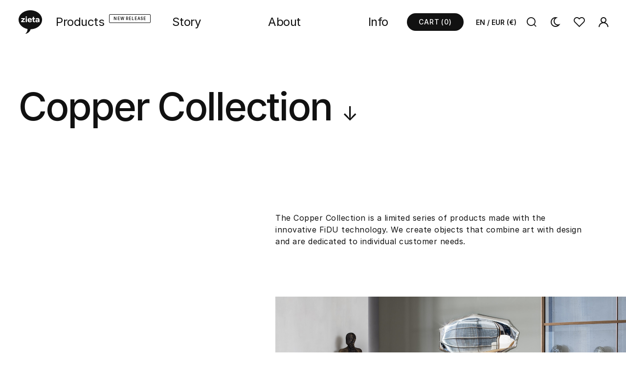

--- FILE ---
content_type: text/html; charset=utf-8
request_url: https://www.zieta.pl/en/collection/copper
body_size: 33514
content:
<!DOCTYPE html>
<html lang="en">
    <head>
        <meta charset="utf-8">
        <meta name="viewport" content="width=device-width, initial-scale=1">
        <meta name="csrf-token" content="GuRWqJMoI8FeyTBtxAkb6JUFSmIOqiJ9PL76cPVC">

        <title>Copper Collection - Zieta Studio</title>

        <meta name="description" content="Zieta is a premium design brand known for its innovative use of metal and technology in creating furniture, lighting, and architectural projects. The brand was founded by Oskar Zięta, a Polish architect and designer, who developed a unique technology called FiDU at ETH in Zürich, which allows for the creation of lightweight and durable objects. The brand&#039;s philosophy is to combine traditional craftsmanship with modern technology to create functional and aesthetically pleasing designs." />
        <meta name="keywords" content="zieta, oskar zięta, zięta, steel, furniture, chair, mirror, blown, blow, inflated, hydroforming, table, art, steel art, public sculpture, sculpture, collectible design, dizajnerskie, kolekcjonerskie" />

        <meta name="theme-color" content="rgb(255,255,255)" />

        <link rel="icon" href="/favicon.ico" sizes="any">
        <link rel="icon" href="/icon.svg">
        <link rel="apple-touch-icon" href="/apple-touch-icon.png">

        <link rel="preload" href="/css/app.css?id=e152eefe9da6720118a3be68cfa13ea2" as="style" />
        <link rel="stylesheet" href="/css/app.css?id=e152eefe9da6720118a3be68cfa13ea2" />

        <link rel="canonical" href="https://www.zieta.pl/en/collection/copper" />

        <script>
    const isLogged = false;
    const wishlistSync = false;
    let wishlistedUserItemIds = [];
    let scheme = localStorage.getItem('color-scheme') ? localStorage.getItem('color-scheme') : 'light';
    const light = '255,255,255';
    const dark = '17,17,17';
    if(scheme === 'dark'){
        document.documentElement.style.setProperty('--color-text', light);
        document.documentElement.style.setProperty('--color-bg', dark);
        document.documentElement.classList.remove('light-theme');
        document.documentElement.classList.add('dark-theme');
    } else {
        document.documentElement.style.setProperty('--color-text', dark);
        document.documentElement.style.setProperty('--color-bg', light);
        document.documentElement.classList.add('light-theme');
        document.documentElement.classList.remove('dark-theme');
    }    
</script>
        
        <!-- Global site tag (gtag.js) - Google Ads -->
<script async src="https://www.googletagmanager.com/gtag/js?id=AW-597321995"></script>
<script>
  window.dataLayer = window.dataLayer || [];
  function gtag(){dataLayer.push(arguments);}
  gtag('js', new Date());
  gtag('config', 'AW-597321995');
</script>

<!-- Google Tag Manager -->
<script>(function(w,d,s,l,i){w[l]=w[l]||[];w[l].push({'gtm.start':
  new Date().getTime(),event:'gtm.js'});var f=d.getElementsByTagName(s)[0],
  j=d.createElement(s),dl=l!='dataLayer'?'&l='+l:'';j.async=true;j.src=
  'https://www.googletagmanager.com/gtm.js?id='+i+dl;f.parentNode.insertBefore(j,f);
  })(window,document,'script','dataLayer','GTM-5CXMJ6W');</script>
  <!-- End Google Tag Manager -->
          <!-- Facebook Pixel Code -->
<script nonce="VsO4ljAc">
  !function(f,b,e,v,n,t,s){if(f.fbq)return;n=f.fbq=function(){n.callMethod?
  n.callMethod.apply(n,arguments):n.queue.push(arguments)};if(!f._fbq)f._fbq=n;
  n.push=n;n.loaded=!0;n.version='2.0';n.queue=[];t=b.createElement(e);t.async=!0;
  t.src=v;s=b.getElementsByTagName(e)[0];s.parentNode.insertBefore(t,s)}(window,
  document,'script','https://connect.facebook.net/en_US/fbevents.js');
  fbq('init', '1036995960048084');
  fbq('set','agent','tmgoogletagmanager', '1036995960048084');
  fbq('track', "PageView");
</script>
<!-- End Facebook Pixel Code -->
                    <meta property="og:site_name" content="Zieta" />
<meta property="og:locale" content="en" />
<meta property="og:url" content="https://www.zieta.pl" />
<meta property="og:type" content="website" />
<meta property="og:title" content="Zieta" />
<meta property="og:image" content="https://www.zieta.pl/images/logo-zieta.png" />

                
    </head>

    <body class="" data-editor-mode="0">
        <!-- Google Tag Manager (noscript) -->
<noscript><iframe src="https://www.googletagmanager.com/ns.html?id=GTM-5CXMJ6W"
height="0" width="0" style="display:none;visibility:hidden"></iframe></noscript>
<!-- End Google Tag Manager (noscript) -->        <header class="header ">
    <a class="header__logo" href="https://www.zieta.pl/en" title="Zięta" data-barba-prevent>
        <svg width="263.272px" height="267.995px" viewBox="0 0 263.272 267.995" xmlns="http://www.w3.org/2000/svg" role="presentation">
            <path d="M131.638,0C58.945,0,0,48.454,0,108.211c0,50.994,42.941,93.761,100.729,105.199 c-0.117,16.508-6.099,37.486-19.632,49.618c-7.557,6.818,0.382,5.925,10.934,1.483c21.619-9.098,36.385-25.981,43.713-48.158 c70.784-1.782,127.529-49.519,127.529-108.142C263.272,48.454,204.315,0,131.638,0z M70.314,127.119h-0.054v8.509H28.284v-10.835 l23.648-24.018H29.976v-2.608h0.003v-8.561H69.46v10.837l-23.605,24.068h24.46V127.119z M93.188,135.628H79.46V89.607h13.729 V135.628z M86.299,84.983c-4.376,0-7.918-3.492-7.918-7.792c0-4.305,3.542-7.797,7.918-7.797c4.373,0,7.921,3.492,7.921,7.797 C94.22,81.491,90.672,84.983,86.299,84.983z M148.743,116.202h-33.07c0.404,7.966,5.527,10.384,10.783,10.384 c3.553,0,8.467-1.7,8.92-4.564h13.273c-0.082,9.841-10.02,14.861-22.105,14.861c-13.908,0-25.488-6.086-25.488-23.997 c0-18.356,12.437-24.62,24.332-24.62c11.83,0,23.355,5.998,23.355,23.995V116.202z M183.161,136.345 c-2.5,0.447-4.551,0.625-6.686,0.625c-11.145,0-17.832-6.808-17.832-17.549v-17.59h-5.88V89.607h5.88V75.741l13.641-1.412v15.278 h9.715v12.225h-9.715v16.962c0,4.659,2.671,6.893,6.5,6.893c1.43,0,3.035,0,4.377-0.354V136.345z M222.182,135.608l-0.091-4.923 c-3.044,3.587-7.949,6.12-15.968,6.12c-12.291,0-17.373-5.815-17.373-14.434c0-8.767,5.159-13.688,23.167-13.688h8.656v-0.375 c0-7.683-3.564-9.85-8.656-9.85c-4.868,0-7.539,1.976-7.798,5.485h-13.368c0.26-9.369,6.611-15.669,21.61-15.669 c13.368,0,21.502,5.112,21.502,20.666v13.991l0.786,12.676H222.182z"/>
            <path d="M124.93,97.864c-4.279,0-7.784,2.301-8.906,8.929h17.556C133.579,101.368,129.659,97.864,124.93,97.864z"/>
            <path d="M202.376,121.921c0,3.061,1.703,5.114,7.42,5.114c6.763,0,10.777-2.873,10.777-10.113h-8.729 C204.265,116.922,202.376,118.602,202.376,121.921z"/>
        </svg>
    </a>

    <nav class="header__menu header__menu--desktop">
        <ul class="header__menu-primary">
            <li data-barba-prevent="all">
                <a href="https://www.zieta.pl/en/category/all-products" data-level="0" class="">
                    Products 
                                            <sup>New release </sup>
                                        <i class="header__menu-arrow"></i>
                </a>
                <ul class="header__menu-secondary header__menu-secondary--grid">
                    <li class="header__menu-column">
                        <ul>
                            <li>
                                <a href="https://www.zieta.pl/en/collection/all-collections" data-level="1" data-level-ancestor="products">Collections <i class="header__menu-arrow"></i></a>

                                                                    <ul class="header__menu-tertiary">
                                        <li class="header__menu-column">
                                            <ul>
                                                                                                    
                                                    <li><a href="/en/collection/zieta-lighting" target="_self" data-level="2">Zieta Lighting</a></li>
                                                                                                    
                                                    <li><a href="/en/collection/zieta" target="_self" data-level="2">Zieta Collection</a></li>
                                                                                                    
                                                    <li><a href="/en/collection/gradient" target="_self" data-level="2">Gradient</a></li>
                                                                                                    
                                                    <li><a href="/en/collection/transitions" target="_self" data-level="2">Transitions</a></li>
                                                                                                                                                            </ul></li><li class="header__menu-column"><ul>
                                                    
                                                    <li><a href="/en/collection/aurum" target="_self" data-level="2">Aurum</a></li>
                                                                                                    
                                                    <li><a href="/en/collection/heat" target="_self" data-level="2">Heat</a></li>
                                                                                                    
                                                    <li><a href="/en/collection/true-colours" target="_self" data-level="2">True Colours</a></li>
                                                                                                    
                                                    <li><a href="/en/collection/copper" target="_self" data-level="2">Copper</a></li>
                                                                                                                                                            </ul></li><li class="header__menu-column"><ul>
                                                    
                                                    <li><a href="/en/collection/cotton-candy" target="_self" data-level="2">Cotton Candy</a></li>
                                                                                                    
                                                    <li><a href="/en/collection/all-collections" target="_self" data-level="2">All Collections</a></li>
                                                                                            </ul>
                                        </li>
                                    </ul>
                                                            </li>
                        </ul>
                    </li>
                    <li class="header__menu-column">
                                                    <ul>
                                                                    <li><a href="/en/category/all-products" target="_self" data-level="1" data-level-ancestor="products">All Products</a></li>
                                                                    <li><a href="/en/category/mirrors" target="_self" data-level="1" data-level-ancestor="products">Mirrors</a></li>
                                                                    <li><a href="/en/category/seatings" target="_self" data-level="1" data-level-ancestor="products">Seatings</a></li>
                                                                    <li><a href="/en/category/tables" target="_self" data-level="1" data-level-ancestor="products">Tables</a></li>
                                                                    <li><a href="/en/category/consoles" target="_self" data-level="1" data-level-ancestor="products">Consoles</a></li>
                                                                    <li><a href="/en/category/accessories" target="_self" data-level="1" data-level-ancestor="products">Accessories</a></li>
                                                                    <li><a href="/en/category/wall-decor" target="_self" data-level="1" data-level-ancestor="products">Wall Decor</a></li>
                                                                    <li><a href="/en/category/lighting" target="_self" data-level="1" data-level-ancestor="products">Lighting</a></li>
                                                            </ul>
                                            </li>
                    <li class="header__menu-column">
                                                     <ul>
                                                                    <li><a href="/en/category/premiere" target="_self" data-level="1" data-level-ancestor="products">Premiere</a></li>
                                                                    <li><a href="/en/category/pre-order" target="_self" data-level="1" data-level-ancestor="products">Pre-order</a></li>
                                                                    <li><a href="/en/special-projects/contracts" target="_self" data-level="1" data-level-ancestor="products">Contracts</a></li>
                                                                    <li><a href="/en/special-projects/sculptures" target="_self" data-level="1" data-level-ancestor="products">Sculptures</a></li>
                                                                    <li><a href="/en/special-projects/objects" target="_self" data-level="1" data-level-ancestor="products">Objects</a></li>
                                                                    <li><a href="/en/special-projects/trophies" target="_self" data-level="1" data-level-ancestor="products">Trophies</a></li>
                                                                    <li><a href="/en/special-projects/collab" target="_self" data-level="1" data-level-ancestor="products">Collab</a></li>
                                                            </ul>
                                            </li>
                </ul>
            </li>
            <li  data-barba-prevent="all" >
                <a href="https://www.zieta.pl/en/story" data-level="0" data-barba-prevent class="">
                    Story 
                    <i class="header__menu-arrow"></i>
                </a>
                <ul class="header__menu-secondary">
                    <li>
                        <a href="https://www.zieta.pl/en/story/our-values" data-level="1">Our Values </a>
                    </li>
                    <li>
                        <a href="https://www.zieta.pl/en/story/technology" data-level="1">Technology</a>
                    </li>
                    <li>
                        <a href="https://www.zieta.pl/en/story/process" data-level="1">Process</a>
                    </li>
                </ul>
            </li>
            <li  data-barba-prevent="all" >
                <a href="https://www.zieta.pl/en/about" data-level="0" data-barba-prevent class="">
                    About 
                    <i class="header__menu-arrow"></i>
                </a>
                <ul class="header__menu-secondary">
                    <li>
                        <a href="https://www.zieta.pl/en/about/us" data-level="1">About Us</a>
                    </li>
                    <li>
                        <a href="https://www.zieta.pl/en/about/our-team" data-level="1">Our Team</a>
                    </li>
                    <li>
                        <a href="https://www.zieta.pl/en/about/studio-and-workshop" data-level="1">Studio & Workshop</a>
                    </li>
                </ul>
            </li>
            <li  data-barba-prevent="all" >
                <a href="https://www.zieta.pl/en/contact" data-level="0" data-barba-prevent class="">
                    Info                    <i class="header__menu-arrow"></i>
                </a>
                <ul class="header__menu-secondary header__menu-secondary--grid">
                    <li class="header__menu-column">
                        <div class="header__menu-heading">Contact info</div>
                                                    <ul>
                                                                    <li><a href="/en/contact" target="_self" data-level="1">Contact</a></li>
                                                                    <li><a href="/en/where-to-find-us" target="_self" data-level="1">Find Us</a></li>
                                                                    <li><a href="/en/career" target="_self" data-level="1">Career</a></li>
                                                                    <li><a href="#newsletter-popup" target="_self" data-level="1">Newsletter</a></li>
                                                            </ul>
                                            </li>
                    <li class="header__menu-column">
                        <div class="header__menu-heading">Studio info</div>
                                                    <ul>
                                                                    <li><a href="/en/events" target="_self" data-level="1">Events</a></li>
                                                                    <li><a href="/en/blog" target="_self" data-level="1">Blog</a></li>
                                                                    <li><a href="/en/press" target="_self" data-level="1">Press</a></li>
                                                                    <li><a href="/en/oskar-zieta" target="_self" data-level="1">Oskar Zięta</a></li>
                                                            </ul>
                                            </li>
                    <li class="header__menu-column">
                        <div class="header__menu-heading">Shop info</div>
                                                    <ul>
                                                                    <li><a href="/en/faq" target="_self" data-level="1">Faq</a></li>
                                                                    <li><a href="/en/download-center" target="_self" data-level="1">Download center</a></li>
                                                                    <li><a href="/en/download-center#catalogues" target="_self" data-level="1">Catalogues</a></li>
                                                                    <li><a href="/en/account" target="_self" data-level="1">Account</a></li>
                                                            </ul>
                                            </li>
                </ul>
            </li>
        </ul>

        
        <div class="header__menu-account">
            <a class="button" href="https://www.zieta.pl/en/account">
                <i class="icon-user"></i> My account            </a>
        </div>
    </nav>

    <nav class="header__menu header__menu--mobile">
        <ul class="header__menu-primary">
            <li data-barba-prevent="all" class="header__menu-cart">
                <a href="https://www.zieta.pl/en/cart" class="">
                    <i class="icon-cart"></i> <strong class="header__count" data-cart-total>(0)</strong>
                </a>
            </li>
            <li data-barba-prevent="all" class="header__menu-search">
                <button type="button" class="header__icon header__icon--search" aria-label="Show search form" aria-expanded="false">
                    <i class="icon-search"></i>
                </button>
            </li>
            <li data-barba-prevent="all" class="header__menu-burger">
                <button type="button" aria-expanded="false" aria-label="Open menu }}">
                    <i class="icon-menu"></i>
                    <i class="icon-close"></i>
                </button>
            </li>
        </ul>
    </nav>

    <div class="header__toolbar header__toolbar--desktop" data-barba-prevent="all">
        <a href="https://www.zieta.pl/en/cart" class="button ">
            Cart <strong class="header__count" data-cart-total>(0)</strong>
        </a>

        <button class="header__locale" type="button" aria-label="Change language or currency">
            EN / EUR (€)
        </button>

        <button type="button" class="header__icon header__icon--search" aria-label="Show search form" aria-expanded="false">
            <i class="icon-search"></i>
        </button>

        <button type="button" class="header__icon toggle-color-scheme" aria-label="Enable dark mode" aria-pressed="false">
            <i class="icon-moon"></i>
            <i class="icon-sun"></i>
        </button>

        <a href="https://www.zieta.pl/en/wishlist" class="header__icon header__icon--wishlist">
            <i class="icon-like-off"></i>

                            <span class="header__icon--wishlist-badge hidden">0</span>
                    </a>

        <div class="header__account header__menu header__menu--desktop header__menu--icons">
            <ul class="header__menu-primary">
                <li>
                    <a href="https://www.zieta.pl/en/login" class="header__icon header__icon--user" aria-label="My account" aria-expanded="false">
                                                    <i class="icon-user"></i>
                                            </a>
                                    </li>
            </ul>
        </div>
    </div>

    <figure class="header__overlay"></figure>
</header>

<div class="header__toolbar header__toolbar--mobile" data-barba-prevent="all">
    <button type="button" class="header__icon toggle-color-scheme" aria-label="Enable dark mode" aria-pressed="false">
        <i class="icon-moon"></i>
        <i class="icon-sun"></i>
    </button>

    <a href="https://www.zieta.pl/en/wishlist" class="header__icon header__icon--wishlist" aria-label="Show search form" aria-expanded="false">
        <i class="icon-like-off"></i>

                    <span class="header__icon--wishlist-badge hidden">0</span>
            </a>

    <button type="button" class="header__icon header__icon--popup toggle-language-popup">
        <span>EN</span>/<span>EUR</span>
    </button>

    <button type="button" class="header__icon header__icon--back" aria-label="Go back">
        <i>←</i>
    </button>

    <button type="button" class="header__icon header__icon--close" aria-label="Close menu">
        <i class="icon-close"></i>
    </button>
</div>
        <section class="search" data-barba-prevent="all">
	<div class="search__content">
		<form action="https://www.zieta.pl/en/search/index" method="GET" class="form" data-json-url="https://www.zieta.pl/en/search/json">
	<div class="form__group form__border">
		<i class="icon-search"></i>
		<input type="text" name="q" class="form__field" placeholder="What are you looking for?" data-toggle-placeholder="search">
		<button type="submit" class="link">
			<span>Search</span> <i class="link__arrow"></i>
		</button>
	</div>
</form>
		<button type="button" class="search__close" aria-label="Hide search form">
			<i class="icon-close"></i>
		</button>

		<div class="search__results"></div>

		<div class="search__menu">
																		<div class="search__menu-col">
							<p class="caption">Explore</p>

															<ul>
																														<li><a href="/en/product/plopp?variant=620" target="_self">Plopp</a></li>
																																								<li><a href="/en/product/tafla-o?variant=404" target="_self">Tafla O</a></li>
																																								<li><a href="/en/product/ultraleggera-chair?variant=638" target="_self">Ultraleggera</a></li>
																																								<li><a href="/en/category/pre-order" target="_self">Pre-Order</a></li>
																																								<li><a href="/en/collection/all-collections" target="_self">Collections</a></li>
																																								<li><a href="/en/category/premiere" target="_self">Premiere</a></li>
																											</ul>
													</div>
																				<div class="search__menu-col">
							<p class="caption">Categories</p>

															<ul>
																														<li><a href="/en/category/lighting" target="_self">Lighting</a></li>
																																								<li><a href="/en/category/mirrors" target="_self">Mirrors</a></li>
																																								<li><a href="/en/category/seatings" target="_self">Seatings</a></li>
																																								<li><a href="/en/category/tables" target="_self">Tables</a></li>
																																								<li><a href="/en/category/consoles" target="_self">Consoles</a></li>
																																								<li><a href="/en/category/accessories" target="_self">Accessories</a></li>
																											</ul>
													</div>
																				<div class="search__menu-col">
							<p class="caption">Studio</p>

															<ul>
																														<li><a href="/en/about/us" target="_self">About us</a></li>
																																								<li><a href="/en/journal/events" target="_self">News</a></li>
																																								<li><a href="/en/journal/publications" target="_self">Blog</a></li>
																																								<li><a href="/en/special-projects/all" target="_self">Projects</a></li>
																																								<li><a href="/en/oskar-zieta" target="_self">Oskar Zięta</a></li>
																											</ul>
													</div>
																				<div class="search__menu-col">
							<p class="caption">Shop</p>

															<ul>
																														<li><a href="/en/faq" target="_self">FAQ</a></li>
																																								<li><a href="/en/terms-and-conditions" target="_self">Terms &amp; Conditions</a></li>
																																								<li><a href="/en/warranty" target="_self">Warranty</a></li>
																																								<li><a href="/en/returns" target="_self">Returns</a></li>
																																								<li><a href="/en/download-center" target="_self">Download Center</a></li>
																											</ul>
													</div>
																				<div class="search__menu-col">
							<p class="caption">Contact</p>

															<ul>
																														<li><a href="/en/contact" target="_self">Contact</a></li>
																																								<li><a href="/en/where-to-find-us" target="_self">Find us</a></li>
																																								<li><a href="/en/career" target="_self">Career</a></li>
																											</ul>
													</div>
														</div>
	</div>
</section>        
        <div class="page">
            <main class="main">
                                    <nav class="categories categories--large gap gap--top-small">
        <div class="container">
            <div class="categories__heading">
                <h1 class="heading heading--large">Copper Collection</h1>
                <button type="button" class="categories__expand" aria-label="Show collections" aria-expanded="false">
                    <i>↓</i>
                </button>
            </div>

                            <div class="categories__list">
                    <ul>
                                                    <li><a href="https://www.zieta.pl/en/collection/all-collections">All collections</a></li>
                                                    <li><a href="https://www.zieta.pl/en/collection/aurum">Aurum Collection</a></li>
                                                    <li><a href="https://www.zieta.pl/en/collection/cotton-candy">Cotton Candy Collection</a></li>
                                                    <li><a href="https://www.zieta.pl/en/collection/gradient">Gradient Collection</a></li>
                                                    <li><a href="https://www.zieta.pl/en/collection/heat">Heat Collection</a></li>
                                                    <li><a href="https://www.zieta.pl/en/collection/transitions">Transitions Collection</a></li>
                                                    <li><a href="https://www.zieta.pl/en/collection/zieta">Zieta Collection</a></li>
                                                    <li><a href="https://www.zieta.pl/en/collection/zieta-lighting">Zieta Lighting</a></li>
                                                    <li><a href="https://www.zieta.pl/en/collection/true-colours">True Colours Collection</a></li>
                                            </ul>
                </div>
                    </div>
    </nav>
    
    <section class="collection wysiwyg">
                                    <div class="flexible-block collection__block collection__block--A-left" data-block-name="block-A">
    <div class="collection__grid collection__grid--1">
        <div class="collection__column">
            <div class="excerpt"> 
                <div class="excerpt__content fade">
                    <h3 class="h2"></h3>
                    <div>The Copper Collection is a limited series of products made with the innovative FiDU technology. We create objects that combine art with design and are dedicated to individual customer needs.</div><div><br></div>
                </div>

                            </div>

                            <div class="image-with-caption">
                    <div class="image image--contain">
                        <img
   alt="" title="" width="2500" height="1667" style="--image-width:2500px; --image-height:1667px" sizes="" loading="lazy"
    src="data:image/svg+xml,%3Csvg xmlns='http://www.w3.org/2000/svg' width='1400' height='934' viewBox='0 0 1400 934'%3E%3C/svg%3E"
  data-srcset="https://storage.zieta.pl/1018/responsive-images/zieta_g-table_kauri_copper_collection_1___large_1400_934.jpg 1400w, https://storage.zieta.pl/1018/responsive-images/zieta_g-table_kauri_copper_collection_1___large_1171_781.jpg 1171w, https://storage.zieta.pl/1018/responsive-images/zieta_g-table_kauri_copper_collection_1___large_979_653.jpg 979w, https://storage.zieta.pl/1018/responsive-images/zieta_g-table_kauri_copper_collection_1___large_819_546.jpg 819w, https://storage.zieta.pl/1018/responsive-images/zieta_g-table_kauri_copper_collection_1___large_685_457.jpg 685w, https://storage.zieta.pl/1018/responsive-images/zieta_g-table_kauri_copper_collection_1___large_573_382.jpg 573w, https://storage.zieta.pl/1018/responsive-images/zieta_g-table_kauri_copper_collection_1___large_480_320.jpg 480w, https://storage.zieta.pl/1018/responsive-images/zieta_g-table_kauri_copper_collection_1___large_401_268.jpg 401w, https://storage.zieta.pl/1018/responsive-images/zieta_g-table_kauri_copper_collection_1___large_336_224.jpg 336w, https://storage.zieta.pl/1018/responsive-images/zieta_g-table_kauri_copper_collection_1___large_281_187.jpg 281w, [data-uri] 32w"
  data-src="https://storage.zieta.pl/1018/conversions/zieta_g-table_kauri_copper_collection_1-large.jpg"
  width="1400"
  height="934"
  alt="zieta_g-table_kauri_copper_collection_1"
>
                                </div>
                                    </div>
                    </div>
        <div class="collection__column">
                            <div class="image-with-caption">
                    <div class="image image--contain">
                        <img
   alt="" title="" width="600" height="841" style="--image-width:600px; --image-height:841px" sizes="" loading="lazy"
    src="data:image/svg+xml,%3Csvg xmlns='http://www.w3.org/2000/svg' width='1400' height='1962' viewBox='0 0 1400 1962'%3E%3C/svg%3E"
  data-srcset="https://storage.zieta.pl/1019/responsive-images/zieta_plopp_copper_07.jpg___large_1400_1962.jpg 1400w, https://storage.zieta.pl/1019/responsive-images/zieta_plopp_copper_07.jpg___large_1171_1641.jpg 1171w, https://storage.zieta.pl/1019/responsive-images/zieta_plopp_copper_07.jpg___large_979_1372.jpg 979w, https://storage.zieta.pl/1019/responsive-images/zieta_plopp_copper_07.jpg___large_819_1148.jpg 819w, https://storage.zieta.pl/1019/responsive-images/zieta_plopp_copper_07.jpg___large_685_960.jpg 685w, https://storage.zieta.pl/1019/responsive-images/zieta_plopp_copper_07.jpg___large_573_803.jpg 573w, https://storage.zieta.pl/1019/responsive-images/zieta_plopp_copper_07.jpg___large_480_673.jpg 480w, https://storage.zieta.pl/1019/responsive-images/zieta_plopp_copper_07.jpg___large_401_562.jpg 401w, https://storage.zieta.pl/1019/responsive-images/zieta_plopp_copper_07.jpg___large_336_471.jpg 336w, https://storage.zieta.pl/1019/responsive-images/zieta_plopp_copper_07.jpg___large_281_394.jpg 281w, [data-uri] 32w"
  data-src="https://storage.zieta.pl/1019/conversions/zieta_plopp_copper_07.jpg-large.jpg"
  width="1400"
  height="1962"
  alt="zieta_plopp_copper_07.jpg"
>
                                </div>
                                    </div>
                    </div>
    </div>

    <div class="collection__grid collection__grid--2">
                    <div class="collection__column">
                <div class="listing">
                    <div class="listing__grid listing__grid--two"> 
                                                    <div class="product-item ">
    <a href="https://www.zieta.pl/en/product/plopp?variant=635" class="product-item__image">
                    <div class="image image--cover">
                <img
   alt="Plopp Standard Copper Polished" title="" width="856" height="1200" style="--image-width:856px; --image-height:1200px" sizes="" loading="lazy"
    src="data:image/svg+xml,%3Csvg xmlns='http://www.w3.org/2000/svg' width='1400' height='1963' viewBox='0 0 1400 1963'%3E%3C/svg%3E"
  data-srcset="https://storage.zieta.pl/6106/responsive-images/zieta_PLOPP_stool_standard_copper_Copper_Collection_packshot___large_1400_1963.jpg 1400w, https://storage.zieta.pl/6106/responsive-images/zieta_PLOPP_stool_standard_copper_Copper_Collection_packshot___large_1171_1642.jpg 1171w, https://storage.zieta.pl/6106/responsive-images/zieta_PLOPP_stool_standard_copper_Copper_Collection_packshot___large_979_1373.jpg 979w, https://storage.zieta.pl/6106/responsive-images/zieta_PLOPP_stool_standard_copper_Copper_Collection_packshot___large_819_1148.jpg 819w, https://storage.zieta.pl/6106/responsive-images/zieta_PLOPP_stool_standard_copper_Copper_Collection_packshot___large_685_960.jpg 685w, https://storage.zieta.pl/6106/responsive-images/zieta_PLOPP_stool_standard_copper_Copper_Collection_packshot___large_573_803.jpg 573w, https://storage.zieta.pl/6106/responsive-images/zieta_PLOPP_stool_standard_copper_Copper_Collection_packshot___large_480_673.jpg 480w, https://storage.zieta.pl/6106/responsive-images/zieta_PLOPP_stool_standard_copper_Copper_Collection_packshot___large_401_562.jpg 401w, https://storage.zieta.pl/6106/responsive-images/zieta_PLOPP_stool_standard_copper_Copper_Collection_packshot___large_336_471.jpg 336w, [data-uri] 32w"
  data-src="https://storage.zieta.pl/6106/conversions/zieta_PLOPP_stool_standard_copper_Copper_Collection_packshot-large.jpg"
  width="1400"
  height="1963"
  alt="zieta_PLOPP_stool_standard_copper_Copper_Collection_packshot"
>
                        </div>
        
                    <div class="image image--cover image--alternate">
                <img
   alt="Plopp Standard Copper Polished" title="" width="1200" height="1680" style="--image-width:1200px; --image-height:1680px" sizes="" loading="lazy"
    src="data:image/svg+xml,%3Csvg xmlns='http://www.w3.org/2000/svg' width='1400' height='1960' viewBox='0 0 1400 1960'%3E%3C/svg%3E"
  data-srcset="https://storage.zieta.pl/6076/responsive-images/Zieta_PLOPP_STANDARD_copper_Copper_Collection___large_1400_1960.jpg 1400w, https://storage.zieta.pl/6076/responsive-images/Zieta_PLOPP_STANDARD_copper_Copper_Collection___large_1171_1639.jpg 1171w, https://storage.zieta.pl/6076/responsive-images/Zieta_PLOPP_STANDARD_copper_Copper_Collection___large_980_1372.jpg 980w, https://storage.zieta.pl/6076/responsive-images/Zieta_PLOPP_STANDARD_copper_Copper_Collection___large_819_1147.jpg 819w, https://storage.zieta.pl/6076/responsive-images/Zieta_PLOPP_STANDARD_copper_Copper_Collection___large_685_959.jpg 685w, https://storage.zieta.pl/6076/responsive-images/Zieta_PLOPP_STANDARD_copper_Copper_Collection___large_573_802.jpg 573w, https://storage.zieta.pl/6076/responsive-images/Zieta_PLOPP_STANDARD_copper_Copper_Collection___large_480_672.jpg 480w, https://storage.zieta.pl/6076/responsive-images/Zieta_PLOPP_STANDARD_copper_Copper_Collection___large_401_561.jpg 401w, https://storage.zieta.pl/6076/responsive-images/Zieta_PLOPP_STANDARD_copper_Copper_Collection___large_336_470.jpg 336w, https://storage.zieta.pl/6076/responsive-images/Zieta_PLOPP_STANDARD_copper_Copper_Collection___large_281_393.jpg 281w, https://storage.zieta.pl/6076/responsive-images/Zieta_PLOPP_STANDARD_copper_Copper_Collection___large_235_329.jpg 235w, [data-uri] 32w"
  data-src="https://storage.zieta.pl/6076/conversions/Zieta_PLOPP_STANDARD_copper_Copper_Collection-large.jpg"
  width="1400"
  height="1960"
  alt="Zieta_PLOPP_STANDARD_copper_Copper_Collection"
>
                        </div>
        
            </a>
    <div class="product-item__content">
        <h3 class="product-item__title">
            <a href="https://www.zieta.pl/en/product/plopp">Plopp Standard</a>
        </h3>

                    <sup>Limited edition</sup>
        
                    <p class="product-item__color">Copper Polished</p>
        
                    <div class="product-item__swatches">
                                                                            <div class="product-item__swatch">
                                                            <img data-src="https://storage.zieta.pl/778/conversions/stainless-steel_inox-thumb.jpg" width="60" height="60" title="Inox Polished" alt="Inox Polished">
                                                    </div>
                                                                                                    <div class="product-item__swatch">
                                                            <img data-src="https://storage.zieta.pl/796/conversions/flamed-gold-thumb.jpg" width="60" height="60" title="Heat Flamed Gold" alt="Heat Flamed Gold">
                                                    </div>
                                                                                                    <div class="product-item__swatch">
                                                            <img data-src="https://storage.zieta.pl/806/conversions/RAL_7003_moss_grey_matt-thumb.jpg" width="60" height="60" title="Moss Grey Matt 7003" alt="Moss Grey Matt 7003">
                                                    </div>
                                                                                                    <div class="product-item__swatch">
                                                            <img data-src="https://storage.zieta.pl/797/conversions/RAL_7006_beige_grey_matt-thumb.jpg" width="60" height="60" title="Beige Matt 7006" alt="Beige Matt 7006">
                                                    </div>
                                                                                                    <span>+ 26 color variants</span>
                                    </div>
        
                    <p class="product-item__price">2.500,00 €</p>
        
        <div class="product-item__actions">
                            <button class="product-item__add-to-cart cart-add" data-variant-id="635" data-cart-add-url="https://www.zieta.pl/en/cart/add">
                    <i class="icon-cart-add"></i>
                </button>
            
            <button class="fav" data-variant-id="635">
                <i class="icon-like-on"></i>
                <i class="icon-like-off"></i>
            </button>
        </div>
    </div>
</div>                                                    <div class="product-item ">
    <a href="https://www.zieta.pl/en/product/chippensteel?variant=253" class="product-item__image">
                    <div class="image image--cover">
                <img
   alt="Chippensteel 5.0 Copper Polished" title="" width="858" height="1200" style="--image-width:858px; --image-height:1200px" sizes="" loading="lazy"
    src="data:image/svg+xml,%3Csvg xmlns='http://www.w3.org/2000/svg' width='1400' height='1958' viewBox='0 0 1400 1958'%3E%3C/svg%3E"
  data-srcset="https://storage.zieta.pl/6094/responsive-images/zieta_CHIPPENSTEEL_0%2C5_copper_Copper_Collection_packshot_1___large_1400_1958.jpg 1400w, https://storage.zieta.pl/6094/responsive-images/zieta_CHIPPENSTEEL_0%2C5_copper_Copper_Collection_packshot_1___large_1171_1638.jpg 1171w, https://storage.zieta.pl/6094/responsive-images/zieta_CHIPPENSTEEL_0%2C5_copper_Copper_Collection_packshot_1___large_979_1369.jpg 979w, https://storage.zieta.pl/6094/responsive-images/zieta_CHIPPENSTEEL_0%2C5_copper_Copper_Collection_packshot_1___large_819_1145.jpg 819w, https://storage.zieta.pl/6094/responsive-images/zieta_CHIPPENSTEEL_0%2C5_copper_Copper_Collection_packshot_1___large_685_958.jpg 685w, https://storage.zieta.pl/6094/responsive-images/zieta_CHIPPENSTEEL_0%2C5_copper_Copper_Collection_packshot_1___large_573_801.jpg 573w, https://storage.zieta.pl/6094/responsive-images/zieta_CHIPPENSTEEL_0%2C5_copper_Copper_Collection_packshot_1___large_480_671.jpg 480w, https://storage.zieta.pl/6094/responsive-images/zieta_CHIPPENSTEEL_0%2C5_copper_Copper_Collection_packshot_1___large_401_561.jpg 401w, https://storage.zieta.pl/6094/responsive-images/zieta_CHIPPENSTEEL_0%2C5_copper_Copper_Collection_packshot_1___large_336_470.jpg 336w, [data-uri] 32w"
  data-src="https://storage.zieta.pl/6094/conversions/zieta_CHIPPENSTEEL_0,5_copper_Copper_Collection_packshot_1-large.jpg"
  width="1400"
  height="1958"
  alt="zieta_CHIPPENSTEEL_0,5_copper_Copper_Collection_packshot_1"
>
                        </div>
        
                    <div class="image image--cover image--alternate">
                <img
   alt="Chippensteel 5.0 Copper Polished" title="" width="1200" height="1681" style="--image-width:1200px; --image-height:1681px" sizes="" loading="lazy"
    src="data:image/svg+xml,%3Csvg xmlns='http://www.w3.org/2000/svg' width='1400' height='1961' viewBox='0 0 1400 1961'%3E%3C/svg%3E"
  data-srcset="https://storage.zieta.pl/7809/responsive-images/IMG_0780-fot.-kasia-matenska___large_1400_1961.jpg 1400w, https://storage.zieta.pl/7809/responsive-images/IMG_0780-fot.-kasia-matenska___large_1171_1640.jpg 1171w, https://storage.zieta.pl/7809/responsive-images/IMG_0780-fot.-kasia-matenska___large_979_1371.jpg 979w, https://storage.zieta.pl/7809/responsive-images/IMG_0780-fot.-kasia-matenska___large_819_1147.jpg 819w, https://storage.zieta.pl/7809/responsive-images/IMG_0780-fot.-kasia-matenska___large_686_961.jpg 686w, https://storage.zieta.pl/7809/responsive-images/IMG_0780-fot.-kasia-matenska___large_573_803.jpg 573w, https://storage.zieta.pl/7809/responsive-images/IMG_0780-fot.-kasia-matenska___large_480_672.jpg 480w, https://storage.zieta.pl/7809/responsive-images/IMG_0780-fot.-kasia-matenska___large_401_562.jpg 401w, https://storage.zieta.pl/7809/responsive-images/IMG_0780-fot.-kasia-matenska___large_336_471.jpg 336w, https://storage.zieta.pl/7809/responsive-images/IMG_0780-fot.-kasia-matenska___large_281_394.jpg 281w, https://storage.zieta.pl/7809/responsive-images/IMG_0780-fot.-kasia-matenska___large_235_329.jpg 235w, https://storage.zieta.pl/7809/responsive-images/IMG_0780-fot.-kasia-matenska___large_196_275.jpg 196w, [data-uri] 32w"
  data-src="https://storage.zieta.pl/7809/conversions/IMG_0780-fot.-kasia-matenska-large.jpg"
  width="1400"
  height="1961"
  alt="IMG_0780-fot. kasia matenska"
>
                        </div>
        
                    <a href="https://ar.identic.ai/?modelId=wAilfjM8aXa" target="_blank" class="link link--large link--primary link--ar link--ar-v2">
                <svg width="36" height="36" viewBox="0 0 36 36" fill="none" xmlns="http://www.w3.org/2000/svg">
    <path fill-rule="evenodd" clip-rule="evenodd" d="M19.4372 8.09068V6H17.4372V8.0923L9.93333 12.4696C9.60258 12.6625 9.4372 12.9979 9.4372 13.3333V13.3337V23.0996L7 24.5213L8.00774 26.2488L10.7291 24.6613L18.4386 29.1585L25.9985 24.724L28.6124 26.2488L29.6202 24.5213L27.4372 23.2479V13.3333H27.4369C27.4457 12.9885 27.2796 12.6398 26.939 12.4423L19.4372 8.09068ZM25.4369 22.081L25.4371 15.0533L19.4372 18.5728V26.2531L24.0159 23.5675L21.6667 22.1971L22.6744 20.4696L25.4369 22.081ZM14.9535 22.1971L12.7143 23.5033L17.4372 26.2589V18.5744L11.4371 15.0743L11.4369 21.9331L13.9458 20.4696L14.9535 22.1971ZM17.4372 10.4073V13.3333H19.4372V10.4023L24.4519 13.312L18.4349 16.841L12.4219 13.333L17.4372 10.4073Z" fill="black"/>
</svg>                <span>AR/3D</span>
            </a>
            </a>
    <div class="product-item__content">
        <h3 class="product-item__title">
            <a href="https://www.zieta.pl/en/product/chippensteel">Chippensteel 0.5</a>
        </h3>

                    <sup>Limited edition</sup>
        
                    <p class="product-item__color">Copper Polished</p>
        
                    <div class="product-item__swatches">
                                                                            <div class="product-item__swatch">
                                                            <img data-src="https://storage.zieta.pl/796/conversions/flamed-gold-thumb.jpg" width="60" height="60" title="Heat Flamed Gold" alt="Heat Flamed Gold">
                                                    </div>
                                                                                                    <div class="product-item__swatch">
                                                            <img data-src="https://storage.zieta.pl/778/conversions/stainless-steel_inox-thumb.jpg" width="60" height="60" title="Inox Polished" alt="Inox Polished">
                                                    </div>
                                                                                                    <div class="product-item__swatch">
                                                            <img data-src="https://storage.zieta.pl/801/conversions/cosmic-blue-thumb.jpg" width="60" height="60" title="Heat Cosmic Blue" alt="Heat Cosmic Blue">
                                                    </div>
                                                                                                    <div class="product-item__swatch">
                                                            <img data-src="https://storage.zieta.pl/17365/conversions/raw-steel2-thumb.jpg" width="60" height="60" title="Raw Steel Lacquered" alt="Raw Steel Lacquered">
                                                    </div>
                                                                                                    <span>+ 17 color variants</span>
                                    </div>
        
                    <p class="product-item__price">4.900,00 €</p>
        
        <div class="product-item__actions">
                            <button class="product-item__add-to-cart cart-add" data-variant-id="253" data-cart-add-url="https://www.zieta.pl/en/cart/add">
                    <i class="icon-cart-add"></i>
                </button>
            
            <button class="fav" data-variant-id="253">
                <i class="icon-like-on"></i>
                <i class="icon-like-off"></i>
            </button>
        </div>
    </div>
</div>                                            </div>
                </div>
            </div>
                <div class="collection__column">
                            <div class="image-with-caption">
                    <div class="image image--contain">
                        <img
   alt="" title="" width="500" height="750" style="--image-width:500px; --image-height:750px" sizes="" loading="lazy"
    src="data:image/svg+xml,%3Csvg xmlns='http://www.w3.org/2000/svg' width='1400' height='2100' viewBox='0 0 1400 2100'%3E%3C/svg%3E"
  data-srcset="https://storage.zieta.pl/998/responsive-images/zieta_pin_copper_copper_collection_12___large_1400_2100.jpg 1400w, https://storage.zieta.pl/998/responsive-images/zieta_pin_copper_copper_collection_12___large_1171_1757.jpg 1171w, https://storage.zieta.pl/998/responsive-images/zieta_pin_copper_copper_collection_12___large_980_1470.jpg 980w, https://storage.zieta.pl/998/responsive-images/zieta_pin_copper_copper_collection_12___large_819_1229.jpg 819w, https://storage.zieta.pl/998/responsive-images/zieta_pin_copper_copper_collection_12___large_686_1029.jpg 686w, https://storage.zieta.pl/998/responsive-images/zieta_pin_copper_copper_collection_12___large_573_860.jpg 573w, https://storage.zieta.pl/998/responsive-images/zieta_pin_copper_copper_collection_12___large_480_720.jpg 480w, https://storage.zieta.pl/998/responsive-images/zieta_pin_copper_copper_collection_12___large_401_602.jpg 401w, https://storage.zieta.pl/998/responsive-images/zieta_pin_copper_copper_collection_12___large_336_504.jpg 336w, https://storage.zieta.pl/998/responsive-images/zieta_pin_copper_copper_collection_12___large_281_422.jpg 281w, https://storage.zieta.pl/998/responsive-images/zieta_pin_copper_copper_collection_12___large_235_353.jpg 235w, [data-uri] 32w"
  data-src="https://storage.zieta.pl/998/conversions/zieta_pin_copper_copper_collection_12-large.jpg"
  width="1400"
  height="2100"
  alt="zieta_pin_copper_copper_collection_12"
>
                                </div>
                                    </div>
                    </div>
    </div>
 
    </div>                                            <div class="flexible-block collection__block collection__block--A-right" data-block-name="block-A">
    <div class="collection__grid collection__grid--1">
        <div class="collection__column">
            <div class="excerpt"> 
                <div class="excerpt__content fade">
                    <h3 class="h2">Power of copper</h3>
                    <div>Copper has accompanied humanity for over 10,000 years. Thanks to its physical properties and unique colour, it has found application in both art and technology. The Copper Collection is a limited series of products in the innovative FiDU technology. We create objects that combine art with design and are dedicated to individual customer needs.</div>
                </div>

                            </div>

                            <div class="image-with-caption">
                    <div class="image image--contain">
                        <img
   alt="" title="" width="1029" height="683" style="--image-width:1029px; --image-height:683px" sizes="" loading="lazy"
    src="data:image/svg+xml,%3Csvg xmlns='http://www.w3.org/2000/svg' width='1400' height='929' viewBox='0 0 1400 929'%3E%3C/svg%3E"
  data-srcset="https://storage.zieta.pl/1020/responsive-images/zieta_plopp_copper_copper_collection_3___large_1400_929.jpg 1400w, https://storage.zieta.pl/1020/responsive-images/zieta_plopp_copper_copper_collection_3___large_1171_777.jpg 1171w, https://storage.zieta.pl/1020/responsive-images/zieta_plopp_copper_copper_collection_3___large_980_650.jpg 980w, https://storage.zieta.pl/1020/responsive-images/zieta_plopp_copper_copper_collection_3___large_819_543.jpg 819w, https://storage.zieta.pl/1020/responsive-images/zieta_plopp_copper_copper_collection_3___large_685_455.jpg 685w, https://storage.zieta.pl/1020/responsive-images/zieta_plopp_copper_copper_collection_3___large_573_380.jpg 573w, https://storage.zieta.pl/1020/responsive-images/zieta_plopp_copper_copper_collection_3___large_480_319.jpg 480w, https://storage.zieta.pl/1020/responsive-images/zieta_plopp_copper_copper_collection_3___large_401_266.jpg 401w, https://storage.zieta.pl/1020/responsive-images/zieta_plopp_copper_copper_collection_3___large_336_223.jpg 336w, [data-uri] 32w"
  data-src="https://storage.zieta.pl/1020/conversions/zieta_plopp_copper_copper_collection_3-large.jpg"
  width="1400"
  height="929"
  alt="zieta_plopp_copper_copper_collection_3"
>
                                </div>
                                    </div>
                    </div>
        <div class="collection__column">
                            <div class="image-with-caption">
                    <div class="image image--contain">
                        <img
   alt="" title="Photo: Kasia Mateńska." width="900" height="1350" style="--image-width:900px; --image-height:1350px" sizes="" loading="lazy"
    src="data:image/svg+xml,%3Csvg xmlns='http://www.w3.org/2000/svg' width='1400' height='2100' viewBox='0 0 1400 2100'%3E%3C/svg%3E"
  data-srcset="https://storage.zieta.pl/1021/responsive-images/Zieta_CHIPPENSTEEL_0.5_copper_Copper_Collection_photo_Kasia_Matenska_34___large_1400_2100.jpg 1400w, https://storage.zieta.pl/1021/responsive-images/Zieta_CHIPPENSTEEL_0.5_copper_Copper_Collection_photo_Kasia_Matenska_34___large_1171_1757.jpg 1171w, https://storage.zieta.pl/1021/responsive-images/Zieta_CHIPPENSTEEL_0.5_copper_Copper_Collection_photo_Kasia_Matenska_34___large_980_1470.jpg 980w, https://storage.zieta.pl/1021/responsive-images/Zieta_CHIPPENSTEEL_0.5_copper_Copper_Collection_photo_Kasia_Matenska_34___large_819_1229.jpg 819w, https://storage.zieta.pl/1021/responsive-images/Zieta_CHIPPENSTEEL_0.5_copper_Copper_Collection_photo_Kasia_Matenska_34___large_686_1029.jpg 686w, https://storage.zieta.pl/1021/responsive-images/Zieta_CHIPPENSTEEL_0.5_copper_Copper_Collection_photo_Kasia_Matenska_34___large_573_860.jpg 573w, https://storage.zieta.pl/1021/responsive-images/Zieta_CHIPPENSTEEL_0.5_copper_Copper_Collection_photo_Kasia_Matenska_34___large_480_720.jpg 480w, https://storage.zieta.pl/1021/responsive-images/Zieta_CHIPPENSTEEL_0.5_copper_Copper_Collection_photo_Kasia_Matenska_34___large_401_602.jpg 401w, https://storage.zieta.pl/1021/responsive-images/Zieta_CHIPPENSTEEL_0.5_copper_Copper_Collection_photo_Kasia_Matenska_34___large_336_504.jpg 336w, https://storage.zieta.pl/1021/responsive-images/Zieta_CHIPPENSTEEL_0.5_copper_Copper_Collection_photo_Kasia_Matenska_34___large_281_422.jpg 281w, https://storage.zieta.pl/1021/responsive-images/Zieta_CHIPPENSTEEL_0.5_copper_Copper_Collection_photo_Kasia_Matenska_34___large_235_353.jpg 235w, https://storage.zieta.pl/1021/responsive-images/Zieta_CHIPPENSTEEL_0.5_copper_Copper_Collection_photo_Kasia_Matenska_34___large_196_294.jpg 196w, [data-uri] 32w"
  data-src="https://storage.zieta.pl/1021/conversions/Zieta_CHIPPENSTEEL_0.5_copper_Copper_Collection_photo_Kasia_Matenska_34-large.jpg"
  width="1400"
  height="2100"
  alt="Zieta_CHIPPENSTEEL_0.5_copper_Copper_Collection_photo_Kasia_Matenska_34"
>
                                </div>
                                    </div>
                    </div>
    </div>

    <div class="collection__grid collection__grid--2">
                    <div class="collection__column">
                <div class="listing">
                    <div class="listing__grid listing__grid--two"> 
                                                    <div class="product-item ">
    <a href="https://www.zieta.pl/en/product/pin?variant=358" class="product-item__image">
                    <div class="image image--cover">
                <img
   alt="Pin 14 Copper Polished" title="" width="572" height="800" style="--image-width:572px; --image-height:800px" sizes="" loading="lazy"
    src="data:image/svg+xml,%3Csvg xmlns='http://www.w3.org/2000/svg' width='1400' height='1958' viewBox='0 0 1400 1958'%3E%3C/svg%3E"
  data-srcset="https://storage.zieta.pl/6097/responsive-images/zieta_pin_copper_14_cm_copper_collection___large_1400_1958.jpg 1400w, https://storage.zieta.pl/6097/responsive-images/zieta_pin_copper_14_cm_copper_collection___large_1171_1638.jpg 1171w, https://storage.zieta.pl/6097/responsive-images/zieta_pin_copper_14_cm_copper_collection___large_979_1369.jpg 979w, https://storage.zieta.pl/6097/responsive-images/zieta_pin_copper_14_cm_copper_collection___large_819_1145.jpg 819w, https://storage.zieta.pl/6097/responsive-images/zieta_pin_copper_14_cm_copper_collection___large_685_958.jpg 685w, https://storage.zieta.pl/6097/responsive-images/zieta_pin_copper_14_cm_copper_collection___large_573_801.jpg 573w, https://storage.zieta.pl/6097/responsive-images/zieta_pin_copper_14_cm_copper_collection___large_480_671.jpg 480w, https://storage.zieta.pl/6097/responsive-images/zieta_pin_copper_14_cm_copper_collection___large_401_561.jpg 401w, https://storage.zieta.pl/6097/responsive-images/zieta_pin_copper_14_cm_copper_collection___large_336_470.jpg 336w, [data-uri] 32w"
  data-src="https://storage.zieta.pl/6097/conversions/zieta_pin_copper_14_cm_copper_collection-large.jpg"
  width="1400"
  height="1958"
  alt="zieta_pin_copper_14_cm_copper_collection"
>
                        </div>
        
                    <div class="image image--cover image--alternate">
                <img
   alt="Pin 14 Copper Polished" title="" width="1200" height="1679" style="--image-width:1200px; --image-height:1679px" sizes="" loading="lazy"
    src="data:image/svg+xml,%3Csvg xmlns='http://www.w3.org/2000/svg' width='1400' height='1959' viewBox='0 0 1400 1959'%3E%3C/svg%3E"
  data-srcset="https://storage.zieta.pl/6871/responsive-images/_35A4512-Edit1___large_1400_1959.jpg 1400w, https://storage.zieta.pl/6871/responsive-images/_35A4512-Edit1___large_1171_1639.jpg 1171w, https://storage.zieta.pl/6871/responsive-images/_35A4512-Edit1___large_979_1370.jpg 979w, https://storage.zieta.pl/6871/responsive-images/_35A4512-Edit1___large_819_1146.jpg 819w, https://storage.zieta.pl/6871/responsive-images/_35A4512-Edit1___large_686_960.jpg 686w, https://storage.zieta.pl/6871/responsive-images/_35A4512-Edit1___large_573_802.jpg 573w, https://storage.zieta.pl/6871/responsive-images/_35A4512-Edit1___large_480_672.jpg 480w, https://storage.zieta.pl/6871/responsive-images/_35A4512-Edit1___large_401_561.jpg 401w, https://storage.zieta.pl/6871/responsive-images/_35A4512-Edit1___large_336_470.jpg 336w, https://storage.zieta.pl/6871/responsive-images/_35A4512-Edit1___large_281_393.jpg 281w, [data-uri] 32w"
  data-src="https://storage.zieta.pl/6871/conversions/_35A4512-Edit1-large.jpg"
  width="1400"
  height="1959"
  alt="_35A4512-Edit1"
>
                        </div>
        
                    <a href="https://ar.identic.ai/?modelId=vhpR0hzVORw" target="_blank" class="link link--large link--primary link--ar link--ar-v2">
                <svg width="36" height="36" viewBox="0 0 36 36" fill="none" xmlns="http://www.w3.org/2000/svg">
    <path fill-rule="evenodd" clip-rule="evenodd" d="M19.4372 8.09068V6H17.4372V8.0923L9.93333 12.4696C9.60258 12.6625 9.4372 12.9979 9.4372 13.3333V13.3337V23.0996L7 24.5213L8.00774 26.2488L10.7291 24.6613L18.4386 29.1585L25.9985 24.724L28.6124 26.2488L29.6202 24.5213L27.4372 23.2479V13.3333H27.4369C27.4457 12.9885 27.2796 12.6398 26.939 12.4423L19.4372 8.09068ZM25.4369 22.081L25.4371 15.0533L19.4372 18.5728V26.2531L24.0159 23.5675L21.6667 22.1971L22.6744 20.4696L25.4369 22.081ZM14.9535 22.1971L12.7143 23.5033L17.4372 26.2589V18.5744L11.4371 15.0743L11.4369 21.9331L13.9458 20.4696L14.9535 22.1971ZM17.4372 10.4073V13.3333H19.4372V10.4023L24.4519 13.312L18.4349 16.841L12.4219 13.333L17.4372 10.4073Z" fill="black"/>
</svg>                <span>AR/3D</span>
            </a>
            </a>
    <div class="product-item__content">
        <h3 class="product-item__title">
            <a href="https://www.zieta.pl/en/product/pin">Pin 14</a>
        </h3>

        
                    <p class="product-item__color">Copper Polished</p>
        
                    <div class="product-item__swatches">
                                                                            <div class="product-item__swatch">
                                                            <img data-src="https://storage.zieta.pl/804/conversions/copper-polished-thumb.jpg" width="60" height="60" title="Copper Polished" alt="Copper Polished">
                                                    </div>
                                                                    </div>
        
                    <p class="product-item__price">130,00 €</p>
        
        <div class="product-item__actions">
                            <button class="product-item__add-to-cart cart-add" data-variant-id="358" data-cart-add-url="https://www.zieta.pl/en/cart/add">
                    <i class="icon-cart-add"></i>
                </button>
            
            <button class="fav" data-variant-id="358">
                <i class="icon-like-on"></i>
                <i class="icon-like-off"></i>
            </button>
        </div>
    </div>
</div>                                                    <div class="product-item ">
    <a href="https://www.zieta.pl/en/product/kamm?variant=654" class="product-item__image">
                    <div class="image image--cover">
                <img
   alt="Kamm 3 Copper Polished" title="" width="858" height="1200" style="--image-width:858px; --image-height:1200px" sizes="" loading="lazy"
    src="data:image/svg+xml,%3Csvg xmlns='http://www.w3.org/2000/svg' width='1400' height='1958' viewBox='0 0 1400 1958'%3E%3C/svg%3E"
  data-srcset="https://storage.zieta.pl/6102/responsive-images/zieta_KAMM_3_copper_Copper_Collection_packshot___large_1400_1958.jpg 1400w, https://storage.zieta.pl/6102/responsive-images/zieta_KAMM_3_copper_Copper_Collection_packshot___large_1171_1638.jpg 1171w, https://storage.zieta.pl/6102/responsive-images/zieta_KAMM_3_copper_Copper_Collection_packshot___large_979_1369.jpg 979w, https://storage.zieta.pl/6102/responsive-images/zieta_KAMM_3_copper_Copper_Collection_packshot___large_819_1145.jpg 819w, https://storage.zieta.pl/6102/responsive-images/zieta_KAMM_3_copper_Copper_Collection_packshot___large_685_958.jpg 685w, https://storage.zieta.pl/6102/responsive-images/zieta_KAMM_3_copper_Copper_Collection_packshot___large_573_801.jpg 573w, https://storage.zieta.pl/6102/responsive-images/zieta_KAMM_3_copper_Copper_Collection_packshot___large_480_671.jpg 480w, https://storage.zieta.pl/6102/responsive-images/zieta_KAMM_3_copper_Copper_Collection_packshot___large_401_561.jpg 401w, [data-uri] 32w"
  data-src="https://storage.zieta.pl/6102/conversions/zieta_KAMM_3_copper_Copper_Collection_packshot-large.jpg"
  width="1400"
  height="1958"
  alt="zieta_KAMM_3_copper_Copper_Collection_packshot"
>
                        </div>
        
                    <div class="image image--cover image--alternate">
                <img
   alt="Kamm 3 Copper Polished" title="" width="1200" height="1680" style="--image-width:1200px; --image-height:1680px" sizes="" loading="lazy"
    src="data:image/svg+xml,%3Csvg xmlns='http://www.w3.org/2000/svg' width='1400' height='1960' viewBox='0 0 1400 1960'%3E%3C/svg%3E"
  data-srcset="https://storage.zieta.pl/6082/responsive-images/Zieta_KAMM_3_copper_Copper_Collection___large_1400_1960.jpg 1400w, https://storage.zieta.pl/6082/responsive-images/Zieta_KAMM_3_copper_Copper_Collection___large_1171_1639.jpg 1171w, https://storage.zieta.pl/6082/responsive-images/Zieta_KAMM_3_copper_Copper_Collection___large_979_1371.jpg 979w, https://storage.zieta.pl/6082/responsive-images/Zieta_KAMM_3_copper_Copper_Collection___large_819_1147.jpg 819w, https://storage.zieta.pl/6082/responsive-images/Zieta_KAMM_3_copper_Copper_Collection___large_686_960.jpg 686w, https://storage.zieta.pl/6082/responsive-images/Zieta_KAMM_3_copper_Copper_Collection___large_573_802.jpg 573w, https://storage.zieta.pl/6082/responsive-images/Zieta_KAMM_3_copper_Copper_Collection___large_480_672.jpg 480w, https://storage.zieta.pl/6082/responsive-images/Zieta_KAMM_3_copper_Copper_Collection___large_401_561.jpg 401w, https://storage.zieta.pl/6082/responsive-images/Zieta_KAMM_3_copper_Copper_Collection___large_336_470.jpg 336w, https://storage.zieta.pl/6082/responsive-images/Zieta_KAMM_3_copper_Copper_Collection___large_281_393.jpg 281w, [data-uri] 32w"
  data-src="https://storage.zieta.pl/6082/conversions/Zieta_KAMM_3_copper_Copper_Collection-large.jpg"
  width="1400"
  height="1960"
  alt="Zieta_KAMM_3_copper_Copper_Collection"
>
                        </div>
        
            </a>
    <div class="product-item__content">
        <h3 class="product-item__title">
            <a href="https://www.zieta.pl/en/product/kamm">Kamm 3</a>
        </h3>

        
                    <p class="product-item__color">Copper Polished</p>
        
                    <div class="product-item__swatches">
                                                                            <div class="product-item__swatch">
                                                            <img data-src="https://storage.zieta.pl/778/conversions/stainless-steel_inox-thumb.jpg" width="60" height="60" title="Inox Polished" alt="Inox Polished">
                                                    </div>
                                                                                                    <div class="product-item__swatch">
                                                            <img data-src="https://storage.zieta.pl/797/conversions/RAL_7006_beige_grey_matt-thumb.jpg" width="60" height="60" title="Beige Matt 7006" alt="Beige Matt 7006">
                                                    </div>
                                                                                                    <div class="product-item__swatch">
                                                            <img data-src="https://storage.zieta.pl/779/conversions/RAL_7021_graphite_grey_matt-thumb.jpg" width="60" height="60" title="Graphite Grey Matt 7021" alt="Graphite Grey Matt 7021">
                                                    </div>
                                                                                                    <div class="product-item__swatch">
                                                            <img data-src="https://storage.zieta.pl/798/conversions/white-glossy-RAL-9003-thumb.jpg" width="60" height="60" title="White Glossy 9003" alt="White Glossy 9003">
                                                    </div>
                                                                                                    <span>+ 4 color variants</span>
                                    </div>
        
                    <p class="product-item__price">500,00 €</p>
        
        <div class="product-item__actions">
                            <button class="product-item__add-to-cart cart-add" data-variant-id="654" data-cart-add-url="https://www.zieta.pl/en/cart/add">
                    <i class="icon-cart-add"></i>
                </button>
            
            <button class="fav" data-variant-id="654">
                <i class="icon-like-on"></i>
                <i class="icon-like-off"></i>
            </button>
        </div>
    </div>
</div>                                            </div>
                </div>
            </div>
                <div class="collection__column">
                            <div class="image-with-caption">
                    <div class="image image--contain">
                        <img
   alt="" title="" width="1000" height="1500" style="--image-width:1000px; --image-height:1500px" sizes="" loading="lazy"
    src="data:image/svg+xml,%3Csvg xmlns='http://www.w3.org/2000/svg' width='1400' height='2100' viewBox='0 0 1400 2100'%3E%3C/svg%3E"
  data-srcset="https://storage.zieta.pl/1001/responsive-images/zieta_PIN_copper_copper_collection_7___large_1400_2100.jpg 1400w, https://storage.zieta.pl/1001/responsive-images/zieta_PIN_copper_copper_collection_7___large_1171_1757.jpg 1171w, https://storage.zieta.pl/1001/responsive-images/zieta_PIN_copper_copper_collection_7___large_979_1469.jpg 979w, https://storage.zieta.pl/1001/responsive-images/zieta_PIN_copper_copper_collection_7___large_819_1229.jpg 819w, https://storage.zieta.pl/1001/responsive-images/zieta_PIN_copper_copper_collection_7___large_685_1028.jpg 685w, https://storage.zieta.pl/1001/responsive-images/zieta_PIN_copper_copper_collection_7___large_573_860.jpg 573w, https://storage.zieta.pl/1001/responsive-images/zieta_PIN_copper_copper_collection_7___large_480_720.jpg 480w, https://storage.zieta.pl/1001/responsive-images/zieta_PIN_copper_copper_collection_7___large_401_602.jpg 401w, https://storage.zieta.pl/1001/responsive-images/zieta_PIN_copper_copper_collection_7___large_336_504.jpg 336w, https://storage.zieta.pl/1001/responsive-images/zieta_PIN_copper_copper_collection_7___large_281_422.jpg 281w, https://storage.zieta.pl/1001/responsive-images/zieta_PIN_copper_copper_collection_7___large_235_353.jpg 235w, https://storage.zieta.pl/1001/responsive-images/zieta_PIN_copper_copper_collection_7___large_196_294.jpg 196w, [data-uri] 32w"
  data-src="https://storage.zieta.pl/1001/conversions/zieta_PIN_copper_copper_collection_7-large.jpg"
  width="1400"
  height="2100"
  alt="zieta_PIN_copper_copper_collection_7"
>
                                </div>
                                    </div>
                    </div>
    </div>
 
            <div class="collection__grid collection__grid--3">
            <div class="collection__column">
                                    <div class="image-with-caption">
                        <div class="image image--contain">
                            <img
   alt="" title="" width="1024" height="687" style="--image-width:1024px; --image-height:687px" sizes="" loading="lazy"
    src="data:image/svg+xml,%3Csvg xmlns='http://www.w3.org/2000/svg' width='1400' height='939' viewBox='0 0 1400 939'%3E%3C/svg%3E"
  data-srcset="https://storage.zieta.pl/1022/responsive-images/zieta_g-table_kauri_copper_collection_2___large_1400_939.jpg 1400w, https://storage.zieta.pl/1022/responsive-images/zieta_g-table_kauri_copper_collection_2___large_1171_785.jpg 1171w, https://storage.zieta.pl/1022/responsive-images/zieta_g-table_kauri_copper_collection_2___large_980_657.jpg 980w, https://storage.zieta.pl/1022/responsive-images/zieta_g-table_kauri_copper_collection_2___large_819_549.jpg 819w, https://storage.zieta.pl/1022/responsive-images/zieta_g-table_kauri_copper_collection_2___large_685_459.jpg 685w, https://storage.zieta.pl/1022/responsive-images/zieta_g-table_kauri_copper_collection_2___large_573_384.jpg 573w, https://storage.zieta.pl/1022/responsive-images/zieta_g-table_kauri_copper_collection_2___large_480_322.jpg 480w, https://storage.zieta.pl/1022/responsive-images/zieta_g-table_kauri_copper_collection_2___large_401_269.jpg 401w, https://storage.zieta.pl/1022/responsive-images/zieta_g-table_kauri_copper_collection_2___large_336_225.jpg 336w, [data-uri] 32w"
  data-src="https://storage.zieta.pl/1022/conversions/zieta_g-table_kauri_copper_collection_2-large.jpg"
  width="1400"
  height="939"
  alt="zieta_g-table_kauri_copper_collection_2"
>
                                    </div>
                                            </div>
                                <div class="excerpt"> 
                    <div class="excerpt__content fade">
                        <h3 class="h2">Developing the technology</h3>
                        <div>It takes many years of work to fully understand the FiDU technology and be able to use it. It also takes time to be able to work consciously with the best and most luxurious materials, including copper. The result of understanding these two—the synergy of innovative technology and properties of noble material—is our icons produced in a limited series of copper versions.</div>
                    </div>

                                    </div>
            </div>
            <div class="collection__column">
                                    <div class="image-with-caption">
                        <div class="image image--contain">
                            <img
   alt="" title="" width="683" height="1029" style="--image-width:683px; --image-height:1029px" sizes="" loading="lazy"
    src="data:image/svg+xml,%3Csvg xmlns='http://www.w3.org/2000/svg' width='1400' height='2109' viewBox='0 0 1400 2109'%3E%3C/svg%3E"
  data-srcset="https://storage.zieta.pl/1023/responsive-images/zieta_plopp_copper_copper_collection_7___large_1400_2109.jpg 1400w, https://storage.zieta.pl/1023/responsive-images/zieta_plopp_copper_copper_collection_7___large_1171_1764.jpg 1171w, https://storage.zieta.pl/1023/responsive-images/zieta_plopp_copper_copper_collection_7___large_979_1475.jpg 979w, https://storage.zieta.pl/1023/responsive-images/zieta_plopp_copper_copper_collection_7___large_819_1234.jpg 819w, https://storage.zieta.pl/1023/responsive-images/zieta_plopp_copper_copper_collection_7___large_685_1032.jpg 685w, https://storage.zieta.pl/1023/responsive-images/zieta_plopp_copper_copper_collection_7___large_573_863.jpg 573w, https://storage.zieta.pl/1023/responsive-images/zieta_plopp_copper_copper_collection_7___large_480_723.jpg 480w, https://storage.zieta.pl/1023/responsive-images/zieta_plopp_copper_copper_collection_7___large_401_604.jpg 401w, https://storage.zieta.pl/1023/responsive-images/zieta_plopp_copper_copper_collection_7___large_336_506.jpg 336w, https://storage.zieta.pl/1023/responsive-images/zieta_plopp_copper_copper_collection_7___large_281_423.jpg 281w, https://storage.zieta.pl/1023/responsive-images/zieta_plopp_copper_copper_collection_7___large_235_354.jpg 235w, [data-uri] 32w"
  data-src="https://storage.zieta.pl/1023/conversions/zieta_plopp_copper_copper_collection_7-large.jpg"
  width="1400"
  height="2109"
  alt="zieta_plopp_copper_copper_collection_7"
>
                                    </div>
                                            </div>
                            </div>
        </div>
    </div>                                            <div class="flexible-block collection__block collection__block--E" data-block-name="block-E">
    <div class="collection__grid collection__grid--1">
        <div class="collection__column">
            <div class="excerpt"> 
                <div class="excerpt__content fade">
                    <h3 class="h2">Seductive finesse of colours</h3>
                    <div>We love copper, which is the result of combining the forces of nature and manpower. It is not only a luxury, but according to Zieta, it’s magic. Copper, reflecting the environment around and emanating a unique aura of warmth and generosity, becomes a part of it.&nbsp;</div>
                </div>
                            </div>

                            <div class="image-with-caption">
                    <div class="image image--contain">
                        <img
   alt="" title="Photo: Alicja Kielan." width="922" height="1382" style="--image-width:922px; --image-height:1382px" sizes="" loading="lazy"
    src="data:image/svg+xml,%3Csvg xmlns='http://www.w3.org/2000/svg' width='1400' height='2098' viewBox='0 0 1400 2098'%3E%3C/svg%3E"
  data-srcset="https://storage.zieta.pl/1006/responsive-images/Zieta_CHIPPENSTEEL_0.5_copper_Copper_Collection_photo_Alicja_Kielan_4___large_1400_2098.jpg 1400w, https://storage.zieta.pl/1006/responsive-images/Zieta_CHIPPENSTEEL_0.5_copper_Copper_Collection_photo_Alicja_Kielan_4___large_1171_1755.jpg 1171w, https://storage.zieta.pl/1006/responsive-images/Zieta_CHIPPENSTEEL_0.5_copper_Copper_Collection_photo_Alicja_Kielan_4___large_979_1467.jpg 979w, https://storage.zieta.pl/1006/responsive-images/Zieta_CHIPPENSTEEL_0.5_copper_Copper_Collection_photo_Alicja_Kielan_4___large_819_1227.jpg 819w, https://storage.zieta.pl/1006/responsive-images/Zieta_CHIPPENSTEEL_0.5_copper_Copper_Collection_photo_Alicja_Kielan_4___large_685_1027.jpg 685w, https://storage.zieta.pl/1006/responsive-images/Zieta_CHIPPENSTEEL_0.5_copper_Copper_Collection_photo_Alicja_Kielan_4___large_573_859.jpg 573w, https://storage.zieta.pl/1006/responsive-images/Zieta_CHIPPENSTEEL_0.5_copper_Copper_Collection_photo_Alicja_Kielan_4___large_480_719.jpg 480w, https://storage.zieta.pl/1006/responsive-images/Zieta_CHIPPENSTEEL_0.5_copper_Copper_Collection_photo_Alicja_Kielan_4___large_401_601.jpg 401w, https://storage.zieta.pl/1006/responsive-images/Zieta_CHIPPENSTEEL_0.5_copper_Copper_Collection_photo_Alicja_Kielan_4___large_336_504.jpg 336w, https://storage.zieta.pl/1006/responsive-images/Zieta_CHIPPENSTEEL_0.5_copper_Copper_Collection_photo_Alicja_Kielan_4___large_281_421.jpg 281w, https://storage.zieta.pl/1006/responsive-images/Zieta_CHIPPENSTEEL_0.5_copper_Copper_Collection_photo_Alicja_Kielan_4___large_235_352.jpg 235w, https://storage.zieta.pl/1006/responsive-images/Zieta_CHIPPENSTEEL_0.5_copper_Copper_Collection_photo_Alicja_Kielan_4___large_196_294.jpg 196w, https://storage.zieta.pl/1006/responsive-images/Zieta_CHIPPENSTEEL_0.5_copper_Copper_Collection_photo_Alicja_Kielan_4___large_164_246.jpg 164w, [data-uri] 32w"
  data-src="https://storage.zieta.pl/1006/conversions/Zieta_CHIPPENSTEEL_0.5_copper_Copper_Collection_photo_Alicja_Kielan_4-large.jpg"
  width="1400"
  height="2098"
  alt="Zieta_CHIPPENSTEEL_0.5_copper_Copper_Collection_photo_Alicja_Kielan_4"
>
                                </div>
                                    </div>
                    </div>
        <div class="collection__column">
                            <div class="image-with-caption">
                    <div class="image image--contain">
                        <img
   alt="" title="" width="3605" height="3628" style="--image-width:3605px; --image-height:3628px" sizes="" loading="lazy"
    src="data:image/svg+xml,%3Csvg xmlns='http://www.w3.org/2000/svg' width='1400' height='1409' viewBox='0 0 1400 1409'%3E%3C/svg%3E"
  data-srcset="https://storage.zieta.pl/1024/responsive-images/zieta_kamm_copper_copper_collection___large_1400_1409.jpg 1400w, https://storage.zieta.pl/1024/responsive-images/zieta_kamm_copper_copper_collection___large_1171_1179.jpg 1171w, https://storage.zieta.pl/1024/responsive-images/zieta_kamm_copper_copper_collection___large_979_985.jpg 979w, https://storage.zieta.pl/1024/responsive-images/zieta_kamm_copper_copper_collection___large_819_824.jpg 819w, https://storage.zieta.pl/1024/responsive-images/zieta_kamm_copper_copper_collection___large_686_690.jpg 686w, https://storage.zieta.pl/1024/responsive-images/zieta_kamm_copper_copper_collection___large_573_577.jpg 573w, https://storage.zieta.pl/1024/responsive-images/zieta_kamm_copper_copper_collection___large_480_483.jpg 480w, https://storage.zieta.pl/1024/responsive-images/zieta_kamm_copper_copper_collection___large_401_404.jpg 401w, https://storage.zieta.pl/1024/responsive-images/zieta_kamm_copper_copper_collection___large_336_338.jpg 336w, [data-uri] 32w"
  data-src="https://storage.zieta.pl/1024/conversions/zieta_kamm_copper_copper_collection-large.jpg"
  width="1400"
  height="1409"
  alt="zieta_kamm_copper_copper_collection"
>
                                </div>
                                    </div>
                    </div>
    </div>

    <div class="collection__grid collection__grid--2">
        <div class="collection__column">
            <div class="excerpt"> 
                <div class="excerpt__content fade">
                                            <h3 class="h2">The definition itself</h3>
                                        <div>Like gold, copper is the name of its own colour. Pure, unprotected copper ages beautifully, acquiring shades, depths, new colours. Exposure to external factors changes its colour from a bright, characteristic metallic hue, through opalescent bronze, to a greenish patina. If you then want to bring it to the original look, you can do it at home in a few easy steps.</div>
                </div>
                            </div>
                            <div class="image-with-caption">
                    <div class="image image--contain">
                        <img
   alt="" title="" width="800" height="800" style="--image-width:800px; --image-height:800px" sizes="" loading="lazy"
    src="data:image/svg+xml,%3Csvg xmlns='http://www.w3.org/2000/svg' width='1400' height='1400' viewBox='0 0 1400 1400'%3E%3C/svg%3E"
  data-srcset="https://storage.zieta.pl/1008/responsive-images/zieta_pin_copper_copper_collection_13___large_1400_1400.jpg 1400w, https://storage.zieta.pl/1008/responsive-images/zieta_pin_copper_copper_collection_13___large_1171_1171.jpg 1171w, https://storage.zieta.pl/1008/responsive-images/zieta_pin_copper_copper_collection_13___large_979_979.jpg 979w, https://storage.zieta.pl/1008/responsive-images/zieta_pin_copper_copper_collection_13___large_819_819.jpg 819w, https://storage.zieta.pl/1008/responsive-images/zieta_pin_copper_copper_collection_13___large_686_686.jpg 686w, https://storage.zieta.pl/1008/responsive-images/zieta_pin_copper_copper_collection_13___large_573_573.jpg 573w, https://storage.zieta.pl/1008/responsive-images/zieta_pin_copper_copper_collection_13___large_480_480.jpg 480w, https://storage.zieta.pl/1008/responsive-images/zieta_pin_copper_copper_collection_13___large_401_401.jpg 401w, https://storage.zieta.pl/1008/responsive-images/zieta_pin_copper_copper_collection_13___large_336_336.jpg 336w, https://storage.zieta.pl/1008/responsive-images/zieta_pin_copper_copper_collection_13___large_281_281.jpg 281w, [data-uri] 32w"
  data-src="https://storage.zieta.pl/1008/conversions/zieta_pin_copper_copper_collection_13-large.jpg"
  width="1400"
  height="1400"
  alt="zieta_pin_copper_copper_collection_13"
>
                                </div>
                                    </div>
                    </div>
        <div class="collection__column">
                            <div class="image-with-caption">
                    <div class="image image--contain">
                        <img
   alt="" title="" width="1000" height="1506" style="--image-width:1000px; --image-height:1506px" sizes="" loading="lazy"
    src="data:image/svg+xml,%3Csvg xmlns='http://www.w3.org/2000/svg' width='1400' height='2108' viewBox='0 0 1400 2108'%3E%3C/svg%3E"
  data-srcset="https://storage.zieta.pl/1009/responsive-images/zieta_out_of_ordinary_plopp_copper3___large_1400_2108.jpg 1400w, https://storage.zieta.pl/1009/responsive-images/zieta_out_of_ordinary_plopp_copper3___large_1171_1763.jpg 1171w, https://storage.zieta.pl/1009/responsive-images/zieta_out_of_ordinary_plopp_copper3___large_979_1474.jpg 979w, https://storage.zieta.pl/1009/responsive-images/zieta_out_of_ordinary_plopp_copper3___large_819_1233.jpg 819w, https://storage.zieta.pl/1009/responsive-images/zieta_out_of_ordinary_plopp_copper3___large_685_1031.jpg 685w, https://storage.zieta.pl/1009/responsive-images/zieta_out_of_ordinary_plopp_copper3___large_573_863.jpg 573w, https://storage.zieta.pl/1009/responsive-images/zieta_out_of_ordinary_plopp_copper3___large_480_723.jpg 480w, https://storage.zieta.pl/1009/responsive-images/zieta_out_of_ordinary_plopp_copper3___large_401_604.jpg 401w, https://storage.zieta.pl/1009/responsive-images/zieta_out_of_ordinary_plopp_copper3___large_336_506.jpg 336w, [data-uri] 32w"
  data-src="https://storage.zieta.pl/1009/conversions/zieta_out_of_ordinary_plopp_copper3-large.jpg"
  width="1400"
  height="2108"
  alt="zieta_out_of_ordinary_plopp_copper3"
>
                                </div>
                                    </div>
                    </div>
    </div>

    <div class="collection__grid collection__grid--3">
        <div class="collection__column">
                            <div class="image-with-caption">
                    <div class="image image--contain">
                        <img
   alt="" title="" width="1630" height="1240" style="--image-width:1630px; --image-height:1240px" sizes="" loading="lazy"
    src="data:image/svg+xml,%3Csvg xmlns='http://www.w3.org/2000/svg' width='1400' height='1065' viewBox='0 0 1400 1065'%3E%3C/svg%3E"
  data-srcset="https://storage.zieta.pl/1010/responsive-images/zieta_cHIPPENSTEEL_0.5_copper_Copper_Collection_2.jpg___large_1400_1065.jpg 1400w, https://storage.zieta.pl/1010/responsive-images/zieta_cHIPPENSTEEL_0.5_copper_Copper_Collection_2.jpg___large_1171_891.jpg 1171w, https://storage.zieta.pl/1010/responsive-images/zieta_cHIPPENSTEEL_0.5_copper_Copper_Collection_2.jpg___large_979_745.jpg 979w, https://storage.zieta.pl/1010/responsive-images/zieta_cHIPPENSTEEL_0.5_copper_Copper_Collection_2.jpg___large_819_623.jpg 819w, https://storage.zieta.pl/1010/responsive-images/zieta_cHIPPENSTEEL_0.5_copper_Copper_Collection_2.jpg___large_686_522.jpg 686w, https://storage.zieta.pl/1010/responsive-images/zieta_cHIPPENSTEEL_0.5_copper_Copper_Collection_2.jpg___large_573_436.jpg 573w, https://storage.zieta.pl/1010/responsive-images/zieta_cHIPPENSTEEL_0.5_copper_Copper_Collection_2.jpg___large_480_365.jpg 480w, https://storage.zieta.pl/1010/responsive-images/zieta_cHIPPENSTEEL_0.5_copper_Copper_Collection_2.jpg___large_401_305.jpg 401w, https://storage.zieta.pl/1010/responsive-images/zieta_cHIPPENSTEEL_0.5_copper_Copper_Collection_2.jpg___large_336_256.jpg 336w, [data-uri] 32w"
  data-src="https://storage.zieta.pl/1010/conversions/zieta_cHIPPENSTEEL_0.5_copper_Copper_Collection_2.jpg-large.jpg"
  width="1400"
  height="1065"
  alt="zieta_cHIPPENSTEEL_0.5_copper_Copper_Collection_2.jpg"
>
                                </div>
                                    </div>
                    </div>
        <div class="collection__column">
            <div class="excerpt"> 
                <div class="excerpt__content fade">
                    <h3 class="h2">Foundation of civilizations</h3>
                    <div>The ancient Egyptians described copper with an <em>ankh</em> hieroglyph, which also meant eternal life. Known for its durability, it accompanied humanity at all stages of the development of civilization. Leonardo, Rembrandt and El Greco all used copper plates for painting. The Copper Collection is the next chapter in the story of its strength, functionality and symbolism.</div>
                </div>
                            </div>
        </div>
    </div>

    <div class="collection__grid collection__grid--4">
        <div class="collection__column">
            <div class="excerpt"> 
                <div class="excerpt__content fade">
                    <p class="h2"></p>
                </div> 
            </div>
        </div>
        <div class="collection__column">
                            <div class="image-with-caption">
                    <div class="image image--contain">
                        <img
   alt="" title="" width="1000" height="1500" style="--image-width:1000px; --image-height:1500px" sizes="" loading="lazy"
    src="data:image/svg+xml,%3Csvg xmlns='http://www.w3.org/2000/svg' width='1400' height='2100' viewBox='0 0 1400 2100'%3E%3C/svg%3E"
  data-srcset="https://storage.zieta.pl/1011/responsive-images/zieta_pin_copper_copper_collection_fot_Weronika_Trojanowska_interior___large_1400_2100.jpg 1400w, https://storage.zieta.pl/1011/responsive-images/zieta_pin_copper_copper_collection_fot_Weronika_Trojanowska_interior___large_1171_1757.jpg 1171w, https://storage.zieta.pl/1011/responsive-images/zieta_pin_copper_copper_collection_fot_Weronika_Trojanowska_interior___large_980_1470.jpg 980w, https://storage.zieta.pl/1011/responsive-images/zieta_pin_copper_copper_collection_fot_Weronika_Trojanowska_interior___large_819_1229.jpg 819w, https://storage.zieta.pl/1011/responsive-images/zieta_pin_copper_copper_collection_fot_Weronika_Trojanowska_interior___large_686_1029.jpg 686w, https://storage.zieta.pl/1011/responsive-images/zieta_pin_copper_copper_collection_fot_Weronika_Trojanowska_interior___large_573_860.jpg 573w, https://storage.zieta.pl/1011/responsive-images/zieta_pin_copper_copper_collection_fot_Weronika_Trojanowska_interior___large_480_720.jpg 480w, https://storage.zieta.pl/1011/responsive-images/zieta_pin_copper_copper_collection_fot_Weronika_Trojanowska_interior___large_401_602.jpg 401w, https://storage.zieta.pl/1011/responsive-images/zieta_pin_copper_copper_collection_fot_Weronika_Trojanowska_interior___large_336_504.jpg 336w, https://storage.zieta.pl/1011/responsive-images/zieta_pin_copper_copper_collection_fot_Weronika_Trojanowska_interior___large_281_422.jpg 281w, https://storage.zieta.pl/1011/responsive-images/zieta_pin_copper_copper_collection_fot_Weronika_Trojanowska_interior___large_235_353.jpg 235w, [data-uri] 32w"
  data-src="https://storage.zieta.pl/1011/conversions/zieta_pin_copper_copper_collection_fot_Weronika_Trojanowska_interior-large.jpg"
  width="1400"
  height="2100"
  alt="zieta_pin_copper_copper_collection_fot_Weronika_Trojanowska_interior"
>
                                </div>
                                    </div>
                    </div>
    </div>
</div>                                            <div class="flexible-block collection__block collection__block--F" data-block-name="block-F">
    <div class="collection__grid collection__grid--1">
        <div class="collection__column">
            <div class="excerpt"> 
                <div class="excerpt__content fade">
                    <h3 class="h2">Copper’s award-winning beauty</h3>
                    <div>The PLOPP stool is a design icon and the best-known manifesto of FiDU technology. Its irregular, bionic form raises a utilitarian object to the status of a work of art. Made of copper, it has become a desirable collector’s item and a metaphor for technological development. It was awarded the CU + Antimicrobial Certificate by the Copper Alliance.</div>
                </div>
                            </div>
                            <div class="image-with-caption">
                    <div class="image image--contain">
                        <img
   alt="" title="" width="405" height="500" style="--image-width:405px; --image-height:500px" sizes="" loading="lazy"
    src="data:image/svg+xml,%3Csvg xmlns='http://www.w3.org/2000/svg' width='1400' height='1728' viewBox='0 0 1400 1728'%3E%3C/svg%3E"
  data-srcset="https://storage.zieta.pl/1025/responsive-images/PIN_COPPER-6.jpg___large_1400_1728.jpg 1400w, https://storage.zieta.pl/1025/responsive-images/PIN_COPPER-6.jpg___large_1171_1445.jpg 1171w, https://storage.zieta.pl/1025/responsive-images/PIN_COPPER-6.jpg___large_979_1208.jpg 979w, https://storage.zieta.pl/1025/responsive-images/PIN_COPPER-6.jpg___large_819_1011.jpg 819w, https://storage.zieta.pl/1025/responsive-images/PIN_COPPER-6.jpg___large_686_847.jpg 686w, https://storage.zieta.pl/1025/responsive-images/PIN_COPPER-6.jpg___large_573_707.jpg 573w, https://storage.zieta.pl/1025/responsive-images/PIN_COPPER-6.jpg___large_480_592.jpg 480w, https://storage.zieta.pl/1025/responsive-images/PIN_COPPER-6.jpg___large_401_495.jpg 401w, [data-uri] 32w"
  data-src="https://storage.zieta.pl/1025/conversions/PIN_COPPER-6.jpg-large.jpg"
  width="1400"
  height="1728"
  alt="PIN_COPPER-6.jpg"
>
                                </div>
                                    </div>
                    </div>
        <div class="collection__column">
                            <div class="image-with-caption">
                    <div class="image image--contain">
                        <img
   alt="" title="" width="2258" height="1500" style="--image-width:2258px; --image-height:1500px" sizes="" loading="lazy"
    src="data:image/svg+xml,%3Csvg xmlns='http://www.w3.org/2000/svg' width='1400' height='930' viewBox='0 0 1400 930'%3E%3C/svg%3E"
  data-srcset="https://storage.zieta.pl/1026/responsive-images/zieta_plopp_copper_copper_collection_1___large_1400_930.jpg 1400w, https://storage.zieta.pl/1026/responsive-images/zieta_plopp_copper_copper_collection_1___large_1171_778.jpg 1171w, https://storage.zieta.pl/1026/responsive-images/zieta_plopp_copper_copper_collection_1___large_979_650.jpg 979w, https://storage.zieta.pl/1026/responsive-images/zieta_plopp_copper_copper_collection_1___large_819_544.jpg 819w, https://storage.zieta.pl/1026/responsive-images/zieta_plopp_copper_copper_collection_1___large_685_455.jpg 685w, https://storage.zieta.pl/1026/responsive-images/zieta_plopp_copper_copper_collection_1___large_573_381.jpg 573w, https://storage.zieta.pl/1026/responsive-images/zieta_plopp_copper_copper_collection_1___large_480_319.jpg 480w, https://storage.zieta.pl/1026/responsive-images/zieta_plopp_copper_copper_collection_1___large_401_266.jpg 401w, https://storage.zieta.pl/1026/responsive-images/zieta_plopp_copper_copper_collection_1___large_336_223.jpg 336w, [data-uri] 32w"
  data-src="https://storage.zieta.pl/1026/conversions/zieta_plopp_copper_copper_collection_1-large.jpg"
  width="1400"
  height="930"
  alt="zieta_plopp_copper_copper_collection_1"
>
                                </div>
                                    </div>
                    </div>
    </div>

    <div class="collection__grid collection__grid--2">
        <div class="collection__column">
                            <div class="image-with-caption">
                    <div class="image image--contain">
                        <img
   alt="" title="" width="1240" height="1240" style="--image-width:1240px; --image-height:1240px" sizes="" loading="lazy"
    src="data:image/svg+xml,%3Csvg xmlns='http://www.w3.org/2000/svg' width='1400' height='1400' viewBox='0 0 1400 1400'%3E%3C/svg%3E"
  data-srcset="https://storage.zieta.pl/1027/responsive-images/zieta_plopp_copper_copper_collection_9___large_1400_1400.jpg 1400w, https://storage.zieta.pl/1027/responsive-images/zieta_plopp_copper_copper_collection_9___large_1171_1171.jpg 1171w, https://storage.zieta.pl/1027/responsive-images/zieta_plopp_copper_copper_collection_9___large_979_979.jpg 979w, https://storage.zieta.pl/1027/responsive-images/zieta_plopp_copper_copper_collection_9___large_819_819.jpg 819w, https://storage.zieta.pl/1027/responsive-images/zieta_plopp_copper_copper_collection_9___large_685_685.jpg 685w, https://storage.zieta.pl/1027/responsive-images/zieta_plopp_copper_copper_collection_9___large_573_573.jpg 573w, https://storage.zieta.pl/1027/responsive-images/zieta_plopp_copper_copper_collection_9___large_480_480.jpg 480w, https://storage.zieta.pl/1027/responsive-images/zieta_plopp_copper_copper_collection_9___large_401_401.jpg 401w, https://storage.zieta.pl/1027/responsive-images/zieta_plopp_copper_copper_collection_9___large_336_336.jpg 336w, [data-uri] 32w"
  data-src="https://storage.zieta.pl/1027/conversions/zieta_plopp_copper_copper_collection_9-large.jpg"
  width="1400"
  height="1400"
  alt="zieta_plopp_copper_copper_collection_9"
>
                                </div>
                                    </div>
                    </div>
        <div class="collection__column">
            <div class="excerpt"> 
                <div class="excerpt__content fade">
                                            <h3 class="h2">Developing forms</h3>
                                        <div>Due to further research on different material use in the FiDU technology, we decided to present a sophisticated brother of the CHIPPENSTEEL 0.5 made of polished and lacquered copper, offered in a limited edition of 100 pieces.</div><div><br></div><div><br></div><div><br></div><div><br></div>
                </div>
            </div>
        </div>
    </div>

    <div class="collection__grid collection__grid--3">
        <div class="collection__column">
                            <div class="image-with-caption">
                    <div class="image image--contain">
                        <img
   alt="" title="" width="1500" height="950" style="--image-width:1500px; --image-height:950px" sizes="" loading="lazy"
    src="data:image/svg+xml,%3Csvg xmlns='http://www.w3.org/2000/svg' width='1400' height='887' viewBox='0 0 1400 887'%3E%3C/svg%3E"
  data-srcset="https://storage.zieta.pl/1028/responsive-images/zieta_plopp_copper_copper_collection_4___large_1400_887.jpg 1400w, https://storage.zieta.pl/1028/responsive-images/zieta_plopp_copper_copper_collection_4___large_1171_742.jpg 1171w, https://storage.zieta.pl/1028/responsive-images/zieta_plopp_copper_copper_collection_4___large_980_621.jpg 980w, https://storage.zieta.pl/1028/responsive-images/zieta_plopp_copper_copper_collection_4___large_819_519.jpg 819w, https://storage.zieta.pl/1028/responsive-images/zieta_plopp_copper_copper_collection_4___large_685_434.jpg 685w, https://storage.zieta.pl/1028/responsive-images/zieta_plopp_copper_copper_collection_4___large_573_363.jpg 573w, https://storage.zieta.pl/1028/responsive-images/zieta_plopp_copper_copper_collection_4___large_480_304.jpg 480w, https://storage.zieta.pl/1028/responsive-images/zieta_plopp_copper_copper_collection_4___large_401_254.jpg 401w, https://storage.zieta.pl/1028/responsive-images/zieta_plopp_copper_copper_collection_4___large_336_213.jpg 336w, https://storage.zieta.pl/1028/responsive-images/zieta_plopp_copper_copper_collection_4___large_281_178.jpg 281w, [data-uri] 32w"
  data-src="https://storage.zieta.pl/1028/conversions/zieta_plopp_copper_copper_collection_4-large.jpg"
  width="1400"
  height="887"
  alt="zieta_plopp_copper_copper_collection_4"
>
                                </div>
                                    </div>
                    </div>
        <div class="collection__column">
                            <div class="image-with-caption">
                    <div class="image image--contain">
                        <img
   alt="" title="" width="1500" height="845" style="--image-width:1500px; --image-height:845px" sizes="" loading="lazy"
    src="data:image/svg+xml,%3Csvg xmlns='http://www.w3.org/2000/svg' width='1400' height='789' viewBox='0 0 1400 789'%3E%3C/svg%3E"
  data-srcset="https://storage.zieta.pl/1029/responsive-images/zieta_g-table_kauri_copper_collection_3___large_1400_789.jpg 1400w, https://storage.zieta.pl/1029/responsive-images/zieta_g-table_kauri_copper_collection_3___large_1171_660.jpg 1171w, https://storage.zieta.pl/1029/responsive-images/zieta_g-table_kauri_copper_collection_3___large_979_552.jpg 979w, https://storage.zieta.pl/1029/responsive-images/zieta_g-table_kauri_copper_collection_3___large_819_462.jpg 819w, https://storage.zieta.pl/1029/responsive-images/zieta_g-table_kauri_copper_collection_3___large_685_386.jpg 685w, https://storage.zieta.pl/1029/responsive-images/zieta_g-table_kauri_copper_collection_3___large_573_323.jpg 573w, https://storage.zieta.pl/1029/responsive-images/zieta_g-table_kauri_copper_collection_3___large_480_271.jpg 480w, https://storage.zieta.pl/1029/responsive-images/zieta_g-table_kauri_copper_collection_3___large_401_226.jpg 401w, [data-uri] 32w"
  data-src="https://storage.zieta.pl/1029/conversions/zieta_g-table_kauri_copper_collection_3-large.jpg"
  width="1400"
  height="789"
  alt="zieta_g-table_kauri_copper_collection_3"
>
                                </div>
                                    </div>
                    </div>
    </div>
</div>                                            <div class="flexible-block collection__block collection__block--contact" data-block-name="block-contact">
    <h4 class="h1">Contact</h4>
    <div>
        <a href="mailto:sales@zieta.pl" class="heading">sales@zieta.pl</a>
        <p>For more information about products, prices and delivery, please contact our international sales manager.</p>
    </div>
</div>
                                            <section class="flexible-block files gap" data-block-name="download">
    <div class="container">
        <h3 class="title">Files</h3>
        <div class="files__list">
                            <a
                    href="https://drive.google.com/drive/folders/15LxKRPJc06jwRj-uonCh7qySXgi7HtrX?usp=share_link"
                    class="files__item"
                     target="_blank"                 >
                    <h4 class="files__directory">Packshots <svg xmlns="http://www.w3.org/2000/svg" viewBox="0 0 120 120" xml:space="preserve" role="presentation">
  <path d="M117.1 23c-1.9-1.9-4.4-2.9-7-2.9L60 19.9c-3.1 0-6.1-1.5-7.9-4l-6-7.9C42.2 3 36.3 0 30 0H0v120h120V30c0-2.6-1-5.1-2.9-7zM30 3c5.3 0 10.4 2.5 13.6 6.7l6 7.9c2.4 3.2 6.3 5.1 10.3 5.2l50.1.2c1.9 0 3.6.7 4.9 2.1 1.3 1.3 2 3.1 2 4.9v5.8c-1.9-1.8-4.4-2.9-7-2.9H10c-2.6 0-5.1 1-7 2.9V3h27zm87 114H3V43c0-1.9.7-3.6 2.1-4.9 1.3-1.4 3-2.1 4.9-2.1h100c1.9 0 3.6.7 5 2.1s2 3.1 2 4.9v74z"/>
</svg></h4>
                    <p>Copper Collection Packshots</p>
                </a>
                            <a
                    href="https://drive.google.com/drive/folders/1AyAYTIZ26a3mCJe0ieCFtB-Wa3ixB9WC?usp=share_link"
                    class="files__item"
                     target="_blank"                 >
                    <h4 class="files__directory">Lifestyle Images <svg xmlns="http://www.w3.org/2000/svg" viewBox="0 0 120 120" xml:space="preserve" role="presentation">
  <path d="M117.1 23c-1.9-1.9-4.4-2.9-7-2.9L60 19.9c-3.1 0-6.1-1.5-7.9-4l-6-7.9C42.2 3 36.3 0 30 0H0v120h120V30c0-2.6-1-5.1-2.9-7zM30 3c5.3 0 10.4 2.5 13.6 6.7l6 7.9c2.4 3.2 6.3 5.1 10.3 5.2l50.1.2c1.9 0 3.6.7 4.9 2.1 1.3 1.3 2 3.1 2 4.9v5.8c-1.9-1.8-4.4-2.9-7-2.9H10c-2.6 0-5.1 1-7 2.9V3h27zm87 114H3V43c0-1.9.7-3.6 2.1-4.9 1.3-1.4 3-2.1 4.9-2.1h100c1.9 0 3.6.7 5 2.1s2 3.1 2 4.9v74z"/>
</svg></h4>
                    <p>Copper Collection Lifestyle Images</p>
                </a>
                            <a
                    href="https://drive.google.com/drive/folders/17nVlSeu1srYk6lTEHtsU5-KNMR566UrN?usp=share_link"
                    class="files__item"
                     target="_blank"                 >
                    <h4 class="files__directory">Product Card <svg xmlns="http://www.w3.org/2000/svg" viewBox="0 0 120 120" xml:space="preserve" role="presentation">
  <path d="M117.1 23c-1.9-1.9-4.4-2.9-7-2.9L60 19.9c-3.1 0-6.1-1.5-7.9-4l-6-7.9C42.2 3 36.3 0 30 0H0v120h120V30c0-2.6-1-5.1-2.9-7zM30 3c5.3 0 10.4 2.5 13.6 6.7l6 7.9c2.4 3.2 6.3 5.1 10.3 5.2l50.1.2c1.9 0 3.6.7 4.9 2.1 1.3 1.3 2 3.1 2 4.9v5.8c-1.9-1.8-4.4-2.9-7-2.9H10c-2.6 0-5.1 1-7 2.9V3h27zm87 114H3V43c0-1.9.7-3.6 2.1-4.9 1.3-1.4 3-2.1 4.9-2.1h100c1.9 0 3.6.7 5 2.1s2 3.1 2 4.9v74z"/>
</svg></h4>
                    <p>Copper Collection Product Cards</p>
                </a>
                            <a
                    href="https://drive.google.com/file/d/1krP1iHabRhVRozSSzGusygQjXxEqoF07/view?usp=share_link"
                    class="files__item"
                     target="_blank"                 >
                    <h4 class="files__directory">Catalogue <svg xmlns="http://www.w3.org/2000/svg" viewBox="0 0 120 120" xml:space="preserve" role="presentation">
  <path d="M117.1 23c-1.9-1.9-4.4-2.9-7-2.9L60 19.9c-3.1 0-6.1-1.5-7.9-4l-6-7.9C42.2 3 36.3 0 30 0H0v120h120V30c0-2.6-1-5.1-2.9-7zM30 3c5.3 0 10.4 2.5 13.6 6.7l6 7.9c2.4 3.2 6.3 5.1 10.3 5.2l50.1.2c1.9 0 3.6.7 4.9 2.1 1.3 1.3 2 3.1 2 4.9v5.8c-1.9-1.8-4.4-2.9-7-2.9H10c-2.6 0-5.1 1-7 2.9V3h27zm87 114H3V43c0-1.9.7-3.6 2.1-4.9 1.3-1.4 3-2.1 4.9-2.1h100c1.9 0 3.6.7 5 2.1s2 3.1 2 4.9v74z"/>
</svg></h4>
                    <p>Zieta Collections Catalogue</p>
                </a>
                    </div>
    </div>
</section>                                        </section>
            </main>

            <footer class="footer " data-barba-prevent="all">
	<div class="container">
		<div class="footer__newsletter">
			<form action="https://www.zieta.pl/en/newsletter/subscribe" method="POST" class="form form--newsletter">
	<h2 class="form__title">Sign up to newsletter</h2>

	<div class="form__group form__border">
		<input type="email" name="email" id="newsletter-email" class="form__field form__field--large" placeholder="Your e-mail *" required>
		<label for="newsletter-email" class="form__label">Your e-mail *</label>
		<button type="submit" class="link">
			<span>Sign up to newsletter</span> <i class="link__arrow"></i>
		</button>
	</div>

	<div class="form__group form__group-checkbox">
		<label for="newsletter-terms" class="checkbox-accent checkbox--large">
			<input type="checkbox" name="terms" id="newsletter-terms" value="1" required data-pristine-required-message="Acceptance of Terms and Conditions and Privacy Policy is required">
			<span class="checkbox-accent__label"><p>I have read and agree to the website <a href="https://www.zieta.pl/en/terms-and-conditions" target="_blank">terms and conditions</a> and <a href="https://www.zieta.pl/en/privacy-policy" target="_blank">privacy policy</a>. *</p></span>
		</label>
	</div>
</form>
		</div>

		<div class="footer__grid">
			<div class="footer__menu">
									<nav class="categories categories--medium">
						<ul>
															<li><a href="/en/category/mirrors/" target="_self">Mirrors</a></li>
															<li><a href="/en/category/seatings" target="_self">Seatings</a></li>
															<li><a href="/en/category/tables" target="_self">Tables</a></li>
															<li><a href="/en/category/consoles" target="_self">Consoles</a></li>
															<li><a href="/en/collection/all-collections" target="_self">All collections</a></li>
													</ul>
					</nav>
				
									<nav class="categories">
						<ul>
															<li><a href="/en/where-to-find-us" target="_self">Find Us</a></li>
															<li><a href="https://www.zieta.pl/en/where-to-find-us" target="_self">Stores</a></li>
															<li><a href="/en/journal/events" target="_self">News</a></li>
															<li><a href="/en/journal/publications" target="_self">Blog</a></li>
															<li><a href="/en/oskar-zieta" target="_self">Oskar Zięta</a></li>
													</ul>
					</nav>
				
									<nav class="categories categories--small">
						<ul>
															<li><a href="/en/account" target="_self">Account</a></li>
															<li><a href="/en/contact" target="_self">Contact</a></li>
															<li><a href="/en/career" target="_self">Career</a></li>
															<li><a href="/en/press" target="_self">Press</a></li>
															<li><a href="/en/download-center" target="_self">Download center</a></li>
															<li><a href="/en/credits" target="_self">Site Credits</a></li>
													</ul>
					</nav>
				
									<nav class="categories categories--small">
						<ul>
															<li><a href="/en/faq" target="_self">Faq</a></li>
															<li><a href="/en/terms-and-conditions" target="_self">Terms &amp; Conditons</a></li>
															<li><a href="/en/privacy-policy" target="_self">Privacy Policy</a></li>
															<li><a href="/en/warranty" target="_self">Warranty</a></li>
															<li><a href="/en/returns" target="_self">Returns</a></li>
															<li><a href="/en/funded-projects" target="_self">Funded Projects</a></li>
													</ul>
					</nav>
							</div>

							<ul class="footer__social">
											<li><a href="https://www.facebook.com/zietastudio" target="_blank" rel="noopener noreferrer">Facebook</a></li>
											<li><a href="https://www.instagram.com/zieta_studio" target="_blank" rel="noopener noreferrer">Instagram</a></li>
											<li><a href="https://pl.pinterest.com/zietastudio" target="_self" rel="noopener noreferrer">Pinterest</a></li>
											<li><a href="https://www.youtube.com/zietastudio" target="_blank" rel="noopener noreferrer">YouTube</a></li>
									</ul>
			
					</div>

		<div class="footer__search">
			<form action="https://www.zieta.pl/en/search/index" method="GET" class="form" data-json-url="https://www.zieta.pl/en/search/json">
	<div class="form__group form__border">
		<i class="icon-search"></i>
		<input type="text" name="q" class="form__field" placeholder="What are you looking for?" data-toggle-placeholder="search">
		<button type="submit" class="link">
			<span>Search</span> <i class="link__arrow"></i>
		</button>
	</div>
</form>		</div>

		<div class="footer__copyright">
			<div class="ue-logos">
    <img src="https://www.zieta.pl/images/logo_fe.jpg" width="150" height="84" alt="Fundusze Europejskie" />
    <img src="https://www.zieta.pl/images/logo_eu.jpg" width="150" height="48" alt="Unia Europejska" />
</div>			<div>
				<ul>
					<li><a href="/privacy-policy/">Privacy Policy</a></li>
					<li><a href="#" data-cookies>Cookie Settings</a></li>
					<li>Copyright ® 2026 Zieta Studio</li>
				</ul>
			</div>
		</div>
	</div>
</footer>        </div>

        <div class="newsletter-popup hidden">
    <div class="newsletter-popup__box">
        <button type="button" class="newsletter-popup__close" aria-label="Hide">
			<i class="icon-close"></i>
		</button>

        <div class="newsletter-popup__title">Newsletter</div>

        <form action="https://www.zieta.pl/en/newsletter/subscribe" method="POST" class="form form--newsletter">
            <div class="form__group form__border">
                <input type="email" name="email" id="newsletter-popup-email" class="form__field" placeholder="Your e-mail *" required>
                <label for="newsletter-popup-email" class="form__label">Your e-mail</label>
            </div>
        
            <div class="form__group form__group-checkbox">
                <label for="newsletter-popup-terms" class="checkbox-accent">
                    <input type="checkbox" name="terms" id="newsletter-popup-terms" value="1" required data-pristine-required-message="Acceptance of Terms and Conditions and Privacy Policy is required">
                    <span class="checkbox-accent__label"><p>I have read and agree to the website <a href="https://www.zieta.pl/en/terms-and-conditions" target="_blank">terms and conditions</a> and <a href="https://www.zieta.pl/en/privacy-policy" target="_blank">privacy policy</a>. *</p></span>
                </label>
            </div>
        
            <button type="submit" class="button">
                <span>Sign up to newsletter</span>
            </button>
        </form>        
    </div>
</div>
        <div class="currency-popup">
        <div class="currency-popup__box" data-tabs>
            <div class="currency-popup__title">Please select preferred language and currency to make ordering process easier for you.</div>
            <div class="currency-popup__subtitle">It can be changed later in menu above</div>

            <div class="currency-popup__options tabs tabs--locale">
                <ul class="tabs__menu">
                                            <li class="currency-popup__option">
                            <button type="button" class="link link--large" data-value="en"  aria-selected="true" >en</button>
                        </li>
                                            <li class="currency-popup__option">
                            <button type="button" class="link link--large" data-value="de" >de</button>
                        </li>
                                            <li class="currency-popup__option">
                            <button type="button" class="link link--large" data-value="es" >es</button>
                        </li>
                                            <li class="currency-popup__option">
                            <button type="button" class="link link--large" data-value="pl" >pl</button>
                        </li>
                                    </ul>
                <figure class="tabs__line"></figure>
            </div>
            
            <div class="currency-popup__options tabs tabs--currency">
                <ul class="tabs__menu">
                                        <li class="currency-popup__option">
                        <button type="button" class="link link--large" data-value="EUR"  aria-selected="true" >EUR (€)</button>
                    </li>
                                        <li class="currency-popup__option">
                        <button type="button" class="link link--large" data-value="PLN" >PLN (zł)</button>
                    </li>
                                    </ul>
                <figure class="tabs__line"></figure>
            </div>

            <a class="currency-popup__submit button">Confirm</a>
        </div>
    </div>

                
                <form id="logout-form" action="https://www.zieta.pl/en/logout" method="POST" class="d-none"><input type="hidden" name="_token" value="GuRWqJMoI8FeyTBtxAkb6JUFSmIOqiJ9PL76cPVC" autocomplete="off"></form>        <script src="/js/app.js?id=2a52218089380a226be3e36a0854207d"></script>
        <script src="https://www.google.com/recaptcha/api.js?render=6LfuBbslAAAAAE_Sbe1aOMDtbJ1CjhIR8YdQmceu"></script>
<script>
    grecaptcha.ready(() => {
        grecaptcha.execute('6LfuBbslAAAAAE_Sbe1aOMDtbJ1CjhIR8YdQmceu')
            .then(token => {
                document.getElementsByName('recaptcha').forEach(input => {
                    input.value = token;
                });
            });
    });
</script>                    </body>
</html>

--- FILE ---
content_type: text/html; charset=utf-8
request_url: https://www.google.com/recaptcha/api2/anchor?ar=1&k=6LfuBbslAAAAAE_Sbe1aOMDtbJ1CjhIR8YdQmceu&co=aHR0cHM6Ly93d3cuemlldGEucGw6NDQz&hl=en&v=PoyoqOPhxBO7pBk68S4YbpHZ&size=invisible&anchor-ms=20000&execute-ms=30000&cb=277z8e2695nb
body_size: 48551
content:
<!DOCTYPE HTML><html dir="ltr" lang="en"><head><meta http-equiv="Content-Type" content="text/html; charset=UTF-8">
<meta http-equiv="X-UA-Compatible" content="IE=edge">
<title>reCAPTCHA</title>
<style type="text/css">
/* cyrillic-ext */
@font-face {
  font-family: 'Roboto';
  font-style: normal;
  font-weight: 400;
  font-stretch: 100%;
  src: url(//fonts.gstatic.com/s/roboto/v48/KFO7CnqEu92Fr1ME7kSn66aGLdTylUAMa3GUBHMdazTgWw.woff2) format('woff2');
  unicode-range: U+0460-052F, U+1C80-1C8A, U+20B4, U+2DE0-2DFF, U+A640-A69F, U+FE2E-FE2F;
}
/* cyrillic */
@font-face {
  font-family: 'Roboto';
  font-style: normal;
  font-weight: 400;
  font-stretch: 100%;
  src: url(//fonts.gstatic.com/s/roboto/v48/KFO7CnqEu92Fr1ME7kSn66aGLdTylUAMa3iUBHMdazTgWw.woff2) format('woff2');
  unicode-range: U+0301, U+0400-045F, U+0490-0491, U+04B0-04B1, U+2116;
}
/* greek-ext */
@font-face {
  font-family: 'Roboto';
  font-style: normal;
  font-weight: 400;
  font-stretch: 100%;
  src: url(//fonts.gstatic.com/s/roboto/v48/KFO7CnqEu92Fr1ME7kSn66aGLdTylUAMa3CUBHMdazTgWw.woff2) format('woff2');
  unicode-range: U+1F00-1FFF;
}
/* greek */
@font-face {
  font-family: 'Roboto';
  font-style: normal;
  font-weight: 400;
  font-stretch: 100%;
  src: url(//fonts.gstatic.com/s/roboto/v48/KFO7CnqEu92Fr1ME7kSn66aGLdTylUAMa3-UBHMdazTgWw.woff2) format('woff2');
  unicode-range: U+0370-0377, U+037A-037F, U+0384-038A, U+038C, U+038E-03A1, U+03A3-03FF;
}
/* math */
@font-face {
  font-family: 'Roboto';
  font-style: normal;
  font-weight: 400;
  font-stretch: 100%;
  src: url(//fonts.gstatic.com/s/roboto/v48/KFO7CnqEu92Fr1ME7kSn66aGLdTylUAMawCUBHMdazTgWw.woff2) format('woff2');
  unicode-range: U+0302-0303, U+0305, U+0307-0308, U+0310, U+0312, U+0315, U+031A, U+0326-0327, U+032C, U+032F-0330, U+0332-0333, U+0338, U+033A, U+0346, U+034D, U+0391-03A1, U+03A3-03A9, U+03B1-03C9, U+03D1, U+03D5-03D6, U+03F0-03F1, U+03F4-03F5, U+2016-2017, U+2034-2038, U+203C, U+2040, U+2043, U+2047, U+2050, U+2057, U+205F, U+2070-2071, U+2074-208E, U+2090-209C, U+20D0-20DC, U+20E1, U+20E5-20EF, U+2100-2112, U+2114-2115, U+2117-2121, U+2123-214F, U+2190, U+2192, U+2194-21AE, U+21B0-21E5, U+21F1-21F2, U+21F4-2211, U+2213-2214, U+2216-22FF, U+2308-230B, U+2310, U+2319, U+231C-2321, U+2336-237A, U+237C, U+2395, U+239B-23B7, U+23D0, U+23DC-23E1, U+2474-2475, U+25AF, U+25B3, U+25B7, U+25BD, U+25C1, U+25CA, U+25CC, U+25FB, U+266D-266F, U+27C0-27FF, U+2900-2AFF, U+2B0E-2B11, U+2B30-2B4C, U+2BFE, U+3030, U+FF5B, U+FF5D, U+1D400-1D7FF, U+1EE00-1EEFF;
}
/* symbols */
@font-face {
  font-family: 'Roboto';
  font-style: normal;
  font-weight: 400;
  font-stretch: 100%;
  src: url(//fonts.gstatic.com/s/roboto/v48/KFO7CnqEu92Fr1ME7kSn66aGLdTylUAMaxKUBHMdazTgWw.woff2) format('woff2');
  unicode-range: U+0001-000C, U+000E-001F, U+007F-009F, U+20DD-20E0, U+20E2-20E4, U+2150-218F, U+2190, U+2192, U+2194-2199, U+21AF, U+21E6-21F0, U+21F3, U+2218-2219, U+2299, U+22C4-22C6, U+2300-243F, U+2440-244A, U+2460-24FF, U+25A0-27BF, U+2800-28FF, U+2921-2922, U+2981, U+29BF, U+29EB, U+2B00-2BFF, U+4DC0-4DFF, U+FFF9-FFFB, U+10140-1018E, U+10190-1019C, U+101A0, U+101D0-101FD, U+102E0-102FB, U+10E60-10E7E, U+1D2C0-1D2D3, U+1D2E0-1D37F, U+1F000-1F0FF, U+1F100-1F1AD, U+1F1E6-1F1FF, U+1F30D-1F30F, U+1F315, U+1F31C, U+1F31E, U+1F320-1F32C, U+1F336, U+1F378, U+1F37D, U+1F382, U+1F393-1F39F, U+1F3A7-1F3A8, U+1F3AC-1F3AF, U+1F3C2, U+1F3C4-1F3C6, U+1F3CA-1F3CE, U+1F3D4-1F3E0, U+1F3ED, U+1F3F1-1F3F3, U+1F3F5-1F3F7, U+1F408, U+1F415, U+1F41F, U+1F426, U+1F43F, U+1F441-1F442, U+1F444, U+1F446-1F449, U+1F44C-1F44E, U+1F453, U+1F46A, U+1F47D, U+1F4A3, U+1F4B0, U+1F4B3, U+1F4B9, U+1F4BB, U+1F4BF, U+1F4C8-1F4CB, U+1F4D6, U+1F4DA, U+1F4DF, U+1F4E3-1F4E6, U+1F4EA-1F4ED, U+1F4F7, U+1F4F9-1F4FB, U+1F4FD-1F4FE, U+1F503, U+1F507-1F50B, U+1F50D, U+1F512-1F513, U+1F53E-1F54A, U+1F54F-1F5FA, U+1F610, U+1F650-1F67F, U+1F687, U+1F68D, U+1F691, U+1F694, U+1F698, U+1F6AD, U+1F6B2, U+1F6B9-1F6BA, U+1F6BC, U+1F6C6-1F6CF, U+1F6D3-1F6D7, U+1F6E0-1F6EA, U+1F6F0-1F6F3, U+1F6F7-1F6FC, U+1F700-1F7FF, U+1F800-1F80B, U+1F810-1F847, U+1F850-1F859, U+1F860-1F887, U+1F890-1F8AD, U+1F8B0-1F8BB, U+1F8C0-1F8C1, U+1F900-1F90B, U+1F93B, U+1F946, U+1F984, U+1F996, U+1F9E9, U+1FA00-1FA6F, U+1FA70-1FA7C, U+1FA80-1FA89, U+1FA8F-1FAC6, U+1FACE-1FADC, U+1FADF-1FAE9, U+1FAF0-1FAF8, U+1FB00-1FBFF;
}
/* vietnamese */
@font-face {
  font-family: 'Roboto';
  font-style: normal;
  font-weight: 400;
  font-stretch: 100%;
  src: url(//fonts.gstatic.com/s/roboto/v48/KFO7CnqEu92Fr1ME7kSn66aGLdTylUAMa3OUBHMdazTgWw.woff2) format('woff2');
  unicode-range: U+0102-0103, U+0110-0111, U+0128-0129, U+0168-0169, U+01A0-01A1, U+01AF-01B0, U+0300-0301, U+0303-0304, U+0308-0309, U+0323, U+0329, U+1EA0-1EF9, U+20AB;
}
/* latin-ext */
@font-face {
  font-family: 'Roboto';
  font-style: normal;
  font-weight: 400;
  font-stretch: 100%;
  src: url(//fonts.gstatic.com/s/roboto/v48/KFO7CnqEu92Fr1ME7kSn66aGLdTylUAMa3KUBHMdazTgWw.woff2) format('woff2');
  unicode-range: U+0100-02BA, U+02BD-02C5, U+02C7-02CC, U+02CE-02D7, U+02DD-02FF, U+0304, U+0308, U+0329, U+1D00-1DBF, U+1E00-1E9F, U+1EF2-1EFF, U+2020, U+20A0-20AB, U+20AD-20C0, U+2113, U+2C60-2C7F, U+A720-A7FF;
}
/* latin */
@font-face {
  font-family: 'Roboto';
  font-style: normal;
  font-weight: 400;
  font-stretch: 100%;
  src: url(//fonts.gstatic.com/s/roboto/v48/KFO7CnqEu92Fr1ME7kSn66aGLdTylUAMa3yUBHMdazQ.woff2) format('woff2');
  unicode-range: U+0000-00FF, U+0131, U+0152-0153, U+02BB-02BC, U+02C6, U+02DA, U+02DC, U+0304, U+0308, U+0329, U+2000-206F, U+20AC, U+2122, U+2191, U+2193, U+2212, U+2215, U+FEFF, U+FFFD;
}
/* cyrillic-ext */
@font-face {
  font-family: 'Roboto';
  font-style: normal;
  font-weight: 500;
  font-stretch: 100%;
  src: url(//fonts.gstatic.com/s/roboto/v48/KFO7CnqEu92Fr1ME7kSn66aGLdTylUAMa3GUBHMdazTgWw.woff2) format('woff2');
  unicode-range: U+0460-052F, U+1C80-1C8A, U+20B4, U+2DE0-2DFF, U+A640-A69F, U+FE2E-FE2F;
}
/* cyrillic */
@font-face {
  font-family: 'Roboto';
  font-style: normal;
  font-weight: 500;
  font-stretch: 100%;
  src: url(//fonts.gstatic.com/s/roboto/v48/KFO7CnqEu92Fr1ME7kSn66aGLdTylUAMa3iUBHMdazTgWw.woff2) format('woff2');
  unicode-range: U+0301, U+0400-045F, U+0490-0491, U+04B0-04B1, U+2116;
}
/* greek-ext */
@font-face {
  font-family: 'Roboto';
  font-style: normal;
  font-weight: 500;
  font-stretch: 100%;
  src: url(//fonts.gstatic.com/s/roboto/v48/KFO7CnqEu92Fr1ME7kSn66aGLdTylUAMa3CUBHMdazTgWw.woff2) format('woff2');
  unicode-range: U+1F00-1FFF;
}
/* greek */
@font-face {
  font-family: 'Roboto';
  font-style: normal;
  font-weight: 500;
  font-stretch: 100%;
  src: url(//fonts.gstatic.com/s/roboto/v48/KFO7CnqEu92Fr1ME7kSn66aGLdTylUAMa3-UBHMdazTgWw.woff2) format('woff2');
  unicode-range: U+0370-0377, U+037A-037F, U+0384-038A, U+038C, U+038E-03A1, U+03A3-03FF;
}
/* math */
@font-face {
  font-family: 'Roboto';
  font-style: normal;
  font-weight: 500;
  font-stretch: 100%;
  src: url(//fonts.gstatic.com/s/roboto/v48/KFO7CnqEu92Fr1ME7kSn66aGLdTylUAMawCUBHMdazTgWw.woff2) format('woff2');
  unicode-range: U+0302-0303, U+0305, U+0307-0308, U+0310, U+0312, U+0315, U+031A, U+0326-0327, U+032C, U+032F-0330, U+0332-0333, U+0338, U+033A, U+0346, U+034D, U+0391-03A1, U+03A3-03A9, U+03B1-03C9, U+03D1, U+03D5-03D6, U+03F0-03F1, U+03F4-03F5, U+2016-2017, U+2034-2038, U+203C, U+2040, U+2043, U+2047, U+2050, U+2057, U+205F, U+2070-2071, U+2074-208E, U+2090-209C, U+20D0-20DC, U+20E1, U+20E5-20EF, U+2100-2112, U+2114-2115, U+2117-2121, U+2123-214F, U+2190, U+2192, U+2194-21AE, U+21B0-21E5, U+21F1-21F2, U+21F4-2211, U+2213-2214, U+2216-22FF, U+2308-230B, U+2310, U+2319, U+231C-2321, U+2336-237A, U+237C, U+2395, U+239B-23B7, U+23D0, U+23DC-23E1, U+2474-2475, U+25AF, U+25B3, U+25B7, U+25BD, U+25C1, U+25CA, U+25CC, U+25FB, U+266D-266F, U+27C0-27FF, U+2900-2AFF, U+2B0E-2B11, U+2B30-2B4C, U+2BFE, U+3030, U+FF5B, U+FF5D, U+1D400-1D7FF, U+1EE00-1EEFF;
}
/* symbols */
@font-face {
  font-family: 'Roboto';
  font-style: normal;
  font-weight: 500;
  font-stretch: 100%;
  src: url(//fonts.gstatic.com/s/roboto/v48/KFO7CnqEu92Fr1ME7kSn66aGLdTylUAMaxKUBHMdazTgWw.woff2) format('woff2');
  unicode-range: U+0001-000C, U+000E-001F, U+007F-009F, U+20DD-20E0, U+20E2-20E4, U+2150-218F, U+2190, U+2192, U+2194-2199, U+21AF, U+21E6-21F0, U+21F3, U+2218-2219, U+2299, U+22C4-22C6, U+2300-243F, U+2440-244A, U+2460-24FF, U+25A0-27BF, U+2800-28FF, U+2921-2922, U+2981, U+29BF, U+29EB, U+2B00-2BFF, U+4DC0-4DFF, U+FFF9-FFFB, U+10140-1018E, U+10190-1019C, U+101A0, U+101D0-101FD, U+102E0-102FB, U+10E60-10E7E, U+1D2C0-1D2D3, U+1D2E0-1D37F, U+1F000-1F0FF, U+1F100-1F1AD, U+1F1E6-1F1FF, U+1F30D-1F30F, U+1F315, U+1F31C, U+1F31E, U+1F320-1F32C, U+1F336, U+1F378, U+1F37D, U+1F382, U+1F393-1F39F, U+1F3A7-1F3A8, U+1F3AC-1F3AF, U+1F3C2, U+1F3C4-1F3C6, U+1F3CA-1F3CE, U+1F3D4-1F3E0, U+1F3ED, U+1F3F1-1F3F3, U+1F3F5-1F3F7, U+1F408, U+1F415, U+1F41F, U+1F426, U+1F43F, U+1F441-1F442, U+1F444, U+1F446-1F449, U+1F44C-1F44E, U+1F453, U+1F46A, U+1F47D, U+1F4A3, U+1F4B0, U+1F4B3, U+1F4B9, U+1F4BB, U+1F4BF, U+1F4C8-1F4CB, U+1F4D6, U+1F4DA, U+1F4DF, U+1F4E3-1F4E6, U+1F4EA-1F4ED, U+1F4F7, U+1F4F9-1F4FB, U+1F4FD-1F4FE, U+1F503, U+1F507-1F50B, U+1F50D, U+1F512-1F513, U+1F53E-1F54A, U+1F54F-1F5FA, U+1F610, U+1F650-1F67F, U+1F687, U+1F68D, U+1F691, U+1F694, U+1F698, U+1F6AD, U+1F6B2, U+1F6B9-1F6BA, U+1F6BC, U+1F6C6-1F6CF, U+1F6D3-1F6D7, U+1F6E0-1F6EA, U+1F6F0-1F6F3, U+1F6F7-1F6FC, U+1F700-1F7FF, U+1F800-1F80B, U+1F810-1F847, U+1F850-1F859, U+1F860-1F887, U+1F890-1F8AD, U+1F8B0-1F8BB, U+1F8C0-1F8C1, U+1F900-1F90B, U+1F93B, U+1F946, U+1F984, U+1F996, U+1F9E9, U+1FA00-1FA6F, U+1FA70-1FA7C, U+1FA80-1FA89, U+1FA8F-1FAC6, U+1FACE-1FADC, U+1FADF-1FAE9, U+1FAF0-1FAF8, U+1FB00-1FBFF;
}
/* vietnamese */
@font-face {
  font-family: 'Roboto';
  font-style: normal;
  font-weight: 500;
  font-stretch: 100%;
  src: url(//fonts.gstatic.com/s/roboto/v48/KFO7CnqEu92Fr1ME7kSn66aGLdTylUAMa3OUBHMdazTgWw.woff2) format('woff2');
  unicode-range: U+0102-0103, U+0110-0111, U+0128-0129, U+0168-0169, U+01A0-01A1, U+01AF-01B0, U+0300-0301, U+0303-0304, U+0308-0309, U+0323, U+0329, U+1EA0-1EF9, U+20AB;
}
/* latin-ext */
@font-face {
  font-family: 'Roboto';
  font-style: normal;
  font-weight: 500;
  font-stretch: 100%;
  src: url(//fonts.gstatic.com/s/roboto/v48/KFO7CnqEu92Fr1ME7kSn66aGLdTylUAMa3KUBHMdazTgWw.woff2) format('woff2');
  unicode-range: U+0100-02BA, U+02BD-02C5, U+02C7-02CC, U+02CE-02D7, U+02DD-02FF, U+0304, U+0308, U+0329, U+1D00-1DBF, U+1E00-1E9F, U+1EF2-1EFF, U+2020, U+20A0-20AB, U+20AD-20C0, U+2113, U+2C60-2C7F, U+A720-A7FF;
}
/* latin */
@font-face {
  font-family: 'Roboto';
  font-style: normal;
  font-weight: 500;
  font-stretch: 100%;
  src: url(//fonts.gstatic.com/s/roboto/v48/KFO7CnqEu92Fr1ME7kSn66aGLdTylUAMa3yUBHMdazQ.woff2) format('woff2');
  unicode-range: U+0000-00FF, U+0131, U+0152-0153, U+02BB-02BC, U+02C6, U+02DA, U+02DC, U+0304, U+0308, U+0329, U+2000-206F, U+20AC, U+2122, U+2191, U+2193, U+2212, U+2215, U+FEFF, U+FFFD;
}
/* cyrillic-ext */
@font-face {
  font-family: 'Roboto';
  font-style: normal;
  font-weight: 900;
  font-stretch: 100%;
  src: url(//fonts.gstatic.com/s/roboto/v48/KFO7CnqEu92Fr1ME7kSn66aGLdTylUAMa3GUBHMdazTgWw.woff2) format('woff2');
  unicode-range: U+0460-052F, U+1C80-1C8A, U+20B4, U+2DE0-2DFF, U+A640-A69F, U+FE2E-FE2F;
}
/* cyrillic */
@font-face {
  font-family: 'Roboto';
  font-style: normal;
  font-weight: 900;
  font-stretch: 100%;
  src: url(//fonts.gstatic.com/s/roboto/v48/KFO7CnqEu92Fr1ME7kSn66aGLdTylUAMa3iUBHMdazTgWw.woff2) format('woff2');
  unicode-range: U+0301, U+0400-045F, U+0490-0491, U+04B0-04B1, U+2116;
}
/* greek-ext */
@font-face {
  font-family: 'Roboto';
  font-style: normal;
  font-weight: 900;
  font-stretch: 100%;
  src: url(//fonts.gstatic.com/s/roboto/v48/KFO7CnqEu92Fr1ME7kSn66aGLdTylUAMa3CUBHMdazTgWw.woff2) format('woff2');
  unicode-range: U+1F00-1FFF;
}
/* greek */
@font-face {
  font-family: 'Roboto';
  font-style: normal;
  font-weight: 900;
  font-stretch: 100%;
  src: url(//fonts.gstatic.com/s/roboto/v48/KFO7CnqEu92Fr1ME7kSn66aGLdTylUAMa3-UBHMdazTgWw.woff2) format('woff2');
  unicode-range: U+0370-0377, U+037A-037F, U+0384-038A, U+038C, U+038E-03A1, U+03A3-03FF;
}
/* math */
@font-face {
  font-family: 'Roboto';
  font-style: normal;
  font-weight: 900;
  font-stretch: 100%;
  src: url(//fonts.gstatic.com/s/roboto/v48/KFO7CnqEu92Fr1ME7kSn66aGLdTylUAMawCUBHMdazTgWw.woff2) format('woff2');
  unicode-range: U+0302-0303, U+0305, U+0307-0308, U+0310, U+0312, U+0315, U+031A, U+0326-0327, U+032C, U+032F-0330, U+0332-0333, U+0338, U+033A, U+0346, U+034D, U+0391-03A1, U+03A3-03A9, U+03B1-03C9, U+03D1, U+03D5-03D6, U+03F0-03F1, U+03F4-03F5, U+2016-2017, U+2034-2038, U+203C, U+2040, U+2043, U+2047, U+2050, U+2057, U+205F, U+2070-2071, U+2074-208E, U+2090-209C, U+20D0-20DC, U+20E1, U+20E5-20EF, U+2100-2112, U+2114-2115, U+2117-2121, U+2123-214F, U+2190, U+2192, U+2194-21AE, U+21B0-21E5, U+21F1-21F2, U+21F4-2211, U+2213-2214, U+2216-22FF, U+2308-230B, U+2310, U+2319, U+231C-2321, U+2336-237A, U+237C, U+2395, U+239B-23B7, U+23D0, U+23DC-23E1, U+2474-2475, U+25AF, U+25B3, U+25B7, U+25BD, U+25C1, U+25CA, U+25CC, U+25FB, U+266D-266F, U+27C0-27FF, U+2900-2AFF, U+2B0E-2B11, U+2B30-2B4C, U+2BFE, U+3030, U+FF5B, U+FF5D, U+1D400-1D7FF, U+1EE00-1EEFF;
}
/* symbols */
@font-face {
  font-family: 'Roboto';
  font-style: normal;
  font-weight: 900;
  font-stretch: 100%;
  src: url(//fonts.gstatic.com/s/roboto/v48/KFO7CnqEu92Fr1ME7kSn66aGLdTylUAMaxKUBHMdazTgWw.woff2) format('woff2');
  unicode-range: U+0001-000C, U+000E-001F, U+007F-009F, U+20DD-20E0, U+20E2-20E4, U+2150-218F, U+2190, U+2192, U+2194-2199, U+21AF, U+21E6-21F0, U+21F3, U+2218-2219, U+2299, U+22C4-22C6, U+2300-243F, U+2440-244A, U+2460-24FF, U+25A0-27BF, U+2800-28FF, U+2921-2922, U+2981, U+29BF, U+29EB, U+2B00-2BFF, U+4DC0-4DFF, U+FFF9-FFFB, U+10140-1018E, U+10190-1019C, U+101A0, U+101D0-101FD, U+102E0-102FB, U+10E60-10E7E, U+1D2C0-1D2D3, U+1D2E0-1D37F, U+1F000-1F0FF, U+1F100-1F1AD, U+1F1E6-1F1FF, U+1F30D-1F30F, U+1F315, U+1F31C, U+1F31E, U+1F320-1F32C, U+1F336, U+1F378, U+1F37D, U+1F382, U+1F393-1F39F, U+1F3A7-1F3A8, U+1F3AC-1F3AF, U+1F3C2, U+1F3C4-1F3C6, U+1F3CA-1F3CE, U+1F3D4-1F3E0, U+1F3ED, U+1F3F1-1F3F3, U+1F3F5-1F3F7, U+1F408, U+1F415, U+1F41F, U+1F426, U+1F43F, U+1F441-1F442, U+1F444, U+1F446-1F449, U+1F44C-1F44E, U+1F453, U+1F46A, U+1F47D, U+1F4A3, U+1F4B0, U+1F4B3, U+1F4B9, U+1F4BB, U+1F4BF, U+1F4C8-1F4CB, U+1F4D6, U+1F4DA, U+1F4DF, U+1F4E3-1F4E6, U+1F4EA-1F4ED, U+1F4F7, U+1F4F9-1F4FB, U+1F4FD-1F4FE, U+1F503, U+1F507-1F50B, U+1F50D, U+1F512-1F513, U+1F53E-1F54A, U+1F54F-1F5FA, U+1F610, U+1F650-1F67F, U+1F687, U+1F68D, U+1F691, U+1F694, U+1F698, U+1F6AD, U+1F6B2, U+1F6B9-1F6BA, U+1F6BC, U+1F6C6-1F6CF, U+1F6D3-1F6D7, U+1F6E0-1F6EA, U+1F6F0-1F6F3, U+1F6F7-1F6FC, U+1F700-1F7FF, U+1F800-1F80B, U+1F810-1F847, U+1F850-1F859, U+1F860-1F887, U+1F890-1F8AD, U+1F8B0-1F8BB, U+1F8C0-1F8C1, U+1F900-1F90B, U+1F93B, U+1F946, U+1F984, U+1F996, U+1F9E9, U+1FA00-1FA6F, U+1FA70-1FA7C, U+1FA80-1FA89, U+1FA8F-1FAC6, U+1FACE-1FADC, U+1FADF-1FAE9, U+1FAF0-1FAF8, U+1FB00-1FBFF;
}
/* vietnamese */
@font-face {
  font-family: 'Roboto';
  font-style: normal;
  font-weight: 900;
  font-stretch: 100%;
  src: url(//fonts.gstatic.com/s/roboto/v48/KFO7CnqEu92Fr1ME7kSn66aGLdTylUAMa3OUBHMdazTgWw.woff2) format('woff2');
  unicode-range: U+0102-0103, U+0110-0111, U+0128-0129, U+0168-0169, U+01A0-01A1, U+01AF-01B0, U+0300-0301, U+0303-0304, U+0308-0309, U+0323, U+0329, U+1EA0-1EF9, U+20AB;
}
/* latin-ext */
@font-face {
  font-family: 'Roboto';
  font-style: normal;
  font-weight: 900;
  font-stretch: 100%;
  src: url(//fonts.gstatic.com/s/roboto/v48/KFO7CnqEu92Fr1ME7kSn66aGLdTylUAMa3KUBHMdazTgWw.woff2) format('woff2');
  unicode-range: U+0100-02BA, U+02BD-02C5, U+02C7-02CC, U+02CE-02D7, U+02DD-02FF, U+0304, U+0308, U+0329, U+1D00-1DBF, U+1E00-1E9F, U+1EF2-1EFF, U+2020, U+20A0-20AB, U+20AD-20C0, U+2113, U+2C60-2C7F, U+A720-A7FF;
}
/* latin */
@font-face {
  font-family: 'Roboto';
  font-style: normal;
  font-weight: 900;
  font-stretch: 100%;
  src: url(//fonts.gstatic.com/s/roboto/v48/KFO7CnqEu92Fr1ME7kSn66aGLdTylUAMa3yUBHMdazQ.woff2) format('woff2');
  unicode-range: U+0000-00FF, U+0131, U+0152-0153, U+02BB-02BC, U+02C6, U+02DA, U+02DC, U+0304, U+0308, U+0329, U+2000-206F, U+20AC, U+2122, U+2191, U+2193, U+2212, U+2215, U+FEFF, U+FFFD;
}

</style>
<link rel="stylesheet" type="text/css" href="https://www.gstatic.com/recaptcha/releases/PoyoqOPhxBO7pBk68S4YbpHZ/styles__ltr.css">
<script nonce="jM-uKnSXIKWQWTF-mfcmiQ" type="text/javascript">window['__recaptcha_api'] = 'https://www.google.com/recaptcha/api2/';</script>
<script type="text/javascript" src="https://www.gstatic.com/recaptcha/releases/PoyoqOPhxBO7pBk68S4YbpHZ/recaptcha__en.js" nonce="jM-uKnSXIKWQWTF-mfcmiQ">
      
    </script></head>
<body><div id="rc-anchor-alert" class="rc-anchor-alert"></div>
<input type="hidden" id="recaptcha-token" value="[base64]">
<script type="text/javascript" nonce="jM-uKnSXIKWQWTF-mfcmiQ">
      recaptcha.anchor.Main.init("[\x22ainput\x22,[\x22bgdata\x22,\x22\x22,\[base64]/[base64]/UltIKytdPWE6KGE8MjA0OD9SW0grK109YT4+NnwxOTI6KChhJjY0NTEyKT09NTUyOTYmJnErMTxoLmxlbmd0aCYmKGguY2hhckNvZGVBdChxKzEpJjY0NTEyKT09NTYzMjA/[base64]/MjU1OlI/[base64]/[base64]/[base64]/[base64]/[base64]/[base64]/[base64]/[base64]/[base64]/[base64]\x22,\[base64]\x22,\x22QcORL8OCLcKvDyLDssO7XFt0ASBDwoxYBBFVNsKOwoJjQhZOw74sw7vCqyfDqFFYwolkbzrCmsKJwrE/N8OPwoohwrrDvE3CsxBEPVfCg8KeC8OyO1DDqFPDlwc2w7/[base64]/wpB0K8OVw5rCk8O8wpLCklrDhDzDlMOXUcKIWU90wocePyx6PcKiw6MFLMOYw4nCvcOFGkcveMK6wqnCs2xbwpvCkCXCgzIqw5R5CCsUw5PDq2V/VHzCvRdtw7PCpRHCnWUDw75oCsOZw7TDpQHDg8Kow5oWwrzCkVhXwoBuc8OncMKFRsKbVnnDthtSKWomEcO9KDY6w4XCpF/[base64]/bMKPIkbCiyDDsEouesKfTVvCixJkFcKdOsKNw7rCqwTDqFgXwqEEwrBBw7Nkw6bDjMO1w6/[base64]/Ct2kYKMKaZ8KwbCjCsGUJJsKVwprDvMOrHhw8PU3CkVXCvnbCj2QkO8OcVsOlV1fCuGTDqSnDjWHDmMOaT8OCwqLCnsOtwrV4DRbDj8OSPsO1wpHCs8K7OMK/RRlSP2XDmcOIPMOOLFcqw5hTw5rDlx8cw7DDosOrwpsvw4IDelsbLCpwwopXwofCoUM9acKiw7fCjHU/[base64]/BUtUw7HDmCxMRBV0EMKmQsOpCRzDgMKfHMKhw5kRUFxUwqrCicOwCcKALnskG8OJw4LCvTDCrms4w6XDgcO5wq/ClMOJw77CucKcwqUFw7HCs8KTG8K5w5XCgFVIwp4TZULCvMK4w5jDvcK/L8OtSWvDvcOffzzDlX/[base64]/wrRLwoc7wqbCqT01bMKGw4F7wpLDhMOfw7XDjSo5LVvDhcKywqMdw6HClwlIR8OaPMKOwoZGw5Y+PBPDt8OJwoDDmRJ9woLCtGI/w4PDnW0NwoLDv2t8wrNHGB/CnUrDocKfwqTCv8K2wp9/w6LCrcKCenDDvcKkVMK3wrhqwpkXw6/CqR0wwrgMwqLDow5nw4rDhsObwo9pYBjDllABw6zCjG/DrlbCmcO5JcK1dcKMwrrCucKpwqnCmsKoM8K8wq/Dm8KJwrVnw4JRQBIEZ00MdMOhdg3Dp8KpVMK2w6lRKzVawqZ8LsO9IMK5acOOw5sewrpdM8OEwopPGcKrw5wiw7xLScKFScOMOsOCK0Rjwr/ChlrDqMK0wqbDrcK6ecKTHVBDCnsmTnF1wpUzNVPDrMOSwrojLz8Ew54RDG3Cg8OXw6/CikDDscOmUcOWLMK3wpg0W8OmbGMMYlsPRhHDtC7DqsKCV8KLw4jDrMKEfwHChMKgaTTDnMK5AxoKNMKdccO5wo7DmyLDrMKhw4/DgcOMwq3Dm2dxIj8wwq8QXgrDv8K3w6QVw6UIw7wbw6zDrcKLbgMow7xvw5jCmnzDosOzPsOnSMOYw7nDg8KIQ1o7woE/V2ovKMKKw4DCtSbDq8KWwrEKS8KvBzESw7rDmGLDiB/CqFzCjcOfwoRNb8OkwoDCnsKxS8KAwolIw6/CqFTDvMK7KcKUwpV3wr5uBRo1wqbDkMKDV0FAwqA7w7LCpnQbw6clGCcVw7EhwoTDp8O3EXkZYiXDnMOBwpJPUsKVwovDocKrIsKWUsO0IMKQER/[base64]/[base64]/CijhKBsOTCsKKw6PDjnHCgkllw5QLHsKwOWhpw6pbE3PDvMKSw6ZjwrpXKlrDmH4uU8KMw4FMXMOdEHLCtcO7wqTDjAnDjcOxwrV5w5FVdMOqQMK5w4zCqsKTZx/CgcOWw4TChsOMLXjCjlXDpXR+wr86wo7ClcO/dGjDizPCqMOJcyDCnsO1wqACKMO9w7h/[base64]/Dk2vCk3oyZMKnHcOEwrHCv2hpw7jDrcKmw6tXFxjDi0p+GHjDuCsgwoDDlGLCh2jCnB9Sw4IEwozCpiVyPFNOXcK2I0gPRsOywpIvwqo4w5Qvwq9YZTLDtEAqIcO8WsK3w4/[base64]/DrsKLScOuJ38ewpskwqHCgsOowrHCosKIw7vCncKswq96w5EiLAAFwpwqTcOnw4nDmw5KdDgKb8OYwpjDt8Odd2HCrVrCrCI4A8Kpw4/DiMKcwp/CjWoawqTCssOuW8O9w7QZOEnCvMOLbQs3w6rDqg/DlT1RwplLW0xlYHzDgm/Cq8KdAS3DtsK0wpFKT8O1wqfDl8OUw57CmcKZwpvCp3XDnXnDk8OofnHCqsOHFj/DoMOVwqzCiGDDhsOLOADCqcORQ8OHwo/Cgi3DuQFFw5c1NyTCtsOzCsKGV8KhWsOZfsK5wplqd1nCq0DDocKWAcKyw5DDuQ/CjkFww6fDg8O0wqfDtMKRLC7DmMOsw4EYXQPCi8KXew5IDizDk8K7EUhNcMKqe8KUZcKzwr/CssOPbsKydsOywrV5ClzDosOTwqnCp8Okw4oywqfCpxpKB8O9YhHCpMK3DCYKw40Qw6dwPcOmw4wAwqF6wrXCrHrDjMKHQcKkwqBtwp5Gw7TCkXouw7zCs17Cm8ODw4Jgbid3wqbDvEtlwotlTMOnw43CtnBFw7PCnsKMOMKKBibDvwDDtHlTwqwtwoh/IcODRERZwr7Ci8OdwrHCs8O4wojDu8OiNsKwSMK5wrvCucKxwoTDtcObCsKEwpsJwqdDZcOJw5jChsOew6rDu8KJw7nCiSlmw4/CvFtgVQ3Cqg/[base64]/DkCsGwpJrwq0JOS5uGsODf8Ofw5pbw4cMwoYHQMKFwrA+w4Q3HcK9M8KxwqwTw5PCvMOSGQttGirCrMO8wqrDlMOYw4/DmcKZwqFuJnHDh8OrfcOIw6TDri9JWcK5w6JmGEjCkcORwpLDgAfDn8KgPCbDiADCg2tnDcOSWirDisO2w4k0wqXDiHsaAzQ/GcORwrAYU8Oow584UFDClMKBI0DDh8Oew6Bvw7nDp8K4w7pqb3IAw4XCvG5nw6prWngPw7nDpcKRw6/DocKpw6IRw4bCmjQ9wp3ClsKIOsOTw6R6NsO8HgTCtn7CuMKBwr7CrGEdasO1w50TSHE7dGDCvMOfUU/DqMKtwpoLw4NIan/Dn0UBwpnDkcOJwrXCvcKFwr9OBHgIN3ImeUTCp8ORQ1hiwo7DgwvDnFcrw5Itwr49wqrCpMOXwqclw5fCssK9wrLDig7DiCHDiAxXw61OIHXCtMOsw7vCqsKDw6zCnMOmN8KJbsOBwpvDu17Dj8KXwrxwwqXDgldTw57CvsKeHzsMwoTCly7CsS/Cr8OkwofCg2IIwq1yw6nCh8OxC8KRbMKRWH5DLwAaYcOHwokew6knWUIyUsOoAnEoBSXDoB9TVcOxDD58CMKOAUjChzTCokYiw4RLw4nCjcO/w5VKwqbDsRNPLTtJwqnCpcOsw4rCn0LDlQvCjsOgw61nw6zCnx5lwp7CuQ3DncK8w5rCl2w/woYNw5dhw6LDunHDiXDCgWXCsMORLSzDqsKgwqHDqlsowot0IMKywotOIsKNXMOIw6LCmcO1Di7DqsK6w6pCw6pCw7/CgjZcJ0fDtMORw6nChz9TZcO0wrHCuMKdfxHDvsOmw7NOYsOew7dQa8Kww5czGMKgWQbCiMK5JcOeN2/DoX9Fw78qTWHCvsKFwojDrcKswpfDpcOJXU00wrHDqMK3wp9qd3vDmMK2PkPDmsO6TWXDscOnw7c0SMOoacKvwrcvQHDDkMK1w6LDuDfCtcKTw5rCv3vDvsK7wrEUfmhFKVYXwoXDtMONQW/[base64]/wr1Uw68Sw64YwpMKTDzChyvChWhZw4w+w5NWOi3DicO3woTCjMKhSWLDlFjDlMKZwqzDqXVlwq3CmsKyD8KyG8KDwrrCuzAQwrPCoVTDk8Oqwr7DjsO4DsK0YQ8vw6XDh2Bew5lKwpxYBHxjYXzDiMK0wo9BVGpkw6HCvz/[base64]/CsH8Uw7/CosOhHR/[base64]/CohlsOMKkVh5ywroFw4LDqcKnMMKQwrDCrcKfw5FXw4piA8K8B2DCosOCbsO1w7TDjAvDmsO7w6VhAsOhGGnCrsOJADtmD8OBwrnCj13DnsKHHGY5w4TDv1LCtMKLw7/DqcOLIirDt8KIwpbCmlnCggAqw7rDucKIwp4cw5hJwqvCjsKCw6XCrnPDmMOOwqXDs2omwq9Jw7p2w6XDuMK7HcK6wo42f8OUe8K/DyHCmsKew7cVwr3CkxXCvhgEBCrCqBMnwqbDripmTHLCvnPCocOrZ8OMwog+WUHDgsKpMTU+w7LDvcOcw6LClsKCTcO/wpltFkvCjsOScmUmw5/CrHvCpsK6w5/DiGTDsk/[base64]/AcKTw6jCtFpkNcOSw7LCgcKtwqbDvAPCjMOkw5nDk8KJc8Ozw4TDjcOHM8OcwrbDr8Okw4YlZMOow6Ibw6/[base64]/DhUEkwo8vcEbDrMOVw7LDg8O/[base64]/[base64]/[base64]/CMOuwpXCmMKCJsOOwpo+wqXDpsKawovCncK1GxA6wrhOTl/DiGXCmn7CpwXDslzDlcOeUw4Rw7PCgXzDg2wgZxLCmcOXG8O/wqfDqsK5JcOcw4rDpcOrw7RCc1FkSUs1ewYxw5nDtsOVwrPDr3J2WQsCwrPCmydaTMOEWQBAdsOhK31qTxbCq8OKwoAsNV3DhmbChn3ClcO2dcOsw60zVMOvw67DpE/CsBXCpwnDosKOAmkVwrFEwprCknTDlAsFw7RpAHo8P8K6AMO3w7DCl8KhZ3fDj8K6fcOBwrggUMKVw5A2w73DjjsubcKfVDdHccOewoVPw7nCoAnDjEk1DSfDl8KDwoUswrvCqGLCjcKSwpZaw45sAh3DsTlQwpHDs8KeT8K/wr93wpN7J8OccUt3wpbCsw3CoMKFw4gnDR9xdlrCiXrCnwQqwpnDhDDCsMOMfXnChsK1UWPClsOeD1RQw7jDmMOJwqHDi8O9Jkk/TsOaw45UNA1MwpUIDMKuX8K4w49PYcKXBh8CY8ORJsK2wovCv8O7w6EPZsOUDFPCicOnBybCrsK0wofClTrCkcOcHwtREMOVwqXDmXEJwpzCnMOADMK/[base64]/I3EuYMOdw71/S8OBw5HCoMO5UcK1QMOww4DCk3J2Yhciw7wsSUTDg3vDpGFlw4/[base64]/w78VYMOcw6/CtMKtwpHCiWvChVB/[base64]/Cl8OVTS/Csg/DsGtYwpfCo8OOVT52Z3kswr56w67Ciyg8w7cFK8OUwqtlwowrw6/DrSltw6Zgwp3DuUlQPsKoKcOALl/DhX0GacOgwrkmwqjChTlJwrtUwqFqQsKcw6dxwqPDi8Ktwpg+Z2rCtUTCp8O3YXzCssO9Q0jCkMKawokIfnN8FS1nw44/TcKgJWFsMHUSOsOXd8KYw6gedizDgHY4wpUrwo5Tw4fConLCmcOGAUAYLsK6DUZPAWDDhHlVNcKMw4cmTMKYTXPDlCotC1LCkMK/wojCncKLwp/[base64]/CrxhYMMKVw43CuAcQGDDDjsKgwoMVw4bDllp2AMKswr/[base64]/Djy7CuMK2WcKmwrnDtMK3w4c8Fx93w5dPHcKjwqvChk3DpcKXw7E0wqTCnMKSw6PCuz8Awq3Dqj8DE8OvORpWwr7DlMO/w4XDiS8ZXcOSPsObw61zVsOlHlJDw48AY8OZw5Zzw50Aw5PCikExw6/[base64]/wosAwoUvw6LCi8KPLcKJw7suwqbClcOEwoQCwprClXHDnsKeCUNYwqnCs3USA8KRXsOnwqnChMOgw7XDtkbCocOAfT0Pwp/DvgrCl3/[base64]/Chg1w6IlFEt8ecOkwr1cwrXCvcOYw55VUznDnU4OwpFPwoozw48hw45Ow4fCvsOUw5QMZcKiJiTChsKdwqdowpvDrkLDh8O/w5MFYGBIw7fChsK9w4V9V21Yw6jDkmLCmMO/[base64]/Du0jCmlBew7vCmEgpEMOmw4EuwpPCohfCoMKPV8KMwrHDgMODf8Kpwow1Sg/DvcO4TBUbNw5AEWotEFbDksKcQ1cYwr5xwqtUYx8+wrTCocOfY3krdcOSFBkeVXZWWMOYYMKLKsKIB8KqwrA0w4pMwpdNwp4mw7xgST4TI1tWwrYKfDbDq8OKwrM/wo3CvUbCriHDkMOGw7DDnQbCucOIXcK2w54CwrjCnkweDTo+IsOnMw4cGMOjBsK/fD/ChBXDo8KOOhREwqkQw69/[base64]/DiMObw4jCph8WwqwwRhk6wpclw7LCoCANw5lVAMO+w5/CpsO3wr0/w7tydcO2wozDksKJAMOVwrnDlX7Dgj/CocOFwqDDhxM6DA5YwqLCiivDs8KCLC/CsxVgw7nDvgDDvCwSw4JEwp7DhsKiw4VFwqTClSXDjcOWwqIkEiEhwpUuAMOVw5jCgGXDnGXCugTCvMOCwqdgwq3DuMK5w6zCqic0OcKSw5zDgsO2wqI8JBvDpcOzwo9KRsKcwr/[base64]/wqDCgDJ7X8ODFm1Gw7YAw7PCiD3DsMKJwoYQwoDDhcK2Y8OBD8O/FMKiW8Kzwr8CQcKeMTYwJ8K9w6HCjsKgwr3CpcOFwoXCtMOnGF84G0zCi8O6MmBTVh86Wzxbw5fCs8KQMgvCrMOiAmnClF9VwpsZw7nCicKWw70IKcO9w6QXXxrCjMKIw4JfJjnDsHlzw7LCnMOyw6/Cii7DtnnCkMK/wokJw48IYhoQw4/CvwfCtsKSwqZQwpTCtsO2XMOKwrp2wqdpwpTDiHLDl8OlB2LDqsO2w73DisOAccO5w79kwpoPYUYbDww9N3jDknpbwqojw7TDoMKMw4bCqcODBcOxwroMb8O9fsOjw6LDg1kvfUfCgUDDnB/CjsO7wpPCncOtwq11wpUWXRbDowXCo2vCgVfDm8OYw5pVNMKSwohGRcKQM8OxJsOSw5rCoMKUw5hNwrBrw6LDhRETw64+wrjDrwZ8YsOpS8KCwqHDrcOCBRQXwpTCmwAJaU5ZBzLCrMK9WsK9P3I8R8K0RMOFwqbClsO5w6rDhMOsf2/ChMKXfcO3w7jCg8OrIErCqHUKworClcK5Vy7DgsK2wpzDoy7CgMOGWMKtYMOPb8KBw5rCrMOJIsOGwqhSw4tLPcO9wrlzw6gXPF1SwrQiw5DDnMONw6ptwqjCnsKSwr0bw5bDuSTDrcOQwo3Cs1sUZMKWwqbDiFxAw6JWXsOMw5M/LcKvCxRXw7UhasOrCQUkw7gaw4xFw7BHcXgCIUPDqMKORTjCtU40w6fDpMK7w5fDmXjDtU/CgcKxw64kw6PDpjZiJMKxwqw4wpzCnU/DiArDtsKxw4jClwnCvMOfwrHDm2jDocOHwrnCv8KKwp3DiU5yc8OUw4Ydw7TCusObQmzCosOLdVPDsA/DlSMswrHDpy/[base64]/Dg37Cq8OXQMOIFCAAdsOEw6EYXcOLcTPDpsObIMOYw597wpUILmPDmsOdSsK9b1/[base64]/wrfClTwkw6TDv8OrEXnCr0EQwpRVwrDCp8KGw4MuwqbDjQMKw69nw4wTQS/Cu8OjLsKxI8OODMKtRcKaGH5WbAhlZ1XDu8K/[base64]/CkMK/WifDglRXw58cLcKeXMKFYjBtIcKsw5PCoMOwFDo4RAg7w5TCvAnCnR/CoMOwTWh7CcKEQsOvwpBWccK3wrLDp3fDtEvCsW3DmmRxw4ZscEVaw5rChsKLezTDkcOmw4bCv05Dw4oEw7fDoVLCusKGKcOCwqTDlcKfw77CnVXDvcOowplNR0jDnMK/wqfCi29Jwo8UIRnCnw9URsO2w53DtgBUw4hkB2rCpMKGf10mM2EIw47Cn8OSW1nDgCB8wqoTw6TCksODZsKGBcKyw5p5w4RlNsK/wqrCk8KkFw/CjUvDlhwtwrDCoj5TSMKERj9NPk1Swo7CmsKrO0oIWxTDt8KwwoBVw7fCrcOjfcORRcKqw4jCriVJKGrDgCgIwpAiw53DkMOudDUiwpfDgngyw4TDq8K8OcOTX8K9Swouw7jDrTTCs1fDoUwrB8Knw6hreDJLwoRRbjPCqwMJKMK+wqLCt0JMw43Chz/CmsOEwrXDjjzDvsKsYcORw7bCs3HDqcOawpTDj2LClAllwr0ewrMVOHfCncOxw6DDu8OwDsOtFjXDlsO0RSIcw7YrbBHDnyPCsVYjEsOLT3jDqV3Cp8K0w4vDhcKRb3JgwpfCtcKgw58kw6wtwqrCtx7ClcO/w4xBw5BLw5dGwqBgFsKVH2fDgsOcwonCpcO2AMKewqbCvWAMcsODVn/DpyA/[base64]/w6fCrMKVwqxCw4DCocK4w7g/w7fDqsOOwpt+H8KUKMK+csO3FVBOJyLCmMOzDcKyw6fDisKRw5XDs2cowrLDqG0BPGXDs1nDqlfCnMO7ChTCrsK3Ew9bw5vDjcKvwpVJcMKLw6ICw68uwocoPQhxc8KHwpZKwoDCrwDDvcKuDxDDuxbDucKew5plPk1MEwDCpcO/[base64]/Bh52bS/Djn1uwoXDjhlzK8KPw4JDwplJw44MwpIZYGhqEsKkUcOnw4Uhwol8w7PDoMKiEcKWwqweKg89S8Kmwrl3DC9lcxIfw4/DnMOTNsOvM8OtPW/CqybCtsKdC8KgGh53wqrDrcKtYMOEwoIiEcKWI3TCr8OHw5zCkjrCtDdDwr3Dk8Oew64iXHBvLcK8CDvCtT/CsHURw47DjcOEw7DDk1/DtzJ5DRxvbMOfwqwvNMOFw7hRwrB4G8KmwrXDqsOfw5QVw4/CvyJhLBHCp8OEw5haT8KDw53DhsOJw5zCtg0twqZiXzcHXHMBw65Uw4pyw7JfZcKwGcO7wr/Dk2BhesKUw53Ds8ORAHNvwpvCkQ3DpGfDiT/CgMOMJkwHZsOWVsO1wptjw7jCrCvDl8Oiw6vDj8KNw4tVVVJoScKRVgPCm8OGFQYkwqY5wq/DmMKEw7fCvcO7wo/DpTh1w7PCusOnwpxEwqTDrwd4wqTDkMKqw4wOwrgQC8KMIMOIw6rClR56Ww1EwpHDnMOlw4PCvEzCpnvDkgLCjVbCtD3DgFENwpgMXz/CtsOaw6fCqcKiwpdAIjLCj8K0w7fDpwN/KsKCwofCnWJDwqB2Kg9xwq4ue0rDpmUbw4wgFAlFwqPCk3kJwpZGS8K6ahvDpV7CqcOYw7HCksKjTcKvw5EUwq7Cs8KzwpVILcOUwpzCjMKKX8KeQxPDnMOqEBnDvkRQbMKvwqPDgcOOb8KtU8Kewp7CnWrDiS/[base64]/DmEnDrsOCw5VpbMO5VmnCnMKrASY5SQA2wqN9wrhCVW7DiMOEXRDDnsKuL1ImwrxhKcOuw7zClAzCiVvCiw3DgcKEwqHCgcOCUsOabGvDrFBiw7VDTMOfw6cpw5QhI8OuIE3DncK/Y8KBw73DisKGe3EFTMKRw7fDhylcwpHCjV3CpcOVOsOBHCXCnQLDuCPCqcOqHn3Dpj0qwrd6H2h/CcO9wrROLcKkw4PCvk3Dj1nDqMKvw7LDmgt2w7PDgyFlPcOfwoPCtSvCh34sw5bCqwdwwrnCocOYPsOuZMO3wpzClnBDKgjDukUCwqFtcV7Chi4vwoXCsMKOWj8tw51NwplCwoUxwqkpdcKNScONwpB6wrhTSmvDn3Y+CMOLwpHCnTJ6wpk0wp7DssO/OsKlH8OtH0MKwoILwo/ChcOMR8K6JWdbBMOKTQHDpRDDlXnCssKGVsO2w7tzIMOmw5nCgEY+wonDtcKnbMKNw43DphPDqwNSwo4gwoEdwp99w69Cw7B+UMKWccKDw7vDuMK2C8KDAhLDgCI0WsOcwo/DscOOw753bsOhHsOGwojDucOCaDREwrLClXTDlcOeIMOIwq7CpBTCuQd1acOGFQl5BsOpw6Ziw7sDw5DCk8OvPyl3wrbCow7DvMKxUglnw7fCmmDCicO7wp7Dkl3Cmzo+Ch7CnztvKcOqwoDDlE/DmMOnHS7CvxxXI3tfVMKFeUnCucK/wr5MwogBw4RuWcKvwpHDrcKzwr3DimnDm1wnKMOnI8OVFyLCk8OFYHsvNcO3AGVvLm3DgMOpwpDDv0TDscKFw7Q6w78Zwr04wqk6VAvDmsOeO8K/HsOJAcKiasKgwqBkw6ZNfxstZVdyw7TDu1zDqkpzwr7CscOUQiQLFS7Du8KZMxNmPcKXNyDCpcKhRRkRwpZFwrbDm8OmSE3DgRzDnsKHwpLCrsKIFTHCh3/DgWDCsMO5N0DDukYeBEnCrW83w7fDnsK2bjHCuGEuw5nCrcKuw5XCocKDOXJ+cCksJ8KOw6BfJcOxRH9Gw78mw7TCphbDhMOyw5E5QVpUwo5mw5New6/DljPCusO7w782w6kvw6PDtUllPEzDuXvCoFJXEic4S8KGwo5qfsOUwp/CtMKZN8KlwqPCrcOvSgxvHXTDuMOvw4pObBTDhxgBOgxbPcOqVXrDkcKjw7QdcQ9EYxbDlsKjAMKfB8KMwp7Dm8OlAFfDuW3DnR9yw7LDisOeXWDCvjQ1VmXDhy4ew6knMsK6LxHDijLDpsK4VWIQM1TCiwcKw7MUV10iwrVWwq8eT0bDp8ODwp/[base64]/DuxLDhQzCoC7Cg8OYN8KDIWTDn8OoenMnMB18ejfCvU0VTQcKRcOfw5HDscKeO8O9fsKXbcK5aR5UZk8jwpfCgcOIOx9sw5rDnwPDvMOvw5zDrEbCh0Mfw4tmwrQ6d8KWwpvDmHAQworDmW/CucK+JsOIw54wD8KrchF8FsKCw597wr/Dgx7ChcOHwobDscOEwqE3w57Dg03DuMK0bcO0w4HCjcOYw4fCjWPCpAI9c0/Crx0rw6w2w7jCpTPDssKkw5XDvmckNcKbw5/DlMKqBcOgwpEZw5fCqsOww77DksO/wojDsMOZFBglRA8gw7JuIMOrL8KQawVdRyZRw5zDhsOgw6BWwpjDjRxUwrAZwqXCjg3CiQRuwojCgyjCrsKsCxZVICrCu8KrL8OJwqIFK8KiwqrCk2rCnMKPN8KeLhnDnCE8wrnCgnHCnT4mTMKQwo/DsXTCs8OUBsOZVmo1AsOxw75wWXDCgz7Dsnw0BcKdCsK7wpvCvTnDp8OLHxjDlRDDn1gaY8OcwpzDhRXDmh3CglHCjBLDil3CnSJAOX/CqcKhC8OUwpPCuMOlFH0Zw7LCicOcwpQ/[base64]/woAYOgHCuBJCRMOxajoWWMKuw4rClCRFPMKjVcKiYcOlKGfCs1XDg8KGw5jCpMKzw6vDk8OvSMK5wowoYsKHwqEOwpfCiXQVwq9iw7rDpHHDnwNzRMO5JMOkDDxxwrJZfsKWLMO2VAN1FUDCuQPDimnCvBDDs8ORdMOXwonDojxTwoovYMOZC03Ci8OSw55CS3Jzw7A/w61MSMOew5MVMkPDvBYbwqpCwoQ6dGEXw4HDpcOsQFfCkwvCu8OIX8KdEMKBJjs4dsKbw6nDosKawqtVGMK7w4ljUSwjJXjDk8KPw7c4woofYsOtw7EbNm9iCD/Doj8gwobCusKPw73ClDpEwqEWMyXCscOdf3x3wrTCt8KjciZQO0/DtMOIw7wvw6vDqMKcK3UEwoEaacO2SsKccx/DjwgVw7AYw5TCt8K6H8OiCwUIw5XCgnddw57DrMO/wp7Cjmw2RSvCtMK3w6BMJVprB8KuOg93w4Zbwo4JfkvDuMObLcO3w6Jdw4ZZwrcXw7xmwrEnw4TCk1bCmGUPEsOoOB9yTcKXKsO8LRDCiBYldm4fFT0tBcKaw4pww40qwrrDksOhDcKOCsOQw6zCqsOpc2LDjsKsw7nDqC0/[base64]/DlSI/wpvCowVbGcOgwrgnwpxBNsKcw67CsMOqI8KVwpzDowvCmBjCgSvCnMKTMiEGwo12X1omwprDvGg5IB/CkcKrP8KON2HDkMOeDcOdS8K9a3XDgyLCrsOXPUpsSsKMdMObwpXDtWTDsUkdwrbDlsO/Q8Omw5/Cr2DDlsKcwr7DmMODOMOOwqnCoj91w6Q0JcKuw4jDhydBbW/DoxxcwqzCs8KAcsK2w4rDhcKMS8Khw5QhCsOPWMK7JMOpImwjwrJ4wrFuwpJZwpnDgjRXwrZKRFnChE0ewp/DmcOEETQRZ3RoWj3DucOhwrLDpG5Hw6glMjV9Gk1KwpAkEX4nJAcpLlDChh5dw7LDtQzCg8K3w7XCgG95LGkpwo/[base64]/[base64]/DsE/Dpw9bFn0dF8K1U8OeTMOaw5YfwrQecS7Cr2Iuw40sK0vDvMK+wpFaUMO0woE/TWtswroRwoUES8KxPg7DpHBvasKNDlMyUMO5wp4qw7fDusOHfQrDkyjDjzLCnMK6DV7DlcKtw77DomXDncOrwqDDqz1uw67CvsOjFwNqwpIYw4U/XiHCpw0IJsKfwog/w4zCuRQ2wr0EeMOcEsKWwrPClsK5wpTDvXBmwo5LwrzCgMOYwrfDn0LChMOfOMKrwoLCoQxqB3IhHQXCuMOywrdWw45Cwow8McKNOcKZwonDv1fCjggTw4JGH2TDq8Kgwp1bUh9QfsKQwpUTJMOCQlBLw4YwwrtkCynCjMOSw4/Cm8OkLRx7w7/DkMOcwqvDoQ/[base64]/wp3DncOjTsK+w5zDicKuw7NMFDPDkcK8wpDCvsO+b0PCuWxdwo7DvAM7w5fCsF3Ck3V8WntTX8KJPncgfG/DrSTCk8KlwqvCh8OyGlXCjxDCpU4nXQfDkcOiwrN8woxXwpp4w7NsVBbDkWPDqcO9WMOrC8KYRxsfwrTCjmsTw6jCimjCrsOoEsO/ayXDk8OEwp7DrMORw40Tw7fDkcOVwr/CuC9qwoxcalbDp8KawpfCqcKSflQNNQFBwqwJPsOQwqhSP8KOw6nDr8Onw6HDgMOyw60Uw5LDlsO+wrlpwrEFw5PChhIwCsK6e2E3wq3DjsOVw60Ew759wqfCvjJXHsK7FsOgax4vDXZ8GXMlRAzCrx/DpAnCr8KXwokSwpDDj8OjdHMBfw9OwpF+OsONw7DCt8OAw6UqZsKCw7FzJMOKwqVdKcOTNjfDmcKNSGfChMODNVoXJsOGw79IezhqC0LDicK3RnA5cTrCuWprwoDChSoIw7DDgT/CnHtGw6TDkcKmcDbDhMOsVsKewrdQVsOjwrdaw7FAwp/[base64]/DmMO4EcKIw73DjRrCtMOATcK/wplxHy/DucOuLsO/woZlwpV7w4k3CMKTc0J1w5Baw7EEDMKSw6bDkGUcIMKtTHNfwrHDl8OowqEDw54dw6odworDi8KQEsOcVsKsw7NwwrfDnWjClsOyMHp/bMKxF8KjXFYJTF3CqcKfRMK9w6QpMsKAwo5IwqB4w7NCdMKNwqvCmsO2w7IDJMK6Q8OzaDTDgMKgwozDucKZwr7CoVIdBsK/[base64]/P8OvQRTDokVFdwjDpGnCgyvDmTMUwpZ3GcOmw5pXA8OCMMKFQMOSw6d6OjzCpMOGw4YPZ8O9wpIZw47CjA5owoTDuhFiImRRAF/Cv8Khw6Ugwr/[base64]/wpIFwr3CoTRsQ8ORw6LCvzF2wpHCrcOaHgVmwr5hwpjCkcKVwpRVA8KXwrFYworDv8OPMsKyMsOdw7cjOTbCpMO4w5FJPzfDn3LDqwUuw5jDqGoTwoHCjcOMO8KYPjIfwofDusKQIUfCvcK/IWLDi3PDhRrDkw4YdMOAA8K4bMOhw6tHw58dwpbCmMKNwrPCmRXCjMOiwpYLworDjVPDhQ8SPQp/KQTCvsOewopdW8Kiwo1xwphUwps7WsOkwrPCssOYMzl1GcOdwpJiw5zClz4aFcK2TGXDm8KkPsKCd8KFw4xfwpcRWsKABsOkCsODwp/[base64]/[base64]/CpMOxw5PDgsO6cMKpYRsgw6t4YMO6w73ClATClMOywqfCpsK5BQLDhxrCvcKJRcOePlIYL2Iuw5HDhsKLw4sHwpU4wqhEw4t1OV1fHDcAwq/[base64]/WMK2c8KAwr53WMK/woBMAiHDh8Ogc8KrwpLCjMOJA8KMJCjClV5Ww6dfVyLCnAE+KsKxwr/DikvDqRxyB8OmXmfCsivCrsOqdsO1wonDlkp0O8OqPcK+wrkqwoLCvlzCvxh9w4PDu8KCdsOLN8OrwpJKw7xVaMO2KSYHw50+Uy7DjsOtw5duM8OLw43DpRFKAMOBwpPDmMKYw7HCm1BBXsK/E8ObwphjF1ATw6sdwr/DjMKqwpkwbg7CgSrDncKAw4xVwrVqwqTCrzh7BsO9ZDRNw5nDg3rDmsOwwqliwqPCvMK8IhECf8OGw5jCpcK/H8OWwqJjw4JywoRzGcOkwrLCsMORwpDCtMOWwosWUMOXYG7CtwBKwoVlw4FaP8Odd2J6QRLCvsKcFAh3QjxcwowHw5/[base64]/CusKEwoR9wqEjChzCtMKdw6EBDlTCjRDDqlomI8K1w7XDkREQw73CiMKTZlZqwpjCgsOVFA7CumRQwpxVU8K6L8OAw6bDhgXDgcK/wqTCpMKdwr9zb8OswovCtggUwp3DjcOYISbCnBMzKCPClW3DgcOCw6pZLDnDlDDDucO6woUXwqLDjmXDqwwowonCuTjDh8KWBAYnBW3CsDjDm8OYwoHChsKbVlvCsl/DlcOgesOAw4bCrR5NwpIqOMKVMChyccOrw40hwrTDl0xddMKoNhRNw6DDs8KiwoLDrMKCwrLCi8KVw54xP8KtwpRfwpzCqsKsFlkqw6PDisKBwrzCvsKyWsKqw6gTMw9Qw4cIwr1pHXZiw4QYBMOJwo8SCTvDix1hV1LCn8Kdw67DrsOpw4NnE2LCuwfCkBfDmcKMFT/DgyXCvcKJwohhwoPClsOXQ8KJwqViOFciw5TDosKpVQlFGMObesOAIkLCjMOCwphnHMO6Fhskw4/CjcOqYsOMw5rComPCr3MpQgwEflbDt8KGwofCqloRYsOvQMOPw6DDs8OafMOdw54YDcOUwp0qwoV3wpfCo8KCCcK/wo7DsMKxBsKZw6DDhsO3w4DDv03DtQt/w71XGMKswprCncOSO8KVw6/DnsORPTQvw7jDjcOzDMKQcMKSw60GSMOkAcKfw5lceMOCWjV/wpfCrsOGLB8sDMKhwqTDhRVceTfChsOzO8OxQ30iC3XDg8KLKyRmShM/LMKfcULChsOMecKadsOzwpjChMOdW23DsUVgw5rClsO1wpPCg8ODTjbDtkTDosKewpwEZhrChMO2w5fDmcKYHcOSw5ghFV3ChHxIFg7Dv8OEVT7Du17DjiZwwqN/[base64]/w5DDvMOiw5nDisKwwrnCtsODLDzCo8KLw5/Dml4twpvChWPDv8OVeMKVwpLClsKzXxPDnFjCqsKkUsOrwpHDvUolw6TCrcO9wr4oRcKLP3nCmMKRQ2Rdw7nCuhlER8Olw5t6QMKsw6R0woYLwow2w684MMKDw63CmsKNwprDm8K9I0/DnzvDoBDCt0h8wqLCvwEcS8KywopqecKsPxsHBWNpGsOGw5XDj8K0w5rDqMK1esOnSGVgB8Obfmk+w4jDmMOSw6zDjcOxw5AJwq1aAsOTw6DDmA/DuDoXw4EIwpp/wrXCvRhcA1c2w50fwr7Cg8KiR3B3eMKpw4sWME5/w7Iiw5cGVAp8woTDuXTDuXJLUcKXagvChMOhH3hHHVTDgcOFwqPCrCoLacOlw6HCmg5RD3fDiAnDly0AwqtxCsK1wpPCg8KzIQEPw4HCvXvCpiVWwqlxw7TCrm5LbiUcw6TCgMKHKcKMLzbCjUzCjcKfwp3DrDxOR8K4c3nDjR/[base64]/w7dOw4sGb8KQXMOIH8Kqw5VpHxbDkMKLw5tld8O/QEHCicK3wqHDnMOrVg3DpTkOccKtw5bCl0TCuSzCiiHCtcKMNcOnw5NFJsObVgEaK8OQw5TDtMKDw4cyVHnDusOdw7PCunnDoh3Dlnw9N8OnUMOLwo/Cv8OqwpHDti3Dk8K4RMKlF07Du8KDwpNuQmDDhiPDqcKVQip4w592wr1fw5QKw4TDp8O3WMOPw57DuMO/exMzwr0Kw48cS8OyKn8hwrZ5wrnCp8OgXRp/[base64]/Ei9Xw4F/YhzDmMKWGMKNw6/CusKyI8OGSybDmGPCh8K6WCbDhMK5wrzCr8OMYcOYf8OKAsKHCzzDgsKZVjMWwqx/HcOxw6sewqbDlsKXcDhxwqQkasO+ZcKhMzXDkkjDjMKWJsOUcsKrVsKMYk9Cw4wGwognw759TMOSwrPCmVPDmcOZw4HDiMOhw5XCr8Kaw7XCsMOIw7/[base64]/CkMKOPQFQw5xtw6vChGDCjgjDrWXDgD8lw4tcMcOBcTjCmioPXWMtW8KWw4HCugh1wpzDq8OPwo/[base64]\\u003d\x22],null,[\x22conf\x22,null,\x226LfuBbslAAAAAE_Sbe1aOMDtbJ1CjhIR8YdQmceu\x22,0,null,null,null,1,[21,125,63,73,95,87,41,43,42,83,102,105,109,121],[1017145,565],0,null,null,null,null,0,null,0,null,700,1,null,0,\[base64]/76lBhnEnQkZnOKMAhmv8xEZ\x22,0,0,null,null,1,null,0,0,null,null,null,0],\x22https://www.zieta.pl:443\x22,null,[3,1,1],null,null,null,1,3600,[\x22https://www.google.com/intl/en/policies/privacy/\x22,\x22https://www.google.com/intl/en/policies/terms/\x22],\x22/rJdsp8Qg1aqOgnxBWDuCrjl4ZGdYmRu8PF8q2nV8Jg\\u003d\x22,1,0,null,1,1768779792980,0,0,[214],null,[44],\x22RC-lDTUEWIyFuPF9Q\x22,null,null,null,null,null,\x220dAFcWeA5o4i4uALkM08QqTfJM3Q37-D_9XqTL0HKD_QftdYvcBvHVIROZfZU9Wrs-sw-5zvEvXuGZMw99AzIxNdEftrvUlJt-Zg\x22,1768862593308]");
    </script></body></html>

--- FILE ---
content_type: text/css
request_url: https://www.zieta.pl/css/app.css?id=e152eefe9da6720118a3be68cfa13ea2
body_size: 46166
content:
@import url(https://rsms.me/inter/inter.css);
@charset "UTF-8";
/*! normalize.css v3.0.3 | MIT License | github.com/necolas/normalize.css */html{-ms-text-size-adjust:100%;-webkit-text-size-adjust:100%;font-family:sans-serif}body{margin:0}article,aside,details,figcaption,figure,footer,header,hgroup,main,menu,nav,section,summary{display:block}audio,canvas,progress,video{display:inline-block;vertical-align:baseline}audio:not([controls]){display:none;height:0}[hidden],template{display:none}a{background-color:transparent}a:active,a:hover{outline:0}abbr[title]{border-bottom:1px dotted}b,strong{font-weight:700}dfn{font-style:italic}h1{font-size:2em;margin:.67em 0}mark{background:#ff0;color:#000}small{font-size:80%}sub,sup{font-size:75%;line-height:0;position:relative;vertical-align:baseline}sup{top:-.5em}sub{bottom:-.25em}img{border:0}svg:not(:root){overflow:hidden}figure{margin:1em 40px}hr{box-sizing:content-box;height:0}pre{overflow:auto}code,kbd,pre,samp{font-family:monospace,monospace;font-size:1em}button,input,optgroup,select,textarea{color:inherit;font:inherit;margin:0}button{overflow:visible}button,select{text-transform:none}button,html input[type=button],input[type=reset],input[type=submit]{-webkit-appearance:button;cursor:pointer}button[disabled],html input[disabled]{cursor:default}button::-moz-focus-inner,input::-moz-focus-inner{border:0;padding:0}input{line-height:normal}input[type=checkbox],input[type=radio]{box-sizing:border-box;padding:0}input[type=number]::-webkit-inner-spin-button,input[type=number]::-webkit-outer-spin-button{height:auto}input[type=search]{-webkit-appearance:textfield;box-sizing:content-box}input[type=search]::-webkit-search-cancel-button,input[type=search]::-webkit-search-decoration{-webkit-appearance:none}fieldset{border:1px solid silver;margin:0 2px;padding:.35em .625em .75em}legend{border:0;padding:0}textarea{overflow:auto}optgroup{font-weight:700}table{border-collapse:collapse;border-spacing:0}td,th{padding:0}:root{--color-text:17,17,17;--color-bg:255,255,255;--gap-small-half:0.75vw;--gap-small:1.5vw;--gap:3vw;--gap-medium:4.5vw;--gap-medium-plus:5.4vw;--gap-large:6vw;--gap-xlarge:9vw;--gap-xxlarge:12vw;--gap-mobile:5vw;--gap-12vw:12vw;--gap-16vw:16vw;--gap-19vw:19vw;--gap-25vw:25vw;---gap-small-half:-0.75vw;---gap-small:-1.5vw;---gap:-3vw;---gap-medium:-4.5vw;---gap-medium-plus:-5.4vw;---gap-large:-6vw;---gap-xlarge:-9vw;---gap-xxlarge:-12vw;---gap-mobile:-5vw;---gap-12vw:-12vw;---gap-16vw:-16vw;---gap-19vw:-19vw;---gap-25vw:-25vw}@media (min-width:1920px){:root{--gap-small-half:14.4px;--gap-small:28.8px;--gap:57.6px;--gap-medium:86.4px;--gap-medium-plus:103.68px;--gap-large:115.2px;--gap-xlarge:172.8px;--gap-xxlarge:230.4px;--gap-mobile:96px;--gap-12vw:230.4px;--gap-16vw:307.2px;--gap-19vw:364.8px;--gap-25vw:480px;---gap-small-half:-14.4px;---gap-small:-28.8px;---gap:-57.6px;---gap-medium:-86.4px;---gap-medium-plus:-103.68px;---gap-large:-115.2px;---gap-xlarge:-172.8px;---gap-xxlarge:-230.4px;---gap-mobile:-96px;---gap-12vw:-230.4px;---gap-16vw:-307.2px;---gap-19vw:-364.8px;---gap-25vw:-480px}}*,:after,:before{box-sizing:border-box}::-moz-selection{background:rgb(var(--color-text));color:rgb(var(--color-bg))}::selection{background:rgb(var(--color-text));color:rgb(var(--color-bg))}html:not(.jumpy){scroll-behavior:smooth}body{overflow-x:hidden}body,body.cards:after{background:rgb(var(--color-bg))}body.cards:after{content:"";opacity:0;position:fixed;right:0;top:0;z-index:2}@media only screen and (max-width:767px){body.cards:after{height:0;transition:height 0s ease .4s,opacity .8s ease;width:100vw}}@media only screen and (min-width:768px){body.cards:after{height:100vh;transition:width 0s ease .4s,opacity .8s ease;width:0}}body.cards.animate:after{opacity:1}@media only screen and (max-width:767px){body.cards.animate:after{height:100vh;transition:height .4s ease,opacity 0s ease}}@media only screen and (min-width:768px){body.cards.animate:after{transition:width .4s ease,opacity 0s ease;width:100vw}}@media only screen and (max-width:767px){body.cards.animate--left:after{bottom:auto;top:0}}@media only screen and (min-width:768px){body.cards.animate--left:after{left:0;right:auto}}@media only screen and (max-width:767px){body.cards.animate--right:after{bottom:0;top:auto}}@media only screen and (min-width:768px){body.cards.animate--right:after{left:auto;right:0}}.page{position:relative;top:0;width:100%}.loading-anim:not(img):before{background:hsla(0,0%,100%,.8);content:" ";display:block;height:100vh;left:0;position:fixed;top:0;width:100vw;z-index:50}.loading-anim:not(img):after{-webkit-animation:spinner 1.2s linear infinite;animation:spinner 1.2s linear infinite;border-color:#000 transparent;border-radius:50%;border-style:solid;border-width:6px;content:" ";display:block;height:64px;left:calc(50vw - 32px);margin:8px;position:fixed;top:calc(50vh - 32px);width:64px;z-index:100}.loading-anim--top:before{height:64px;position:absolute;width:64px}.loading-anim--top:after{left:50%;position:absolute;top:0;transform:translateX(-50%)}.main{margin:0 auto;max-width:1920px;overflow:hidden;padding-top:60px;position:relative}@media only screen and (min-width:1220px){.main{padding-top:90px}}.grecaptcha-badge{visibility:hidden}body.has-sticky-content .main{overflow:clip}.container{padding:0 var(--gap-mobile)}@media only screen and (max-width:767px){.container{padding:0 24px}}@media only screen and (min-width:1220px){.container{padding:0 var(--gap)}.container--gaps{padding:0 var(--gap-large)}}.gap{padding:var(--gap-xxlarge) 0}.gap--small{padding:var(--gap-large) 0}.gap--top{padding:var(--gap-xxlarge) 0 0}.gap--top-small{padding:var(--gap-large) 0 0}.gap--bottom{padding:0 0 var(--gap-xxlarge)}.gap--bottom-small{padding:0 0 var(--gap-large)}.hidden{display:none!important}.fade{opacity:0;transition:opacity 1s ease}.fade--in{opacity:1}nav ul{list-style:none;padding:0}nav li,nav ul{margin:0}a,button{color:rgb(var(--color-text))}button{align-items:center;background:none;border:none;display:inline-flex;justify-content:center;margin:0;padding:0}a{text-decoration:none;transition:opacity .4s ease}iframe,img,video{display:block;max-width:100%}[data-unit]{display:none}.simplebar-track{background:rgba(var(--color-text),.12)}.simplebar-track.simplebar-horizontal{display:none}.simplebar-track.simplebar-vertical{left:0;right:auto;width:4px!important}.simplebar-track.simplebar-vertical .simplebar-scrollbar{border-radius:0;left:1px;top:1px;width:2px}.simplebar-track .simplebar-scrollbar{background:rgb(var(--color-text))!important}.simplebar-content-wrapper{padding-left:var(--gap)}.mb-0{margin-bottom:0!important}.w-full{width:100%}button.fav{border-radius:18px;height:36px;width:36px}button.fav i:before{font-size:34px}button.fav .icon-like-on,button.fav--active .icon-like-off{display:none}button.fav--active .icon-like-on{display:inline-block}@-webkit-keyframes spinner{0%{transform:rotate(0deg)}to{transform:rotate(1turn)}}@keyframes spinner{0%{transform:rotate(0deg)}to{transform:rotate(1turn)}}select.nice-select{background:transparent!important;border:0!important;display:block!important;height:1px!important;left:50%;min-width:0!important;opacity:1!important;pointer-events:none;position:absolute;top:50%;width:1px!important}body[data-editor-mode="1"] .flexible-block{border-bottom:5px solid red;border-top:5px solid blue;position:relative}body[data-editor-mode="1"] .flexible-block:after,body[data-editor-mode="1"] .flexible-block:before{background:blue;color:#fff;content:attr(data-block-name) " start";font-size:18px;font-weight:700;left:0;padding:10px;position:absolute;text-transform:capitalize;top:0;z-index:100}body[data-editor-mode="1"] .flexible-block:after{background:red;bottom:0;content:attr(data-block-name) " end";top:auto}.__ar-button-link{border:1px solid #000!important}#identic-ai{grid-column:1/-1;height:400px;width:100%}@media only screen and (min-width:768px){#identic-ai{height:500px}}@media only screen and (min-width:1024px){#identic-ai{height:600px}}.cky-btn-revisit-wrapper{opacity:0;pointer-events:none}body{text-rendering:geometricPrecision;color:rgb(var(--color-text));font:400 16px/1.56 Inter,sans-serif;letter-spacing:-.4px;letter-spacing:.5px}.h1,.h2,.h3,.h4,.h5,.h6,h1,h2,h3,h4,h5,h6,li,p{font-weight:400;letter-spacing:-.4px;margin:0 0 1em}.h1,h1{font-size:48px;letter-spacing:-1.6px;line-height:64px;margin:0 0 var(--gap)}@media only screen and (min-width:1600px){.h1,h1{font-size:60px;letter-spacing:-2px;line-height:84px}}.h2,h2{margin:0 0 var(--gap)}.h2,.wysiwyg h1,h2{font-size:40px;letter-spacing:-1px;line-height:54px}.wysiwyg h1{margin-bottom:25px}.h3,h3{font-size:24px;line-height:36px;margin:0 0 var(--gap)}strong{font-weight:500}.text-label,sub,sup{align-items:center;border:1px solid rgb(var(--color-text));border-radius:2px;display:inline-flex;font-size:8px;font-weight:600;height:18px;letter-spacing:.8px;padding:0 8px;text-align:center;text-transform:uppercase;white-space:nowrap}i{font-style:normal}time{display:block;font-size:12px;letter-spacing:.2px;line-height:18px;margin:0 0 2vw}.title{font-size:16px;letter-spacing:-.4px;line-height:25px;margin:0 0 .8em}.title__divider{margin:0 .5em}.heading{font-size:36px;letter-spacing:-1.2px;line-height:48px;margin:0 0 var(--gap-large)}@media only screen and (min-width:1220px){.heading{font-size:48px;letter-spacing:-1.6px;line-height:64px}}@media only screen and (min-width:1600px){.heading{font-size:60px;letter-spacing:-2px;line-height:80px}}.heading--large{font-size:48px;font-weight:500;letter-spacing:-1.6px;line-height:60px}@media only screen and (min-width:640px){.heading--large{font-size:60px;letter-spacing:-2px;line-height:80px}}@media only screen and (min-width:1220px){.heading--large{font-size:80px;letter-spacing:-3px;line-height:100px}}@media only screen and (min-width:1600px){.heading--large{font-size:120px;letter-spacing:-4px;line-height:145px}}.heading--small{font-size:24px;letter-spacing:-.5px;line-height:36px}@media only screen and (min-width:1220px){.heading--small{font-size:40px;letter-spacing:-1px;line-height:54px}}.heading--center{text-align:center}@media only screen and (min-width:1024px){.heading--center-desktop{text-align:center}}.font-small{font-size:12px;letter-spacing:.2px;line-height:18px}.font-normal{font-size:16px;letter-spacing:-.4px;line-height:25px}.font-large{font-size:24px;letter-spacing:-.5px;line-height:36px}.font-xlarge{font-size:40px;letter-spacing:-1px;line-height:55px}.font-xxlarge{font-size:60px;line-height:80px}.caption{font-size:12px;left:0;letter-spacing:.2px;line-height:18px;margin:var(--gap-small) 0 0;position:absolute;top:100%;width:100%}.richtext h1,.richtext h2,.richtext h3,.richtext h4{margin:0 0 30px}.richtext h1:last-child,.richtext h2:last-child,.richtext h3:last-child,.richtext h4:last-child{margin:0}.richtext ol,.richtext p,.richtext ul{margin:0 0 1.6em}.richtext ol:last-child,.richtext p:last-child,.richtext ul:last-child{margin:0}.richtext ol a,.richtext p a,.richtext ul a{text-decoration:underline}.richtext ol a:hover,.richtext p a:hover,.richtext ul a:hover{text-decoration:none}.richtext ol li,.richtext ul li{margin:0}.richtext ul{list-style:none;margin-left:0;padding-left:1.2em}.richtext ul li{padding-left:1.4em;position:relative}.richtext ul li:before{content:"•";left:0;letter-spacing:0;position:absolute;top:-1px}@font-face{font-display:block;font-family:icomoon;font-style:normal;font-weight:400;src:url(/fonts/icomoon/icomoon.ttf?rq3xgg) format("truetype"),url(/fonts/icomoon/icomoon.woff?rq3xgg) format("woff"),url(/fonts/icomoon/icomoon.svg?rq3xgg#icomoon) format("svg")}[class*=" icon-"],[class^=icon-]{speak:never;text-rendering:geometricPrecision;-webkit-font-smoothing:antialiased;-moz-osx-font-smoothing:grayscale;align-items:center;display:flex;font-family:icomoon!important;font-style:normal;font-variant:normal;font-weight:400;height:36px;justify-content:center;line-height:1;min-width:36px;text-transform:none;width:36px}[class*=" icon-"]:before,[class^=icon-]:before{font-size:20px}.icon-cart-add:before{content:"\e914"}.icon-cart:before{content:"\e913"}.icon-like-off:before{content:"\e915"}.icon-like-on:before{content:"\e916"}.icon-copy:before{content:"\e917"}.icon-gps:before{content:"\e918"}.icon-menu:before{content:"\e919"}.icon-print:before{content:"\e91a"}.icon-play:before{content:"\e91b"}.icon-ar:before{content:"\e91c"}.icon-attachment:before{content:"\e91d"}.icon-chat:before{content:"\e91e"}.icon-checkmark:before{content:"\e91f"}.icon-close:before{content:"\e920"}.icon-download:before{content:"\e921"}.icon-edit:before{content:"\e922"}.icon-link:before{content:"\e923"}.icon-moon:before{content:"\e924"}.icon-pause:before{content:"\e925"}.icon-pin:before{content:"\e926"}.icon-search:before{content:"\e927"}.icon-sun:before{content:"\e928"}.icon-user:before{content:"\e929"}.icon-copy1:before{content:"\e90e"}.icon-gps1:before{content:"\e90f"}.icon-menu1:before{content:"\e910"}.icon-print1:before{content:"\e911"}.icon-play1:before{content:"\e912"}.icon-ar1:before{content:"\e900"}.icon-attachment1:before{content:"\e901"}.icon-chat1:before{content:"\e902"}.icon-checkmark1:before{content:"\e903"}.icon-close1:before{content:"\e904"}.icon-download1:before{content:"\e905"}.icon-edit1:before{content:"\e906"}.icon-link1:before{content:"\e907"}.icon-moon1:before{content:"\e908"}.icon-pause1:before{content:"\e909"}.icon-pin1:before{content:"\e90a"}.icon-search1:before{content:"\e90b"}.icon-sun1:before{content:"\e90c"}.icon-user1:before{content:"\e90d"}.form fieldset,.form__set{border:none;padding:0}.form__row{grid-gap:var(--gap);display:grid;margin:0 0 var(--gap);position:relative}.form__row:last-child{margin:0}.form__row--payment{display:block;margin:0}.form__row--payment .checkbox,.form__row--payment .radio{display:inline-flex;width:auto}.form__row--payment .checkbox__label,.form__row--payment .radio__label{min-width:150px;width:150px}.form__row--hidden{display:none}.form__border{align-items:center;background-image:linear-gradient(180deg,rgb(var(--color-text)) 0,rgb(var(--color-text)) 100%);background-position:0 100%;background-repeat:no-repeat;background-size:100% 2px;display:flex;justify-content:space-between;position:relative;transition:background .8s ease}.form__field{text-rendering:geometricPrecision;background:none;border:none;font-size:18px;font-weight:400;height:60px;letter-spacing:-.2px;margin:0;outline:none;padding:0;width:100%}.form__field.placeholder{color:rgb(var(--color-text));opacity:1;transition:opacity .2s ease}.form__field:-moz-placeholder,.form__field::-moz-placeholder{color:rgb(var(--color-text));opacity:1;-moz-transition:opacity .2s ease;transition:opacity .2s ease}.form__field::-webkit-input-placeholder{color:rgb(var(--color-text));opacity:1;-webkit-transition:opacity .2s ease;transition:opacity .2s ease}.form__field:focus.placeholder{opacity:0}.form__field:focus:-moz-placeholder,.form__field:focus::-moz-placeholder{opacity:0}.form__field:focus::-webkit-input-placeholder{opacity:0}.form__field--value+label,.form__field:focus+label{opacity:1}.form__field--textarea{height:auto;padding:20px 0}.form__field-success i{color:#09e048}.form__tooltip{position:static!important;transform:none!important}.form__tooltip-content{bottom:80%!important}.form__group{align-items:center;display:flex;justify-content:space-between;position:relative}.form__group>i{display:none}.form__group .form__field{border:none;margin-right:5px;position:relative;z-index:1}.form__group button{margin:0;white-space:nowrap}.form__group button span{display:none}.form__group-checkbox{margin-top:20px}.form__error,.form__label,.form__tip{font-size:12px;letter-spacing:.2px;line-height:18px}.form__label{left:0;opacity:0;position:absolute;top:-5px;transition:opacity .2s ease}.form__tip{margin:0 0 0 15px}.form__tip--floating{align-items:baseline;display:flex;gap:4px;margin:var(---gap) 0 0;padding:12px 0 0;position:relative}.form__error{color:#e30033}.form__filter{display:inline-flex;flex-flow:column nowrap}.form__tooltip{left:100%;position:absolute;top:50%;transform:translate(var(--gap),-50%)}.form__tooltip-icon:focus+.form__tooltip-content,.form__tooltip-icon:hover+.form__tooltip-content{opacity:1}.form__tooltip-content{background:rgb(var(--color-bg));border:1px solid rgb(var(--color-text));bottom:100%;box-shadow:2px 2px 0 rgb(var(--color-text));left:100%;max-width:340px;opacity:0;padding:20px;position:absolute;transition:opacity .2s ease;width:-webkit-max-content;width:-moz-max-content;width:max-content;z-index:2}.form__tooltip p{margin:0}@media only screen and (max-width:767px){.form .button{margin-top:24px}.form__row{gap:0;margin-bottom:0}.form__border{margin-bottom:48px}.form__tooltip{left:unset;right:0;top:0;transform:none}.form__tooltip-content{left:unset;right:0;transform:translateY(-24px)}.form__tip--floating{margin:-48px 0 0;padding:12px 0 48px}}@media only screen and (min-width:1220px){.form--newsletter .form__title{display:none}}textarea{resize:none}.checkbox,.radio{cursor:pointer;display:inline-flex;flex-wrap:wrap;letter-spacing:-.4px;margin:0 0 20px;padding:0 0 0 45px;position:relative;width:auto}.checkbox__label:before,.radio__label:before{background:rgb(var(--color-bg));border:1px solid rgb(var(--color-text));border-radius:1px;content:"";height:24px;left:0;position:absolute;top:0;width:24px}.checkbox__label:after,.radio__label:after{background:rgba(var(--color-text));border-radius:6px;content:"";display:none;height:12px;left:6px;position:absolute;top:6px;width:12px}.checkbox__label a,.radio__label a{text-decoration:underline}.checkbox__label a:hover,.radio__label a:hover{text-decoration:none}.checkbox__image,.radio__image{align-items:center;display:flex}.checkbox__image svg,.radio__image svg{margin:0 10px 0 0}.checkbox input,.radio input{opacity:0;position:absolute}.checkbox input:checked+.checkbox__label:after,.checkbox input:checked+.radio__label:after,.radio input:checked+.checkbox__label:after,.radio input:checked+.radio__label:after{display:block}.checkbox .link,.radio .link{margin:0}.radio__label:before{border-radius:50%}input::-webkit-inner-spin-button,input::-webkit-outer-spin-button{-webkit-appearance:none;margin:0}@media only screen and (min-width:768px){.form__row--two{grid-template-columns:1fr 1fr}.form__row--two-asymetric{grid-template-columns:1fr 2.5fr}.form__row--half .dropdown,.form__row--half .form__border{width:60%}.form__row--half .dropdown .form__border{width:100%}.form__row--payment .checkbox__label,.form__row--payment .radio__label{min-width:180px;width:180px}.form__field--large{font-size:36px;letter-spacing:-1.2px;padding-bottom:15px}.form__field--large+.form__label{top:-20px}.form .checkbox--large,.form .radio--large{margin:0 0 var(--gap-small)}.form .checkbox--large .checkbox__label,.form .checkbox--large .radio__label,.form .radio--large .checkbox__label,.form .radio--large .radio__label{font-size:24px;letter-spacing:-.5px;line-height:36px}.form .checkbox--large .checkbox__label:before,.form .checkbox--large .radio__label:before,.form .radio--large .checkbox__label:before,.form .radio--large .radio__label:before{top:6px}.form .checkbox--large .checkbox__label:after,.form .checkbox--large .radio__label:after,.form .radio--large .checkbox__label:after,.form .radio--large .radio__label:after{top:12px}}@media only screen and (min-width:1220px){.form__group>i{display:flex;margin:0 25px 0 5px}.form__group .form__field{margin-right:30px}.form__group button span{display:inline}.form__field{font-size:24px;height:64px;letter-spacing:-.5px}.form__field--large{font-size:48px;letter-spacing:-2px;padding-bottom:30px}.form__field--large+.form__label{top:-30px}}@media only screen and (min-width:1600px){.form__field{height:80px}.form__field--large{font-size:60px}}.checkbox-accent,.radio-accent{align-items:start;display:flex;gap:16px}.checkbox-accent input,.radio-accent input{accent-color:#000;margin-top:10px;scale:1.5}.checkbox-accent__label,.radio-accent__label{font-size:24px;letter-spacing:-.5px;line-height:36px}.checkbox-accent__label--small,.radio-accent__label--small{font-size:12px;letter-spacing:.2px;line-height:18px}.checkbox-accent__label a,.radio-accent__label a{text-decoration:underline}.checkbox-accent__label a:hover,.radio-accent__label a:hover{text-decoration:none}.header{align-items:center;background:rgba(var(--color-bg),1);display:flex;height:60px;justify-content:space-between;left:0;margin:0 auto;max-width:1920px;position:fixed;right:0;top:0;transition:transform .3s ease;width:100%;z-index:10}.header--scrolled{-webkit-backdrop-filter:blur(8px);backdrop-filter:blur(8px)}.header--no-transparency{background:rgba(var(--color-bg),1)}.header--hidden{pointer-events:none;transform:translateY(-100%)}.header--expanded .header__menu-secondary{transition:none!important}.header--shop{-webkit-backdrop-filter:blur(8px);backdrop-filter:blur(8px)}.header__logo{margin-left:var(--gap-mobile);position:relative;z-index:11}.header__logo svg{display:block;height:auto;width:38px}.header__logo svg path{fill:rgb(var(--color-text))}.header__menu{position:relative}.header__menu--mobile{margin-right:var(--gap-mobile)}.header__menu--mobile .header__menu-primary{align-items:center;display:flex;justify-content:space-between}.header__menu--mobile .header__menu-cart .icon-cart:before{font-size:34px;margin:-1px -12px 0 0}.header__menu--mobile .header__menu-cart .header__count{font-size:24px;font-weight:400;letter-spacing:-.8px}.header__menu--mobile .header__menu-search .icon-search:before{font-size:22px}.header__menu--mobile .header__menu-burger button[aria-expanded=false] .icon-close,.header__menu--mobile .header__menu-burger button[aria-expanded=true] .icon-menu{display:none}.header__menu--desktop .header__menu-primary>li:last-of-type{padding-right:0}.header__menu-account{margin-top:36px;padding:0 16px}.header__menu-account .button{height:48px;width:100%}.header__menu-account .button:before{border-radius:24px}.header__menu-account .button i{font-size:18px;height:40px;margin-right:6px;width:40px}@media only screen and (min-width:1220px){.header__menu-account{display:none}}.header__menu-arrow{display:none;margin:0 0 0 .2em}.header__menu-arrow:before{content:"→"}.header__menu-heading{font-size:20px;font-weight:300;letter-spacing:1.2px;line-height:30px;margin-bottom:20px}.header__toolbar{align-items:center;justify-content:space-between;left:10px;position:relative;z-index:10}.header__toolbar .button{margin:0 2vw 0 0}.header__toolbar--mobile{background:rgb(var(--color-bg));border-top:1px solid rgb(var(--color-text));bottom:0;display:grid;grid-auto-columns:1fr;grid-auto-flow:column;left:0;position:fixed;transform:translateY(100%);transition:transform .4s ease;width:100%}.header__toolbar--mobile .header__icon{height:60px;margin:0}.header__toolbar--mobile .header__icon:first-child,.header__toolbar--mobile .header__icon:nth-child(2){border-right:1px solid rgb(var(--color-text))}.header__toolbar--mobile .header__icon--wishlist{align-items:center;display:flex;justify-content:center;position:relative}.header__toolbar--mobile .header__icon--wishlist .header__icon--wishlist-badge{background:#111;border-radius:8px;color:#fff;font-size:9px;margin:-12px -12px 0 0;padding:1px 5px;position:absolute;right:50%;top:50%;transform:translate(50%,-50%);z-index:12}.header__toolbar--desktop{display:none}.header__icon{margin:0 0 0 1vw}.header__icon[aria-pressed=false] .icon-sun,.header__icon[aria-pressed=true] .icon-moon{display:none}.header__icon--back,.header__icon--close{display:none;font-size:24px}.header__icon--wishlist{position:relative;z-index:11}.header__icon--wishlist i:before{font-size:34px}.header__icon--wishlist-badge{background:#111;border-radius:8px;color:#fff;font-size:9px;padding:1px 5px;position:absolute;right:-2px;top:0}.header__icon--popup{font-size:24px;letter-spacing:-.8px;line-height:36px}.header__locale{font-size:14px;font-weight:600;padding:2px 0;position:relative}.header__count{margin:0 0 0 .25em}.header__overlay{background:rgb(var(--color-bg));content:"";height:0;left:0;margin:0;position:fixed;top:0;transition:height .4s ease;width:100%;z-index:0}.header__back{font-size:18px;letter-spacing:-.2px;line-height:28px;margin:0 var(--gap-mobile) 0 0}.header__back i{margin-right:.25em;transform:translate(0);transition:transform .3s ease}.header__back:hover i{transform:translate(-3px)}.header__account .header__menu-primary{display:block;padding-left:0;text-align:right}.header__account .header__menu-primary>li{height:auto}.header__account .header__menu-primary>li a:after{display:none}.header__account .header__menu-secondary{justify-content:flex-end;left:auto;list-style-type:none;margin-left:-500px;min-width:1000px;right:0}.header__account .header__menu-secondary--grid{width:100%}.header__account-initials{background:#000;border-radius:18px;color:#fff;font-size:16px;height:36px;line-height:36px;text-align:center;width:36px}.header__account-heading{font-size:60px;letter-spacing:-2px;margin-bottom:12px}.header__account-subheading{font-size:16px;letter-spacing:-.4px;line-height:25px;margin-bottom:32px}.header__account .button{margin-right:0}.header a{display:inline-flex;position:relative}.header sup{left:10px;position:relative;top:-8px}.header .button{min-width:116px}@media only screen and (min-width:640px){.header__back{margin:0 0 0 var(--gap-mobile)}.header--shop{justify-content:flex-start}}@media only screen and (max-width:1219px){.header__menu{background:rgb(var(--color-bg));overflow:hidden;position:relative;z-index:2}.header__menu a:not(.button){width:100%}.header__menu a:not(.button):not(.header__icon),.header__menu button:not(.button):not(.header__icon){align-items:center;display:flex;font-size:24px;letter-spacing:-.5px;line-height:36px;padding:8px 0;transition:opacity .3s ease;z-index:10}.header__menu a:not(.button):not(.header__icon)[data-level],.header__menu button:not(.button):not(.header__icon)[data-level]{display:none}.header__menu a:not(.button):not(.header__icon)[data-level="0"],.header__menu button:not(.button):not(.header__icon)[data-level="0"]{display:flex}.header__menu--mobile li{margin:0 0 0 5vw}.header__menu--mobile a,.header__menu--mobile button{height:60px}.header__menu--desktop{display:none;padding:var(--gap-mobile) var(--gap-mobile) 59px}.header__menu--desktop li{padding:0;position:relative}.header__menu--desktop a:not(.button):not(.header__icon),.header__menu--desktop button:not(.button):not(.header__icon){border-bottom:1px solid rgb(var(--color-text));min-height:80px}.header__menu--desktop .header__menu-primary{opacity:0;transition:opacity .4s ease,visibility 0s ease .4s;visibility:hidden}.header__menu-arrow{display:block;font-size:24px;position:absolute;right:0}.header__menu-heading{display:none}.header--open{flex-wrap:wrap;position:relative}.header--open .header__logo{order:1}.header--open .header__menu--mobile{order:2}.header--open .header__menu--desktop{display:block;min-height:calc(100vh - 59px);order:3;width:100%}.header--show .header__menu--desktop{display:block;min-height:calc(100vh - 60px);order:3;width:100%}.header--show .header__menu--desktop .header__menu-primary{opacity:1;transition:opacity .6s ease .3s;visibility:visible}.header--show+.header__toolbar--mobile{transform:translate(0);transition-delay:.6s}}@media only screen and (min-width:1220px){.header{height:auto;min-height:90px;padding:0 var(--gap)}.header__logo{margin-left:0}.header__logo svg{width:48px}.header__logo path{transform-origin:50% 50%}.header__logo:hover path{-webkit-animation:bounceLogo .5s ease;animation:bounceLogo .5s ease}.header__menu--mobile{display:none}.header__menu-arrow:before{content:"↓"}.header__menu-primary{align-items:center;display:flex;justify-content:space-between}.header__menu-primary>li{align-items:center;display:flex;height:90px;padding:0 var(--gap-medium-plus)}.header__menu-primary>li:first-child{padding-left:0}.header__menu-primary>li>a:not(.button),.header__menu-primary>li>button{font-size:24px;letter-spacing:-.5px;line-height:36px;padding:8px 0;z-index:10}.header__menu-primary>li>a:not(.button):before,.header__menu-primary>li>button:before{content:"";height:150px;left:50%;position:absolute;top:50%;transform:translate(-50%,-50%);width:calc(100% + 120px);z-index:1}.header__menu-primary>li>a:not(.button):after,.header__menu-primary>li>button:after{background:rgb(var(--color-text));bottom:0;content:"";height:2px;left:0;position:absolute;transition:width .2s ease;width:0;z-index:3}.header__menu-primary>li>a:not(.button) .header__menu-arrow,.header__menu-primary>li>button .header__menu-arrow{display:none}.header__menu-primary>li:hover>a:after,.header__menu-primary>li>a:not(.button).active:after,.header__menu-primary>li>button.active:after{width:100%}.header__menu-primary>li:hover .header__menu-secondary--loaded{opacity:1;pointer-events:auto;transition:visibility 0s ease,opacity .6s ease .4s;visibility:visible;z-index:3}.header__menu-primary>li.fade-out>a:after{width:0}.header__menu-secondary{display:flex;font-size:14px;left:0;margin-top:120px;opacity:0;padding:0 0 60px;pointer-events:none;position:absolute;top:0;transition:visibility 0s .4s,opacity .2s ease;visibility:hidden;width:calc(100% + 15vw);z-index:2}.header__menu-secondary:before{content:"";height:calc(100% + 120px);left:50%;position:absolute;top:-120px;transform:translateX(-50%);width:200vw;z-index:-1}.header__menu-secondary>.header__menu-column:first-child{order:1}.header__menu-secondary>li{margin:0 var(--gap-large) 0 0}.header__menu-secondary>li:last-child{margin:0}.header__menu-secondary>.header__menu-column>ul>li,.header__menu-secondary>li{grid-gap:var(--gap-small);-moz-column-break-inside:avoid;break-inside:avoid}.header__menu-secondary>.header__menu-column>ul>li>a:not(.button),.header__menu-secondary>li>a:not(.button){font-size:40px;letter-spacing:-1px;line-height:54px;padding:5px 0}.header__menu-secondary>.header__menu-column>ul>li>a:not(.button) sup,.header__menu-secondary>li>a:not(.button) sup{top:12px}.header__menu-secondary>.header__menu-column>ul>li:hover:hover .header__menu-arrow,.header__menu-secondary>li:hover:hover .header__menu-arrow{transform:rotate(180deg)}.header__menu-secondary>.header__menu-column>ul>li:hover>.header__menu-tertiary,.header__menu-secondary>li:hover>.header__menu-tertiary{opacity:1;pointer-events:auto;transition:opacity .6s ease,visibility 0s ease;visibility:visible}.header__menu-secondary--grid{grid-gap:var(--gap-medium);justify-content:flex-start;width:calc(100% + 25vw)}.header__menu-secondary--grid>li{margin:0}.header__menu-tertiary{grid-gap:var(--gap);display:flex;padding:var(--gap-small-half) 0 0;pointer-events:none;transition:opacity .3s ease,visibility 0s ease .3s}.header__menu-tertiary a{font-size:24px;letter-spacing:-.5px;line-height:36px;padding:5px 0}.header__toolbar--mobile{display:none}.header__toolbar--desktop{display:flex}.header__overlay{transition:height .4s ease}.header__back{font-size:24px;letter-spacing:-.5px;line-height:36px;margin:0 0 0 var(--gap)}.header a:not(.header__menu-cart).fade-out,.header li.fade-out>a{opacity:.4}.header sup{left:calc(100% + 10px);position:absolute;top:10px}.header:not(:hover) .header__overlay{height:0!important}}@media only screen and (max-width:1599px){.header__menu-secondary>.header__menu-column>ul>li>a:not(.button),.header__menu-secondary>li>a:not(.button){font-size:36px;letter-spacing:-1.2px;line-height:48px}}@-webkit-keyframes bounceLogo{0%{transform:scale(1)}35%{transform:scale(.95)}to{transform:scale(1)}}@keyframes bounceLogo{0%{transform:scale(1)}35%{transform:scale(.95)}to{transform:scale(1)}}.dark-theme .header__icon--wishlist-badge,.dark-theme .header__toolbar--mobile .header__icon--wishlist .header__icon--wishlist-badge{background:#fff;color:#111}.footer{position:relative}.footer__newsletter{margin:0 0 var(--gap-xlarge);max-width:960px}.footer__menu{margin:0 0 var(--gap-large);overflow:hidden;width:100%}.footer__social{list-style:none;padding:0}.footer__social:hover a,.footer__social:hover li:before{opacity:.4}.footer__social li{margin:0}.footer__social a{display:block;font-size:12px;line-height:18px;padding:8px 0}.footer__social a:hover{opacity:1}.footer__social{display:grid;grid-template-columns:1fr 1fr;max-width:240px;padding:5px 0}.footer__copyright{display:flex;flex-wrap:wrap;justify-content:space-between;padding:36px 0;text-align:right}.footer__copyright li,.footer__copyright p{display:inline;font-size:12px;letter-spacing:.2px;line-height:18px;margin:0}.footer__copyright ul{display:inline;line-height:12px;margin:0;padding:0 0 0 var(--gap-small)}.footer__copyright li:before{content:"/";margin:0 5px 0 0;transition:opacity .4s ease}.footer__copyright li:first-child:before{display:none}.footer__copyright a{display:inline;padding:0}.footer .categories{margin:0 0 36px}.footer .categories:last-child{margin:0}.footer--cards{border-top:1px solid rgba(var(--color-text))}.footer--cards .container{padding-top:var(--gap-xlarge)}.footer--simple .footer__copyright{justify-content:center;text-align:center}@media only screen and (max-width:767px){.footer__grid{position:relative}.footer__grid .button{bottom:20px}.footer__copyright{gap:32px;text-align:center}.footer .categories ul:not(.pagination ul){left:0}.footer .categories ul:not(.pagination ul) li a{white-space:pre-wrap}.footer .categories ul:not(.pagination ul) li:before{content:none}.footer .categories ul:not(.pagination ul) li:after{content:"/";display:inline;padding-left:8px;text-align:center;transition:opacity .4s ease}.footer .categories ul:not(.pagination ul) li:last-child:after{content:none}}@media only screen and (min-width:640px){.footer__copyright{flex-direction:flex-end;padding:var(--gap-medium) 0}}@media only screen and (min-width:768px){.footer__copyright{flex-direction:flex-end}}@media only screen and (min-width:1220px){.footer__newsletter{margin:0 0 var(--gap-large)}.footer__grid{justify-conent:space-between;align-items:flex-start;display:flex}.footer__social{text-align:right}.footer__social a{padding:6px 0}.footer__social{display:block;max-width:unset;padding:0}.footer__social a{font-size:16px;line-height:25px}.footer__copyright{align-items:center;justify-content:space-between;padding:var(--gap-small) 0}.footer .container{margin:0 auto;max-width:1920px;padding:0 var(--gap-xlarge)}.footer .categories{margin:0 0 var(--gap-small)}.footer--cards .container{padding-top:var(--gap-xlarge)}.footer--cards .button--chat{margin-bottom:8px;position:absolute}}.search{background:rgb(var(--color-bg));height:100vh;left:0;margin:0 auto;max-width:1920px;overflow:auto;padding:60px var(--gap-mobile) var(--gap-mobile);position:fixed;right:0;top:0;transform:translateY(-100%);transition:visibility 0s ease .7s,transform .4s ease .15s;visibility:hidden;width:100%;z-index:20}.search--show{transform:translate(0);transition:visibility 0s ease,transform .4s ease;visibility:visible}.search--show .search__content{opacity:1;transition:opacity .4s ease .4s}.search .form{margin-bottom:var(--gap);z-index:1}.search .caption{margin:0 0 1.4em;position:relative;top:0}.search ul{list-style:none;padding:0}.search ul:hover a,.search ul:hover li:before{opacity:.4}.search ul li{margin:0}.search ul li a:hover{opacity:1}.search__content{opacity:0;transition:opacity .2s ease}.search__close{align-items:center;display:flex;height:60px;justify-content:center;position:absolute;right:0;top:0;width:60px;z-index:2}.search__results{position:relative}.search__results-items{transition:all .3s}.search__results-items ul{list-style:none;padding:0}.search__results-items a{align-items:center;display:flex;font-size:24px;gap:12px;line-height:36px;padding:5px 0}.search__results-show-all{border-top:1px solid #000;margin-top:30px;padding-top:36px}.search__results.loading--top:before{height:100%;position:absolute;width:100%}.search__results.loading--top:after{left:50%;position:absolute;top:0;transform:translateX(-50%)}.search__results.loading .search__results-bottom,.search__results.loading .search__results-items{opacity:.2}.search__menu{display:flex}.search__menu--hidden{display:none}.search__menu a{display:block;padding:2px 0}.search__menu-col{margin-right:var(--gap-xlarge)}@media only screen and (max-width:767px){.search__menu{flex-direction:column}}@media only screen and (min-width:1220px){.search{height:auto;min-height:270px;padding:0 var(--gap-xlarge) var(--gap)}.search__close{height:80px;width:80px}}.hero{height:calc(100vh - 90px);max-height:1200px;min-height:500px;position:relative}.hero__content{align-items:flex-end;color:#fff;display:flex;height:100%;justify-content:flex-start;left:0;padding:var(--gap-xlarge) var(--gap);position:absolute;top:0;width:50%;z-index:9}.hero__content .link{color:#fff}.hero__content--black,.hero__content--black .link{color:#000}.hero__heading{font-size:60px;line-height:80px;margin:0}.hero__text{font-size:16px;line-height:25px;margin:48px 0 0 auto;max-width:50%;text-align:right}@media only screen and (max-width:1023px){.hero__text{max-width:100%}}.hero__text p{margin:0}.hero__text .link{margin-top:48px}.hero .image,.hero video{height:100%;left:0;position:absolute;top:0;width:100%}@media only screen and (min-width:1024px){.hero .image--half,.hero video--half{left:auto;right:0;width:50%}}.hero .image--mobile,.hero video--mobile{display:none}@media only screen and (max-width:1023px){.hero .image--mobile,.hero video--mobile{display:block}.hero .image--desktop,.hero video--desktop{display:none}}.hero video{-o-object-fit:cover;object-fit:cover}.hero--light .hero__heading{color:#111}.hero--slider{height:auto;margin-top:var(--gap-medium);min-height:100vh;padding-top:100vh}.hero--slider .hero__content{align-items:flex-start;height:100vh;padding-left:var(--gap-xlarge);padding-top:var(--gap-xlarge)}.hero--slider .image:not(:first-child){opacity:0}.hero--slider .image--stuck:not(:first-child){opacity:1}.hero--stuck .hero__content{position:fixed}.hero--unstuck .hero__content{bottom:0;position:absolute;top:auto}@media only screen and (max-width:1599px){.hero__heading{font-size:40px;line-height:56px}}@media only screen and (max-width:767px){.hero{height:calc(100vh - 120px);max-height:640px;min-height:unset;padding-top:0}.hero+.categories--large{padding:80px 0}.hero__content{padding:60px 32px;width:100%}.hero__heading{font-size:24px;letter-spacing:-.8px;line-height:36px}.hero__inner{transform:translateY(min(75.52px,(100vh - 120px) * .118))}.hero--slider{height:auto!important}.hero--slider .hero__content{height:auto;margin-top:-60px;padding:0 24px 36px;position:static}.hero--slider .image:last-child{display:none}.hero .image{position:static}}.categories__content{display:flex;flex-flow:column nowrap;justify-content:space-between}.categories__list{overflow:hidden;padding:var(--gap-xxlarge) var(--gap-small) var(--gap-medium) 0}.categories__gallery{position:relative}.categories__gallery-next{left:100%;position:absolute;top:50%;transform:translate(-50%,-50%);z-index:2}.categories__gallery--large{max-width:600px;top:0;width:30vw}.categories__gallery--large .image{aspect-ratio:6/9}.categories__gallery--small{align-self:flex-end;left:var(---gap-medium);max-width:480px;top:0;width:25vw}.categories__gallery--small .image{aspect-ratio:3/2;transition-delay:.2s}.categories__cols{display:grid;grid-template-columns:auto -webkit-min-content;grid-template-columns:auto min-content}.categories__heading{align-items:baseline;display:flex;flex-wrap:wrap;margin:0 0 var(--gap-small)}.categories__heading h1{margin:0}.categories__heading h1+.categories__expand+p,.categories__heading h1+p{margin:10px 0 var(--gap);width:calc(100% - 60px)}.categories__heading+.categories__list{display:none;overflow:hidden;padding:0 0 var(--gap-small)}.categories__heading+.categories__list.expanded{display:block}.categories__expand{display:inline-flex;font-size:40px;line-height:84px;margin:0 0 0 .5em}.categories__expand[aria-expanded=true]{transform:rotate(180deg)}.categories__pagination{bottom:0;position:absolute;right:0;z-index:3}.categories ul:not(.pagination ul){display:inline;font-size:24px;left:-28px;letter-spacing:-.5px;line-height:36px;position:relative}.categories ul:not(.pagination ul):hover a,.categories ul:not(.pagination ul):hover li:after,.categories ul:not(.pagination ul):hover li:before{opacity:.4}.categories ul:not(.pagination ul) li{display:inline;white-space:pre}.categories ul:not(.pagination ul) li:before{content:"/";display:inline-block;padding-right:8px;text-align:center;transition:opacity .4s ease;width:28px}.categories ul:not(.pagination ul) li a{display:inline;line-height:36px;padding:4px 0;white-space:pre}.categories ul:not(.pagination ul) li a:hover{opacity:1}.categories--large{width:calc(100% + 60px)}.categories--large ul:not(.pagination ul){font-size:36px;left:-40px;letter-spacing:-1.2px;line-height:48px}.categories--large ul:not(.pagination ul) li:before{padding-right:15px;width:40px}.categories--large ul:not(.pagination ul) li a{line-height:48px}.categories--medium ul:not(.pagination ul){font-size:36px;left:-36px;letter-spacing:-1.2px;line-height:48px}.categories--medium ul:not(.pagination ul) li:before{padding-right:12px;width:36px}.categories--medium ul:not(.pagination ul) li a{line-height:48px}.categories--small ul:not(.pagination ul){font-size:18px;left:-18px;letter-spacing:-.2px;line-height:28px}.categories--small ul:not(.pagination ul) li:before{padding-right:5px;width:18px}.categories--small ul:not(.pagination ul) li a{line-height:28px}.categories--reverse .categories__cols{grid-template-columns:-webkit-min-content auto;grid-template-columns:min-content auto;padding:0 0 0 var(--gap-large)}.categories--reverse .categories__content{order:2;padding-left:var(--gap-large)}.categories--reverse .categories__gallery{order:1}.categories--reverse .categories__gallery--small{align-self:flex-start;left:0}.categories--reverse .categories__list{padding:var(--gap-large) var(--gap-small) var(--gap-xlarge) 0}.categories--wrap{width:100%}.categories--wrap ul:not(.pagination ul){left:0}.categories--wrap ul:not(.pagination ul) li{white-space:normal}.categories--wrap ul:not(.pagination ul) li:before{display:none}.categories--wrap ul:not(.pagination ul) li:after{content:"/";display:inline-block;padding-left:15px;text-align:center;transition:opacity .4s ease;width:60px}.categories--wrap ul:not(.pagination ul) li a{white-space:normal}.categories--wrap ul:not(.pagination ul) li:last-child:after{display:none}@media only screen and (max-width:767px){.categories--reverse .categories__cols,.categories__cols{grid-template-columns:auto}.categories__heading{margin:0}.categories__expand{font-size:24px;letter-spacing:-.8px;line-height:36px}.categories--large{padding:36px 0;width:100%}.categories--large .container{padding:0 24px}.categories--large .title{font-size:14px;letter-spacing:-.3px;line-height:22px;margin-bottom:12px}.categories--large .categories__gallery{display:none}.categories--large .categories__list{padding:0}.categories--large ul:not(.pagination ul){font-size:24px;left:0;letter-spacing:-.8px;line-height:36px}.categories--large ul:not(.pagination ul) li a{line-height:36px;white-space:pre-wrap}.categories--large ul:not(.pagination ul) li:before{content:none}.categories--large ul:not(.pagination ul) li:after{content:"/";display:inline;padding-left:8px;text-align:center;transition:opacity .4s ease}.categories--large ul:not(.pagination ul) li:last-child:after{content:none}.categories--wrap ul:not(.pagination ul){left:0}}@media only screen and (min-width:1024px){.categories__heading{flex-wrap:nowrap}.categories__heading h1+.categories__expand+div,.categories__heading h1+.categories__expand+p,.categories__heading h1+div,.categories__heading h1+p{margin:0 0 23px var(--gap);max-width:360px}}@media only screen and (min-width:1600px){.categories--large{width:calc(100% + 60px)}.categories--large ul:not(.pagination ul){font-size:60px;left:-60px;letter-spacing:-2px;line-height:80px}.categories--large ul:not(.pagination ul) li:before{padding-right:15px;width:60px}.categories--large ul:not(.pagination ul) li a{line-height:60px}.categories--medium ul:not(.pagination ul){font-size:40px;left:-45px;letter-spacing:-1px;line-height:54px}.categories--medium ul:not(.pagination ul) li:before{padding-right:12px;width:45px}.categories--medium ul:not(.pagination ul) li a{line-height:54px}.categories--small ul:not(.pagination ul){font-size:16px;left:-18px;letter-spacing:-.4px;line-height:25px}.categories--small ul:not(.pagination ul) li:before{padding-right:5px;width:18px}.categories--small ul:not(.pagination ul) li a{line-height:25px}.categories--wrap{width:100%}.categories--wrap ul:not(.pagination ul){left:0}.categories--wrap ul:not(.pagination ul) li:after{padding-left:15px;width:60px}}.filters{padding-top:var(--gap-small)}.filters__navigation{display:none}.filters__toolbar{align-items:flex-start;flex-direction:row-reverse}.filters__toolbar--reverse{flex-direction:row}.filters__toolbar-main{align-items:center}.filters__toolbar,.filters__toolbar-main{display:flex}.filters__toolbar-main-top,.filters__toolbar-top{align-items:center;display:flex;min-height:48px}.filters__toolbar .tabs,.filters__toolbar-main .tabs{margin-left:0;margin-right:var(--gap)!important;min-height:49px;width:auto;z-index:3}.filters__toolbar .tabs--bottom,.filters__toolbar-main .tabs--bottom{margin-bottom:0!important;margin-top:auto}.filters__toolbar .tabs .link,.filters__toolbar-main .tabs .link{height:48px}.filters__toolbar-main{border-bottom:1px solid rgb(var(--color-text));min-height:49px;position:relative;width:100%;z-index:1}.filters__toolbar-main-col{align-items:flex-start;flex-direction:column}.filters:has(.filters__toggle[aria-expanded=true]) .filters__toolbar-main{border-bottom:0}.filters__toolbar-main-top+.filters__content{padding-top:24px}.filters__tags{display:flex;flex-wrap:wrap;gap:10px;padding:var(--gap-small) var(--gap);width:100%}.filters__tags--desktop{display:flex}.filters__tags--mobile{display:none}.filters__clear{padding-left:var(--gap-small);white-space:nowrap}.filters__clear--desktop{display:inline-flex}.filters__clear--mobile,.filters__clear[data-count="0"]{display:none}@media only screen and (max-width:767px){.filters__clear{margin-left:var(--gap-small)!important}.filters__clear:before{display:none!important}}.filters__content{background:rgb(var(--color-bg));border-bottom:1px solid rgb(var(--color-text));display:none;padding:0 0 var(--gap-small) 0;position:relative;top:-1px;z-index:2}.filters__content .tabs{margin:var(---gap-small-half) 0 44px}.filters__grid{display:flex}.filters__column{margin-right:var(--gap-xlarge)}.filters__column--split{margin-right:0}.filters__column--split .form__filter{-moz-columns:3;column-count:3;-moz-column-gap:var(--gap-large);column-gap:var(--gap-large);display:block}.filters__column--split .form__filter .checkbox,.filters__column--split .form__filter .radio{display:flex}.filters__column--full{margin-bottom:10px;margin-right:0}.filters__column--full .form__filter{-moz-column-gap:var(--gap);column-gap:var(--gap);display:grid;grid-template-columns:repeat(auto-fit,minmax(60px,1fr));justify-items:center;margin-bottom:-25px;margin-right:var(--gap);width:100%}.filters__column--full .form__filter .checkbox,.filters__column--full .form__filter .radio{margin:0 40px 25px 0}.filters__column--full .form__filter .checkbox:last-child,.filters__column--full .form__filter .radio:last-child{margin-right:0}.filters__column--full .form__filter .swatch{margin:0 0 30px}.filters__column--full [data-tab=category] .form__filter,.filters__column--full [data-tab=product] .form__filter,.filters__column--full [data-tab=size] .form__filter{grid-template-columns:repeat(auto-fit,minmax(100px,1fr))}.filters__bar{display:none}.filters__apply{display:none!important}.filters .form__filter--hidden{display:none}.filters .swatch.swatch--disabled input{pointer-events:none}.filters .swatch.swatch--disabled .swatch__image{filter:grayscale(1);opacity:.3}.filters .swatch.swatch--disabled .swatch__image:before{background-color:hsla(0,0%,100%,.7);border-radius:inherit;content:"";height:100%;left:0;pointer-events:none;position:absolute;top:0;width:100%;z-index:1}.filters .swatch.swatch--disabled .swatch__label{opacity:.4}.filters .link{height:28px;line-height:28px;margin:0}.filters .heading{margin:var(--gap-small-half) 0 var(--gap-small)}.filters [data-tab=category] .swatch,.filters [data-tab=product] .swatch,.filters [data-tab=size] .swatch{width:100px}.filters [data-tab=category] .swatch .swatch__image,.filters [data-tab=product] .swatch .swatch__image,.filters [data-tab=size] .swatch .swatch__image{height:58px;width:88px}.filters [data-tab=category] .swatch .swatch__image:after,.filters [data-tab=product] .swatch .swatch__image:after,.filters [data-tab=size] .swatch .swatch__image:after{border-radius:0}.filters [data-tab=category] .swatch .swatch__image img,.filters [data-tab=product] .swatch .swatch__image img,.filters [data-tab=size] .swatch .swatch__image img{border-radius:0;-o-object-fit:contain;object-fit:contain}@media only screen and (max-width:767px){.filters__navigation{align-items:center;display:flex;justify-content:space-between;margin-bottom:24px}.filters__title{font-size:36px;letter-spacing:-1.2px;line-height:48px;text-align:left}.filters__toolbar{flex-direction:row}.filters__toolbar-main{background-color:rgb(var(--color-bg));border-bottom:none;border-top:1px solid rgb(var(--color-text));bottom:0;display:block;left:0;padding:18px;position:fixed;text-align:center;width:100%;z-index:4}.filters__toolbar-main-top{align-items:center;justify-content:center;min-height:unset}.filters__toolbar-main-top .link:before{align-items:center;background-color:rgb(var(--color-text));border-radius:50%;color:rgb(var(--color-bg));content:attr(data-count);display:flex;font-size:16px;font-weight:400;justify-content:center;letter-spacing:-.53px;line-height:20px;margin-right:8px;padding:2px 7px}.filters__toolbar-main-top+.filters__content{padding-top:24px}.filters__column--full{margin:0;max-width:100%}.filters__column--full .form__filter{gap:12px;margin:0}.filters__column--full .form__filter .swatch{margin:0 0 24px}.filters__content{height:100%;left:0;overflow:auto;padding:24px;position:fixed;top:0;width:100%;z-index:3}.filters__content .tabs{margin:0 0 32px}.filters__tags-wrapper{-ms-overflow-style:none;align-items:center;display:flex;flex-wrap:nowrap;gap:24px;overflow:auto;padding:0 24px;scrollbar-width:none;width:100%}.filters__tags-wrapper[data-count="0"]{display:none}.filters__tags-wrapper::-webkit-scrollbar{display:none}.filters__clear{padding-left:0}.filters__clear--desktop{display:none}.filters__clear--mobile{display:inline-flex}.filters__tags{flex-wrap:nowrap;padding-left:0;padding-right:0;width:auto}.filters__tags--desktop{display:none}.filters__tags--mobile{display:flex}.filters .tag{white-space:nowrap}.filters__bar{background-color:rgb(var(--color-bg));border-top:1px solid rgba(var(--color-text));bottom:0;display:flex;flex-direction:column;flex-wrap:wrap;gap:24px;left:0;margin:0 -24px;padding:24px 0;position:-webkit-sticky;position:sticky;transform:translateY(24px);width:auto;z-index:2}.filters__apply{display:block!important;transform:translateX(24px);width:calc(100% - 48px)}.filters__apply[data-count="0"]:after{content:none}.filters__apply:after{color:rgb(var(--color-bg));content:" (" attr(data-count) ")"}.filters .heading{margin-bottom:var(--gap)}.filters [data-tab=category],.filters [data-tab=product]{padding:0!important}}.our-journal .image{min-width:100px}.our-journal__item{display:flex;justify-content:center}.our-journal__item--reverse{flex-direction:row-reverse;text-align:right}.our-journal__item--edge{justify-content:flex-start}.our-journal__item .image img{max-height:31.25vw}.our-journal__more{margin-top:var(---gap-large);text-align:center}@media only screen and (min-width:1600px){.our-journal__item .image img{max-height:46.875vw}}@media only screen and (max-width:767px){.our-journal .title{font-size:14px;letter-spacing:-.3px;line-height:22px;margin-bottom:7px}.our-journal .heading{font-size:36px;letter-spacing:-1.2px;line-height:48px;margin-bottom:48px}.our-journal__item{flex-direction:column;padding-bottom:60px;text-align:left}.our-journal__item .image{margin-bottom:24px}.our-journal__item .image img{max-height:min(90vh,600px)}.our-journal__item .excerpt{margin:0;min-width:unset;padding:0 36px}.our-journal__more{margin-top:0}}.listing__grid{grid-gap:var(--gap-small) 60px;display:grid;grid-template-columns:repeat(4,1fr)}.listing__grid--three{grid-template-columns:repeat(3,1fr)}.listing__grid--two{grid-template-columns:repeat(2,1fr);max-width:920px}.listing__grid--one{grid-template-columns:repeat(1,1fr);max-width:450px}.listing__more{text-align:center}.listing__more .button{margin:var(--gap) 0 0}.listing__more .button[disabled]{display:none}.listing .product-item{position:relative}.listing .product-item__actions{align-items:center;display:flex;gap:24px;margin-top:12px;transition:all .4s ease}@media (min-width:1220px){.listing .product-item__actions{opacity:0}.listing .product-item:hover .product-item__actions{opacity:1}}.listing .product-item__add-to-cart{background-color:#000;border-radius:24px;color:#fff;height:48px;width:48px}.listing .product-item__add-to-cart i{height:48px;width:48px}.listing .product-item__add-to-cart i:before{font-size:34px}.listing .product-item .link--ar{background-color:#fff;font-size:16px;font-weight:400;gap:0;height:36px;letter-spacing:-.4px;margin:0;opacity:0;position:absolute;right:10px;top:10px;transition:opacity .6s ease .5s;z-index:3}.listing .product-item .link--ar svg{height:36px;left:-3px;margin-inline:-3px;position:relative;width:36px}.listing .product-item--large .link--ar{right:calc(40% + 10px)}@media only screen and (max-width:767px){.listing .product-item--large .link--ar{right:10px}}.listing .product-item__image:has(.image--unmask)~.link--ar{opacity:1}.listing:not(.listing--home) .image{opacity:1}.listing:not(.listing--home) .image--alternate{opacity:0}.listing--alternate .product-item__image .image--alternate{position:relative;transition:transform 1s ease,opacity .8s ease,-webkit-clip-path 1.2s ease;transition:transform 1s ease,clip-path 1.2s ease,opacity .8s ease;transition:transform 1s ease,clip-path 1.2s ease,opacity .8s ease,-webkit-clip-path 1.2s ease;z-index:1}.listing--alternate .product-item__image .image--alternate.image--unmask{opacity:1}.listing--alternate .product-item__image .image:not(.image--alternate){opacity:0;position:absolute;transition:opacity .4s ease!important;z-index:2}.listing--alternate .product-item__image:hover .image{opacity:1}@media only screen and (max-width:1023px){.listing__scroll{left:var(---gap-mobile);overflow-x:scroll;padding:0 var(--gap-mobile);position:relative;width:calc(100% + var(--gap-mobile)*2)}.listing__scroll .listing__grid{max-width:1200px;width:250vw}}@media only screen and (max-width:767px){.listing__grid{gap:24px;grid-template-columns:1fr}.listing__grid .product-item{grid-column:auto;grid-row:auto;margin:0}.listing:not(.listing--alternate) .product-item__image .image--alternate{opacity:1;order:1;position:relative}.listing--alternate .product-item__image .image:not(.image--alternate){opacity:1;position:relative}.listing--home .container{padding:0}.listing--home .title{font-size:14px;letter-spacing:-.3px;line-height:22px;margin:0 24px 7px}.listing--home .heading{font-size:36px;letter-spacing:-1.2px;line-height:48px;margin:0 24px 48px}.listing--home .listing__grid{-ms-overflow-style:none;gap:24px;grid-auto-flow:column;grid-template-columns:repeat(4,1fr);overflow:auto;padding:0 24px;scrollbar-width:none}.listing--home .listing__grid::-webkit-scrollbar{display:none}.listing--home .listing__grid .product-item{width:40vw}.listing--home .listing__grid .product-item.hidden{display:block!important}.listing--home .listing__grid .product-item .image:not(.image--alternate){display:none}.listing--home .listing__grid .product-item .image--alternate{opacity:1}.listing--home .listing__more button{display:none}.listing--home .listing__more a{display:inline-flex!important}}@media only screen and (max-width:479px){.listing--home .listing__grid .product-item{width:73.3333333333vw}}.explore .excerpt{margin:0 var(--gap) 0 var(--gap-large)}.explore .excerpt__content{max-width:420px;padding-top:var(--gap-large)}.explore .excerpt .link{margin-bottom:var(--gap-large)}.explore .image{min-width:100px}.explore .image--right{left:120%;margin-top:40px;max-width:300px}.explore__item{display:flex;justify-content:center}.explore__item>.image img{max-height:900px;max-width:600px;width:31.25vw}.explore__item .excerpt>.image img{max-height:480px;max-width:720px;width:37.5vw}.explore__item--reverse{flex-direction:row-reverse;text-align:right}.explore__item--reverse .excerpt{margin:0 var(--gap-large) 0 var(--gap)}.explore__item--left{margin-left:var(---gap-xlarge)}.explore__item--left>.image img{width:31.25vw}.explore__item--left .excerpt>.image img{width:37.5vw}.explore__item--left+.explore__item--left .excerpt>.image img{width:25vw}.explore__item--left+.explore__item--left .excerpt>.image--right,.explore__item--left+.explore__item--left .excerpt>.image--right img{width:15.625vw}.explore__item--reverse>.image img{width:56.25vw}.explore__item--reverse .excerpt>.image img{width:25vw}.explore__item--edge{justify-content:flex-start}.explore__item--static{margin-left:-18vw}.explore__item--static .excerpt .image:first-child{margin-top:20vw}.explore__more{margin-top:-7vw;text-align:center}.explore--categories .explore__item{align-items:flex-start;justify-content:flex-start}.explore--categories .image{margin-left:6.25vw}.explore--categories .image img{max-width:31.25vw}.explore--categories .image--right{left:100%}.explore--categories .excerpt{margin:0;min-width:unset}.explore--categories .excerpt .image{min-width:unset}.explore--categories .excerpt .image:first-child{margin-top:21.875vw}.explore--categories .excerpt .image:first-child img{max-width:25vw}.explore--categories .excerpt .image:nth-child(2) img{max-width:15.625vw}@media (min-width:1920px){.explore--categories .image{margin-left:120px}.explore--categories .image img{max-width:600px}.explore--categories .excerpt .image:first-child{margin-top:420px}.explore--categories .excerpt .image:first-child img{max-width:480px}.explore--categories .excerpt .image:nth-child(2) img{max-width:300px}}@media only screen and (max-width:767px){.explore .title{font-size:14px;letter-spacing:-.3px;line-height:22px;margin-bottom:7px}.explore .heading{font-size:36px;letter-spacing:-1.2px;line-height:48px;margin-bottom:48px}.explore__item{flex-wrap:wrap;margin-left:0;padding:0;text-align:left}.explore__item>.image img{width:100%}.explore__item .excerpt{display:flex;flex-direction:column;margin:0;padding:0}.explore__item .excerpt>.image img{width:100%}.explore__item .excerpt__content{padding:0 36px}.explore__item .excerpt__content .h2{font-size:24px;letter-spacing:-.8px;line-height:36px}.explore__item .excerpt__content>div{font-size:14px;letter-spacing:-.3px;line-height:22px}.explore__item .excerpt .link{margin:36px 0 60px;padding:0 36px}.explore__item .excerpt .image{order:-1;padding-top:36px}.explore__item:nth-child(2)>.image{margin:0 36px}.explore__item:nth-child(2) .excerpt{padding:0}.explore__item:nth-child(2) .excerpt>.image{margin-bottom:36px}.explore__item:nth-child(3) .excerpt{flex-direction:row;flex-wrap:wrap;justify-content:space-between}.explore__item:nth-child(3) .excerpt>.image{margin-bottom:36px}.explore__item:nth-child(3) .excerpt>.image:nth-child(3){max-width:64vw}.explore__item:nth-child(3) .excerpt>.image:nth-child(4){left:0;max-width:26.6666666667vw;padding-top:110px}.explore__item:nth-child(4) .excerpt>.image{margin:0 36px;padding:36px 0}.explore__item--left .excerpt>.image img,.explore__item--left+.explore__item--left .excerpt>.image img,.explore__item--left>.image img{width:100%}.explore__item--left+.explore__item--left .excerpt>.image--right{left:20%;width:100%}.explore__item--left+.explore__item--left .excerpt>.image--right img,.explore__item--reverse .excerpt>.image img,.explore__item--reverse>.image img{width:100%}.explore--categories .image{margin:0 36px}.explore--categories .image img{max-width:100%;width:100%}.explore--categories .image--right{left:0}.explore--categories .excerpt{flex-direction:row;justify-content:space-between;margin-bottom:40px;padding:0;width:100%}.explore--categories .excerpt .image:first-child{margin:0;padding-top:36px;width:58.6666666667%}.explore--categories .excerpt .image:first-child img{max-width:100%;width:100%}.explore--categories .excerpt .image:nth-child(2){margin:0;padding-top:120px;width:32%}.explore--categories .excerpt .image:nth-child(2) img{max-width:100%}}.projects .heading{margin:0 0 var(--gap)}.projects .excerpt{margin-left:0}.projects .container{align-items:flex-end;display:flex;justify-content:space-between}.projects__content{align-items:flex-end;display:flex;flex-direction:column;margin:0 var(--gap) 0 0;max-width:600px}.projects__header,.projects__text{width:100%}.projects__text{margin-bottom:var(--gap)}.projects__text--desktop{display:block}.projects__text--mobile{display:none}.projects__image{width:100%}.projects__image--small{max-width:480px}.projects__image--large{padding-right:40px}.projects__gallery-wrap{position:relative}.projects__pagination{margin-top:var(--gap);position:relative;top:6px}.projects__next,.projects__prev{margin-top:-40px;position:absolute;top:50%;z-index:5}.projects__prev{left:-40px}.projects__next{right:-40px}.projects__more{margin-top:var(--gap-large);text-align:center}@media only screen and (max-width:767px){.projects{padding:60px 0}.projects .title{font-size:14px;letter-spacing:-.3px;line-height:22px;margin:0 24px 7px}.projects .heading{font-size:36px;letter-spacing:-1.2px;line-height:48px;margin:0 24px 48px}.projects .container{flex-wrap:wrap;padding:0}.projects .excerpt{min-width:unset}.projects .button{display:none}.projects__text{margin:0 0 36px;padding:0 36px}.projects__text .excerpt .h2{font-size:24px;letter-spacing:-.8px;line-height:36px;margin-bottom:12px}.projects__text .excerpt .h2+div{font-size:14px;letter-spacing:-.3px;line-height:22px;margin-bottom:34px}.projects__text--desktop{display:none}.projects__text--mobile{display:block}.projects__content{margin:0;max-width:100%}.projects__image--small{margin-right:auto;width:92%}.projects__image--large{padding:0}.projects__image--large img{padding:36px}.projects__pagination{font-size:12px;letter-spacing:normal;line-height:13px;padding:0 24px}.projects__pagination ul{justify-content:center}}.catalogues__header{align-items:flex-end;display:flex;justify-content:space-between;margin-bottom:var(--gap-medium)}.catalogues__content{align-items:center;display:flex}.catalogues__menu{overflow:hidden}.catalogues__menu a{cursor:pointer}.catalogues__gallery{margin-right:var(--gap-large);max-width:480px;position:relative;width:100%}.catalogues .image{aspect-ratio:1/1}.catalogues .heading{margin:0}@media only screen and (max-width:767px){.catalogues .title{font-size:14px;letter-spacing:-.3px;line-height:22px;margin-bottom:7px}.catalogues .heading{font-size:36px;letter-spacing:-1.2px;line-height:48px;margin-bottom:22px}.catalogues__header{flex-wrap:wrap;margin-bottom:48px}.catalogues__content{flex-wrap:wrap;gap:60px}}.about__team{margin-bottom:var(--gap-xlarge);padding-bottom:var(--gap-large);padding-left:var(--gap);width:57%}.about__team .image{margin-bottom:var(--gap);width:70%}.about__team .image--desktop{display:block}.about__team .image--mobile{display:none}.about__team .excerpt{margin:0 var(--gap) 0 var(--gap-large)}.about__team .h1{margin-bottom:var(--gap)}.about__ceo{display:flex;padding-left:var(--gap-xlarge);position:relative}.about__ceo>.image{align-items:flex-start;margin-left:var(--gap-large);max-width:480px;width:50%}.about__ceo .excerpt{margin:var(--gap-medium) var(--gap) 0 var(--gap-large);max-width:700px}.about__ceo .excerpt .about__portrait{display:none}.about__portrait{bottom:100%;margin-bottom:var(--gap);position:absolute;right:var(--gap);width:34%}.about__signature{left:0;max-width:275px;overflow:hidden;position:absolute;top:100%;z-index:2}.about__signature img{height:auto;position:relative;top:0;width:100%}@media only screen and (max-width:767px){.about .container{padding:0}.about__team{margin-bottom:120px;padding:0;width:auto}.about__team .excerpt{margin:0}.about__team .excerpt .h1{padding:0 24px}.about__team .excerpt__lead{font-size:14px;letter-spacing:-.3px;line-height:22px;padding:24px 36px 0}.about__team .excerpt .link{margin-top:32px;padding:0 36px}.about__team .image{margin:0;width:100%}.about__team .image--desktop{display:none}.about__team .image--mobile{display:block}.about__ceo{align-items:center;flex-wrap:wrap;margin-bottom:120px;padding:0}.about__ceo>.image{display:none;margin:0;padding-right:18px;width:50%}.about__ceo>.about__portrait{display:none}.about__ceo .excerpt{margin:0}.about__ceo .excerpt__content .about__portrait{display:flex;flex-wrap:wrap;justify-content:space-between;left:0;margin:0 0 96px;padding:0;position:relative;width:100%}.about__ceo .excerpt__content .about__portrait>.image:first-child{margin:36px auto 36px 0;max-width:85.3333333333vw}.about__ceo .excerpt__content .about__portrait>.image:nth-child(2){margin-left:auto;max-width:73.3333333333vw}.about__ceo .excerpt .h1{font-size:36px;line-height:48px;margin-bottom:48px;padding:0 24px}.about__ceo .excerpt__lead{font-size:14px;letter-spacing:-.3px;line-height:22px;padding:0 36px}.about__ceo .excerpt .link{padding:0 36px}.about__portrait{height:auto;padding-left:18px;position:static;width:50%}.about__signature{bottom:unset;left:unset;right:0;top:100%}}.dark-theme .about__signature img{top:-100%}.pairing__content{min-width:30vw;padding:0 var(--gap-medium) 0 0;width:30vw}.pairing__image-wrapper{width:100%}.pairing__image-wrapper .title{margin-bottom:var(--gap-small)}.pairing__image{position:relative}.pairing__image--desktop{display:block}.pairing__image--mobile{display:none}.pairing__image .pairing__item{position:absolute;z-index:2}.pairing__image .pairing__item--active .pairing__item-number{color:#fff}.pairing__image .pairing__item--active .pairing__item-number:before{background:#111}.pairing__image .image img{max-height:900px;max-width:1200px}.pairing__legend{padding:var(--gap) 0 0}.pairing__legend .pairing__item{margin:0 0 30px}.pairing__item{align-items:center;display:flex;min-height:60px}.pairing__item p{margin:0 0 0 25px}.pairing__item--active .pairing__item-number:before{transform:translateZ(0) scale(1.08)}.pairing__item-number{align-items:center;color:#111;display:flex;font-size:24px;height:60px;justify-content:center;min-width:60px;position:relative;text-align:center;transition:color .4s ease;width:60px}.pairing__item-number:before{background:#fff;border:2px solid #111;border-radius:50%;content:"";height:100%;left:0;position:absolute;top:0;transform:translateZ(0) scale(1);transition:transform .35s ease,background .4s ease;width:100%;z-index:-1}.pairing .container{display:flex;justify-content:space-between}.pairing h2{margin-top:var(--gap)}.pairing--right .pairing__content{padding:0 0 0 var(--gap-medium)}.pairing--right .container{flex-direction:row-reverse}@media only screen and (max-width:767px){.pairing{padding-top:var(--gap-xxlarge)}.pairing .container{flex-wrap:wrap}.pairing__content{padding-right:0;width:100%}.pairing__content .h1{font-size:36px;letter-spacing:-1.2px;line-height:48px}.pairing__content .h2{font-size:24px;letter-spacing:-.8px;line-height:36px}.pairing__content div{font-size:14px;letter-spacing:-.3px;line-height:22px}.pairing__legend{padding-top:36px}.pairing__legend .pairing__item{margin-bottom:24px}.pairing__image{margin:36px -24px 48px}.pairing__image--desktop{display:none}.pairing__image--mobile{display:block}.pairing__item{min-height:unset}.pairing__item-number{font-size:16px;height:36px;min-width:36px;width:36px}.pairing--right .pairing__content{padding:0 12px}.pairing--right .container{flex-direction:column-reverse}}.category-description__content{padding:0 var(--gap) 0 50vw}.category-description--columns .category-description__content{padding-left:30vw}.category-description--columns .category-description__text{-moz-columns:2;column-count:2;-moz-column-gap:var(--gap-medium);column-gap:var(--gap-medium)}.category-description--columns p,.category-description--columns ul{-moz-column-break-inside:avoid;break-inside:avoid}@media only screen and (max-width:767px){.category-description{padding-top:var(--gap-xxlarge)}.category-description__content .h1{font-size:36px;letter-spacing:-1.2px;line-height:48px;margin-bottom:36px}.category-description--columns .category-description__content{padding:0}.category-description--columns .category-description__text{-moz-columns:1;column-count:1}}.lead__content{align-items:center;display:flex}.lead__search{padding-bottom:30px;width:40vw}.lead__back{align-items:center;display:inline-flex;font-size:24px;letter-spacing:-.5px;line-height:36px;margin:0 0 15px}.lead__back i{margin-right:.25em}.lead--with-logos div.lead__search{margin-bottom:var(--gap-small)}.lead--with-logos .lead__logos{margin-top:var(--gap-medium)}.lead .heading{margin:0 0 var(--gap-small)}.lead .title{margin:0 0 .5em}.lead .title,.lead p:not(.heading),.lead__text{font-size:24px;letter-spacing:-.5px;line-height:36px}.lead p:not(.heading),.lead__text{margin:0 1em 0 0}.lead p:not(.heading) a,.lead__text a{text-decoration:underline}.lead p:not(.heading) a:hover,.lead__text a:hover{text-decoration:none}.lead .link{margin:0}.lead--audio{align-items:flex-end;display:flex;justify-content:space-between}.lead--audio .heading{margin:0 var(--gap-large) 0 0;white-space:nowrap}.lead--audio .audio{margin:0 0 20px;width:100%}.lead--audio .audio--desktop{display:block}.lead--search{align-items:flex-end;display:flex;justify-content:space-between}.lead--search .heading{margin:0 var(--gap-small) var(--gap) 0;width:60vw}.lead--search-first{display:flex;flex-direction:column;padding:var(--gap-small) 0 0}.lead--search-first .lead__search{margin:0 0 var(--gap-medium);order:1;width:100%}.lead--search-first .heading{margin:0 0 var(--gap-small);order:2}.lead--search-first .lead__content{order:3}@media only screen and (max-width:767px){.lead{padding:60px 0}.lead p:not(.heading){margin:0 0 1em}.lead__content{align-items:flex-start;flex-direction:column}.lead .heading{margin:0 0 36px}.lead--audio{flex-wrap:wrap}.lead--audio .audio--desktop{display:none}.lead--search{flex-direction:column-reverse;padding:48px 0}.lead--search .heading{margin:0;width:100%}.lead__search{padding:0 0 48px;width:100%}.main--cards .lead{padding:60px 24px}}.faq{padding-top:var(--gap-large)}.faq__menu{margin:0 var(--gap-medium) 0 var(--gap-large);position:relative;width:400px}.faq__content{display:none;max-width:1020px;width:100%}.faq__content--active{display:block}.faq__mobile{display:none}.faq .container{display:flex;justify-content:space-between}@media only screen and (max-width:767px){.faq__menu,.faq__menu~.faq__content{display:none}.faq__mobile{display:block;width:100%}.faq__mobile .accordion__item--active{border-bottom:none}.faq__mobile .accordion__heading{font-size:24px;letter-spacing:-.8px;line-height:36px}.faq__mobile .accordion__content{font-size:14px;letter-spacing:-.3px;line-height:22px}.faq__mobile .accordion__content .accordion__item{display:grid;gap:24px}.faq__mobile .accordion__content .accordion__item--active{border-bottom:1px solid #000}.faq__mobile .accordion__content .accordion__heading{font-size:18px;letter-spacing:-.2px;line-height:28px}}.files{width:100%}.files__list{display:flex;flex-flow:row wrap}.files__item{margin:0 var(--gap) 0 0;max-width:160px;position:relative;text-align:center;width:100%}.files__directory{align-items:center;aspect-ratio:1/1;display:flex;font-weight:600;-webkit-hyphens:overflow;-ms-hyphens:overflow;hyphens:overflow;justify-content:center;letter-spacing:0;line-height:20px;margin:0 auto 30px;max-width:120px;min-width:90px;overflow-wrap:hyphenate-word;padding:30px 20px 0;position:relative}.files__directory svg{height:100%;left:0;position:absolute;top:0;width:100%}.files__directory path{fill:rgb(var(--color-text))}.files__image{align-items:center;aspect-ratio:1/1;background:#fff;display:flex;justify-content:center;margin:0 auto 20px;width:80%}.files__image img{-o-object-fit:contain;object-fit:contain}.files__item-action{align-items:center;display:flex;justify-content:space-between;left:0;padding:0 8px 0 11px;position:absolute;top:6px;width:100%;z-index:2}.files__item-action .checkbox{padding:0;top:-2px}.files p{font-size:12px;letter-spacing:.2px;line-height:18px}.files .title{margin-bottom:var(--gap)}@media only screen and (max-width:767px){.files{padding:60px 30px 120px}.files .container{padding:0}.files .title{font-size:36px;letter-spacing:-1.2px;line-height:48px;margin-bottom:12px}.files__list{gap:36px;padding-left:21px;padding-top:36px}.files__item{margin:0;max-width:120px}.container .files{padding-left:0;padding-right:0}}.articles__item{border-top:1px solid rgb(var(--color-text));display:grid;grid-template-columns:4fr 3fr 1.5fr;padding:var(--gap-small) var(--gap-small) var(--gap-small) var(--gap-large)}.articles__item:last-child{border-bottom:1px solid rgb(var(--color-text))}.articles__item:hover .image{opacity:1;pointer-events:auto}.articles__header{display:flex;flex-direction:column;justify-content:center}.articles__preview{position:relative}.articles__preview .articles__date,.articles__preview .articles__location{display:none}.articles__preview .image{bottom:var(---gap-small);-webkit-clip-path:inset(0);clip-path:inset(0);opacity:0;pointer-events:none;position:absolute;transform:none;transition:opacity .35s ease;z-index:2}.articles__preview .image:focus{opacity:1}.articles__year{align-items:center;display:flex;height:100%;justify-content:center}.articles__more{text-align:center}.articles__more .link{height:100%;margin:0;padding:var(--gap) 0}.articles__more .link__arrow{font-size:40px}.articles__date,.articles__location{font-size:12px;letter-spacing:.2px;line-height:18px;margin:0}.articles__location{padding:5px 0 0}.articles .heading{margin-bottom:var(--gap)}.articles .h3,.articles h3{margin-bottom:var(--gap-small)}@media only screen and (max-width:767px){.articles{padding:60px 0}.articles__item{align-items:start;-moz-column-gap:24px;column-gap:24px;grid-template-columns:1fr 2fr;padding:24px 0}.articles__header{grid-column:2/3}.articles__header .articles__date,.articles__header .articles__location{display:none}.articles__preview{grid-column:1/2;grid-row:1/3}.articles__preview .articles__date,.articles__preview .articles__location{display:block}.articles__more{grid-column:2/3;text-align:left}.articles__more .link__arrow{margin-left:0}.articles__year{justify-content:flex-start}}.article__header{align-items:center;display:flex;justify-content:space-between}.article__header-column:first-child{max-width:1200px}.article__header-column:nth-child(2){min-width:360px;text-align:right}.article__header .heading{margin:0}.article__back{align-items:center;display:inline-flex;font-size:24px;letter-spacing:-.5px;line-height:36px;margin:0 0 15px}.article__back i{margin-right:.25em}.article__date{font-size:40px;letter-spacing:-1px;line-height:54px;margin:0 0 20px}.article__location{align-items:center;display:inline-flex;font-size:24px;letter-spacing:-.5px;line-height:36px;margin:0 0 20px;width:auto}.article__location i{margin-right:5px}.article__social-media ul{display:flex;flex-wrap:wrap;list-style:none;margin:0;padding:0}.article__social-media ul li{margin:0 var(--gap-small) var(--gap-small) 0}.article__social-media .link{margin:0}.article__content{margin:0 0 var(--gap-xlarge)}.article__block{align-items:center;display:flex;justify-content:space-between;margin-bottom:var(--gap-large)}.article__block .image,.article__block .image-with-caption{width:100%}.article__block .excerpt{margin:0;min-width:unset}.article__block--A{flex-wrap:wrap}.article__block--A .article__block-column:first-child{width:calc(50% + var(--gap-large))}.article__block--A .article__block-column:nth-child(2){padding:0 var(--gap) var(--gap-large) var(--gap-large);width:calc(50% - var(--gap-large))}.article__block--A .article__block-column:nth-child(2) .excerpt{max-width:360px}.article__block--A .article__block-column:nth-child(3){flex-basis:100%;padding:var(--gap) 0 0 0;width:100%}.article__block--A .article__block-column:nth-child(3) .image-with-caption{margin-left:auto;width:33vw}.article__block--B{align-items:center}.article__block--B .article__block-column:first-child{width:calc(50% - var(--gap-xlarge))}.article__block--B .article__block-column:nth-child(2){padding:0 var(--gap) 0 var(--gap-xlarge);width:calc(50% + var(--gap-xlarge))}.article__block--B .article__block-column:nth-child(2) .excerpt{max-width:720px}.article__block--C{flex-direction:row-reverse}.article__block--C .article__block-column:first-child{padding:0 var(--gap) 0 0}.article__block--C .article__block-column:nth-child(2){padding:var(--gap-large) var(--gap-xlarge) 0}.article__block--C .article__block-column:nth-child(2) .excerpt{max-width:360px}.article__block--D .article__block-column{padding:var(--gap) var(--gap-xxlarge) 0;width:100%}.article__block--E .article__block-columns{display:flex;gap:var(--gap-large);margin:0 auto;max-width:1320px;padding:var(--gap) 0;width:100%}.article__block--E .article__block-columns ol,.article__block--E .article__block-columns p,.article__block--E .article__block-columns ul{-moz-column-break-inside:avoid;break-inside:avoid}.article__block--F{align-items:flex-start}.article__block--F .article__block-column:first-child{padding:0 0 0 var(--gap);width:35%}.article__block--F .article__block-column:nth-child(2){padding:0 var(--gap-xxlarge) 0 var(--gap-xlarge);width:65%}.article__block--F .article__block-column:nth-child(2) .excerpt{margin-bottom:var(--gap-large);max-width:600px}.article__block--F .article__block-column:nth-child(2) .image,.article__block--F .article__block-column:nth-child(2) .image-with-caption{margin-left:auto;width:65%}.article__block--G{align-items:flex-start;flex-direction:row-reverse;padding-top:var(--gap)}.article__block--G .article__block-column:first-child{padding:0 var(--gap);width:50%}.article__block--G .article__block-column:nth-child(2){padding:0 var(--gap-xxlarge) 0 var(--gap-large);width:50%}.article__block--G .article__block-column:nth-child(2) .excerpt{margin:0 0 var(--gap-xxlarge) var(--gap-large);max-width:480px}.article__footer{grid-gap:var(--gap-large);display:grid;grid-template-columns:1fr 1fr}.article__footer .button{display:none}.article__partners ul{align-items:center;display:flex;flex-wrap:wrap;list-style:none;margin:0;padding:0}.article__partners li{margin:0 var(--gap-small) var(--gap-small) 0}.article__partners img{height:auto;max-height:50px;width:auto}.article__files{align-items:center;display:flex;justify-content:space-between}.article__files .link{margin:0}.article__files .files__directory{min-width:120px}@media only screen and (max-width:767px){.article__header{flex-direction:column;gap:36px}.article__header-column:nth-child(2){min-width:unset;text-align:left}.article__date{font-size:24px;letter-spacing:-.8px;line-height:36px;margin-bottom:16px}.article__location{font-size:18px;letter-spacing:-.2px;line-height:28px;margin-bottom:12px}.article__address{font-size:14px;letter-spacing:-.3px;line-height:22px;margin-left:41px}.article__social-media{border-bottom:1px solid #000;border-top:1px solid #000;margin-bottom:48px;padding:24px 0}.article__social-media p{font-size:12px;letter-spacing:.2px;line-height:18px;margin-bottom:12px}.article__block{flex-direction:column}.article__block--A .article__block-column:first-child{margin-bottom:48px;width:100%}.article__block--A .article__block-column:nth-child(2){margin-bottom:48px;padding:0 24px;width:100%}.article__block--A .article__block-column:nth-child(2) .excerpt{font-size:14px;letter-spacing:-.3px;line-height:22px;max-width:unset}.article__block--A .article__block-column:nth-child(2) .excerpt h1{font-size:36px;letter-spacing:-1.2px;line-height:48px}.article__block--A .article__block-column:nth-child(3){margin-bottom:48px;padding:0;width:100%}.article__block--A .article__block-column:nth-child(3) .image-with-caption{margin-left:0;margin-right:auto;max-width:303px;width:100%}.article__block--A .article__block-column:nth-child(3) .image-with-caption .caption{padding-left:24px}.article__block--B .article__block-column:first-child{margin-bottom:48px;padding:0;width:100%}.article__block--B .article__block-column:first-child .image-with-caption{margin-left:auto;margin-right:0;max-width:303px;width:100%}.article__block--B .article__block-column:first-child .image-with-caption .caption{padding-right:24px}.article__block--B .article__block-column:nth-child(2){margin-bottom:48px;padding:0 24px;width:100%}.article__block--B .article__block-column:nth-child(2) .excerpt{font-size:14px;letter-spacing:-.3px;line-height:22px;max-width:unset}.article__block--B .article__block-column:nth-child(2) .excerpt h1{font-size:36px;letter-spacing:-1.2px;line-height:48px}.article__block--C .article__block-column:first-child{margin-bottom:48px;padding:0;width:100%}.article__block--C .article__block-column:first-child .image-with-caption{margin-left:auto;margin-right:0;max-width:303px;width:100%}.article__block--C .article__block-column:first-child .image-with-caption .caption{padding-right:24px}.article__block--C .article__block-column:nth-child(2){margin-bottom:48px;padding:0 24px;width:100%}.article__block--C .article__block-column:nth-child(2) .excerpt{font-size:14px;letter-spacing:-.3px;line-height:22px;max-width:unset}.article__block--C .article__block-column:nth-child(2) .excerpt h1{font-size:36px;letter-spacing:-1.2px;line-height:48px}.article__block--D .article__block-column{margin-bottom:48px;padding:0;width:100%}.article__block--D .article__block-column .image-with-caption{margin-left:auto;margin-right:auto;max-width:303px;width:100%}.article__block--D .article__block-column .image-with-caption .caption{padding-left:24px;padding-right:24px}.article__block--E .article__block-columns{flex-direction:column;margin:0;max-width:unset;padding:0 24px;width:100%}.article__block--E .article__block-columns .excerpt{font-size:14px;letter-spacing:-.3px;line-height:22px;max-width:unset}.article__block--E .article__block-columns .excerpt h1{font-size:36px;letter-spacing:-1.2px;line-height:48px}.article__block--F .article__block-column:first-child{margin-bottom:48px;padding:0;width:100%}.article__block--F .article__block-column:first-child .image-with-caption{margin:0;max-width:unset;width:100%}.article__block--F .article__block-column:first-child .image-with-caption .caption{padding-left:24px}.article__block--F .article__block-column:nth-child(2){margin-bottom:48px;padding:0 24px;width:100%}.article__block--F .article__block-column:nth-child(2) .image-with-caption{margin-left:0;margin-right:auto;max-width:303px;width:100%}.article__block--F .article__block-column:nth-child(2) .image-with-caption .caption{padding-left:24px}.article__block--F .article__block-column:nth-child(2) .excerpt{font-size:14px;letter-spacing:-.3px;line-height:22px;max-width:unset}.article__block--F .article__block-column:nth-child(2) .excerpt h1{font-size:36px;letter-spacing:-1.2px;line-height:48px}.article__block--G .article__block-column:first-child{margin-bottom:48px;padding:0;width:100%}.article__block--G .article__block-column:first-child .image-with-caption{margin-left:auto;margin-right:0;max-width:303px;width:100%}.article__block--G .article__block-column:first-child .image-with-caption .caption{padding-right:24px}.article__block--G .article__block-column:first-child .excerpt{font-size:14px;letter-spacing:-.3px;line-height:22px;max-width:unset;padding:0 24px}.article__block--G .article__block-column:first-child .excerpt h1{font-size:36px;letter-spacing:-1.2px;line-height:48px}.article__block--G .article__block-column:nth-child(2){margin-bottom:48px;padding:0;width:100%}.article__block--G .article__block-column:nth-child(2) .image-with-caption{margin-left:0;margin-right:auto;max-width:303px;width:100%}.article__block--G .article__block-column:nth-child(2) .image-with-caption .caption{padding-left:24px}.article__block--G .article__block-column:nth-child(2) .excerpt{font-size:14px;letter-spacing:-.3px;line-height:22px;max-width:unset;padding:0 24px}.article__block--G .article__block-column:nth-child(2) .excerpt h1{font-size:36px;letter-spacing:-1.2px;line-height:48px}.article__footer{grid-template-columns:1fr}.article__footer .button{display:inline-flex}.article__files{flex-wrap:wrap}.article__files .link{display:none}}.instagram__grid,.instagram__item{position:relative}.instagram__item{aspect-ratio:1/1;display:block;z-index:2}.instagram__item:first-child{margin-left:var(--gap-12vw);width:var(--gap-16vw)}.instagram__item:nth-child(2){margin-left:var(--gap-25vw);margin-top:var(--gap-large);width:var(--gap-19vw)}.instagram__item:nth-child(3){left:60%;position:absolute;top:var(--gap);width:var(--gap-25vw);z-index:0}@media only screen and (max-width:767px){.instagram__grid{padding-bottom:60px}.instagram__item:first-child{margin:78px 0 0;width:110px}.instagram__item:nth-child(2){margin:78px auto 0;width:110px}.instagram__item:nth-child(3){left:unset;right:0;top:-48px;width:193px}}.product-cart{display:grid;grid-template-columns:50% 50%;padding-bottom:var(--gap-medium);padding-top:var(--gap)}.product-cart__gallery{display:grid;position:relative}.product-cart__gallery .sticky-wrap{height:auto;max-height:100vh;position:-webkit-sticky;position:sticky;top:0}.product-cart__gallery .swiper-button-disabled{display:none}.product-cart__gallery #identic-ai-gallery{background-color:#fff;height:100%}.product-cart__gallery .link--ar{background-color:#fff;font-size:16px;font-weight:400;gap:0;height:48px;letter-spacing:-.4px;margin:0;padding:12px;position:absolute;right:15px;top:20px;z-index:100}.product-cart__gallery .link--ar svg{height:38px;left:-3px;position:relative;width:38px}.product-cart__gallery-slider{display:flex;flex-direction:column;height:100%;justify-content:center;left:0;max-height:100vh;position:absolute;top:0;width:100%}.product-cart__gallery-next,.product-cart__gallery-prev{margin-top:-40px;position:absolute;top:50%;z-index:3}.product-cart__gallery-prev{left:var(--gap)}.product-cart__gallery-next{right:-40px}.product-cart .slider .swiper-slide,.product-cart .slider .swiper-slide img,.product-cart .slider .swiper-wrapper{height:600px;max-height:100vh;-o-object-fit:contain;object-fit:contain}.product-cart .slider .swiper-slide{aspect-ratio:auto}.product-cart .slider .swiper-slide video{-webkit-clip-path:inset(0 1px);clip-path:inset(0 1px);margin:0 auto;width:-webkit-max-content;width:-moz-max-content;width:max-content}.product-cart__content{display:flex;flex-direction:column;justify-content:flex-start;max-width:100vw;min-height:700px;padding:0 var(--gap-large)}.product-cart__header{margin-bottom:30px}.product-cart__description{font-size:24px;letter-spacing:-.5px;line-height:36px}.product-cart__description p:last-child{margin:0}.product-cart__out-of-stock{align-items:flex-end;display:flex;font-size:12px;gap:12px;letter-spacing:-.4px;line-height:25px;margin:0 0 30px}.product-cart__out-of-stock--hidden{display:none}.product-cart__awards{align-items:center;display:flex;flex-wrap:wrap;margin-bottom:40px}.product-cart__awards-item{align-items:center;background:#fff;display:inline-flex;height:100px;margin:0 var(--gap) 0 0}.product-cart__awards-item:last-child{margin-right:0}.product-cart__awards img{display:block;height:auto;margin:0;max-height:60px;width:auto}.product-cart__swatches{-moz-column-gap:2.5vw;column-gap:2.5vw;display:grid;grid-template-columns:repeat(auto-fit,minmax(60px,1fr));justify-items:center;margin-bottom:30px;width:100%}.product-cart__configurator{margin:10px 0 30px}.product-cart__configurator .link{margin:0}.product-cart__price{margin-bottom:24px}.product-cart__price--hidden{display:none}.product-cart__price .heading{margin:0;padding-right:var(--gap-small)}.product-cart__info{font-size:12px;letter-spacing:.2px;line-height:18px;list-style-type:none;margin:0 0 15px;padding:0}.product-cart__info li{padding-left:18px;position:relative}.product-cart__info li:empty{display:none}.product-cart__info li:before{background:#111;border-radius:3px;content:" ";display:block;height:6px;left:0;position:absolute;top:50%;transform:translateY(-50%);width:6px}.product-cart__info--hidden{display:none}.product-cart__info--available li:before{background:#09e048}.product-cart__submit{align-items:center;display:flex;flex-wrap:wrap;gap:20px 10px;margin-bottom:var(--gap-small);padding-bottom:10px}.product-cart__submit--hidden{display:none}.product-cart__submit .quantity{margin-right:var(--gap-small)}.product-cart__submit button.fav{margin-left:var(--gap-small)}.product-cart__custom-order{margin:1.5vw 0}.product-cart__custom-order .form__row{margin:0 0 1.5vw}.product-cart__custom-order--hidden{display:none}.product-cart__message{align-items:center;display:flex;flex-wrap:wrap;margin-bottom:24px;padding:12px}.product-cart__message i{margin:0}.product-cart__message i:before{font-size:14px}.product-cart__message--hidden,.product-cart__message:empty{display:none}.product-cart h1{font-size:60px;font-weight:500;letter-spacing:-2px;line-height:72px;margin:0 0 .15em}.product-cart__add-to-cart{display:none}@media only screen and (max-width:767px){.product-cart__add-to-cart{display:grid}}@media only screen and (min-width:1600px){.product-cart .slider .swiper-slide,.product-cart .slider .swiper-slide img,.product-cart .slider .swiper-wrapper{height:700px;max-height:700px}.product-cart h1{font-size:84px;letter-spacing:-2.8px;line-height:101px}}@media only screen and (max-width:767px){.product-cart{grid-template-columns:1fr}.product-cart__gallery{margin-bottom:24px}.product-cart__gallery .button{font-size:20px;height:48px;line-height:20px;margin:0;min-width:48px;padding:0;transform:translateY(-50%);width:48px}.product-cart__gallery-next{right:24px}.product-cart .slider .swiper-slide,.product-cart .slider .swiper-slide img,.product-cart .slider .swiper-wrapper{height:280px;max-height:280px}.product-cart h1{font-size:48px;letter-spacing:-1.6px;line-height:60px}.product-cart__add-to-cart{background-color:rgb(var(--color-bg));border:1px solid rgb(var(--color-text));bottom:0;-moz-column-gap:20px;column-gap:20px;display:grid;left:0;padding:18px 24px;position:fixed;transform:translateY(100%);transition:transform .4s ease;width:100%;z-index:1000}.product-cart__add-to-cart--scrolled{transform:none}.product-cart__add-to-cart .product-photo{align-self:center;grid-column:1/2;grid-row:1/3;height:100px;margin:-13px 0;width:100px}.product-cart__add-to-cart .product-photo img{height:100%;-o-object-fit:contain;object-fit:contain;width:100%}.product-cart__add-to-cart .button{align-self:end;grid-row:1/2}.product-cart__add-to-cart .link{align-self:start;grid-row:2/3;justify-content:center}}.dark-theme .product-cart__awards-item{margin:0 2px 2px 0;padding:20px 30px}.product-description div:not(.title),.product-description li{font-size:24px;letter-spacing:-.5px;line-height:36px}.product-description li{margin:0}.product-description__text{display:flex}.product-description__text .product-description__image{min-width:60%}.product-description__text .product-description__image+.product-description__content{padding:0 var(--gap) 0 var(--gap-large)}.product-description__text--reverse{flex-direction:row-reverse}.product-description__text--reverse .product-description__image+.product-description__content{padding:0 var(--gap-large) 0 var(--gap)}.product-description__content{max-width:1200px}.product-description__gallery{display:flex;flex-flow:row wrap;justify-content:center}.product-description__image{position:relative}.product-description__image--full{width:100%}.product-description__image--medium{margin-right:auto;width:75%}.product-description__image--small{align-self:center;max-width:50%}.product-description__image--small+.product-description__image--small{padding-left:var(--gap-large)}.product-description__image--left{left:10vw}.product-description__image--top{align-self:flex-start}.product-description__image--bottom{align-self:flex-end}.product-description--description .product-description__image:first-child img,.product-description--description .product-description__image:first-child video{max-height:1200px;max-width:1800px}.product-description--description .product-description__image:nth-child(2) img,.product-description--description .product-description__image:nth-child(2) video{max-height:900px;max-width:1350px}.product-description--description .product-description__image:nth-child(3) img,.product-description--description .product-description__image:nth-child(3) video{max-height:400px;max-width:600px}.product-description--description .product-description__image:nth-child(4) img,.product-description--description .product-description__image:nth-child(4) video{max-height:900px;max-width:600px}.product-description--photo-text-gallery .product-description__text img,.product-description--photo-text-gallery .product-description__text video{max-height:800px;max-width:1060px}.product-description--photo-text-gallery .product-description__gallery>:first-child img,.product-description--photo-text-gallery .product-description__gallery>:first-child video{max-height:600px;max-width:400px}.product-description--photo-text-gallery .product-description__gallery>:nth-child(2) img,.product-description--photo-text-gallery .product-description__gallery>:nth-child(2) video{max-height:500px;max-width:900px}.product-description--photo-text .product-description__image img,.product-description--photo-text .product-description__image video,.product-description--text-photo .product-description__image img,.product-description--text-photo .product-description__image video{max-height:750px;max-width:min(100%,1060px);width:auto}@media only screen and (max-width:767px){.product-description div:not(.title),.product-description li{font-size:14px;letter-spacing:-.3px;line-height:22px}.product-description__gallery,.product-description__text{flex-direction:column}.product-description__image{margin-bottom:36px;max-width:unset}}.dimensions--desktop{display:block}.dimensions--hidden,.dimensions--mobile{display:none}.dimensions .container{padding-left:var(--gap-large)}.dimensions .tabs{margin-left:0}.dimensions .tabs [data-tab]:not(.active){display:none}.dimensions p{margin:0}.dimensions .caption{margin:30px 0 0;position:relative;top:auto}.dimensions__header{align-items:center;display:flex;margin-bottom:var(--gap-small);padding-left:120px;position:relative}.dimensions__header .title{left:0;margin:0 15px 0 0;position:absolute;top:8px}.dimensions__grid{display:flex;padding-top:var(--gap-small);width:100%}.dimensions__grid--spaced{justify-content:space-between}.dimensions__grid--spaced p{margin:0 0 1em}.dimensions__gallery{align-items:flex-start;display:flex;justify-content:flex-start;margin-right:25px;position:relative}.dimensions__gallery .image{height:100%;margin:0 25px;width:auto}.dimensions__gallery .image img{height:100%;width:auto}.dimensions__image{align-items:center;display:flex;margin:0 0 140px;position:relative}.dimensions__image-wrap{height:12vw;order:2;position:relative}.dimensions__columns{grid-gap:30px 20px;display:grid;grid-template-columns:repeat(4,1fr);width:100%}.dimensions__column{margin:0}.dimensions__column[data-column]{opacity:.3;transition:opacity .3s ease}.dimensions__column:last-child{margin:0}.dimensions__column.active{opacity:1}.dimensions__product{text-align:center}.dimensions__product .title{margin:0 0 .7em}.dimensions__product p:not(.title){font-size:12px;letter-spacing:.2px;line-height:18px}.dimensions__product-image{align-items:center;aspect-ratio:1/1;display:flex;justify-content:center;margin:0 0 30px;position:relative}.dimensions__product-image .link{margin:0;opacity:0;position:absolute;transition:opacity .4s ease;z-index:2}.dimensions__product-image img{opacity:1;transition:opacity .4s ease}.dimensions__product:hover .link{opacity:1}.dimensions__product:hover .image img{opacity:.2}.dimensions--tabs .dimensions__grid{align-items:center}.dimensions--tabs .dimensions__gallery{margin-right:var(--gap-small)}.dimensions--tabs .dimensions__image{display:none;margin:0}.dimensions--tabs .dimensions__image.active{display:flex}.dimensions--tabs .dimensions__content{padding-left:var(--gap);width:100%}.dimensions--constellations .dimensions__columns{display:block}.dimensions--constellations .dimensions__column{display:none;grid-template-columns:repeat(5,1fr)}.dimensions--constellations .dimensions__column.active{display:grid}.dimensions--variant>.container{padding:0 3vw}.dimensions--variant .dimensions__gallery,.dimensions--variant .dimensions__grid{display:grid;grid-template-columns:50% 50%}.dimensions--variant .dimensions__gallery .image img,.dimensions--variant .dimensions__grid .image img{max-width:100%}.dimensions--variant .dimensions__grid{-moz-column-gap:100px;column-gap:100px}.dimensions--variant .dimensions__gallery{margin-right:0}.dimensions--variant .dimensions__image-wrap{height:10vw}.dimensions--variant .dimensions__content{max-width:480px;transform:translateY(calc(-43px - var(--gap)))}.dimensions__cols{-moz-column-gap:74px;column-gap:74px;display:flex;line-height:16px}.dimensions__cols,.dimensions__cols .title{margin-bottom:24px}.dimensions__bottom-item--border{border-top:1px solid #000;padding:24px 0}.dimensions__bottom small{margin-right:20px}@media only screen and (max-width:767px){.dimensions{max-width:100%}.dimensions--desktop{display:none}.dimensions--mobile{display:block}.dimensions__columns{grid-template-columns:1fr;row-gap:30px}.dimensions__column{display:none}.dimensions__column.active{display:block}.dimensions__cols{flex-wrap:wrap;row-gap:30px}.dimensions__gallery .image{align-items:center}.dimensions__gallery .image img{height:auto;max-width:180px}.dimensions .h1{font-size:48px;line-height:60px}.dimensions--bottom,.dimensions--top{position:relative}.dimensions--variant .dimensions__gallery,.dimensions--variant .dimensions__grid{grid-template-columns:1fr;max-width:100vh}.dimensions--variant .dimensions__content{transform:none}.dimensions .dimensions__gallery{flex-direction:column;margin:0;transform:scale(.9)}.dimensions .dimensions__image{margin:0 0 120px}.dimensions .dimensions__image p{align-items:center;display:flex;flex-direction:column}.dimensions .dimensions__image-wrap{height:auto}.dimensions .dimensions__content{padding:0 24px}.dimensions--tabs .dimensions__gallery{flex-direction:column;margin:0}.dimensions--tabs .dimensions__image{margin:0 0 120px}.dimensions--tabs .dimensions__image p{align-items:center;display:flex;flex-direction:column}.dimensions--tabs .dimensions__image-wrap{height:160px}.dimensions--tabs .dimensions__content{padding:0 24px}.dimensions__header{justify-content:space-between;margin:0 0 48px;padding:0 24px}.dimensions__header .title{position:static}.dimensions__grid{flex-direction:column}}.dimensions--with-tabs .dimensions__grid:not(.active){display:none}.dimension{align-items:center;display:flex;justify-content:center;position:relative;text-align:center;z-index:2}.dimension:before{background:rgb(var(--color-text));content:"";position:absolute;z-index:2}.dimension p{margin:0}.dimension--bottom,.dimension--left,.dimension--right,.dimension--top{white-space:nowrap}.dimension--bottom:before,.dimension--left:before,.dimension--right:before,.dimension--top:before{background:rgb(var(--color-text));content:"";height:2px;position:absolute;width:100%}.dimension--bottom,.dimension--top{height:2px;left:50%;position:absolute;transform:translate(-50%);width:55%}.dimension--bottom:before,.dimension--top:before{left:0}.dimension--top{bottom:calc(100% + 30px);padding-bottom:30px}.dimension--top:before{bottom:-3px}.dimension--bottom{padding-top:30px;top:calc(100% + 30px)}.dimension--bottom:before{top:-3px}.dimension--left,.dimension--right{height:auto;min-width:95px;position:relative;white-space:nowrap}.dimension--left:before,.dimension--right:before{height:100%;width:2px}.dimension--left{justify-content:flex-end;order:1;padding-right:25px;text-align:right}.dimension--left:before{right:0}.dimension--right{justify-content:flex-start;order:3;padding-left:25px;text-align:left}.dimension--right:before{left:0}.dimension--oblique:before{left:5px;transform:skewX(-10deg)}.custom-dimensions{margin-bottom:var(--gap-large)}.custom-dimensions--hidden{display:none}.custom-dimensions h2{margin-bottom:16px}.custom-dimensions__grid{display:flex;gap:204px;justify-content:space-between}@media only screen and (max-width:1219px){.custom-dimensions__grid{flex-direction:column;gap:60px}}.custom-dimensions__grid>*{width:100%}.custom-dimensions__description p{font-size:24px;line-height:36px}@media only screen and (max-width:1219px){.custom-dimensions__description p{font-size:14px;line-height:22px}}.our-values .excerpt{margin:0;max-width:480px;min-width:unset;z-index:2}.our-values .excerpt p:last-child{margin:0}.our-values__block{display:flex;justify-content:space-between;margin:0 auto;max-width:1440px;position:relative}.our-values__block--1 .excerpt{margin:var(--gap) var(--gap-xlarge) var(--gap-large) var(--gap);max-width:360px}.our-values__block--2{flex-direction:row-reverse}.our-values__block--2 .excerpt{margin:var(--gap-xlarge) var(--gap-xlarge) 0 var(--gap-xlarge)}.our-values__block--2 .image{left:var(---gap-small);top:var(---gap)}.our-values__block--3{padding-top:var(--gap-large)}.our-values__block--3 .image{left:28%}.our-values__block--4{align-items:center;flex-direction:row-reverse;padding-top:var(--gap-xlarge)}.our-values__block--4 .excerpt{margin:0 var(--gap-xlarge) 0 var(--gap-large)}.our-values__block--4a{padding-bottom:var(--gap-large);padding-top:0}.our-values__block--5{justify-content:flex-end;padding-top:var(--gap-large)}.our-values__block--5 .excerpt{margin:0 var(--gap-large) 0 0}.our-values__block--6{flex-direction:column-reverse;padding-bottom:var(--gap-large);padding-top:var(--gap-large)}.our-values__block--6 .excerpt{margin:0 0 0 22%}.our-values__block--6 .image{bottom:100%;left:var(--gap-large);max-width:420px;position:absolute}@media only screen and (max-width:767px){.our-values__block--1{flex-direction:column}.our-values__block--1 .excerpt{font-size:14px;letter-spacing:-.3px;line-height:22px;margin:0 24px 36px;max-width:unset}.our-values__block--1 .excerpt .h1{font-size:36px;letter-spacing:-1.2px;line-height:48px;margin-bottom:24px}.our-values__block--1 .image{margin:0 0 60px}.our-values__block--2{flex-direction:column}.our-values__block--2 .excerpt{font-size:14px;letter-spacing:-.3px;line-height:22px;margin:0 24px 36px;max-width:unset}.our-values__block--2 .excerpt .h1{font-size:36px;letter-spacing:-1.2px;line-height:48px;margin-bottom:24px}.our-values__block--2 .image{left:0;margin:0 auto 36px 0;max-width:240px;top:0}.our-values__block--3{padding-top:0}.our-values__block--3 .image{left:0;margin:0 0 60px auto;max-width:240px;top:0}.our-values__block--4{flex-direction:column;padding-top:0}.our-values__block--4 .excerpt{font-size:14px;letter-spacing:-.3px;line-height:22px;margin:0 24px 36px;max-width:unset}.our-values__block--4 .excerpt .h1{font-size:36px;letter-spacing:-1.2px;line-height:48px;margin-bottom:24px}.our-values__block--4 .image{margin:0 24px 36px}.our-values__block--5{flex-direction:column;padding-top:0}.our-values__block--5 .excerpt{font-size:14px;letter-spacing:-.3px;line-height:22px;margin:0 24px 36px;max-width:unset}.our-values__block--5 .excerpt .h1{font-size:36px;letter-spacing:-1.2px;line-height:48px;margin-bottom:24px}.our-values__block--5 .image{margin:0 24px 36px}.our-values__block--6{flex-direction:column;padding:0}.our-values__block--6 .excerpt{font-size:14px;letter-spacing:-.3px;line-height:22px;margin:0 24px 36px;max-width:unset}.our-values__block--6 .excerpt .h1{font-size:36px;letter-spacing:-1.2px;line-height:48px;margin-bottom:24px}.our-values__block--6 .image{margin:0 0 60px;max-width:unset;position:static}}.technology .excerpt{margin:0;max-width:480px;min-width:unset;z-index:2}.technology .excerpt p:last-child{margin:0}.technology__block{display:flex;justify-content:space-between;margin:0 auto;max-width:1440px;position:relative}.technology__block--1{align-items:center;flex-direction:row-reverse;justify-content:space-beween;padding-bottom:var(--gap-xlarge);padding-top:var(--gap-large)}.technology__block--1 .excerpt{margin:0 0 0 var(--gap-large)}.technology__block--1 .image{width:100%}.technology__block--2{align-items:flex-end;padding-top:var(--gap-xxlarge)}.technology__block--2 .image:first-child{margin:0 var(--gap-large);min-width:25%}.technology__block--2 .image:nth-child(2){top:var(---gap-xlarge)}.technology__block--3{padding-top:var(--gap-xlarge)}.technology__block--3 .excerpt{margin:0 auto;max-width:720px}.technology__block--3a{padding-bottom:var(--gap-large);padding-top:0}.technology__block--4{padding-bottom:var(--gap-medium);padding-top:var(--gap-xlarge)}.technology__block--4 .image{left:var(---gap);max-width:100%}.technology__block--5{align-items:flex-end;padding-bottom:var(--gap-xlarge);padding-top:var(--gap-xxlarge)}.technology__block--5 .image:first-child{margin:0 var(--gap-xxlarge) 0 var(--gap-large)}.technology__block--5 .image:nth-child(2){left:var(--gap);top:var(---gap-large)}@media only screen and (max-width:767px){.technology__block{padding:0 0 36px}.technology__block--1{flex-direction:row;flex-wrap:wrap}.technology__block--1 .excerpt{font-size:14px;letter-spacing:-.3px;line-height:22px;margin:0;padding:0 48px 36px 24px}.technology__block--1 .excerpt .h2{font-size:36px;letter-spacing:-1.2px;line-height:48px;margin-bottom:24px}.technology__block--2{flex-direction:column-reverse;padding:0}.technology__block--2 .image{max-width:240px}.technology__block--2 .image:first-child{margin:0 0 60px auto;min-width:unset}.technology__block--2 .image:nth-child(2){margin:0 auto 36px 0;top:unset}.technology__block--3{padding:0 24px 60px}.technology__block--3 .excerpt{font-size:14px;letter-spacing:-.3px;line-height:22px}.technology__block--4{padding:0 24px 36px}.technology__block--4 .image{left:unset}.technology__block--5{flex-direction:column-reverse;padding:0 0 60px}.technology__block--5 .image:first-child{margin:0 auto 0 0;max-height:240px}.technology__block--5 .image:nth-child(2){left:unset;margin:0 0 36px auto;max-width:240px;top:unset}}.process .excerpt{margin:0;max-width:480px;min-width:unset;z-index:2}.process .excerpt p:last-child{margin:0}.process__block{display:flex;justify-content:space-between;margin:0 auto;max-width:1440px;position:relative}.process__block--1 .excerpt{margin:var(--gap-large) var(--gap-xlarge) 0 var(--gap)}.process__block--1 .image{left:var(--gap);min-width:540px}.process__block--2 .image{left:var(--gap);margin-top:var(--gap-medium)}.process__block--3{padding-top:var(--gap-medium)}.process__block--3 .excerpt{margin:0 0 0 var(--gap);max-width:600px}.process__block--3 .categories{margin:40px 0 0}.process__block--3 .image{margin:0 var(--gap-large);top:var(---gap-xlarge)}.process__block--4{align-items:center;flex-direction:row-reverse;justify-content:center;padding-top:var(--gap-large)}.process__block--4 .image{margin:0 var(--gap-xlarge) 0 var(--gap-xxlarge)}.process__block--5{padding-top:var(--gap-xxlarge)}.process__block--5 .image{margin:0 0 0 var(--gap-medium)}.process__block--6{flex-direction:column;margin:0 0 0 20%;max-width:750px;padding-top:var(--gap-xlarge)}.process__block--6 .excerpt{max-width:600px}.process__block--6 .image{margin:var(--gap-medium) 0 0}.process__block--7{padding-top:var(--gap-xxlarge)}.process__block--7 .excerpt{margin:var(--gap-medium) var(--gap-large) 0 var(--gap-large)}.process__block--7 .image{left:var(--gap);min-width:540px}.process__block--8 .image{left:var(--gap-xxlarge);margin-top:var(--gap-medium)}.process__block--9{padding-top:var(--gap-xlarge)}.process__block--9 .excerpt{margin:0 auto;max-width:600px}.process__block--10{align-items:center;padding-bottom:var(--gap-xlarge);padding-top:var(--gap-large)}.process__block--10 .image:first-child{margin:0 var(--gap-large);top:var(---gap-small)}@media only screen and (max-width:767px){.process__block--1{flex-wrap:wrap}.process__block--1 .excerpt{font-size:14px;letter-spacing:-.3px;line-height:22px;margin:0 48px 36px 24px}.process__block--1 .excerpt .h2{font-size:36px;letter-spacing:-1.2px;line-height:48px;margin-bottom:24px}.process__block--1 .image{left:unset;margin:0 24px 36px;min-width:unset}.process__block--2 .image{left:0;margin:0 auto 60px 0;max-width:240px;top:0}.process__block--3{flex-wrap:wrap;padding-top:0}.process__block--3 .excerpt{font-size:14px;letter-spacing:-.3px;line-height:22px;margin:0 24px 60px;max-width:unset}.process__block--3 .excerpt .h1{font-size:36px;letter-spacing:-1.2px;line-height:48px;margin-bottom:24px}.process__block--3 .categories{font-size:24px;letter-spacing:-.8px;line-height:36px}.process__block--3 .image{margin:0 auto 36px 24px;max-width:240px;top:0}.process__block--4{flex-direction:column-reverse;padding-top:0}.process__block--4 .excerpt{font-size:14px;letter-spacing:-.3px;line-height:22px;margin:0 24px 36px;max-width:unset}.process__block--4 .excerpt .h1{font-size:36px;letter-spacing:-1.2px;line-height:48px;margin-bottom:24px}.process__block--4 .image{margin:0 24px 60px auto;max-width:240px}.process__block--5{padding-top:0}.process__block--5 .image{margin:0 24px 60px}.process__block--6{margin:0;max-width:unset;padding-top:0}.process__block--6 .excerpt{font-size:14px;letter-spacing:-.3px;line-height:22px;margin:0 24px 36px;max-width:unset}.process__block--6 .excerpt .h1{font-size:36px;letter-spacing:-1.2px;line-height:48px;margin-bottom:24px}.process__block--6 .image{margin:0 auto 60px 0;max-width:303px}.process__block--7{flex-wrap:wrap;padding-top:0}.process__block--7 .excerpt{font-size:14px;letter-spacing:-.3px;line-height:22px;margin:0 24px 36px;max-width:unset}.process__block--7 .excerpt .h1{font-size:36px;letter-spacing:-1.2px;line-height:48px;margin-bottom:24px}.process__block--7 .image{left:0;margin:0 0 36px auto;max-width:200px;min-width:unset}.process__block--8 .image{left:0;margin:0 auto 60px 0;max-width:240px;top:0}.process__block--9 .excerpt{font-size:14px;letter-spacing:-.3px;line-height:22px;margin:0 24px 36px;max-width:unset}.process__block--9 .excerpt .h1{font-size:36px;letter-spacing:-1.2px;line-height:48px;margin-bottom:24px}.process__block--10{flex-wrap:wrap;padding:0}.process__block--10 .image:first-child{margin:0 0 36px;top:0}.process__block--10 .image:nth-child(2){margin:0 auto 60px 24px;max-width:240px}}.about-us .excerpt{margin:0;max-width:480px;min-width:unset;z-index:2}.about-us .excerpt p:last-child{margin:0}.about-us__block{display:flex;justify-content:space-between;margin:0 auto;max-width:1440px;padding-top:var(--gap-xlarge);position:relative}.about-us__block--1{align-items:center;padding-top:var(--gap)}.about-us__block--1 .audio--mobile{display:none}.about-us__block--1 .excerpt .h2{margin:0 0 1em}.about-us__block--1 .image{margin:0 0 0 var(--gap-large)}.about-us__block--2 .image:first-child{margin:0 var(--gap)}.about-us__block--2 .image:nth-child(2){margin:var(--gap-xlarge) var(--gap-medium) 0;max-width:400px}.about-us__block--3{flex-direction:column;padding-top:0}.about-us__block--3 .excerpt{margin:0 0 0 var(--gap-xlarge);position:relative;top:var(---gap)}.about-us__block--3 .image{margin:var(--gap-medium) auto 0;max-width:660px}.about-us__block--5{justify-content:center}.about-us__block--5 .excerpt{margin:0 var(--gap);width:100%}.about-us__block--6 .image:first-child{left:var(---gap-xlarge);margin-left:-10px}.about-us__block--6 .image:nth-child(2){margin:var(--gap-large) 0 0 var(--gap-large)}.about-us__block--7{padding-top:0}.about-us__block--7 .excerpt{left:var(---gap);max-width:720px;position:relative;top:var(---gap-medium)}.about-us__block--8{justify-content:center;padding-top:0}.about-us__block--8 .excerpt{left:var(--gap-large);margin:0 var(--gap);position:relative;width:100%}.about-us__block--9 .image{margin:0 0 0 var(--gap-xxlarge)}@media only screen and (max-width:767px){.about-us .excerpt{max-width:100%}.about-us__block--1{flex-wrap:wrap;padding:0 24px}.about-us__block--1 .audio{margin-top:60px}.about-us__block--1 .audio--mobile{display:block}.about-us__block--1 .audio .link{margin:0}.about-us__block--1 .excerpt .h2{font-size:36px;letter-spacing:-1.2px;line-height:48px;margin-bottom:24px}.about-us__block--1 .excerpt .h2+div{font-size:14px;letter-spacing:-.3px;line-height:22px}.about-us__block--1 .image{margin:60px 0 0}.about-us__block--2{flex-wrap:wrap;padding-top:36px}.about-us__block--2 .image:first-child{margin:0 auto 0 0;width:85.3333333333%}.about-us__block--2 .image:nth-child(2){margin:36px 0 0 auto;width:64%}.about-us__block--3 .excerpt{font-size:14px;letter-spacing:-.3px;line-height:22px;margin:60px 24px;top:0}.about-us__block--3 .image{margin:0}.about-us__block--4{padding:36px 36px 0}.about-us__block--5{flex-wrap:wrap;gap:36px;padding:60px 24px 0}.about-us__block--5 .excerpt{font-size:14px;letter-spacing:-.3px;line-height:22px}.about-us__block--6{flex-wrap:wrap;padding:60px 0}.about-us__block--6 .image:first-child{margin:0 auto 0 0;width:85.3333333333%}.about-us__block--6 .image:nth-child(2){margin:36px 0 0 auto;width:64%}.about-us__block--7 .excerpt{left:0;margin:60px 24px 0;top:0}.about-us__block--7 .excerpt .h2{font-size:24px;letter-spacing:-.8px;line-height:36px}.about-us__block--8{flex-wrap:wrap;gap:36px;padding:36px 24px 0}.about-us__block--8 .excerpt{font-size:14px;left:0;letter-spacing:-.3px;line-height:22px;margin:0}.about-us__block--9{padding:60px 0}.about-us__block--9 .image{margin:0 auto 0 0;width:85.3333333333%}}.our-team .excerpt{margin:0;max-width:480px;min-width:unset;z-index:2}.our-team .excerpt p:last-child{margin:0}.our-team__block{display:flex;justify-content:space-between;margin:0 auto;max-width:1440px;position:relative}.our-team__block--1,.our-team__block--2{justify-content:center}.our-team__block--2{padding-top:var(--gap-xlarge)}.our-team__block--2 .heading:last-child{margin:0}.our-team__block--2 .excerpt:first-child{max-width:720px}.our-team__block--2 .excerpt:nth-child(2){margin:var(--gap) 0 0 var(--gap-medium);max-width:320px}.our-team__block--3{flex-direction:row-reverse;justify-content:flex-end;padding-top:var(--gap-xxlarge)}.our-team__block--3 .image{margin:0 var(--gap-xlarge) 0 var(--gap)}.our-team__block--3 .excerpt{margin:var(--gap-xlarge) 0 0}.our-team__block--4{padding-top:var(--gap-xxlarge)}.our-team__block--4 .excerpt{margin:0 var(--gap-large) 0 var(--gap-xlarge)}.our-team__block--4 .image{left:var(--gap);top:var(---gap);transform:translateY(-100%)}.our-team__block--5{align-items:center;margin-top:var(--gap-xlarge);padding-bottom:var(--gap-xlarge)}.our-team__block--5 .image:first-child{margin:0 var(--gap-medium) 0 var(--gap-xlarge)}@media only screen and (max-width:767px){.our-team{display:flex;flex-direction:column}.our-team .excerpt{max-width:100%}.our-team__block--1{padding:60px 24px 0}.our-team__block--2{flex-wrap:wrap;gap:36px;order:-1;padding:0 24px}.our-team__block--2 .excerpt:first-child{font-size:36px;letter-spacing:-1.2px;line-height:48px}.our-team__block--2 .excerpt:nth-child(2){font-size:14px;letter-spacing:-.3px;line-height:22px;margin:0}.our-team__block--3{flex-wrap:wrap;gap:60px;padding:60px 24px 0}.our-team__block--3 .excerpt{margin:0}.our-team__block--3 .excerpt .h2{font-size:36px;letter-spacing:-1.2px;line-height:48px;margin:0 0 24px}.our-team__block--3 .excerpt .h2+div{font-size:14px;letter-spacing:-.3px;line-height:22px}.our-team__block--3 .image{margin:0 auto 0 0;width:64%}.our-team__block--4{flex-direction:column-reverse;flex-wrap:wrap;gap:60px;padding:36px 24px 0}.our-team__block--4 .excerpt{font-size:14px;letter-spacing:-.3px;line-height:22px;margin:0}.our-team__block--4 .image{margin:0 0 0 auto;position:static;transform:none;width:85.3333333333%}.our-team__block--5{flex-wrap:wrap;gap:36px;margin:0;padding:60px 0}.our-team__block--5 .image:first-child{margin:0 auto 0 0;width:64%}.our-team__block--5 .image:nth-child(2){margin:0 0 0 auto;width:64%}}.studio-and-workshop .excerpt{margin:0;max-width:480px;min-width:unset;z-index:2}.studio-and-workshop .excerpt p:last-child{margin:0}.studio-and-workshop__block{display:flex;justify-content:space-between;margin:0 auto;max-width:1440px;position:relative}.studio-and-workshop__block--1{align-items:center}.studio-and-workshop__block--1 .image:first-child{margin:0 var(--gap-large) 0 var(--gap)}.studio-and-workshop__block--1 .image:nth-child(2){left:var(--gap);max-width:55%}.studio-and-workshop__block--2{justify-content:center;padding-top:var(--gap-xlarge)}.studio-and-workshop__block--2 .heading:last-child{margin:0}.studio-and-workshop__block--2 .excerpt:first-child{max-width:720px}.studio-and-workshop__block--2 .excerpt:nth-child(2){margin:var(--gap) 0 0 var(--gap-medium);max-width:320px}.studio-and-workshop__block--3{justify-content:flex-end;left:12vw;padding-top:var(--gap-xlarge)}.studio-and-workshop__block--4{flex-direction:row-reverse;justify-content:flex-end;padding-top:var(--gap-xxlarge)}.studio-and-workshop__block--4 .image{margin:0 var(--gap-xlarge) 0 var(--gap)}.studio-and-workshop__block--4 .excerpt{margin:var(--gap-xlarge) 0 0}.studio-and-workshop__block--5{padding-top:var(--gap-xxlarge)}.studio-and-workshop__block--5 .excerpt{margin:0 var(--gap-large) 0 var(--gap-xlarge)}.studio-and-workshop__block--5 .image{left:var(--gap);top:var(---gap)}.studio-and-workshop__block--6{align-items:center;margin-top:var(--gap-xlarge);padding-bottom:var(--gap-xlarge)}.studio-and-workshop__block--6 .image:first-child{margin:0 var(--gap-medium) 0 var(--gap-xlarge)}@media only screen and (max-width:767px){.studio-and-workshop{display:grid}.studio-and-workshop__block--1{flex-wrap:wrap}.studio-and-workshop__block--1 .image:first-child{margin:0;padding:0 48px 36px 24px}.studio-and-workshop__block--1 .image:nth-child(2){left:unset;margin-left:auto;max-width:240px;padding-bottom:36px}.studio-and-workshop__block--2{flex-wrap:wrap;order:-1;padding-top:0}.studio-and-workshop__block--2 .excerpt:first-child{max-width:100%;padding:0 24px 36px}.studio-and-workshop__block--2 .excerpt:first-child .heading{font-size:36px;letter-spacing:-1.2px;line-height:48px}.studio-and-workshop__block--2 .excerpt:nth-child(2){font-size:14px;letter-spacing:-.3px;line-height:22px;margin:0;max-width:100%;padding:0 48px 60px 24px}.studio-and-workshop__block--3{left:unset;padding:0 0 60px}.studio-and-workshop__block--4{flex-direction:column;padding-top:0}.studio-and-workshop__block--4 .excerpt{font-size:14px;letter-spacing:-.3px;line-height:22px;margin-top:0;padding:0 24px 60px}.studio-and-workshop__block--4 .excerpt .h2{font-size:36px;letter-spacing:-1.2px;line-height:48px;margin-bottom:24px}.studio-and-workshop__block--4 .image{margin:0 auto 36px 24px;max-width:240px}.studio-and-workshop__block--5{flex-direction:column-reverse;padding-top:0}.studio-and-workshop__block--5 .excerpt{font-size:14px;letter-spacing:-.3px;line-height:22px;margin:0;padding:0 24px 36px}.studio-and-workshop__block--5 .image{left:unset;margin:0 24px 36px auto;max-width:320px;top:unset;transform:none}.studio-and-workshop__block--6{flex-wrap:wrap;margin-top:0;padding-bottom:60px}.studio-and-workshop__block--6 .image:first-child{margin:0 auto 36px 0;max-width:240px}.studio-and-workshop__block--6 .image:nth-child(2){margin-left:auto;max-width:240px}}.cta{margin:0 auto;max-width:810px;text-align:center}.cta .h2{margin-bottom:20px}.cta .h2+div,.cta p:not(.h1):not(.h2):not(.title){font-size:24px;letter-spacing:-.5px;line-height:36px;margin:0 0 2.4em;padding:0 var(--gap)}.cta .h2+div:last-child,.cta p:not(.h1):not(.h2):not(.title):last-child{margin:0}.cta .button{padding:0 var(--gap)}.cta--bordered{border-bottom:1px solid rgb(var(--color-text));border-top:1px solid rgb(var(--color-text));margin:0 var(--gap);max-width:100%}@media only screen and (max-width:767px){.cta{padding:120px 24px}.cta .h2{font-size:18px;letter-spacing:-.2px;line-height:28px;margin-bottom:24px}.cta .h2~div,.cta p:not(.h1):not(.h2):not(.title){font-size:14px;letter-spacing:-.3px;line-height:22px;margin-bottom:12px}.cta .h1{font-size:36px;letter-spacing:-1.2px;line-height:48px;margin-bottom:36px}}.awards .h1{margin:0 0 15px}.awards .image{max-width:80%;z-index:1}.awards__grid{border-left:1px solid #111;border-top:1px solid #111;display:grid;grid-template-columns:repeat(4,1fr);position:relative}.awards__item{align-items:center;aspect-ratio:1/1;background:#fff;border-bottom:1px solid #111;border-right:1px solid #111;display:flex;justify-content:center;overflow:hidden;position:relative}.awards__item:focus .awards__caption,.awards__item:hover .awards__caption{opacity:1;transition:opacity .4s ease}.awards__caption{align-items:center;background:#111;color:#fff;display:flex;flex-direction:column;height:100%;justify-content:center;left:0;opacity:0;padding:0 var(--gap);position:absolute;top:0;transition:opacity .2s ease;width:100%;z-index:2}.awards__caption p{width:100%}@media only screen and (max-width:767px){.awards{padding:60px 0}.awards>.gap{margin:0 24px;padding:0 0 36px}.awards .h1{font-size:36px;letter-spacing:-1.2px;line-height:48px;margin-bottom:12px}.awards .title{font-size:14px;letter-spacing:-.3px;line-height:22px;margin-bottom:12px}.awards__grid{grid-template-columns:repeat(2,1fr)}.awards__item{font-size:14px;letter-spacing:-.3px;line-height:22px}.awards__caption p{margin-bottom:0}}.collection .excerpt{margin:var(--gap-large) 0;max-width:720px}.collection .excerpt:first-child{margin-top:0}.collection .excerpt:last-child{margin-bottom:0}.collection .product-item__content{padding-bottom:0}.collection .dimensions{padding-bottom:var(--gap-medium)}.collection__block{margin:0 auto;position:relative}.collection__block--A-left .collection__grid--1,.collection__block--A-right .collection__grid--1{justify-content:flex-end}.collection__block--A-left .collection__grid--1 .collection__column:first-child,.collection__block--A-right .collection__grid--1 .collection__column:first-child{min-width:56%;width:56%}.collection__block--A-left .collection__grid--1 .collection__column:first-child .image-with-caption,.collection__block--A-right .collection__grid--1 .collection__column:first-child .image-with-caption{margin-bottom:var(--gap-xxlarge)}.collection__block--A-left .collection__grid--1 .collection__column:nth-child(2),.collection__block--A-right .collection__grid--1 .collection__column:nth-child(2){justify-content:flex-end}.collection__block--A-left .collection__grid--2,.collection__block--A-right .collection__grid--2{justify-content:flex-end;margin-top:var(---gap);padding-top:0}.collection__block--A-left .collection__grid--2 .listing,.collection__block--A-right .collection__grid--2 .listing{position:relative;top:98px}.collection__block--A-left .collection__grid--2 .collection__column:first-child,.collection__block--A-right .collection__grid--2 .collection__column:first-child{justify-content:flex-end;min-width:50%;width:50%}.collection__block--A-left .collection__grid--2 .collection__column:nth-child(2) .image-with-caption,.collection__block--A-right .collection__grid--2 .collection__column:nth-child(2) .image-with-caption{max-width:600px;width:85%}.collection__block--A-left .collection__grid--3,.collection__block--A-right .collection__grid--3{padding-top:var(--gap-xxlarge)}.collection__block--A-left .collection__grid--3 .collection__column:first-child,.collection__block--A-right .collection__grid--3 .collection__column:first-child{min-width:50%;width:50%}.collection__block--A-left .collection__grid--3 .collection__column:first-child .image-with-caption,.collection__block--A-right .collection__grid--3 .collection__column:first-child .image-with-caption{max-width:80%}.collection__block--A-left .collection__grid--3 .collection__column:first-child .excerpt,.collection__block--A-right .collection__grid--3 .collection__column:first-child .excerpt{margin-top:var(--gap-xlarge);max-width:600px}.collection__block--A-left .collection__grid--3 .collection__column:nth-child(2) .image-with-caption,.collection__block--A-right .collection__grid--3 .collection__column:nth-child(2) .image-with-caption{margin-top:var(--gap-xlarge);max-width:70%}.collection__block--A-left .collection__grid--1{align-items:flex-end;flex-direction:row-reverse}.collection__block--A-left .collection__grid--1 .collection__column:first-child{margin-left:var(--gap-xxlarge)}.collection__block--A-left .collection__grid--1 .collection__column:first-child .excerpt{margin-right:var(--gap-large)}.collection__block--A-left .collection__grid--2 .collection__column:first-child{margin-right:var(--gap-xxlarge)}.collection__block--A-left .collection__grid--2 .collection__column:nth-child(2) .image-with-caption{margin-left:auto}.collection__block--A-left .collection__grid--3 .collection__column:first-child{align-items:flex-end}.collection__block--A-left .collection__grid--3 .collection__column:first-child .image-with-caption{margin-right:auto}.collection__block--A-left .collection__grid--3 .collection__column:first-child .excerpt{margin-left:var(--gap-xlarge)}.collection__block--A-left .collection__grid--3 .collection__column:nth-child(2){align-items:flex-end}.collection__block--A-right .collection__grid--1 .collection__column:first-child{align-items:flex-end;margin-right:var(--gap-xxlarge)}.collection__block--A-right .collection__grid--1 .collection__column:first-child .excerpt{margin-left:var(--gap-large);margin-right:0;text-align:right}.collection__block--A-right .collection__grid--2{flex-direction:row-reverse}.collection__block--A-right .collection__grid--2 .collection__column:first-child{align-items:flex-end;margin-left:var(--gap-xxlarge)}.collection__block--A-right .collection__grid--3{flex-direction:row-reverse}.collection__block--A-right .collection__grid--3 .collection__column:first-child .image-with-caption{margin-left:auto}.collection__block--A-right .collection__grid--3 .collection__column:first-child .excerpt{margin-left:var(--gap-large);margin-right:var(--gap-xlarge)}.collection__block--B .collection__grid--1 .listing{margin-left:auto;position:relative;top:66px}.collection__block--B .collection__grid--1 .collection__column:first-child{align-items:flex-end;margin-right:var(--gap-xxlarge);min-width:56%;width:56%}.collection__block--B .collection__grid--1 .collection__column:first-child .excerpt{margin-left:var(--gap-large);text-align:right}.collection__block--B .collection__grid--1 .collection__column:first-child .image-with-caption{margin-right:auto}.collection__block--B .collection__grid--1 .collection__column:nth-child(2){justify-content:flex-end}.collection__block--B .collection__grid--2 .collection__column:first-child{margin-right:var(--gap-medium)}.collection__block--B .collection__grid--2 .collection__column:nth-child(2){align-items:flex-start;display:flex;flex-direction:row;justify-content:flex-end;min-width:44%;width:44%}.collection__block--B .collection__grid--2 .collection__column:nth-child(2) .image-with-caption{margin-right:var(--gap-medium)}.collection__block--B .collection__grid--2 .collection__column:nth-child(2) .image-with-caption img{max-height:480px;max-width:320px}.collection__block--B .collection__grid--2 .collection__column:nth-child(2) .image-with-caption:nth-child(2){margin-top:var(--gap-xxlarge)}.collection__block--B .collection__grid--3{align-items:center;justify-content:flex-start;padding-left:var(--gap);padding-right:var(--gap);padding-top:var(--gap-large)}.collection__block--B .collection__grid--3 .collection__column:first-child{margin-right:var(--gap-xlarge);max-width:31vw}.collection__block--B .collection__grid--3 .collection__column:nth-child(2){max-width:27vw}.collection__block--C-left .listing,.collection__block--C-right .listing{position:relative;top:22px}.collection__block--C-left .collection__grid--1 .collection__column:first-child,.collection__block--C-right .collection__grid--1 .collection__column:first-child{min-width:56%;width:56%}.collection__block--C-left .collection__grid--1 .collection__column:nth-child(2),.collection__block--C-right .collection__grid--1 .collection__column:nth-child(2){align-items:center;justify-content:flex-end}.collection__block--C-left .collection__grid--2,.collection__block--C-right .collection__grid--2{align-items:center;padding-left:var(--gap);padding-right:var(--gap)}.collection__block--C-left .collection__grid--2 .collection__column,.collection__block--C-right .collection__grid--2 .collection__column{flex-direction:row;justify-content:center;padding-left:var(--gap-large);padding-right:var(--gap-large)}.collection__block--C-left .collection__grid--2 .collection__column:first-child .image-with-caption,.collection__block--C-right .collection__grid--2 .collection__column:first-child .image-with-caption{max-width:420px}.collection__block--C-left .collection__grid--2 .collection__column:nth-child(2) .image-with-caption,.collection__block--C-right .collection__grid--2 .collection__column:nth-child(2) .image-with-caption{max-width:360px}.collection__block--C-left .collection__grid--1 .collection__column:first-child{align-items:flex-end;margin-right:var(--gap-xxlarge)}.collection__block--C-left .collection__grid--1 .collection__column:first-child .excerpt{margin-left:var(--gap-large);text-align:right}.collection__block--C-left .collection__grid--1 .collection__column:first-child .image-with-caption{margin-right:auto}.collection__block--C-left .collection__grid--1 .collection__column:nth-child(2){padding-right:var(--gap)}.collection__block--C-right .collection__grid--1{flex-direction:row-reverse}.collection__block--C-right .collection__grid--1 .collection__column:first-child{margin-left:var(--gap-xxlarge)}.collection__block--C-right .collection__grid--1 .collection__column:first-child .excerpt{margin-right:var(--gap-large)}.collection__block--C-right .collection__grid--1 .collection__column:first-child .image-with-caption{margin-left:auto}.collection__block--C-right .collection__grid--1 .collection__column:nth-child(2){padding-left:var(--gap)}.collection__block--C-right .collection__grid--2{flex-direction:row-reverse}.collection__block--D .listing{padding-top:var(--gap-xlarge)}.collection__block--D .collection__grid--1 .collection__column:first-child{justify-content:flex-end;margin-right:var(--gap-xlarge)}.collection__block--D .collection__grid--1 .collection__column:first-child .excerpt{margin-left:var(--gap-large);text-align:right}.collection__block--D .collection__grid--1 .collection__column:nth-child(2){min-width:45%;width:45%}.collection__block--D .collection__grid--1 .collection__column:nth-child(2) .excerpt{margin-bottom:var(--gap-xlarge);margin-right:var(--gap-large);margin-top:var(--gap-xlarge);max-width:600px}.collection__block--D .collection__grid--1 .collection__column:nth-child(2) .image-with-caption:first-child{margin-left:auto;margin-top:var(--gap);max-width:70%}.collection__block--D .collection__grid--1 .collection__column:nth-child(2) .image-with-caption:last-child{margin-right:var(--gap-medium)}.collection__block--D .collection__grid--2{padding-top:var(--gap-large)}.collection__block--D .collection__grid--2 .collection__column:first-child{align-items:flex-end;justify-content:flex-end;min-width:50%;padding-top:var(--gap-large);width:50%}.collection__block--D .collection__grid--2 .collection__column:first-child .excerpt{margin:var(--gap-xlarge) 0 var(--gap-large) var(--gap-large);max-width:600px}.collection__block--D .collection__grid--2 .collection__column:nth-child(2){margin-left:var(--gap-large)}.collection__block--D .collection__grid--2 .collection__column:nth-child(2) .image-with-caption:first-child{margin-bottom:var(--gap-large);margin-left:auto;max-width:60%}.collection__block--D .collection__grid--2 .collection__column:nth-child(2) .image-with-caption:nth-child(2){margin-right:auto;max-width:60%}.collection__block--E .collection__grid--1{align-items:center}.collection__block--E .collection__grid--1 .collection__column{min-width:50%;width:50%}.collection__block--E .collection__grid--1 .collection__column:first-child{padding-right:var(--gap-medium)}.collection__block--E .collection__grid--1 .collection__column:first-child .excerpt{margin-left:var(--gap-large);max-width:600px}.collection__block--E .collection__grid--1 .collection__column:first-child .image-with-caption{max-width:600px;width:75%}.collection__block--E .collection__grid--1 .collection__column:nth-child(2){padding-left:var(--gap-medium)}.collection__block--E .collection__grid--1 .collection__column:nth-child(2) .image-with-caption{margin-left:auto;max-width:960px}.collection__block--E .collection__grid--2{padding-top:var(--gap)}.collection__block--E .collection__grid--2 .collection__column{min-width:50%;width:50%}.collection__block--E .collection__grid--2 .collection__column:first-child{padding-left:var(--gap);padding-right:var(--gap-medium)}.collection__block--E .collection__grid--2 .collection__column:first-child .excerpt{margin-left:var(--gap-large);margin-top:var(--gap-large);max-width:480px}.collection__block--E .collection__grid--2 .collection__column:first-child .image-with-caption{left:var(--gap-large);margin:0 auto;max-width:50%;max-width:300px}.collection__block--E .collection__grid--2 .collection__column:nth-child(2){flex-direction:row;justify-content:center}.collection__block--E .collection__grid--2 .collection__column:nth-child(2) .image-with-caption{max-width:600px;width:65%}.collection__block--E .collection__grid--3{align-items:center;padding-top:var(--gap-large)}.collection__block--E .collection__grid--3 .collection__column{margin:0 var(--gap)}.collection__block--E .collection__grid--3 .collection__column:first-child{margin-right:var(--gap-medium);max-width:720px}.collection__block--E .collection__grid--4{align-items:flex-end;margin-top:var(---gap);padding-bottom:9vw;padding-top:0}.collection__block--E .collection__grid--4 .excerpt{left:var(--gap-medium);margin:var(--gap-large) auto;position:relative}.collection__block--E .collection__grid--4 .image-with-caption{margin-left:auto;max-width:360px;width:100%}.collection__block--E .collection__grid--4 .collection__column:first-child{flex-direction:row;justify-content:center;margin:0 var(--gap);min-width:65%;width:65%}.collection__block--F .collection__grid--1 .collection__column:first-child{min-width:45%;padding-left:var(--gap);padding-right:var(--gap-medium);width:45%}.collection__block--F .collection__grid--1 .collection__column:first-child .excerpt{max-width:600px}.collection__block--F .collection__grid--1 .collection__column:first-child .image-with-caption{left:var(---gap);margin:0 auto;max-width:50%;max-width:300px}.collection__block--F .collection__grid--1 .collection__column:nth-child(2){flex-direction:row;justify-content:flex-end}.collection__block--F .collection__grid--1 .collection__column:nth-child(2) .image-with-caption{margin-left:auto;margin-top:var(--gap-xlarge);max-width:1080px}.collection__block--F .collection__grid--2{align-items:center;margin-top:var(--gap);padding-top:0}.collection__block--F .collection__grid--2 .excerpt{margin:var(--gap-large) var(--gap);max-width:600px}.collection__block--F .collection__grid--2 .collection__column:first-child{margin-right:var(--gap-xxlarge);max-width:540px;width:40%}.collection__block--F .collection__grid--3{align-items:flex-end;margin-top:var(---gap);padding-top:0}.collection__block--F .collection__grid--3 .collection__column{min-width:50%;width:50%}.collection__block--F .collection__grid--3 .collection__column:first-child .image-with-caption{margin:0 auto;max-width:480px;width:50%}.collection__block--F .collection__grid--3 .collection__column:nth-child(2){margin-left:auto;max-width:840px}.collection__block--F .collection__grid--3 .collection__column:nth-child(2) .image-with-caption{margin-bottom:var(--gap-large)}.collection__block--G .collection__grid--1{justify-content:center;text-align:center}.collection__block--G .collection__grid--1 .excerpt{margin:0 var(--gap);max-width:1080px}.collection__block--G .collection__grid--1 .collection__column{width:auto}.collection__block--G .collection__grid--2 .excerpt{margin-right:var(--gap);max-width:600px}.collection__block--G .collection__grid--2 .image-with-caption{max-width:840px}.collection__block--G .collection__grid--2 .collection__column{min-width:50%;width:50%}.collection__block--G .collection__grid--2 .collection__column:first-child{padding-right:var(--gap-medium);padding-top:var(--gap-large)}.collection__block--G .collection__grid--2 .collection__column:nth-child(2){padding-left:var(--gap-large)}.collection__block--G .collection__grid--3{align-items:flex-end;margin-top:var(---gap-xxlarge);padding-top:0}.collection__block--G .collection__grid--3 .collection__column{min-width:50%;width:50%}.collection__block--G .collection__grid--3 .collection__column:first-child{padding-left:var(--gap-large);padding-right:var(--gap-large)}.collection__block--G .collection__grid--3 .collection__column:first-child .image-with-caption{margin-top:var(--gap-xxlarge);max-width:480px;top:var(--gap-xlarge)}.collection__block--G .collection__grid--3 .collection__column:nth-child(2) .image-with-caption{margin-left:auto;max-width:780px}.collection__block--G .collection__grid--4 .excerpt{margin:var(--gap-xlarge) 0 var(--gap-xxlarge);max-width:600px}.collection__block--G .collection__grid--4 .collection__column:first-child{min-width:45%;padding:0 var(--gap-large);width:45%}.collection__block--G .collection__grid--4 .collection__column:first-child .image-with-caption{left:var(---gap-medium);margin-left:auto;max-width:300px;width:50%}.collection__block--G .collection__grid--4 .collection__column:nth-child(2){padding-left:var(--gap);padding-right:var(--gap-xlarge)}.collection__block--G .collection__grid--4 .collection__column:nth-child(2) .image-with-caption{max-width:840px;top:var(---gap)}.collection__block--H .collection__grid--1 .collection__column:first-child{justify-content:center;min-width:45%;padding-left:var(--gap);padding-right:var(--gap-medium);width:45%}.collection__block--H .collection__grid--1 .collection__column:first-child .excerpt{max-width:600px}.collection__block--H .collection__grid--1 .collection__column:first-child .image-with-caption{left:var(---gap);margin:0 auto;max-width:50%;max-width:300px}.collection__block--H .collection__grid--1 .collection__column:nth-child(2){flex-direction:row;justify-content:flex-end}.collection__block--H .collection__grid--1 .collection__column:nth-child(2) .image-with-caption{margin-left:auto;margin-top:var(--gap-xlarge);max-width:1080px}.collection__block--H .collection__grid--2{align-items:center;margin-top:var(---gap-small);padding-top:0}.collection__block--H .collection__grid--2 .excerpt{margin:var(--gap-large) var(--gap);max-width:600px}.collection__block--H .collection__grid--2 .collection__column:first-child{margin-right:var(--gap-xxlarge);max-width:540px;width:40%}.collection__block--H .collection__grid--3{align-items:flex-end;margin-top:var(---gap);padding-top:0}.collection__block--H .collection__grid--3 .collection__column{min-width:50%;width:50%}.collection__block--H .collection__grid--3 .collection__column:first-child .image-with-caption{margin:0 auto;max-width:480px;width:50%}.collection__block--H .collection__grid--3 .collection__column:nth-child(2){margin-left:auto;max-width:840px}.collection__block--H .collection__grid--3 .collection__column:nth-child(2) .image-with-caption{margin-bottom:var(--gap-large)}.collection__block--I .collection__grid--1{align-items:center}.collection__block--I .collection__grid--1 .collection__column{min-width:50%;width:50%}.collection__block--I .collection__grid--1 .collection__column:first-child{gap:var(--gap-medium);padding-right:var(--gap-medium)}.collection__block--I .collection__grid--1 .collection__column:first-child .excerpt{margin-left:var(--gap-large);max-width:600px}.collection__block--I .collection__grid--1 .collection__column:first-child .image-with-caption{max-width:600px;width:75%}.collection__block--I .collection__grid--1 .collection__column:nth-child(2){padding-left:var(--gap-medium)}.collection__block--I .collection__grid--1 .collection__column:nth-child(2) .image-with-caption{margin-left:auto;max-width:960px}.collection__block--I .collection__grid--2{padding-bottom:var(--gap);padding-top:var(--gap)}.collection__block--I .collection__grid--2 .collection__column{gap:var(--gap-large);min-width:50%;width:50%}.collection__block--I .collection__grid--2 .collection__column:first-child{padding-left:var(--gap);padding-right:var(--gap-medium)}.collection__block--I .collection__grid--2 .collection__column:first-child .excerpt{margin-left:var(--gap-large);margin-top:var(--gap-large);max-width:480px}.collection__block--I .collection__grid--2 .collection__column:first-child .image-with-caption{left:var(--gap-large);margin:0 auto;max-width:50%;max-width:300px}.collection__block--I .collection__grid--2 .collection__column:nth-child(2){flex-direction:row;justify-content:center}.collection__block--I .collection__grid--2 .collection__column:nth-child(2) .image-with-caption{height:-webkit-max-content;height:-moz-max-content;height:max-content;max-width:600px;width:65%}.collection__block--I .collection__grid--3{align-items:center;padding-top:0}.collection__block--I .collection__grid--3 .collection__column{margin:0 var(--gap)}.collection__block--I .collection__grid--3 .collection__column:first-child{margin-right:var(--gap-medium);max-width:720px}.collection__block--I .collection__grid--4{align-items:flex-end;margin-top:var(---gap);padding-top:0}.collection__block--I .collection__grid--4 .excerpt{left:var(--gap-medium);margin:var(--gap-large) auto;position:relative}.collection__block--I .collection__grid--4 .image-with-caption{margin-left:auto;max-width:360px;width:100%}.collection__block--I .collection__grid--4 .collection__column:first-child{flex-direction:row;justify-content:center;margin:0 var(--gap);min-width:65%;width:65%}.collection__block--slider{align-items:center;display:flex;justify-content:space-between;padding-top:var(--gap-xlarge)}.collection__block--slider .collection__gallery--mobile{display:none}.collection__block--slider .collection__gallery--desktop{display:block}.collection__block--slider .gallery{aspect-ratio:45/36;min-width:45%;width:45%}.collection__block--slider>.image-with-caption{margin:0 var(--gap-xxlarge) 0 var(--gap-large)}.collection__block--desktop{display:flex}.collection__block--mobile{display:none}.collection__block--contact{align-items:center;border-bottom:1px solid rgb(var(--color-text));border-top:1px solid rgb(var(--color-text));display:flex;justify-content:center;margin:var(--gap-xxlarge) 0 0;padding:var(--gap-medium) var(--gap-xxlarge)}.collection__block--contact>div{align-items:center;display:flex;justify-content:center;width:100%}.collection__block--contact .h1{font-size:83px;font-weight:500;letter-spacing:-2.8px;line-height:100px;margin:0 var(--gap) 0 0}.collection__block--contact .h1+div{justify-content:flex-end}.collection__block--contact p{font-size:23px;letter-spacing:-.5px;line-height:36px;margin:0;position:relative;top:2px}.collection__block--contact .heading{margin:0 var(--gap) 0 0}.collection__block--contact.gap--bottom{margin-bottom:var(--gap-xxlarge)}.collection__block--contact.gap--bottom-small{margin-bottom:var(--gap-xlarge)}.collection__block--dimensions{padding-bottom:var(--gap-medium);padding-top:var(--gap-large)}.collection__block--pakiet-storage .collection__grid--1 .collection__column:first-child{margin-right:var(--gap-large)}.collection__block--pakiet-storage .collection__grid--1 .collection__column:nth-child(2){min-width:54%;width:54%}.collection__block--pakiet-storage .collection__grid--1 .collection__row{padding-right:var(--gap-medium)}.collection__block--pakiet-storage .collection__grid--1 .collection__row--desktop{display:block}.collection__block--pakiet-storage .collection__grid--1 .collection__row--mobile{display:none}.collection__block--pakiet-storage .collection__grid--1 .collection__row--1 .image-with-caption{margin-top:var(--gap);max-width:480px;min-width:50%;width:50%}.collection__block--pakiet-storage .collection__grid--1 .collection__row--1 .excerpt{margin:0;padding:0 0 0 var(--gap-large)}.collection__block--pakiet-storage .collection__grid--2{padding-top:0}.collection__block--pakiet-storage .collection__grid--2 .collection__column:first-child{padding:var(--gap-large) 0 0 var(--gap-large)}.collection__block--pakiet-storage .collection__grid--2 .collection__column:nth-child(2){min-width:23%;width:23%}.collection__block--pakiet-storage .collection__grid--2 .collection__column:nth-child(2) .image-with-caption{margin-left:auto;margin-top:var(--gap-small);max-width:300px}.collection__block--pakiet-storage .collection__grid--2 .collection__column:nth-child(2) .collection__row--desktop{display:block}.collection__block--pakiet-storage .collection__grid--2 .collection__column:nth-child(2) .collection__row--mobile{display:none}.collection__block--pakiet-storage .collection__variants{width:70%}.collection__block--tables .collection__grid--1 .excerpt{align-items:center;display:flex;margin-top:calc(var(--gap) + 54px);max-width:480px;min-height:350px}.collection__block--tables .collection__grid--1 .collection__column:first-child{margin-right:var(--gap-xlarge);min-width:35%;width:35%}.collection__block--tables .collection__grid--1 .collection__column:nth-child(2){padding-right:var(--gap)}.collection__block--tables .collection__grid--2{align-items:flex-end;margin-top:-19vw;padding-top:0}.collection__block--tables .collection__grid--2 .collection__column{padding:0 var(--gap) 0 0}.collection__block--tables .collection__grid--2 .collection__column:first-child .image-with-caption{margin-bottom:var(--gap-xlarge)}.collection__block--tables .collection__grid--2 .collection__column:nth-child(2){padding:0 var(--gap)}.collection__block--tables .collection__grid--3{align-items:flex-end}.collection__block--tables .collection__grid--3 .excerpt{max-width:800px}.collection__block--tables .collection__grid--3 .collection__column:first-child{min-width:35%;padding-left:var(--gap-large);width:35%}.collection__block--tables .collection__grid--3 .collection__column:first-child .image-with-caption{margin-bottom:var(--gap);width:55%}.collection__block--tables .collection__grid--3 .collection__column:nth-child(2){padding-right:var(--gap)}.collection__block--tables .collection__grid--4{justify-content:center}.collection__block--tables .collection__grid--4 .image-with-caption{left:10vw}.collection__block--tables .collection__grid--4 .collection__column{width:40%}.collection__block--tables .collection__grid--5 .dimensions__columns{grid-template-columns:repeat(5,1fr)}.collection__block--tables .collection__grid--5 .collection__column{padding:0 var(--gap-large)}.collection__block--searings .collection__grid--1{align-items:center}.collection__block--searings .collection__grid--1 .collection__column:first-child{margin-left:var(--gap-xlarge)}.collection__block--searings .collection__grid--1 .collection__column:first-child .image-with-caption{top:var(---gap)}.collection__block--searings .collection__grid--1 .collection__column:nth-child(2){min-width:45%;width:45%}.collection__block--searings .collection__grid--2{margin-top:var(---gap-large);padding-top:0}.collection__block--searings .collection__grid--2 .excerpt{max-width:600px}.collection__block--searings .collection__grid--2 .collection__column{min-width:50%;width:50%}.collection__block--searings .collection__grid--2 .collection__column:first-child{padding-right:var(--gap-xlarge)}.collection__block--searings .collection__grid--2 .collection__column:nth-child(2){padding-right:var(--gap-xlarge);padding-top:var(--gap-xxlarge)}.collection__block--searings .collection__grid--2 .collection__column:nth-child(2) .image-with-caption{margin-left:var(--gap-large)}.collection__block--searings .collection__grid--3{padding-left:var(--gap-large);padding-right:var(--gap-large)}.collection__block--searings .collection__variants{width:75%}.collection__block--searings .dimensions__columns{grid-template-columns:repeat(5,1fr)}.collection__block--trolley .collection__grid--1{align-items:flex-end}.collection__block--trolley .collection__grid--1 .collection__column{min-width:50%;width:50%}.collection__block--trolley .collection__grid--1 .collection__column:first-child{padding-right:var(--gap-large)}.collection__block--trolley .collection__grid--1 .collection__column:first-child .collection__variants+.image-with-caption{margin-left:var(--gap-large);margin-top:var(--gap-medium)}.collection__block--trolley .collection__grid--1 .collection__column:nth-child(2){padding-left:var(--gap-medium)}.collection__block--trolley .collection__grid--1 .collection__column:nth-child(2) .image-with-caption{margin-bottom:var(--gap-medium)}.collection__block--trolley .collection__grid--2{align-items:center}.collection__block--trolley .collection__grid--2 .dimensions{max-width:900px}.collection__block--trolley .collection__grid--2 .dimensions__image{margin:0}.collection__block--trolley .collection__grid--2 .dimensions__grid{align-items:center}.collection__block--trolley .collection__grid--2 .collection__column:first-child{min-width:35%;padding-right:var(--gap-large);width:35%}.collection__block--trolley .collection__grid--2 .collection__column:first-child .image-with-caption{min-width:300px;width:55%}.collection__block--trolley .collection__grid--2 .collection__column:nth-child(2){padding-right:var(--gap-large)}.collection__block--trolley .collection__variants .h2{padding-left:var(--gap);text-align:left}.collection__block--3-shelving-system .collection__grid--1 .collection__column:first-child{margin-right:var(--gap-large)}.collection__block--3-shelving-system .collection__grid--1 .collection__column:nth-child(2){min-width:54%;width:54%}.collection__block--3-shelving-system .collection__grid--1 .collection__row{padding-right:var(--gap-medium)}.collection__block--3-shelving-system .collection__grid--1 .collection__row--1{justify-content:space-between;padding-top:var(--gap-large)}.collection__block--3-shelving-system .collection__grid--1 .collection__row--1 .image-with-caption:first-child{top:var(---gap-large);width:53%}.collection__block--3-shelving-system .collection__grid--1 .collection__row--1 .image-with-caption:nth-child(2){margin-left:var(--gap-large)}.collection__block--3-shelving-system .collection__grid--1 .collection__row--2 .excerpt{width:53%}.collection__block--3-shelving-system .collection__grid--2{padding-left:var(--gap-large);padding-right:var(--gap-large)}.collection__block--3-shelving-system .collection__variants{margin-bottom:var(--gap-xlarge);width:70%}.collection__block--3-shelving-system .dimensions{width:100%}.collection__block--3-shelving-system .dimensions__content{max-width:340px}.collection__block--3-shelving-system .dimensions__columns{grid-template-columns:repeat(2,1fr)}.collection__block--3-tables .collection__grid--1 .excerpt{max-width:900px}.collection__block--3-tables .collection__grid--1 .collection__column:first-child{min-width:45%;width:45%}.collection__block--3-tables .collection__grid--1 .collection__column:nth-child(2){padding-left:var(--gap);padding-top:var(--gap-medium)}.collection__block--3-tables .collection__grid--2{padding-top:0}.collection__block--3-tables .collection__grid--2 .excerpt{margin-left:var(--gap-xlarge);margin-top:var(--gap-xxlarge);max-width:480px}.collection__block--3-tables .collection__grid--2 .collection__column:first-child{min-width:45%;padding:0 var(--gap) 0 var(--gap-large);width:45%}.collection__block--3-tables .collection__grid--2 .collection__column:nth-child(2){padding:0 var(--gap) 0 var(--gap)}.collection__block--3-tables .collection__grid--2 .collection__column:nth-child(2) .image-with-caption{top:var(--gap);width:70%}.collection__block--3-tables .collection__grid--3{padding-left:var(--gap-large);padding-right:var(--gap-large)}.collection__block--3-tables .collection__variants{width:78%}.collection__block--3-tables .collection__swatches{margin-top:var(--gap-large)}.collection__block--3-tables .dimensions{width:100%}.collection__block--3-tables .dimensions__content{max-width:340px}.collection__block--3-tables .dimensions__columns{grid-template-columns:repeat(2,1fr)}.collection__block--3-function-plate .collection__grid--1 .excerpt{max-width:900px}.collection__block--3-function-plate .collection__grid--1 .collection__column:first-child{padding-top:var(--gap-medium)}.collection__block--3-function-plate .collection__grid--1 .collection__column:first-child .excerpt{margin-left:var(--gap-xlarge);max-width:800px}.collection__block--3-function-plate .collection__grid--1 .collection__column:first-child .image-with-caption{width:80%}.collection__block--3-function-plate .collection__grid--1 .collection__column:nth-child(2){min-width:45%;width:45%}.collection__block--3-function-plate .collection__grid--2{padding-left:var(--gap-large);padding-right:var(--gap-large)}.collection__block--3-function-plate .collection__row--1{margin-bottom:var(--gap-large)}.collection__block--3-function-plate .collection__row--1 .image-with-caption{width:75%}.collection__block--3-function-plate .collection__row--2 .excerpt{margin-right:var(--gap);max-width:480px}.collection__block--3-function-plate .collection__variants{width:78%}.collection__block--3-function-plate .dimensions{width:100%}.collection__block--3-function-plate .dimensions__content{max-width:340px}.collection__block--3-function-plate .dimensions__columns{grid-template-columns:repeat(2,1fr)}.collection__block--3-accessories .collection__grid--1 .excerpt{max-width:900px}.collection__block--3-accessories .collection__grid--1 .collection__column:first-child{min-width:45%;width:45%}.collection__block--3-accessories .collection__grid--1 .collection__column:nth-child(2){padding:calc(var(--gap) + 54px) var(--gap) 0 0}.collection__block--3-accessories .collection__grid--1 .collection__column:nth-child(2) .excerpt{max-width:650px}.collection__block--3-accessories .collection__grid--2{align-items:flex-end;justify-content:flex-end;margin-top:var(---gap-medium);padding-top:0}.collection__block--3-accessories .collection__grid--2 .collection__column:first-child{padding-left:var(--gap);padding-right:var(--gap);width:auto}.collection__block--3-accessories .collection__grid--2 .collection__column:nth-child(2){min-width:40%;width:40%}.collection__block--3-accessories .collection__grid--3{padding-left:var(--gap-large);padding-right:var(--gap-large)}.collection__block--3-accessories .collection__variants{margin-bottom:0;width:78%}.collection__block--3-accessories .collection__swatches{margin-top:var(--gap-large)}.collection__block--3-accessories .dimensions__grid{align-items:center}.collection__block--3-accessories .dimensions__gallery{grid-gap:30px 0;display:grid;grid-template-columns:1fr 1.1fr}.collection__block--3-accessories .dimensions__content{padding-bottom:var(--gap-large);padding-left:var(--gap-large);padding-top:0}.collection__block--3-accessories .dimensions__columns{grid-gap:50px;grid-template-columns:repeat(2,1fr)}.collection__block--3-accessories .dimensions__image{margin:0 0 120px}.collection__grid{display:flex;justify-content:space-between;padding-top:var(--gap-xlarge);width:100%}.collection__column{flex-direction:column}.collection__column,.collection__row{display:flex;width:100%}.collection__variants{margin-bottom:var(--gap-medium);width:100%}.collection__variants .gallery{aspect-ratio:36/21;margin-bottom:var(--gap)}.collection__variants--left{margin-right:auto}.collection__variants--left .collection__swatches{margin-left:var(--gap-large)}.collection__variants--left .gallery__prev{display:none}.collection__variants--left .h2{text-align:right}.collection__variants--right{margin-left:auto}.collection__variants--right .collection__swatches{margin-right:var(--gap)}.collection__variants--right .gallery__next{display:none}.collection__swatches{display:flex;flex-flow:row wrap;padding-left:150px;position:relative}.collection__swatches-title{align-items:center;display:flex;height:60px;left:0;position:absolute;top:0}.collection__swatches .swatch{margin:0 var(--gap) 30px 0}@media only screen and (max-width:1599px){.collection__block--E .collection__grid--4{margin-top:var(--gap-large)}}@media only screen and (max-width:767px){.collection .excerpt{max-width:100%}.collection__block{padding:60px 0}.collection__block .collection__grid{flex-wrap:wrap;padding:0}.collection__block .collection__grid .listing,.collection__block .listing{top:0}.collection__block .listing__grid{-ms-overflow-style:none;gap:24px;grid-template-columns:repeat(4,1fr);overflow:auto;padding:0 24px;scrollbar-width:none}.collection__block .listing__grid::-webkit-scrollbar{display:none}.collection__block .listing__grid .product-item{width:40vw}.collection__block .excerpt{padding:0 24px}.collection__block .excerpt .h2{font-size:36px;letter-spacing:-1.2px;line-height:48px;margin-bottom:24px}.collection__block .excerpt .h2+div{font-size:14px;letter-spacing:-.3px;line-height:22px;margin-bottom:34px}.collection__block--A-left .collection__grid--1,.collection__block--A-right .collection__grid--1{position:relative}.collection__block--A-left .collection__grid--1 .collection__column:first-child,.collection__block--A-right .collection__grid--1 .collection__column:first-child{margin:0;min-width:unset;width:100%}.collection__block--A-left .collection__grid--1 .collection__column:first-child .excerpt,.collection__block--A-right .collection__grid--1 .collection__column:first-child .excerpt{margin:0 0 48px;text-align:left}.collection__block--A-left .collection__grid--1 .collection__column:first-child .image-with-caption,.collection__block--A-right .collection__grid--1 .collection__column:first-child .image-with-caption{margin:0 0 36px}.collection__block--A-left .collection__grid--1 .collection__column:nth-child(2),.collection__block--A-right .collection__grid--1 .collection__column:nth-child(2){display:flex;justify-content:center;left:0;margin-bottom:36px;top:100%;width:50%}.collection__block--A-left .collection__grid--2,.collection__block--A-right .collection__grid--2{flex-direction:column-reverse;margin:0}.collection__block--A-left .collection__grid--2 .collection__column:first-child,.collection__block--A-right .collection__grid--2 .collection__column:first-child{align-items:stretch;margin:0;width:100%}.collection__block--A-left .collection__grid--2 .collection__column:nth-child(2),.collection__block--A-right .collection__grid--2 .collection__column:nth-child(2){width:100%}.collection__block--A-left .collection__grid--2 .collection__column:nth-child(2) .image-with-caption,.collection__block--A-right .collection__grid--2 .collection__column:nth-child(2) .image-with-caption{margin:50px 0 50px auto;max-width:100%;width:37.0666666667%}.collection__block--A-left .collection__grid--3,.collection__block--A-right .collection__grid--3{flex-direction:column;margin:48px 0 0}.collection__block--A-left .collection__grid--3 .collection__column:first-child,.collection__block--A-right .collection__grid--3 .collection__column:first-child{margin:0;min-width:unset;width:100%}.collection__block--A-left .collection__grid--3 .collection__column:first-child .excerpt,.collection__block--A-right .collection__grid--3 .collection__column:first-child .excerpt{margin:0 0 48px;text-align:left}.collection__block--A-left .collection__grid--3 .collection__column:first-child .image-with-caption,.collection__block--A-right .collection__grid--3 .collection__column:first-child .image-with-caption{margin:0 0 36px;max-width:100%;width:100%}.collection__block--A-left .collection__grid--3 .collection__column:nth-child(2) .image-with-caption,.collection__block--A-right .collection__grid--3 .collection__column:nth-child(2) .image-with-caption{margin:0 0 0 auto;max-width:100%;width:64%}.collection__block--B .collection__grid--1{margin:0 0 48px;position:relative}.collection__block--B .collection__grid--1 .collection__column:first-child{margin:0;min-width:unset;width:100%}.collection__block--B .collection__grid--1 .collection__column:first-child .excerpt{margin:0 0 48px;text-align:left}.collection__block--B .collection__grid--1 .collection__column:first-child .image-with-caption{margin:0 0 36px}.collection__block--B .collection__grid--1 .collection__column:nth-child(2){align-items:stretch;margin:0;width:100%}.collection__block--B .collection__grid--2{flex-direction:column-reverse;gap:48px;margin:0 0 48px}.collection__block--B .collection__grid--2 .collection__column:first-child{align-items:stretch;margin:0;width:100%}.collection__block--B .collection__grid--2 .collection__column:nth-child(2){justify-content:space-between;width:100%}.collection__block--B .collection__grid--2 .collection__column:nth-child(2) .image-with-caption:first-child{margin:0;max-width:100%;width:44.8%}.collection__block--B .collection__grid--2 .collection__column:nth-child(2) .image-with-caption:nth-child(2){margin:124px 0 0;max-width:100%;width:45.6%}.collection__block--B .collection__grid--3{flex-direction:column;gap:36px}.collection__block--B .collection__grid--3 .collection__column:first-child,.collection__block--B .collection__grid--3 .collection__column:first-child .image-with-caption,.collection__block--B .collection__grid--3 .collection__column:nth-child(2){margin:0;max-width:100%;width:100%}.collection__block--B .collection__grid--3 .collection__column:nth-child(2) .image-with-caption{margin:0 0 0 auto;max-width:100%;width:64%}.collection__block--C-left .collection__grid--1,.collection__block--C-right .collection__grid--1{flex-direction:column}.collection__block--C-left .collection__grid--1 .collection__column:first-child,.collection__block--C-right .collection__grid--1 .collection__column:first-child{margin:0;min-width:unset;width:100%}.collection__block--C-left .collection__grid--1 .collection__column:first-child .excerpt,.collection__block--C-right .collection__grid--1 .collection__column:first-child .excerpt{margin:0 0 48px;text-align:left}.collection__block--C-left .collection__grid--1 .collection__column:first-child .image-with-caption,.collection__block--C-right .collection__grid--1 .collection__column:first-child .image-with-caption{margin:0 0 36px}.collection__block--C-left .collection__grid--1 .collection__column:nth-child(2),.collection__block--C-right .collection__grid--1 .collection__column:nth-child(2){align-items:stretch;margin:0;width:100%}.collection__block--C-left .collection__grid--2,.collection__block--C-right .collection__grid--2{flex-direction:column;gap:36px}.collection__block--C-left .collection__grid--2 .collection__column:first-child,.collection__block--C-right .collection__grid--2 .collection__column:first-child{margin:0;max-width:100%;width:100%}.collection__block--C-left .collection__grid--2 .collection__column:first-child .image-with-caption,.collection__block--C-right .collection__grid--2 .collection__column:first-child .image-with-caption{margin:0 auto 0 0;max-width:100%;width:64%}.collection__block--C-left .collection__grid--2 .collection__column:nth-child(2),.collection__block--C-right .collection__grid--2 .collection__column:nth-child(2){margin:0;max-width:100%;width:100%}.collection__block--C-left .collection__grid--2 .collection__column:nth-child(2) .image-with-caption,.collection__block--C-right .collection__grid--2 .collection__column:nth-child(2) .image-with-caption{margin:0 auto;max-width:100%;width:87.2%}.collection__block--D .collection__grid--1 .collection__column:first-child{margin:0;min-width:unset;width:100%}.collection__block--D .collection__grid--1 .collection__column:first-child .excerpt{margin:0 0 48px;text-align:left}.collection__block--D .collection__grid--1 .collection__column:first-child .image-with-caption{margin:0 auto 48px 0;max-width:100%;width:80.8%}.collection__block--D .collection__grid--1 .collection__column:nth-child(2){min-width:unset;width:100%}.collection__block--D .collection__grid--1 .collection__column:nth-child(2) .excerpt{margin:0 0 48px;order:-1;padding:0 24px;text-align:left}.collection__block--D .collection__grid--1 .collection__column:nth-child(2) .image-with-caption:first-child{margin:0 0 36px auto;max-width:100%;width:64%}.collection__block--D .collection__grid--1 .collection__column:nth-child(2) .image-with-caption:last-child{margin:0 0 48px;max-width:100%;width:100%}.collection__block--D .collection__grid--2{flex-direction:column}.collection__block--D .collection__grid--2 .collection__column:first-child{align-items:flex-start;flex-direction:column-reverse;justify-content:flex-start;min-width:unset;padding:0;width:100%}.collection__block--D .collection__grid--2 .collection__column:first-child .excerpt{margin:0 0 60px;padding:0 24px;text-align:left}.collection__block--D .collection__grid--2 .collection__column:first-child .image-with-caption{margin:0 auto 0 32px;max-width:100%;width:64%}.collection__block--D .collection__grid--2 .collection__column:nth-child(2){align-items:flex-start;flex-direction:row;margin:0 0 60px;order:-1}.collection__block--D .collection__grid--2 .collection__column:nth-child(2) .image-with-caption:first-child{margin:0 auto 0 0;max-width:100%;width:37.3333333333%}.collection__block--D .collection__grid--2 .collection__column:nth-child(2) .image-with-caption:last-child{margin:0 0 0 auto;width:64%}.collection__block--D .collection__grid--2 .collection__column:nth-child(2) .image-with-caption:nth-child(2){margin:70px 0 0 auto;max-width:100%;width:53.3333333333%}.collection__block--D .listing{margin:0 0 60px;padding:0}.collection__block--D .listing__more{display:none}.collection__block--E .collection__grid--1{flex-direction:column}.collection__block--E .collection__grid--1 .collection__column:first-child{min-width:unset;padding:0;width:100%}.collection__block--E .collection__grid--1 .collection__column:first-child .excerpt{margin:0 0 48px;padding:0 24px}.collection__block--E .collection__grid--1 .collection__column:first-child .image-with-caption{margin:0 auto 36px 24px;max-width:100%;width:64%}.collection__block--E .collection__grid--1 .collection__column:nth-child(2){min-width:unset;padding:0;width:100%}.collection__block--E .collection__grid--1 .collection__column:nth-child(2) .image-with-caption{margin:0 24px 36px auto;max-width:100%;width:64%}.collection__block--E .collection__grid--2 .collection__column:first-child{min-width:unset;padding:0;width:100%}.collection__block--E .collection__grid--2 .collection__column:first-child .excerpt{margin:0 0 48px;padding:0 24px}.collection__block--E .collection__grid--2 .collection__column:first-child .image-with-caption{margin:0 auto 36px 24px;max-width:100%;width:48%}.collection__block--E .collection__grid--2 .collection__column:nth-child(2){min-width:unset;padding:0;width:100%}.collection__block--E .collection__grid--2 .collection__column:nth-child(2) .image-with-caption{margin:0 48px 36px auto;max-width:100%;width:64%}.collection__block--E .collection__grid--3{flex-direction:column-reverse}.collection__block--E .collection__grid--3 .collection__column:first-child{margin:0;min-width:unset;padding:0;width:100%}.collection__block--E .collection__grid--3 .collection__column:first-child .image-with-caption{margin:0 24px 36px auto;max-width:100%;width:80%}.collection__block--E .collection__grid--3 .collection__column:nth-child(2){margin:0;min-width:unset;padding:0;width:100%}.collection__block--E .collection__grid--3 .collection__column:nth-child(2) .excerpt{margin:0 0 48px;padding:0 24px}.collection__block--E .collection__grid--4 .collection__column:first-child{margin:0;min-width:unset;padding:0;width:100%}.collection__block--E .collection__grid--4 .collection__column:first-child .excerpt{margin:0 0 60px;padding:0 24px;position:static}.collection__block--E .collection__grid--4 .collection__column:first-child .excerpt .h2{font-size:24px;letter-spacing:-.8px;line-height:36px;margin-bottom:0}.collection__block--E .collection__grid--4 .collection__column:nth-child(2){margin:0;min-width:unset;padding:0;width:100%}.collection__block--E .collection__grid--4 .collection__column:nth-child(2) .image-with-caption{margin:0 auto 0 24px;max-width:100%;width:64%}.collection__block--F .collection__grid--1{flex-direction:column}.collection__block--F .collection__grid--1 .collection__column:first-child{min-width:unset;padding:0;width:100%}.collection__block--F .collection__grid--1 .collection__column:first-child .excerpt{margin:0 0 48px;padding:0 24px}.collection__block--F .collection__grid--1 .collection__column:first-child .image-with-caption{margin:0 auto 36px 24px;max-width:100%;width:64%}.collection__block--F .collection__grid--1 .collection__column:nth-child(2){min-width:unset;padding:0;width:100%}.collection__block--F .collection__grid--1 .collection__column:nth-child(2) .image-with-caption{margin:0 24px 36px auto;max-width:100%;width:64%}.collection__block--F .collection__grid--2{flex-direction:column-reverse}.collection__block--F .collection__grid--2 .collection__column:first-child{margin:0;min-width:unset;padding:0;width:100%}.collection__block--F .collection__grid--2 .collection__column:first-child .image-with-caption{margin:0 24px 36px auto;max-width:100%;width:80%}.collection__block--F .collection__grid--2 .collection__column:nth-child(2){margin:0;min-width:unset;padding:0;width:100%}.collection__block--F .collection__grid--2 .collection__column:nth-child(2) .excerpt{margin:0 0 48px;padding:0 24px}.collection__block--F .collection__grid--3 .collection__column:first-child{min-width:unset;padding:0;width:100%}.collection__block--F .collection__grid--3 .collection__column:first-child .image-with-caption{margin:0 auto 36px 24px;max-width:100%;width:48%}.collection__block--F .collection__grid--3 .collection__column:nth-child(2){min-width:unset;padding:0;width:100%}.collection__block--F .collection__grid--3 .collection__column:nth-child(2) .image-with-caption{margin:0 48px 36px auto;max-width:100%;width:64%}.collection__block--G .collection__grid--1{flex-direction:column}.collection__block--G .collection__grid--1 .collection__column{margin:0;max-width:100%;min-width:unset;padding:0;width:100%}.collection__block--G .collection__grid--1 .collection__column .excerpt{margin:0 0 48px;padding:0 24px;position:static}.collection__block--G .collection__grid--1 .collection__column .excerpt .h1{font-size:24px;letter-spacing:-.8px;line-height:36px}.collection__block--G .collection__grid--2 .collection__column:first-child{margin:0;max-width:100%;min-width:unset;padding:0;width:100%}.collection__block--G .collection__grid--2 .collection__column:first-child .image-with-caption{margin:0 48px 36px auto;max-width:100%;position:static;width:64%}.collection__block--G .collection__grid--2 .collection__column:nth-child(2){margin:0;max-width:100%;min-width:unset;padding:0;width:100%}.collection__block--G .collection__grid--2 .collection__column:nth-child(2) .excerpt{margin:0 0 48px;padding:0 24px;position:static}.collection__block--G .collection__grid--2 .collection__column:nth-child(2) .image-with-caption{margin:0 auto 36px 24px;max-width:100%;position:static;width:48%}.collection__block--G .collection__grid--3{flex-direction:column-reverse}.collection__block--G .collection__grid--3 .collection__column:first-child{margin:0;max-width:100%;min-width:unset;padding:0;width:100%}.collection__block--G .collection__grid--3 .collection__column:first-child .image-with-caption{margin:0 24px 36px auto;max-width:100%;position:static;width:80%}.collection__block--G .collection__grid--3 .collection__column:nth-child(2){margin:0;max-width:100%;min-width:unset;padding:0;width:100%}.collection__block--G .collection__grid--3 .collection__column:nth-child(2) .image-with-caption{margin:0 auto 36px 24px;max-width:100%;position:static;width:64%}.collection__block--G .collection__grid--4 .collection__column:first-child{margin:0;max-width:100%;min-width:unset;padding:0;width:100%}.collection__block--G .collection__grid--4 .collection__column:first-child .excerpt{margin:0 0 48px;padding:0 24px;position:static}.collection__block--G .collection__grid--4 .collection__column:first-child .image-with-caption{margin:0 auto 36px 24px;max-width:100%;position:static;width:48%}.collection__block--G .collection__grid--4 .collection__column:nth-child(2){margin:0;max-width:100%;min-width:unset;padding:0;width:100%}.collection__block--G .collection__grid--4 .collection__column:nth-child(2) .image-with-caption{margin:0 24px 36px auto;max-width:100%;position:static;width:80%}.collection__block--H .collection__grid{flex-direction:column}.collection__block--H .collection__grid--1 .collection__column:first-child{margin:0;max-width:100%;min-width:unset;padding:0;width:100%}.collection__block--H .collection__grid--1 .collection__column:first-child .image-with-caption{left:unset;margin:0 0 36px;max-width:100%;position:relative;width:100%}.collection__block--H .collection__grid--1 .collection__column:nth-child(2){margin:0;max-width:100%;min-width:unset;padding:0;width:100%}.collection__block--H .collection__grid--1 .collection__column:nth-child(2) .image-with-caption{margin:0 0 36px;max-width:100%;position:relative;width:100%}.collection__block--H .collection__grid--2 .collection__column:first-child{margin:0;max-width:100%;min-width:unset;padding:0;width:100%}.collection__block--H .collection__grid--2 .collection__column:first-child .image-with-caption{margin:0 auto 36px 24px;max-width:100%;position:relative;width:64%}.collection__block--H .collection__grid--2 .collection__column:nth-child(2){margin:0;max-width:100%;min-width:unset;padding:0;width:100%}.collection__block--H .collection__grid--2 .collection__column:nth-child(2) .excerpt{margin:0 0 48px;padding:0 24px;position:static}.collection__block--H .collection__grid--3 .collection__column:first-child{margin:0;max-width:100%;min-width:unset;padding:0;width:100%}.collection__block--H .collection__grid--3 .collection__column:first-child .image-with-caption{margin:0 0 36px auto;max-width:100%;position:relative;width:64%}.collection__block--H .collection__grid--3 .collection__column:nth-child(2){margin:0;max-width:100%;min-width:unset;padding:0;width:100%}.collection__block--H .collection__grid--3 .collection__column:nth-child(2) .image-with-caption{margin:0 auto 36px 0;max-width:100%;position:relative;width:64%}.collection__block--I .collection__grid{flex-direction:column}.collection__block--I .collection__grid--1 .collection__column:first-child{margin:0;max-width:100%;min-width:unset;padding:0;width:100%}.collection__block--I .collection__grid--1 .collection__column:first-child .excerpt{margin:0 0 48px;padding:0 24px;position:static}.collection__block--I .collection__grid--1 .collection__column:first-child .image-with-caption{margin:0 auto 36px 24px;max-width:100%;position:relative;width:64%}.collection__block--I .collection__grid--1 .collection__column:nth-child(2){margin:0;max-width:100%;min-width:unset;padding:0;width:100%}.collection__block--I .collection__grid--1 .collection__column:nth-child(2) .image-with-caption{margin:0 24px 36px auto;max-width:100%;position:relative;width:64%}.collection__block--I .collection__grid--2 .collection__column:first-child{margin:0;max-width:100%;min-width:unset;padding:0;width:100%}.collection__block--I .collection__grid--2 .collection__column:first-child .excerpt{margin:0 0 48px;padding:0 24px;position:static}.collection__block--I .collection__grid--2 .collection__column:first-child .image-with-caption{left:unset;margin:0 auto 36px 24px;max-width:100%;position:relative;width:48%}.collection__block--I .collection__grid--2 .collection__column:nth-child(2){margin:0;max-width:100%;min-width:unset;padding:0;width:100%}.collection__block--I .collection__grid--2 .collection__column:nth-child(2) .image-with-caption{margin:0 24px 36px auto;max-width:100%;position:relative;width:48%}.collection__block--I .collection__grid--3 .collection__column:first-child{margin:0;max-width:100%;min-width:unset;padding:0;width:100%}.collection__block--I .collection__grid--3 .collection__column:first-child .image-with-caption{margin:0 0 24px;max-width:100%;position:relative;width:100%}.collection__block--I .collection__grid--3 .collection__column:nth-child(2){margin:0;max-width:100%;min-width:unset;padding:0;width:100%}.collection__block--I .collection__grid--3 .collection__column:nth-child(2) .excerpt{margin:0 0 48px;padding:0 24px;position:static}.collection__block--I .collection__grid--4 .collection__column:first-child{margin:0;max-width:100%;min-width:unset;padding:0;width:100%}.collection__block--I .collection__grid--4 .collection__column:first-child .excerpt{margin:0 0 48px;padding:0 24px;position:static}.collection__block--I .collection__grid--4 .collection__column:nth-child(2){margin:0;max-width:100%;min-width:unset;padding:0;width:100%}.collection__block--I .collection__grid--4 .collection__column:nth-child(2) .image-with-caption{margin:0 0 36px;max-width:100%;position:relative;width:100%}.collection__block--pakiet-storage .collection__grid{flex-direction:column-reverse}.collection__block--pakiet-storage .collection__grid--1 .collection__column--desktop{display:none}.collection__block--pakiet-storage .collection__grid--1 .collection__column:first-child{margin:0;max-width:100%;min-width:unset;padding:0;width:100%}.collection__block--pakiet-storage .collection__grid--1 .collection__column:first-child .image-with-caption{margin:0 0 36px;max-width:100%;padding:0 24px;position:static;width:100%}.collection__block--pakiet-storage .collection__grid--1 .collection__column:nth-child(2){margin:0;max-width:100%;min-width:unset;padding:0;width:100%}.collection__block--pakiet-storage .collection__grid--1 .collection__column:nth-child(2) .collection__variants{margin:0;width:100%}.collection__block--pakiet-storage .collection__grid--1 .collection__column:nth-child(2) .collection__variants .h2{margin:0 0 36px;padding:0 24px}.collection__block--pakiet-storage .collection__grid--1 .collection__column:nth-child(2) .collection__variants .button{display:none}.collection__block--pakiet-storage .collection__grid--1 .collection__column:nth-child(2) .collection__row{flex-wrap:wrap;padding-right:0}.collection__block--pakiet-storage .collection__grid--1 .collection__column:nth-child(2) .collection__row--desktop{display:none}.collection__block--pakiet-storage .collection__grid--1 .collection__column:nth-child(2) .collection__row--mobile{display:block}.collection__block--pakiet-storage .collection__grid--1 .collection__column:nth-child(2) .collection__row .excerpt{margin:36px 0;padding:0 24px}.collection__block--pakiet-storage .collection__grid--1 .collection__column:nth-child(2) .collection__gallery{margin-bottom:48px}.collection__block--pakiet-storage .collection__grid--1 .collection__column:nth-child(2) .collection__swatches{flex-direction:column;margin:0 0 24px;padding:0 24px}.collection__block--pakiet-storage .collection__grid--1 .collection__column:nth-child(2) .collection__swatches-title{height:auto;margin:0 0 24px;position:static}.collection__block--pakiet-storage .collection__grid--2{flex-direction:column}.collection__block--pakiet-storage .collection__grid--2 .collection__column:first-child,.collection__block--pakiet-storage .collection__grid--2 .collection__column:nth-child(2){margin:0;max-width:100%;min-width:unset;padding:0;width:100%}.collection__block--pakiet-storage .collection__grid--2 .collection__column:nth-child(2) .collection__row .excerpt{margin:0 0 36px;padding:0 24px}.collection__block--pakiet-storage .collection__grid--2 .collection__column:nth-child(2) .collection__row .image-with-caption{margin:0 auto 36px 0;max-width:100%;width:80.8%}.collection__block--pakiet-storage .collection__grid--2 .collection__column:nth-child(2) .collection__row--desktop{display:none}.collection__block--pakiet-storage .collection__grid--2 .collection__column:nth-child(2) .collection__row--mobile{display:block}.collection__block--pakiet-storage .collection__grid--2 .collection__column:nth-child(2) .image-with-caption{margin:0 0 0 auto;max-width:100%;width:42.6666666667%}.collection__block--tables .collection__grid--1 .collection__column:first-child{margin:0;max-width:100%;min-width:unset;padding:0;width:100%}.collection__block--tables .collection__grid--1 .collection__column:first-child .collection__variants{margin:0;width:100%}.collection__block--tables .collection__grid--1 .collection__column:first-child .collection__variants .h2{margin:0 0 36px;padding:0 24px;text-align:left}.collection__block--tables .collection__grid--1 .collection__column:first-child .collection__variants .button{display:none}.collection__block--tables .collection__grid--1 .collection__column:first-child .collection__gallery{margin-bottom:48px}.collection__block--tables .collection__grid--1 .collection__column:first-child .collection__swatches{flex-direction:column;margin:0 0 24px;padding:0 24px}.collection__block--tables .collection__grid--1 .collection__column:first-child .collection__swatches-title{height:auto;margin:0 0 24px;position:static}.collection__block--tables .collection__grid--1 .collection__column:nth-child(2){padding:0}.collection__block--tables .collection__grid--1 .collection__column:nth-child(2) .excerpt{margin:0 0 48px;max-width:100%;min-height:unset;padding:0 24px}.collection__block--tables .collection__grid--2{margin:0;padding:0}.collection__block--tables .collection__grid--2 .collection__column{padding:0}.collection__block--tables .collection__grid--2 .collection__column:first-child .image-with-caption{margin:0 auto 36px 0;max-width:100%;width:80.8%}.collection__block--tables .collection__grid--2 .collection__column:nth-child(2){padding:0}.collection__block--tables .collection__grid--2 .collection__column:nth-child(2) .image-with-caption{margin:0 0 36px auto;max-width:100%;width:64%}.collection__block--tables .collection__grid--3{align-items:flex-end}.collection__block--tables .collection__grid--3 .collection__column:first-child{min-width:unset;padding:0;width:100%}.collection__block--tables .collection__grid--3 .collection__column:first-child .image-with-caption{margin:0 auto 60px 0;max-width:100%;width:42.6666666667%}.collection__block--tables .collection__grid--3 .collection__column:nth-child(2){padding:0}.collection__block--tables .collection__grid--3 .collection__column:nth-child(2) .excerpt{margin:0 0 60px;max-width:100%;padding:0 36px}.collection__block--tables .collection__grid--3 .collection__column:nth-child(2) .excerpt .h1{font-size:24px;letter-spacing:-.8px;line-height:36px}.collection__block--tables .collection__grid--4{justify-content:center}.collection__block--tables .collection__grid--4 .collection__column{width:100%}.collection__block--tables .collection__grid--4 .collection__column .image-with-caption{margin:0 0 60px;position:static;width:100%}.collection__block--tables .collection__grid--5 .collection__column{padding:0}.collection__block--tables .collection__grid--5 .dimensions__columns{grid-template-columns:1fr}.collection__block--searings .collection__grid--1{flex-direction:column-reverse;padding:0}.collection__block--searings .collection__grid--1 .collection__column:first-child{display:none;margin:0;max-width:100%;min-width:unset;padding:0;width:100%}.collection__block--searings .collection__grid--1 .collection__column:first-child .image-with-caption{margin:0 auto 36px 0;max-width:100%;width:64%}.collection__block--searings .collection__grid--1 .collection__column:nth-child(2){margin:0;max-width:100%;min-width:unset;padding:0;width:100%}.collection__block--searings .collection__grid--1 .collection__column:nth-child(2) .collection__variants{margin:0;width:100%}.collection__block--searings .collection__grid--1 .collection__column:nth-child(2) .collection__variants .h2{margin:0 0 36px;padding:0 24px;text-align:left}.collection__block--searings .collection__grid--1 .collection__column:nth-child(2) .collection__variants .button{display:none}.collection__block--searings .collection__grid--1 .collection__column:nth-child(2) .collection__gallery{margin-bottom:48px}.collection__block--searings .collection__grid--1 .collection__column:nth-child(2) .collection__swatches{flex-direction:column;margin:0 0 24px;padding:0 24px}.collection__block--searings .collection__grid--1 .collection__column:nth-child(2) .collection__swatches-title{height:auto;margin:0 0 24px;position:static}.collection__block--searings .collection__grid--2{padding:0}.collection__block--searings .collection__grid--2 .collection__column:first-child{margin:0;max-width:100%;min-width:unset;padding:0;width:100%}.collection__block--searings .collection__grid--2 .collection__column:first-child .image-with-caption{margin:0 auto 36px 0;max-width:100%;width:64%}.collection__block--searings .collection__grid--2 .collection__column:nth-child(2){margin:0;max-width:100%;min-width:unset;padding:0;width:100%}.collection__block--searings .collection__grid--2 .collection__column:nth-child(2) .image-with-caption{margin:0 0 36px auto;max-width:100%;width:64%}.collection__block--searings .collection__grid--2 .collection__column:nth-child(2) .excerpt{font-size:14px;letter-spacing:-.3px;line-height:22px;margin:0 0 60px;max-width:100%;padding:0 24px;width:100%}.collection__block--searings .collection__grid--3{padding:0}.collection__block--searings .collection__grid--3 .collection__column{margin:0;max-width:100%;min-width:unset;padding:0;width:100%}.collection__block--searings .dimensions__columns{grid-template-columns:1fr}.collection__block--trolley .collection__grid--1{padding:0}.collection__block--trolley .collection__grid--1 .collection__column:first-child{margin:0;max-width:100%;min-width:unset;padding:0;width:100%}.collection__block--trolley .collection__grid--1 .collection__column:first-child .image-with-caption{margin:0 0 60px;padding:0 36px;width:100%}.collection__block--trolley .collection__grid--1 .collection__column:first-child .collection__variants{margin:0;width:100%}.collection__block--trolley .collection__grid--1 .collection__column:first-child .collection__variants .h2{margin:0 0 36px;padding:0 24px;text-align:left}.collection__block--trolley .collection__grid--1 .collection__column:first-child .collection__variants .button{display:none}.collection__block--trolley .collection__grid--1 .collection__column:first-child .collection__variants+.image-with-caption{margin:0 0 60px;padding:0 36px}.collection__block--trolley .collection__grid--1 .collection__column:first-child .collection__gallery{margin-bottom:36px}.collection__block--trolley .collection__grid--1 .collection__column:first-child .collection__gallery .image-with-caption{padding:0}.collection__block--trolley .collection__grid--1 .collection__column:first-child .collection__swatches{flex-direction:column;margin:0 0 24px;padding:0 24px}.collection__block--trolley .collection__grid--1 .collection__column:first-child .collection__swatches-title{height:auto;margin:0 0 24px;position:static}.collection__block--trolley .collection__grid--1 .collection__column:nth-child(2){margin:0;max-width:100%;min-width:unset;padding:0;width:100%}.collection__block--trolley .collection__grid--2{flex-direction:column-reverse;padding:0}.collection__block--trolley .collection__grid--2 .collection__column:first-child{margin:0;max-width:100%;min-width:unset;padding:0;width:100%}.collection__block--trolley .collection__grid--2 .collection__column:first-child .image-with-caption{margin:0 auto 60px 0;max-width:100%;width:42.6666666667%}.collection__block--trolley .collection__grid--2 .collection__column:nth-child(2){margin:0;max-width:100%;min-width:unset;padding:0;width:100%}.collection__block--trolley .collection__grid--2 .dimensions__image{margin-bottom:120px}.collection__block--3-shelving-system .collection__grid--1{flex-direction:column-reverse;padding:0}.collection__block--3-shelving-system .collection__grid--1 .collection__column:first-child,.collection__block--3-shelving-system .collection__grid--1 .collection__column:nth-child(2){margin:0;max-width:100%;min-width:unset;padding:0;width:100%}.collection__block--3-shelving-system .collection__grid--1 .collection__column:nth-child(2) .collection__variants{margin:0;width:100%}.collection__block--3-shelving-system .collection__grid--1 .collection__column:nth-child(2) .collection__variants .h2{margin:0 0 36px;padding:0 24px;text-align:left}.collection__block--3-shelving-system .collection__grid--1 .collection__column:nth-child(2) .collection__variants .button{display:none}.collection__block--3-shelving-system .collection__grid--1 .collection__column:nth-child(2) .collection__gallery{margin-bottom:48px}.collection__block--3-shelving-system .collection__grid--1 .collection__column:nth-child(2) .collection__swatches{flex-direction:column;margin:0 0 24px;padding:0 24px}.collection__block--3-shelving-system .collection__grid--1 .collection__column:nth-child(2) .collection__swatches-title{height:auto;margin:0 0 24px;position:static}.collection__block--3-shelving-system .collection__grid--1 .collection__column:nth-child(2) .collection__row{flex-direction:column}.collection__block--3-shelving-system .collection__grid--1 .collection__column:nth-child(2) .collection__row--1{order:2;padding:0}.collection__block--3-shelving-system .collection__grid--1 .collection__column:nth-child(2) .collection__row--1 .image-with-caption:first-child{margin:0 auto 48px 0;max-width:100%;position:static;width:64%}.collection__block--3-shelving-system .collection__grid--1 .collection__column:nth-child(2) .collection__row--1 .image-with-caption:nth-child(3){margin:0 0 60px auto;max-width:100%;position:static;width:42.6666666667%}.collection__block--3-shelving-system .collection__grid--1 .collection__column:nth-child(2) .collection__row--1 .excerpt{font-size:14px;letter-spacing:-.3px;line-height:22px;margin:0 0 48px;padding:0 24px;width:100%}.collection__block--3-shelving-system .collection__grid--1 .collection__column:nth-child(2) .collection__row--2{order:1;padding:0}.collection__block--3-shelving-system .collection__grid--1 .collection__column:nth-child(2) .collection__row--2 .image-with-caption{margin:0 0 36px;padding:0 36px;width:100%}.collection__block--3-shelving-system .collection__grid--2{padding:0}.collection__block--3-shelving-system .dimensions__columns{grid-template-columns:1fr}.collection__block--3-tables .collection__grid--1{padding:0}.collection__block--3-tables .collection__grid--1 .collection__column:first-child{margin:0;max-width:100%;min-width:unset;padding:0;width:100%}.collection__block--3-tables .collection__grid--1 .collection__column:first-child .excerpt{margin:0 0 60px;padding:0 24px;width:100%}.collection__block--3-tables .collection__grid--1 .collection__column:first-child .excerpt .h1{font-size:24px;letter-spacing:-.8px;line-height:36px}.collection__block--3-tables .collection__grid--1 .collection__column:first-child .collection__variants{margin:0;width:100%}.collection__block--3-tables .collection__grid--1 .collection__column:first-child .collection__variants .h2{margin:0 0 36px;padding:0 24px;text-align:left}.collection__block--3-tables .collection__grid--1 .collection__column:first-child .collection__variants .button{display:none}.collection__block--3-tables .collection__grid--1 .collection__column:first-child .collection__gallery{margin-bottom:48px}.collection__block--3-tables .collection__grid--1 .collection__column:first-child .collection__swatches{flex-direction:column;margin:0 0 24px;padding:0 24px}.collection__block--3-tables .collection__grid--1 .collection__column:first-child .collection__swatches-title{height:auto;margin:0 0 24px;position:static}.collection__block--3-tables .collection__grid--1 .collection__column:nth-child(2){margin:0;max-width:100%;min-width:unset;padding:0;width:100%}.collection__block--3-tables .collection__grid--2{padding:0}.collection__block--3-tables .collection__grid--2 .collection__column:first-child{margin:0;max-width:100%;min-width:unset;padding:0;width:100%}.collection__block--3-tables .collection__grid--2 .collection__column:first-child .image-with-caption{margin:0 0 48px auto;max-width:100%;width:42.6666666667%}.collection__block--3-tables .collection__grid--2 .collection__column:nth-child(2){margin:0;max-width:100%;min-width:unset;padding:0;width:100%}.collection__block--3-tables .collection__grid--2 .collection__column:nth-child(2) .image-with-caption{margin:0 0 48px;max-width:100%;width:100%}.collection__block--3-tables .collection__grid--2 .collection__column:nth-child(2) .excerpt{font-size:14px;letter-spacing:-.3px;line-height:22px;margin:0 0 48px;padding:0 36px;width:100%}.collection__block--3-tables .collection__grid--3{padding:0}.collection__block--3-function-plate .collection__grid--1{flex-direction:column-reverse;padding:0}.collection__block--3-function-plate .collection__grid--1 .collection__column:first-child,.collection__block--3-function-plate .collection__grid--1 .collection__column:nth-child(2){margin:0;max-width:100%;min-width:unset;padding:0;width:100%}.collection__block--3-function-plate .collection__grid--1 .collection__column:nth-child(2) .excerpt{margin:0 0 60px;padding:0 24px;width:100%}.collection__block--3-function-plate .collection__grid--1 .collection__column:nth-child(2) .excerpt .h1{font-size:24px;letter-spacing:-.8px;line-height:36px}.collection__block--3-function-plate .collection__grid--1 .collection__column:nth-child(2) .collection__variants{margin:0;width:100%}.collection__block--3-function-plate .collection__grid--1 .collection__column:nth-child(2) .collection__variants .h2{margin:0 0 36px;padding:0 24px;text-align:left}.collection__block--3-function-plate .collection__grid--1 .collection__column:nth-child(2) .collection__variants .button{display:none}.collection__block--3-function-plate .collection__grid--1 .collection__column:nth-child(2) .collection__variants .image-with-caption{margin:0 0 36px;max-width:100%;padding:0 36px;width:100%}.collection__block--3-function-plate .collection__grid--1 .collection__column:nth-child(2) .collection__gallery{margin-bottom:48px}.collection__block--3-function-plate .collection__grid--1 .collection__column:nth-child(2) .collection__swatches{flex-direction:column;margin:0 0 24px;padding:0 24px}.collection__block--3-function-plate .collection__grid--1 .collection__column:nth-child(2) .collection__swatches-title{height:auto;margin:0 0 24px;position:static}.collection__block--3-function-plate .collection__grid--1 .collection__column:nth-child(2) .collection__row--1 .image-with-caption{margin:0 auto 48px 0;max-width:100%;width:64%}.collection__block--3-function-plate .collection__grid--1 .collection__column:nth-child(2) .collection__row--2 .excerpt{font-size:14px;letter-spacing:-.3px;line-height:22px;margin:0 0 48px;padding:0 24px;width:100%}.collection__block--3-function-plate .collection__grid--2{padding:0}.collection__block--3-function-plate .collection__grid--2 .collection__column:first-child{margin:0;max-width:100%;min-width:unset;padding:0;width:100%}.collection__block--3-accessories .collection__grid--1{padding:0}.collection__block--3-accessories .collection__grid--1 .collection__column:first-child{margin:0;max-width:100%;min-width:unset;padding:0;width:100%}.collection__block--3-accessories .collection__grid--1 .collection__column:first-child .collection__variants{margin:0;width:100%}.collection__block--3-accessories .collection__grid--1 .collection__column:first-child .collection__variants .h2{margin:0 0 36px;padding:0 24px;text-align:left}.collection__block--3-accessories .collection__grid--1 .collection__column:first-child .collection__variants .button{display:none}.collection__block--3-accessories .collection__grid--1 .collection__column:first-child .collection__variants .excerpt{margin:0 0 60px;padding:0 24px;width:100%}.collection__block--3-accessories .collection__grid--1 .collection__column:first-child .collection__variants .excerpt .h1{font-size:24px;letter-spacing:-.8px;line-height:36px}.collection__block--3-accessories .collection__grid--1 .collection__column:first-child .collection__variants .image-with-caption{margin:0 0 36px;max-width:100%;padding:0 36px;width:100%}.collection__block--3-accessories .collection__grid--1 .collection__column:first-child .collection__gallery{margin-bottom:48px}.collection__block--3-accessories .collection__grid--1 .collection__column:first-child .collection__swatches{flex-direction:column;margin:0 0 24px;padding:0 24px}.collection__block--3-accessories .collection__grid--1 .collection__column:first-child .collection__swatches-title{height:auto;margin:0 0 24px;position:static}.collection__block--3-accessories .collection__grid--1 .collection__column:nth-child(2){margin:0;max-width:100%;min-width:unset;padding:0;width:100%}.collection__block--3-accessories .collection__grid--2{padding:0}.collection__block--3-accessories .collection__grid--2 .collection__column:first-child{margin:0;max-width:100%;min-width:unset;padding:0;width:100%}.collection__block--3-accessories .collection__grid--2 .collection__column:first-child .image-with-caption{margin:0 0 60px;max-width:100%;padding:0 36px;width:100%}.collection__block--3-accessories .dimensions__gallery{grid-template-columns:1fr}.collection__block--contact{flex-direction:column;gap:36px;margin-left:24px;margin-right:24px;padding:60px 24px}.collection__block--contact>div{flex-direction:column-reverse}.collection__block--contact p{font-size:14px;letter-spacing:-.3px;line-height:22px}.collection__block--contact .h1+div{flex-direction:column;gap:36px}.collection__block--slider{padding:36px 0}.collection__block--slider .collection__gallery--mobile{display:block;padding:0 48px 0 24px}.collection__block--slider .collection__gallery--mobile .swiper-wrapper~.image-with-caption__caption{display:none}.collection__block--slider .collection__gallery--mobile .swiper-slide{position:static!important}.collection__block--slider .collection__gallery--mobile .swiper-slide .image-with-caption{height:100%}.collection__block--slider .collection__gallery--mobile .swiper-slide:not(.swiper-slide-active),.collection__block--slider .collection__gallery--mobile .swiper-slide:not(.swiper-slide-active) .image-with-caption{opacity:1!important}.collection__block--desktop,.collection__block--slider .collection__gallery--desktop{display:none}.collection__block--mobile{display:flex}.collection__block--slider{display:block}}@media only screen and (max-width:479px){.collection__block .listing__grid .product-item{width:73.3333333333vw}}.download-center__grid{display:grid;grid-template-columns:360px auto}.download-center__sidebar{padding-right:var(--gap)}.download-center__sidebar h2{align-items:flex-end;display:inline-flex;margin:0 0 20px}.download-center__sidebar h2 .down{font-size:20px;font-weight:600;line-height:36px;margin:0 0 0 15px;position:relative}.download-center__sidebar h2 .back{margin:0 10px 0 0}.download-center__sidebar h2[aria-expanded]{cursor:pointer}.download-center__sidebar h2[aria-expanded=true] i{left:1px;top:-1px;transform:rotate(-180deg)}.download-center__sidebar .shadow-box{margin:0 0 var(--gap)}.download-center__sidebar .button{width:100%}.download-center__sidebar .link{cursor:unset}.download-center__sidebar .selection__share{margin-top:0}.download-center__sidebar .selection--empty .selection__item--action{border-bottom:none}.download-center__menu{margin:0 0 var(--gap-small)}.download-center__menu-content{display:none}.download-center__menu-content ul{display:inline-flex;flex-direction:column;list-style:none;padding:0}.download-center__menu-content ul:hover .link{opacity:.4}.download-center__menu-content ul:hover .link:hover,.download-center__menu-content ul:hover .link[aria-selected=true]{opacity:1}.download-center__menu-content ul.deselected .link--underline{display:none}.download-center__menu-content ul.deselected:not(:hover) .link[aria-selected=false]{opacity:1}.download-center__menu-content li{margin:0}.download-center__menu-content .link{align-items:center;height:42px;justify-content:flex-start;margin:0;transition:opacity .4s ease;width:100%}.download-center__menu-content .link i{height:24px;margin-right:16px;min-width:unset;opacity:0;width:24px}.download-center__menu-content .link--underline{width:auto}.download-center__menu-content .link--underline i{margin:0;opacity:1}.download-center__menu-content .link[aria-selected=true] i{opacity:1}.download-center .files__list{grid-gap:var(--gap) var(--gap);display:grid;grid-template-columns:repeat(4,1fr);margin-bottom:var(--gap)}.download-center .files__item{display:none;margin:0;max-width:100%;padding:60px 30px 30px;transition:background .2s ease}.download-center .files__item--selected,.download-center .files__item:hover{background:rgba(var(--color-text),.045)}@media only screen and (min-width:1600px){.download-center .files__list{grid-template-columns:repeat(5,1fr)}}@media only screen and (max-width:767px){.download-center__grid{grid-template-columns:1fr}.download-center__sidebar .shadow-box{background:#fff;bottom:0;left:0;margin:0;position:fixed;width:100%;z-index:3}.download-center--selection .download-center__sidebar .shadow-box{margin-top:16px;position:static}.download-center__menu{border-bottom:1px solid #000;margin:0}.download-center__menu h2{display:flex;font-size:24px;justify-content:space-between;letter-spacing:-.8px;line-height:36px;margin:0;padding:24px 0;width:100%}.download-center__menu-content ul{display:flex;flex-direction:column;gap:24px;margin:0 0 24px}.download-center__menu-content .link{height:auto}.download-center__list{margin:0}.download-center .files__list{grid-template-columns:repeat(2,1fr);padding:0}.download-center .files__item{padding-left:0;padding-right:0}}.download-filters{margin:var(--gap) 0 var(--gap-large)}.download-filters .tabs{-ms-overflow-style:none;margin:0;overflow-x:auto;overflow-y:hidden;scrollbar-width:none}.download-filters .tabs::-webkit-scrollbar{display:none}.download-filters--hidden{opacity:0;visibility:hidden}@media only screen and (min-width:1600px){.download-filters{padding-left:360px}}.constellations .excerpt{margin:var(--gap-large) 0;max-width:480px}.constellations__description{padding:7.5vw 7.5vw 0}.constellations__description-text{align-items:flex-end;display:flex;flex-direction:column;margin:0 var(--gap-large) var(--gap-large)}.constellations__description-text p{font-size:24px;letter-spacing:-.5px;line-height:36px;max-width:840px}.constellations__description-heading{margin-left:var(--gap-large);max-width:780px}.constellations__block{margin:0 auto;position:relative}.constellations__block--A .excerpt{margin-bottom:var(--gap-medium)}.constellations__block--A .constellations__column:first-child{min-width:calc(50% - var(--gap-large));padding:0 0 0 var(--gap-large);width:calc(50% - var(--gap-large))}.constellations__block--A .constellations__column:nth-child(2){padding:0 var(--gap) 0 var(--gap-xxlarge)}.constellations__block--A .constellations__column:nth-child(2) .image{max-width:69%}.constellations__block--B .excerpt{margin-bottom:var(--gap-xlarge);margin-left:auto}.constellations__block--B .constellations__grid{flex-direction:row-reverse}.constellations__block--B .constellations__column:first-child{min-width:calc(50% + var(--gap-large));width:calc(50% + var(--gap-large))}.constellations__block--B .constellations__column:first-child .image{width:100%}.constellations__block--B .constellations__column:nth-child(2){padding:0 var(--gap-xlarge) 0 var(--gap-large)}.constellations__block--C .excerpt{margin-bottom:var(--gap-medium);margin-top:0}.constellations__block--C .constellations__grid{align-items:center}.constellations__block--C .constellations__column:first-child{min-width:50%;padding:0 0 0 var(--gap-large);width:50%}.constellations__block--C .constellations__column:first-child .image{margin-left:auto;width:75%}.constellations__block--C .constellations__column:nth-child(2){padding:0 var(--gap) 0 var(--gap-xxlarge)}.constellations__block--C .constellations__column:nth-child(2) .image{max-width:72%}.constellations__block--D .excerpt{margin-bottom:var(--gap-large);margin-left:auto}.constellations__block--D .constellations__grid{flex-direction:row-reverse}.constellations__block--D .constellations__column:first-child{min-width:calc(50% + var(--gap-large));padding-right:var(--gap-large);width:calc(50% + var(--gap-large))}.constellations__block--D .constellations__column:first-child .image{width:100%}.constellations__block--D .constellations__column:nth-child(2){padding:0 var(--gap-xlarge) 0 var(--gap-large)}.constellations__block--D .constellations__column:nth-child(2) .image{margin-left:auto;max-width:66%}.constellations__block--E .constellations__grid{padding-top:0}.constellations__block--E .constellations__column:first-child{align-items:flex-end;min-width:calc(50% + var(--gap-large));padding:0 0 0 var(--gap-large);width:calc(50% + var(--gap-large))}.constellations__block--E .constellations__column:first-child .image:first-child{margin-bottom:var(--gap-large);width:33.3%}.constellations__block--E .constellations__column:first-child .image:nth-child(2){width:100%}.constellations__block--E .constellations__column:nth-child(2){padding:0 var(--gap) 0 var(--gap-xlarge)}.constellations__block--concept .excerpt{margin-top:0}.constellations__block--concept .image{width:100%}.constellations__block--concept .constellations__grid--1 .constellations__column:first-child{min-width:calc(51% + var(--gap-xlarge));padding-left:var(--gap);width:calc(51% + var(--gap-xlarge))}.constellations__block--concept .constellations__grid--1 .constellations__column:nth-child(2){padding:0 var(--gap-large)}.constellations__block--concept .constellations__grid--2{align-items:center}.constellations__block--concept .constellations__grid--2 .constellations__column:first-child{padding:0 var(--gap-xxlarge)}.constellations__block--concept .constellations__grid--2 .constellations__column:nth-child(2){min-width:50%;padding:0 var(--gap-large) 0;width:50%}.constellations__grid{align-items:flex-start;display:flex;justify-content:space-between;padding-top:var(--gap-xlarge);width:100%}.constellations__column{display:flex;flex-direction:column;width:100%}.constellations__column:nth-child(2){flex-direction:column-reverse}.constellations__about{padding-left:30vw;padding-right:var(--gap)}.constellations__about-text{-moz-columns:2;column-count:2;-moz-column-gap:var(--gap-medium);column-gap:var(--gap-medium)}.constellations__about ol,.constellations__about p,.constellations__about ul{-moz-column-break-inside:avoid;break-inside:avoid}.constellations__about p{margin:0 0 2em}@media only screen and (max-width:767px){.constellations__description{padding-left:0;padding-right:0}.constellations__description-text{margin-left:12px;margin-right:12px}.constellations__description-text p{font-size:14px;letter-spacing:-.3px;line-height:22px}.constellations__description-heading{margin-left:12px;margin-right:12px}.constellations__description-heading p{font-size:18px;letter-spacing:-.2px;line-height:28px}.constellations__block--A .constellations__grid{flex-direction:column}.constellations__block--A .constellations__column:first-child{min-width:unset;padding:0 0 36px;width:64%}.constellations__block--A .constellations__column:nth-child(2){flex-direction:column;padding:0 0 0 36px}.constellations__block--A .constellations__column:nth-child(2) .image{margin-left:auto;max-width:unset;width:80.8%}.constellations__block--A .constellations__column:nth-child(2) .excerpt{margin:36px 0;padding-right:36px}.constellations__block--A .constellations__column:nth-child(2) .excerpt .h2{font-size:24px;letter-spacing:-.8px;line-height:36px;margin-bottom:12px}.constellations__block--A .constellations__column:nth-child(2) .excerpt div{font-size:14px;letter-spacing:-.3px;line-height:22px}.constellations__block--A .constellations__column:nth-child(2) .link{margin-top:32px}.constellations__block--B .constellations__grid{flex-direction:column;padding-top:24px}.constellations__block--B .constellations__column:first-child{margin-bottom:36px;min-width:unset;width:100%}.constellations__block--B .constellations__column:nth-child(2){flex-direction:column;padding:0 36px}.constellations__block--B .constellations__column:nth-child(2) .excerpt{margin:36px 0}.constellations__block--B .constellations__column:nth-child(2) .excerpt .h2{font-size:24px;letter-spacing:-.8px;line-height:36px;margin-bottom:12px}.constellations__block--B .constellations__column:nth-child(2) .excerpt div{font-size:14px;letter-spacing:-.3px;line-height:22px}.constellations__block--B .constellations__column:nth-child(2) .link{margin-top:32px}.constellations__block--C .constellations__grid{flex-direction:column}.constellations__block--D .constellations__grid{flex-direction:column-reverse}.constellations__block--E .constellations__grid{flex-direction:column}.constellations__block--concept .constellations__grid--1{flex-direction:column;padding-top:0}.constellations__block--concept .constellations__grid--1 .constellations__column:first-child{min-width:unset;padding-left:0;width:100%}.constellations__block--concept .constellations__grid--1 .constellations__column:nth-child(2){padding:36px}.constellations__block--concept .constellations__grid--1 .constellations__column:nth-child(2) .excerpt{font-size:14px;letter-spacing:-.3px;line-height:22px;margin:0}.constellations__block--concept .constellations__grid--2{align-items:flex-start;flex-direction:row-reverse;padding-bottom:36px;padding-top:0}.constellations__block--concept .constellations__grid--2 .constellations__column:first-child{min-width:unset;padding:0;width:32%}.constellations__block--concept .constellations__grid--2 .constellations__column:nth-child(2){min-width:unset;padding:0;width:58.6666666667%}}.creator{background:rgb(var(--color-bg));display:none;justify-content:flex-end;left:0;min-height:100vh;opacity:0;padding-top:120px;top:0;transition:opacity .4s ease;width:100vw;z-index:200}.creator,.creator.switch-image{position:relative}.creator--active{display:flex}.creator--show{opacity:1}.creator .tabs{-ms-overflow-style:none;display:block;margin:0;overflow:auto;scrollbar-width:none;width:100%}.creator .tabs::-webkit-scrollbar{display:none}.creator .tabs li{margin-right:2.5vw}.creator [data-tab]{display:none}.creator [data-tab].active{display:block}.creator .accordion:last-child .accordion__item{border:none}.creator .image{-webkit-clip-path:inset(0);clip-path:inset(0);height:100%;left:0;position:absolute;top:0;transform:none;width:100%}.creator__header{align-items:center;-webkit-backdrop-filter:blur(8px);backdrop-filter:blur(8px);background:rgba(var(--color-bg),.85);display:flex;height:120px;left:0;padding:0 100px 0 var(--gap);position:fixed;top:0;width:100%;z-index:3}.creator__header .heading{margin:0 var(--gap) 0 0;position:relative;top:-2px;white-space:nowrap}.creator__header .link{margin:0}.creator__close{align-items:center;display:flex;height:80px;justify-content:center;position:absolute;right:calc(var(--gap) - 32px);top:20px;width:80px;z-index:2}.creator__preview{height:calc(100vh - 120px);left:0;max-width:calc(100vw - 480px);position:fixed;top:120px;width:65vw;z-index:2}.creator__sidebar{display:none;flex-direction:column;justify-content:space-between;min-height:calc(100vh - 120px);min-width:480px;padding:0 var(--gap);position:relative;width:35vw;z-index:1}.creator__sidebar--active{display:flex}.creator__heading{margin:0 0 20px}.creator__heading .title{font-size:12px;letter-spacing:.2px;line-height:18px;padding-top:10px}.creator__heading p{margin:0 0 10px}.creator__heading p:not(.heading):not(.title){font-size:24px;letter-spacing:-.5px;line-height:36px}.creator__swatches{grid-gap:20px;display:grid;margin:6px 6px 0}.creator__swatches--4{grid-template-columns:repeat(4,1fr)}.creator__swatches--5{grid-template-columns:repeat(5,1fr)}.creator__swatches .swatch{width:100%}.creator__footer{padding:var(--gap) 0}.creator__footer--bordered{border-top:1px solid rgb(var(--color-text))}@media only screen and (max-width:767px){.creator{flex-direction:column;justify-content:flex-start;padding-top:60px}.creator__header{align-items:flex-start;flex-direction:column;height:60px;justify-content:center;padding:10px 24px;position:absolute}.creator__header .link{display:none}.creator__close{height:60px;top:0}.creator__preview{height:280px;max-width:unset;position:static;width:100%}.creator__sidebar{min-height:unset;min-width:100%;padding-bottom:24px;padding-top:24px}}.cart{display:none;min-height:calc(100vh - 170px)}.cart__header{margin:var(--gap) 0}.cart__header p{font-size:18px;letter-spacing:-.2px;line-height:28px}.cart__header .heading{align-items:center;display:flex;justify-content:space-between;margin:0}.cart__header .heading .link{margin:0 0 0 var(--gap-small)}.cart__header-login{align-items:center;display:flex;margin-bottom:var(--gap-large)}.cart__header-login p{margin:0 30px 0 0}.cart__header--desktop{display:none}.cart__item{border-bottom:1px solid rgb(var(--color-text));display:flex;flex-flow:column wrap;justify-content:center;min-height:240px;padding:30px 0 30px 130px;position:relative;transform:scale(1);transition:transform .5s ease,opacity .4s ease}.cart__item--remove{opacity:0;transform:scale(.98)}.cart__item--heading{border:none;display:none;min-height:unset;padding-bottom:0;padding-top:0}.cart__item-grid{display:flex;flex-flow:column nowrap;width:100%}.cart__item .swatch{margin:10px 0 0}.cart__item-image,.cart__item-image.image{align-items:center;height:100%;left:0;max-height:220px;position:absolute;top:0;width:120px}.cart__item-image img,.cart__item-image.image img{max-height:120px}.cart__item-price,.cart__item-product,.cart__item-quantity,.cart__item-status,.cart__item-total{display:flex;flex-flow:column nowrap;justify-content:flex-end}.cart__item-product{margin-bottom:15px}.cart__item-title{display:inline-flex;font-size:24px;letter-spacing:-.5px;line-height:36px;margin:0}.cart__item-label,.cart__item-sku,.cart__item-status{font-size:12px;letter-spacing:.2px;line-height:18px;margin:0}.cart__item-label p,.cart__item-sku p,.cart__item-status p{font-size:inherit;letter-spacing:inherit;line-height:inherit;margin:0}.cart__item-sku{margin:0 0 .7em}.cart__item-status{padding-bottom:5px;position:relative}.cart__item-status p{position:relative}.cart__item-status p:before{border-radius:3px;content:"";display:inline-block;height:6px;margin-right:8px;position:relative;top:-1px;width:6px}.cart__item-status span{white-space:nowrap}.cart__item-status--available p:before{background:#09e048}.cart__item-status--preorder p:before{background:rgb(var(--color-text))}.cart__item-price p,.cart__item-total p{font-size:24px;letter-spacing:-.5px;line-height:36px;margin:0;white-space:nowrap}.cart__item-price{display:none}.cart__item-quantity{order:1;padding-top:5px}.cart__item-quantity .quantity{max-width:100px}.cart__item-total{align-items:flex-end;flex-flow:row nowrap;justify-content:space-between}.cart__item-remove{position:absolute;right:0;top:20px}.cart__item-qty-txt{font-size:12px;margin-top:26px}.cart__summary{align-items:center;display:flex;flex-flow:column nowrap;padding:var(--gap-large) 0}.cart__open{display:none}.cart .cross-sell,.cart .cross-sell__heading{left:-130px;position:relative;width:calc(100% + 130px)}.cart__up-sell .heading{margin:0 0 20px}.cart--empty{align-items:center;justify-content:center;text-align:center}.cart--empty .cart__header .heading{margin:0 0 10px}.cart--active{display:block}.cart--active.cart--empty{display:flex}.cart--preview{display:block}.cart--preview .cart__header{margin-top:0}.cart--preview .cart__item{border:none;margin:0 0 40px;min-height:130px;padding:0 0 0 140px}.cart--preview .cart__item:last-child{margin:0}.cart--preview .cart__item-grid{display:block}.cart--preview .cart__item-image,.cart--preview .cart__item-image.image{height:100%;max-height:220px;width:120px}.cart--preview .cart__item-image img,.cart--preview .cart__item-image.image img{max-height:130px}.cart--preview .cart__item-total p{font-size:16px;letter-spacing:-.4px;line-height:25px;margin:0}.cart--preview .cart__summary{padding:10px 0 0}.cart--sticky{min-height:unset}.cart__toolbar{align-items:center;background:rgb(var(--color-bg));border-top:1px solid rgb(var(--color-text));bottom:0;display:flex;justify-content:space-between;left:0;position:fixed;transform:translateY(100%);transition:transform .4s ease;width:100%;z-index:1}.cart__toolbar .cart__icon{font-size:24px;letter-spacing:-.8px;line-height:36px;padding:24px 36px}.header--hidden+.page .cart__toolbar{transform:none}@media only screen and (min-width:640px){.cart__item-grid{grid-gap:10px;display:grid;grid-template-columns:1fr 1fr}.cart__item-product,.cart__item-quantity,.cart__item-status{margin-bottom:0}.cart__item-quantity{order:unset;padding:0}.cart__item-status,.cart__item-total{justify-content:flex-end;text-align:right}.cart--preview:not .cart__item{padding:0 100px 0 140px}.cart--preview:not .cart__item-total{position:absolute;right:0;top:48px}.cart--preview:not .cart__item-total p{text-align:right}}@media only screen and (min-width:768px){.cart .cross-sell,.cart .cross-sell__heading{left:0;width:100%}.cart__toolbar{display:none}}@media only screen and (min-width:1024px){.cart__item-grid{grid-template-columns:1.2fr 1fr .6fr .8fr}.cart__item-status{align-items:flex-start;text-align:left}.cart__summary{align-items:flex-end}}@media only screen and (min-width:1220px){.cart{min-height:calc(100vh - 240px)}.cart__header--mobile{display:none}.cart__header--desktop{display:block}.cart__header p{font-size:24px;letter-spacing:-.5px;line-height:36px}.cart__item{padding:var(--gap) 0 var(--gap) 220px}.cart__item--heading{display:flex;padding:0 0 0 220px}.cart__item-grid{grid-gap:20px;grid-template-columns:1fr 1fr .8fr .8fr 1.2fr}.cart__item-image,.cart__item-image.image{max-height:240px;width:216px}.cart__item-image img,.cart__item-image.image img{max-height:180px}.cart__item-price{display:flex}.cart__item-quantity .quantity{min-width:100px}.cart__item-total{justify-content:space-between;text-align:right}.cart__item-total p{font-size:34px;letter-spacing:-.1px;line-height:44px;margin:0 25px 0 0}.cart__item-remove{height:54px;position:relative;top:auto}.cart__up-sell{margin-left:auto;max-width:1200px}.cart__up-sell .heading{margin:0 0 40px}.cart--preview .cart__header{padding-top:50px}.cart--preview .cart__summary{padding:var(--gap) 0}.cart--preview .cart__item-grid{align-items:flex-start;display:flex;flex-direction:row;justify-content:space-between}.cart--preview .cart__item-total{position:relative;top:35px}.cart--sticky{min-height:unset}}@media only screen and (min-width:1600px){.cart__item-quantity .quantity{max-width:136px}.cart__item-total p{font-size:40px;letter-spacing:-.1px;line-height:54px}}.checkout{margin:0 0 var(--gap-large)}.checkout__content .heading{margin:0 0 15px}.checkout__set{border:none;margin:0 0 27px;padding:0}.checkout__set--shipping{margin:0 0 30px}.checkout__set--shipping h2.heading{margin-top:89px}.checkout__set--shipping .form__row:last-child{margin:0 0 30px}.checkout__set:last-child{margin:0 0 var(--gap)}.checkout__set--privacy p{font-size:12px;letter-spacing:.2px;line-height:18px;margin:0;max-width:435px;padding:0 0 0 45px;width:100%}.checkout__set--privacy p a{text-decoration:underline}.checkout__set--privacy p a:hover{text-decoration:none}.checkout__set--net-price-info,.checkout__set--privacy{max-width:915px}.checkout__set--net-price-info input,.checkout__set--privacy input{margin-top:4px}.checkout__set--net-price-info strong,.checkout__set--privacy strong{font-weight:700}.checkout__customer-type{-moz-column-gap:80px;column-gap:80px;display:flex;flex-direction:row;margin:80px 0 50px}.checkout__customer-type label{font-size:24px;line-height:24px}@media only screen and (max-width:1023px){.checkout__customer-type{flex-direction:column;margin-bottom:30px 0 20px}}.checkout__warning{color:#e30033;font-size:40px;line-height:54px;margin-top:10px}.checkout__warning--hidden{display:none}.checkout .button--submit{margin-top:26px}@media only screen and (max-width:1219px){.checkout{margin:0 0 100px}.checkout .heading--small{font-size:36px;letter-spacing:-1.2px;line-height:48px}.checkout__set--shipping+.checkout__set .heading{font-size:24px;letter-spacing:-.8px;line-height:36px;margin:0}.checkout__set--shipping+.checkout__set .heading+.cross-sell{margin:15px 0 0}.checkout__set--shipping+.checkout__set .heading+.cross-sell .cross-sell__item{text-align:left}.checkout__content{margin-bottom:100px}}@media only screen and (min-width:1220px){.checkout__grid{display:flex;justify-content:space-between;position:relative}.checkout__content{min-width:65%;padding-right:var(--gap-xlarge);width:100%}.checkout__content .heading{margin:0 0 var(--gap-small)}.checkout__set--shipping{margin:var(--gap-large) 0 var(--gap)}.checkout__set--shipping .form__row:last-child{margin:0 0 var(--gap)}.checkout__cart{max-width:600px;min-width:400px;width:100%}.checkout .form__tip{white-space:nowrap}}.journal{padding:0 0 var(--gap-xlarge)}.journal .heading{margin:0 0 var(--gap)}.journal__grid{grid-gap:var(--gap-large) var(--gap);display:grid;grid-template-columns:repeat(3,1fr)}@media only screen and (max-width:767px){.journal__grid{grid-gap:56px}.journal__grid__more{padding-top:56px}}.journal__row{grid-gap:var(--gap-large) var(--gap);display:grid}.journal__row .article-item{align-items:center;display:flex;justify-content:center}.journal__row .article-item:nth-child(odd){flex-direction:row}.journal__row .article-item:nth-child(2n){flex-direction:row-reverse}.journal__row .article-item__content{min-width:40%;padding:0 var(--gap);width:40%}.journal__row .article-item__image{min-width:60%;width:60%}.journal__row .article-item__image img{max-height:800px}.journal__row .article-item__title{font-size:36px;letter-spacing:-1.2px;line-height:48px;margin:0 0 var(--gap)}.journal__row .article-item__date{align-items:center;display:flex;font-size:24px;letter-spacing:-.8px;line-height:36px;margin-bottom:12px}.journal__row .article-item__date:after{content:none}.journal__row .article-item__location{align-items:center;display:flex;font-size:24px;letter-spacing:-.8px;line-height:36px;margin-bottom:12px}.journal__row .article-item__location:after{content:none}.journal__row .article-item__address{display:flex;margin-bottom:0}.journal__more{padding:var(--gap-medium) 0 0;text-align:center}@media only screen and (max-width:767px){.journal__more{padding-top:56px}.journal__grid{display:flex}.journal__grid,.journal__row .article-item:nth-child(2n),.journal__row .article-item:nth-child(odd){flex-direction:column}.journal__row .article-item__content{min-width:100%;padding:var(--gap) 0 0;width:100%}.journal__row .article-item__image{min-width:100%;width:100%}.journal__row .article-item__title{font-size:24px;letter-spacing:-.8px;line-height:36px}.journal__row .article-item__address,.journal__row .article-item__date,.journal__row .article-item__location{font-size:14px;letter-spacing:-.3px;line-height:22px}.journal__row .article-item__address{margin-bottom:12px}}.ceo .container{position:relative}.ceo .lead .heading{margin:0 0 var(--gap-small)}.ceo .lead .player{margin-top:10px;max-width:700px;min-height:88px}.ceo__content{min-height:53vw;padding-right:var(--gap-large);width:60%}.ceo__portrait{margin-bottom:var(--gap);position:absolute;right:var(--gap-large);top:var(--gap-large);width:31%}.ceo__signature{aspect-ratio:275/233;bottom:0;left:var(--gap);max-width:275px;overflow:hidden;position:absolute;transform:translateY(50%);z-index:2}.ceo__signature img{height:auto;position:relative;top:0;width:100%}.ceo__description--1{align-items:center;display:flex;justify-content:space-between;padding:var(--gap) 0 var(--gap-xlarge) var(--gap-large)}.ceo__description--1 .image{margin-left:var(--gap-large);min-width:calc(50% - var(--gap));width:calc(50% - var(--gap))}.ceo__description--2{margin-left:var(--gap);padding-bottom:var(--gap-large);width:70%}.ceo__description--2 .image--mobile{margin-top:var(--gap);width:100%}.ceo__description--2 .image--desktop{display:none}.ceo__description h2,.ceo__description h3,.ceo__description h4{margin:var(--gap) 0 .7em}.ceo__description h2:first-child,.ceo__description h3:first-child,.ceo__description h4:first-child{margin-top:0}.ceo__description p{margin:0 0 2em}.ceo__description p:last-child{margin:0}.ceo__text{position:relative}.ceo__text--scrollable{height:39.5vw}@media only screen and (max-width:767px){.ceo__content{padding-right:0;width:100%}.ceo__portrait{position:static;width:100%}.ceo__description--1{flex-wrap:wrap;padding-left:0}.ceo__description--1 .image{margin:48px 0 24px auto;width:64%}.ceo__description--2{width:100%}.ceo__signature{position:static;transform:none}.ceo__text--scrollable{height:50vh}}@media only screen and (min-width:1220px){.ceo__description--2 .image--mobile{display:none}.ceo__description--2 .image--desktop{bottom:0;display:flex;position:absolute;right:var(--gap-large);width:38%}}.dark-theme .ceo__signature img{top:-100%}.skulptures{--move-inital:calc(-25% + 33.33333vw);--move-final:calc(-50% + 33.33333vw)}.skulptures .heading{font-size:4.5vw;font-weight:500;letter-spacing:-.08vw;line-height:5vw;margin:0;min-width:33.33333vw;padding:0;text-align:center;white-space:nowrap;width:33.33333vw}.skulptures__marquee{overflow:hidden;position:relative;width:100vw}.skulptures__marquee-inner{-webkit-animation:marquee 10s linear infinite;animation:marquee 10s linear infinite;display:flex;transform:translate3d(var(--move-initial),0,0);width:-webkit-fit-content;width:-moz-fit-content;width:fit-content}.skulptures__block{align-items:flex-start;display:flex;justify-content:space-between}.skulptures__block .image,.skulptures__block .image-with-caption{width:100%}.skulptures__block--1 .skulptures__column:first-child{padding:var(--gap-xlarge) var(--gap-xlarge) 0 var(--gap-large);width:calc(50% - var(--gap))}.skulptures__block--1 .skulptures__column:nth-child(2){width:calc(50% + var(--gap))}.skulptures__block--2{align-items:flex-end}.skulptures__block--2 .skulptures__column:first-child{display:flex;width:calc(50% + var(--gap))}.skulptures__block--2 .skulptures__column:first-child .image-with-caption{margin:0 var(--gap)}.skulptures__block--2 .skulptures__column:nth-child(2){padding:0 var(--gap-large) 0 var(--gap-xxlarge);top:var(---gap-xlarge);width:calc(50% - var(--gap))}.skulptures__block--2 .skulptures__column:nth-child(2) .image-with-caption{margin-left:var(--gap)}.skulptures__block--3{align-items:center;padding-top:var(--gap-large)}.skulptures__block--3 .skulptures__column:first-child{padding:0 0 0 var(--gap-xlarge);width:calc(50% + var(--gap-large))}.skulptures__block--3 .skulptures__column:nth-child(2){padding:0 0 0 var(--gap-xxlarge);width:calc(50% - var(--gap-large))}.skulptures__block--3 .skulptures__column:nth-child(2) .image-with-caption{margin-left:var(--gap)}.skulptures__column{position:relative}@media only screen and (max-width:767px){.skulptures__block{flex-wrap:wrap}.skulptures__block--1{flex-direction:column-reverse}.skulptures__block--1 .skulptures__column:first-child{padding:0;width:74.6666666667%}.skulptures__block--1 .skulptures__column:first-child .caption{padding-left:24px}.skulptures__block--1 .skulptures__column:nth-child(2){padding:0 24px;width:100%}.skulptures__block--2{flex-direction:column-reverse}.skulptures__block--2 .skulptures__column:first-child{flex-wrap:wrap;width:100%}.skulptures__block--2 .skulptures__column:first-child .image-with-caption:first-child{margin:0 36px 36px}.skulptures__block--2 .skulptures__column:first-child .image-with-caption:nth-child(2){margin:0 0 36px;width:64%}.skulptures__block--2 .skulptures__column:nth-child(2){padding:0;top:0;width:53.3333333333%}.skulptures__block--3 .skulptures__column:first-child{padding:0 24px;width:100%}.skulptures__block--3 .skulptures__column:nth-child(2){padding:0;width:100%}.skulptures__block--3 .skulptures__column:nth-child(2) .image-with-caption{margin-left:auto;width:64%}.skulptures__column{margin-bottom:36px}}@-webkit-keyframes marquee{0%{transform:translate3d(var(--move-initial),0,0)}to{transform:translate3d(var(--move-final),0,0)}}@keyframes marquee{0%{transform:translate3d(var(--move-initial),0,0)}to{transform:translate3d(var(--move-final),0,0)}}.exhibitions .tabs{display:inline-flex;margin:0 0 var(--gap);width:auto}.exhibitions__header{align-items:flex-end;display:flex;margin-bottom:var(--gap)}.exhibitions__header .heading{margin:0 var(--gap-small) 0 0}.exhibitions__header p{font-size:24px;letter-spacing:-.5px;line-height:54px;margin:0}.exhibitions__grid{display:none}.exhibitions__grid--active{display:block}.exhibitions__item{grid-gap:var(--gap-small);border-top:1px solid rgb(var(--color-text));display:grid;grid-template-columns:.6fr 6fr 5fr 1.5fr;min-height:60px;padding:10px 0;position:relative;z-index:1}.exhibitions__item:last-child{border-bottom:1px solid rgb(var(--color-text))}.exhibitions__item:hover{background:rgba(var(--color-text),.04);z-index:2}.exhibitions__item:hover img{opacity:1}.exhibitions__item-location,.exhibitions__item-time,.exhibitions__item-title{align-items:center;display:flex}.exhibitions__item-location,.exhibitions__item-time{font-size:12px;letter-spacing:.2px;line-height:18px}.exhibitions__item-location{justify-content:flex-end;text-align:right}.exhibitions__item-title{font-size:24px;letter-spacing:-.5px;line-height:36px;position:relative}.exhibitions__item-title img{bottom:-10px;height:auto;opacity:0;pointer-events:none;position:absolute;right:var(--gap-small);transition:opacity .35s ease;width:30%;z-index:-1}@media only screen and (max-width:767px){.exhibitions__item{grid-template-columns:1fr;padding:36px 0}.exhibitions__item:first-child{border-top:none}.exhibitions__item-location{justify-content:flex-start}}.auth{display:grid;grid-template-columns:70% 30%;position:relative}.auth__content{display:flex;flex-direction:column;justify-content:center;min-height:calc(100vh - 60px);padding:var(--gap-small) var(--gap-xlarge) var(--gap) var(--gap)}.auth__content .form{max-width:1020px}.auth__content .form__row{margin-bottom:var(--gap-small)}.auth__content .button{margin:var(--gap-small) 0;width:calc(50% - var(--gap-small))}.auth__content p{font-size:12px;letter-spacing:.2px;line-height:18px;margin:0}.auth__content p .link{margin:0}.auth__header{margin-bottom:var(--gap-small)}.auth__header h1{margin:0 0 15px}.auth__header p{font-size:16px;letter-spacing:-.4px;line-height:24px}.auth__image{height:100%;position:absolute!important;right:0;top:0;width:30%}@media only screen and (max-width:767px){.auth{grid-template-columns:1fr}.auth__content{min-height:unset;padding:60px 24px;width:100%}.auth__content .form__row{margin-bottom:0}.auth__content .button{margin-bottom:24px;width:100%}.auth__header{margin-bottom:48px}.auth__header h1{font-size:48px;letter-spacing:-1.6px;line-height:60px;margin-bottom:0}.auth__image{display:none!important}}@media only screen and (min-width:1220px){.auth__content{min-height:calc(100vh - 90px)}}.career__content{display:flex;padding:var(--gap-large) var(--gap)}.career__content-heading{margin:0 0 0 var(--gap-xxlarge);text-align:right}.career__content-heading .heading{margin:0}.career__content-text{margin:0 0 0 var(--gap-large);max-width:480px}.career__gallery{align-items:flex-end;display:flex;justify-content:center;padding:var(--gap-small) var(--gap-xxlarge) var(--gap-xlarge)}.career__gallery .image{margin:0 var(--gap)}.career__gallery .image:first-child{margin-bottom:var(--gap-small);width:70%}.career__gallery .image:nth-child(2){width:100%}.career__item{grid-gap:var(--gap-small);border-bottom:1px solid rgb(var(--color-text));display:grid;grid-template-columns:.6fr 5fr 1.2fr 2fr;padding:var(--gap) 0}.career__item-action,.career__item-location,.career__item-offer,.career__item-status{align-items:flex-start;display:flex;flex-direction:column;justify-content:flex-end}.career__item-title{font-size:24px;letter-spacing:-.5px;line-height:36px}.career__item-department{font-size:12px;letter-spacing:.2px;line-height:18px}.career__item-location{position:relative;top:-2px}.career__item-action{align-items:flex-end;text-align:right}.career__item sup{position:relative;top:-8px;width:auto}.career__item h3,.career__item h4,.career__item p{margin:0}.career__item .link{margin:0;top:4px}.career__cv{align-items:center;display:flex;justify-content:flex-end}.career__cv .heading,.career__cv p{margin:0 0 var(--gap-small)}.career__cv p{font-size:24px;letter-spacing:-.5px;line-height:36px}.career__cv-text{margin:0 var(--gap-xlarge) 0 var(--gap);max-width:700px;width:100%}.career__cv-image{width:37%}.career__accordion{display:flex;justify-content:flex-end}.career__accordion-heading{margin-right:var(--gap-xlarge)}.career__accordion-content{width:55%}.career__team{display:flex;flex-direction:row-reverse;justify-content:flex-start}.career__team-heading{margin:0 0 0 var(--gap-xlarge);max-width:480px}.career__team-heading .heading{margin:0 0 var(--gap-small)}.career__team-grid{padding-left:var(--gap-large);width:100%}.career__team-item{grid-gap:var(--gap-small);border-top:1px solid rgb(var(--color-text));display:grid;grid-template-columns:1.1fr 4fr 2fr;min-height:var(--gap);padding:10px 0}.career__team-item:last-child{border-bottom:1px solid rgb(var(--color-text))}.career__team-item:hover{background:rgba(var(--color-text),.04)}.career__team-department,.career__team-location,.career__team-name{align-items:center;display:flex}.career__team-location{font-size:12px;letter-spacing:.2px;line-height:18px}.career__team-name{font-size:24px;letter-spacing:-.5px;line-height:36px}.career__team-department{justify-content:flex-end;text-align:right}.career__team p{margin:0}@media only screen and (max-width:767px){.career__content{flex-wrap:wrap;padding:0}.career__content-heading{margin:0;text-align:left}.career__content-heading .heading{font-size:24px;letter-spacing:-.8px;line-height:36px;margin:0 0 12px}.career__content-text{font-size:14px;letter-spacing:-.3px;line-height:22px;margin:0 0 60px;max-width:unset}.career__gallery{flex-direction:column-reverse;margin:0 -24px;padding:0}.career__gallery .image{margin:0}.career__gallery .image:first-child{margin:0 0 60px auto;width:300px}.career__gallery .image:nth-child(2){margin:0 auto 36px 0;width:300px}.career__item{grid-gap:0;grid-template-columns:1fr;margin-bottom:48px;padding:0}.career__item-action,.career__item-location,.career__item-offer,.career__item-status{align-items:flex-start;margin-bottom:24px}.career__item sup{top:0}.career__cv{flex-wrap:wrap}.career__cv-text{font-size:18px;letter-spacing:-.2px;line-height:28px;margin:0 0 60px;max-width:unset;padding:0 24px}.career__cv .heading{font-size:36px;letter-spacing:-1.2px;line-height:48px;margin-bottom:24px}.career__cv .button{margin-top:48px}.career__cv-image{width:100%}.career__accordion{flex-wrap:wrap}.career__accordion-heading{margin:0}.career__accordion-content{width:100%}.career__team{flex-wrap:wrap}.career__team-heading{font-size:14px;letter-spacing:-.3px;line-height:22px;margin:0 0 48px;max-width:unset}.career__team-heading .heading{font-size:36px;letter-spacing:-1.2px;line-height:48px;margin-bottom:24px}.career__team-grid{padding:0}.career__team-item{grid-gap:6px;grid-template-columns:1fr 1fr;padding:12px 0}.career__team-location{grid-column:1/3}.career__team-name{font-size:14px;grid-column:1/2;letter-spacing:-.3px;line-height:22px}.career__team-department{font-size:12px;grid-column:2/3;letter-spacing:.2px;line-height:18px}}.offer__header{border-bottom:1px solid rgb(var(--color-text));display:flex;margin:var(---gap) 0 var(--gap-xlarge);padding-bottom:1em}.offer__header-column{margin:0 var(--gap-large) 0 0}.offer__header-column--action{align-items:center;display:flex;justify-content:flex-end;margin:0 0 0 auto;text-align:right}.offer__header p:not(.title){font-size:24px;letter-spacing:-.5px;line-height:36px}.offer__block{display:flex;margin-bottom:var(--gap-large)}.offer__block-heading{margin:0 var(--gap) 0 0;min-width:25%;width:25%}.offer__block-text{padding-right:var(--gap-xxlarge)}.offer__block div,.offer__block li,.offer__block ol,.offer__block p,.offer__block ul{font-size:24px;letter-spacing:-.5px;line-height:36px}.offer__footer{display:flex;padding-top:var(--gap-medium)}.offer__footer-text{padding-right:var(--gap-xlarge);width:65%}.offer__footer-text div,.offer__footer-text p{font-size:24px;letter-spacing:-.5px;line-height:36px}.offer__footer-text div a,.offer__footer-text p a{text-decoration:underline}.offer__footer-text div a:hover,.offer__footer-text p a:hover{text-decoration:none}.offer__footer-text .button{margin:var(--gap-small) 0 0}.offer__footer-share{width:38%}.offer__footer-share ul{display:flex;flex-wrap:wrap;list-style:none;margin:0;padding:0}.offer__footer-share ul li{margin:0 var(--gap-small) var(--gap-small) 0}.offer__footer-share .link{margin:0}@media only screen and (max-width:767px){.offer__header{flex-direction:column}.offer__header-column{margin:0 0 36px}.offer__header-column p:not(.title){font-size:18px;letter-spacing:-.2px;line-height:28px;margin-bottom:0}.offer__header-column .title{font-size:12px;letter-spacing:.2px;line-height:18px}.offer__header-column .button,.offer__header-column--action{width:100%}.offer__block{flex-direction:column;margin:0 0 60px}.offer__block-heading{width:100%}.offer__block-heading .heading{font-size:24px;letter-spacing:-.8px;line-height:36px;margin:0 0 24px}.offer__block-text{padding:0}.offer__block-text div,.offer__block-text li,.offer__block-text ul{font-size:14px;letter-spacing:-.3px;line-height:22px}.offer__block-text ul{padding:0}.offer__footer{flex-wrap:wrap}.offer__footer-text{margin:0 0 60px;padding:0;width:100%}.offer__footer-text div{font-size:18px;letter-spacing:-.2px;line-height:28px}.offer__footer-text .button{margin:60px 0 0;width:100%}.offer__footer-share{width:100%}.offer__footer-share p{font-size:14px;letter-spacing:-.3px;line-height:22px}}.event-list__years{margin-top:var(--gap)}.event-list__years .heading,.event-list__years .tabs{margin-bottom:var(--gap-small)}.event-list__years .tabs{display:inline-flex;width:auto}.event-list__more{padding-top:var(--gap-large);text-align:center}.contact .heading{margin-bottom:var(--gap-small)}.contact .heading--mobile{display:none}.contact .heading+.contact__cards{margin-top:var(--gap)}.contact .title{font-size:12px;letter-spacing:.2px;line-height:18px}.contact .form{padding-right:var(--gap)}.contact .cta{max-width:1080px}.contact__menu{margin-top:var(---gap-small)}.contact__menu .tabs{display:inline-flex;width:auto}.contact__grid{grid-gap:var(--gap-large);display:grid;grid-template-columns:2fr 1fr}.contact__text{margin-bottom:var(--gap-large)}.contact__text:last-child{margin-bottom:0}.contact__cards{border-left:1px solid rgb(var(--color-text));border-top:1px solid rgb(var(--color-text));display:grid;grid-template-columns:1fr 1fr 1fr 1fr}.contact__card{border-bottom:1px solid rgb(var(--color-text));border-right:1px solid rgb(var(--color-text));display:flex;flex-direction:column;justify-content:space-between;padding:var(--gap)}.contact__card-list{padding-bottom:15px}.contact__card-list ul{list-style:none;margin:0;padding:0}.contact__card-list ul li{padding-left:20px;position:relative}.contact__card-list ul li:before{content:"•";left:0;position:absolute;top:-1px}.contact__card-list--columns ul{display:grid;grid-template-columns:1fr 1fr}.contact__card-profile{border-top:1px solid rgb(var(--color-text));padding-top:var(--gap-small)}.contact__card-profile p{margin:0 0 10px}.contact__card-profile p:last-child{margin:0}.contact__card-profile p a{align-items:cener;display:inline-flex}.contact__card-profile p a i{margin-left:.4em}.contact__card-photo{align-items:center;border-radius:50%;display:flex;height:120px;justify-content:center;margin:0 0 var(--gap-small);overflow:hidden;width:120px}.contact__card-photo img{-o-object-fit:cover;object-fit:cover;-o-object-position:center;object-position:center}.contact__faq{padding-right:var(--gap)}.contact__faq .heading{margin-bottom:var(--gap-small)}.contact__faq .tabs{display:inline-flex;margin:0 0 var(--gap);width:auto}.contact__faq [data-tab]:not(.active){display:none}@media only screen and (max-width:767px){.contact .heading{font-size:36px;letter-spacing:-1.2px;line-height:48px;margin-bottom:48px}.contact .heading--mobile{display:block}.contact__menu{overflow:auto}.contact__grid{grid-template-columns:1fr}.contact__grid--form .button{margin-top:48px;width:100%}.contact__grid--form .contact__text{padding:100px 0;text-align:center}.contact__grid--form .contact__text .heading{font-size:18px;letter-spacing:-.2px;line-height:28px;margin-bottom:6px}.contact__grid--form .contact__text p{font-size:14px;letter-spacing:-.3px;line-height:22px;margin-bottom:12px}.contact__grid--form .contact__text p.heading{font-size:36px;letter-spacing:-1.2px;line-height:48px;margin-bottom:0}.contact__grid--press{gap:60px;padding:40px 0 0}.contact__grid--press .heading{margin-bottom:36px}.contact__grid--press .image{margin:0 -24px}.contact__grid--press .contact__text p:first-child{font-size:12px;letter-spacing:.2px;line-height:18px;margin-bottom:12px}.contact__grid--press .contact__text p.heading{font-size:36px;letter-spacing:-1.2px;line-height:48px;margin-bottom:12px}.contact__grid--press .contact__text p.font-large{font-size:18px;letter-spacing:-.2px;line-height:28px;margin-bottom:48px}.contact .form{padding-right:0}.contact .cta{padding:120px 0}.contact .cta .h2{font-size:24px;letter-spacing:-.8px;line-height:36px}.contact__faq{padding-right:0}.contact__faq .heading{font-size:36px;letter-spacing:-1.2px;line-height:48px;margin-bottom:48px}.contact__cards{border:none;gap:24px;grid-template-columns:1fr}.contact__card{border:1px solid #000}.contact__card-list p{font-size:18px;letter-spacing:-.2px;line-height:28px}.contact__card-list li{font-size:14px;letter-spacing:-.3px;line-height:22px}.contact__card-profile{padding-top:24px}.contact__card-profile p{font-size:18px;letter-spacing:-.2px;line-height:28px}.contact__card-profile p:nth-child(2){font-size:14px;letter-spacing:-.3px;line-height:22px}.contact__card-profile p a{align-items:center}.contact__card-profile p i:before{font-size:18px}.contact__card-photo{margin-bottom:24px}}.contact-cta{border-bottom:1px solid rgb(var(--color-text));border-top:1px solid rgb(var(--color-text));margin:var(---gap) 0 var(--gap-xxlarge);padding:var(--gap);text-align:center}.contact-cta .heading{margin:0}.contact-cta .link__arrow{font-size:inherit}.contact-cta__link:hover .link__arrow{-webkit-clip-path:inset(0 0 0 20px);clip-path:inset(0 0 0 20px)}@media only screen and (max-width:767px){.contact-cta{margin-bottom:60px;padding:60px 0}.contact-cta .heading{font-size:24px;letter-spacing:-.8px;line-height:36px}}.legal__menu{margin:var(--gap-medium) 0 var(--gap)}.legal__menu .tabs{display:inline-flex;width:auto}.legal__description{margin:var(--gap-medium) 0 var(--gap);max-width:1200px}.legal__block{grid-gap:var(--gap-large);border-bottom:1px solid rgb(var(--color-text));display:grid;padding:var(--gap-mobile) 0}.legal__block:last-child{border:none}.legal__block-text{max-width:900px}.legal__number{margin-right:var(--gap)}.legal__go-top{padding-top:var(--gap-large);text-align:center}.legal__mobile{display:none}@media only screen and (max-width:767px){.legal{padding:0 0 60px}.legal__grid{display:none}.legal__mobile{display:block}.legal__title{flex-grow:1}.legal__description .font-xlarge{font-size:24px;letter-spacing:-.8px;line-height:36px}.legal__block{padding:48px 0}.legal__block-text h2{margin-bottom:24px}.legal__block-text div{font-size:14px;letter-spacing:-.3px;line-height:22px}}@media only screen and (min-width:768px){.legal__block{grid-gap:var(--gap-xxlarge);grid-template-columns:2.5fr 1fr;padding:var(--gap) 0}}.press__menu{align-items:flex-start;display:flex;justify-content:space-between;margin-top:var(--gap)}.press__menu .heading,.press__menu .tabs{margin-bottom:var(--gap-small)}.press__menu .tabs{display:inline-flex;top:-10px;width:auto}.press__langs{margin:0 0 var(--gap-large);overflow:hidden}.press__social-media{text-align:right}.press__social-media ul{display:flex;flex-wrap:wrap;justify-content:flex-end;list-style:none;margin:0;padding:0}.press__social-media ul li{margin:0 0 var(--gap-small) var(--gap-small)}.press__social-media .link{margin:0}.press__group{margin:0 0 var(--gap-xlarge)}.press__group:last-child{margin:0}.press__group .heading{margin:0 0 var(--gap)}.press__grid{grid-gap:var(--gap);display:grid;grid-template-columns:1fr;padding:0 var(--gap-small)}.press__item-header{align-items:flex-end;display:flex;justify-content:space-between}.press__item-header p:not(:first-child){margin-left:var(--gap-small-half);text-align:right}.press__item-image{aspect-ratio:24/33}.press__item .link{margin:15px 0 5px}.press__contact,.press__more{padding-top:var(--gap-large);text-align:center}@media only screen and (max-width:767px){.press{padding-bottom:120px}.press__menu{flex-direction:column-reverse;gap:60px;margin-top:-60px}.press__menu .tabs{margin-bottom:48px;top:0}.press__langs{margin-bottom:60px}.press__social-media{text-align:left}.press__social-media ul li:first-child{margin-left:0}.press__group{margin-bottom:120px}.press__group .heading{font-size:36px;letter-spacing:-1.2px;line-height:48px;margin-bottom:36px}.press__grid{gap:48px;padding:0 32px}.press__contact{border-bottom:1px solid rgb(var(--color-text));border-top:1px solid rgb(var(--color-text));padding:60px 0}.press__contact p:first-child{font-size:14px;letter-spacing:-.3px;line-height:22px}.press__contact p:last-child{font-size:36px;letter-spacing:-1.2px;line-height:48px}}@media only screen and (min-width:640px){.press__grid{grid-template-columns:repeat(2,1fr)}}@media only screen and (min-width:768px){.press__grid{grid-template-columns:repeat(3,1fr)}}@media only screen and (min-width:1024px){.press__grid{grid-template-columns:repeat(4,1fr)}}@media only screen and (min-width:1600px){.press__grid{grid-template-columns:repeat(6,1fr)}}.thanks{padding-top:var(--gap-large)}.thanks__header{position:relative}.thanks__header p{font-size:24px;line-height:36px;margin-bottom:10px}.thanks__header h1{font-size:120px;font-weight:500;letter-spacing:-4px;line-height:131px}.thanks__header-print{position:absolute;right:0;top:0}.thanks__subheader{font-size:40px;letter-spacing:-1px;line-height:54px;margin-top:60px;max-width:1300px}.thanks__details{display:flex;gap:120px;justify-content:space-between;margin-top:60px;max-width:1214px;padding:24px 36px;width:100%}.thanks__details>div{width:50%}.thanks__details-list{margin-bottom:20px}.thanks__details-order-item{align-items:center;border-bottom:1px solid #000;display:flex;gap:24px;justify-content:space-between;padding:24px 0}.thanks__details-order-item:first-of-type{padding-top:0}.thanks__details-order-item p{align-items:center;display:flex;gap:24px;margin:0}.thanks__details-summary-item{align-items:center;display:flex;justify-content:space-between;margin-top:12px}.thanks__details-summary-item p{margin:0}.thanks__details-addresses{display:flex;gap:30px;justify-content:space-between}.thanks__details-addresses>div{width:50%}.thanks__details-addresses h3{margin-bottom:12px}.thanks__details-addresses p{margin:0}.thanks__bottom{display:flex;gap:200px}.thanks__bottom-what-now{max-width:1214px}.thanks__bottom-what-now ol{-moz-columns:2;column-count:2;-moz-column-gap:120px;column-gap:120px;margin-bottom:24px;padding:0 0 0 20px}@media only screen and (max-width:767px){.thanks__bottom-what-now ol{-moz-columns:1;column-count:1}}.thanks__bottom-what-now ol li{margin-top:36px}.thanks__bottom-what-now ol li:first-of-type{margin-top:0}.thanks__footer{margin-top:184px}.thanks__footer h3{font-size:24px;letter-spacing:-.5px;line-height:36px;margin:0}.thanks__footer-greetings{font-size:16px;letter-spacing:-.4px;line-height:25px;margin-top:35px}.thanks__footer-zieta{font-size:40px;letter-spacing:-1px;line-height:50px;margin-top:15px}.thanks__questions{text-align:center}.thanks__questions h2{margin-bottom:16px}.thanks__questions-email{font-size:60px;letter-spacing:-2px;line-height:80px;margin-top:60px}.thanks__seller{text-align:center}.thanks__seller p{margin:0}.thanks .articles{margin:var(--gap-xxlarge) 0 var(--gap-small)}.thanks__share{display:flex;justify-content:space-between;padding:var(--gap-small) var(--gap-large) var(--gap)}@media only screen and (max-width:1399px){.thanks__share{flex-direction:column}}.thanks__share-heading{max-width:525px}.thanks__share p{margin:36px 0 20px}.thanks__share ul{display:flex;gap:36px;list-style-type:none;margin:0;padding:0}.thanks__share ul a{margin-top:0}.account__header{margin-bottom:100px}.account__header h1{margin:0 0 6px}.account__header p{align-items:center;display:flex;font-size:24px;gap:24px;letter-spacing:-.5px;line-height:36p;margin:0}@media only screen and (max-width:1023px){.account__header p{align-items:flex-start;flex-direction:column}}.account__header p .link{margin:0;text-decoration:underline}.account__header p .link:hover{text-decoration:none}.account__orders table{width:100%}.account__orders table thead th{font-weight:400;text-align:left}.account__orders table tbody td{border-bottom:1px solid #000;padding:24px 0}.account__orders table tbody td a{margin:0}.account__orders__item{display:none}.account__orders-tax{margin-left:24px}.account__orders-details-col{text-align:right}.account__orders-status{padding-left:18px;position:relative}.account__orders-status:before{background:#000;border-radius:3px;content:" ";display:block;height:6px;left:0;position:absolute;top:50%;transform:translateY(-50%);width:6px}.account__orders-status--paid{background:#09e048}.account__addresses-wrap header{align-items:center;display:flex;gap:48px;margin-bottom:24px}.account__addresses-wrap header h2{margin:0}.account--addresses .form{max-width:1200px}.account--addresses .form__row--half-phone,.account--addresses .form__row--half-submit{width:60%}@media only screen and (max-width:767px){.account__header{align-items:flex-start;flex-direction:column;gap:24px;margin-bottom:40px}.account__header h1{font-size:48px;letter-spacing:-1.6px;line-height:60px}.account__orders table{display:none}.account__orders__item{border-bottom:1px solid #000;display:grid;gap:16px;padding:24px 0}.account__orders__item>div{align-items:center;display:grid;gap:16px;grid-template-columns:repeat(2,auto)}.account__orders__item>div>:nth-child(2){display:block;font-size:14px;letter-spacing:-.3px;line-height:22px;text-align:right}.account__orders-status{font-size:14px;letter-spacing:-.3px;line-height:22px;margin-left:auto}.account__orders-tax{display:block;margin-left:0;margin-top:6px}.account__orders-track-col>:first-child{justify-self:start}.account__addresses-wrap header{align-items:flex-start;flex-direction:column;gap:24px}}.order-details__header{margin-bottom:63px}.order-details__header-back{display:block;margin-bottom:65px}.order-details__header-inner{align-items:center;display:flex;gap:48px}.order-details__header-inner h1{font-size:60px;letter-spacing:-2px;line-height:80px;margin:0}.order-details__header .link{margin-top:0}.order-details__cols{display:flex;gap:180px}.order-details__cols-summary{max-width:600px;width:100%}.order-details__item{display:flex;gap:36px;justify-content:space-between;margin-bottom:30px}.order-details__item-photo img{max-height:180px;max-width:180px;-o-object-fit:contain;object-fit:contain;width:100%}.order-details__item-info{flex:1}.order-details__item-name{align-items:center;display:flex;justify-content:space-between}.order-details__item-color{align-items:center;display:flex;font-size:12px;gap:12px;line-height:30px;margin-top:12px}.order-details__item-color img{border-radius:15px;height:30px;width:30px}.order-details__total-products{border-color:#000;border-style:solid;border-width:1px 0;padding:20px 0}.order-details .summary__list{margin-top:60px}.order-details .summary__item--total p:nth-child(2){align-items:center;display:flex}.order-details .summary__item--total p:nth-child(2) small{margin-right:10px}.order-details__addresses{align-items:flex-start;display:flex;margin-bottom:auto;max-width:540px;padding:60px;width:100%}.order-details__addresses--desktop{display:flex}.order-details__addresses--mobile{display:none}.order-details__addresses>div{flex:1}.order-details__addresses>div:first-of-type{max-width:180px;width:100%}.order-details__addresses>div:nth-of-type(2){border-left:1px solid #000;padding-left:60px}.order-details__address{margin-bottom:45px}.order-details__address:last-of-type{margin-bottom:0}.order-details__title--mobile{display:none}@media only screen and (max-width:767px){.order-details__header{margin-bottom:24px}.order-details__header-back{font-size:14px;letter-spacing:-.3px;line-height:22px;margin-bottom:24px}.order-details__header-inner h1{font-size:24px;letter-spacing:-.8px;line-height:36px}.order-details__cols{flex-direction:column;gap:36px}.order-details__cols-summary{max-width:100%}.order-details__item-name{flex-wrap:wrap}.order-details__addresses{flex-direction:column;padding:24px}.order-details__addresses--desktop{display:none}.order-details__addresses--mobile{display:flex}.order-details__title{font-size:36px;letter-spacing:-1.2px;line-height:48px;margin:0}.order-details__title--mobile{display:block}.order-details .summary__item--total{align-items:flex-start}.order-details .summary__item--total p:nth-child(2){align-items:flex-end;flex-direction:column-reverse}.order-details .summary__item--total p:nth-child(2) small{margin-right:0}}.search-results__heading{margin-bottom:50px}.search-results__heading h1{margin-bottom:0}.search-results__no-results{max-width:815px}.search-results__no-results .button{margin-top:72px}.search-results__files h2{margin-bottom:36px}.search-results [data-tabs] .tabs{width:-webkit-fit-content;width:-moz-fit-content;width:fit-content}.search-results [data-tabs] [data-tab]{display:none}.search-results [data-tabs] [data-tab].active{display:block}@media only screen and (max-width:767px){.search-results__items ul{padding:0}}.search-results__items ul li{align-items:center;display:flex;gap:74px;margin-top:var(--gap-large)}.search-results__items ul li a{display:block}.search-results__items ul li a .text-label{padding:0 20px}.search-results__items ul li a h2{font-size:40px;line-height:54px;margin:12px 0 0}@media only screen and (max-width:767px){.search-results__items ul li a h2{font-size:32px;line-height:44px}}.search-results__items-description{font-size:24px;line-height:36px;margin:12px 0 0}.search-results__items-image{align-items:center;display:flex;height:180px;justify-content:center;width:180px}@media only screen and (max-width:767px){.search-results__items-image{display:none}}.search-results__items-image img{max-height:180px;max-width:180px}@media only screen and (max-width:767px){.search-results__no-results .button{margin-bottom:75px;margin-top:36px}.search-results__text{font-size:24px;letter-spacing:-.8px;line-height:36px}}.special-projects__grid:empty{padding:var(--gap-medium) 0}.special-projects__more{display:flex;justify-content:center;padding:var(--gap) 0 var(--gap-xxlarge)}@media only screen and (max-width:767px){.special-projects__grid:empty{padding:40px 0}.special-projects__more{padding-bottom:120px}}.project-item{align-items:center;display:flex;gap:var(--gap-medium);justify-content:space-between;padding:var(--gap-xlarge) var(--gap)}.project-item time{margin-bottom:var(--gap-small-half)}.project-item__title{margin-bottom:var(--gap)}.project-item .link{margin-top:0}.project-item__column{display:flex;flex-direction:column;gap:var(--gap)}.project-item .product-item{max-height:780px;max-width:450px}.project-item--A .project-item__image--1{width:40%}.project-item--A .project-item__image--2{padding-left:var(--gap);transform:translateX(var(--gap));width:40%}.project-item--A .project-item__content{align-self:flex-end;margin-bottom:var(--gap-medium);width:20%}.project-item--A .product-item{align-self:flex-end;margin-bottom:var(--gap-small);padding-left:var(--gap);transform:translateX(var(--gap));width:40%}.project-item--B .project-item__column{padding-left:var(--gap-small);width:60%}.project-item--B .project-item__content{margin-bottom:var(--gap-medium)}.project-item--B .project-item__image--2{align-self:flex-end;width:40%}.project-item--B .product-item{align-self:flex-end;margin-left:auto;width:40%}.project-item--C .project-item__column{transform:translateX(var(---gap));width:60%}.project-item--C .project-item__column .project-item__content{margin-top:0;text-align:right;transform:translateX(var(---gap));width:100%}.project-item--C .project-item__image--2{width:40%}.project-item--C .project-item__content{align-self:flex-start;margin-top:var(--gap-medium);width:40%}.project-item--C .product-item{width:40%}.project-item--D .project-item__column{margin-left:auto;transform:translateX(var(--gap));width:70%}.project-item--D .product-item,.project-item--D .project-item__image--2{width:30%}.project-item--E .project-item__column{padding:0 var(--gap);width:70%}.project-item--E .project-item__column .project-item__content{width:100%}.project-item--E .project-item__image--2{padding:0 var(--gap);width:30%}.project-item--E .project-item__content{align-self:flex-end;width:30%}.project-item--E .product-item{padding:0 var(--gap);width:30%}.project-item--F .project-item__column{margin-left:auto;padding-right:var(--gap);width:30%}.project-item--F .project-item__content{margin-bottom:var(--gap-small)}.project-item--F .product-item,.project-item--F .project-item__image--2{align-self:flex-end;transform:translateX(var(--gap));width:40%}.project-item--F .product-item{margin-right:auto}.project-item--G .project-item__column{padding:0 var(--gap);transform:translateX(var(---gap));width:60%}.project-item--G .project-item__content{margin-bottom:var(--gap-medium)}.project-item--G .product-item,.project-item--G .project-item__image--2{align-self:flex-end;padding-right:var(--gap);transform:translateX(var(---gap));width:40%}.project-item--G .product-item{margin-left:auto}.project-item--H .project-item__column{margin-left:auto;padding-right:var(--gap);width:40%}.project-item--H .project-item__image--2{padding:0 var(--gap);width:40%}.project-item--H .product-item{margin-right:auto;padding:0 var(--gap);width:40%}.project-item--I .project-item__column{padding:0 var(--gap);width:60%}.project-item--I .project-item__content{margin-bottom:var(--gap)}.project-item--I .product-item,.project-item--I .project-item__image--2{align-self:flex-end;transform:translateX(var(--gap));width:40%}@media only screen and (max-width:767px){.project-item{flex-wrap:wrap;gap:0;padding:60px 0}.project-item__column{gap:0}.project-item--A .project-item__image--1{padding:0 48px 24px 24px;width:100%}.project-item--A .project-item__image--2{padding:0;transform:none;width:100%}.project-item--A .project-item__content{margin:0;padding:0 48px 48px 24px;width:100%}.project-item--A .product-item{padding:0 24px;transform:none;width:100%}.project-item--B{flex-direction:column-reverse}.project-item--B .project-item__column{padding:0;width:100%}.project-item--B .project-item__content{margin:0;padding:24px 24px 48px}.project-item--B .project-item__image--2{padding:0 60px;width:100%}.project-item--B .product-item{padding:0 24px;width:100%}.project-item--C .project-item__column{padding:0 24px;transform:none;width:100%}.project-item--C .project-item__column .project-item__content{text-align:left;transform:none;width:100%}.project-item--C .project-item__image--2{width:100%}.project-item--C .project-item__content{margin:0;padding:24px 24px 0;width:100%}.project-item--C .product-item{padding:0 24px;width:100%}.project-item--D .project-item__column{transform:none;width:100%}.project-item--D .project-item__image--2{width:100%}.project-item--D .project-item__content{padding:24px 24px 0}.project-item--D .product-item,.project-item--E .project-item__column{padding:0 24px;width:100%}.project-item--E .project-item__image--2{padding:0;width:100%}.project-item--E .project-item__content{padding:24px 24px 0;width:100%}.project-item--E .product-item,.project-item--F .project-item__column{padding:0 24px;width:100%}.project-item--F .project-item__content{margin:0;padding:24px 0}.project-item--F .product-item,.project-item--F .project-item__image--2{padding:0 24px;transform:none;width:100%}.project-item--G{flex-direction:column-reverse}.project-item--G .project-item__column{padding:0;transform:none;width:100%}.project-item--G .project-item__content{margin:0;padding:24px 24px 48px}.project-item--G .product-item,.project-item--G .project-item__image--2{padding:0 24px;transform:none;width:100%}.project-item--H .project-item__column{padding:0 24px;width:100%}.project-item--H .project-item__image--1{padding-left:24px}.project-item--H .project-item__image--2{padding:0 24px;width:100%}.project-item--H .project-item__content{padding:24px 0 48px}.project-item--H .product-item{padding:0 24px;width:100%}.project-item--I .project-item__column{padding:0;width:100%}.project-item--I .project-item__content{margin:0;padding:24px 24px 48px}.project-item--I .product-item,.project-item--I .project-item__image--2{padding:0 36px;transform:none;width:100%}}.text-image{display:flex;flex-direction:column;gap:var(--gap-xlarge);padding-top:var(--gap-xlarge);width:100%}.text-image .excerpt{margin:0 auto;max-width:1920px}.text-image .excerpt__content{margin:0 4.5vw;max-width:40%;min-width:380px}@media only screen and (max-width:767px){.text-image .excerpt__content{font-size:14px;letter-spacing:-.3px;line-height:22px;margin:0;min-width:100%;padding:0 24px}}.text-email{border-bottom:1px solid #111;border-top:1px solid #111;margin-bottom:var(--gap);padding:var(--gap-medium) 0}.text-email__box{align-items:center;display:flex;gap:var(--gap);justify-content:center}.text-email__text{font-size:23px;letter-spacing:-.5px;line-height:36px;text-align:right}.text-email__email,.text-email__text{margin:0;width:50%}@media only screen and (max-width:767px){.text-email{border:none;margin:0;padding:60px 0}.text-email__box{flex-direction:column}.text-email__text{font-size:14px;letter-spacing:-.3px;line-height:22px;text-align:center;width:100%}.text-email__email{font-size:36px;letter-spacing:-1.2px;line-height:48px;text-align:center;width:100%}}.locations{padding:0 var(--gap-mobile)}.locations__filters{display:flex;gap:60px}.locations__filters .dropdown,.locations__filters .form__group{flex-basis:25%;z-index:unset}.locations__find{align-items:center;display:flex;gap:10px;margin-top:48px}.locations__find span{text-decoration:underline;text-transform:uppercase}.locations__find span:hover{text-decoration:none}.locations__nav{margin-top:56px}.locations__nav .tabs{max-width:-webkit-max-content;max-width:-moz-max-content;max-width:max-content}.locations__nav .tabs .tabs__menu{padding-bottom:6px}.locations__nav .tabs .tabs__menu li a,.locations__nav .tabs .tabs__menu li button{align-items:center;display:flex;flex-direction:column;justify-content:flex-end}.locations__nav .tabs .tabs__menu li a img,.locations__nav .tabs .tabs__menu li button img{max-height:64px;max-width:60px}.locations__nav .tabs .link{height:80px}.locations__map-wrapper{display:grid;margin-top:60px}.locations__map-wrapper-list{height:100vw;overflow:auto;width:100%}@media only screen and (max-width:767px){.locations__map-wrapper-list{height:100%;overflow:visible}}.locations__map-wrapper-list-item{border-bottom:1px solid #000;cursor:pointer;padding:24px 0}.locations__map-wrapper-list-item h4{margin-bottom:12px}.locations__map-wrapper-list-item-links{display:flex;flex-direction:column}.locations__map-wrapper-list-item .link{margin-top:24px}.locations__map-wrapper-list-icon{align-items:center;display:flex;gap:8px}.locations__map-wrapper-list-icon img{height:auto;width:24px}.locations__map-wrapper-list-icon span{text-transform:uppercase}.locations__map-wrapper .map-container{position:relative;width:100%}.locations__map-wrapper .map-container__inner{width:100%}.locations__map-wrapper #map{height:100vw;width:100%}.locations__map-wrapper--no-map .map-container{display:none}.locations__contact{text-align:center}.locations__contact h3{margin-bottom:16px}.locations__contact .font-xxlarge{margin-top:60px}@media only screen and (max-width:767px){.locations__filters{flex-direction:column;gap:0}.locations__nav .tabs--left li{margin-right:48px}.locations__map-wrapper{display:flex;flex-direction:column-reverse;gap:60px}.locations__map-wrapper #map{height:600px}.locations__contact{padding:120px 0}.locations__contact h3{font-size:18px;letter-spacing:-.2px;line-height:28px;margin-bottom:24px}.locations__contact p{font-size:14px;letter-spacing:-.3px;line-height:22px;margin-bottom:12px;margin-top:0!important}.locations__contact p:last-child{font-size:36px;letter-spacing:-1.2px;line-height:48px;margin-bottom:0}}@media only screen and (min-width:1024px){.locations{padding:0}.locations__container{padding:0 var(--gap)}.locations__map-wrapper{grid-template-columns:35% 65%;margin-top:var(--gap)}.locations__map-wrapper-list{height:calc(100vh - var(--gap-large));margin:var(--gap) 0 0;padding:0 var(--gap) 0 var(--gap-large)}.locations__map-wrapper .map-container__inner{margin:var(--gap) 0 0;padding:0 var(--gap) 0 0;position:relative}.locations__map-wrapper .map-container__inner.js-is-sticky{width:65%}.locations__map-wrapper #map{height:calc(100vh - var(--gap-large))}.locations__map-wrapper--no-map{grid-template-columns:100%}.locations__map-wrapper--no-map .locations__map-wrapper-list{display:grid;grid-template-columns:repeat(2,1fr);height:auto}}.customize-order{align-items:center;display:flex;flex-direction:row;flex-wrap:wrap}.customize-order__column{display:flex;flex-direction:column;width:50%}.customize-order .container{max-width:660px}.customize-order__block{margin-top:var(--gap-large)}.customize-order__block .excerpt{max-width:600px}.customize-order__block--1{margin-top:0}.customize-order__block--1 .excerpt,.customize-order__block--2 .excerpt{margin-left:var(--gap-large)}.customize-order__block--3 .excerpt{margin-left:0;margin-right:var(--gap-large)}@media only screen and (max-width:767px){.customize-order__column{width:100%}.customize-order__block--1 .excerpt{margin:0;padding:0 24px}.customize-order__block--2{margin:var(--gap-large) 0}.customize-order__block--2 .excerpt,.customize-order__block--3 .excerpt{margin:0;padding:0 24px}}.error{padding:60px 0 200px}.error__image{max-width:1060px;width:55.2083333333vw}.error__text{font-size:40px;letter-spacing:-1px;line-height:54px;margin:60px 0}@media only screen and (max-width:767px){.error{padding:var(--gap-large) 0 var(--gap-xxlarge)}.error__text{font-size:24px;letter-spacing:-.8px;line-height:36px;margin:var(--gap-large) 0}}.custom-order__block{display:flex;flex-wrap:wrap;justify-content:space-between;padding-bottom:var(--gap-large)}.custom-order__block .excerpt{min-width:unset}.custom-order__block--1 .excerpt{margin:var(--gap) var(--gap-large) 0 var(--gap-xxlarge);max-width:31.25vw;width:600px}.custom-order__block--1 .excerpt .h2{margin-bottom:var(--gap)}.custom-order__block--1 .image{margin-left:var(--gap-large);margin-right:var(--gap-xxlarge);max-width:31.25vw;width:600px}.custom-order__block--3 .image:first-child{margin-left:var(--gap-large);max-width:20.8333333333vw;width:400px}.custom-order__block--3 .image:nth-child(2){margin-top:var(--gap-large);max-width:31.25vw;width:600px}.custom-order__block--3 .image:nth-child(3){margin-right:var(--gap-large);margin-top:calc(var(--gap-xxlarge) + var(--gap-large));max-width:21.875vw;width:420px}.custom-order__block--4 .excerpt{margin-left:var(--gap-xxlarge);margin-right:var(--gap-medium);max-width:31.25vw;width:600px}.custom-order__block--4 .excerpt .h2{margin-bottom:var(--gap)}.custom-order__block--4 .image{margin-left:var(--gap-medium);margin-right:var(--gap-large);max-width:40.625vw;width:780px}.custom-order__block--5 .image:first-child{margin-left:var(--gap-large);max-width:39.5833333333vw;width:760px}.custom-order__block--5 .image:nth-child(2){margin-top:var(--gap-xlarge);max-width:21.875vw;width:420px}.custom-order__block--5 .image:nth-child(3){margin-top:var(--gap-xlarge);max-width:18.75vw;width:360px}.custom-order__block--6{justify-content:flex-start}.custom-order__block--6 .excerpt{margin:var(--gap-xxlarge) var(--gap-large) 0;max-width:25vw;width:480px}.custom-order__block--6 .image{margin-left:var(--gap-large);margin-right:var(--gap-large);max-width:34.375vw;width:660px}.custom-order__block--7{justify-content:center}.custom-order__block--7 .excerpt{margin:var(--gap-xxlarge) var(--gap-large) 0 0;max-width:25vw;width:480px}.custom-order__block--7 .excerpt .h2{margin-bottom:var(--gap)}.custom-order__block--7 .image{margin-left:var(--gap-large);max-width:31.25vw;width:600px}.custom-order__block--8{justify-content:flex-start}.custom-order__block--8 .excerpt{margin:var(--gap-xxlarge) var(--gap-large) 0;max-width:25vw;width:480px}.custom-order__block--8 .image{margin-left:var(--gap-xlarge);margin-right:var(--gap-large);max-width:34.375vw;width:660px}.custom-order__block--9 .excerpt{margin:0 var(--gap-large) 0 var(--gap)}.custom-order__block--9 .excerpt .image{margin:0 0 var(--gap-xxlarge);max-width:31.25vw;width:600px}.custom-order__block--9 .excerpt__content{max-width:25vw;width:480px}.custom-order__block--9 .image{margin:var(--gap-large) var(--gap) 0 var(--gap-xlarge);max-width:46.875vw;width:900px}.custom-order__block--10 .image:first-child{margin:0 var(--gap) 0 var(--gap-xlarge);max-width:31.25vw;width:600px}.custom-order__block--10 .image:nth-child(2){margin:var(--gap-large) var(--gap-large) 0 var(--gap);max-width:46.875vw;width:900px}.custom-order__block--11 .excerpt{margin:0 auto;max-width:37.5vw;text-align:center;width:720px}@media only screen and (max-width:767px){.custom-order__block{padding-bottom:120px}.custom-order__block--1{gap:60px}.custom-order__block--1 .excerpt{margin:0 24px;max-width:100%}.custom-order__block--1 .excerpt .h2{font-size:24px;letter-spacing:-.8px;line-height:36px}.custom-order__block--1 .image{margin:0 24px;max-width:100%}.custom-order__block--3 .image:first-child{margin:0 0 60px;max-width:240px}.custom-order__block--3 .image:nth-child(2){margin:0 auto 60px;max-width:240px}.custom-order__block--3 .image:nth-child(3){margin:0 0 0 auto;max-width:240px}.custom-order__block--4{gap:var(--gap-xxlarge)}.custom-order__block--4 .excerpt{margin:0 24px;max-width:100%}.custom-order__block--4 .excerpt .h2{font-size:24px;letter-spacing:-.8px;line-height:36px}.custom-order__block--4 .image{margin:0;max-width:100%}.custom-order__block--5 .image:first-child{margin:0 0 60px;max-width:100%}.custom-order__block--5 .image:nth-child(2){margin:0 auto 60px 0;max-width:240px}.custom-order__block--5 .image:nth-child(3){margin:0 0 0 auto;max-width:240px}.custom-order__block--6{gap:60px}.custom-order__block--6 .excerpt{margin:0 24px;max-width:100%;order:0}.custom-order__block--6 .excerpt .h2{font-size:24px;letter-spacing:-.8px;line-height:36px}.custom-order__block--6 .image{margin:0;max-width:100%;order:1}.custom-order__block--7{gap:var(--gap-xxlarge)}.custom-order__block--7 .excerpt{margin:0 24px;max-width:100%}.custom-order__block--7 .excerpt .h2{font-size:24px;letter-spacing:-.8px;line-height:36px}.custom-order__block--7 .image{margin:0;max-width:100%}.custom-order__block--8{gap:60px}.custom-order__block--8 .excerpt{margin:0 24px;max-width:100%;order:0}.custom-order__block--8 .excerpt .h2{font-size:24px;letter-spacing:-.8px;line-height:36px}.custom-order__block--8 .image{margin:0 24px;max-width:100%;order:1}.custom-order__block--9{gap:60px}.custom-order__block--9 .excerpt{display:flex;flex-wrap:wrap;gap:60px;margin:0;max-width:100%;order:0}.custom-order__block--9 .excerpt .image{margin:0 24px;max-width:100%;order:0}.custom-order__block--9 .excerpt__content{margin:0 24px;max-width:100%;order:1}.custom-order__block--9 .excerpt .h2{font-size:24px;letter-spacing:-.8px;line-height:36px}.custom-order__block--9 .image{margin:0;max-width:100%;order:1}.custom-order__block--10 .image:first-child{margin:0 auto 60px 0;max-width:320px}.custom-order__block--10 .image:nth-child(2){margin:0;max-width:100%}.custom-order__block--11 .excerpt{margin:0 24px;max-width:100%}.custom-order__block--11 .excerpt .h2{font-size:24px;letter-spacing:-.8px;line-height:36px}}.credits{padding:var(--gap-medium) 0 var(--gap-large)}.credits__text{max-width:1140px}.credits__text div{font-size:40px;letter-spacing:-1px;line-height:54px}@media only screen and (max-width:1599px){.credits__text div{font-size:24px;letter-spacing:-.8px;line-height:36px}}@media only screen and (max-width:767px){.credits{padding:0 0 60px}.credits__text div{font-size:14px;letter-spacing:-.3px;line-height:22px}}.wishlist__header{align-items:center;display:flex;gap:48px;margin-bottom:100px}.wishlist__header h1{margin:0}.wishlist__description{text-wrap:balance;margin:calc(var(--gap)*-1) 0 var(--gap-large);max-width:1300px}@media only screen and (max-width:1023px){.wishlist__description{margin:calc(var(--gap-xlarge)*-1) 0 var(--gap-large)}}.wishlist__item{border-bottom:1px solid rgb(var(--color-text));display:flex;flex-flow:column wrap;justify-content:center;min-height:240px;padding:30px 0 30px 130px;position:relative;transform:scale(1);transition:transform .5s ease,opacity .4s ease}.wishlist__item--heading{border:none;display:none;min-height:unset;padding-bottom:0;padding-top:0}.wishlist__item-grid{display:flex;flex-flow:column nowrap;width:100%}.wishlist__item .swatch{margin:10px 0 0}.wishlist__item-image,.wishlist__item-image.image{align-items:center;height:100%;left:0;max-height:220px;position:absolute;top:0;width:120px}.wishlist__item-image img,.wishlist__item-image.image img{max-height:120px}.wishlist__item-action,.wishlist__item-cart,.wishlist__item-price,.wishlist__item-product{display:flex;flex-flow:column nowrap;justify-content:flex-end}.wishlist__item-product{margin-bottom:15px}.wishlist__item-title{display:inline-flex;font-size:24px;letter-spacing:-.5px;line-height:36px;margin:0}.wishlist__item-label,.wishlist__item-sku{font-size:12px;letter-spacing:.2px;line-height:18px;margin:0}.wishlist__item-label p,.wishlist__item-sku p{font-size:inherit;letter-spacing:inherit;line-height:inherit;margin:0}.wishlist__item-sku{margin:0 0 .7em}.wishlist__item-price p,.wishlist__item-total p{font-size:24px;letter-spacing:-.5px;line-height:36px;margin:0;white-space:nowrap}.wishlist__item-price{display:none}.wishlist__item-total{align-items:flex-end;flex-flow:row nowrap;justify-content:space-between}.wishlist__item-action{position:absolute;right:0;top:20px}@media only screen and (min-width:640px){.wishlist__item-grid{grid-gap:24px;display:grid;grid-template-columns:1fr 1fr}.wishlist__item-product,.wishlist__item-quantity,.wishlist__item-status{margin-bottom:0}.wishlist__item-quantity{order:unset;padding:0}.wishlist__item-status,.wishlist__item-total{justify-content:flex-end;text-align:right}}@media only screen and (min-width:1024px){.wishlist__item-grid{grid-template-columns:1.2fr 1fr 1fr 1fr}}@media only screen and (min-width:1220px){.wishlist{min-height:calc(100vh - 240px)}.wishlist__header--mobile{display:none}.wishlist__header--desktop{display:block}.wishlist__header p{font-size:24px;letter-spacing:-.5px;line-height:36px}.wishlist__item{padding:var(--gap) 0 var(--gap) 220px}.wishlist__item--heading{display:flex;padding:0 0 0 220px}.wishlist__item-grid{grid-gap:20px;grid-template-columns:1.2fr 1fr 1fr 1fr}.wishlist__item-image,.wishlist__item-image.image{max-height:240px;width:216px}.wishlist__item-image img,.wishlist__item-image.image img{max-height:180px}.wishlist__item-price{display:flex}.wishlist__item-quantity .quantity{min-width:100px}.wishlist__item-action{position:relative;top:auto}}@media only screen and (min-width:1600px){.wishlist__item-quantity .quantity{max-width:136px}}.currency-popup{align-items:center;display:flex;flex-direction:column;height:100%;inset:0;justify-content:center;opacity:0;pointer-events:none;position:fixed;width:100%;z-index:9999}.currency-popup.active{opacity:1;pointer-events:all}.currency-popup__box{align-items:center;background:rgb(var(--color-bg));border:1px solid rgb(var(--color-text));box-shadow:2px 2px 0 rgb(var(--color-text));display:flex;flex-direction:column;justify-content:center;max-width:calc(100% - 48px);padding:48px 70px;position:relative;text-align:center;width:480px}.currency-popup__close{position:absolute;right:20px;top:20px}.currency-popup__title{font-size:24px;letter-spacing:-.8px;line-height:36px;margin-bottom:16px}.currency-popup__subtitle{font-size:14px;letter-spacing:-.3px;line-height:22px;margin-bottom:24px}.currency-popup__options{margin-bottom:36px}.currency-popup__option .link{padding:0 24px}.currency-popup__submit{cursor:pointer;z-index:1}@media only screen and (max-width:767px){.currency-popup__box{padding:64px 24px 48px}}.newsletter-popup{align-items:center;display:flex;flex-direction:column;height:100%;inset:0;justify-content:center;position:fixed;width:100%;z-index:9999}.newsletter-popup.disabled,.newsletter-popup.hidden{opacity:0;pointer-events:none}.newsletter-popup__box{align-items:flex-start;background:rgb(var(--color-bg));border:1px solid rgb(var(--color-text));box-shadow:2px 2px 0 rgb(var(--color-text));display:flex;flex-direction:column;justify-content:flex-start;max-width:calc(100% - 48px);padding:32px;position:relative;width:1140px}.newsletter-popup__close{position:absolute;right:20px;top:20px}.newsletter-popup__title{font-size:36px;letter-spacing:-1.2px;line-height:48px;margin-bottom:16px}.newsletter-popup .button{cursor:pointer;margin:16px 0;z-index:1}@media only screen and (max-width:767px){.newsletter-popup__box{padding:16px}.newsletter-popup__close{right:10px;top:10px}.newsletter-popup__title{font-size:24px;letter-spacing:-.8px;line-height:36px}.newsletter-popup .button{margin-top:0}}@media only screen and (min-width:768px){button#custom-order{min-width:360px}}.custom-order-popup{align-items:center;display:flex;flex-direction:column;height:100%;inset:0;justify-content:center;position:fixed;width:100%;z-index:9999}.custom-order-popup.hidden{opacity:0;pointer-events:none}.custom-order-popup__inner{align-items:flex-start;background:rgb(var(--color-bg));border:1px solid rgb(var(--color-text));box-shadow:2px 2px 0 rgb(var(--color-text));display:flex;flex-direction:column;justify-content:flex-start;max-height:90%;max-width:calc(100% - 48px);overflow-y:auto;padding:60px;position:relative;width:1140px}.custom-order-popup__heading{font-size:40px;margin-bottom:24px}.custom-order-popup__close{position:absolute;right:20px;top:20px}.custom-order-popup__title{font-size:36px;letter-spacing:-1.2px;line-height:48px;margin-bottom:16px}.custom-order-popup .button{cursor:pointer;margin:16px 0;z-index:1}.custom-order-popup .configurator__summary{align-items:center;display:flex;gap:24px;margin-bottom:48px}@media only screen and (max-width:1399px){.custom-order-popup .configurator__summary{align-items:flex-start;flex-direction:column}}.custom-order-popup .configurator__summary>p{font-size:16px;margin:0;white-space:nowrap}.custom-order-popup .configurator__summary>div{gap:16px}.custom-order-popup .form{padding-right:0;width:100%}.custom-order-popup .form .checkbox{margin-bottom:0}.custom-order-popup .form .checkbox span{font-size:12px}.custom-order-popup .form button[type=submit]{margin-top:0;min-width:240px}@media only screen and (max-width:639px){.custom-order-popup .form button[type=submit]{margin-top:24px}}@media only screen and (max-width:767px){.custom-order-popup__box{padding:16px}.custom-order-popup__close{right:10px;top:10px}.custom-order-popup__title{font-size:24px;letter-spacing:-.8px;line-height:36px}.custom-order-popup .button{margin-top:0}}.contact-popup{align-items:center;display:flex;flex-direction:column;height:100%;inset:0;justify-content:center;position:fixed;width:100%;z-index:9999}.contact-popup.hidden{opacity:0;pointer-events:none}.contact-popup__box{align-items:flex-start;background:rgb(var(--color-bg));border:1px solid rgb(var(--color-text));box-shadow:2px 2px 0 rgb(var(--color-text));display:flex;flex-direction:column;justify-content:flex-start;max-height:80vh;max-width:calc(100% - 48px);overflow:auto;padding:32px;position:relative;width:876px}.contact-popup__close{position:absolute;right:20px;top:20px}.contact-popup__heading{font-size:48px;font-weight:500;letter-spacing:-1.6px;line-height:60px;margin-bottom:24px}.contact-popup__content{font-size:24px;letter-spacing:-.8px;line-height:36px;margin-bottom:18px}.contact-popup .link{margin-top:16px}.contact-popup .form{margin-top:48px;width:100%}.contact-popup .form__row{gap:36px;margin-bottom:24px}.contact-popup .checkbox{margin-top:16px}.contact-popup .button{cursor:pointer;margin:0;min-width:50%;z-index:1}@media only screen and (min-width:1220px){.contact-popup__box{padding:48px 60px}.contact-popup .form__field,.contact-popup .nice-select{font-size:18px;height:64px;letter-spacing:-.2px;line-height:28px}}@media only screen and (max-width:767px){.contact-popup__box{padding:32px 16px}.contact-popup__close{right:10px;top:10px}.contact-popup__heading{font-size:24px;letter-spacing:-.8px;line-height:36px;margin-bottom:16px}.contact-popup__content{font-size:14px;letter-spacing:-.3px;line-height:22px;margin-bottom:12px}.contact-popup .form{margin-top:16px}.contact-popup .form__row{gap:0;margin-bottom:0}.contact-popup .form__border{margin-bottom:16px}.contact-popup .form__field{height:60px;margin-bottom:0}.contact-popup .checkbox{margin:16px 0 32px}.contact-popup .button{margin-top:0}}.career-popup{align-items:center;display:flex;flex-direction:column;height:100%;inset:0;justify-content:center;position:fixed;width:100%;z-index:9999}.career-popup.hidden{opacity:0;pointer-events:none}.career-popup__box{align-items:flex-start;background:rgb(var(--color-bg));border:1px solid rgb(var(--color-text));box-shadow:2px 2px 0 rgb(var(--color-text));display:flex;flex-direction:column;justify-content:flex-start;max-height:80vh;max-width:calc(100% - 48px);overflow:auto;padding:32px;position:relative;width:1100px}.career-popup__close{position:absolute;right:20px;top:20px}.career-popup__heading{font-size:40px;font-weight:400;letter-spacing:-1px;line-height:54px;margin-bottom:24px}.career-popup__content{font-size:24px;letter-spacing:-.5px;line-height:36px;margin-bottom:16px}.career-popup__label{flex-wrap:wrap;gap:0 16px}.career-popup__label,.career-popup__text{align-items:center;display:flex;justify-content:flex-start}.career-popup__text{font-size:24px;height:80px;letter-spacing:-.5px;line-height:36px}.career-popup .link{margin-top:16px}.career-popup .form{width:100%}.career-popup .form__row{gap:0 36px;margin-bottom:24px}.career-popup .form__tooltip{inset:unset;position:relative;transform:none}.career-popup .checkbox{margin-top:16px}.career-popup .checkbox__label{font-size:12px;letter-spacing:.2px;line-height:18px}.career-popup .button{cursor:pointer;margin:0;z-index:1}@media only screen and (min-width:1220px){.career-popup__box{padding:60px 40px 70px}.career-popup .form__field{height:80px}}@media only screen and (max-width:767px){.career-popup__box{padding:32px 16px}.career-popup__close{right:10px;top:10px}.career-popup__heading{font-size:24px;letter-spacing:-.8px;line-height:36px;margin-bottom:16px}.career-popup__content{font-size:14px;letter-spacing:-.3px;line-height:22px;margin-bottom:12px}.career-popup__label{margin-bottom:24px}.career-popup__text{font-size:18px;height:60px;letter-spacing:-.2px;line-height:28px}.career-popup .form{margin-top:16px}.career-popup .form__row{gap:0;margin-bottom:0}.career-popup .form__border{margin-bottom:24px}.career-popup .form__field{height:60px;margin-bottom:0}.career-popup .form__tooltip-icon{font-size:12px;left:12px;position:absolute;top:50%;transform:translateY(-50%);z-index:3}.career-popup .form__tooltip-content{opacity:1;padding:12px 12px 12px 36px;position:relative;transform:none;width:100%}.career-popup .checkbox{margin:32px 0 48px}.career-popup .button{margin-top:0;width:100%}.career-popup .dropzone{margin-bottom:24px;max-width:100%}}.breadcrumbs__items{display:flex;gap:0 10px;list-style:none;margin:0;padding:30px 0 0}.breadcrumbs__item{align-items:baseline;display:flex;gap:10px;margin:0;overflow:hidden}.breadcrumbs__item:after{content:"→"}.breadcrumbs__item:last-child:after{content:none}.breadcrumbs__link{font-size:12px;font-weight:500;letter-spacing:1px;line-height:36px;overflow:hidden;text-overflow:ellipsis;text-transform:uppercase;white-space:nowrap}@media only screen and (max-width:767px){.breadcrumbs{top:60px}}.module-txt{padding:6.25vw 0}.module-txt__title{font-size:40px;letter-spacing:-1px;line-height:54px}.module-txt__title--large{font-size:60px;letter-spacing:-2px;line-height:80px}.module-txt__content{font-size:16px;letter-spacing:-.4px;line-height:25px}.module-txt__content p:last-child{margin-bottom:0}.module-txt__boxes{display:grid;gap:0 5.2083333333vw;grid-template-columns:repeat(2,1fr);margin:0 12.5vw}.module-txt__box{grid-row:span 3;margin-bottom:6.25vw}.module-txt__box--small{grid-row:span 1}.module-txt__box__title{font-size:40px;letter-spacing:-1px;line-height:54px;margin-bottom:24px}.module-txt__box__title--large{font-size:60px;letter-spacing:-2px;line-height:80px;margin-bottom:0}.module-txt__box__content{font-size:16px;letter-spacing:-.4px;line-height:25px}.module-txt__box__content p:last-child{margin-bottom:0}.module-txt__box .link{margin-top:3.125vw}.module-txt--1 .module-txt__title{margin:0 auto 6.25vw 12.5vw;max-width:calc(480px + 12.5vw);padding-right:12.5vw}.module-txt--1 .module-txt__content{margin:0 16.6666666667vw 0 20.8333333333vw}.module-txt--2 .module-txt__title{margin:0 12.5vw 6.25vw auto;max-width:calc(720px + 12.5vw);padding-left:12.5vw}.module-txt--2 .module-txt__content{margin:0 18.75vw}.module-txt--3 .module-txt__title{margin:0 auto 3.125vw 12.5vw;max-width:calc(800px + 12.5vw);padding-right:12.5vw}.module-txt--3 .module-txt__title--large{margin:0 auto 6.25vw;max-width:calc(800px + 25vw);padding-left:12.5vw;padding-right:12.5vw;text-align:center}.module-txt--3 .module-txt__content{margin:0 auto 0 18.75vw;max-width:calc(900px + 18.75vw);padding-right:18.75vw}.module-txt--3 .module-txt__boxes{padding-right:7.2916666667vw}.module-txt--4 .module-txt__boxes{-moz-column-gap:12.5vw;column-gap:12.5vw}@media only screen and (max-width:1023px){.module-txt__title{font-size:32px;letter-spacing:-1px;line-height:40px}.module-txt__title--large{font-size:40px;letter-spacing:-1px;line-height:54px}.module-txt__boxes{grid-template-columns:1fr}.module-txt__box{margin-bottom:40px}.module-txt__box__title{font-size:32px;letter-spacing:-1px;line-height:40px}.module-txt__box__title--large{font-size:40px;letter-spacing:-1px;line-height:54px}.module-txt__box .link{margin-top:32px}.module-txt--1 .module-txt__title,.module-txt--2 .module-txt__title,.module-txt--3 .module-txt__title,.module-txt--4 .module-txt__title{margin-bottom:40px}}@media only screen and (max-width:639px){.module-txt__title{font-size:24px;letter-spacing:-1px;line-height:32px}.module-txt__title--large{font-size:32px;letter-spacing:-1px;line-height:40px}.module-txt__box__title{font-size:24px;letter-spacing:-1px;line-height:32px}.module-txt__box__title--large{font-size:32px;letter-spacing:-1px;line-height:40px}.module-txt--1 .module-txt__title,.module-txt--2 .module-txt__title,.module-txt--3 .module-txt__title,.module-txt--4 .module-txt__title{margin:0 auto 40px;padding:0 24px}.module-txt--1 .module-txt__content,.module-txt--2 .module-txt__content,.module-txt--3 .module-txt__content,.module-txt--4 .module-txt__content{margin:0 auto;padding:0 24px}.module-txt--3 .module-txt__boxes,.module-txt--4 .module-txt__boxes{margin:0 auto 24px;padding:0 24px}}.newsletter{margin:0 var(--gap-xxlarge)}@media only screen and (max-width:767px){.newsletter{margin:0}}.image{align-content:stretch;align-items:flex-start;display:flex;opacity:0;position:relative;transition:transform 1s ease,opacity .8s ease,-webkit-clip-path 1.2s ease;transition:transform 1s ease,clip-path 1.2s ease,opacity .8s ease;transition:transform 1s ease,clip-path 1.2s ease,opacity .8s ease,-webkit-clip-path 1.2s ease;z-index:1}.image img{height:auto;max-width:unset;transform:translate3d(0,40px,0);transition:transform 1s ease;width:auto}.image--unmask{opacity:1}.image--unmask .image__caption,.image--unmask img{transform:translateZ(0)}.image--unmask.image--center .image__caption,.image--unmask.image--contain .image__caption{transform:translate3d(-50%,0,0)}.image--cover{align-items:stretch}.image--cover img{flex:1;height:100%;max-width:unset;-o-object-fit:cover;object-fit:cover;width:100%}.image--contain img{height:auto;max-height:100%;max-height:var(--image-height);max-width:100%;max-width:var(--image-width);-o-object-fit:contain;object-fit:contain;width:min(100%,1920px)}.image--contain .image__caption{left:50%;transform:translate3d(-50%,40px,0)}.image--alternate{height:100%;left:0;opacity:0;position:absolute;top:0;transition:opacity .4s ease;width:100%;z-index:2}.image--left{justify-content:flex-start}.image--center{justify-content:center}.image--center .image__caption{left:50%;transform:translate3d(-50%,40px,0)}.image--right{justify-content:flex-end}.image--right .image__caption{left:unset;right:0}.image--video{overflow:hidden}.image--video img{height:110%;left:-5%;position:absolute;top:-5%;width:110%}.image--desktop{display:block}.image--mobile{display:none}.image__caption{background:linear-gradient(180deg,transparent,hsla(0,0%,7%,.5));bottom:0;color:#fff;font-size:12px!important;font-weight:400!important;height:auto;left:0;letter-spacing:.2px!important;line-height:18px!important;max-height:100%;max-height:var(--image-height);max-width:100%;max-width:var(--image-width);padding:10px;position:absolute;transform:translate3d(0,40px,0);transition:transform 1s ease;width:100%}.image__caption:empty{display:none}.image__link{position:relative}.image__link .icon-play{color:#fff;left:50%;position:absolute;top:50%;transform:translate(-50%,-50%);z-index:1}.image__link .icon-play:before{font-size:50px}@media only screen and (max-width:767px){.image--desktop{display:none}.image--mobile{display:block}}.image-with-caption{position:relative}.image-with-caption .image{width:100%!important}.image-with-caption .caption{margin:10px 0 0;max-height:100%;max-height:var(--image-height);max-width:100%;max-width:var(--image-width);padding-right:var(--gap-small);position:relative}.image-with-caption .caption .link{margin:0 1em 0 0}.image-with-caption--reverse .caption{padding-left:var(--gap-small);padding-right:0;text-align:right}.button{text-rendering:geometricPrecision;align-items:center;color:rgb(var(--color-bg));display:inline-flex;font-size:14px;font-weight:500;height:36px;justify-content:center;letter-spacing:1px;line-height:14px;min-width:180px;padding:0 var(--gap-small);position:relative;text-align:center;text-decoration:none;text-transform:uppercase}.button:before{background:rgb(var(--color-text));border-radius:18px;content:"";height:100%;left:0;position:absolute;top:0;transform:translateZ(0) scale(1);transition:transform .35s ease;width:100%;z-index:-1}.button__arrow{text-rendering:geometricPrecision;-webkit-clip-path:inset(0 0 0 10px);clip-path:inset(0 0 0 10px);font-size:17px;font-style:normal;font-variant:normal;font-weight:300;line-height:1;position:relative;top:-1px;transition:-webkit-clip-path .35s ease;transition:clip-path .35s ease;transition:clip-path .35s ease,-webkit-clip-path .35s ease}.button__arrow:before{content:"🡒"}.button:hover:before{transform:translateZ(0) scale(1.03)}.button:hover .button__arrow{-webkit-clip-path:inset(0 0 0 14px);clip-path:inset(0 0 0 14px)}.button[disabled]{opacity:.2;pointer-events:none}.button--small{font-size:12px;height:28px;min-width:130px}.button--circle{font-size:24px;height:80px;min-width:80px;position:absolute;width:80px}.button--circle:before{border-radius:50%}.button--circle.button--invert{color:rgb(var(--color-text))}.button--circle.button--invert:before{background:rgb(var(--color-bg));border:1px solid rgb(var(--color-text))}.button--chat{bottom:202px;height:60px;min-width:60px;position:absolute;right:var(--gap-mobile);width:60px;z-index:5}.button--chat i{position:relative;top:2px}.button--chat i:before{font-size:32px}.button--chat:before{border-radius:50%}@media only screen and (max-width:767px){.button{padding:0 32px}}@media only screen and (min-width:1220px){.button--chat{bottom:var(--gap-small);position:fixed;right:var(--gap-small)}}.link{align-items:center;cursor:pointer;display:inline-flex;font-size:12px;font-weight:500;letter-spacing:1px;margin-top:var(--gap);position:relative;text-transform:uppercase}.link__arrow{text-rendering:geometricPrecision;-webkit-clip-path:inset(0 0 0 10px);clip-path:inset(0 0 0 10px);font-size:20px;font-style:normal;font-variant:normal;font-weight:300;line-height:1;margin-left:12px;position:relative;top:-1px;transition:-webkit-clip-path .35s ease;transition:clip-path .35s ease;transition:clip-path .35s ease,-webkit-clip-path .35s ease}.link__arrow:before{content:"🡒"}.link__dropdown{align-items:center;display:inline-flex;justify-content:center;letter-spacing:0;text-align:center;width:20px}.link[aria-expanded=true] .link__dropdown{transform:rotate(180deg)}.link[aria-selected=false]{opacity:.7}.link[aria-selected=false].link--active{opacity:1}.link--large{font-size:14px}.link--xlarge{font-size:24px;letter-spacing:-.5px;line-height:36px}.link--underline{text-decoration:underline;transition:all .3s ease}.link--underline:hover,.link--underline:hover span{text-decoration:none}.link--basefont{font-size:inherit;font-weight:inherit;letter-spacing:-.4px;text-transform:inherit}.link--icon i{margin-right:12px;min-width:unset;width:auto}.link--icon span{align-items:center;background-image:linear-gradient(to right,rgb(var(--color-text)) 0,rgb(var(--color-text)) 100%);background-position:0 70%;background-repeat:no-repeat;background-size:100% 1px;display:inline-flex;height:36px;transition:background .3s ease}.link--icon.link--underline{text-decoration:none}.link--icon.link--underline span{background:none;text-decoration:underline}.link--ar{border:1px solid #000;border-radius:100px;display:flex;gap:10px;line-height:24px;padding:0 12px;position:absolute;right:15px;top:15px;white-space:nowrap;width:-webkit-max-content;width:-moz-max-content;width:max-content}.link--ar svg{transition:transform .3s ease;width:24px}.link--ar:hover svg{transform:rotate(10deg) scale(1.1)}.link--ar--ar-v2{height:36px}.link--share span{white-space:nowrap}.link--share[aria-pressed=true]{pointer-events:none}.link--share[aria-pressed=true],.link--share[aria-pressed=true] span{background-position:0 68%;background-size:100% 0}.link:hover .link__arrow{-webkit-clip-path:inset(0 0 0 14px);clip-path:inset(0 0 0 14px)}@media only screen and (min-width:768px){.link__arrow{-webkit-clip-path:inset(0);clip-path:inset(0);font-size:24px}.link:hover .link__arrow{-webkit-clip-path:inset(0 0 0 10px);clip-path:inset(0 0 0 10px)}}.tag{align-items:center;border:1px solid rgb(var(--color-text));border-radius:2px;display:inline-flex;font-size:12px;font-weight:600;height:28px;justify-content:center;line-height:30px;text-align:center;text-transform:uppercase}.tag__label{margin-top:-2px;padding:0 12px;position:relative;top:2px}.tag__label+button{margin-left:-8px}.tag button{display:inline-flex;font-size:18px;font-weight:400;height:28px;min-width:28px;width:28px}.pagination ul{align-items:center;display:flex;list-style:none}.pagination li{color:rgba(var(--color-text),.3)}.pagination li:before{content:"/";margin:0 10px;pointer-events:none}.pagination li:first-child:before{display:none}.pagination a{color:rgba(var(--color-text),.3);font-weight:500;transition:color .4s ease}.pagination a.active{color:rgba(var(--color-text),1)}.accordion .accordion{padding-left:24px}.accordion__item{border-bottom:1px solid rgb(var(--color-text))}.accordion__heading{align-items:center;cursor:pointer;display:flex;justify-content:space-between;margin:0;min-height:85px;position:relative}.accordion__heading--grid{padding:var(--gap) 0}.accordion__heading[aria-expanded=true] .accordion__arrow{transform:rotate(180deg)}.accordion__heading-status{min-width:120px;width:120px}.accordion__heading-title{min-width:calc(60% - 60px);padding-right:var(--gap);width:calc(60% - 60px)}.accordion__heading-title h1,.accordion__heading-title h2,.accordion__heading-title h3,.accordion__heading-title h4,.accordion__heading-title p{margin:0}.accordion__heading-info{min-width:calc(35% - 60px);width:calc(35% - 60px)}.accordion__heading-arrow{min-width:5%;text-align:right;width:5%}.accordion__heading .link,.accordion__heading-arrow .accordion__arrow{margin:0}.accordion__heading time{margin:0 0 10px}.accordion__heading sup{position:absolute;top:calc(var(--gap) + 36px)}.accordion__arrow{display:inline-block;font-size:24px;margin:0 0 0 var(--gap);transform:rotate(0deg)}.accordion__content{display:none;padding:0 0 var(--gap-small)}.accordion__content--grid{padding-left:120px;width:calc(60% - 60px)}.accordion--small .accordion__heading{font-size:12px;letter-spacing:.2px;line-height:18px;min-height:65px}.accordion--small .accordion__heading .accordion__arrow{font-size:16px}.accordion img{height:auto;max-width:100%;width:auto}@media only screen and (max-width:767px){.accordion__item{padding:24px 0}.accordion__heading{font-size:18px;letter-spacing:-.2px;line-height:28px;min-height:unset}.accordion__heading-status{min-width:unset;width:auto}.accordion__heading-title{width:100%}.accordion__content{font-size:14px;letter-spacing:-.3px;line-height:22px}.accordion__content--grid{padding-left:0;width:100%}}.slider .swiper-slide{aspect-ratio:48/32;height:100%;opacity:1!important;overflow:hidden;transform:none!important;width:100%!important;z-index:1}.slider .swiper-slide:not(:first-child){left:0;position:absolute;top:0}.slider .swiper-slide:not(.swiper-slide-active){opacity:0!important}.slider .swiper-slide-active{transition:opacity var(--speed) ease!important;z-index:3}.slider .swiper-slide-next{z-index:2}.gallery{aspect-ratio:16/9;position:relative}.gallery__slider{height:100%;left:0;position:absolute;top:0;width:100%}.gallery__next,.gallery__prev{margin-top:-40px;position:absolute;top:50%;z-index:3}.gallery__prev{left:-40px}.gallery__next{right:-40px}.excerpt{margin:0 var(--gap-medium);min-width:380px}.excerpt h1:last-child,.excerpt h2:last-child,.excerpt h3:last-child,.excerpt h4:last-child,.excerpt p:last-child{margin:0}.excerpt .h1{margin:0 0 40px}.excerpt .h2{margin:0 0 25px}.excerpt .categories{overflow:hidden}.excerpt__lead{font-size:24px;letter-spacing:-.5px;line-height:36px}.excerpt--desktop{display:block}.excerpt--mobile{display:none}@media only screen and (max-width:767px){.excerpt{min-width:100%}.excerpt--logo{margin:0;max-width:300px;min-width:unset;padding:0 24px;width:100%}.excerpt--logo img{max-height:100px}.excerpt--desktop{display:none}.excerpt--mobile{display:block}}.product-item{position:relative}.product-item__image{aspect-ratio:45/60;display:block;margin:0;overflow:hidden;position:relative;width:100%}.product-item__image .image__caption{display:none}.product-item__image:hover .image--alternate{opacity:1}@media only screen and (max-width:767px){.product-item__image{-ms-overflow-style:none;display:flex;overflow:auto;scrollbar-width:none}.product-item__image::-webkit-scrollbar{display:none}.product-item__image .image{flex:0 0 100%;opacity:0}.product-item__image .image img{transform:none}.product-item__image .image--alternate{opacity:1;order:-1}.product-item__image:hover .image{opacity:1}.product-item__image:hover .image--alternate{opacity:0}}.product-item__content{padding:30px 0}.product-item__title{font-size:18px;letter-spacing:-.2px;line-height:28px;margin:0 0 6px}.product-item__cct,.product-item__color,.product-item__out-of-stock,.product-item__sku,.product-item__swatches{font-size:12px;letter-spacing:.2px;line-height:18px;margin:0 0 20px}.product-item__price-old{color:#e30033;font-size:12px;letter-spacing:.2px;margin-right:.5em;text-decoration:line-through}.product-item__swatches{align-items:center;display:flex}.product-item__swatch{align-items:center;border-radius:50%;display:inline-flex;height:12px;justify-content:center;margin:0 12px 0 0;min-width:12px;overflow:hidden;width:12px}.product-item__swatch img{height:auto;max-height:unset;max-width:unset;min-height:100%;min-width:100%;-o-object-fit:cover;object-fit:cover;-o-object-position:center;object-position:center;width:auto}.product-item .product-item__out-of-stock+.product-item__price{position:relative;top:-3px}.product-item .image{align-items:stretch;background:#fff;height:100%}.product-item .image--cover{width:100%}.product-item sup{margin-bottom:10px;top:-4px}.product-item .button{margin:10px 0 0}.product-item--large{grid-column:span 2;grid-row:span 2;padding-right:40%}.product-item--gap-bottom{grid-row:span 2}.product-item--gap-left{grid-column:span 2;margin-left:calc(50% + 10px)}.product-item--gap-left.product-item--large{grid-column:span 3;margin-left:calc(33.333% + 7px)}.product-item--gap-right{grid-column:span 2;margin-right:calc(50% + 10px)}.product-item--gap-right.product-item--large{grid-column:span 3;margin-right:calc(33.333% + 7px)}.product-item--small .product-item__content{padding:20px 0}.product-item--with-video video{-o-object-fit:cover;object-fit:cover;transform:scale(1.01)}@media only screen and (max-width:767px){.product-item--large{padding-right:0}}@media only screen and (min-width:1220px){.product-item__content{padding:50px var(--gap-small)}.product-item__title{font-size:24px;letter-spacing:-.5px;line-height:36px}.product-item--small .product-item__content{padding:25px 0}.product-item--small .product-item__title{font-size:18px;letter-spacing:-.2px;line-height:28px;margin:0 0 5px}}.switch-image{position:relative}.switch-image .caption{opacity:0;transition:opacity .2s ease}.switch-image__item{display:none;height:100%;position:absolute;top:0;width:100%;z-index:1}.switch-image__item--active{display:block;position:relative;z-index:2}.switch-image__item--active .caption{opacity:1}.switch-image--touched .switch-image__item{display:block}.switch-image--touched .switch-image__item--active .image{opacity:1}.switch-image--touched .image{-webkit-clip-path:inset(0);clip-path:inset(0);opacity:0;transform:none;transition:opacity .6s ease}@media only screen and (max-width:767px){.switch-image__item,.switch-image__item .image{height:280px}}.tabs{align-items:flex-end;border-bottom:1px solid rgba(var(--color-text),.7);display:flex;position:relative}.tabs__line{background:rgb(var(--color-text));bottom:0;height:2px;left:0;margin:0;position:absolute;transition:left .25s ease,width .25s ease;width:0}.tabs .link{height:42px;margin:0;transition:opacity .4s ease}.tabs .link:hover{opacity:1}.tabs .link [data-filter-count]:not(:empty){margin-left:.4em}.tabs ul{align-items:flex-end;display:flex;list-style:none;margin:0;padding:0;white-space:nowrap}.tabs li{margin:0}.tabs--left{margin-right:var(--gap)}.tabs--left li{margin:0 var(--gap) 0 0}.tabs--left li:last-child{margin:0}.tabs--left li small{opacity:.5}.tabs--right{margin-left:var(--gap)}.tabs--right li{margin:0 0 0 var(--gap)}.tabs--right li:first-child{margin:0}@media only screen and (max-width:767px){.tabs{-ms-overflow-style:none;overflow-x:auto;overflow-y:hidden;scrollbar-width:none}.tabs::-webkit-scrollbar{display:none}.tabs--left{margin-right:0}.tabs--left li{margin-right:20px}.tabs--right{margin-left:0}.tabs--right li{margin-left:20px}}.sticky-menu ul:hover .active{opacity:.4}.sticky-menu a{display:inline-flex;font-size:24px;letter-spacing:-.5px;line-height:36px;opacity:.4;padding:6px 0}.sticky-menu a.active,.sticky-menu a.active:hover,.sticky-menu a:hover{opacity:1}.shortcuts-menu{align-items:center;display:flex;flex-flow:row wrap}.shortcuts-menu .title{font-size:12px;letter-spacing:.2px;line-height:36px;margin:0 var(--gap-small) 0 0;position:relative;top:-1px}.shortcuts-menu ul{-ms-overflow-style:none;align-items:center;display:flex;flex-flow:row nowrap;max-width:calc(100vw - 40px);overflow:auto;scrollbar-width:none}.shortcuts-menu ul::-webkit-scrollbar{display:none}.shortcuts-menu ul:hover .link{opacity:.35}.shortcuts-menu ul li{margin:0 var(--gap-small) 0 0}.shortcuts-menu ul .link{margin:0}.shortcuts-menu ul .link:hover{opacity:1}@media only screen and (max-width:767px){.shortcuts-menu{align-items:flex-start;flex-direction:column}.shortcuts-menu ul{border-bottom:1px solid #111;gap:20px;height:42px}.shortcuts-menu ul li{margin-right:0}}.quantity{align-items:center;display:flex;justify-content:space-between;min-width:100px}.quantity__button{font-size:16px;padding:0 3px}.quantity__input{background:none;border:none;font-size:16px;outline:none;text-align:center;width:100%}@media only screen and (min-width:1220px){.quantity{min-width:140px}.quantity__button{font-size:24px;padding:0}.quantity__input{font-size:24px}.quantity--small{min-width:100px}.quantity--small .quantity__button{padding:0 3px}.quantity--small .quantity__button,.quantity--small .quantity__input{font-size:16px}}.swatch{min-width:60px;position:relative;text-align:center;width:60px}.swatch:hover .swatch__image:after{opacity:.5}.swatch:hover input[disabled]~.swatch__image:after{opacity:0}.swatch input{height:0;opacity:0;position:absolute;width:0}.swatch input:checked~.swatch__image:after{opacity:1}.swatch input[disabled]~.swatch__image,.swatch input[disabled]~.swatch__label{opacity:.5}.swatch input[disabled]{pointer-events:none}.swatch input[disabled]~.swatch__image{filter:grayscale(1)}.swatch input[disabled]~.swatch__image:before{background-color:hsla(0,0%,100%,.6);border-radius:inherit;content:"";height:100%;left:0;pointer-events:none;position:absolute;top:0;width:100%;z-index:1}.swatch__image{border-radius:30px;height:60px;margin:0 auto 10px;pointer-events:none;position:relative;width:60px}.swatch__image img{border-radius:30px;display:block;height:100%;-o-object-fit:cover;object-fit:cover;width:100%}.swatch__image:after{border:2px solid rgb(var(--color-text));border-radius:50%;content:"";height:calc(100% + 12px);left:-6px;opacity:0;position:absolute;top:-6px;transition:opacity .2s ease;width:calc(100% + 12px);z-index:2}.swatch__image--color{border:1px solid #979797}.swatch__label{display:block;font-size:12px;letter-spacing:.2px;line-height:18px}.swatch__label:last-child{margin:8px 0 0}.swatch__details{line-height:18px;margin-top:10px}.swatch--object .swatch__image img{border-radius:0}.swatch--object .swatch__image:after{border-radius:0;height:calc(100% + 12px);left:-6px;top:-6px;width:calc(100% + 12px)}.swatch--small{align-items:center;display:flex;text-align:left;width:auto}.swatch--small .swatch__image{border-radius:15px;height:30px;margin:0 12px 0 0;width:30px}.swatch--small .swatch__label{margin:0}@media only screen and (max-width:767px){.swatch:hover .swatch__image:after,.swatch:hover input[disabled]~.swatch__image:after{opacity:0}}label.swatch{cursor:pointer}.cards{position:relative}.cards__menu li:first-child a{right:6vw;z-index:3}.cards__menu li:nth-child(2) a{-webkit-animation-delay:.2s;animation-delay:.2s;right:3vw;z-index:4}.cards__menu li:nth-child(3) a{-webkit-animation-delay:.4s;animation-delay:.4s;right:0;z-index:5}.cards__menu a{background:rgb(var(--color-bg));border-left:1px solid rgb(var(--color-text));font-size:1.25vw;height:100vh;letter-spacing:-.5px;padding:90px 0 0;position:fixed;right:0;top:-100vw;transform:translate(0);width:var(--gap);z-index:8}.cards__menu a.active{border-left:none;border-right:1px solid rgb(var(--color-text));transform:translate(calc(-91vw + var(--scrollbar-width)))}.cards__menu a.transition{transition:transform .4s ease}.cards__menu--stick a{bottom:0;position:absolute;top:auto!important}.cards__menu--fall a{-webkit-animation:fall 1s ease forwards;animation:fall 1s ease forwards}.cards__menu-title{bottom:var(--gap-small);display:flex;left:50%;position:absolute;transform:translateY(-50%) rotate(-90deg);transform-origin:0;white-space:nowrap}.cards .main{padding-left:var(--gap-xxlarge);padding-right:var(--gap-xxlarge)}@media (min-width:1920px){.cards__menu--stick li:first-child a{right:calc(50% - 44vw)}.cards__menu--stick li:nth-child(2) a{right:calc(50% - 47vw)}.cards__menu--stick li:nth-child(3) a{right:calc(50% - 50vw)}}@media only screen and (max-width:767px){.cards__menu{padding-top:60px;position:fixed;transition:padding-top .3s ease;width:100%;z-index:100}.cards__menu li:first-child a{transform:translateY(calc(100vh - 300%))}.cards__menu li:nth-child(2) a{transform:translateY(calc(100vh - 200%))}.cards__menu li:nth-child(3) a{transform:translateY(calc(100vh - 100%))}.cards__menu li a{border:none;border-top:1px solid rgb(var(--color-text));left:0;position:fixed;right:unset;top:0}.cards__menu li a,.cards__menu li a.active{display:block;height:auto;padding:7px 24px;width:100%}.cards__menu li a.active{border:none;border-bottom:1px solid rgb(var(--color-text));position:static;transform:none}.cards__menu li:first-child a.active{border-top:1px solid rgb(var(--color-text))}.cards__menu--scrolled{padding-top:0}.cards__menu--stick li a{bottom:unset;position:absolute}.cards__menu-title{font-size:14px;letter-spacing:-.3px;line-height:22px;position:static;transform:none}.cards .main{padding:60px 0}}@-webkit-keyframes fall{0%{top:-100vh}to{top:0}}@keyframes fall{0%{top:-100vh}to{top:0}}.next-page{display:flex;justify-content:flex-end;padding-left:var(--gap-medium);padding-right:var(--gap-medium)}.next-page__item{display:inline-flex;flex-direction:column}.next-page__item:hover .link__arrow{-webkit-clip-path:inset(0 0 0 10px);clip-path:inset(0 0 0 10px)}.next-page .heading{margin:0}.next-page .link{margin:var(--gap-small-half) 0 0}@media only screen and (max-width:767px){.next-page{justify-content:flex-start;padding:0 24px 60px}.next-page .heading{font-size:24px;line-height:36px}}.video,.video video{position:relative;width:100%}.video video{opacity:0;transition:opacity .4s ease;z-index:2}.video .player{bottom:16px;left:0;padding:0 25px;position:absolute;width:100%;z-index:2}.video .player__controls{opacity:0}.video__button{-webkit-backdrop-filter:blur(10px);backdrop-filter:blur(10px);height:100%;left:0;position:absolute;top:0;transition:opacity .4s ease;width:100%;z-index:10}.video__button:hover .button:before{transform:translateZ(0) scale(1.03)}.video--touched video{opacity:1}.video--touched+img{transition:visibility 0s linear .4s;visibility:hidden}.video--played .video__button{opacity:0;pointer-events:none}.video--played:hover .player__controls{opacity:1}.video--paused .video__button{opacity:1;pointer-events:auto}.player{align-items:flex-start;display:flex;flex-direction:column}.player__expand{white-space:nowrap}.player__expand i{margin:0 6px 0 0}.player__expand[aria-expanded=true]{margin-left:auto}.player__expand[aria-expanded=true] .player__expand-play{display:none}.player__expand[aria-expanded=true] .player__expand-close{display:inline-flex}.player__expand[aria-expanded=true]+.player__content{display:block;padding-top:15px}.player__expand-play{font-size:12px;width:11px}.player__expand-close{display:none;font-size:14px;position:relative;top:-2px;width:11px}.player__controls{align-items:center;display:flex;justify-content:space-between;opacity:1;transition:opacity .3s ease;width:100%}.player__content{display:none;width:100%}.player__button{left:-8px;position:relative}.player__button+.player__time{margin-left:8px}.player__button .icon-pause,.player__button--play .icon-play{display:none}.player__button--pause .icon-play,.player__button--play .icon-pause{display:flex}.player__button--pause .icon-pause{display:none}.player__time{font-size:12px;letter-spacing:.2px;line-height:18px;margin:0 20px;min-width:34px}.player__time:last-child{margin-right:0;text-align:right}.player__progress{align-items:center;background:rgba(var(--color-text),.12);border-radius:4px;display:flex;justify-content:space-between;overflow:hidden}.player__progress,.player__progress input{cursor:pointer;height:4px;position:relative;width:100%}.player__progress input{-webkit-appearance:none;background:none;border-radius:0;z-index:2}.player__progress input::-webkit-slider-thumb{-webkit-appearance:none;border:none;height:4px;width:0}.player__progress input::-moz-range-thumb{-webkit-appearance:none;border:none;height:4px;width:0}.player__progress-bar{background:rgb(var(--color-text));display:block;height:4px;left:0;margin:0;pointer-events:none;position:absolute;width:0;z-index:1}.player--white,.player--white .player__button{color:#fff}.player--white .player__progress{background:hsla(0,0%,100%,.12)}.player--white .player__progress-bar{background:#fff}.shadow-box{border:1px solid rgb(var(--color-text));box-shadow:2px 2px 0 rgb(var(--color-text));position:relative}.shadow-box__content p:last-child{margin:0}.shadow-box--message{padding:var(--gap)}.shadow-box--message p{font-size:24px;letter-spacing:-.5px;line-height:36px}.selection{padding:0 30px}.selection .link:not(.selection__share){margin:0}.selection__item{border-bottom:1px solid rgb(var(--color-text));padding:18px 0;position:relative}.selection__item:last-child{border:none}.selection__item--action{align-items:center;display:flex;justify-content:space-between}.selection__item--action .link i{margin-left:4px}.selection__item--submit,.selection__item--summary{padding:30px 0}.selection__item--submit p,.selection__item--summary p{font-size:12px;letter-spacing:.2px;line-height:18px}.selection__item--empty p,.selection__item--summary p{margin:0}.selection__item--submit{display:flex;flex-direction:column}.selection__item--submit p{margin-bottom:2em}.selection__item--submit .button{margin-top:1em}.selection__item--empty{display:none}.selection__share{margin-top:15px}.selection [data-selection-count]{padding-right:.25em}.selection--empty .selection__item--current,.selection--empty .selection__item--submit,.selection--empty .selection__item--summary,.selection--empty [data-select=none]{display:none}.selection--empty.selection--form .selection__item{border:none}.selection--empty.selection--form .selection__item--action{display:none}.alert,.selection--empty.selection--form .selection__item--empty{display:flex}.alert{align-items:center;background:rgb(var(--color-bg));border:1px solid rgb(var(--color-text));box-shadow:2px 2px 0 rgb(var(--color-text));justify-content:space-between;left:50%;opacity:0;padding:6px 20px;position:fixed;top:90px;transform:translate3d(-50%,0,0) scale(.96);transition:opacity .4s ease,transform .4s ease;z-index:1000}.alert--show{opacity:1;transform:translate3d(-50%,0,0) scale(1)}.alert--error{background:#e30033;border:0;box-shadow:none;color:#fff;padding-right:80px}.alert--static{opacity:1;position:static;transform:none;transition:none;z-index:inherit}.alert__close{cursor:pointer;position:absolute;right:20px;top:50%;transform:translateY(-50%)}.alert__close svg{scale:1.5}.alert p{align-items:center;display:flex;flex-wrap:wrap;font-size:16px;justify-content:space-between;letter-spacing:-.4px;line-height:24px;margin:0;padding:0;white-space:nowrap}.alert p a{display:inline-block;margin-left:.25em;max-width:300px;opacity:.5;overflow:hidden;text-overflow:ellipsis;white-space:nowrap}.alert p a:hover{opacity:1}.alert p .action-link{margin:0 6px}.alert i{cursor:pointer;margin:0 0 0 -14px}.alert i:before{font-size:14px}@media only screen and (max-width:767px){.alert{max-width:90vw;width:-webkit-max-content;width:-moz-max-content;width:max-content}.alert p{white-space:normal}.alert p a{max-width:250px}}.cross-sell{position:relative}.cross-sell:empty{display:none}.cross-sell .link{margin:0}.cross-sell p{margin:0;text-align:right}.cross-sell .quantity{margin:0 auto;max-width:100px;min-width:100px}.cross-sell .checkbox,.cross-sell .radio{align-self:center;margin:0;min-width:50%;width:100%}.cross-sell p{text-align:left}.cross-sell__heading{margin:48px 0 12px}.cross-sell__item{align-items:flex-start;border-bottom:1px solid rgb(var(--color-text));display:flex;gap:20px;padding:20px 16px}@media only screen and (min-width:768px){.cross-sell__item{align-items:center}}.cross-sell__item--with-qty .checkbox,.cross-sell__item--with-qty .radio{min-width:unset;width:unset}.cross-sell__item label.checkbox-accent{display:flex;justify-content:center;width:40px}.cross-sell__item label.checkbox-accent input{margin-top:25px}@media only screen and (min-width:768px){.cross-sell__item label.checkbox-accent input{margin-top:0}}.cross-sell__item:last-child{border:none}.cross-sell__item .cross-sell__name{font-size:16px;letter-spacing:-.4px;line-height:25px}.cross-sell__item .cross-sell__image{flex-shrink:0;width:60px}.cross-sell__item .cross-sell__image img{aspect-ratio:1/1;height:60px;max-height:60px;max-width:60px;-o-object-fit:cover;object-fit:cover;padding:0;width:60px}.cross-sell__item .cross-sell__product{display:flex;gap:5px;width:100%}@media only screen and (max-width:767px){.cross-sell__item .cross-sell__product{flex-direction:column;gap:12px;justify-content:flex-start;text-align:left}}.cross-sell__item .cross-sell__price{white-space:nowrap}@media only screen and (min-width:1220px){.cross-sell{max-width:870px}.cross-sell__item{padding:20px}}@media only screen and (max-width:1219px){.cross-sell__price{order:2}.cross-sell .quantity{order:3}}.summary{width:100%}.summary .button{width:100%}.summary .button,.summary .button:before{border-radius:30px}.summary .button span{margin-left:.25em}.summary__form,.summary__list{margin-bottom:var(--gap)}.summary__item{align-items:flex-end;display:flex;justify-content:space-between;padding:10px 0}.summary__item p{margin:0;position:relative}.summary__item p em{font-size:12px;font-style:normal;letter-spacing:.2px;line-height:18px;position:absolute;right:0;text-align:right;top:100%;white-space:nowrap}.summary__item--warning p:nth-child(2){color:#e30033}.summary__item--hidden{display:none}.summary__item--large{padding:12px 0}.summary__item--large p:first-child{font-size:24px;letter-spacing:-.5px;line-height:42px}.summary__item--large p:nth-child(2){font-size:40px;letter-spacing:-1px;line-height:54px}.summary__note{text-align:center}.summary__note p{font-size:12px;letter-spacing:.2px;line-height:18px;margin:0 0 25px}.summary__resellers{margin:24px 0 0}.summary__resellers p{font-size:24px;line-height:36px;margin-bottom:10px}.summary__resellers .link{margin:10px 0 0;text-transform:uppercase}.summary__payments{align-items:center;display:flex;justify-content:center;padding:25px 0 0}.summary__payments svg{margin:0 15px}.summary__payment-button{margin-top:60px}.summary__przelewy24{align-items:center;display:flex;gap:36px;justify-content:space-between;margin-top:36px}@media only screen and (max-width:639px){.summary__przelewy24{display:none}}.summary__przelewy24 p{font-size:12px;letter-spacing:.2px;line-height:18px}@media only screen and (max-width:639px){.summary p{font-size:14px;letter-spacing:-.3px;line-height:22px}.summary__form,.summary__list{margin-bottom:30px}.summary__item{padding:6px 0}.summary__item--large{padding:10px 0}.summary__item--large p:first-child,.summary__item--large p:nth-child(2){font-size:24px;letter-spacing:-.8px;line-height:36px}.summary__note p{margin:0 0 15px}.summary__payments svg{margin:0 10px}}@media only screen and (min-width:1220px){.summary{max-width:600px}}.dropdown{position:relative;z-index:20}.dropdown input{width:calc(100% - 30px)}.dropdown__list{background:rgb(var(--color-bg));display:none;left:0;max-height:330px;overflow:auto;position:absolute;top:calc(100% - 2px);width:100%;z-index:3}.dropdown__arrow{align-items:center;display:flex;height:100%;justify-content:center;position:absolute;right:0;width:30px}.dropdown ul{list-style:none;margin:0;padding:0 25px;position:relative}.dropdown ul:after{background:rgb(var(--color-bg));bottom:0;content:"";height:1px;left:0;position:absolute;width:100%;z-index:2}.dropdown ul li{border-bottom:1px solid rgb(var(--color-text));cursor:pointer;margin:0;padding:.7em 0}.dropdown ul li:last-child{border:none}.dropdown--large li{font-size:24px;letter-spacing:-.5px;line-height:36px}.dropdown--large .dropdown__arrow{font-size:24px}.dropdown--show .dropdown__list{display:block}.dropdown--show .dropdown__arrow{transform:rotate(-180deg)}.article-item{position:relative;width:100%}.article-item .link{margin:2.2vw 0 0}.article-item__content{padding:var(--gap) 0 0}@media only screen and (max-width:767px){.article-item__content{padding-top:12px}}.article-item__title{margin:24px 0 0}@media only screen and (max-width:767px){.article-item__title{margin-top:0}}.article-item--large{align-items:flex-end;display:flex;justify-content:space-between;max-width:calc(100% - var(--gap-xxlarge))}.article-item--large .article-item__content{min-width:30%;padding:0 var(--gap);width:30%}.article-item--large .article-item__image{min-width:70%;width:70%}.article-item--large time{left:70%;padding:0 var(--gap);position:absolute;top:0}.article-item--large.article-item--reverse{flex-direction:row-reverse}.article-item--large.article-item--reverse .article-item__content{text-align:right}.article-item--large.article-item--reverse time{left:auto;right:70%;text-align:right}.article-item--large{margin:0 0 var(--gap-large)}.article-item--center{margin-left:auto;margin-right:auto}.article-item__date{align-items:baseline;display:inline-flex;margin-bottom:0}.article-item__date:after{content:","}.article-item__date svg{min-width:36px}.article-item__location{display:inline;margin-bottom:0}.article-item__location:after{content:","}.article-item__location svg{min-width:36px}.article-item__address{display:inline;margin-bottom:0}.article-item__live{-webkit-animation:pulse 1.5s ease-in-out infinite;animation:pulse 1.5s ease-in-out infinite;background-color:#0dd53f;border-radius:50%;display:block;height:12px;margin:0 12px;min-width:12px;width:12px}.article-item__tags{display:flex;flex-wrap:wrap;gap:8px}@media only screen and (max-width:767px){.article-item{flex-direction:column}.article-item__content{padding:24px 0 0}.article-item--large{max-width:100%}.article-item--large .article-item__content{width:100%}.article-item--large .article-item__image{margin-bottom:24px;width:100%}.article-item--large.article-item--reverse{flex-direction:column}.article-item--large.article-item--reverse .article-item__content{text-align:left}}@-webkit-keyframes pulse{0%{opacity:.8;transform:scale(1)}50%{opacity:1;transform:scale(1.2)}to{opacity:.8;transform:scale(1)}}@keyframes pulse{0%{opacity:.8;transform:scale(1)}50%{opacity:1;transform:scale(1.2)}to{opacity:.8;transform:scale(1)}}.modal{display:none}.modal--visible{display:block}.modal__overlay{align-items:center;background-color:rgba(0,0,0,.9);display:flex;height:100%;justify-content:center;left:0;overflow-y:auto;padding:var(--gap-mobile);position:fixed;top:0;width:100%;z-index:50}.modal__content{background:#fff;padding:60px 35px;position:relative}.modal__content p{font-size:16px;letter-spacing:-.4px;line-height:25px}.modal__content p.large{font-size:24px;letter-spacing:-.5px;line-height:36px}.modal__content p:last-of-type{margin-bottom:0}.modal__content iframe{aspect-ratio:16/9;height:56.25vw;max-height:calc(100vh - 10vw - 120px);width:auto}.modal__close{position:absolute;right:24px;top:24px}.addresses{display:flex;gap:20px;margin-bottom:80px}.addresses__list{display:flex;flex-wrap:wrap;gap:30px}.addresses__item{max-width:360px;padding:48px 68px;position:relative;width:100%}.addresses__item--account{max-width:480px;padding:20px}.addresses__item--account .addresses__inner{padding:0 36px 16px}.addresses__item-icons{line-height:0}.addresses__item header{align-items:center;border-bottom:1px solid #000;display:flex;justify-content:space-between;padding-bottom:20px;position:relative}.addresses__item header label{margin:0}.addresses__item h3{margin-bottom:20px}.addresses__item p{margin:0}.addresses--billing .addresses__item .radio,.addresses--billing .addresses__item .radio-accent,.addresses--shipping .addresses__item .radio,.addresses--shipping .addresses__item .radio-accent{left:20px;position:absolute;top:20px}.addresses--shipping{padding-top:var(--gap-small)}@media only screen and (max-width:767px){.addresses__item header{flex-direction:row}}.configurator,.filters{scroll-margin-top:60px}.configurator .tabs,.filters .tabs{margin-bottom:24px;margin-right:0}.configurator [data-tab],.filters [data-tab]{display:none}.configurator [data-tab].active,.filters [data-tab].active{display:grid;row-gap:24px}.configurator [data-tab].with-accordions,.filters [data-tab].with-accordions{padding:0}.configurator [data-tab].with-accordions.active,.filters [data-tab].with-accordions.active{display:block}.configurator [data-tab].with-accordions .accordion:first-of-type,.filters [data-tab].with-accordions .accordion:first-of-type{margin-top:-12px}.configurator [data-tab].with-accordions .accordion .accordion__heading,.filters [data-tab].with-accordions .accordion .accordion__heading{min-height:48px}.configurator [data-tab].with-accordions .accordion .accordion__arrow,.filters [data-tab].with-accordions .accordion .accordion__arrow{font-size:16px}.configurator [data-tab].with-accordions .accordion .accordion__heading[aria-expanded=true]+.accordion__content,.filters [data-tab].with-accordions .accordion .accordion__heading[aria-expanded=true]+.accordion__content{display:flex!important;height:auto!important}.configurator [data-tab].with-accordions .accordion .accordion__content,.filters [data-tab].with-accordions .accordion .accordion__content{flex-wrap:wrap;padding:6px 6px 24px;row-gap:24px}.configurator__summary,.filters__summary{margin:0 0 36px;scroll-margin-top:60px}.configurator__summary--hidden,.filters__summary--hidden{display:none}.configurator__summary-items,.filters__summary-items{display:flex;flex-wrap:wrap;gap:36px}.configurator__summary-items>a,.filters__summary-items>a{align-items:center;cursor:pointer;display:flex;gap:12px}.configurator__summary-items>a[data-name=size],.filters__summary-items>a[data-name=size]{order:1}.configurator__summary-items>a[data-name=finishing],.filters__summary-items>a[data-name=finishing]{order:2}.configurator__summary-items>a[data-name=color],.filters__summary-items>a[data-name=color]{order:3}.configurator__summary-items>a[data-name=top],.filters__summary-items>a[data-name=top]{order:4}.configurator__summary-items>a[data-name=leg],.filters__summary-items>a[data-name=leg]{order:5}.configurator__summary-items>a span[data-label],.filters__summary-items>a span[data-label]{font-size:12px;line-height:16px;order:2}.configurator__summary-items>a img,.filters__summary-items>a img{border-radius:12px;height:24px;order:1;width:24px}@media only screen and (max-width:767px){.configurator [data-tab].with-accordions .accordion .accordion__content,.filters [data-tab].with-accordions .accordion .accordion__content{-moz-column-gap:24px;column-gap:24px}.configurator [data-tab].with-accordions .accordion .accordion__content .swatch,.filters [data-tab].with-accordions .accordion .accordion__content .swatch{margin:0 0 36px}.configurator [data-tab].with-accordions .accordion .accordion__item,.filters [data-tab].with-accordions .accordion .accordion__item{padding:0}}.configurator{border-top:1px solid;margin-bottom:40px}.configurator__subheading{font-size:12px;letter-spacing:.2px;margin:48px 0 40px;scroll-margin-top:90px;text-transform:uppercase}.configurator__subheading:first-of-type{margin:20px 0}.configurator .accordion__heading{padding:24px 0}.configurator .accordion__heading .accordion__options{align-items:center;display:flex;font-size:14px;gap:6px;letter-spacing:1px;text-transform:uppercase}.configurator .accordion__heading .accordion__options i{font-size:16px}.configurator .accordion__heading[aria-expanded=false] .accordion__options .accordion__hide,.configurator .accordion__heading[aria-expanded=true] .accordion__options .accordion__show{display:none}.configurator .accordion__content--grid{padding-left:0;width:100%}.configurator .product-cart__swatches:last-of-type{margin-bottom:0}.configurator__alert{margin-bottom:36px}.configurator__alert--hidden{display:none}.configurator__alert p{margin:16px 0}.configurator [data-tab=size]{grid-template-columns:repeat(auto-fit,minmax(100px,1fr))}.configurator [data-tab=size] .swatch{width:100px}.configurator [data-tab=size] .swatch .swatch__image{height:60px;width:100px}.configurator [data-tab=size] .swatch .swatch__image:after{border-radius:0}.configurator [data-tab=size] .swatch .swatch__image img{border-radius:0;-o-object-fit:contain;object-fit:contain}.ue-logos{align-items:center;display:flex;gap:24px}.ue-logos img{max-width:150px}@media only screen and (max-width:767px){.ue-logos{justify-content:center}.ue-logos img{height:auto;width:40%}}.gm-style .gm-style-iw-c{background-color:#fff;border:1px solid #111;border-radius:0;box-shadow:2px 2px 0 0 #111;padding:0}.gm-style .gm-style-iw-d{padding:0}.info-window{-moz-column-gap:12px;column-gap:12px;display:grid;grid-template-columns:repeat(2,auto);max-width:400px;padding:20px 2px 8px 20px;position:relative;width:auto}.info-window__logo{grid-column:2;height:auto;max-width:100px!important;width:auto}.info-window__name{color:#111;font-size:24px;letter-spacing:-.5px;line-height:36px;margin-bottom:6px}.info-window__address,.info-window__description{color:#111;font-size:12px;grid-column:span 2;letter-spacing:-.2px;line-height:18px;margin-bottom:10px}.info-window__email,.info-window__link,.info-window__phone,.info-window__website{color:#111;font-size:12px;font-weight:500;letter-spacing:1px;line-height:36px}@media only screen and (max-width:767px){.gm-style .gm-style-iw-c{left:0;max-height:unset!important;max-width:unset!important;overflow:unset;position:fixed;top:0;transform:translate(-50%,-50%);transform-origin:0 0;width:calc(100% - 48px)}.gm-style .gm-style-iw-c:before{background-color:#fff;content:"";height:100%;left:0;position:absolute;top:0;width:100%}.gm-style .gm-style-iw-c:after{background-color:rgba(0,0,0,.5);content:"";height:200vh;left:0;position:absolute;top:0;transform:translate(-50vw,-50vh);width:200vw;z-index:-1}.gm-style .gm-style-iw-c>button{align-items:center;display:flex!important;height:36px!important;justify-content:center;right:8px!important;top:8px!important;width:36px!important}.gm-style .gm-style-iw-c>button>span{height:30px!important;margin:0!important;width:30px!important}.gm-style .gm-style-iw-tc{display:none}.info-window{grid-template-columns:1fr}.info-window__address,.info-window__description,.info-window__logo{grid-column:auto}}.nice-select{text-rendering:geometricPrecision;align-items:center;background:none;border:none;display:flex;font-size:18px;font-weight:400;height:60px;justify-content:flex-start;letter-spacing:-.2px;margin:0;min-width:300px;outline:none;padding:0;position:relative;width:100%}.nice-select:first-child{display:none}.nice-select-reset{right:30px}.nice-select-reset,.nice-select:after{align-items:center;display:flex;height:100%;justify-content:center;position:absolute;top:50%;transform:translateY(-50%);width:30px}.nice-select:after{content:"↓";right:0}.nice-select-dropdown{background:rgb(var(--color-bg));border:1px solid rgb(var(--color-text));box-shadow:2px 2px 0 rgb(var(--color-text));display:none;left:0;max-height:330px;overflow:auto;position:absolute;top:calc(100% - 2px);width:100%;z-index:3}.nice-select-search-box{height:60px;padding:0 25px;width:100%}.nice-select-search{text-rendering:geometricPrecision;background:none;border:none;border-bottom:1px solid rgb(var(--color-text));font-weight:400;height:60px;margin:0;outline:none;padding:0;width:100%}.nice-select ul{list-style:none;margin:0;padding:0 25px;position:relative}.nice-select ul:after{background:rgb(var(--color-bg));bottom:0;content:"";height:1px;left:0;position:absolute;width:100%;z-index:2}.nice-select ul li{border-bottom:1px solid rgb(var(--color-text));cursor:pointer;margin:0;padding:.7em 0}.nice-select ul li:last-child{border:none}.nice-select.open:after{transform:translateY(-50%) rotate(-180deg)}.nice-select.open+.form__label{opacity:1}.nice-select.open .nice-select-dropdown{display:block}@media only screen and (min-width:1220px){.nice-select{font-size:24px;height:64px;letter-spacing:-.5px;line-height:36px}.nice-select-search,.nice-select-search-box{height:64px}}@media only screen and (min-width:1600px){.nice-select,.nice-select-search,.nice-select-search-box{height:80px}}.nice-select:not(.visible-placeholder) ul li[data-value=""]:first-of-type{display:none}.product-photo{position:relative}.product-photo__magnifier{border:1px solid #111;height:50%;left:50%;opacity:0;overflow:hidden;pointer-events:none;position:absolute;top:50%;transform:translate(-50%,-50%);transition:opacity .2s ease;width:50%}.product-photo__magnifier.active{opacity:1;pointer-events:all}.product-photo__magnifier img{background-color:#fff;height:100%!important;left:50%;-o-object-fit:contain;object-fit:contain;position:absolute;top:50%;transform:translate(-50%,-50%) scale(3);width:100%}.tooltip{background:rgb(var(--color-bg));border:1px solid rgb(var(--color-text));box-shadow:2px 2px 0 rgb(var(--color-text));opacity:0;padding:6px 20px;pointer-events:none;position:fixed;transform:translateY(-100%);transition:opacity .4s ease;z-index:3}.tooltip.active{opacity:1;pointer-events:auto}@media only screen and (max-width:767px){.tooltip{display:none}}


--- FILE ---
content_type: application/javascript
request_url: https://www.zieta.pl/js/app.js?id=2a52218089380a226be3e36a0854207d
body_size: 179228
content:
/*! For license information please see app.js.LICENSE.txt */
(()=>{var e,t={9069:function(e){e.exports=function(){function e(e,t){for(var n=0;n<t.length;n++){var r=t[n];r.enumerable=r.enumerable||!1,r.configurable=!0,"value"in r&&(r.writable=!0),Object.defineProperty(e,r.key,r)}}function t(t,n,r){return n&&e(t.prototype,n),r&&e(t,r),t}function n(){return(n=Object.assign||function(e){for(var t=1;t<arguments.length;t++){var n=arguments[t];for(var r in n)Object.prototype.hasOwnProperty.call(n,r)&&(e[r]=n[r])}return e}).apply(this,arguments)}function r(e,t){e.prototype=Object.create(t.prototype),e.prototype.constructor=e,e.__proto__=t}function i(e){return(i=Object.setPrototypeOf?Object.getPrototypeOf:function(e){return e.__proto__||Object.getPrototypeOf(e)})(e)}function a(e,t){return(a=Object.setPrototypeOf||function(e,t){return e.__proto__=t,e})(e,t)}function o(e,t,n){return(o=function(){if("undefined"==typeof Reflect||!Reflect.construct)return!1;if(Reflect.construct.sham)return!1;if("function"==typeof Proxy)return!0;try{return Date.prototype.toString.call(Reflect.construct(Date,[],(function(){}))),!0}catch(e){return!1}}()?Reflect.construct:function(e,t,n){var r=[null];r.push.apply(r,t);var i=new(Function.bind.apply(e,r));return n&&a(i,n.prototype),i}).apply(null,arguments)}function s(e){var t="function"==typeof Map?new Map:void 0;return(s=function(e){if(null===e||-1===Function.toString.call(e).indexOf("[native code]"))return e;if("function"!=typeof e)throw new TypeError("Super expression must either be null or a function");if(void 0!==t){if(t.has(e))return t.get(e);t.set(e,n)}function n(){return o(e,arguments,i(this).constructor)}return n.prototype=Object.create(e.prototype,{constructor:{value:n,enumerable:!1,writable:!0,configurable:!0}}),a(n,e)})(e)}function l(e,t){try{var n=e()}catch(e){return t(e)}return n&&n.then?n.then(void 0,t):n}"undefined"!=typeof Symbol&&(Symbol.iterator||(Symbol.iterator=Symbol("Symbol.iterator"))),"undefined"!=typeof Symbol&&(Symbol.asyncIterator||(Symbol.asyncIterator=Symbol("Symbol.asyncIterator")));var c,u="2.9.7",d=function(){};!function(e){e[e.off=0]="off",e[e.error=1]="error",e[e.warning=2]="warning",e[e.info=3]="info",e[e.debug=4]="debug"}(c||(c={}));var p=c.off,h=function(){function e(e){this.t=e}e.getLevel=function(){return p},e.setLevel=function(e){return p=c[e]};var t=e.prototype;return t.error=function(){for(var e=arguments.length,t=new Array(e),n=0;n<e;n++)t[n]=arguments[n];this.i(console.error,c.error,t)},t.warn=function(){for(var e=arguments.length,t=new Array(e),n=0;n<e;n++)t[n]=arguments[n];this.i(console.warn,c.warning,t)},t.info=function(){for(var e=arguments.length,t=new Array(e),n=0;n<e;n++)t[n]=arguments[n];this.i(console.info,c.info,t)},t.debug=function(){for(var e=arguments.length,t=new Array(e),n=0;n<e;n++)t[n]=arguments[n];this.i(console.log,c.debug,t)},t.i=function(t,n,r){n<=e.getLevel()&&t.apply(console,["["+this.t+"] "].concat(r))},e}(),f=C,m=k,g=_,v=x,b=T,y="/",w=new RegExp(["(\\\\.)","(?:\\:(\\w+)(?:\\(((?:\\\\.|[^\\\\()])+)\\))?|\\(((?:\\\\.|[^\\\\()])+)\\))([+*?])?"].join("|"),"g");function _(e,t){for(var n,r=[],i=0,a=0,o="",s=t&&t.delimiter||y,l=t&&t.whitelist||void 0,c=!1;null!==(n=w.exec(e));){var u=n[0],d=n[1],p=n.index;if(o+=e.slice(a,p),a=p+u.length,d)o+=d[1],c=!0;else{var h="",f=n[2],m=n[3],g=n[4],v=n[5];if(!c&&o.length){var b=o.length-1,_=o[b];(!l||l.indexOf(_)>-1)&&(h=_,o=o.slice(0,b))}o&&(r.push(o),o="",c=!1);var k=m||g,x=h||s;r.push({name:f||i++,prefix:h,delimiter:x,optional:"?"===v||"*"===v,repeat:"+"===v||"*"===v,pattern:k?S(k):"[^"+E(x===s?x:x+s)+"]+?"})}}return(o||a<e.length)&&r.push(o+e.substr(a)),r}function k(e,t){return function(n,r){var i=e.exec(n);if(!i)return!1;for(var a=i[0],o=i.index,s={},l=r&&r.decode||decodeURIComponent,c=1;c<i.length;c++)if(void 0!==i[c]){var u=t[c-1];s[u.name]=u.repeat?i[c].split(u.delimiter).map((function(e){return l(e,u)})):l(i[c],u)}return{path:a,index:o,params:s}}}function x(e,t){for(var n=new Array(e.length),r=0;r<e.length;r++)"object"==typeof e[r]&&(n[r]=new RegExp("^(?:"+e[r].pattern+")$",z(t)));return function(t,r){for(var i="",a=r&&r.encode||encodeURIComponent,o=!r||!1!==r.validate,s=0;s<e.length;s++){var l=e[s];if("string"!=typeof l){var c,u=t?t[l.name]:void 0;if(Array.isArray(u)){if(!l.repeat)throw new TypeError('Expected "'+l.name+'" to not repeat, but got array');if(0===u.length){if(l.optional)continue;throw new TypeError('Expected "'+l.name+'" to not be empty')}for(var d=0;d<u.length;d++){if(c=a(u[d],l),o&&!n[s].test(c))throw new TypeError('Expected all "'+l.name+'" to match "'+l.pattern+'"');i+=(0===d?l.prefix:l.delimiter)+c}}else if("string"!=typeof u&&"number"!=typeof u&&"boolean"!=typeof u){if(!l.optional)throw new TypeError('Expected "'+l.name+'" to be '+(l.repeat?"an array":"a string"))}else{if(c=a(String(u),l),o&&!n[s].test(c))throw new TypeError('Expected "'+l.name+'" to match "'+l.pattern+'", but got "'+c+'"');i+=l.prefix+c}}else i+=l}return i}}function E(e){return e.replace(/([.+*?=^!:${}()[\]|/\\])/g,"\\$1")}function S(e){return e.replace(/([=!:$/()])/g,"\\$1")}function z(e){return e&&e.sensitive?"":"i"}function T(e,t,n){for(var r=(n=n||{}).strict,i=!1!==n.start,a=!1!==n.end,o=n.delimiter||y,s=[].concat(n.endsWith||[]).map(E).concat("$").join("|"),l=i?"^":"",c=0;c<e.length;c++){var u=e[c];if("string"==typeof u)l+=E(u);else{var d=u.repeat?"(?:"+u.pattern+")(?:"+E(u.delimiter)+"(?:"+u.pattern+"))*":u.pattern;t&&t.push(u),l+=u.optional?u.prefix?"(?:"+E(u.prefix)+"("+d+"))?":"("+d+")?":E(u.prefix)+"("+d+")"}}if(a)r||(l+="(?:"+E(o)+")?"),l+="$"===s?"$":"(?="+s+")";else{var p=e[e.length-1],h="string"==typeof p?p[p.length-1]===o:void 0===p;r||(l+="(?:"+E(o)+"(?="+s+"))?"),h||(l+="(?="+E(o)+"|"+s+")")}return new RegExp(l,z(n))}function C(e,t,n){return e instanceof RegExp?function(e,t){if(!t)return e;var n=e.source.match(/\((?!\?)/g);if(n)for(var r=0;r<n.length;r++)t.push({name:r,prefix:null,delimiter:null,optional:!1,repeat:!1,pattern:null});return e}(e,t):Array.isArray(e)?function(e,t,n){for(var r=[],i=0;i<e.length;i++)r.push(C(e[i],t,n).source);return new RegExp("(?:"+r.join("|")+")",z(n))}(e,t,n):function(e,t,n){return T(_(e,n),t,n)}(e,t,n)}f.match=function(e,t){var n=[];return k(C(e,n,t),n)},f.regexpToFunction=m,f.parse=g,f.compile=function(e,t){return x(_(e,t),t)},f.tokensToFunction=v,f.tokensToRegExp=b;var A={container:"container",history:"history",namespace:"namespace",prefix:"data-barba",prevent:"prevent",wrapper:"wrapper"},L=new(function(){function e(){this.o=A,this.u=new DOMParser}var t=e.prototype;return t.toString=function(e){return e.outerHTML},t.toDocument=function(e){return this.u.parseFromString(e,"text/html")},t.toElement=function(e){var t=document.createElement("div");return t.innerHTML=e,t},t.getHtml=function(e){return void 0===e&&(e=document),this.toString(e.documentElement)},t.getWrapper=function(e){return void 0===e&&(e=document),e.querySelector("["+this.o.prefix+'="'+this.o.wrapper+'"]')},t.getContainer=function(e){return void 0===e&&(e=document),e.querySelector("["+this.o.prefix+'="'+this.o.container+'"]')},t.removeContainer=function(e){document.body.contains(e)&&e.parentNode.removeChild(e)},t.addContainer=function(e,t){var n=this.getContainer();n?this.s(e,n):t.appendChild(e)},t.getNamespace=function(e){void 0===e&&(e=document);var t=e.querySelector("["+this.o.prefix+"-"+this.o.namespace+"]");return t?t.getAttribute(this.o.prefix+"-"+this.o.namespace):null},t.getHref=function(e){if(e.tagName&&"a"===e.tagName.toLowerCase()){if("string"==typeof e.href)return e.href;var t=e.getAttribute("href")||e.getAttribute("xlink:href");if(t)return this.resolveUrl(t.baseVal||t)}return null},t.resolveUrl=function(){for(var e=arguments.length,t=new Array(e),n=0;n<e;n++)t[n]=arguments[n];var r=t.length;if(0===r)throw new Error("resolveUrl requires at least one argument; got none.");var i=document.createElement("base");if(i.href=arguments[0],1===r)return i.href;var a=document.getElementsByTagName("head")[0];a.insertBefore(i,a.firstChild);for(var o,s=document.createElement("a"),l=1;l<r;l++)s.href=arguments[l],i.href=o=s.href;return a.removeChild(i),o},t.s=function(e,t){t.parentNode.insertBefore(e,t.nextSibling)},e}()),P=new(function(){function e(){this.h=[],this.v=-1}var r=e.prototype;return r.init=function(e,t){this.l="barba";var n={ns:t,scroll:{x:window.scrollX,y:window.scrollY},url:e};this.h.push(n),this.v=0;var r={from:this.l,index:0,states:[].concat(this.h)};window.history&&window.history.replaceState(r,"",e)},r.change=function(e,t,n){if(n&&n.state){var r=n.state,i=r.index;t=this.m(this.v-i),this.replace(r.states),this.v=i}else this.add(e,t);return t},r.add=function(e,t){var n=this.size,r=this.p(t),i={ns:"tmp",scroll:{x:window.scrollX,y:window.scrollY},url:e};this.h.push(i),this.v=n;var a={from:this.l,index:n,states:[].concat(this.h)};switch(r){case"push":window.history&&window.history.pushState(a,"",e);break;case"replace":window.history&&window.history.replaceState(a,"",e)}},r.update=function(e,t){var r=t||this.v,i=n({},this.get(r),{},e);this.set(r,i)},r.remove=function(e){e?this.h.splice(e,1):this.h.pop(),this.v--},r.clear=function(){this.h=[],this.v=-1},r.replace=function(e){this.h=e},r.get=function(e){return this.h[e]},r.set=function(e,t){return this.h[e]=t},r.p=function(e){var t="push",n=e,r=A.prefix+"-"+A.history;return n.hasAttribute&&n.hasAttribute(r)&&(t=n.getAttribute(r)),t},r.m=function(e){return Math.abs(e)>1?e>0?"forward":"back":0===e?"popstate":e>0?"back":"forward"},t(e,[{key:"current",get:function(){return this.h[this.v]}},{key:"state",get:function(){return this.h[this.h.length-1]}},{key:"previous",get:function(){return this.v<1?null:this.h[this.v-1]}},{key:"size",get:function(){return this.h.length}}]),e}()),j=function(e,t){try{var n=function(){if(!t.next.html)return Promise.resolve(e).then((function(e){var n=t.next;if(e){var r=L.toElement(e);n.namespace=L.getNamespace(r),n.container=L.getContainer(r),n.html=e,P.update({ns:n.namespace});var i=L.toDocument(e);document.title=i.title}}))}();return Promise.resolve(n&&n.then?n.then((function(){})):void 0)}catch(e){return Promise.reject(e)}},I=f,q={__proto__:null,update:j,nextTick:function(){return new Promise((function(e){window.requestAnimationFrame(e)}))},pathToRegexp:I},O=function(){return window.location.origin},M=function(e){return void 0===e&&(e=window.location.href),D(e).port},D=function(e){var t,n=e.match(/:\d+/);if(null===n)/^http/.test(e)&&(t=80),/^https/.test(e)&&(t=443);else{var r=n[0].substring(1);t=parseInt(r,10)}var i,a=e.replace(O(),""),o={},s=a.indexOf("#");s>=0&&(i=a.slice(s+1),a=a.slice(0,s));var l=a.indexOf("?");return l>=0&&(o=B(a.slice(l+1)),a=a.slice(0,l)),{hash:i,path:a,port:t,query:o}},B=function(e){return e.split("&").reduce((function(e,t){var n=t.split("=");return e[n[0]]=n[1],e}),{})},$=function(e){return void 0===e&&(e=window.location.href),e.replace(/(\/#.*|\/|#.*)$/,"")},N={__proto__:null,getHref:function(){return window.location.href},getOrigin:O,getPort:M,getPath:function(e){return void 0===e&&(e=window.location.href),D(e).path},parse:D,parseQuery:B,clean:$};function F(e,t,n){return void 0===t&&(t=2e3),new Promise((function(r,i){var a=new XMLHttpRequest;a.onreadystatechange=function(){if(a.readyState===XMLHttpRequest.DONE)if(200===a.status)r(a.responseText);else if(a.status){var t={status:a.status,statusText:a.statusText};n(e,t),i(t)}},a.ontimeout=function(){var r=new Error("Timeout error ["+t+"]");n(e,r),i(r)},a.onerror=function(){var t=new Error("Fetch error");n(e,t),i(t)},a.open("GET",e),a.timeout=t,a.setRequestHeader("Accept","text/html,application/xhtml+xml,application/xml"),a.setRequestHeader("x-barba","yes"),a.send()}))}var R=function(e){return!!e&&("object"==typeof e||"function"==typeof e)&&"function"==typeof e.then};function W(e,t){return void 0===t&&(t={}),function(){for(var n=arguments.length,r=new Array(n),i=0;i<n;i++)r[i]=arguments[i];var a=!1,o=new Promise((function(n,i){t.async=function(){return a=!0,function(e,t){e?i(e):n(t)}};var o=e.apply(t,r);a||(R(o)?o.then(n,i):n(o))}));return o}}var V=new(function(e){function t(){var t;return(t=e.call(this)||this).logger=new h("@barba/core"),t.all=["ready","page","reset","currentAdded","currentRemoved","nextAdded","nextRemoved","beforeOnce","once","afterOnce","before","beforeLeave","leave","afterLeave","beforeEnter","enter","afterEnter","after"],t.registered=new Map,t.init(),t}r(t,e);var n=t.prototype;return n.init=function(){var e=this;this.registered.clear(),this.all.forEach((function(t){e[t]||(e[t]=function(n,r){e.registered.has(t)||e.registered.set(t,new Set),e.registered.get(t).add({ctx:r||{},fn:n})})}))},n.do=function(e){for(var t=this,n=arguments.length,r=new Array(n>1?n-1:0),i=1;i<n;i++)r[i-1]=arguments[i];if(this.registered.has(e)){var a=Promise.resolve();return this.registered.get(e).forEach((function(e){a=a.then((function(){return W(e.fn,e.ctx).apply(void 0,r)}))})),a.catch((function(n){t.logger.debug("Hook error ["+e+"]"),t.logger.error(n)}))}return Promise.resolve()},n.clear=function(){var e=this;this.all.forEach((function(t){delete e[t]})),this.init()},n.help=function(){this.logger.info("Available hooks: "+this.all.join(","));var e=[];this.registered.forEach((function(t,n){return e.push(n)})),this.logger.info("Registered hooks: "+e.join(","))},t}(d)),H=function(){function e(e){if(this.P=[],"boolean"==typeof e)this.g=e;else{var t=Array.isArray(e)?e:[e];this.P=t.map((function(e){return I(e)}))}}return e.prototype.checkHref=function(e){if("boolean"==typeof this.g)return this.g;var t=D(e).path;return this.P.some((function(e){return null!==e.exec(t)}))},e}(),Z=function(e){function t(t){var n;return(n=e.call(this,t)||this).k=new Map,n}r(t,e);var i=t.prototype;return i.set=function(e,t,n){return this.k.set(e,{action:n,request:t}),{action:n,request:t}},i.get=function(e){return this.k.get(e)},i.getRequest=function(e){return this.k.get(e).request},i.getAction=function(e){return this.k.get(e).action},i.has=function(e){return!this.checkHref(e)&&this.k.has(e)},i.delete=function(e){return this.k.delete(e)},i.update=function(e,t){var r=n({},this.k.get(e),{},t);return this.k.set(e,r),r},t}(H),U=function(){return!window.history.pushState},G=function(e){return!e.el||!e.href},Y=function(e){var t=e.event;return t.which>1||t.metaKey||t.ctrlKey||t.shiftKey||t.altKey},K=function(e){var t=e.el;return t.hasAttribute("target")&&"_blank"===t.target},X=function(e){var t=e.el;return void 0!==t.protocol&&window.location.protocol!==t.protocol||void 0!==t.hostname&&window.location.hostname!==t.hostname},J=function(e){var t=e.el;return void 0!==t.port&&M()!==M(t.href)},Q=function(e){var t=e.el;return t.getAttribute&&"string"==typeof t.getAttribute("download")},ee=function(e){return e.el.hasAttribute(A.prefix+"-"+A.prevent)},te=function(e){return Boolean(e.el.closest("["+A.prefix+"-"+A.prevent+'="all"]'))},ne=function(e){var t=e.href;return $(t)===$()&&M(t)===M()},re=function(e){function t(t){var n;return(n=e.call(this,t)||this).suite=[],n.tests=new Map,n.init(),n}r(t,e);var n=t.prototype;return n.init=function(){this.add("pushState",U),this.add("exists",G),this.add("newTab",Y),this.add("blank",K),this.add("corsDomain",X),this.add("corsPort",J),this.add("download",Q),this.add("preventSelf",ee),this.add("preventAll",te),this.add("sameUrl",ne,!1)},n.add=function(e,t,n){void 0===n&&(n=!0),this.tests.set(e,t),n&&this.suite.push(e)},n.run=function(e,t,n,r){return this.tests.get(e)({el:t,event:n,href:r})},n.checkLink=function(e,t,n){var r=this;return this.suite.some((function(i){return r.run(i,e,t,n)}))},t}(H),ie=function(e){function t(n,r){var i;void 0===r&&(r="Barba error");for(var a=arguments.length,o=new Array(a>2?a-2:0),s=2;s<a;s++)o[s-2]=arguments[s];return(i=e.call.apply(e,[this].concat(o))||this).error=n,i.label=r,Error.captureStackTrace&&Error.captureStackTrace(function(e){if(void 0===e)throw new ReferenceError("this hasn't been initialised - super() hasn't been called");return e}(i),t),i.name="BarbaError",i}return r(t,e),t}(s(Error)),ae=function(){function e(e){void 0===e&&(e=[]),this.logger=new h("@barba/core"),this.all=[],this.page=[],this.once=[],this.A=[{name:"namespace",type:"strings"},{name:"custom",type:"function"}],e&&(this.all=this.all.concat(e)),this.update()}var t=e.prototype;return t.add=function(e,t){"rule"===e?this.A.splice(t.position||0,0,t.value):this.all.push(t),this.update()},t.resolve=function(e,t){var n=this;void 0===t&&(t={});var r=t.once?this.once:this.page;r=r.filter(t.self?function(e){return e.name&&"self"===e.name}:function(e){return!e.name||"self"!==e.name});var i=new Map,a=r.find((function(r){var a=!0,o={};return!(!t.self||"self"!==r.name)||(n.A.reverse().forEach((function(t){a&&(a=n.R(r,t,e,o),r.from&&r.to&&(a=n.R(r,t,e,o,"from")&&n.R(r,t,e,o,"to")),r.from&&!r.to&&(a=n.R(r,t,e,o,"from")),!r.from&&r.to&&(a=n.R(r,t,e,o,"to")))})),i.set(r,o),a)})),o=i.get(a),s=[];if(s.push(t.once?"once":"page"),t.self&&s.push("self"),o){var l,c=[a];Object.keys(o).length>0&&c.push(o),(l=this.logger).info.apply(l,["Transition found ["+s.join(",")+"]"].concat(c))}else this.logger.info("No transition found ["+s.join(",")+"]");return a},t.update=function(){var e=this;this.all=this.all.map((function(t){return e.T(t)})).sort((function(e,t){return e.priority-t.priority})).reverse().map((function(e){return delete e.priority,e})),this.page=this.all.filter((function(e){return void 0!==e.leave||void 0!==e.enter})),this.once=this.all.filter((function(e){return void 0!==e.once}))},t.R=function(e,t,n,r,i){var a=!0,o=!1,s=e,l=t.name,c=l,u=l,d=l,p=i?s[i]:s,h="to"===i?n.next:n.current;if(i?p&&p[l]:p[l]){switch(t.type){case"strings":default:var f=Array.isArray(p[c])?p[c]:[p[c]];h[c]&&-1!==f.indexOf(h[c])&&(o=!0),-1===f.indexOf(h[c])&&(a=!1);break;case"object":var m=Array.isArray(p[u])?p[u]:[p[u]];h[u]?(h[u].name&&-1!==m.indexOf(h[u].name)&&(o=!0),-1===m.indexOf(h[u].name)&&(a=!1)):a=!1;break;case"function":p[d](n)?o=!0:a=!1}o&&(i?(r[i]=r[i]||{},r[i][l]=s[i][l]):r[l]=s[l])}return a},t.O=function(e,t,n){var r=0;return(e[t]||e.from&&e.from[t]||e.to&&e.to[t])&&(r+=Math.pow(10,n),e.from&&e.from[t]&&(r+=1),e.to&&e.to[t]&&(r+=2)),r},t.T=function(e){var t=this;e.priority=0;var n=0;return this.A.forEach((function(r,i){n+=t.O(e,r.name,i+1)})),e.priority=n,e},e}(),oe=function(){function e(e){void 0===e&&(e=[]),this.logger=new h("@barba/core"),this.S=!1,this.store=new ae(e)}var n=e.prototype;return n.get=function(e,t){return this.store.resolve(e,t)},n.doOnce=function(e){var t=e.data,n=e.transition;try{var r=function(){i.S=!1},i=this,a=n||{};i.S=!0;var o=l((function(){return Promise.resolve(i.j("beforeOnce",t,a)).then((function(){return Promise.resolve(i.once(t,a)).then((function(){return Promise.resolve(i.j("afterOnce",t,a)).then((function(){}))}))}))}),(function(e){i.S=!1,i.logger.debug("Transition error [before/after/once]"),i.logger.error(e)}));return Promise.resolve(o&&o.then?o.then(r):r())}catch(e){return Promise.reject(e)}},n.doPage=function(e){var t=e.data,n=e.transition,r=e.page,i=e.wrapper;try{var a=function(e){if(o)return e;s.S=!1},o=!1,s=this,c=n||{},u=!0===c.sync||!1;s.S=!0;var d=l((function(){function e(){return Promise.resolve(s.j("before",t,c)).then((function(){var e=!1;function n(n){return e?n:Promise.resolve(s.remove(t)).then((function(){return Promise.resolve(s.j("after",t,c)).then((function(){}))}))}var a=function(){if(u)return l((function(){return Promise.resolve(s.add(t,i)).then((function(){return Promise.resolve(s.j("beforeLeave",t,c)).then((function(){return Promise.resolve(s.j("beforeEnter",t,c)).then((function(){return Promise.resolve(Promise.all([s.leave(t,c),s.enter(t,c)])).then((function(){return Promise.resolve(s.j("afterLeave",t,c)).then((function(){return Promise.resolve(s.j("afterEnter",t,c)).then((function(){}))}))}))}))}))}))}),(function(e){if(s.M(e))throw new ie(e,"Transition error [sync]")}));var n=function(n){return e?n:l((function(){var e=function(){if(!1!==a)return Promise.resolve(s.add(t,i)).then((function(){return Promise.resolve(s.j("beforeEnter",t,c)).then((function(){return Promise.resolve(s.enter(t,c,a)).then((function(){return Promise.resolve(s.j("afterEnter",t,c)).then((function(){}))}))}))}))}();if(e&&e.then)return e.then((function(){}))}),(function(e){if(s.M(e))throw new ie(e,"Transition error [before/after/enter]")}))},a=!1,o=l((function(){return Promise.resolve(s.j("beforeLeave",t,c)).then((function(){return Promise.resolve(Promise.all([s.leave(t,c),j(r,t)]).then((function(e){return e[0]}))).then((function(e){return a=e,Promise.resolve(s.j("afterLeave",t,c)).then((function(){}))}))}))}),(function(e){if(s.M(e))throw new ie(e,"Transition error [before/after/leave]")}));return o&&o.then?o.then(n):n(o)}();return a&&a.then?a.then(n):n(a)}))}var n=function(){if(u)return Promise.resolve(j(r,t)).then((function(){}))}();return n&&n.then?n.then(e):e()}),(function(e){if(s.S=!1,e.name&&"BarbaError"===e.name)throw s.logger.debug(e.label),s.logger.error(e.error),e;throw s.logger.debug("Transition error [page]"),s.logger.error(e),e}));return Promise.resolve(d&&d.then?d.then(a):a(d))}catch(e){return Promise.reject(e)}},n.once=function(e,t){try{return Promise.resolve(V.do("once",e,t)).then((function(){return t.once?W(t.once,t)(e):Promise.resolve()}))}catch(e){return Promise.reject(e)}},n.leave=function(e,t){try{return Promise.resolve(V.do("leave",e,t)).then((function(){return t.leave?W(t.leave,t)(e):Promise.resolve()}))}catch(e){return Promise.reject(e)}},n.enter=function(e,t,n){try{return Promise.resolve(V.do("enter",e,t)).then((function(){return t.enter?W(t.enter,t)(e,n):Promise.resolve()}))}catch(e){return Promise.reject(e)}},n.add=function(e,t){try{return L.addContainer(e.next.container,t),V.do("nextAdded",e),Promise.resolve()}catch(e){return Promise.reject(e)}},n.remove=function(e){try{return L.removeContainer(e.current.container),V.do("currentRemoved",e),Promise.resolve()}catch(e){return Promise.reject(e)}},n.M=function(e){return e.message?!/Timeout error|Fetch error/.test(e.message):!e.status},n.j=function(e,t,n){try{return Promise.resolve(V.do(e,t,n)).then((function(){return n[e]?W(n[e],n)(t):Promise.resolve()}))}catch(e){return Promise.reject(e)}},t(e,[{key:"isRunning",get:function(){return this.S},set:function(e){this.S=e}},{key:"hasOnce",get:function(){return this.store.once.length>0}},{key:"hasSelf",get:function(){return this.store.all.some((function(e){return"self"===e.name}))}},{key:"shouldWait",get:function(){return this.store.all.some((function(e){return e.to&&!e.to.route||e.sync}))}}]),e}(),se=function(){function e(e){var t=this;this.names=["beforeLeave","afterLeave","beforeEnter","afterEnter"],this.byNamespace=new Map,0!==e.length&&(e.forEach((function(e){t.byNamespace.set(e.namespace,e)})),this.names.forEach((function(e){V[e](t.L(e))})))}return e.prototype.L=function(e){var t=this;return function(n){var r=e.match(/enter/i)?n.next:n.current,i=t.byNamespace.get(r.namespace);return i&&i[e]?W(i[e],i)(n):Promise.resolve()}},e}();Element.prototype.matches||(Element.prototype.matches=Element.prototype.msMatchesSelector||Element.prototype.webkitMatchesSelector),Element.prototype.closest||(Element.prototype.closest=function(e){var t=this;do{if(t.matches(e))return t;t=t.parentElement||t.parentNode}while(null!==t&&1===t.nodeType);return null});var le={container:null,html:"",namespace:"",url:{hash:"",href:"",path:"",port:null,query:{}}};return new(function(){function e(){this.version=u,this.schemaPage=le,this.Logger=h,this.logger=new h("@barba/core"),this.plugins=[],this.hooks=V,this.dom=L,this.helpers=q,this.history=P,this.request=F,this.url=N}var r=e.prototype;return r.use=function(e,t){var n=this.plugins;n.indexOf(e)>-1?this.logger.warn("Plugin ["+e.name+"] already installed."):"function"==typeof e.install?(e.install(this,t),n.push(e)):this.logger.warn("Plugin ["+e.name+'] has no "install" method.')},r.init=function(e){var t=void 0===e?{}:e,r=t.transitions,i=void 0===r?[]:r,a=t.views,o=void 0===a?[]:a,s=t.schema,l=void 0===s?A:s,c=t.requestError,u=t.timeout,d=void 0===u?2e3:u,p=t.cacheIgnore,f=void 0!==p&&p,m=t.prefetchIgnore,g=void 0!==m&&m,v=t.preventRunning,b=void 0!==v&&v,y=t.prevent,w=void 0===y?null:y,_=t.debug,k=t.logLevel;if(h.setLevel(!0===(void 0!==_&&_)?"debug":void 0===k?"off":k),this.logger.info(this.version),Object.keys(l).forEach((function(e){A[e]&&(A[e]=l[e])})),this.$=c,this.timeout=d,this.cacheIgnore=f,this.prefetchIgnore=g,this.preventRunning=b,this._=this.dom.getWrapper(),!this._)throw new Error("[@barba/core] No Barba wrapper found");this._.setAttribute("aria-live","polite"),this.q();var x=this.data.current;if(!x.container)throw new Error("[@barba/core] No Barba container found");if(this.cache=new Z(f),this.prevent=new re(g),this.transitions=new oe(i),this.views=new se(o),null!==w){if("function"!=typeof w)throw new Error("[@barba/core] Prevent should be a function");this.prevent.add("preventCustom",w)}this.history.init(x.url.href,x.namespace),this.B=this.B.bind(this),this.U=this.U.bind(this),this.D=this.D.bind(this),this.F(),this.plugins.forEach((function(e){return e.init()}));var E=this.data;E.trigger="barba",E.next=E.current,E.current=n({},this.schemaPage),this.hooks.do("ready",E),this.once(E),this.q()},r.destroy=function(){this.q(),this.H(),this.history.clear(),this.hooks.clear(),this.plugins=[]},r.force=function(e){window.location.assign(e)},r.go=function(e,t,n){var r;if(void 0===t&&(t="barba"),this.transitions.isRunning)this.force(e);else if(!(r="popstate"===t?this.history.current&&this.url.getPath(this.history.current.url)===this.url.getPath(e):this.prevent.run("sameUrl",null,null,e))||this.transitions.hasSelf)return t=this.history.change(e,t,n),n&&(n.stopPropagation(),n.preventDefault()),this.page(e,t,r)},r.once=function(e){try{var t=this;return Promise.resolve(t.hooks.do("beforeEnter",e)).then((function(){function n(){return Promise.resolve(t.hooks.do("afterEnter",e)).then((function(){}))}var r=function(){if(t.transitions.hasOnce){var n=t.transitions.get(e,{once:!0});return Promise.resolve(t.transitions.doOnce({transition:n,data:e})).then((function(){}))}}();return r&&r.then?r.then(n):n()}))}catch(e){return Promise.reject(e)}},r.page=function(e,t,r){try{var i=function(){var e=a.data;return Promise.resolve(a.hooks.do("page",e)).then((function(){var t=l((function(){var t=a.transitions.get(e,{once:!1,self:r});return Promise.resolve(a.transitions.doPage({data:e,page:o,transition:t,wrapper:a._})).then((function(){a.q()}))}),(function(){0===h.getLevel()&&a.force(e.current.url.href)}));if(t&&t.then)return t.then((function(){}))}))},a=this;a.data.next.url=n({href:e},a.url.parse(e)),a.data.trigger=t;var o=a.cache.has(e)?a.cache.update(e,{action:"click"}).request:a.cache.set(e,a.request(e,a.timeout,a.onRequestError.bind(a,t)),"click").request,s=function(){if(a.transitions.shouldWait)return Promise.resolve(j(o,a.data)).then((function(){}))}();return Promise.resolve(s&&s.then?s.then(i):i())}catch(e){return Promise.reject(e)}},r.onRequestError=function(e){this.transitions.isRunning=!1;for(var t=arguments.length,n=new Array(t>1?t-1:0),r=1;r<t;r++)n[r-1]=arguments[r];var i=n[0],a=n[1],o=this.cache.getAction(i);return this.cache.delete(i),!(this.$&&!1===this.$(e,o,i,a)||("click"===o&&this.force(i),1))},r.prefetch=function(e){var t=this;this.cache.has(e)||this.cache.set(e,this.request(e,this.timeout,this.onRequestError.bind(this,"barba")).catch((function(e){t.logger.error(e)})),"prefetch")},r.F=function(){!0!==this.prefetchIgnore&&(document.addEventListener("mouseover",this.B),document.addEventListener("touchstart",this.B)),document.addEventListener("click",this.U),window.addEventListener("popstate",this.D)},r.H=function(){!0!==this.prefetchIgnore&&(document.removeEventListener("mouseover",this.B),document.removeEventListener("touchstart",this.B)),document.removeEventListener("click",this.U),window.removeEventListener("popstate",this.D)},r.B=function(e){var t=this,n=this.I(e);if(n){var r=this.dom.getHref(n);this.prevent.checkHref(r)||this.cache.has(r)||this.cache.set(r,this.request(r,this.timeout,this.onRequestError.bind(this,n)).catch((function(e){t.logger.error(e)})),"enter")}},r.U=function(e){var t=this.I(e);if(t)return this.transitions.isRunning&&this.preventRunning?(e.preventDefault(),void e.stopPropagation()):void this.go(this.dom.getHref(t),t,e)},r.D=function(e){this.go(this.url.getHref(),"popstate",e)},r.I=function(e){for(var t=e.target;t&&!this.dom.getHref(t);)t=t.parentNode;if(t&&!this.prevent.checkLink(t,e,this.dom.getHref(t)))return t},r.q=function(){var e=this.url.getHref(),t={container:this.dom.getContainer(),html:this.dom.getHtml(),namespace:this.dom.getNamespace(),url:n({href:e},this.url.parse(e))};this.C={current:t,next:n({},this.schemaPage),trigger:void 0},this.hooks.do("reset",this.data)},t(e,[{key:"data",get:function(){return this.C}},{key:"wrapper",get:function(){return this._}}]),e}())}()},5451:e=>{e.exports={de:{account:{_common:{back:"Zurück zu Ihrem Konto"},index:{title:"Ihr Konto",heading:"Hallo :name,",subheading:"du bist angemeldet als :name (:email)",orders:{order_number:"Bestellnummer",order_date:"Bestelldatum",delivery_date:"Lieferdatum",total:"Gesamtsumme",taxes_included:"Inklusive Steuern",taxes_excluded:"Exklusive Steuern",track:"Bestellung verfolgen",details:"Details"},addresses:{header:"Adressbuch",add:"Neue Adresse hinzufügen",edit:"Adresse bearbeiten",remove:"Adresse entfernen"}},orders:{show:{title:"Bestelldetails: :order_id",back:"Zurück zu Mein Konto",header:"Bestellung: :order_id",download_invoice:"Rechnung herunterladen",track:"Bestellung verfolgen",product:"Produkt",subtotal:"Zwischensumme",shipping_country:"Versand nach :country_name",shipping_price_unavailable:"Die Kosten werden ermittelt",discount:"Rabatt",total:"Gesamtsumme",taxes_included:"Inklusive Steuern",taxes_excluded:"Exklusive Steuern",order_date:"Bestelldatum",delivery_date:"Lieferdatum",delivery_address:"Lieferadresse",billing_address:"Rechnungsadresse",make_payment:"Zahlung vornehmen",przelewy24_info:"Im nächsten Schritt werden Sie zur Zahlungsseite von Przelewy24 weitergeleitet, wo Sie die Zahlungsart wählen können.",vat_id:"MwSt.-ID: :vat_id"}},addresses:{_messages:{address_created:"Die Adresse wurde erfolgreich hinzugefügt.",address_updated:"Die Adresse wurde erfolgreich aktualisiert.",address_removed:"Die Adresse wurde erfolgreich entfernt."},_common:{default_address:"Standardadresse"},create:{title:"Adresse erstellen",header:"Adresse erstellen",submit:"Adresse speichern"},edit:{title:"Adresse bearbeiten",header:"Adresse bearbeiten",submit:"Änderungen speichern"}}},auth:{failed:"Diese Anmeldedaten stimmen nicht mit unseren Daten überein.",password:"Das angegebene Passwort ist falsch.",throttle:"Zu viele Anmeldeversuche. Bitte versuchen Sie es in :seconds seconds."},cart:{_messages:{product_added:"Das Produkt wurde Ihrem Warenkorb hinzugefügt.",product_removed:"Das Produkt wurde aus Ihrem Warenkorb entfernt.",product_unavailable:"Das Produkt, das Sie Ihrem Warenkorb hinzufügen möchten, ist nicht verfügbar.",discount_code_applied:"Der Rabattcode wurde angewendet."},index:{title:"Warenkorb"}},categories:{_nav:{all_products:"Alle Produkte"},_filters:{color:"Farbe",constellation_products:"Konstellation-Produkte"},all:{title:"Alle Produkte",heading:"Alle Produkte"},show:{load_more:"Siehe mehr"}},checkout:{_messages:{unavailable_product_detected:"Sie haben ein Produkt in Ihrem Warenkorb, das nicht mehr verfügbar ist."},index:{title:"Kasse",terms_checkbox:'* Ich habe die <a href=":url_terms" target="_blank">Geschäftsbedingungen</a> und <a href=":url_privacy" target="_blank">Datenschutzrichtlinien</a> der Website gelesen und stimme ihnen zu.',net_price_info:"* Mir ist bekannt und ich akzeptiere das, dass die Kosten für Mehrwertsteuer, Zölle, Zölle und/oder sonstige lokale Steuern und Gebühren gemäß den Vorschriften des Ziellandes vom Käufer zu tragen sind.",przelewy24_info:"Im nächsten Schritt werden Sie zur Przelewy24-Zahlungsseite weitergeleitet, auf der Sie die Zahlungsart wählen können."},thanks:{title:"... und es ist erledigt!",header:"Vielen Dank<br />für Ihre Bestellung #:order_id<br />(:date)",subheader:"Wir freuen uns, den Lieferprozess gemäß den folgenden Angaben sofort zu starten.",what_now:{header:"Was nun?",list:{0:"Sie sollten bereits eine Bestellbestätigung in Ihrem Posteingang haben. Wir hoffen, dass alles korrekt ist.",1:"Wir beginnen mit der Bearbeitung Ihrer Bestellung. In der Zwischenzeit stellen wir Ihnen die detaillierten Versandkosten zur Akzeptanz zur Verfügung, sofern noch nicht akzeptiert.",2:"Sobald Ihre Bestellung bezahlt ist, werden wir sofort mit dem Verpacken beginnen, sofern sie auf Lager ist. Andernfalls benötigen wir einige Wochen, um sie vorzubereiten (wie in der Artikelbeschreibung angegeben).",3:"Wenn Ihr Paket versandbereit ist, benachrichtigen wir Sie per E-Mail und geben Ihnen Sendungsverfolgungscodes sowie eine voraussichtliche Lieferzeit an."}},footer:{header:"Behalten Sie Ihre E-Mails im Auge. Wir finden uns dort.",greetings:"Mit freundlichen Grüßen,",zieta:"Zieta Studio"},questions:{header:"Wenn Sie Fragen haben",subheader:"wir sind für Sie da",email:"shop@zieta.pl"},share:{header:"Folgen Sie uns und teilen Sie Ihre Bestellung mit der Welt"},order:{subtotal:"Zwischensumme",shipping:"Versand",shipping_price_unavailable:"Die Kosten werden ermittelt",discount:"Rabatt",payment_method:"Zahlungsmethode",total:"Gesamt",delivery_address:"Lieferadresse",billing_address:"Rechnungsadresse",vat_id:"Steuernummer"},journal:{title:"Neuestes aus dem Neuesten",heading:"Entdecken Sie das Zieta Journal"},seller:{phone:"Telefon"}},payment:{back:"Zurück zum Shop",title:"Zahlung für Ihre Bestellung #:order_id (:date)",header:"Bestellung: :order_id",download_invoice:"Rechnung herunterladen",track:"Bestellung verfolgen",product:"Produkt",subtotal:"Zwischensumme",shipping_country:"Versand nach :country_name",shipping_price_unavailable:"Die Kosten werden ermittelt",discount:"Rabatt",total:"Gesamt",included_tax:"Inclusive Steuern: :amount",order_date:"Bestelldatum",delivery_date:"Lieferdatum",delivery_address:"Lieferadresse",billing_address:"Rechnungsadresse",make_payment:"Bezahlung vornehmen",przelewy24_info:"Im nächsten Schritt werden Sie zur Przelewy24-Zahlungsseite weitergeleitet, wo Sie die Zahlungsart wählen können."}},collections:{flexible:{dimensions:{width:"Breite",height:"Höhe",depth:"Tiefe"}}},download:{index:{title:"Download-Center",header:"Download-Center",selection:"Meine Auswahl",category:"Kategorie",collection:"Kollektion"},selection:{title:"Meine Auswahl - Download-Center",header:"Meine Auswahl"}},"emails/account":{created_to_client:{subject:"Dein Konto wurde erfolgreich erstellt!",heading:"Hello :name!",subheading:"Dein Konto wurde erfolgreich erstellt!",features_heading:"Jetzt hast du Zugriff auf alle neuen Funktionen, einschließlich:",feature_list:{0:"Einfaches Verwalten deiner Bestellungen und Adressen",1:"Teilbare persönliche Wunschliste",2:"Exklusiver Zugang zu speziellen Aktionen und Rabatten - bald verfügbar"},login:"Log in to your account"}},"emails/common":{sign:{text:"Mit freundlichen Grüßen,",email:"Zieta Studio"},footer:{check_journal:"Schauen Sie sich das Neueste von Zieta an",contact:{label:"Wir sind für Sie da",email:"shop@zieta.pl"}}},"emails/constellations":{quote_request_to_admin:{subject:"Sie haben eine neue Anfrage für ein Konstellation-Angebot",header:"Hallo,",intro:"Sie haben eine neue Anfrage für ein Konstellation-Angebot erhalten.",subheader:"Details",date:"Datum",product:"Produkt",sizes:"Größen",material:"Material",finishing:"Veredelung",color:"Farbe",legs:"Beine",top:"Platte"}},"emails/custom_orders":{request_to_admin:{subject:"Sie haben eine neue Anfrage für eine individuelle Bestellung",header:"Hallo,",intro:"Sie haben eine neue Anfrage für eine individuelle Bestellung erhalten.",subheader:"Details",customer_name:"Customer name",customer_country:"Customer country",customer_message:"Kundenmeldung",customer_email:"Kunden-E-Mail",date:"Datum",product_name:"Produktname",size:"Größe",material:"Material",finishing:"Veredelung",color:"Farbe",legs:"Beine",top:"Platte",ip_address:"IP-Adresse"},request_to_client:{subject:"Ihre Anfrage für eine individuelle Bestellung",header:"Hallo,",subheader:"Ihre Anfrage für eine individuelle Bestellung",customer_name:"Name",customer_country:"Country",customer_message:"Nachricht",customer_email:"E-Mail",date:"Datum",product_name:"Produktname",size:"Größe",material:"Material",finishing:"Veredelung",color:"Farbe",legs:"Beine",top:"Platte",ip_address:"IP-Adresse"}},"emails/orders":{created_to_admin:{subject:"Neue Bestellung #:order_id (:date)",header:"Neue Bestellung,",intro:"Sie haben eine neue Bestellung <strong>#:order_id</strong> vom :date",subtotal:"Zwischensumme",shipping:"Versand",cost_will_be_determined:"Die Kosten werden ermittelt",discount:"Rabatt",payment_method:"Zahlungsmethode",total:"Gesamt",gross:"brutto",net:"netto",shipping_address:"Lieferadresse",billing_address:"Rechnungsadresse",phone:"Telefon",email:"E-Mail",vat_id:"USt-IdNr.",comments:"Kommentare",availability_info:"Verfügbarkeitsinfo während des Kaufs sichtbar"},created_to_client_without_shipping_price:{subject:"Vielen Dank für Ihre Bestellung #:order_id (:date)",header:"Liebe/r :name,",intro:"Es wird uns eine Freude sein, Ihre Bestellung <strong>#:order_id</strong> zu bearbeiten. Bitte nehmen Sie sich eine Minute Zeit, um Ihre Kontaktdaten und Versanddetails unten zu überprüfen. Wenn etwas aktualisiert werden muss, lassen Sie es uns bitte so schnell wie möglich wissen. Wir werden Sie in jeder Phase der Bestellabwicklung auf dem Laufenden halten.",questions:{intro:"Wenn Sie Fragen haben, zögern Sie bitte nicht, uns unter",email:"shop@zieta.pl",bottom:"oder direkt Ihren individuellen Bestellbetreuer zu kontaktieren."},shipping_price_unavailable:"Jetzt müssen wir die Versandkosten berechnen und werden uns bald bei Ihnen melden.",subtotal:"Zwischensumme",shipping:"Versand",cost_will_be_determined:"Die Kosten werden ermittelt",discount:"Rabatt",payment_method:"Zahlungsmethode",total:"Gesamt",gross:"brutto",net:"netto",shipping_address:"Lieferadresse",billing_address:"Rechnungsadresse",phone:"Telefon",vat_id:"USt-IdNr.",comments:"Kommentare",view_order:"Zur Bestellung",bottom_text_1:'Während Ihre Bestellung bearbeitet wird, machen Sie eine Kaffeepause und schauen Sie sich das Neueste im <a href=":journal_url" style="color: #000;" target="_blank">Zieta Journal</a> an.',bottom_text_2:"Sobald alles abgeschlossen ist, ermutigen wir Sie, Ihre Erfahrung zu beschreiben. Teilen Sie sie gerne öffentlich mit und markieren Sie #zietastudio mit Verweis auf unsere Social-Media-Konten oder schreiben Sie uns eine private Nachricht.",availability_info:"Verfügbarkeitsinfo während des Kaufs sichtbar"},created_to_client:{subject:"Vielen Dank für Ihre Bestellung #:order_id (:date)",header:"Liebe/r :name,",intro:"Es wird uns eine Freude sein, Ihre Bestellung <strong>#:order_id</strong> zu bearbeiten.",check:"Bitte überprüfen Sie, ob alles korrekt ist, insbesondere Ihre Kontaktdaten und Lieferadresse.",questions:{intro:"Wenn Sie Fragen haben, zögern Sie bitte nicht, uns unter",email:"shop@zieta.pl",bottom:"oder direkt Ihren individuellen Betreuer zu kontaktieren."},subtotal:"Zwischensumme",shipping:"Versand",discount:"Rabatt",payment_method:"Zahlungsmethode",total:"Gesamt",shipping_address:"Lieferadresse",billing_address:"Rechnungsadresse",phone:"Telefon",vat_id:"USt-IdNr.",comments:"Kommentare",view_order:"Zur Bestellung",availability_info:"Verfügbarkeitsinfo während des Kaufs sichtbar"},shipping_quoted_to_client:{subject:"Zieta Bestellung #:order_id - Aktualisierte Versandkosten",header:"Liebe/r :name,",message:'Wir möchten Sie darüber informieren, dass die Versandkosten für Ihre Bestellung <strong>#:order_id</strong> aktualisiert wurden. Ihr Bestellstatus wurde zu <strong>"Versandkosten angegeben / Zahlung ausstehend"</strong> geändert.',info:"Sobald Sie die Bedingungen akzeptieren, können Sie die Zahlung vornehmen und wir können mit den weiteren Schritten zur Bestellabwicklung fortfahren.",questions:{intro:"Wenn Sie Fragen haben, zögern Sie bitte nicht, uns unter",email:"shop@zieta.pl",bottom:"oder direkt Ihren individuellen Bestellbetreuer zu kontaktieren."},phone:"Telefon",view_order:"Zur Bestellung"},status_awaiting_payment_to_client:{subject:"Zieta Bestellung #:order_id - Zahlungsbereit",header:"Liebe/r :name,",message:'Der Status Ihrer Bestellung <strong>#:order_id</strong> wurde zu <strong>"#:new_status"</strong> geändert.',info:"Das System teilt uns mit, dass Sie den Zahlungsvorgang gestartet haben, aber etwas ihn unterbrochen hat.",questions:{intro:"Gibt es etwas, das wir aktualisieren müssen? Bitte kontaktieren Sie",email:"shop@zieta.pl",bottom:"oder direkt Ihren individuellen Bestellbetreuer."},phone:"Telefon",view_order:"Zur Bestellung",bottom_info:"Sobald Ihre Zahlung abgeschlossen ist, können wir mit der Bestellabwicklung beginnen."},status_paid_to_client:{subject:"Zieta Bestellung #:order_id - Bezahlt",header:"Liebe/r :name,",message:'Der Status Ihrer Bestellung <strong>#:order_id</strong> wurde zu <strong>"#:new_status"</strong> geändert.',info:"Jetzt ist es an der Zeit für uns, unsere weißen Handschuhe anzulegen und mit größter Hingabe und Sorgfalt Ihre Sendung zu verpacken. Oder den Fertigungsprozess zu starten, falls dies in der Artikelbeschreibung angegeben ist.",questions:{intro:"Wenn Sie Fragen haben, zögern Sie bitte nicht, uns unter",email:"shop@zieta.pl",bottom:"oder direkt Ihren individuellen Bestellbetreuer zu kontaktieren."},phone:"Telefon",view_order:"Zur Bestellung"},status_paid_to_admin:{subject:"Zieta Bestellung #:order_id - Bezahlt",header:"Hallo,",message:'Der Bestellstatus der Bestellung <strong>#:order_id</strong> wurde zu <strong>"#:new_status"</strong> geändert.',subtotal:"Zwischensumme",shipping:"Versand",cost_will_be_determined:"Die Kosten werden ermittelt",discount:"Rabatt",payment_method:"Zahlungsmethode",total:"Gesamt",gross:"Brutto",net:"Netto",shipping_address:"Lieferadresse",billing_address:"Rechnungsadresse",phone:"Telefon",email:"E-Mail",vat_id:"USt-IdNr.",comments:"Kommentare",availability_info:"Verfügbarkeitsinfo während des Kaufs sichtbar"},status_in_progress_to_client:{subject:"Wir packen Ihre Zieta Bestellung #:order_id",header:"Liebe/r :name,",message:"Die Bearbeitung Ihrer Bestellung <strong>#:order_id</strong> hat begonnen. Wenn der Artikel oder die Artikel auf Lager sind, sind wir gerade dabei, die #ecopackaging abzuschließen. Wenn in der Beschreibung zusätzliche Zeit für den Fertigungsprozess angegeben wurde, benötigen Sie etwas Geduld, die Fertigung kann einige Wochen dauern. Früher oder später sollten Sie einen Pappkarton mit einem einfachen Zieta Studio-Logo in schwarzer, ökologischer Farbe erwarten.",info:"Wir bitten Sie, einen letzten Blick auf Ihre Versanddetails unten zu werfen.",questions:{intro:"Wenn Sie Fragen haben, zögern Sie bitte nicht, uns unter",email:"shop@zieta.pl",bottom:"oder direkt Ihren individuellen Bestellbetreuer zu kontaktieren."},shipping_price_unavailable:"Jetzt müssen wir die Versandkosten berechnen und werden uns bald bei Ihnen melden.",subtotal:"Zwischensumme",shipping:"Versand",cost_will_be_determined:"Die Kosten werden ermittelt",discount:"Rabatt",payment_method:"Zahlungsmethode",total:"Gesamt",gross:"brutto",net:"netto",shipping_address:"Lieferadresse",billing_address:"Rechnungsadresse",phone:"Telefon",vat_id:"USt-IdNr.",view_order:"Zur Bestellung",availability_info:"Verfügbarkeitsinfo während des Kaufs sichtbar"},status_ready_for_shipment_to_client:{subject:"Wir sind bereit, Ihre Zieta Bestellung #:order_id zu versenden",header:"Liebe/r :name,",message:'Der Status Ihrer Bestellung <strong>#:order_id</strong> wurde zu <strong>"#:new_status"</strong> geändert. Unten finden Sie Ihre Versanddetails und das voraussichtliche Lieferdatum.',delivery_details:"Lieferdetails",estimated_delivery_time:"Voraussichtliche Lieferzeit",questions:{intro:"Dies ist die letzte Chance, uns etwaige Anmerkungen mitzuteilen. Kontaktieren Sie uns unter",email:"shop@zieta.pl",bottom:"oder direkt Ihren individuellen Bestellbetreuer."},phone:"Telefon",view_order:"Zur Bestellung"},status_sent_to_client:{subject:"Ihre Zieta Bestellung #:order_id wurde versendet",header:"Liebe/r :name,",message:'Der Status Ihrer Bestellung <strong>#:order_id</strong> wurde zu <strong>"#:new_status"</strong> geändert. Für Transparenz im Lieferprozess finden Sie unten alle Versanddetails.',tracking_number:"Sendungsverfolgungsnummer",shipping_company:"Versandunternehmen",estimated_delivery_time:"Voraussichtliche Lieferzeit",track_order:"Bestellung verfolgen",delivery_process:{header:"Lieferprozess",text_1:"Falls Sie die Lieferung aus irgendeinem Grund verpassen, wird Ihre Bestellung beim örtlichen Serviceanbieter aufbewahrt. Wenn das Paket überhaupt nicht abgeholt wird, wird es auf Kosten des Kunden zurückgeschickt.",text_2:"Bitte beachten Sie, dass alle Liefertermine außerhalb der EU für den regulären Prozess geschätzt sind. Wir müssen betonen, dass in solchen Fällen das Risiko von Verzögerungen aufgrund von Zollbestimmungen oder unvorhersehbaren Transportereignissen besteht."},questions:{intro:"Falls Sie eine solche Verzögerung feststellen,",email:"shop@zieta.pl",bottom:"oder kontaktieren Sie direkt Ihren individuellen Bestellbetreuer."},nav:{header:"Beim Abholen",intro:"Sobald Sie stolzer Besitzer einer Zieta-Box sind, werfen Sie bitte einen genauen Blick auf deren Zustand. Wenn Sie physische Beschädigungen feststellen, sollten Sie Fotos davon machen und eine Erklärung von der Lieferperson sowie eine Unterschrift erhalten und uns dann diese Details zur Verfügung stellen.",further_information:"Weitere Informationen",returns:"Rücksendungen",warranty:"Garantie",faq:"FAQ"},conclusion:{header:"Abschließend",text_1:"Es war uns eine Freude, Ihre Bestellung abzuwickeln. Vielen Dank für Ihr Vertrauen in die Objekte von Zieta.",text_2:"Wir ermutigen Sie, Ihre Zieta-Erfahrung weltweit zu teilen, indem Sie den Vermerk <strong>#zietastudio</strong> mit Verweis auf unsere Social-Media-Konten verwenden. Vielleicht möchten Sie ein Unboxing-Video teilen oder Ihre Gedanken in einer Direktnachricht mitteilen. Wir sind interessiert und offen, denn Teilen bedeutet Fürsorge."},sign:{line_1:"Vielen Dank.",line_2:"Mit Liebe,",line_3:"Das Team von Zieta Studio"},phone:"Telefon"},status_changed_to_client:{subject:'Ihre Bestellung #:order_id wurde in den Status ":new_status" geändert',header:"Liebe/r :name,",message:'Der Status Ihrer Bestellung <strong>#:order_id</strong> wurde in den Status <strong>":new_status"</strong> geändert.',view_order:"Bestellung anzeigen"}},"emails/reminders":{abandoned_cart_to_client:{subject:"Sie haben Produkte in Ihrem Warenkorb",header:"Liebe/r :name,",header_guest:"Hallo",message:"Wir haben bemerkt, dass Sie die folgenden Zieta-Objekte in Ihrem Warenkorb zurückgelassen haben. Möchten Sie jetzt mit Ihrem Einkauf fortfahren? Lassen Sie uns zu Ihrem Warenkorb zurückkehren und die Bestellung abschließen.",continue_shopping:"Zurück zum Zieta-Shop",questions:{intro:"Haben Sie Fragen oder Probleme? Zögern Sie bitte nicht, uns direkt unter",email:"shop@zieta.pl"}},unfinished_payment_to_client:{subject:"Zieta Bestellung #:order_id - bereit zur Zahlung",header:"Liebe/r :name,",message:"Sie haben eine unbezahlte Bestellung mit der Bestellnummer <strong>#:order_id</strong>. Möchten Sie Ihre Zahlung erneut versuchen?",view_order:"Zur Bestellung",bottom_info:"Sobald Ihre Zahlung bearbeitet wurde, können wir mit der Bearbeitung Ihrer Bestellung beginnen."}},forms:{spam:{blocked_ip:"Ihre IP-Adresse wurde gesperrt und kann keine Formulare senden.",blocked_email:"Diese E-Mail-Adresse oder Domain wurde gesperrt und kann keine Formulare senden."}},funded_projects:{index:{title:"Geförderte Projekte",heading:"Geförderte Projekte",lead:"Eine Liste geförderter Projekte und aktueller Ausschreibungen, die im Auftrag von Zieta Prozessdesign Ltd. organisiert werden.",download:"Dateien herunterladen",more:"Mehr laden"}},jobs:{show:{title:":name - Stellenangebote",company_header:"Das Unternehmen",opportunity_header:"Stellenangebot",requirements_header:"Anforderungen",responsibilities_header:"Aufgaben",offer_header:"Was wir anbieten"},apply_form:{heading:"Glauben Sie, dass es Ihr Arbeitsplatz sein könnte?",heading_2:"Sie bewerben sich um",intro:"Reichen Sie Ihren Lebenslauf in unserem Formular ein<br />und teilen Sie uns mit, was Sie besonders gut können",first_name:"Vorname",last_name:"Nachname",email:"E-mail",message:"Nachricht",cv:"CV + Portfolio",link:"Oder Sie können den Link hier teilen",add_files:"Dateien hinzufügen",terms:"Hiermit erkläre ich mich damit einverstanden, dass Zieta meine personenbezogenen Daten für die Durchführung der Personalbeschaffung für die Stelle, auf die ich mich bewerbe, oder für künftige Personalbeschaffungsverfahren verarbeitet.",file_format:"Die Dateien müssen weniger als 2 MB groß sein und in einem der folgenden Formate vorliegen: jpg, jpeg, png, pdf.",submit_button:"Sende jetzt",application_sent:"Ihre Bewerbung wurde versendet!"}},journal:{category:{title:"Journal",heading:"Journal",must_see:"Verpassen Sie nicht unsere kommenden Veranstaltungen"},events:{hot_event_heading:"Veranstaltung des Monats",ongoing_heading:"Aktuelle Veranstaltungen",past_heading:"Vergangene Veranstaltungen erkunden",pdp_heading:"Aktuell angesagt – sei dabei!"},blog:{pdp_title:"Publikationen"},show:{files:"Dateien"}},orders:{statuses:{awaiting_shipping_quote:"Warten auf das Angebot für den Versand",shipping_quoted:"Ein Angebot für den Versand erhalten / Warten auf Zahlung",awaiting_payment:"Warten auf Zahlung",paid:"Bezahlt",in_progress:"In Bearbeitung",ready_for_shipment:"Bereit für den Versand",sent:"Versendet",received:"Empfangen",closed:"Geschlossen",return:"Rücksendung",canceled:"Abgebrochen"},vat_id_validation_statuses:{passed:"Bestanden",not_passed:"Nicht bestanden",awaiting:"Ausstehend",not_applicable:"Nicht zutreffend"},shipping_companies:{dhl:"DHL",dpd:"DPD",ups:"UPS",fedex:"FedEx",other:"Andere"},payment_methods:{przelewy24:"Przelewy24"},payment_description:"Zahlung für Bestellung ID: :order_id",invoice_to_client:{subject:"Rechnung für Ihre Bestellung #:order_id",header:"Sehr geehrte/r :name,",message:"Die Rechnung für Ihre Bestellung <strong>#:order_id</strong> ist dieser Nachricht beigefügt."},timeline_events:{status_changed:"The status has been changed to :new_status by :user_name"}},pages:{home:{about:{more:"Mehr erfahren"},bestsellers:{more:"Mehr laden",see_all:"Alle Produkte anzeigen"},collections:{more_collection:"Mehr erfahren",more:"Alle Kollektionen anzeigen"},projects:{more_project:"Mehr erfahren"},downloads:{latest_releases:"Neuigkeiten",more:"Alle anzeigen"},journal:{more:"Alle Nachrichten anzeigen",article_more:"Mehr erfahren"}},story_our_values:{next:"Technologie"},story_technology:{next:"Prozess"},about_us:{next:"Unser Team"},about_our_team:{next:"Studio & Arbeitsbereich"},career:{jobs_heading:"Stellenangebote"},contact:{nav:{form:"Zieta Studio",sales:"Vertrieb",press:"Presse",legal:"Für Rechtliches"},message_sent:"Ihre Nachricht wurde gesendet!"},"contact-sales":{countries:"Länder"},"contact-press":{where_find:"Wo Sie uns finden"},returns:{form_heading:"Rückgabeformular",answers_heading:"Schnelle Antworten",terms:'Ich stimme den <a href=":url" target="_blank">Allgemeinen Geschäftsbedingungen</a> der Plattform zu.',message_sent:"Ihre Nachricht wurde gesendet!"},constellations:{see_all_layouts:"Alle Layouts anzeigen",shop_single_product:"Einzelnes Produkt kaufen",width:"Breite",height:"Höhe",creator:{heading:"Konstellation - Konfiguration",subheading:"Wähle ein Objekt aus, um ein Set zu erstellen",title:"Objekte",size:"Größe",color:"Farbe",material:"Material",top:"Platte",legs:"Beine",finish:"Finish",form:{email:"Deine E-Mail",submit:"Kostenlosen Kostenvoranschlag anfordern",success:"Alles erledigt! <br>Wir antworten so schnell wie möglich."}}},"where-to-find-us":{find_location:"Standort in Ihrer Nähe finden",see_all:"Alle anzeigen",search:"Suche",region:"Region",city:"Stadt",website:"Go to website",email:"Send e-mail",phone:"Call"}},pagination:{previous:"&laquo; Zurück",next:"Weiter &raquo;"},passwords:{reset:"Ihr Passwort wurde zurückgesetzt!",sent:"Wir haben Ihren Link zum Zurücksetzen des Passworts per E-Mail gesendet!",throttled:"Bitte warten Sie, bevor Sie es erneut versuchen.",token:"Dieser Link zum Zurücksetzen des Passworts ist ungültig.",user:"Wir können keinen Benutzer mit dieser E-Mail-Adresse finden."},payments:{statuses:{new:"Neu",pending:"Ausstehend",completed:"Abgeschlossen",error:"Fehler"},providers:{przelewy24:"Przelewy24"},messages:{order_already_paid:"Diese Bestellung wurde bereits bezahlt."}},press:{category:{title:"Presse - :category",heading:"Presse",categories:{articles:"Artikel",mentions:"Auszeichnungen"},languages:{english:"Englisch",french:"Französisch",german:"Deutsch",italian:"Italienisch",polish:"Polnisch",other:"Andere"}}},products:{show:{dimensions:{width:"Breite",height:"Höhe",depth:"Tiefe",collection:"Kollektion",color:"Farbe",cable:"Cable",material:"Material",heading:"Abmessungen",heading_package:"Bruttomasse (mit Verpackung)",weight:"Weight"},custom_order:{input_placeholder:"Deine E-Mail",message:"Deine Nachricht",button_text:"Bestellanfrage senden",sent_message:"Deine Bestellanfrage wurde gesendet!"}}},search:{index:{title:"Suchergebnisse",heading:"Suchergebnisse",no_results:'Es tut uns leid. Wir konnten keine Ergebnisse für ":query" finden. Überprüfen Sie Tippfehler und versuchen Sie es erneut.',back:"Zurück zur Startseite",files:"Dateien"},json:{products:"Produkte",files:"Dateien"}},special_projects:{_search:{input_placeholder:"Nach Projekten suchen ...",button:"Suchen"},_tabs:{all:"Alle"},category:{heading:"Besondere Projekte",title:"Besondere Projekte",read_more:"Mehr erfahren",load_more:"Mehr laden"},show:{files:"Dateien",back:"Zurück zu Besonderen Projekten"}},tenders:{index:{title:"Ausschreibungen",heading:"Ausschreibungen",lead:"Eine Liste von Ausschreibungen und aktuellen Beschaffungen im Auftrag von Zieta Prozessdesign Ltd.",download:"Dateien herunterladen",more:"Mehr laden"}},ui:{default:{show:"Anzeigen",hide:"Ausblenden",enable:"Aktivieren",disable:"Deaktivieren",choose:"Auswählen",none:"Keine Auswahl"},menu:{title:"Menü",show:"Menü öffnen",hide:"Menü schließen",back:"Zurück",products:"Produkte",new_release:"Neuerscheinung",our_values:"Unsere Werte",technology:"Technologie",process:"Prozess",about:"Über",about_us:"Über uns",our_team:"Unser Team",studio_workshop:"Studio & Werkstatt",story:"Geschichte",collections:"Kollektion",info:"Info",studio_info:"Studio info",shop_info:"Shop info",contact_info:"Contact info",change_locale:"Sprache oder Währung ändern"},search:{show:"Suchformular anzeigen",hide:"Suchformular ausblenden",placeholder:"Wonach suchen Sie?",submit:"Suchen",labels:{product:"Produkt",journalarticle:"Fachartikel",specialproject:"Besonderes Projekt",page:"Seite",staticpage:"Seite",category:"Kategorie",collection:"Sammlung",downloadfile:"Datei herunterladen"},labels_nav:{all:"Alle anzeigen",product:"Produkte",journalarticle:"Artikel",specialproject:"Projekte",page:"Seiten",staticpage:"Infos",category:"Kategorien",collection:"Sammlungen",downloadfile:"Dateien"},show_all:"Alle Ergebnisse anzeigen"},dark_mode:{enable:"Dunklen Modus aktivieren",disable:"Dunklen Modus deaktivieren"},account:{heading:"Hallo :name",subheading:"Wilkommen zurück, du bist angemeldet als :name | :email",logout:"Abmelden"},cart:{show:"Warenkorb öffnen",hide:"Warenkorb schließen",edit:"Warenkorb bearbeiten",title:"Warenkorb",back:"Zurück zum Shop",heading_count_one:"Ihr Warenkorb (:count Artikel)",heading_count_more:"Ihr Warenkorb (:count Artikel)",heading_count_mobile:"Warenkorb (:count)",heading_empty:"Ihr Warenkorb ist derzeit leer",product:"Produkt",status:"Status",price:"Preis",quantity:"Menge",subtotal:"Zwischensumme",shipping:"Versand",shipping_to:"Versand nach :country",shipping_note:"Versandkosten und Steuern werden beim Checkout berechnet",total:"Gesamt",taxes:"Enthaltene Steuern",taxes_included:"VAT inbegriffen",taxes_excluded:"Nettopreis. VAT und lokale Steuern nicht inbegriffen",submit:"Zur Kasse gehen",remove_product:":product aus dem Warenkorb entfernen",removed:":product entfernt",double_packing:"Doppelte Verpackung für zusätzliche Sicherheit",up_sell:{heading:"Füge hinzu, um ein perfektes Set zu erstellen"},cross_sell:{add:"+ Hinzufügen:product",remove:"× Entfernen:product"},bundle:{heading:"Erstellen Sie ein Bundle mit :product und sparen Sie Geld"},code:{placeholder:"Promo-Code",submit:"Anwenden"},conditions:{discount_code:"Rabattcode",shipping:"Versand nach :country",shipping_price_unavailable:"Die Kosten werden ermittelt"}},wishlist:{show:"Deine Wunschliste",action_added:"Das Produkt wurde Ihrer Wunschliste hinzugefügt",action_removed:"Das Produkt wurde von Ihrer Wunschliste entfernt",login_required:'Sie müssen sich zuerst <a class="action-link" href="/login">anmelden</a> um Produkte zu Ihrer Wunschliste hinzuzufügen',limit_reached:"Sie haben die maximale Anzahl von Produkten in Ihrer Wunschliste erreicht.",empty:"Ihre Wunschliste ist derzeit leer."},checkout:{submit_to_calculation:"Fragen Sie nach dem Transportpreis",submit_and_pay:"Bestellen und bezahlen",billing:"Rechnung",billing_address:"Rechnungsadresse",shipping_address:"Versandadresse",shipping_checkbox:"An eine andere Adresse versenden?",payment_method:"Zahlungsmethode",shipping_price_warning:"Die Versandkosten für Ihr Land wurden noch nicht festgelegt. Geben Sie Ihre Bestellung auf, und wir werden die Versandkosten innerhalb von 7 Tagen aktualisieren.",shipping_price_modal:{heading:"Es tut uns sehr leid, aber die Versandkosten für Ihr Land wurden noch nicht festgelegt. Geben Sie Ihre Bestellung auf, und wir werden die Versandkosten innerhalb von 7 Tagen aktualisieren.",text:'Wenn Sie als angemeldeter Benutzer registriert sind, erhalten Sie innerhalb von 7 Tagen ein aktualisiertes Angebot für die Versandkosten in Ihrem Konto im Register "Bestellverlauf". Wenn Sie nicht angemeldet sind, erhalten Sie innerhalb von 7 Tagen eine E-Mail mit dem aktualisierten Angebot.'},resellers:{heading:"Oder sehen Sie sich das Angebot unserer lokalen Verkäufer an",link:"Oder sehen Sie sich das Angebot unserer lokalen Verkäufer an"}},customer:{customer_type:{private:"Privatperson",company:"Geschäft"},sign_in:"Anmelden",sign_up:"Registrieren",my_account:"Mein Konto",logout:"Abmelden",login:{heading:"Willkommen zurück",has_account:"Haben Sie bereits ein Konto?",no_account:"Haben Sie kein Konto?",submit:"Anmelden"},register:{heading:"Willkommen",submit:"Konto erstellen"},password:{heading:"Passwort zurücksetzen",text:"Wir senden Ihnen eine E-Mail, um Ihr Passwort zurückzusetzen",forgot:"Passwort vergessen?",submit:"Passwort zurücksetzen"},new_password:{heading:"Neues Passwort festlegen",submit:"Passwort festlegen"},form:{optional:"Optional",first_name:"Vorname",last_name:"Nachname",email:"E-Mail-Adresse",password:"Passwort",new_password:"Neues Passwort",new_password_confirm:"Neues Passwort (bestätigen)",country:"Land/Region",company:"Firmenname",vat:"USt-IdNr.",vat_id_help:"Aus EU-Ländern: Verwenden Sie das internationale/VIES-Format für Nettopreise.",vat_id_valid:"Im MIAS-System anerkannte Umsatzsteuer-Identifikationsnummer",vat_id_invalid:"Die Umsatzsteuer-Identifikationsnummer wird im MIAS-System nicht erkannt",address1:"Hausnummer und Straßenname",address2:"Wohnung, Suite, Einheit usw.",postal_code:"Postleitzahl",city:"Stadt",country_code:"Ländervorwahl",phone_area_code:"Ländervorwahl",phone:"Telefonnummer",phone_help:"Vergessen Sie nicht die Vorwahl Ihres Landes",message:"Nachricht",topic:"Thema",topics:{0:"Ich melde Schäden durch den Transport",1:"Ich möchte eine Beschwerde über ein Produkt (Herstellungsfehler) einreichen",2:"Ich möchte meine Bestellung stornieren (bis zu 14 Tage nach dem Kauf)",3:"Ich möchte das Produkt zurücksenden (innerhalb von 7 Tagen nach Erhalt des Produkts)",4:"Zusätzliche Informationen zum Bericht/zur Beschwerde",5:"Anfrage zu meiner Bewerbung",6:"Anderes Thema"},order_number:"Bestellnummer",add_files:"Dateien hinzufügen",remove_file:"Datei entfernen",file_format:"Dateien dürfen nicht größer als 2 MB sein und eines der folgenden Formate haben: jpg, jpeg, png.",file_format_error:"Dateien dieses Typs können nicht hochgeladen werden.",terms:'Ich stimme den <a href=":url" target="_blank">Allgemeinen Geschäftsbedingungen</a> der Plattform zu',send_message:"Nachricht senden",comments:"Kommentare",terms_checkbox:'Ich habe die <a href=":terms_url" target="_blank">Allgemeinen Geschäftsbedingungen</a> und <a href=":privacy_url" target="_blank">Datenschutzerklärung</a> der Website gelesen und stimme ihnen zu.',terms_required:"Die Zustimmung zu den Allgemeinen Geschäftsbedingungen und der Datenschutzerklärung ist erforderlich"}},newsletter:{placeholder:"Ihre E-Mail-Adresse",submit:"Newsletter abonnieren",terms_checkbox:'Ich habe die <a href=":terms_url" target="_blank">Allgemeinen Geschäftsbedingungen</a> und <a href=":privacy_url" target="_blank">Datenschutzerklärung</a> der Website gelesen und stimme ihnen zu.',terms_required:"Die Zustimmung zu den Allgemeinen Geschäftsbedingungen und der Datenschutzerklärung ist erforderlich",email_exists:"Die E-Mail-Adresse existiert bereits in unserer Datenbank.",unknown_error:"Ein unerwarteter Fehler ist aufgetreten.",success:"Ihre E-Mail-Adresse wurde unserer Newsletter-Liste hinzugefügt!",hide:"Hide",title:"Newsletter"},free_quote:{placeholder:"Ihre E-Mail-Adresse",submit:"Kostenlosen Kostenvoranschlag anfordern"},categories:{show:"Kategorien anzeigen",hide:"Kategorien ausblenden"},collections:{show:"Sammlungen anzeigen",hide:"Sammlungen ausblenden"},filters:{title:"Filter",show:"Filter anzeigen",hide:"Filter ausblenden",remove:"Filter entfernen",clear:"Filter löschen",year:"Jahr",topic:"Thema",events:"Veranstaltungen",blog:"Blog",color:"Farbe",collection:"Kollektion",material:"Material",products:"Produkte",interior:"Innenraum",ongoing_and_upcoming:"Ongoing & Upcoming",past:"Past"},accordion:{show:"Mehr lesen",hide:"Schließen"},modal:{hide:"Schließen"},product:{add_to_cart:"In den Warenkorb legen",price_from:"ab :price",quantity:{title:"Menge",increase:"Menge um 1 erhöhen",decrease:"Menge um 1 verringern"},gallery:{previous:"Vorheriges Bild anzeigen",next:"Nächstes Bild anzeigen"},more_colors:"+ :count Farbvarianten",out_of_stock:"Dieses Produkt wird derzeit hergestellt",out_of_stock_short:"Nicht auf Lager",in_stock:"Auf Lager verfügbar",coming_soon:"Demnächst erhältlich",lead_time:"Lieferzeit ca. <span>:time</span>",available:"Auf Lager verfügbar",load_more:"Mehr laden",configurator:{heading:"Product configuration",your_conf:"Ihre Konfiguration",show:"Show",hide:"Hide",size:"Größe",material:"Material",finishing:"Ausführung",color:"Farbe",legs:"Beine",leg:"Beine",top:"Tischplatte",cct:"CCT",cct_full:"CCT (Correlated Color Temperature)",category:"Kategorie",product:"Produkt",other:"Andere",choose_option:"Choose your",incomplete_configuration:"In order to complete the configuration you need to choose",variant_unavailable_alert:"Variant is unavailable. Please send us a custom order request."},variant_unavailable:"Auswahl nicht verfügbar. Zurück zum vorherigen Schritt."},project:{previous:"Vorheriges Projekt anzeigen",next:"Nächstes Projekt anzeigen"},creator:{show:"Dieses Produkt konfigurieren",hide:"Creator schließen"},shortcuts:{title:"Verknüpfungen",data:"Daten",specification:"Spezifikation",collection:"Kollektion",custom:"Custom",files:"Dateien",go_top:"Nach oben gehen"},cards:{previous:"Vorherigen Beitrag lesen",next:"Nächsten Beitrag lesen"},chat:{show:"Chat öffnen",hide:"Chat schließen"},download:{back:"Zurück zu Dateien",button:"Herunterladen",my_selection:"Meine Auswahl",select_all:"Alle auswählen",deselect_all:"Auswahl aufheben",files_selected:"Dateien ausgewählt",files:"Dateien",total:"Gesamt",total_size:"Gesamtgröße (Originaldateien)",resolution:"Bildauflösung",empty:"Keine Dateien ausgewählt"},share:{title:"Teilen",link:"Öffentlicher Link zum Teilen",link_copied:"In die Zwischenablage kopiert",generate_link:"Öffentlichen Freigabe-Link generieren"},journal:{latest:"Neueste",latest_events:"Neueste Veranstaltungen",recent:"Aktuelle Nachrichten",read_more:"Mehr lesen",load_more:"Mehr laden",view_more:"Weitere Beiträge anzeigen",back_events:"Zurück zu den Veranstaltungen",back_blog:"Zurück zum Blog",partners:"Partner",social_media:"Zieta in den sozialen Medien",search:{placeholder:"Suche den Artikel...",submit:"Suchen"},photo:"Foto",see_all_articles:"See all articles",see_all_incoming_events:"Entdecke alle kommenden Veranstaltungen"},instagram:{title:"Folge uns",heading:"Neueste auf Instagram"},career:{back:"Zurück zur Karriere",apply_for:"Für diese Stelle bewerben",apply_now:"Jetzt bewerben",open:"Offen",closed:"Geschlossen",team:"Team",location:"Ort",contact:"Kontakt"},tenders:{year:"Jahr",load_more:"Mehr laden",search:{placeholder:"Nach Ausschreibungen suchen...",submit:"Suchen"}},"funded-projects":{year:"Jahr",load_more:"Mehr laden",search:{placeholder:"Nach geförderten Projekten suchen...",submit:"Suchen"}},press:{load_more:"Mehr laden"},"currency-popup":{title:"Bitte wählen Sie Ihre bevorzugte Sprache und Währung aus, um den Bestellvorgang für Sie zu vereinfachen",subtitle:"Es kann später im Menü oben geändert werden",submit:"Bestätigen"},breadcrumbs:{products:"Products",news:"News",special_projects:"Special Projects",events:"Events",blog:"Blog"},"contact-popup":{heading:"Melde dich!",intro:"Aber bevor Sie unser Kontaktformular ausfüllen – haben Sie schon unsere FAQ-Seite gesehen? Vielleicht finden Sie dort die Antwort auf Ihre Frage.",help_link:"Gehen Sie zur FAQ-Seite",first_name:"Vorname",last_name:"Nachname",email:"E-mail",country:"Land/Region",topic:"Thema",message:"Nachricht",terms:"Ich stimme den Allgemeinen Geschäftsbedingungen der Plattform zu <a href=':terms_url'></a>",submit_button:"Nachricht senden",message_sent:"Ihre Nachricht wurde gesendet!"}},validation:{accepted:"Das Feld :attribute muss akzeptiert werden.",accepted_if:"Das Feld :attribute muss akzeptiert werden, wenn :other :value ist.",active_url:"Das Feld :attribute enthält keine gültige URL.",after:"Das Feld :attribute muss ein Datum nach dem :date sein.",after_or_equal:"Das Feld :attribute muss ein Datum nach oder gleich dem :date sein.",alpha:"Das Feld :attribute darf nur Buchstaben enthalten.",alpha_dash:"Das Feld :attribute darf nur Buchstaben, Zahlen, Bindestriche und Unterstriche enthalten.",alpha_num:"Das Feld :attribute darf nur Buchstaben und Zahlen enthalten.",array:"Das Feld :attribute muss ein Array sein.",before:"Das Feld :attribute muss ein Datum vor dem :date sein.",before_or_equal:"Das Feld :attribute muss ein Datum vor oder gleich dem :date sein.",between:{array:"Das Feld :attribute muss zwischen :min und :max Elemente enthalten.",file:"Die Datei :attribute muss zwischen :min und :max Kilobyte groß sein.",numeric:"Das Feld :attribute muss zwischen :min und :max liegen.",string:"Das Feld :attribute muss zwischen :min und :max Zeichen lang sein."},boolean:'Das Feld :attribute muss entweder "true" oder "false" sein.',confirmed:"Die Bestätigung für das Feld :attribute stimmt nicht überein.",current_password:"Das Passwort ist falsch.",date:"Das Feld :attribute enthält kein gültiges Datum.",date_equals:"Das Feld :attribute muss ein Datum gleich :date sein.",date_format:"Das Feld :attribute entspricht nicht dem Format :format.",declined:"Das Feld :attribute muss abgelehnt werden.",declined_if:"Das Feld :attribute muss abgelehnt werden, wenn :other :value ist.",different:"Das Feld :attribute und :other müssen unterschiedlich sein.",digits:"Das Feld :attribute muss :digits Ziffern enthalten.",digits_between:"Das Feld :attribute muss zwischen :min und :max Ziffern enthalten.",dimensions:"Das Feld :attribute hat ungültige Bildabmessungen.",distinct:"Das Feld :attribute enthält einen bereits vorhandenen Wert.",email:"Das Feld :attribute muss eine gültige E-Mail-Adresse sein.",ends_with:"Das Feld :attribute muss mit einem der folgenden Werte enden: :values.",enum:"Der ausgewählte Wert für :attribute ist ungültig.",exists:"Der ausgewählte Wert für :attribute ist ungültig.",file:"Das Feld :attribute muss eine Datei sein.",filled:"Das Feld :attribute muss einen Wert enthalten.",gt:{array:"Das Feld :attribute muss mehr als :value Elemente enthalten.",file:"Die Datei :attribute muss größer als :value Kilobyte sein.",numeric:"Das Feld :attribute muss größer als :value sein.",string:"Das Feld :attribute muss länger als :value Zeichen sein."},gte:{array:"Das Feld :attribute muss :value Elemente oder mehr enthalten.",file:"Die Datei :attribute muss größer oder gleich :value Kilobyte sein.",numeric:"Das Feld :attribute muss größer oder gleich :value sein.",string:"Das Feld :attribute muss länger oder gleich :value Zeichen sein."},image:"Das Feld :attribute muss ein Bild sein.",in:"Der ausgewählte Wert für :attribute ist ungültig.",in_array:"Das Feld :attribute existiert nicht in :other.",integer:"Das Feld :attribute muss eine ganze Zahl sein.",ip:"Das Feld :attribute muss eine gültige IP-Adresse sein.",ipv4:"Das Feld :attribute muss eine gültige IPv4-Adresse sein.",ipv6:"Das Feld :attribute muss eine gültige IPv6-Adresse sein.",json:"Das Feld :attribute muss eine gültige JSON-Zeichenkette sein.",lt:{array:"Das Feld :attribute muss weniger als :value Elemente enthalten.",file:"Die Datei :attribute muss kleiner als :value Kilobyte sein.",numeric:"Das Feld :attribute muss kleiner als :value sein.",string:"Das Feld :attribute muss kürzer als :value Zeichen sein."},lte:{array:"Das Feld :attribute darf nicht mehr als :value Elemente enthalten.",file:"Die Datei :attribute muss kleiner oder gleich :value Kilobyte sein.",numeric:"Das Feld :attribute muss kleiner oder gleich :value sein.",string:"Das Feld :attribute muss kürzer oder gleich :value Zeichen sein."},mac_address:"Das Feld :attribute muss eine gültige MAC-Adresse sein.",max:{array:"Das Feld :attribute darf nicht mehr als :max Elemente enthalten.",file:"Die Datei :attribute darf nicht größer als :max Kilobyte sein.",numeric:"Das Feld :attribute darf nicht größer als :max sein.",string:"Das Feld :attribute darf nicht länger als :max Zeichen sein."},mimes:"Das Feld :attribute muss eine Datei des Typs :values sein.",mimetypes:"Das Feld :attribute muss eine Datei des Typs :values sein.",min:{array:"Das Feld :attribute muss mindestens :min Elemente enthalten.",file:"Die Datei :attribute muss mindestens :min Kilobyte groß sein.",numeric:"Das Feld :attribute muss mindestens :min sein.",string:"Das Feld :attribute muss mindestens :min Zeichen lang sein."},multiple_of:"Das Feld :attribute muss ein Vielfaches von :value sein.",not_in:"Der ausgewählte Wert für :attribute ist ungültig.",not_regex:"Das Format von :attribute ist ungültig.",numeric:"Das Feld :attribute muss eine Zahl sein.",password:"Das Passwort ist ungültig.",present:"Das Feld :attribute muss vorhanden sein.",prohibited:"Das Feld :attribute ist nicht erlaubt.",prohibited_if:"Das Feld :attribute ist nicht erlaubt, wenn :other den Wert :value hat.",prohibited_unless:"Das Feld :attribute ist nicht erlaubt, es sei denn, :other hat einen der folgenden Werte: :values.",prohibits:"Das Feld :attribute verbietet die Anwesenheit von :other.",regex:"Das Format von :attribute ist ungültig.",required:"Das Feld :attribute ist erforderlich.",required_array_keys:"Das Feld :attribute muss Einträge für :values enthalten.",required_if:"Das Feld :attribute ist erforderlich, wenn :other den Wert :value hat.",required_unless:"Das Feld :attribute ist erforderlich, es sei denn, :other hat einen der folgenden Werte: :values.",required_with:"Das Feld :attribute ist erforderlich, wenn :values vorhanden ist.",required_with_all:"Das Feld :attribute ist erforderlich, wenn :values vorhanden ist.",required_without:"Das Feld :attribute ist erforderlich, wenn :values nicht vorhanden ist.",required_without_all:"Das Feld :attribute ist erforderlich, wenn keines der folgenden Felder vorhanden ist: :values.",same:"Das Feld :attribute und :other müssen übereinstimmen.",size:{array:"Das Feld :attribute muss :size Elemente enthalten.",file:"Die Datei :attribute muss :size Kilobyte groß sein.",numeric:"Das Feld :attribute muss :size sein.",string:"Das Feld :attribute muss :size Zeichen lang sein."},starts_with:"Das Feld :attribute muss mit einem der folgenden Werte beginnen: :values.",string:"Das Feld :attribute muss eine Zeichenkette sein.",timezone:"Das Feld :attribute muss eine gültige Zeitzone sein.",unique:"Das Feld :attribute wurde bereits verwendet.",uploaded:"Das Hochladen von :attribute ist fehlgeschlagen.",url:"Das Feld :attribute muss eine gültige URL sein.",uuid:"Das Feld :attribute muss eine gültige UUID sein.",incorrect_vat_id_vies:"Die USt-IdNr. ist ungültig (VIES-Validierung).",incorrect_vat_id_gus:"Die USt-IdNr. ist ungültig (GUS-Validierung).",recaptcha:"The reCAPTCHA verification failed.",custom:{"attribute-name":{"rule-name":"custom-message"},quantity:{exceeded:"Die angegebene Mengenzahl wurde überschritten."}},attributes:{billing_address:{vat_country_code:"Land VAT",vat_id:"VAT Nummer (Steuernummer)",country_id:"Land(Rechnungsadresse)"},shipping_address:{country_id:"Land (Versandadresse)"},vat_country_code:"Land VAT",vat_id:"VAT Nummer (Steuernummer)",country_id:"Land",customer:{email:"E-mail"}}},wishlist:{index:{title:"Meine Wunschliste",heading:"Meine Wunschliste",share:"Wunschliste teilen",product:"Produkt",price:"Preis",add_to_cart:"In den Warenkorb",remove:"Entfernen",remove_from_wishlist:"Von der Wunschliste entfernen"},shared_index:{title:"Geteilte Wunschliste",heading:"Geteilte Wunschliste",add_all_to_cart:"Alle in den Warenkorb"}}},en:{account:{_common:{back:"Back to Your Account"},index:{title:"Your account",heading:"Hi :name,",subheading:"You are logged as :name (:email)",orders:{order_number:"Order number",order_date:"Order date",delivery_date:"Delivery date",total:"Total",taxes_included:"Taxes included",taxes_excluded:"Taxes excluded",track:"Track order",details:"Details"},addresses:{header:"Address book",add:"Add new address",edit:"Edit address",remove:"Remove address"}},orders:{show:{title:"Order details: :order_id",back:"Back to My account",header:"Order: :order_id",download_invoice:"Download invoice",track:"Track order",product:"product",subtotal:"Subtotal",shipping_country:"Shipping to :country_name",shipping_price_unavailable:"The cost will be determined",discount:"Discount",total:"Total",taxes_included:"Taxes included",taxes_excluded:"Taxes excluded",order_date:"Order date",delivery_date:"Delivery date",delivery_address:"Delivery address",billing_address:"Billing address",make_payment:"Make payment",przelewy24_info:"In the next step, you will be redirected to the Przelewy24 payment page, where you will be able to choose the form of payment.",vat_id:"VAT ID: :vat_id"}},addresses:{_messages:{address_created:"The address has been added successfully.",address_updated:"The address has been updated successfully.",address_removed:"The address has been removed successfully."},_common:{default_address:"Default address"},create:{title:"Create address",header:"Create address",submit:"Save address"},edit:{title:"Edit address",header:"Edit address",submit:"Save changes"}}},auth:{failed:"These credentials do not match our records.",password:"The provided password is incorrect.",throttle:"Too many login attempts. Please try again in :seconds seconds."},cart:{_messages:{product_added:"The product has been added to your cart.",product_removed:"The product has been removed from your cart.",product_unavailable:"The product you are trying to add to your cart is unavailable.",discount_code_applied:"The discount code has been applied."},index:{title:"Cart"}},categories:{_nav:{all_products:"All Products"},_filters:{color:"Color",constellation_products:"Constellation products"},all:{title:"All Products",heading:"All Products"},show:{load_more:"Load more"}},checkout:{_messages:{unavailable_product_detected:"You have a product in your cart that is no longer available."},index:{title:"Checkout",terms_checkbox:'* I have read and agree to the website <a href=":url_terms" target="_blank">terms and conditions</a> and <a href=":url_privacy" target="_blank">privacy policy</a>.',net_price_info:"* I acknowledge that the <strong>cost of VAT, customs, duties</strong> and/or any other local taxes and fees shall be borne by the buyer in accordance with the regulations of the destination country.",przelewy24_info:"In the next step, you will be redirected to the Przelewy24 payment page, where you will be able to choose the form of payment."},thanks:{title:"... and it's done!",header:"Thank you<br />for your order #:order_id<br />(:date)",subheader:"We are pleased to immediately start the delivery process according to the following details.",what_now:{header:"What now?",list:{0:"You should already have an order confirmation in your mailbox. We hope that everything is correct.",1:"We are starting to process your order. Meanwhile, we are providing you with the detailed shipment cost for acceptance, if not already accepted.",2:"Once your order is paid for we will immediately start packing it, if it is in stock. Otherwise, we will need a few weeks to prepare it (as mentioned in the item description).",3:"When your package is ready to ship, we will notify you via email, providing tracking codes and an estimated delivery time."}},footer:{header:"Keep an eye on your email. We will find you there.",greetings:"Our best,",zieta:"Zieta Studio"},questions:{header:"If you have any questions",subheader:"we are here for you",email:"shop@zieta.pl"},share:{header:"Follow us and share your order with the world"},order:{subtotal:"Subtotal",shipping:"Shipping",shipping_price_unavailable:"The shipping cost will be determined",discount:"Discount",payment_method:"Payment method",total:"Total",delivery_address:"Delivery Address",billing_address:"Billing Address",vat_id:"VAT ID"},journal:{title:"Newest from the newest",heading:"Discover Zieta Journal"},seller:{phone:"Phone"}},payment:{back:"Back to Shop",title:"Payment for your order #:order_id (:date)",header:"Order: :order_id",download_invoice:"Download invoice",track:"Track order",product:"product",subtotal:"Subtotal",shipping_country:"Shipping to :country_name",shipping_price_unavailable:"The shipping cost will be determined",discount:"Discount",total:"Total",taxes_included:"Gross. Taxes included",taxes_excluded:"Net. VAT, duties and local taxes excluded",order_date:"Order date",delivery_date:"Delivery date",delivery_address:"Delivery address",billing_address:"Billing address",make_payment:"Make payment",przelewy24_info:"In the next step, you will be redirected to the Przelewy24 payment page, where you will be able to choose the form of payment."}},collections:{flexible:{dimensions:{width:"Width",height:"Height",depth:"Depth"}}},download:{index:{title:"Download Center",header:"Download Center",selection:"My selection",category:"Category",collection:"Collection"},selection:{title:"My selection - Download Center",header:"My selection"}},"emails/account":{created_to_client:{subject:"Your account has been created successfully!",heading:"Hello :name!",subheading:"Your account has been created successfully!",features_heading:"Now you have access to all the new features including:",feature_list:{0:"Easy management of your orders and adressess",1:"Shareable personal wishlist",2:"Exclusive access to special promotions and discounts - coming soon"},login:"Log in to your account"}},"emails/common":{sign:{text:"Our best,",email:"Zieta Studio"},footer:{check_journal:"Check our Zieta's latest",contact:{label:"We are here for you",email:"shop@zieta.pl"}}},"emails/constellations":{quote_request_to_admin:{subject:"You have a new constellation quotation request",header:"Hello,",intro:"You have a new constellation quotation request.",subheader:"Details",date:"Date",product:"Product",sizes:"Sizes",material:"Material",finishing:"Finishing",color:"Color",legs:"Legs",top:"Top"}},"emails/custom_orders":{request_to_admin:{subject:"You have a new custom order request",header:"Hello,",intro:"You have a new custom order request.",subheader:"Details",customer_name:"Customer name",customer_country:"Customer country",customer_message:"Customer message",customer_email:"Customer e-mail",date:"Date",product_name:"Product name",size:"Size",material:"Material",finishing:"Finishing",color:"Color",legs:"Legs",top:"Top",ip_address:"IP address"},request_to_client:{subject:"Your custom order inquiry",header:"Hello,",subheader:"Your custom order inquiry",customer_name:"Name",customer_country:"Country",customer_message:"Message",customer_email:"E-mail",date:"Date",product_name:"Product name",size:"Size",material:"Material",finishing:"Finishing",color:"Color",legs:"Legs",top:"Top",ip_address:"IP address"}},"emails/orders":{created_to_admin:{subject:"New order #:order_id (:date)",header:"New order,",intro:"You have new order <strong>#:order_id</strong> from :date",subtotal:"Subtotal",shipping:"Shipping",cost_will_be_determined:"The cost will be determined",discount:"Discount",payment_method:"Payment method",total:"Total",gross:"gross",net:"net",shipping_address:"Shipping address",billing_address:"Billing address",phone:"Phone",email:"Email",vat_id:"VAT ID",comments:"Comments",availability_info:"Availability info seen during purchase"},created_to_client_without_shipping_price:{subject:"Thank you for your order #:order_id (:date)",header:"Dear :name,",intro:"It will be a pleasure for us to complete your order <strong>#:order_id</strong>. Please take a minute to verify your contact and shipment details below. If anything needs to be updated let us know ASAP. We are going to update you at every stage of your order completion.",questions:{intro:"If you have any questions, please don’t hesitate to contact us at:",email:"shop@zieta.pl",bottom:"or your individual order supervisor directly."},shipping_price_unavailable:"Now we need to calculate the shipment cost, and will be back to you soon",subtotal:"Subtotal",shipping:"Shipping",cost_will_be_determined:"The cost will be determined",discount:"Discount",payment_method:"Payment method",total:"Total",gross:"gross",net:"net",shipping_address:"Shipping address",billing_address:"Billing address",phone:"Phone",vat_id:"VAT ID",comments:"Comments",view_order:"Go to your order",bottom_text_1:'While your order is being completed, take a coffee break and have a look at the latest from <a href=":journal_url" style="color: #000;" target="_blank">Zieta Journal</a>.',bottom_text_2:"Once everything is complete, we encourage you to describe your experience. Feel free to share it worldwide, tagging #zietastudio with a reference to our social media accounts or writing us a private message.",availability_info:"Availability info seen during purchase"},created_to_client:{subject:"Thank you for your order #:order_id (:date)",header:"Dear :name,",intro:"It will be a pleasure for us to complete your order <strong>#:order_id</strong>.",check:"Please check if everything is correct, in particular contact details and shipping address.",questions:{intro:"If you have any questions, please don’t hesitate to contact us at:",email:"shop@zieta.pl",bottom:"or your individual order supervisor directly."},subtotal:"Subtotal",shipping:"Shipping",discount:"Discount",payment_method:"Payment method",total:"Total",gross:"gross",net:"net",shipping_address:"Shipping address",billing_address:"Billing address",phone:"Phone",vat_id:"VAT ID",comments:"Comments",view_order:"Go to your order",availability_info:"Availability info seen during purchase"},shipping_quoted_to_client:{subject:"Zieta order #:order_id updated shipment costs",header:"Dear :name,",message:"We would like to inform you that the shipping costs for your order <strong>#:order_id</strong> have been updated. Your order status has changed to <strong>“Shipping quoted / Awaiting payment”</strong>.",info:"Once you accept the conditions, you can make payment and we can proceed with further steps for order completion.",questions:{intro:"If you have any questions, please don’t hesitate to contact us at:",email:"shop@zieta.pl",bottom:"or your individual order supervisor directly."},phone:"Phone",view_order:"Go to your order"},status_awaiting_payment_to_client:{subject:"Zieta order #:order_id - ready for payment",header:"Dear :name,",message:"Your order <strong>#:order_id</strong> status has changed to <strong>“:new_status”</strong>.",info:"The system tells us that you started the payment process but something interrupted it.",questions:{intro:"Is there anything we need to update? Please contact",email:"shop@zieta.pl",bottom:"or your individual order supervisor directly."},phone:"Phone",view_order:"Go to your order",bottom_info:"Once your payment is processed, we can start your order completion"},status_paid_to_client:{subject:"Zieta order #:order_id has been paid for",header:"Dear :name,",message:"Your order <strong>#:order_id</strong> status has changed to <strong>“:new_status”</strong>.",info:"Now is the time for us to put on our white gloves, and with the deepest dedication and delicacy start packing your shipment. Or start the manufacturing process, if that is specified in the item description.",questions:{intro:"If you have any questions, please don’t hesitate to contact us at:",email:"shop@zieta.pl",bottom:"or your individual order supervisor directly."},phone:"Phone",view_order:"Go to your order"},status_paid_to_admin:{subject:"Zieta order #:order_id has been paid for",header:"Hello,",message:"The order <strong>#:order_id</strong> status has changed to <strong>“:new_status”</strong>.",subtotal:"Subtotal",shipping:"Shipping",cost_will_be_determined:"The cost will be determined",discount:"Discount",payment_method:"Payment method",total:"Total",gross:"gross",net:"net",shipping_address:"Shipping address",billing_address:"Billing address",phone:"Phone",email:"Email",vat_id:"VAT ID",comments:"Comments",availability_info:"Availability info seen during purchase"},status_in_progress_to_client:{subject:"We are packing your Zieta order #:order_id",header:"Dear :name,",message:"Your order <strong>#:order_id</strong> completion has begun. If the item or items are in stock, we are just about to complete #ecopackaging. If extra time for the manufacturing process was mentioned in the description, you need to be patient for a few weeks. Sooner or later, you should expect a cardboard box with a simple Zieta Studio logo in black, ecological paint.",info:"We kindly ask you to have a very last look at your shipping details below.",questions:{intro:"If you have any questions, please don’t hesitate to contact us at:",email:"shop@zieta.pl",bottom:"or your individual order supervisor directly."},shipping_price_unavailable:"Now we need to calculate the shipment cost, and will be back to you soon",subtotal:"Subtotal",shipping:"Shipping",cost_will_be_determined:"The cost will be determined",discount:"Discount",payment_method:"Payment method",total:"Total",gross:"gross",net:"net",shipping_address:"Shipping address",billing_address:"Billing address",phone:"Phone",vat_id:"VAT ID",view_order:"Go to your order",availability_info:"Availability info seen during purchase"},status_ready_for_shipment_to_client:{subject:"We are ready to ship your Zieta order #:order_id",header:"Dear :name,",message:"Your order <strong>#:order_id</strong> status has changed to <strong>“:new_status”</strong>. Please find below your shipment details and estimated delivery date.",delivery_details:"Delivery Details",estimated_delivery_time:"Estimated Delivery Time",questions:{intro:"This is the very last chance to let us know any remarks from your side. Contact us at",email:"shop@zieta.pl",bottom:"or your individual order supervisor directly."},phone:"Phone",view_order:"Go to your order"},status_sent_to_client:{subject:"Your Zieta order #:order_id just shipped",header:"Dear :name,",message:"Your order <strong>#:order_id</strong> status has changed to <strong>“:new_status”</strong>. For transparency of the delivery process, please find all shipping details below.",tracking_number:"Tracking Number",shipping_company:"Shipping Company",estimated_delivery_time:"Estimated Delivery Time",track_order:"Track your order",delivery_process:{header:"Delivery Process",text_1:"If by any chance you miss the delivery, your order will be stored at the local service provider. If the package is not picked up at all, it will be sent back with the cost charged to the customer.",text_2:"Please bear in mind that all delivery dates outside the EU are estimated for the regular process. We must stress that in such cases there is a risk of delays due to customs policy or fortuitous transportation events."},questions:{intro:"If you observe such a delay",email:"shop@zieta.pl",bottom:"or your individual order supervisor directly."},nav:{header:"While Picking Up",intro:"Once you are the happy holder of a Zieta box, please take a careful look at its condition. If you spot any physical damage, you should take pictures of it and obtain a statement from the delivery person and a signature, and then provide us with these details.",further_information:"Further information",returns:"Returns",warranty:"Warranty",faq:"FAQ"},conclusion:{header:"To Conclude",text_1:"It was a pleasure for us to process your order.Thank you for your trust in Zieta objects",text_2:"We encourage you to spread your Zieta experience worldwide by tagging <strong>#zietastudio</strong> with a reference to our social media accounts. Maybe you would like to share an unboxing video or share your thoughts in a direct message. We are keen and open—because sharing is caring."},sign:{line_1:"Thank you.",line_2:"With love,",line_3:"The Zieta Studio team"},phone:"Phone"},status_changed_to_client:{subject:"Your order #:order_id has changed status to: :new_status",header:"Dear :name,",message:"Your order <strong>#:order_id</strong> has changed status to: <strong>:new_status</strong>.",view_order:"View order"},invoice_to_client:{subject:"Invoice for your order #:order_id",header:"Dear :name,",message:"The invoice for your order <strong>#:order_id</strong> is attached to this message."}},"emails/reminders":{abandoned_cart_to_client:{subject:"You have products in your cart",header:"Dear :name,",header_guest:"Hello",message:"We did notice that you have left the following Zieta objects in your cart. Do you feel like continuing your shopping now? Let's return to your cart and complete the order.",continue_shopping:"Take me back to my cart",questions:{intro:"Did you have any questions or experience problems? Please do not hesitate to contact us directly at",email:"shop@zieta.pl"}},unfinished_payment_to_client:{subject:"Zieta order #:order_id - ready for payment",header:"Dear :name,",message:"You have an unfinished payment for your order ID <strong>#:order_id</strong>. Would you like to retry your payment?",view_order:"Go to your order",bottom_info:"Once your payment is processed, we can start your order completion"}},forms:{spam:{blocked_ip:"Your IP address has been blocked from submitting forms.",blocked_email:"This email address or domain has been blocked from submitting forms."}},funded_projects:{index:{title:"Funded projects",heading:"Funded projects",lead:"A list of funded projects and current Procurements organized on behalf of Zieta Prozessdesign Ltd.",download:"Download files",more:"Load more"}},jobs:{show:{title:":name - Jobs",company_header:"The Company",opportunity_header:"The Opportunity",requirements_header:"You",responsibilities_header:"Responsibilities",offer_header:"What we offer"},apply_form:{heading:"Do you feel it could be your place?",heading_2:"You are applying for",intro:"Submit your CV in our form<br />and tell us what you're great at",first_name:"First name",last_name:"Last name",email:"E-mail address",message:"Message",cv:"CV + Portfolio",link:"or you can share link here",add_files:"Add files",terms:"I hereby consent to my personal data being processed by Zieta for the purpose of conducting recruitment for the position for which I am applying or any future recruitment processes.",file_format:"Files must be less than 2 MB in size and in one of the following formats: jpg, jpeg, png, pdf. Use your data in file name.",submit_button:"Send now",application_sent:"Your application has been sent!"}},journal:{category:{title:"Journal",heading:"Journal",must_see:"Don’t miss out on upcoming events"},events:{heading:"Events",ongoing_upcoming_title:"Ongoing & Upcoming Events",past_title:"Past Events",ongoing_upcoming:"Ongoing & Upcoming",past:"Past",search_placeholder:"Search the events ...",hot_event_heading:"Now trending",ongoing_heading:"Ongoing events",upcoming_heading:"Upcoming events",past_heading:"Explore past events",more_past_events:"See all past events",newsletter_heading:"Don't want to miss out on upcoming events? Sign up for our newsletter",pdp_heading:"Trending now - don’t miss out!"},blog:{heading:"Blog",newsletter_heading:"Stay up to date with our publications",pdp_title:"Journal"},show:{files:"Files"}},orders:{statuses:{awaiting_shipping_quote:"Awaiting shipping quote",shipping_quoted:"Shipping quoted / Awaiting payment",awaiting_payment:"Awaiting payment",paid:"Paid",in_progress:"In progress",ready_for_shipment:"Ready for shipment",sent:"Sent",received:"Received",closed:"Closed",return:"Return",canceled:"Canceled"},vat_id_validation_statuses:{passed:"Passed",not_passwd:"Not passed",awaiting:"Awaiting",not_applicable:"Not applicable"},shipping_companies:{dhl:"DHL",dpd:"DPD",ups:"UPS",fedex:"FedEx",other:"Other"},payment_methods:{przelewy24:"Przelewy24"},payment_description:"Payment for order ID: :order_id",timeline_events:{status_changed:"The status has been changed to :new_status by :user_name"}},pages:{home:{about:{more:"Find out more"},bestsellers:{more:"Load more",see_all:"See all products"},collections:{more_collection:"Find out more",more:"See all collections"},projects:{more_project:"Find out more"},downloads:{latest_releases:"Latest releases",more:"See all"},journal:{more:"See all news",article_more:"Find out more"}},story_our_values:{next:"Technology"},story_technology:{next:"Process"},about_us:{next:"Our Team"},about_our_team:{next:"Studio & Workspace"},career:{jobs_heading:"Job offers"},contact:{nav:{form:"Zieta Studio",sales:"Sales",press:"Press",legal:"For Legal"},message_sent:"Your message has been sent!"},"contact-sales":{countries:"Countries"},"contact-press":{where_find:"Where to find us"},returns:{form_heading:"Return form",answers_heading:"Quick answers",terms:'I agree with Platform’s <a href=":url" target="_blank">Terms and Conditions</a>.',message_sent:"Your message has been sent!"},constellations:{see_all_layouts:"See all layouts",shop_single_product:"Shop single product",width:"Width",height:"Height",creator:{heading:"Constellation - Configuration",subheading:"Select object to create a set",title:"Objects",size:"Size",color:"Color",material:"Material",top:"Top",legs:"Legs",finish:"Finish",form:{email:"Your e-mail",submit:"Request a free quote",success:"All Done! <br>We’ll reply as soon as we can."}}},"where-to-find-us":{find_location:"Find location near you",see_all:"See all",search:"Search",region:"Region",city:"City",website:"Go to website",email:"Send e-mail",phone:"Call"}},pagination:{previous:"&laquo; Previous",next:"Next &raquo;"},passwords:{reset:"Your password has been reset!",sent:"We have emailed your password reset link!",throttled:"Please wait before retrying.",token:"This password reset token is invalid.",user:"We can't find a user with that email address."},payments:{statuses:{new:"New",pending:"Pending",completed:"Completed",error:"Error"},providers:{przelewy24:"Przelewy24"},messages:{order_already_paid:"This order has already been paid."}},press:{category:{title:"Press - :category",heading:"press",categories:{articles:"Articles",mentions:"Mentions"},languages:{english:"English",french:"French",german:"German",italian:"Italian",polish:"Polish",other:"Other"}}},products:{show:{dimensions:{width:"Width",height:"Height",depth:"Depth",collection:"Collection",color:"Color",cable:"Cable",material:"Material",heading:"Dimensions",heading_package:"Gross dimensions (with packaging)",weight:"Weight"},custom_order:{heading:"Order request",name:"Name/Company",email:"Email address",country:"Country/Region",message:"Message",button_text:"Send message",terms:'I agree with Platform\'s <a href=":terms_url" target="_blank">Terms and Conditions</a>',sent_message:"Your order request has been sent!"}}},search:{index:{title:"Search results",heading:"Search results",no_results:"Sorry. We couldn't find any results for “:query“. Check typos and try again.",back:"Go back to home page",files:"Files"},json:{products:"Products",files:"Files"}},special_projects:{_search:{input_placeholder:"Search for project ...",button:"Search"},_tabs:{all:"All"},category:{heading:"Special Projects",title:"Special Projects",read_more:"Find out more",load_more:"Load more"},show:{files:"Files",back:"Back to Special projects"}},tenders:{index:{title:"Tenders",heading:"Tenders",lead:"A list of tenders and current Procurements organized on behalf of Zieta Prozessdesign Ltd.",download:"Download files",more:"Load more"}},ui:{default:{show:"Show",hide:"Hide",enable:"Enable",disable:"Disable",choose:"Choose",none:"None"},menu:{title:"Menu",show:"Open menu",hide:"Close menu",back:"Go back",products:"Products",new_release:"New release",our_values:"Our Values",technology:"Technology",process:"Process",about:"About",about_us:"About Us",our_team:"Our Team",studio_workshop:"Studio & Workshop",story:"Story",collections:"Collections",info:"Info",studio_info:"Studio info",shop_info:"Shop info",contact_info:"Contact info",change_locale:"Change language or currency"},search:{show:"Show search form",hide:"Hide search form",placeholder:"What are you looking for?",submit:"Search",labels:{all:"Show All",product:"Product",journalarticle:"Journal Article",specialproject:"Special Project",page:"Page",staticpage:"Page",category:"Category",collection:"Collection",downloadfile:"Download File"},labels_nav:{all:"Show All",product:"Products",journalarticle:"Articles",specialproject:"Projects",page:"Pages",staticpage:"Info",category:"Categories",collection:"Collections",downloadfile:"Files"},show_all:"Show all"},dark_mode:{enable:"Enable dark mode",disable:"Disable dark mode"},account:{heading:"Hi :name",subheading:"Welcome back! You are now logged in as :name | :email",logout:"Logout"},cart:{show:"Open cart",hide:"Close cart",edit:"Edit cart",title:"Cart",back:"Back to Shop",heading_count_one:"Your cart (:count item)",heading_count_more:"Your cart (:count items)",heading_count_mobile:"Cart (:count)",heading_empty:"Your cart is currently empty",product:"Product",status:"Status",price:"Price",quantity:"Quantity",subtotal:"Subtotal",shipping:"Shipping",shipping_to:"Shipping to :country",shipping_note:"Shipping and your local taxes will be calculated at checkout",total:"Total",taxes_included:"Gross. VAT included",taxes_excluded:"Net. VAT, duties and your local taxes are not included",submit:"Go to checkout",remove_product:"Remove :product from cart",removed:":product removed",double_packing:"Double packing carton for extra safety",up_sell:{heading:"Add to create a perfect set"},cross_sell:{add:"+ Add :product",remove:"× Remove :product"},bundle:{heading:"Create bundle with :product and save money"},code:{placeholder:"Promo code",submit:"Apply"},conditions:{discount_code:"Discount code",shipping:"Shipping to :country",shipping_price_unavailable:"The cost will be determined"}},wishlist:{show:"Your wishlist",action_added:"Product has been added to your wishlist",action_removed:"Product has been removed from your wishlist",login_required:'You need to <a class="action-link" href="/login">log in</a> first to add products to your wishlist',limit_reached:"You have reached the limit of products in your wishlist",empty:"Your wishlist is currently empty."},checkout:{submit_to_calculation:"Ask for a transport quote",submit_and_pay:"Order and pay",billing:"Billing address",billing_address:"Street address",shipping_address:"Shipping",shipping_checkbox:"Ship to a different address?",payment_method:"Payment method",shipping_price_warning:"Shipping costs have not been established for your country. Place your order and we will update your order with the shipping cost within 7 days.",shipping_price_modal:{heading:"We are really sorry but shipping costs have not been established for your country. Place your order and we will update your order with the shipping cost within 7 days.",text:"If you are a logged in user, you will receive an updated offer for shipping costs in your account in the order history tab within 7 days. If you are not logged in, you will receive an e-mail with the updated offer within 7 days."},resellers:{heading:"Or check at local sellers",link:"Or check at local sellers"}},customer:{sign_in:"Sign in",sign_up:"Sign up",my_account:"My account",logout:"Logout",login:{heading:"Welcome back",has_account:"Already have an account?",no_account:"Don’t Have an Account?",submit:"Login"},register:{heading:"Welcome",submit:"Create account"},password:{heading:"Reset your password",text:"We will send you an email to reset your password",forgot:"Forgot password?",submit:"Reset password"},new_password:{heading:"Set your new password",submit:"Set password"},form:{customer_type:{private:"Private person",company:"Business"},optional:"Optional",first_name:"First name",last_name:"Last name",email:"E-mail address",password:"Password",new_password:"New password",new_password_confirm:"New password (confirm)",country:"Country/Region",company:"Company name",vat_country:"VAT Country",vat:"VAT Number",vat_id_help:"From EU countries: use international/VIES format for net prices",vat_id_valid:"VAT number recognized in the VIES system",vat_id_invalid:"VAT number not recognized in the VIES system",address1:"House Number and Street Name",address2:"Apartment, suite, unit, etc",postal_code:"Zip code",city:"City",country_code:"Country Code",phone_area_code:"Phone area code",phone:"Phone number",phone_help:"Don't forget the area code for your country",message:"Message",topic:"Topic",topics:{0:"I am reporting damage caused in transit",1:"I want to make a complaint about a product (manufacturing defect)",2:"I want to return the product (warranty)",3:"I want to cancel my order (up to 14 days after purchase)",4:"I want to return the product (within 14 days receiving the product)",5:"Additional information to the Report/Complaint",6:"Inquiry about my application",7:"Another topic"},order_number:"Order number",add_files:"Add files",remove_file:"Remove file",file_format:"Files must be less than 2 MB in size and in one of the following formats: jpg, jpeg, png.",file_format_error:"You can not upload files of this type.",terms:'I agree with Platform’s <a href=":url" target="_blank">Terms and Conditions</a>',send_message:"Send message",comments:"Comments",terms_checkbox:'I have read and agree to the website <a href=":terms_url" target="_blank">terms and conditions</a> and <a href=":privacy_url" target="_blank">privacy policy</a>.',terms_required:"Acceptance of Terms and Conditions and Privacy Policy is required"}},newsletter:{placeholder:"Your e-mail",submit:"Sign up to newsletter",terms_checkbox:'I have read and agree to the website <a href=":terms_url" target="_blank">terms and conditions</a> and <a href=":privacy_url" target="_blank">privacy policy</a>.',terms_required:"Acceptance of Terms and Conditions and Privacy Policy is required",email_exists:"E-mail already exists in our database.",unknown_error:"Unexpected error occurred.",success:"Your e-mail has been added to our newsletter list!",hide:"Hide",title:"Newsletter"},free_quote:{placeholder:"Your e-mail",submit:"Request a free quote"},categories:{show:"Show categories",hide:"Hide categories"},collections:{show:"Show collections",hide:"Hide collections"},filters:{title:"Filters",show:"Show filters",hide:"Hide filters",remove:"Remove filter",clear:"Clear filters",year:"Year",topic:"Topic",events:"Events",blog:"Blog",color:"Color",collection:"Collection",material:"Material",products:"Products",interior:"Interior",ongoing_and_upcoming:"Ongoing & Upcoming",past:"Past"},accordion:{show:"Read more",hide:"Close"},modal:{hide:"Close"},product:{add_to_cart:"Add to cart",price_from:"from :price",quantity:{title:"Quantity",increase:"Increase quantity by 1",decrease:"Decrease quantity by 1"},gallery:{previous:"View previous image",next:"View next image"},more_colors:"+ :count color variants",out_of_stock:"This product currently in production",out_of_stock_short:"Out of stock",in_stock:"In stock",coming_soon:"Coming soon",lead_time:"Lead time approximately <span>:time</span>",available:"In stock",load_more:"Load more",configurator:{heading:"Product configuration",your_conf:"Your configuration",show:"Show",hide:"Hide",size:"Size",material:"Material",finishing:"Finishing",color:"Color",legs:"Legs",leg:"Legs",top:"Top",cct:"CCT",cct_full:"CCT (Correlated Color Temperature)",category:"Category",product:"Product",other:"Other",choose_option:"Choose your",incomplete_configuration:"In order to complete the configuration you need to choose a",variant_unavailable_alert:"Made-to-order variant - fill out the form for a quote."},variant_unavailable:"Selection unavailable. Change size or top."},project:{previous:"View previous project",next:"View next project"},creator:{show:"Configure this product",hide:"Close creator"},shortcuts:{title:"Shortcuts",data:"Data",specification:"Specification",collection:"Collection",custom:"Custom",files:"Files",go_top:"Go to top"},cards:{previous:"Read previous",next:"Read next"},chat:{show:"Open chat",hide:"Close chat"},download:{back:"Back to Files",button:"Download",my_selection:"My Selection",select_all:"Select all",deselect_all:"Deselect all",files_selected:"files selected",files:"files",total:"Total",total_size:"Total size (original files)",resolution:"Images resolution",empty:"No files on your list"},share:{title:"Share",link:"Public link share",link_copied:"Copied to clipboard",generate_link:"Generate public share link"},journal:{latest:"Latest",latest_events:"Latest events",recent:"Recent news",read_more:"Read more",load_more:"Load more",view_more:"View more posts",back_events:"Back to Events",back_blog:"Back to Blog",partners:"Partners",social_media:"Zieta on social media",search:{placeholder:"Search the article...",submit:"Search"},photo:"photo",see_all_articles:"See all articles",see_all_incoming_events:"See all upcoming events"},instagram:{title:"Follow us",heading:"Instagram newest"},career:{back:"Back to Career",apply_for:"Apply for this position",apply_now:"Apply now",open:"Open",closed:"Closed",team:"Team",location:"Location",contact:"Contact"},tenders:{year:"Year",load_more:"Load more",search:{placeholder:"Search for tenders...",submit:"Search"}},"funded-projects":{year:"Year",load_more:"Load more",search:{placeholder:"Search for funded projects...",submit:"Search"}},press:{load_more:"Load more"},"currency-popup":{title:"Please select preferred language and currency to make ordering process easier for you.",subtitle:"It can be changed later in menu above",submit:"Confirm"},breadcrumbs:{products:"Products",news:"News",special_projects:"Special Projects",events:"Events",blog:"Blog"},"contact-popup":{heading:"Drop us a line!",intro:"But before you fill out our contact form - have you seen our FAQ page? Maybe you'll find the answer to your question there.",help_link:"Go to FAQ page",first_name:"First name",last_name:"Last name",email:"E-mail address",country:"Country/Region",topic:"Topic",message:"Message",terms:"I agree with Platform's <a href=':terms_url'>Terms and Conditions</a>",submit_button:"Send message",message_sent:"Your message has been sent!"}},validation:{accepted:"The :attribute must be accepted.",accepted_if:"The :attribute must be accepted when :other is :value.",active_url:"The :attribute is not a valid URL.",after:"The :attribute must be a date after :date.",after_or_equal:"The :attribute must be a date after or equal to :date.",alpha:"The :attribute must only contain letters.",alpha_dash:"The :attribute must only contain letters, numbers, dashes and underscores.",alpha_num:"The :attribute must only contain letters and numbers.",array:"The :attribute must be an array.",before:"The :attribute must be a date before :date.",before_or_equal:"The :attribute must be a date before or equal to :date.",between:{array:"The :attribute must have between :min and :max items.",file:"The :attribute must be between :min and :max kilobytes.",numeric:"The :attribute must be between :min and :max.",string:"The :attribute must be between :min and :max characters."},boolean:"The :attribute field must be true or false.",confirmed:"The :attribute confirmation does not match.",current_password:"The password is incorrect.",date:"The :attribute is not a valid date.",date_equals:"The :attribute must be a date equal to :date.",date_format:"The :attribute does not match the format :format.",declined:"The :attribute must be declined.",declined_if:"The :attribute must be declined when :other is :value.",different:"The :attribute and :other must be different.",digits:"The :attribute must be :digits digits.",digits_between:"The :attribute must be between :min and :max digits.",dimensions:"The :attribute has invalid image dimensions.",distinct:"The :attribute field has a duplicate value.",email:"The :attribute must be a valid email address.",ends_with:"The :attribute must end with one of the following: :values.",enum:"The selected :attribute is invalid.",exists:"The selected :attribute is invalid.",file:"The :attribute must be a file.",filled:"The :attribute field must have a value.",gt:{array:"The :attribute must have more than :value items.",file:"The :attribute must be greater than :value kilobytes.",numeric:"The :attribute must be greater than :value.",string:"The :attribute must be greater than :value characters."},gte:{array:"The :attribute must have :value items or more.",file:"The :attribute must be greater than or equal to :value kilobytes.",numeric:"The :attribute must be greater than or equal to :value.",string:"The :attribute must be greater than or equal to :value characters."},image:"The :attribute must be an image.",in:"The selected :attribute is invalid.",in_array:"The :attribute field does not exist in :other.",integer:"The :attribute must be an integer.",ip:"The :attribute must be a valid IP address.",ipv4:"The :attribute must be a valid IPv4 address.",ipv6:"The :attribute must be a valid IPv6 address.",json:"The :attribute must be a valid JSON string.",lt:{array:"The :attribute must have less than :value items.",file:"The :attribute must be less than :value kilobytes.",numeric:"The :attribute must be less than :value.",string:"The :attribute must be less than :value characters."},lte:{array:"The :attribute must not have more than :value items.",file:"The :attribute must be less than or equal to :value kilobytes.",numeric:"The :attribute must be less than or equal to :value.",string:"The :attribute must be less than or equal to :value characters."},mac_address:"The :attribute must be a valid MAC address.",max:{array:"The :attribute must not have more than :max items.",file:"The :attribute must not be greater than :max kilobytes.",numeric:"The :attribute must not be greater than :max.",string:"The :attribute must not be greater than :max characters."},mimes:"The :attribute must be a file of type: :values.",mimetypes:"The :attribute must be a file of type: :values.",min:{array:"The :attribute must have at least :min items.",file:"The :attribute must be at least :min kilobytes.",numeric:"The :attribute must be at least :min.",string:"The :attribute must be at least :min characters."},multiple_of:"The :attribute must be a multiple of :value.",not_in:"The selected :attribute is invalid.",not_regex:"The :attribute format is invalid.",numeric:"The :attribute must be a number.",password:"The password is incorrect.",present:"The :attribute field must be present.",prohibited:"The :attribute field is prohibited.",prohibited_if:"The :attribute field is prohibited when :other is :value.",prohibited_unless:"The :attribute field is prohibited unless :other is in :values.",prohibits:"The :attribute field prohibits :other from being present.",regex:"The :attribute format is invalid.",required:"The :attribute field is required.",required_array_keys:"The :attribute field must contain entries for: :values.",required_if:"The :attribute field is required when :other is :value.",required_unless:"The :attribute field is required unless :other is in :values.",required_with:"The :attribute field is required when :values is present.",required_with_all:"The :attribute field is required when :values are present.",required_without:"The :attribute field is required when :values is not present.",required_without_all:"The :attribute field is required when none of :values are present.",same:"The :attribute and :other must match.",size:{array:"The :attribute must contain :size items.",file:"The :attribute must be :size kilobytes.",numeric:"The :attribute must be :size.",string:"The :attribute must be :size characters."},starts_with:"The :attribute must start with one of the following: :values.",string:"The :attribute must be a string.",timezone:"The :attribute must be a valid timezone.",unique:"The :attribute has already been taken.",uploaded:"The :attribute failed to upload.",url:"The :attribute must be a valid URL.",uuid:"The :attribute must be a valid UUID.",incorrect_vat_id_vies:"The VAT ID number is incorrect (VIES validation).",incorrect_vat_id_gus:"The VAT ID number is incorrect (GUS validation).",recaptcha:"The reCAPTCHA verification failed.",custom:{code:{exists:"The code is incorrect.",cannot_be_used:"The code cannot be used."},quantity:{exceeded:"The available quantity has been exceeded."}},attributes:{billing_address:{vat_country_code:"VAT country",vat_id:"VAT number",country_id:"Country (billing address)"},shipping_address:{country_id:"Country (shipping address)"},vat_country_code:"VAT country",vat_id:"VAT number",country_id:"Country",customer:{email:"E-mail"}}},wishlist:{index:{title:"My wishlist",heading:"My wishlist",share:"Share wishlist",product:"Product",price:"Price",add_to_cart:"Add to cart",remove:"Remove",remove_from_wishlist:"Remove from wishlist"},shared_index:{title:"Shared wishlist",heading:"Shared wishlist",add_all_to_cart:"Add all to cart"}},"The :attribute must contain at least one letter.":"The :attribute must contain at least one letter.","The :attribute must contain at least one number.":"The :attribute must contain at least one number.","The :attribute must contain at least one symbol.":"The :attribute must contain at least one symbol.","The :attribute must contain at least one uppercase and one lowercase letter.":"The :attribute must contain at least one uppercase and one lowercase letter.","The given :attribute has appeared in a data leak. Please choose a different :attribute.":"The given :attribute has appeared in a data leak. Please choose a different :attribute."},es:{account:{_common:{back:"Volver a tu cuenta"},index:{title:"Tu cuenta",heading:"Hola :name,",subheading:"estás conectado como :name (:email)",orders:{order_number:"Número de pedido",order_date:"Fecha de pedido",delivery_date:"Fecha de entrega",total:"Total",taxes_included:"Impuestos incluidos",taxes_excluded:"Impuestos excluidos",track:"Seguimiento del pedido",details:"Características"},addresses:{header:"Libreta de direcciones",add:"Agregar nueva dirección",edit:"Editar dirección",remove:"Eliminar dirección"}},orders:{show:{title:"Detalles del pedido: :order_id",back:"Volver a Mi cuenta",header:"Pedido: :order_id",download_invoice:"Descargar factura",track:"Seguimiento del pedido",product:"producto",subtotal:"Subtotal",shipping_country:"Envío a :country_name",shipping_price_unavailable:"Costo por determinar",discount:"Descuento",total:"Total",taxes_included:"Impuestos incluidos",taxes_excluded:"Impuestos excluidos",order_date:"Fecha de pedido",delivery_date:"Fecha de entrega",delivery_address:"Dirección de entrega",billing_address:"Dirección de facturación",make_payment:"Realizar pago",przelewy24_info:"En el próximo paso, serás redirigido a la página de pago de Przelewy24, donde podrás elegir la forma de pago.",vat_id:"Identificación IVA: :vat_id"}},addresses:{_messages:{address_created:"La dirección se ha añadido correctamente.",address_updated:"La dirección se ha actualizado correctamente.",address_removed:"La dirección se ha eliminado correctamente."},_common:{default_address:"Dirección predeterminada"},create:{title:"Crear dirección",header:"Crear dirección",submit:"Guardar dirección"},edit:{title:"Editar dirección",header:"Editar dirección",submit:"Guardar cambios"}}},auth:{failed:"Estas credenciales no coinciden con nuestros registros.",password:"La contraseña proporcionada es incorrecta.",throttle:"Demasiados intentos de inicio de sesión. Por favor, inténtalo de nuevo en unos :seconds segundos."},cart:{_messages:{product_added:"El producto ha sido agregado a tu carrito.",product_removed:"El producto ha sido eliminado de tu carrito.",product_unavailable:"El producto que intentas agregar a tu carrito no está disponible.",discount_code_applied:"El código de descuento ha sido aplicado."},index:{title:"Carrito"}},categories:{_nav:{all_products:"Todos los productos"},_filters:{color:"Color",constellation_products:"Productos de la serie constelaciones"},all:{title:"Todos los productos",heading:"Todos los productos"},show:{load_more:"Cargar más"}},checkout:{_messages:{unavailable_product_detected:"Tienes un producto en tu carrito que ya no está disponible."},index:{title:"Pago",terms_checkbox:'* He leído y acepto los <a href=":url_terms" target="_blank">términos y condiciones</a> y la <a href=":url_privacy" target="_blank">política de privacidad</a> del sitio web.',net_price_info:"* Reconozco que el <strong>costo de IVA, aduanas, aranceles</strong> y/o cualquier otro impuesto o tarifa local estará a cargo del comprador de acuerdo con las regulaciones del país de destino.",przelewy24_info:"En el siguiente paso, serás redirigido a la página de pago de Przelewy24, donde podrás elegir la forma de pago."},thanks:{title:"¡... y listo!",header:"Gracias<br />por tu pedido #:order_id<br />(:date)",subheader:"Nos complace comenzar inmediatamente el proceso de entrega según los siguientes detalles.",what_now:{header:"¿Y ahora qué?",list:{0:"Ya deberías tener una confirmación de pedido en tu bandeja de entrada. Esperamos que todo esté correcto.",1:"Estamos llevando a cabo tu pedido. Mientras tanto, te proporcionamos el costo detallado del envío para que lo revises y lo aceptes, en caso de que aún no lo hayas hecho.",2:"Una vez que tu pedido esté pagado, si está en stock comenzaremos inmediatamente a empacarlo. De lo contrario, necesitaremos algunas semanas para prepararlo (como se menciona en la descripción del artículo).",3:"Cuando tu paquete esté listo para enviar, te notificaremos por correo electrónico, proporcionando códigos de seguimiento y un tiempo estimado de entrega."}},footer:{header:"Mantente atento a tu correo electrónico. Allí nos pondremos en contacto contigo.",greetings:"Saludos cordiales,",zieta:"Zieta Studio"},questions:{header:"Si tienes alguna pregunta",subheader:"estamos aquí para ayudarte",email:"shop@zieta.pl"},share:{header:"Síguenos y comparte tu pedido con el mundo"},order:{subtotal:"Subtotal",shipping:"Envío",shipping_price_unavailable:"El costo por determinar",discount:"Descuento",payment_method:"Método de pago",total:"Total",delivery_address:"Dirección de entrega",billing_address:"Dirección de facturación",vat_id:"ID de IVA"},journal:{title:"Lo más reciente de lo más reciente",heading:"Descubre Zieta Journal"},seller:{phone:"Teléfono"}},payment:{back:"Volver a la Tienda",title:"Pago de tu pedido #:order_id (:date)",header:"Pedido: :order_id",download_invoice:"Descargar factura",track:"Seguir pedido",product:"producto",subtotal:"Subtotal",shipping_country:"Envío a :country_name",shipping_price_unavailable:"Costo por determinar",discount:"Descuento",total:"Total",taxes_included:"Impuestos incluidos",taxes_excluded:"Impuestos no incluidos",order_date:"Fecha del pedido",delivery_date:"Fecha de entrega",delivery_address:"Dirección de entrega",billing_address:"Dirección de facturación",make_payment:"Realizar pago",przelewy24_info:"En el próximo paso, serás redirigido a la siguiente página Przelewy24, donde podrás elegir la forma de pago."}},collections:{flexible:{dimensions:{width:"Amplitud",height:"Altura",depth:"Profundidad"}}},download:{index:{title:"Centro de Descargas",header:"Centro de Descargas",selection:"Mi selección",category:"Categoría",collection:"Colección"},selection:{title:"Mi selección - Centro de Descargas",header:"Mi selección"}},"emails/account":{created_to_client:{subject:"¡Tu cuenta ha sido creada exitosamente!",heading:"Hello :name!",subheading:"¡Tu cuenta ha sido creada exitosamente!",features_heading:"Ahora tienes acceso a todas las nuevas funciones, incluyendo:",feature_list:{0:"Gestión fácil de tus pedidos y direcciones",1:"Lista de deseos personal compartible",2:"Acceso exclusivo a promociones especiales y descuentos - próximamente"},login:"Log in to your account"}},"emails/common":{sign:{text:"Nuestros mejores deseos,",email:"Zieta Studio"},footer:{check_journal:"Dale un vistazo a los últimos lanzamientos Zieta",contact:{label:"Estamos para ti",email:"shop@zieta.pl"}}},"emails/constellations":{quote_request_to_admin:{subject:"Tienes una nueva solicitud de personalización constelada",header:"Hola,",intro:"Tienes una nueva solicitud de personalización constelada.",subheader:"Características",date:"Fecha",product:"Producto",sizes:"Medidas",material:"Material",finishing:"Acabado",color:"Color",legs:"Soporte",top:"Parte superior"}},"emails/custom_orders":{request_to_admin:{subject:"Tienes una nueva solicitud de pedido personalizado",header:"Hola,",intro:"Tienes una nueva solicitud de pedido personalizado.",subheader:"Detalles",customer_name:"Nombre del cliente",customer_country:"País del cliente",customer_message:"Mensaje del cliente",customer_email:"Correo electrónico del cliente",date:"Fecha",product_name:"Nombre del producto",size:"Tamaño",material:"Material",finishing:"Acabado",color:"Color",legs:"Soporte",top:"Parte superior",ip_address:"Dirección IP"},request_to_client:{subject:"Tu consulta acerca del pedido personalizado",header:"Hola,",subheader:"Tu consulta acerca del pedido personalizado",customer_name:"Nombre",customer_country:"País",customer_message:"Mensaje",customer_email:"Correo electrónico",date:"Fecha",product_name:"Nombre del producto",size:"Tamaño",material:"Material",finishing:"Acabado",color:"Color",legs:"Patas",top:"Parte superior",ip_address:"Dirección IP"}},"emails/orders":{created_to_admin:{subject:"Nuevo pedido #:order_id (:date)",header:"Nuevo pedido,",intro:"Tienes un nuevo pedido <strong>#:order_id</strong> de :date",subtotal:"Subtotal",shipping:"Envío",cost_will_be_determined:"El costo se determinará",discount:"Descuento",payment_method:"Método de pago",total:"Total",gross:"Bruto",net:"Neto",shipping_address:"Dirección de envío",billing_address:"Dirección de facturación",phone:"Teléfono",email:"Correo electrónico",vat_id:"ID de IVA",comments:"Comentarios",availability_info:"Información de disponibilidad vista durante la compra"},created_to_client_without_shipping_price:{subject:"Gracias por tu pedido #:order_id (:date)",header:"Estimado/a :name,",intro:"Será un placer para nosotros completar tu pedido <strong>#:order_id</strong>. Por favor, tómate un minuto para verificar tus detalles de contacto y envío a continuación. Si hay algo que necesite ser actualizado, comunícate con nosotros lo antes posible. Estaremos en contacto contigo durante todo el proceso.",questions:{intro:"Si tienes alguna pregunta, no dudes en contactarnos en:",email:"shop@zieta.pl",bottom:"o directamente con tu supervisor de pedido personalizado."},shipping_price_unavailable:"Ahora necesitamos calcular el costo de envío, volveremos a ti pronto",subtotal:"Subtotal",shipping:"Envío",cost_will_be_determined:"Costo por determinar",discount:"Descuento",payment_method:"Método de pago",total:"Total",gross:"Bruto",net:"Neto",shipping_address:"Dirección de envío",billing_address:"Dirección de facturación",phone:"Teléfono",vat_id:"Identificación IVA",comments:"Comentarios",view_order:"Ir a tu pedido",bottom_text_1:'Mientras tu pedido se completa, tómate un descanso y echa un vistazo a las últimas novedades de <a href=":journal_url" style="color: #000;" target="_blank">Zieta Journal</a>.',bottom_text_2:"Una vez recibas e instales tu pedido, te animamos a describir tu experiencia. Siéntete libre de compartirla con el mundo, etiquetando #zietastudio con referencia a nuestras cuentas de redes sociales o escribiéndonos un mensaje privado.",availability_info:"Información de disponibilidad vista durante la compra"},created_to_client:{subject:"Gracias por tu pedido #:order_id (:date)",header:"Estimado/a :name,",intro:"Será un placer para nosotros completar tu pedido <strong>#:order_id</strong>.",check:"Por favor, verifica si todo está correcto, especialmente los detalles de contacto y la dirección de envío.",questions:{intro:"Si tienes alguna pregunta, no dudes en contactarnos en:",email:"shop@zieta.pl",bottom:"o directamente a tu supervisor de pedido personalizado."},subtotal:"Subtotal",shipping:"Envío",discount:"Descuento",payment_method:"Método de pago",total:"Total",gross:"Bruto",net:"Neto",shipping_address:"Dirección de envío",billing_address:"Dirección de facturación",phone:"Teléfono",vat_id:"Identificación IVA",comments:"Comentarios",view_order:"Ir a tu pedido",availability_info:"Información de disponibilidad vista durante la compra"},shipping_quoted_to_client:{subject:"Pedido Zieta #:order_id - Actualización de costos de envío",header:"Estimado/a :name,",message:"Queremos informarte que los costos de envío para tu pedido <strong>#:order_id</strong> se han actualizado. El estado de tu pedido ha cambiado a <strong>“Cotización de envío / Esperando pago”</strong>.",info:"Una vez que aceptes las condiciones, podrás realizar el pago y podremos proceder con los siguientes pasos para llevar a cabo tu pedido.",questions:{intro:"Si tienes alguna pregunta, no dudes en contactarnos en:",email:"shop@zieta.pl",bottom:"o directamente con tu supervisor de pedido personalizado."},phone:"Teléfono",view_order:"Ir a tu pedido"},status_awaiting_payment_to_client:{subject:"Pedido Zieta #:order_id - listo para el pago",header:"Estimado/a :name,",message:"El estado de tu pedido <strong>#:order_id</strong> ha cambiado a <strong>“:new_status”</strong>.",info:"El sistema nos indica que has iniciado el proceso de pago pero algo lo interrumpió.",questions:{intro:"¿Hay algo que necesitemos actualizar? Por favor, contáctanos en",email:"shop@zieta.pl",bottom:"o directamente con tu supervisor de pedido personalizado."},phone:"Teléfono",view_order:"Ir a tu pedido",bottom_info:"Una vez que se procese tu pago, podremos procesar tu pedido"},status_paid_to_client:{subject:"El pedido Zieta #:order_id ha sido pagado",header:"Estimado/a :name,",message:"El estado de tu pedido <strong>#:order_id</strong> ha cambiado a <strong>“:new_status”</strong>.",info:"Ahora es el momento para nosotros de ponernos nuestros guantes blancos y, con la mayor dedicación y delicadeza, comenzar a empacar tu envío. O iniciar el proceso de fabricación, si es lo que está especificado en la descripción del artículo.",questions:{intro:"Si tienes alguna pregunta, no dudes en contactarnos en:",email:"shop@zieta.pl",bottom:"o directamente a tu supervisor de pedido personalizado."},phone:"Teléfono",view_order:"Ir a tu pedido"},status_paid_to_admin:{subject:"El pedido Zieta #:order_id ha sido pagado",header:"Hola,",message:"El estado del pedido <strong>#:order_id</strong> ha cambiado a <strong>“:new_status”</strong>.",subtotal:"Subtotal",shipping:"Envío",cost_will_be_determined:"Costo por determinar",discount:"Descuento",payment_method:"Método de pago",total:"Total",gross:"Bruto",net:"Neto",shipping_address:"Dirección de envío",billing_address:"Dirección de facturación",phone:"Teléfono",email:"Correo electrónico",vat_id:"Identificación IVA",comments:"Comentarios",availability_info:"Información de disponibilidad vista durante la compra"},status_in_progress_to_client:{subject:"Estamos empacando tu pedido Zieta #:order_id",header:"Estimado/a :name,",message:"La finalización de tu pedido <strong>#:order_id</strong> ha comenzado. Si el artículo o los artículos están en stock, estamos a punto de completar el #ecopackaging. Si se mencionó un tiempo adicional para el proceso de fabricación en la descripción, debes tener paciencia durante algunas semanas. Tarde o temprano, deberías esperar una caja de cartón con un simple logotipo de Zieta Studio en negro, pintura ecológica.",info:"Te pedimos amablemente que eches un último vistazo a tus detalles de envío a continuación.",questions:{intro:"Si tienes alguna pregunta, no dudes en contactarnos en:",email:"shop@zieta.pl",bottom:"o directamente a tu supervisor de pedido personalizado."},shipping_price_unavailable:"Ahora necesitamos calcular el costo de envío y volveremos a ti pronto",subtotal:"Subtotal",shipping:"Envío",cost_will_be_determined:"El costo por determinar",discount:"Descuento",payment_method:"Método de pago",total:"Total",gross:"Bruto",net:"Neto",shipping_address:"Dirección de envío",billing_address:"Dirección de facturación",phone:"Teléfono",vat_id:"ID de IVA",view_order:"Ir a tu pedido",availability_info:"Información de disponibilidad vista durante la compra"},status_ready_for_shipment_to_client:{subject:"Estamos listos para enviar tu pedido Zieta #:order_id",header:"Estimado/a :name,",message:"El estado de tu pedido <strong>#:order_id</strong> ha cambiado a <strong>“:new_status”</strong>. A continuación, encuentra los detalles de tu envío y la fecha estimada de entrega.",delivery_details:"Detalles de entrega",estimated_delivery_time:"Tiempo de entrega estimado",questions:{intro:"Esta es la última oportunidad para hacernos saber cualquier observación de tu parte. Contáctanos en",email:"shop@zieta.pl",bottom:"o directamente a tu supervisor de pedido personalizado."},phone:"Teléfono",view_order:"Ir a tu pedido"},status_sent_to_client:{subject:"Tu pedido Zieta #:order_id acaba de ser enviado",header:"Estimado/a :name,",message:"El estado de tu pedido <strong>#:order_id</strong> ha cambiado a <strong>“:new_status”</strong>. Para la transparencia del proceso de entrega, encuentra todos los detalles de envío a continuación.",tracking_number:"Número de seguimiento",shipping_company:"Compañía de envío",estimated_delivery_time:"Tiempo de entrega estimado",track_order:"Rastrea tu pedido",delivery_process:{header:"Proceso de entrega",text_1:"Si por alguna razón te pierdes la entrega, tu pedido se almacenará con el proveedor de servicios local. Si el paquete no se recoge en absoluto, se enviará de vuelta con el costo cargado al cliente.",text_2:"Ten en cuenta que todas las fechas de entrega fuera de la UE son estimadas para el proceso regular. Debemos enfatizar que en tales casos hay riesgo de demoras debido a la política aduanera o eventos de transporte fortuitos."},questions:{intro:"Si observas tal demora",email:"shop@zieta.pl",bottom:"o directamente con tu supervisor de pedido personalizado."},nav:{header:"Mientras recoges",intro:"Una vez que seas el feliz poseedor de una caja de Zieta, echa un cuidadoso vistazo a su estado. Si notas algún daño físico, debes tomar fotos y obtener una declaración del repartidor y una firma, y luego proporcionarnos esos detalles.",further_information:"Información adicional",returns:"Devoluciones",warranty:"Garantía",faq:"Preguntas frecuentes"},conclusion:{header:"Para Concluir",text_1:"Fue un placer para nosotros procesar tu pedido. Gracias por confiar en los objetos de Zieta",text_2:"Te animamos a compartir tu experiencia Zieta a nivel mundial etiquetando <strong>#zietastudio</strong> con referencia a nuestras cuentas de redes sociales. Tal vez quieras compartir un video unboxing o expresar tus pensamientos en un mensaje directo. Estamos ansiosos y abiertos, porque compartir es cuidar."},sign:{line_1:"Gracias.",line_2:"Con amor,",line_3:"El equipo de Zieta Studio"},phone:"Teléfono"},status_changed_to_client:{subject:"Tu pedido #:order_id ha cambiado a: :new_status",header:"Estimado/a :name,",message:"Tu pedido <strong>#:order_id</strong> ha cambiado a: <strong>:new_status</strong>.",view_order:"Ver pedido"},invoice_to_client:{subject:"Factura de tu pedido #:order_id",header:"Estimado/a :name,",message:"La factura de tu pedido <strong>#:order_id</strong> está adjunta a este mensaje."}},"emails/reminders":{abandoned_cart_to_client:{subject:"Tienes productos en tu carrito",header:"Estimado/a :name,",header_guest:"Hola",message:"Notamos que dejaste los siguientes objetos Zieta en tu carrito. ¿Te gustaría continuar con tu compra? Volvamos a tu carrito y completemos el pedido.",continue_shopping:"Llévame de vuelta a la tienda Zieta",questions:{intro:"¿Tienes alguna pregunta o experimentaste problemas? No dudes en contactarnos directamente en",email:"shop@zieta.pl"}},unfinished_payment_to_client:{subject:"Pedido de Zieta #:order_id - listo para el pago",header:"Estimado/a :name,",message:"Tienes un pago pendiente de tu pedido ID <strong>#:order_id</strong>. ¿Te gustaría intentar nuevamente?",view_order:"Ir a tu pedido",bottom_info:"Una vez que se procese tu pago, podremos comenzar con la finalización del pedido."}},forms:{spam:{blocked_ip:"Su dirección IP ha sido bloqueada y no puede enviar formularios.",blocked_email:"Esta dirección de correo electrónico o dominio ha sido bloqueado y no puede enviar formularios."}},funded_projects:{index:{title:"Proyectos financiados",heading:"Proyectos financiados",lead:"Lista de proyectos financiados y licitaciones actuales organizadas en nombre de Zieta Prozessdesign Ltd.",download:"Descargar archivos",more:"Cargar más"}},jobs:{show:{title:":name - Empleos",company_header:"La Compañía",opportunity_header:"La Oportunidad",requirements_header:"Tú",responsibilities_header:"Responsabilidades",offer_header:"Lo que ofrecemos"},apply_form:{heading:"¿Sientes que este podría ser tu lugar?",heading_2:"Te estás postulando para",intro:"Diligencia tu CV en nuestro formulario<br />y cuéntanos en qué eres talentoso",first_name:"Nombre",last_name:"Apellido",email:"Correo electrónico",message:"Mensaje",cv:"CV + Portafolio",link:"o puedes compartir el enlace aquí",add_files:"Agregar archivos",terms:"Por la presente, doy mi consentimiento para que mis datos personales sean procesados por Zieta con el fin de llevar a cabo el proceso de selección para el puesto al que estoy aplicando o cualquier proceso de selección futuro.",file_format:"Los archivos deben tener menos de 2 MB y estar en uno de los siguientes formatos: jpg, jpeg, png, pdf. Utiliza tus datos en el nombre del archivo.",submit_button:"Enviar ahora",application_sent:"¡Tu aplicación ha sido enviada!"}},journal:{category:{title:"Revista",heading:"Revista",must_see:"No te pierdas los próximos eventos"},events:{hot_event_heading:"Evento del mes",ongoing_heading:"Eventos actuales",past_heading:"Descubre nuestros eventos anteriores",pdp_heading:"Tendencia ahora – ¡no te lo pierdas!"},blog:{pdp_title:"Publicaciones"},show:{files:"Archivos"}},orders:{statuses:{awaiting_shipping_quote:"Esperando cotización de envío",shipping_quoted:"Envío cotizado / Pago en espera",awaiting_payment:"Pago en espera",paid:"Pagado",in_progress:"En progreso",ready_for_shipment:"Listo para envío",sent:"Enviado",received:"Recibido",closed:"Cerrado",return:"Devolución",canceled:"Cancelado"},vat_id_validation_statuses:{passed:"Aprobado",not_passed:"No aprobado",awaiting:"En espera",not_applicable:"No aplicable"},shipping_companies:{dhl:"DHL",dpd:"DPD",ups:"UPS",fedex:"FedEx",other:"Otro"},payment_methods:{przelewy24:"Przelewy24"},payment_description:"Pago del pedido ID: :order_id",timeline_events:{status_changed:"El estado ha sido cambiado a :new_status por :user_name"}},pages:{home:{about:{more:"Descubre más"},bestsellers:{more:"Cargar más",see_all:"Ver todos los productos"},collections:{more_collection:"Descubre más",more:"Ver todas las colecciones"},projects:{more_project:"Descubre más"},downloads:{latest_releases:"Últimos lanzamientos",more:"Ver todo"},journal:{more:"Ver todas las noticias",article_more:"Descubre más"}},story_our_values:{next:"Tecnología"},story_technology:{next:"Proceso"},about_us:{next:"Nuestro Equipo"},about_our_team:{next:"Estudio y Espacio de Trabajo"},career:{jobs_heading:"Ofertas de trabajo"},contact:{nav:{form:"Zieta Studio",sales:"Ventas",press:"Prensa",legal:"Para Asuntos Legales"},message_sent:"¡Tu mensaje ha sido enviado!"},"contact-sales":{countries:"Países"},"contact-press":{where_find:"Dónde encontrarnos"},returns:{form_heading:"Formulario de devolución",answers_heading:"Respuestas rápidas",terms:'Estoy de acuerdo con los <a href=":url" target="_blank">Términos y Condiciones</a> de la plataforma.',message_sent:"¡Tu mensaje ha sido enviado!"},constellations:{see_all_layouts:"Ver todos los diseños",shop_single_product:"Comprar producto individual",width:"Ancho",height:"Altura",creator:{heading:"Constelación - Configuración",subheading:"Selecciona un objeto para crear un set",title:"Objetos",size:"Tamaño",color:"Color",material:"Material",top:"Parte superior",legs:"Parte inferior",finish:"Acabado",form:{email:"Tu correo electrónico",submit:"Solicitar un presupuesto gratuito",success:"¡Todo hecho! <br>Responderemos tan pronto como sea posible."}}},"where-to-find-us":{find_location:"Encuentra a Zieta cerca de ti",see_all:"Ver todas",search:"Buscar",region:"Región",city:"Ciudad",website:"Ir al sitio web",email:"Send e-mail",phone:"Call"}},pagination:{previous:"&laquo; Anterior",next:"Siguiente &raquo;"},passwords:{reset:"¡Tu contraseña ha sido restablecida!",sent:"¡Te hemos enviado un correo electrónico con el enlace para recuperar tu contraseña!",throttled:"Por favor, espera antes de intentarlo de nuevo.",token:"El token para restablecer la contraseña es inválido.",user:"No encontramos ningún usuario registrado con esta dirección de correo electrónico."},payments:{statuses:{new:"Nuevo",pending:"Pendiente",completed:"Realizado",error:"Error"},providers:{przelewy24:"Przelewy24"},messages:{order_already_paid:"Esta orden ya ha sido pagada."}},press:{category:{title:"Prensa - :categoría",heading:"prensa",categories:{articles:"Artículos",mentions:"Menciones"},languages:{english:"Inglés",french:"Francés",german:"Alemán",italian:"Italiano",polish:"Polaco",other:"Otro"}}},products:{show:{dimensions:{width:"Ancho",height:"Alto",depth:"Profundidad",collection:"Colección",color:"Color",cable:"Cable",material:"Material",heading:"Dimensiones",heading_package:"Dimensiones brutas (con empaque incluido)",weight:"Peso"},custom_order:{heading:"Solicitud de pedido",name:"Nombre/Empresa",email:"Dirección de correo electrónico",country:"País/Región",message:"Mensaje",button_text:"Enviar mensaje",terms:'Estoy de acuerdo con los <a href=":terms_url" target="_blank">Términos y condiciones</a> de la plataforma',sent_message:"¡Tu solicitud de pedido ha sido enviada!"}}},search:{index:{title:"Buscar resultados",heading:"Buscar resultados",no_results:"Lo sentimos. No pudimos encontrar ningún resultado para:“:query“. Revisa si algún error e intenta de nuevo",back:"Regresa a la página de inicio",files:"Archivos"},json:{products:"Productos",files:"Archivos"}},special_projects:{_search:{input_placeholder:"Búsqueda por projecto ...",button:"Búsqueda"},_tabs:{all:"Todos"},category:{heading:"Proyectos especiales",title:"Proyectos especiales",read_more:"Encuentra más",load_more:"Cargar más"},show:{files:"Archivos",back:"Regresar a Proyectos especiales"}},tenders:{index:{title:"Licitaciones",heading:"Licitaciones",lead:"Lista de licitaciones y Procesos de adquisición actuales organizados en nombre de Zieta Prozessdesign Ltd.",download:"Descargar archivos",more:"Cargar más"}},ui:{default:{show:"Mostrar",hide:"Ocultar",enable:"Habilitar",disable:"Deshabilitar",choose:"Elegir",none:"Ninguno"},menu:{title:"Menú",show:"Abrir menú",hide:"Cerrar menú",back:"Volver",products:"Productos",new_release:"Nuevos lanzamientos",our_values:"Nuestros Valores",technology:"Tecnología",process:"Proceso",about:"Acerca de",about_us:"Sobre nosotros",our_team:"Nuestro Equipo",studio_workshop:"Estudio y Taller",story:"Historia",collections:"Colecciones",info:"Información",studio_info:"Información del Studio",shop_info:"Información de la Tienda",contact_info:"Información de Contacto",change_locale:"Cambiar idioma o moneda"},search:{show:"Mostrar formulario de búsqueda",hide:"Ocultar formulario de búsqueda",placeholder:"¿Qué estás buscando?",submit:"Buscar",labels:{product:"Producto",journalarticle:"Artículo de Prensa",specialproject:"Proyecto Especial",page:"Página",staticpage:"Página",category:"Categoría",collection:"Colección",downloadfile:"Descargar Archivo"},labels_nav:{all:"Mostrar Todo",product:"Productos",journalarticle:"Artículos",specialproject:"Proyectos",page:"Páginas",staticpage:"Información",category:"Categorías",collection:"Colecciones",downloadfile:"Archivos"},show_all:"Mostrar todos los resultados"},dark_mode:{enable:"Habilitar modo oscuro",disable:"Deshabilitar modo oscuro"},account:{heading:"Hola :name",subheading:"Bienvenido de nuevo, estás conectado como :name | :email",logout:"Cerrar sesión"},cart:{show:"Abrir carrito",hide:"Cerrar carrito",edit:"Editar carrito",title:"Carrito",back:"Volver a la Tienda",heading_count_one:"Tu carrito (:count ítem)",heading_count_more:"Tu carrito (:count ítems)",heading_count_mobile:"Carrito (:count)",heading_empty:"Tu carrito está actualmente vacío",product:"Producto",status:"Estado",price:"Precio",quantity:"Cantidad",subtotal:"Subtotal",shipping:"Envío",shipping_to:"Envío a :country",shipping_note:"Envío e impuestos calculados al finalizar la compra",total:"Total",taxes_included:"IVA incluido",taxes_excluded:"IVA y tasas locales no incluidos",submit:"Ir a la compra",remove_product:"Quitar :product del carrito",removed:":product eliminado",double_packing:"Doble empaque de cartón para mayor seguridad",up_sell:{heading:"Agrega para crear un conjunto perfecto."},cross_sell:{add:"+ Agregar :product",remove:"× Quitar :product"},bundle:{heading:"Crea un paquete con :product y ahorra dinero"},code:{placeholder:"Código promocional",submit:"Aplicar"},conditions:{discount_code:"Código de descuento",shipping:"Envío a :country",shipping_price_unavailable:"El costo por determinar"}},wishlist:{show:"Tu lista de deseos",action_added:"El producto fue agregado a tu lista de deseos",action_removed:"El producto fue eliminado de tu lista de deseos",login_required:'Primero necesitas <a class="action-link" href="/login">log in</a> first para agregar productos a tu lista de deseos',limit_reached:"Has alcanzado el límite de productos en tu lista de deseos.",empty:"Tu lista de deseos está vacía."},checkout:{submit_to_calculation:"Solicitar una cotización de transporte",submit_and_pay:"Ordena y paga",billing:"Dirección de facturación",billing_address:"Dirección de envío",shipping_address:"Envío",shipping_checkbox:"Enviar a una dirección diferente",payment_method:"Método de pago",shipping_price_warning:"Los costos de envío no se han establecido para su país. Realice su pedido y actualizaremos su orden con el costo de envío en un plazo de 7 días.",shipping_price_modal:{heading:"Lo sentimos, pero los costos de envío no se han establecido para su país. Realice su pedido y actualizaremos su orden con el costo de envío en un plazo de 7 días.",text:"Si es un usuario registrado, recibirá en un plazo de 7 días, una oferta actualizada de los costos de envío en su cuenta, en la pestaña de historial de pedidos. Si no ha iniciado sesión, recibirá un correo electrónico con la oferta actualizada en un plazo de 7 días."},resellers:{heading:"O echa un vistazo a la oferta de nuestros vendedores locales",link:"O echa un vistazo a la oferta de nuestros vendedores locales"}},customer:{sign_in:"Iniciar sesión",sign_up:"Registrarse",my_account:"Mi cuenta",logout:"Cerrar sesión",login:{heading:"Bienvenido de nuevo",has_account:"¿Ya tienes una cuenta?",no_account:"¿No tienes una cuenta?",submit:"Iniciar sesión"},register:{heading:"Bienvenido",submit:"Crear cuenta"},password:{heading:"Restablecer tu contraseña",text:"Te enviaremos un correo electrónico para restablecer tu contraseña",forgot:"¿Olvidaste la contraseña?",submit:"Restablecer contraseña"},new_password:{heading:"Establecer tu nueva contraseña",submit:"Establecer contraseña"},form:{customer_type:{private:"Persona privada",company:"Negocio"},optional:"Opcional",first_name:"Nombre",last_name:"Apellido",email:"Dirección de correo electrónico",password:"Contraseña",new_password:"Nueva contraseña",new_password_confirm:"Confirmar nueva contraseña",country:"País/Región",company:"Nombre de la empresa",vat_country:"País IVA",vat:"Número IVA",vat_id_help:"Desde países de la UE: utilice el formato internacional/VIES para precios netos.",vat_id_valid:"Número de IVA reconocido en el sistema VIES",vat_id_invalid:"Número de IVA no reconocido en el sistema VIES",address1:"Número de casa y nombre de la calle",address2:"Apartamento, suite, unidad, etc.",postal_code:"Código postal",city:"Ciudad",country_code:"Código del país",phone_area_code:"Código telefónico de área ",phone:"Número de teléfono",phone_help:"No olvide incluir el código de área de su país",message:"Mensaje",topic:"Tema",topics:{0:"Estoy informando daños causados durante el transporte",1:"Quiero presentar una queja sobre un producto (defecto de fabricación)",2:"Quiero devolver el producto (garantía)",3:"Quiero cancelar mi pedido (hasta 14 días después de la compra)",4:"Quiero devolver el producto (dentro de los 14 días posteriores a la recepción del producto)",5:"Información adicional para el informe/queja",6:"Consulta sobre mi solicitud",7:"Otro tema"},order_number:"Número de pedido",add_files:"Agregar archivos",remove_file:"Eliminar archivo",file_format:"Los archivos deben tener un tamaño inferior a 2 MB y estar en uno de los siguientes formatos: jpg, jpeg, png.",file_format_error:"No se pueden cargar archivos de este tipo.",terms:'Estoy de acuerdo con los <a href=":url" target="_blank">Términos y Condiciones</a> de la plataforma.',send_message:"Enviar mensaje",comments:"Comentarios",terms_checkbox:'He leído y acepto los <a href=":terms_url" target="_blank">términos y condiciones</a> y la <a href=":privacy_url" target="_blank">política de privacidad</a> del sitio web.',terms_required:"Es necesario aceptar los Términos y Condiciones y la Política de Privacidad"}},newsletter:{placeholder:"Tu correo electrónico",submit:"Suscríbete al boletín",terms_checkbox:'He leído y acepto los <a href=":terms_url" target="_blank">términos y condiciones</a> y la <a href=":privacy_url" target="_blank">política de privacidad</a> del sitio web.',terms_required:"Es necesario aceptar los Términos y Condiciones y la Política de Privacidad",email_exists:"El correo electrónico ya existe en nuestra base de datos.",unknown_error:"Se produjo un error inesperado.",success:"¡Tu correo electrónico ha sido añadido a nuestra lista de boletines!",hide:"Ocultar",title:"Boletín informativo"},free_quote:{placeholder:"Tu correo electrónico",submit:"Solicitar un presupuesto gratuito"},categories:{show:"Mostrar categorías",hide:"Ocultar categorías"},collections:{show:"Mostrar colecciones",hide:"Ocultar colecciones"},filters:{title:"Filtros",show:"Mostrar filtros",hide:"Ocultar filtros",remove:"Eliminar filtro",clear:"Limpiar filtros",year:"Año",topic:"Tema",events:"Eventos",blog:"Blog",color:"Color",collection:"Colección",material:"Material",products:"Productos",interior:"Interior",ongoing_and_upcoming:"Ongoing & Upcoming",past:"Past"},accordion:{show:"Leer más",hide:"Cerrar"},modal:{hide:"Cerrar"},product:{add_to_cart:"Agregar al carrito",price_from:"desde :price",quantity:{title:"Cantidad",increase:"Aumentar cantidad en 1",decrease:"Disminuir cantidad en 1"},gallery:{previous:"Ver imagen anterior",next:"Ver la siguiente imagen"},more_colors:"+ :count variantes de color",out_of_stock:"Este producto está actualmente en producción",out_of_stock_short:"Sin stock",in_stock:"Disponible en stock",coming_soon:"Próximamente",lead_time:"Tiempo de entrega aproximado <span>:time</span>",available:"Disponible en stock",load_more:"Cargar más",configurator:{heading:"Configuración del producto",your_conf:"Tu configuración",show:"Mostrar",hide:"Ocultar",size:"Tamaño",material:"Material",finishing:"Acabado",color:"Color",legs:"Patas",leg:"Patas",top:"Parte superior",cct:"CCT",cct_full:"CCT (Correlated Color Temperature)",category:"Categoría",product:"Producto",other:"Otro"},variant_unavailable:"Selección no disponible. Vuelve a los pasos anteriores."},project:{previous:"Ver proyecto anterior",next:"Ver próximo proyecto"},creator:{show:"Configurar este producto",hide:"Cerrar creador"},shortcuts:{title:"Accesos directos",data:"Datos",specification:"Especificaciones",collection:"Colección",custom:"Custom",files:"Archivos",go_top:"Ir arriba"},cards:{previous:"Leer anterior",next:"Leer siguiente"},chat:{show:"Abrir chat",hide:"Cerrar chat"},download:{back:"Volver a Archivos",button:"Descargar",my_selection:"Mi Selección",select_all:"Seleccionar todo",deselect_all:"Deseleccionar todo",files_selected:"archivos seleccionados",files:"archivos",total:"Total",total_size:"Tamaño total (archivos originales)",resolution:"Resolución de imágenes",empty:"No hay archivos en tu lista"},share:{title:"Compartir",link:"Enlace de compartición público",link_copied:"Copiado al portapapeles",generate_link:"Generar enlace público de compartición"},journal:{latest:"Últimas",latest_events:"Últimos eventos",recent:"Noticias recientes",read_more:"Leer más",load_more:"Cargar más",view_more:"Ver más publicaciones",back_events:"Volver a Eventos",back_blog:"Volver a Blog",partners:"Socios",social_media:"Zieta en redes sociales",search:{placeholder:"Buscar el artículo...",submit:"Buscar"},photo:"foto",see_all_articles:"See all articles",see_all_incoming_events:"Ver todos los próximos eventos"},instagram:{title:"Síguenos",heading:"Lo último en Instagram"},career:{back:"Volver a Trabaja con nosotros",apply_for:"Solicitar este puesto",apply_now:"Solicitar ahora",open:"Abierto",closed:"Cerrado",team:"Equipo",location:"Ubicación",contact:"Contacto"},tenders:{year:"Año",load_more:"Cargar más",search:{placeholder:"Buscar licitaciones...",submit:"Buscar"}},"funded-projects":{year:"Año",load_more:"Cargar más",search:{placeholder:"Buscar proyectos financiados...",submit:"Buscar"}},press:{load_more:"Cargar más"},"currency-popup":{title:"Selecciona el idioma y la moneda preferidos para facilitar el proceso de pedido.",subtitle:"Se puede cambiar más tarde en el menú de arriba",submit:"Confirmar"},breadcrumbs:{products:"Productos",news:"Noticias",special_projects:"Proyectos Especiales",events:"Eventos",blog:"Blog"},"contact-popup":{heading:"¡Déjanos un mensaje!",intro:"Pero antes de completar nuestro formulario de contacto, ¿has visto nuestra página de Preguntas Frecuentes? Tal vez encuentres la respuesta a tu pregunta allí.",help_link:"Ir a la página de Preguntas Frecuentes",first_name:"Nombre",last_name:"Apellido",email:"Dirección de correo electrónico",country:"País/Región",topic:"Tema",message:"Mensaje",terms:"Estoy de acuerdo con los <a href=':terms_url'>Términos y Condiciones</a> de la plataforma.",submit_button:"Enviar mensaje",message_sent:"¡Tu mensaje ha sido enviado!"}},validation:{accepted:"El campo :attribute debe ser aceptado.",accepted_if:"El campo :attribute debe ser aceptado cuando :other es :value.",active_url:"El campo :attribute no es una URL válida.",after:"El campo :attribute debe ser una fecha después de :date.",after_or_equal:"El campo :attribute debe ser una fecha después o igual a :date.",alpha:"El campo :attribute debe contener solo letras.",alpha_dash:"El campo :attribute debe contener solo letras, números, guiones y guiones bajos.",alpha_num:"El campo :attribute debe contener solo letras y números.",array:"El campo :attribute debe ser un array.",before:"El campo :attribute debe ser una fecha antes de :date.",before_or_equal:"El campo :attribute debe ser una fecha antes o igual a :date.",between:{array:"El campo :attribute debe tener entre :min y :max elementos.",file:"El campo :attribute debe tener entre :min y :max kilobytes.",numeric:"El campo :attribute debe tener entre :min y :max.",string:"El campo :attribute debe tener entre :min y :max caracteres."},boolean:"El campo :attribute debe ser verdadero o falso.",confirmed:"La confirmación del campo :attribute no coincide.",current_password:"La contraseña es incorrecta.",date:"El campo :attribute no es una fecha válida.",date_equals:"El campo :attribute debe ser una fecha igual a :date.",date_format:"El campo :attribute no coincide con el formato :format.",declined:"El campo :attribute debe ser declinado.",declined_if:"El campo :attribute debe ser declinado cuando :other es :value.",different:"Los campos :attribute y :other deben ser diferentes.",digits:"El campo :attribute debe tener :digits dígitos.",digits_between:"El campo :attribute debe tener entre :min y :max dígitos.",dimensions:"El campo :attribute tiene dimensiones de imagen no válidas.",distinct:"El campo :attribute tiene un valor duplicado.",email:"El campo :attribute debe ser una dirección de correo electrónico válida.",ends_with:"El campo :attribute debe terminar con uno de los siguientes valores: :values.",enum:"El valor seleccionado para :attribute no es válido.",exists:"El valor seleccionado para :attribute no es válido.",file:"El campo :attribute debe ser un archivo.",filled:"El campo :attribute debe tener un valor.",gt:{array:"El campo :attribute debe tener más de :value caracteres.",file:"El campo :attribute debe ser mayor a :value kilobytes.",numeric:"El campo :attribute debe ser mayor a :value.",string:"El campo :attribute debe ser mayor a :value caracteres."},gte:{array:"El campo :attribute debe tener :value elementos o más.",file:"El campo :attribute debe ser mayor o igual a :value kilobytes.",numeric:"El campo :attribute debe ser mayor o igual a :value.",string:"El campo :attribute debe ser mayor o igual a :value caracteres."},image:"El campo :attribute debe ser una imagen.",in:"El valor seleccionado para :attribute no es válido.",in_array:"El campo :attribute no existe en :other.",integer:"El campo :attribute debe ser un número entero.",ip:"El campo :attribute debe ser una dirección IP válida.",ipv4:"El campo :attribute debe ser una dirección IPv4 válida.",ipv6:"El campo :attribute debe ser una dirección IPv6 válida.",json:"El campo :attribute debe ser una cadena JSON válida.",lt:{array:"El campo :attribute debe tener menos de :value caracteres.",file:"El campo :attribute debe ser menor a :value kilobytes.",numeric:"El campo :attribute debe ser menor a :value.",string:"El campo :attribute debe ser menor a :value caracteres."},lte:{array:"El campo :attribute no debe tener más de :value caracteres.",file:"El campo :attribute debe ser menor o igual a :value kilobytes.",numeric:"El campo :attribute debe ser menor o igual a :value.",string:"El campo :attribute debe ser menor o igual a :value caracteres."},mac_address:"El campo :attribute debe ser una dirección MAC válida.",max:{array:"El campo :attribute no debe tener más de :max caracteres.",file:"El campo :attribute no debe ser mayor a :max kilobytes.",numeric:"El campo :attribute no debe ser mayor a :max.",string:"El campo :attribute no debe ser mayor a :max caracteres."},mimes:"El campo :attribute debe ser un archivo de tipo: :values.",mimetypes:"El campo :attribute debe ser un archivo de tipo: :values.",min:{array:"El campo :attribute debe tener al menos :min caracteres.",file:"El campo :attribute debe ser de al menos :min kilobytes.",numeric:"El campo :attribute debe ser de al menos :min.",string:"El campo :attribute debe tener al menos :min caracteres."},multiple_of:"El campo :attribute debe ser un múltiplo de :value.",not_in:"El campo :attribute seleccionado no es válido.",not_regex:"El formato del campo :attribute no es válido.",numeric:"El campo :attribute debe ser un número.",password:"La contraseña es incorrecta.",present:"El campo :attribute debe estar presente.",prohibited:"El campo :attribute está prohibido.",prohibited_if:"El campo :attribute está prohibido cuando :other es :value.",prohibited_unless:"El campo :attribute está prohibido a menos que :other esté en :values.",prohibits:"El campo :attribute prohíbe que :other esté presente.",regex:"El formato del campo :attribute no es válido.",required:"El campo :attribute es obligatorio.",required_array_keys:"El campo :attribute debe contener entradas para: :values.",required_if:"El campo :attribute es obligatorio cuando :other es :value.",required_unless:"El campo :attribute es obligatorio a menos que :other esté en :values.",required_with:"El campo :attribute es obligatorio cuando :values está presente.",required_with_all:"El campo :attribute es obligatorio cuando :values están presentes.",required_without:"El campo :attribute es obligatorio cuando :values no está presente.",required_without_all:"El campo :attribute es obligatorio cuando ninguno de :values está presente.",same:"Los campos :attribute y :other deben coincidir.",size:{array:"El campo :attribute debe contener :size elementos.",file:"El campo :attribute debe ser de :size kilobytes.",numeric:"El campo :attribute debe ser :size.",string:"El campo :attribute debe tener :size caracteres."},starts_with:"El campo :attribute debe comenzar con uno de los siguientes valores: :values.",string:"El campo :attribute debe ser una cadena de texto.",timezone:"El campo :attribute debe ser una zona horaria válida.",unique:"El campo :attribute ya ha sido tomado.",uploaded:"Carga del archivo fallida :attribute.",url:"El campo :attribute debe tener una URL válida.",uuid:"El campo :attribute debe tener un UUID válido.",incorrect_vat_id_vies:"El número de identificación de IVA es incorrecto (validación VIES).",incorrect_vat_id_gus:"El número de identificación de IVA es incorrecto (validación GUS).",recaptcha:"The reCAPTCHA verification failed.",custom:{code:{exists:"El código es incorrecto.",cannot_be_used:"El código no puede ser utilizado."},quantity:{exceeded:"La cantidad disponible ha sido excedida."}},attributes:{billing_address:{vat_country_code:"País IVA",vat_id:"Número IVA",country_id:"País (Dirección de facturación)"},shipping_address:{country_id:"País (Dirección de envío)"},vat_country_code:"País IVA",vat_id:"Número IVA",country_id:"País",customer:{email:"E-mail"}}},wishlist:{index:{title:"Mi lista de deseos",heading:"Mi lista de deseos",share:"Compartir mi lista de deseos",product:"Producto",price:"Precio",add_to_cart:"Agregar al carrito",remove:"Remover",remove_from_wishlist:"Remover de mi lista de deseos"},shared_index:{title:"Compartir mi lista de deseos",heading:"Compartir mi lista de deseos",add_all_to_cart:"Agregar todo al carrito"}}},pl:{account:{_common:{back:"Powrót do Twojego konta"},index:{title:"Twoje konto",heading:"Witaj :name,",subheading:"jesteś zalogowany jako :name (:email)",orders:{order_number:"Numer zamówienia",order_date:"Data zamówienia",delivery_date:"Data dostawy",total:"Suma",taxes_included:"Brutto. Podatki wliczone",taxes_excluded:"Netto. Podatki nie wliczone",track:"Śledź zamówienie",details:"Szczegóły"},addresses:{header:"Książka adresowa",add:"Dodaj nowy adres",edit:"Edytuj adres",remove:"Usuń adres"}},orders:{show:{title:"Szczegóły zamówienia: :order_id",back:"Powrót do Mojego konta",header:"Zamówienie: :order_id",download_invoice:"Pobierz fakturę",track:"Śledź zamówienie",product:"produkt",subtotal:"Suma częściowa",shipping_country:"Dostawa do :country_name",shipping_price_unavailable:"Koszt zostanie określony",discount:"Rabat",total:"Suma",taxes_included:"Brutto. Podatki wliczone",taxes_excluded:"Netto. Podatki nie wliczone",order_date:"Data zamówienia",delivery_date:"Data dostawy",delivery_address:"Adres dostawy",billing_address:"Adres rozliczeniowy",make_payment:"Zapłać",przelewy24_info:"W kolejnym kroku zostaniesz przekierowany na stronę płatności Przelewy24, gdzie będziesz mógł wybrać formę płatności.",vat_id:"NIP: :vat_id"}},addresses:{_messages:{address_created:"Adres został pomyślnie dodany.",address_updated:"Adres został pomyślnie zaktualizowany.",address_removed:"Adres został pomyślnie usunięty."},_common:{default_address:"Adres domyślny"},create:{title:"Utwórz adres",header:"Utwórz adres",submit:"Zapisz adres"},edit:{title:"Edytuj adres",header:"Edytuj adres",submit:"Zapisz zmiany"}}},auth:{failed:"Podane dane uwierzytelniające nie pasują do naszych danych.",password:"Podane hasło jest nieprawidłowe.",throttle:"Zbyt wiele prób logowania. Spróbuj ponownie za :seconds sekund."},cart:{_messages:{product_added:"Produkt został dodany do koszyka.",product_removed:"Produkt został usunięty z koszyka.",product_unavailable:"Produkt, który próbujesz dodać do koszyka, jest niedostępny.",discount_code_applied:"Kod rabatowy został zastosowany."},index:{title:"Koszyk"}},categories:{_nav:{all_products:"Wszystkie produkty"},_filters:{color:"Kolor",constellation_products:"Produkty konstelacji"},all:{title:"Wszystkie produkty",heading:"Wszystkie produkty"}},checkout:{_messages:{unavailable_product_detected:"Masz produkt w koszyku, który nie jest już dostępny."},index:{title:"Zamówienie",terms_checkbox:'* Przeczytałem i akceptuję <a href=":url_terms" target="_blank">Warunki ogólne</a> oraz <a href=":url_privacy" target="_blank">Politykę prywatności</a>.',net_price_info:"* Mam świadomość i akceptuję fakt, że koszty podatku VAT, ceł i/lub wszelkich innych lokalnych podatków i opłat ponoszę jako kupujący zgodnie z przepisami kraju docelowego.",przelewy24_info:"W kolejnym kroku zostaniesz przekierowany na stronę płatności Przelewy24, gdzie będziesz mógł wybrać formę płatności."},thanks:{title:"Dziękujemy!",header:"Twoje zamówienie<br />otrzymało #:order_id<br />(:date)",subheader:"Rozpoczynamy proces kompletowania, zgodnie z poniższymi szczegółami.",what_now:{header:"Realizacja zamówienia - krok po kroku",list:{0:"Wiadomość z potwierdzeniem zamówienia powinna już znajdować się w Twojej skrzynce e-mail. Mamy nadzieję, że wszystkie dane są poprawne.",1:"Rozpoczynamy realizację Twojego zamówienia. W międzyczasie przedstawimy szczegółowy koszt wysyłki, który będzie należało zaakceptować.",2:"Po opłaceniu zamówienia natychmiast przystąpimy do jego pakowania, jeśli znajduje się w naszym magazynie. W przeciwnym razie będziemy potrzebować kilku tygodni na jego przygotowanie (tak jak wspominaliśmy w opisie przedmiotu).",3:"Gdy paczka będzie gotowa do wysyłki, powiadomimy Cię o tym e-mailem, podając kody śledzenia i szacowany czas dostawy."}},footer:{header:"Będziemy informować na bieżąco, więc zaglądaj na skrzynkę.",greetings:"Dziękujemy!",zieta:"Zieta Studio"},questions:{header:"Jeśli masz jakiekolwiek pytania,",subheader:"prosimy o kontakt na",email:"shop@zieta.pl"},share:{header:"Zapraszamy do śledzenia nas w sieci i podzielenia się swoim zamówieniem ze światem"},order:{subtotal:"Suma częściowa",shipping:"Koszt dostawy",shipping_price_unavailable:"Koszt dostawy zostanie określony",discount:"Rabat",payment_method:"Metoda płatności",total:"Suma całkowita",delivery_address:"Adres dostawy",billing_address:"Adres rozliczeniowy",vat_id:"NIP"},journal:{title:"Zapraszamy na nasz blog",heading:"Odkryj Zieta Journal"}},payment:{back:"Powrót do sklepu",title:"Płatność za zamówienie #:order_id (:date)",header:"Zamówienie: :order_id",download_invoice:"Pobierz fakturę",track:"Śledź zamówienie",product:"produkt",subtotal:"Suma częściowa",shipping_country:"Wysyłka do :country_name",shipping_price_unavailable:"Koszt dostawy zostanie określony",discount:"Rabat",total:"Suma całkowita",taxes_included:"Brutto. Podatki wliczone",taxes_excluded:"Netto. Podatki nie wliczone",order_date:"Data zamówienia",delivery_date:"Data dostawy",delivery_address:"Adres dostawy",billing_address:"Adres rozliczeniowy",make_payment:"Dokonaj płatności",przelewy24_info:"W kolejnym kroku zostaniesz przekierowany na stronę płatności Przelewy24, gdzie będziesz mógł wybrać formę płatności."}},collections:{flexible:{dimensions:{width:"Szerokość",height:"Wysokość",depth:"Głębokość"}}},download:{index:{title:"Download Center",header:"Download Center",selection:"Mój wybór",category:"Kategoria",collection:"Kolekcja"},selection:{title:"Mój wybór - Download Center",header:"Mój wybór"}},"emails/account":{created_to_client:{subject:"Twoje konto zostało pomyślnie utworzone!",heading:"Dzień dobry, :name!",subheading:"Twoje konto zostało pomyślnie utworzone!",features_heading:"Teraz masz dostęp do wszystkich nowych funkcji, w tym:",feature_list:{0:"Łatwe zarządzanie Twoimi zamówieniami i adresami",1:"Udostępniana osobista lista życzeń",2:"Wyłączny dostęp do specjalnych promocji i rabatów - już wkrótce"},login:"Zaloguj się"}},"emails/common":{sign:{text:"Pozdrawiamy serdecznie,",email:"Zespół Zieta Studio"},footer:{check_journal:"Zajrzyj co nowego w Zieta Journal",contact:{label:"Jesteśmy tu dla Ciebie",email:"shop@zieta.pl"}}},"emails/constellations":{quote_request_to_admin:{subject:"You have a new constellation quotation request",header:"Hello,",intro:"You have a new constellation quotation request.",subheader:"Details",date:"Date",product:"Product",sizes:"Sizes",material:"Material",finishing:"Finishing",color:"Color",legs:"Legs",top:"Top"}},"emails/custom_orders":{request_to_admin:{subject:"You have a new custom order request",header:"Hello,",intro:"You have a new custom order request.",subheader:"Details",customer_name:"Customer name",customer_country:"Customer country",customer_message:"Customer message",customer_email:"Customer e-mail",date:"Date",product_name:"Product name",size:"Size",material:"Material",finishing:"Finishing",color:"Color",legs:"Legs",top:"Top",ip_address:"IP address"},request_to_client:{subject:"Your custom order inquiry",header:"Hello,",subheader:"Your custom order inquiry",customer_name:"Name",customer_country:"Country",customer_message:"Message",customer_email:"E-mail",date:"Date",product_name:"Product name",size:"Size",material:"Material",finishing:"Finishing",color:"Color",legs:"Legs",top:"Top",ip_address:"IP address"}},"emails/orders":{created_to_admin:{subject:"New order #:order_id (:date)",header:"New order,",intro:"You have new order <strong>#:order_id</strong> from :date",subtotal:"Subtotal",shipping:"Shipping",cost_will_be_determined:"The cost will be determined",discount:"Discount",payment_method:"Payment method",total:"Total",gross:"gross",net:"net",shipping_address:"Shipping address",billing_address:"Billing address",phone:"Phone",email:"Email",vat_id:"VAT ID",comments:"Uwagi",availability_info:"Informacja o dostępności widoczna podczas zakupu"},created_to_client_without_shipping_price:{subject:"Potwierdzenie nowego zamówienia numer #:order_id (:date)",header:"Dzień dobry<br />:name,",intro:"Z przyjemnością rozpoczynamy realizację Twojego zamówienia nr <strong>#:order_id</strong>. Poświęć chwilę na zweryfikowanie poniższych danych kontaktowych i adresu wysyłki. Jeśli cokolwiek wymaga aktualizacji, skontaktuj się z nami jak najszybciej. Będziemy na bieżąco informować o postępach.",questions:{intro:"W przypadku jakichkolwiek pytań prosimy o kontakt pod adresem:",email:"shop@zieta.pl",bottom:"lub bezpośrednio z indywidualnym opiekunem zamówienia."},shipping_price_unavailable:"Teraz będziemy obliczać koszt przesyłki i wkrótce się z Tobą skontaktujemy.",subtotal:"Suma częściowa",shipping:"Koszt dostawy",cost_will_be_determined:"-",discount:"Rabat",payment_method:"Metoda płatności",total:"Koszt całkowity",gross:"brutto",net:"netto",shipping_address:"Adres wysyłki",billing_address:"Adres rozliczeniowy",phone:"Telefon",vat_id:"NIP",comments:"Uwagi",view_order:"Przejdź do zamówienia",bottom_text_1:'W trakcie oczekiwania na zmianę statusu zamówienia jako dodatek do kawy, rekomendujemy najnowsze publikacje z <a href=":journal_url" style="color: #000;" target="_blank">Zieta Journal</a>.',bottom_text_2:"A gdy wszystko będzie gotowe, zachęcamy do podzielenia się swoimi wrażeniami. Będzie nam miło zobaczyć Twój post z oznaczeniem <strong>#zietastudio</strong>, lub otrzymać prywatną wiadomość z opinią.",availability_info:"Informacja o dostępności widoczna podczas zakupu"},created_to_client:{subject:"Potwierdzenie nowego zamówienia numer #:order_id (:date)",header:"Dzień dobry<br />:name,",intro:"Z przyjemnością rozpoczynamy realizację Twojego zamówienia nr  <strong>#:order_id</strong>.",check:"Sprawdź proszę czy wszystko się zgadza, w szczególności dane kontaktowe i adres wysyłki.",questions:{intro:"W przypadku jakichkolwiek pytań prosimy o kontakt pod adresem:",email:"shop@zieta.pl",bottom:"lub bezpośrednio z indywidualnym opiekunem zamówienia."},subtotal:"Suma częściowa",shipping:"Koszt dostawy",discount:"Rabat",payment_method:"Metoda płatności",total:"Koszt całkowity",shipping_address:"Adres wysyłki",billing_address:"Adres rozliczeniowy",phone:"Telefon",vat_id:"NIP",comments:"Uwagi",view_order:"Przejdź do zamówienia",availability_info:"Informacja o dostępności widoczna podczas zakupu"},shipping_quoted_to_client:{subject:"Koszty dostawy zamówienia nr #:order_id zostały zaktualizowane",header:"Dzień dobry<br />:name,",message:"Informujemy, że znamy już koszty dostawy Twojej przesyłki. Tym samym status Twojego zamówienia nr <strong>#:order_id</strong> zmienił się na: <strong>“Wyliczono transport / Oczekiwanie na płatność“</strong>.",info:"Po zaakceptowaniu przedstawionych kosztów transportu możesz już dokonać płatności. A my możemy przystąpić do dalszych kroków w celu realizacji Twojego zamówienia.",questions:{intro:"W przypadku jakichkolwiek pytań prosimy o kontakt pod adresem:",email:"shop@zieta.pl",bottom:"lub bezpośrednio z indywidualnym opiekunem zamówienia."},phone:"Telefon",view_order:"Przejdź do zamówienia"},status_awaiting_payment_to_client:{subject:"Twoje zamówienie Zieta Studio nr #:order_id - gotowe do zapłaty",header:"Dzień dobry<br />:name,",message:"Status Twojego zamówienia nr <strong>#:order_id</strong> zmienił się na <strong>“:new_status”</strong>.",info:"Dostaliśmy informację z systemu, że proces płatności się rozpoczął, ale coś go przerwało.",questions:{intro:"Czy powinniśmy coś zaktualizować? W przypadku wątpliwości lub chęci wprowadzenia zmian np. w sposobie płatności prosimy o kontakt pod adresem:",email:"shop@zieta.pl",bottom:"lub bezpośrednio z indywidualnym opiekunem zamówienia."},phone:"Telefon",view_order:"Przejdź do zamówienia",bottom_info:"Po przetworzeniu płatności, przystąpimy do kompletowania zamówienia."},status_paid_to_client:{subject:"Twoje zamówienie Zieta nr #:order_id zostało opłacone",header:"Dzień dobry<br />:name,",message:"Dziękujemy bardzo! Status Twojego zamówienia nr <strong>#:order_id</strong> mienił się na <strong>“:new_status”</strong>.",info:"Nadszedł czas, abyśmy przyodziali nasze białe rękawiczki i z najgłębszym zaangażowaniem i delikatnością przystąpili do pakowania Twojego zamówienia. Lub też właśnie rozpoczęli proces produkcyjny, jeżeli było to wcześniej określone w opisie obiektu.",questions:{intro:"W przypadku jakichkolwiek pytań prosimy o kontakt pod adresem:",email:"shop@zieta.pl",bottom:"lub bezpośrednio z indywidualnym opiekunem zamówienia."},phone:"Telefon",view_order:"Przejdź do zamówienia"},status_paid_to_admin:{subject:"Zieta order #:order_id has been paid for",header:"Hello,",message:"The order <strong>#:order_id</strong> status has changed to <strong>“:new_status”</strong>.",subtotal:"Subtotal",shipping:"Shipping",cost_will_be_determined:"The cost will be determined",discount:"Discount",payment_method:"Payment method",total:"Total",gross:"gross",net:"net",shipping_address:"Shipping address",billing_address:"Billing address",phone:"Phone",email:"Email",vat_id:"VAT ID",comments:"Comments",availability_info:"Informacja o dostępności widoczna podczas zakupu"},status_in_progress_to_client:{subject:"Pakujemy Twoje zamówienie Zieta Studio nr #:order_id",header:"Dzień dobry<br />:name,",message:"Rozpoczęła się finalizacja Twojego zamówienia nr <strong>#:order_id</strong>. Jeśli obiekt lub obiekty były w naszym magazynie, właśnie kończymy ich #ekopakowanie. Jeśli w opisie wspomniano o dodatkowym czasie na proces produkcyjny, musisz uzbroić się w cierpliwość przez kilka tygodni. Prędzej czy później należy spodziewać się kartonu z prostym logo Zieta Studio, które malujemy czarną, ekologiczną farbą.",info:"Raz jeszcze, prosimy o spojrzenie na poniższe szczegóły dotyczące wysyłki.",questions:{intro:"Jeśli na tym etapie masz jakieś pytania lub uwagi, skontaktuj się z nami pod adresem:",email:"shop@zieta.pl",bottom:"lub bezpośrednio z indywidualnym opiekunem zamówienia."},subtotal:"Suma częściowa",shipping:"Koszt dostawy",cost_will_be_determined:"-",discount:"Rabat",payment_method:"Metoda płatności",total:"Koszt całkowity",gross:"brutto",net:"netto",shipping_address:"Adres wysyłki",billing_address:"Adres rozliczeniowy",phone:"Telefon",vat_id:"NIP",view_order:"Przejdź do zamówienia",availability_info:"Informacja o dostępności widoczna podczas zakupu"},status_ready_for_shipment_to_client:{subject:"Zamówienie o numerze #:order_id - gotowe do wysyłki",header:"Dzień dobry<br />:name,",message:"Status Twojego zamówienia nr <strong>#:order_id</strong> zmienił się na <strong>“:new_status”</strong>. Poniżej znajdziesz szczegóły przesyłki i przewidywaną datę dostawy.",delivery_details:"Szczegóły dostawy",estimated_delivery_time:"Szacowany czas dostawy",questions:{intro:"To ostatnia szansa na przekazanie nam wszelkich uwag dotyczących zamówienia. Skontaktuj sięz nami pod adresem",email:"shop@zieta.pl",bottom:"lub bezpośrednio z indywidualnym opiekunem zamówienia."},phone:"Telefon",view_order:"Przejdź do zamówienia"},status_sent_to_client:{subject:"Twoje zamówienie nr #:order_id zostało wysłane",header:"Dzień dobry<br />:name,",message:"Status Twojego zamówienia nr <strong>#:order_id</strong> zmienił się na <strong>“:new_status”</strong>. Aby zapewnić przejrzystość procesu dostawy, poniżej znajdziesz wszystkie szczegóły wysyłki.",tracking_number:"Numer przesyłki",shipping_company:"Firma transportowa",estimated_delivery_time:"Szacowany czas dostawy",track_order:"Śledź przesyłkę",delivery_process:{header:"Proces dostarczania",text_1:"Jeśli przypadkiem przegapisz wizytę dostawcy, Twoje zamówienie będzie przechowywane u lokalnego usługodawcy. W przypadku nieodebrania paczki, zostanie ona odesłana do naszego magazynu na koszt klienta.",text_2:"Należy pamiętać, że wszystkie terminy dostaw poza UE są szacowane dla standardowego procesu. Podkreślamy, że w przypadku podobnych zamówień istnieje ryzyko opóźnień wynikających z polityki celnej lub zdarzeń losowych występujących podczas transportu."},questions:{intro:"W przypadku zaobserwowania takiego opóźnienia prosimy o kontakt pod adresem",email:"shop@zieta.pl",bottom:"lub bezpośrednio z opiekunem docelowej strefy geograficznej."},nav:{header:"Podczas odbioru",intro:"Gdy już będziesz szczęśliwym posiadaczem pudełka Zieta Studio, przyjrzyj się dokładnie, jaki jest jego stan. W przypadku zauważenia uszkodzeń należy je sfotografować i uzyskać od dostawcy oświadczenie oraz podpis, a następnie przekazać nam te dane.",further_information:"Więcej informacji:",returns:"Zwroty",warranty:"Gwarancja",faq:"FAQ"},conclusion:{header:"Na koniec",text_1:"Dziękujemy za zaufanie do obiektów Zieta Studio. Realizacja Twojego zamówienia była dla nas przyjemnością.",text_2:"Zachęcamy do dzielenia się doświadczeniami jakie dostarczą Ci obiekty Zieta. Będzie nam miło zobaczyć przestrzeń, której część teraz stanowimy. Udostępniając informacje pamiętaj o <strong>#zietastudio</strong> pomoże nam to być w kontakcie. Jesteśmy otwarci na wymianę spostrzeżeń – bo to niezbędny element procesu kreacji i ciągłego rozwoju."},sign:{line_1:"Dziękujemy Ci.",line_2:"Z miłością,",line_3:"Zespół Zieta Studio"},phone:"Telefon"},status_changed_to_client:{subject:"Status Twojego zamówienia nr #:order_id zmienił się na :new_status",header:"Dzień dobry<br />:name,",message:"Status Twojego zamówienia nr <strong>#:order_id</strong> zmienił się na: <strong>:new_status</strong>.",view_order:"Przejdź do zamówienia"},invoice_to_client:{subject:"Faktura do Twojego zamówienia nr #:order_id",header:"Dzień dobry<br />:name,",message:"W załączniku przesyłamy fakturę do Twojego zamówienia nr <strong>#:order_id</strong> ."}},"emails/reminders":{abandoned_cart_to_client:{subject:"Produkty czekają w koszyku",header:"Dzień dobry :name!",header_guest:"Dzień dobry!",message:"Zauważyliśmy, że w Twoim koszyku znajdują się następujące obiekty Zieta. Czy masz ochotę kontynuować zakupy? Możesz wrócić do sklepu i sfinalizować lub rozszerzyć swoje zamówienie.",continue_shopping:"Przenieś mnie do mojego koszyka",questions:{intro:"Jeśli napotkałeś problemy w trakcie zakupów lub masz pytania napisz do nas na adres:",email:"shop@zieta.pl"}},unfinished_payment_to_client:{subject:"Twoje zamówienie Zieta Studio nr #:order_id - czeka na płatność.",header:"Dzień dobry<br />:name,",message:"Masz niedokończoną płatność dla Twojego zamówienia <strong>#:order_id</strong>. Czy chcesz ponowić płatność?",view_order:"Przejdź do zamówienia",bottom_info:"Po przetworzeniu płatności, przystąpimy do kompletowania zamówienia."}},forms:{spam:{blocked_ip:"Twój adres IP został zablokowany i nie może przesyłać formularzy.",blocked_email:"Ten adres email lub domena zostały zablokowane i nie mogą przesyłać formularzy."}},funded_projects:{index:{title:"Dofinansowanie",heading:"Dofinansowanie",lead:"Lista sfinansowanych projektów i obecnych zamówień organizowanych w imieniu Zieta Prozessdesign Ltd.",download:"Pobierz pliki",more:"Pokaż więcej"}},jobs:{show:{title:":name - Praca",company_header:"Studio",opportunity_header:"Możliwości",requirements_header:"O Tobie",responsibilities_header:"Odpowiedzialności",offer_header:"Co oferujemy"},apply_form:{heading:"Czujesz, że chcesz z nami pracować?",heading_2:"Aplikujesz na stanowisko",intro:"Załącz CV w tym formularzu<br />i napisz w czym nas możesz wesprzeć, jakie super moce posiadasz?",first_name:"Imię",last_name:"Nazwisko",email:"E-mail kontaktowy",message:"Twoja wiadomość, może być bez skromności",cv:"CV + Portfolio",link:"lub wklej link do dokumentów",add_files:"Dodaj plik",terms:"Wyrażam zgodę na przetwarzanie moich danych osobowych przez Zietę w celu prowadzenia rekrutacji na stanowisko, na które aplikuję lub ewentualnych przyszłych procesów rekrutacyjnych.",file_format:"Pliki muszą mieć rozmiar mniejszy niż 2 MB, być w formacie: jpg, jpeg, png, pdf",submit_button:"Wyslij aplikację",application_sent:"Twoja aplikacja została wysłana poprawnie. Dziękujemy."}},journal:{category:{title:"Blog",heading:"Blog",must_see:"Nie przegap kolejnych eventów"},events:{hot_event_heading:"Wydarzenie miesiąca",ongoing_heading:"Aktualne wydarzenia",past_heading:"Odkryj nasze wcześniejsze wydarzenia",newsletter_heading:"Nie przegap kolejnych eventów",pdp_heading:"Aktualne wydarzenie - nie przegap!"},blog:{pdp_title:"Publikacje"},show:{files:"Pliki"}},orders:{statuses:{awaiting_shipping_quote:"Oczekuje na wycenę transportu",shipping_quoted:"Wyliczono transport",awaiting_payment:"Do opłacenia",paid:"Opłacone",in_progress:"Przyjęte do realizacji",ready_for_shipment:"Zrealizowane i gotowe do wysyłki",sent:"Wysłane",received:"Odebrane",closed:"Zamknięte",return:"Zwrot / koretka",canceled:"Rezygnacja"},vat_id_validation_statuses:{passed:"Passed",not_passwd:"Not passed",awaiting:"Awaiting",not_applicable:"Not applicable"},shipping_companies:{dhl:"DHL",dpd:"DPD",ups:"UPS",fedex:"FedEx",other:"Inne"},payment_methods:{przelewy24:"Przelewy24"},payment_description:"Płatność za zamówienie ID: :order_id",timeline_events:{status_changed:"Status zamówienia został zmieniony na :new_status by :user_name"}},pages:{home:{about:{more:"Dowiedz się więcej"},bestsellers:{more:"Pokaż więcej",see_all:"Zobacz wszystkie produkty"},collections:{more_collection:"Dowiedz się więcej",more:"Zobacz wszystkie kolekcje"},projects:{more_project:"Dowiedz się więcej"},downloads:{latest_releases:"Najnowsze",more:"Zobacz wszystko"},journal:{more:"Wszystkie newsy",article_more:"Dowiedz się więcej"}},story_our_values:{next:"Technologia"},story_technology:{next:"Proces"},about_us:{next:"Zespół"},about_our_team:{next:"Studio"},career:{jobs_heading:"Praca"},contact:{nav:{form:"Zieta Studio",sales:"Sprzedaż",press:"Prasa",legal:"Dane firmy"},message_sent:"Twoja wiadomość została wysłana!"},"contact-sales":{countries:"Kraje"},"contact-press":{where_find:"Gdzie nas znaleźć"},returns:{form_heading:"Formularz zwrotu",answers_heading:"Odpowiedzi na pytania",terms:'Akceptuję <a href=":url" target="_blank">Regulamin strony</a>.',message_sent:"Twoja wiadomość została wysłana!"},constellations:{see_all_layouts:"Wszystkie układy",shop_single_product:"Zakup pojedynczo",width:"Szerokość",height:"Wysokość",creator:{heading:"Konstelacja - Konfiguracja",subheading:"Wybierz obiekty do zestawu",title:"Objekty",size:"Rozmiar",color:"Kolor",material:"Materiał",top:"Blat",legs:"Nogi",finish:"Wykończenie",form:{email:"Twój e-mail",submit:"Prośba o wycenę",success:"Wysłane! <br>Odpowiemy najszybciej jak możemy."}}},"where-to-find-us":{find_location:"Znajdź w pobliżu",see_all:"Zobacz wszystko",search:"Szukaj",region:"Region",city:"Miasto",website:"Strona domowa",email:"Send e-mail",phone:"Call"}},pagination:{previous:"&laquo; Poprzednie",next:"Następne &raquo;"},passwords:{reset:"Twoje hasło zostało zresetowane!",sent:"Wysłaliśmy link resetujący hasło na twojego emaila!",throttled:"Prosimy odczekać przed powtórzeniem.",token:"Token do resetu hasła jest niepoprawny lub wygasł.",user:"Nie znajdujemy użytkownika o takim adresie email."},payments:{statuses:{new:"Nowe",pending:"Oczekujące",completed:"Ukończone",error:"Error"},providers:{przelewy24:"Przelewy24"},messages:{order_already_paid:"To zamówienie zostało już opłacone."}},press:{category:{title:"Prasa - :category",heading:"Prasa",categories:{articles:"Artykuły",mentions:"Wzmianki"},languages:{english:"Angielskie",french:"Francuskie",german:"Niemieckie",italian:"Włoskie",polish:"Polskie",other:"Inne"}}},products:{show:{dimensions:{width:"Szerokość",height:"Wysokość",depth:"Głębokość",collection:"Kolekcja",color:"Kolor",cable:"Kabel",material:"Materiał",heading:"Wymiary",heading_package:"Wymiary brutto (z opakowaniem)",weight:"Waga"},custom_order:{name:"Nazwa/Firma",email:"Adres e-mail",country:"Kraj/Region",message:"Wiadomość",button_text:"Wyślij wiadomość",terms:'Akceptuję <a href=":terms_url" target="_blank">Terms and Conditions</a>',sent_message:"Twoja wiadomość została wysłana"}}},search:{index:{title:"Wyniki wyszukiwania",heading:"Wyniki wyszukiwania",no_results:"Przepraszamy. Nie znaleźliśmy wyników dla “:query“. Spróbuj innej formy.",back:"Powrót na stronę główną",files:"Pliki"},json:{products:"Produkty",files:"Pliki"}},special_projects:{_search:{input_placeholder:"Wyszukaj projekt...",button:"Szukaj"},_tabs:{all:"Wszystkie"},category:{heading:"Projekty Unikalne",title:"Projkty Unikalne",read_more:"Dowiedz się więcej",load_more:"Wczytaj więcej"},show:{files:"Pliki",back:"Powrót do Projektów Unikalnych"}},tenders:{index:{title:"Przetargi",heading:"Przetargi",lead:"Lista przetargów i zapytań organizowanych w imieniu Zieta Prozessdesign Sp. z o.o.",download:"Pobierz pliki",more:"Zobacz więcej"}},ui:{default:{show:"Pokaż",hide:"Ukryj",enable:"Włącz",disable:"Wyłącz",choose:"Wybierz",none:"Brak"},menu:{title:"Menu",show:"Otwórz menu",hide:"Zamknij menu",back:"Powrót",products:"Produkty",new_release:"Premiera",our_values:"Wartości",technology:"Technologia",process:"Proces",about:"O nas",about_us:"O nas",our_team:"Zespół",studio_workshop:"Studio",story:"Historia",collections:"Kolekcje",info:"Info",studio_info:"Studio info",shop_info:"Shop info",contact_info:"Contact info",change_locale:"Zmień język lub walutę"},search:{show:"Pokaż wyszukiwarkę",hide:"Schowaj wyszukiwarkę",placeholder:"Co mam znaleźć?",submit:"Szukaj",labels:{product:"Produkt",journalarticle:"Artykuły",specialproject:"Unikalne Projekty",page:"Strona",saticpage:"Strona",category:"Kategoria",collection:"Kolekcja",downloadfile:"Pliki"},labels_nav:{all:"Pokaż wszystko",product:"Produkty",journalarticle:"Artykuły",specialproject:"Projekty",page:"Strony",staticpage:"Informacje",category:"Kategorie",collection:"Kolekcje",downloadfile:"Pliki"},show_all:"Pokaż wszystkie wyniki"},dark_mode:{enable:"Włącz Tryb Ciemny",disable:"Wyłącz Tryb Ciemny"},account:{heading:"Witaj :name",subheading:"Witamy z powrotem, jesteś zalogowana/y jako :name | :email",logout:"Wyloguj się"},cart:{show:"Otwórz koszyk",hide:"Zamknij koszyk",edit:"Edytuj koszyk",title:"Koszyk",back:"Powrót do sklepu",heading_count_one:"Twój koszyk (:count item)",heading_count_more:"Twój koszyk (:count items)",heading_count_mobile:"koszyk (:count)",heading_empty:"Twój koszyk jest pusty",product:"Produkt",status:"Status",price:"Cena",quantity:"Ilość",subtotal:"Suma",shipping:"Transport",shipping_to:"Transport do: :country",shipping_note:"Koszt transportu i podatki lokalne zostaną policzone w kolejnym kroku",total:"Cena końcowa",taxes:"Zawiera podatki",taxes_included:"Brutto",taxes_excluded:"Netto. VAT i podatki lokalne nie wliczone",submit:"Kontynuuj",remove_product:"Usuń :product from cart",removed:":product removed",double_packing:"Podwójne opakowanie dla dodatkowej ochrony",up_sell:{heading:"Dodaj, aby stworzyć zestaw idealny"},cross_sell:{add:"+ Dodaj :product",remove:"× Usuń :product"},bundle:{heading:"Stwórz zestaw z :product and save money"},code:{placeholder:"Kod promocyjny",submit:"Zastosuj"},conditions:{discount_code:"Kod rabatowy",shipping:"Transport do: :country",shipping_price_unavailable:"Koszt transportu zostanie wyceniony"}},checkout:{submit_to_calculation:"Wyślij do wyceny dostawy",submit_and_pay:"Zamawiam i płacę",billing:"Dane do rachunku",billing_address:"Ulica",shipping_address:"Adres dostawy",shipping_checkbox:"Wyślij na inny adres?",payment_method:"Metoda płatnicza",shipping_price_warning:"Cena dostawy do twojego kraju zostanie ustalona w ciągu 7 dni od momentu złożenia zamówienia. Dostaniesz aktualizację zamówienia na maila i w koncie klienta",shipping_price_modal:{heading:"Przepraszamy, ale koszty transportu do twojego kraju muszą zostać okreslone. Złóż zamówienie, a my odeślemy zaktualizowaną wycenę o koszt transportu.",text:"Jeśli jeśli jesteś zalogowany, pojawi się w Twoim Koncie zaktualizowana oferta z ceną transportu w historii twoich zamówień. Jeśli jesteś niezalogowany, otrzymasz maila z zaktualizowaną wyceną oferty."},resellers:{heading:"Lub sprawdź ofertę naszych lokalnych partnerów",link:"Lub sprawdź ofertę naszych lokalnych partnerów"}},wishlist:{show:"Twoja wishlista",action_added:"Produkt został dodany do Twojej wishlisty",action_removed:"Produkt został usunięty z Twojej wishlisty",login_required:'Musisz się najpierw <a class="action-link" href="/login">zalogować/a>, aby móc dodać produkt do wishlisty',limit_reached:"Osiągnięto limit produktów na liście życzeń.",empty:"Twoja wishlista jest pusta."},customer:{sign_in:"Logowanie",sign_up:"Rejestracja",my_account:"Moje konto",logout:"Wylogowanie",login:{heading:"Witamy z powrotem",has_account:"Posiadasz już konto klienta?",no_account:"Nie posiadasz konta klienta?",submit:"Login"},register:{heading:"Witamy",submit:"Załóż konto"},password:{heading:"Zresetuj hasło",text:"Wyślemy do Ciebie email w celu zresetowania hasła",forgot:"Zapomnienie hasła",submit:"Resetuj hasło"},new_password:{heading:"Ustal nowe hasło",submit:"Ustal hasło"},form:{customer_type:{private:"Osoba prywatna",company:"Firma"},optional:"Opcjonalne",first_name:"Imię",last_name:"Nazwisko",email:"E-mail",password:"Hasło",new_password:"Nowe hasło",new_password_confirm:"Nowe hasło (potwierdź)",country:"Państwo/Region",company:"Nazwa firmy",vat:"Numer VAT",vat_id_help:"Proszę użyć formatu międzynarodowego lub krajowego",vat_id_valid:"VAT rozpoznany w systemie VIES",vat_id_invalid:"Numer VAT nierozpoznany w systemie VIES",address1:"Ulica i numer",address2:"Apartament, jednostka, itp.",postal_code:"Kod pocztowy",city:"Miasto",country_code:"Kod kraju",phone_area_code:"Numer kierunkowy",phone_help:"Nie zapomnij nr kierunkowego swojego kraju",phone:"Numer telefonu",message:"Wiadomość",topic:"Temat",topics:{0:"Zgłaszam uszkodzenie spowodowane w transporcie",1:"Chcę reklamować produkt (wada produkcyjna)",2:"Chcę anulować zamówienie (do 14 dni od zakupienia)",3:"Chcę zwrócić produkt (gwaranacja lub do 14 dni od otrzymania produktu)",4:"Dodatkowe informacje do Zgłoszenia/Reklamacji",5:"Zapytanie o moje zgłoszenie",6:"Inny temat"},order_number:"Numer zamówienia",add_files:"Dodaj pliki",remove_file:"Usuń pliki",file_format:"Plik mui ważyć mniej niż 2 MB i być w formacie jpg, jpeg, png.",file_format_error:"Nie możesz wgrać pliku tego formatu.",terms:'Akceptuję <a href=":url" target="_blank">Regulamin strony</a>',send_message:"Wyśij wiadomość",comments:"Komentarz",terms_checkbox:'Przeczytałem i akceptuję <a href=":terms_url" target="_blank">Warunki i Regulamin</a> oraz <a href=":privacy_url" target="_blank">Politykę prywatności</a>.',terms_required:"Wymagana jest akceptacja Regulaminu i Polityki prywatności."}},newsletter:{placeholder:"Twój email",submit:"Zapisz się do Newslettera",terms_checkbox:'Przeczytałem/am i zgadzam się z <a href=":terms_url" target="_blank">regulaminem</a> i <a href=":privacy_url" target="_blank">polityką prywatności</a> serwisu.',terms_required:"Zaakceptowanie regulaminu i polityki prywatności jest wymagane",email_exists:"Podany adres email już istnieje w naszej bazie danych.",unknown_error:"Wystąpił nieoczekiwany błąd.",success:"Twój adres email został dodany do listy newslettera!",hide:"Hide",title:"Newsletter"},free_quote:{placeholder:"Twój email",submit:"Zapytaj o darmową wycenę"},categories:{show:"Pokaż kategorie",hide:"Ukryj kategorie"},collections:{show:"Pokaż kolekcje",hide:"Ukryj kolekcje"},filters:{title:"Filtry",show:"Pokaż filtry",hide:"Ukryj filtry",remove:"Usuń filtr",clear:"Wyczyść filtry",year:"Rok",topic:"Temat",events:"Wydarzenia",blog:"Blog",color:"Kolor",collection:"Kolekcja",material:"Materiał",products:"Produkty",interior:"Wnętrze",ongoing_and_upcoming:"W toku i nadchodzące",past:"Przeszłe"},accordion:{show:"Czytaj więcej",hide:"Zamknij"},modal:{hide:"Zamknij"},product:{add_to_cart:"Dodaj do koszyka",price_from:"od :price",quantity:{title:"Ilość",increase:"Zwiększ ilość o 1",decrease:"Zmniejsz ilość o 1"},gallery:{previous:"Zobacz poprzednie zdjęcie",next:"Zobacz następne zdjęcie"},more_colors:"+ :count warianty kolorystyczne",out_of_stock:"Ten produkt jest obecnie w produkcji",out_of_stock_short:"Niedostępny",in_stock:"Dostępny",coming_soon:"Wkrótce premiera",lead_time:"Czas realizacji około <span>:time</span>",available:"Dostępny",load_more:"Wczytaj więcej",configurator:{heading:"Konfiguracja produktu",your_conf:"Twoja konfiguracja",show:"Pokaż",hide:"Ukryj",size:"Rozmiar",material:"Materiał",finishing:"Wykończenie",color:"Kolor",leg:"Nogi",legs:"Nogi",top:"Blat",cct:"CCT",cct_full:"CCT (Correlated Color Temperature)",category:"Kategoria",product:"Produkt",other:"Inne",choose_option:"Choose your",incomplete_configuration:"W celu dokończenia konfiguracji, wybierz",variant_unavailable_alert:"Wariant tworzony na indywidualne zamówienie - wypełnij formularz do wyceny.",table_only:"Tylko stoły"},variant_unavailable:"Wariant niedostępny. Zmień rozmiar lub kolor."},project:{previous:"Zobacz poprzedni projekt",next:"Zobacz następny projekt"},creator:{show:"Skonfiguruj ten produkt",hide:"Zamknij konfigurator"},shortcuts:{title:"Skróty",data:"Dane",specification:"Specyfikacja",collection:"Kolekcja",custom:"Custom",files:"Pliki",go_top:"Przejdź na górę"},cards:{previous:"Przeczytaj poprzedni",next:"Przeczytaj następny"},chat:{show:"Otwórz czat",hide:"Zamknij czat"},download:{back:"Powrót do plików",button:"Pobierz",my_selection:"Moje wybory",select_all:"Zaznacz wszystko",deselect_all:"Odznacz wszystko",files_selected:"wybrane pliki",files:"pliki",total:"Suma",total_size:"Rozmiar całkowity (oryginalne pliki)",resolution:"Rozdzielczość obrazów",empty:"Brak plików na liście"},share:{title:"Udostępnij",link:"Udostępnij publiczny link",link_copied:"Skopiowano do schowka",generate_link:"Wygeneruj publiczny link udostępniania"},journal:{latest:"Najnowsze",latest_events:"Najnowsze wydarzenia",recent:"Najnowsze wiadomości",read_more:"Czytaj więcej",load_more:"Wczytaj więcej",view_more:"Zobacz więcej postów",back_events:"Powrót do Wydarzeń",back_blog:"Powrót do Bloga",partners:"Partnerzy",social_media:"Zieta w mediach społecznościowych",search:{placeholder:"Szukaj artykułu...",submit:"Szukaj"},photo:"zdjęcie",see_all_articles:"Zobacz wszystkie artykuły",see_all_incoming_events:"Sprawdź nadchodzące eventy"},instagram:{title:"Obserwuj nas",heading:"Najnowsze na Instagramie"},career:{back:"Powrót do kariery",apply_for:"Aplikuj na to stanowisko",apply_now:"Aplikuj teraz",open:"Otwarte",closed:"Zamknięte",team:"Zespół",location:"Lokalizacja",contact:"Kontakt"},tenders:{year:"Rok",load_more:"Wczytaj więcej",search:{placeholder:"Szukaj przetargów...",submit:"Szukaj"}},"funded-projects":{year:"Rok",load_more:"Wczytaj więcej",search:{placeholder:"Szukaj dofinansowanych projektów...",submit:"Szukaj"}},press:{load_more:"Wczytaj więcej"},"currency-popup":{title:"Prosimy wybrać preferowany język i walutę, aby proces zakupowy był przyjemniejszy.",subtitle:"Wybór można zawsze zmienić w menu na górze",submit:"Akceptuję"},breadcrumbs:{products:"Produkty",news:"News",special_projects:"Projekty Unikalne",events:"Wydarzenia",blog:"Blog"},"contact-popup":{heading:"Napisz do nas",intro:"Zanim zadasz pytanie - może znajdziesz odpowiedzi w naszym FAQ?",help_link:"Link do FAQ",first_name:"Imię",last_name:"Nazwisko",email:"E-mail kontaktowy",country:"Kraj",topic:"Temat lub pytanie",message:"Twoja wiadomość",terms:"Akceptuję <a href=':terms_url'>Regulamin i Zasady platformy</a>",submit_button:"Wyślij wiadomość",message_sent:"Wiadomość została wysłana poprawnie. Dziękujemy."}},validation:{accepted:"The :attribute must be accepted.",accepted_if:"The :attribute must be accepted when :other is :value.",active_url:"The :attribute is not a valid URL.",after:"The :attribute must be a date after :date.",after_or_equal:"The :attribute must be a date after or equal to :date.",alpha:"The :attribute must only contain letters.",alpha_dash:"The :attribute must only contain letters, numbers, dashes and underscores.",alpha_num:"The :attribute must only contain letters and numbers.",array:"The :attribute must be an array.",before:"The :attribute must be a date before :date.",before_or_equal:"The :attribute must be a date before or equal to :date.",between:{array:"The :attribute must have between :min and :max items.",file:"The :attribute must be between :min and :max kilobytes.",numeric:"The :attribute must be between :min and :max.",string:"The :attribute must be between :min and :max characters."},boolean:"The :attribute field must be true or false.",confirmed:"The :attribute confirmation does not match.",current_password:"The password is incorrect.",date:"The :attribute is not a valid date.",date_equals:"The :attribute must be a date equal to :date.",date_format:"The :attribute does not match the format :format.",declined:"The :attribute must be declined.",declined_if:"The :attribute must be declined when :other is :value.",different:"The :attribute and :other must be different.",digits:"The :attribute must be :digits digits.",digits_between:"The :attribute must be between :min and :max digits.",dimensions:"The :attribute has invalid image dimensions.",distinct:"The :attribute field has a duplicate value.",email:"The :attribute must be a valid email address.",ends_with:"The :attribute must end with one of the following: :values.",enum:"The selected :attribute is invalid.",exists:"The selected :attribute is invalid.",file:"The :attribute must be a file.",filled:"The :attribute field must have a value.",gt:{array:"The :attribute must have more than :value items.",file:"The :attribute must be greater than :value kilobytes.",numeric:"The :attribute must be greater than :value.",string:"The :attribute must be greater than :value characters."},gte:{array:"The :attribute must have :value items or more.",file:"The :attribute must be greater than or equal to :value kilobytes.",numeric:"The :attribute must be greater than or equal to :value.",string:"The :attribute must be greater than or equal to :value characters."},image:"The :attribute must be an image.",in:"The selected :attribute is invalid.",in_array:"The :attribute field does not exist in :other.",integer:"The :attribute must be an integer.",ip:"The :attribute must be a valid IP address.",ipv4:"The :attribute must be a valid IPv4 address.",ipv6:"The :attribute must be a valid IPv6 address.",json:"The :attribute must be a valid JSON string.",lt:{array:"The :attribute must have less than :value items.",file:"The :attribute must be less than :value kilobytes.",numeric:"The :attribute must be less than :value.",string:"The :attribute must be less than :value characters."},lte:{array:"The :attribute must not have more than :value items.",file:"The :attribute must be less than or equal to :value kilobytes.",numeric:"The :attribute must be less than or equal to :value.",string:"The :attribute must be less than or equal to :value characters."},mac_address:"The :attribute must be a valid MAC address.",max:{array:"The :attribute must not have more than :max items.",file:"The :attribute must not be greater than :max kilobytes.",numeric:"The :attribute must not be greater than :max.",string:"The :attribute must not be greater than :max characters."},mimes:"The :attribute must be a file of type: :values.",mimetypes:"The :attribute must be a file of type: :values.",min:{array:"The :attribute must have at least :min items.",file:"The :attribute must be at least :min kilobytes.",numeric:"The :attribute must be at least :min.",string:"The :attribute must be at least :min characters."},multiple_of:"The :attribute must be a multiple of :value.",not_in:"The selected :attribute is invalid.",not_regex:"The :attribute format is invalid.",numeric:"The :attribute must be a number.",password:"The password is incorrect.",present:"The :attribute field must be present.",prohibited:"The :attribute field is prohibited.",prohibited_if:"The :attribute field is prohibited when :other is :value.",prohibited_unless:"The :attribute field is prohibited unless :other is in :values.",prohibits:"The :attribute field prohibits :other from being present.",regex:"The :attribute format is invalid.",required:"The :attribute field is required.",required_array_keys:"The :attribute field must contain entries for: :values.",required_if:"The :attribute field is required when :other is :value.",required_unless:"The :attribute field is required unless :other is in :values.",required_with:"The :attribute field is required when :values is present.",required_with_all:"The :attribute field is required when :values are present.",required_without:"The :attribute field is required when :values is not present.",required_without_all:"The :attribute field is required when none of :values are present.",same:"The :attribute and :other must match.",size:{array:"The :attribute must contain :size items.",file:"The :attribute must be :size kilobytes.",numeric:"The :attribute must be :size.",string:"The :attribute must be :size characters."},starts_with:"The :attribute must start with one of the following: :values.",string:"The :attribute must be a string.",timezone:"The :attribute must be a valid timezone.",unique:"The :attribute has already been taken.",uploaded:"The :attribute failed to upload.",url:"The :attribute must be a valid URL.",uuid:"The :attribute must be a valid UUID.",incorrect_vat_id_vies:"The VAT ID number is incorrect (VIES validation).",incorrect_vat_id_gus:"The VAT ID number is incorrect (GUS validation).",recaptcha:"Weryfikacja reCAPTCHA nie powiodła się.",custom:{code:{exists:"The code is incorrect.",cannot_be_used:"The code cannot be used."},quantity:{exceeded:"The available quantity has been exceeded."}},attributes:{billing_address:{vat_country_code:"VAT country",vat_id:"VAT number"},vat_country_code:"VAT country",vat_id:"VAT number",customer:{email:"E-mail"}}},wishlist:{index:{title:"Moja lista życzeń",heading:"Moja lista życzeń",share:"Udostępnij listę życzeń",product:"Produkt",price:"Cena",add_to_cart:"Dodaj do koszyka",remove:"Usuń",remove_from_wishlist:"Usuń z listy życzeń"},shared_index:{title:"Udostępniona lista życzeń",heading:"Udostępniona lista życzeń",add_all_to_cart:"Dodaj wszystko do koszyka"}}},vendor:{"cookie-consent/de/texts":{message:'This site uses cookies to provide you a better user experience. For more information, see our <a href=":privacy_policy_url">Privacy Policy</a>.',agree:"Accept"},"cookie-consent/en/texts":{message:'This site uses cookies to provide you a better user experience. For more information, see our <a href=":privacy_policy_url">Privacy Policy</a>.',agree:"Accept"},"cookie-consent/pl/texts":{message:'This site uses cookies to provide you a better user experience. For more information, see our <a href=":privacy_policy_url">Privacy Policy</a>.',agree:"Accept"},"nova/en/validation":{attached:"This :attribute is already attached.",relatable:"This :attribute may not be associated with this resource."}}}},8768:(e,t,n)=>{"use strict";var r=n(5451),i=n.n(r);function a(e,t){for(var n=0;n<t.length;n++){var r=t[n];r.enumerable=r.enumerable||!1,r.configurable=!0,"value"in r&&(r.writable=!0),Object.defineProperty(e,r.key,r)}}const o=function(){function e(){var t=this;!function(e,t){if(!(e instanceof t))throw new TypeError("Cannot call a class as a function")}(this,e),this.button=document.querySelectorAll(".toggle-color-scheme");var n=localStorage.getItem("color-scheme")?localStorage.getItem("color-scheme"):"light";this.button.forEach((function(e){e.addEventListener("click",(function(e){n="light"===n?"dark":"light",t.toggle(n),localStorage.setItem("color-scheme",n)}))})),this.toggle(n)}var t,n,r;return t=e,(n=[{key:"toggle",value:function(e){var t="255,255,255",n="17,17,17";"dark"===e?(document.querySelector('[name="theme-color"]').setAttribute("content","rgb(17,17,17)"),document.documentElement.style.setProperty("--color-text",t),document.documentElement.style.setProperty("--color-bg",n),this.button.forEach((function(e){e.setAttribute("aria-pressed",!0),e.setAttribute("aria-label",lang.dark_mode.disable)})),document.documentElement.classList.remove("light-theme"),document.documentElement.classList.add("dark-theme")):(document.querySelector('[name="theme-color"]').setAttribute("content","rgb("+t+")"),document.documentElement.style.setProperty("--color-text",n),document.documentElement.style.setProperty("--color-bg",t),this.button.forEach((function(e){e.setAttribute("aria-pressed",!1),e.setAttribute("aria-label",lang.dark_mode.enable)})),document.documentElement.classList.add("light-theme"),document.documentElement.classList.remove("dark-theme"))}}])&&a(t.prototype,n),r&&a(t,r),Object.defineProperty(t,"prototype",{writable:!1}),e}();function s(){return s=Object.assign||function(e){for(var t=1;t<arguments.length;t++){var n=arguments[t];for(var r in n)Object.prototype.hasOwnProperty.call(n,r)&&(e[r]=n[r])}return e},s.apply(this,arguments)}var l=function(){function e(e,t){var n=this,r=void 0!==t?t:{};this.version="3.7.9",this.userAgent=window.navigator.userAgent||"no `userAgent` provided by the browser",this.props={customStickyChangeNumber:r.customStickyChangeNumber||null,noStyles:r.noStyles||!1,stickyBitStickyOffset:r.stickyBitStickyOffset||0,parentClass:r.parentClass||"js-stickybit-parent",scrollEl:"string"==typeof r.scrollEl?document.querySelector(r.scrollEl):r.scrollEl||window,stickyClass:r.stickyClass||"js-is-sticky",stuckClass:r.stuckClass||"js-is-stuck",stickyChangeClass:r.stickyChangeClass||"js-is-sticky--change",useStickyClasses:r.useStickyClasses||!1,useFixed:r.useFixed||!1,useGetBoundingClientRect:r.useGetBoundingClientRect||!1,verticalPosition:r.verticalPosition||"top",applyStyle:r.applyStyle||function(e,t){return n.applyStyle(e,t)}},this.props.positionVal=this.definePosition()||"fixed",this.instances=[];var i=this.props,a=i.positionVal,o=i.verticalPosition,s=i.noStyles,l=i.stickyBitStickyOffset,c="top"!==o||s?"":l+"px",u="fixed"!==a?a:"";this.els="string"==typeof e?document.querySelectorAll(e):e,"length"in this.els||(this.els=[this.els]);for(var d=0;d<this.els.length;d++){var p,h=this.els[d],f=this.addInstance(h,this.props);this.props.applyStyle({styles:(p={},p[o]=c,p.position=u,p),classes:{}},f),this.manageState(f),this.instances.push(f)}}var t=e.prototype;return t.definePosition=function(){var e;if(this.props.useFixed)e="fixed";else{for(var t=["","-o-","-webkit-","-moz-","-ms-"],n=document.head.style,r=0;r<t.length;r+=1)n.position=t[r]+"sticky";e=n.position?n.position:"fixed",n.position=""}return e},t.addInstance=function(e,t){var n=this,r={el:e,parent:e.parentNode,props:t};if("fixed"===t.positionVal||t.useStickyClasses){this.isWin=this.props.scrollEl===window;var i=this.isWin?window:this.getClosestParent(r.el,r.props.scrollEl);this.computeScrollOffsets(r),this.toggleClasses(r.parent,"",t.parentClass),r.state="default",r.stateChange="default",r.stateContainer=function(){return n.manageState(r)},i.addEventListener("scroll",r.stateContainer)}return r},t.getClosestParent=function(e,t){var n=t,r=e;if(r.parentElement===n)return n;for(;r.parentElement!==n;)r=r.parentElement;return n},t.getTopPosition=function(e){if(this.props.useGetBoundingClientRect)return e.getBoundingClientRect().top+(this.props.scrollEl.pageYOffset||document.documentElement.scrollTop);var t=0;do{t=e.offsetTop+t}while(e=e.offsetParent);return t},t.computeScrollOffsets=function(e){var t=e,n=t.props,r=t.el,i=t.parent,a=!this.isWin&&"fixed"===n.positionVal,o="bottom"!==n.verticalPosition,s=a?this.getTopPosition(n.scrollEl):0,l=a?this.getTopPosition(i)-s:this.getTopPosition(i),c=null!==n.customStickyChangeNumber?n.customStickyChangeNumber:r.offsetHeight,u=l+i.offsetHeight;t.offset=a?0:s+n.stickyBitStickyOffset,t.stickyStart=o?l-t.offset:0,t.stickyChange=t.stickyStart+c,t.stickyStop=o?u-(r.offsetHeight+t.offset):u-window.innerHeight},t.toggleClasses=function(e,t,n){var r=e,i=r.className.split(" ");n&&-1===i.indexOf(n)&&i.push(n);var a=i.indexOf(t);-1!==a&&i.splice(a,1),r.className=i.join(" ")},t.manageState=function(e){var t=this,n=e,r=n.props,i=n.state,a=n.stateChange,o=n.stickyStart,l=n.stickyChange,c=n.stickyStop,u=r.positionVal,d=r.scrollEl,p=r.stickyClass,h=r.stickyChangeClass,f=r.stuckClass,m=r.verticalPosition,g="bottom"!==m,v=r.applyStyle,b=r.noStyles,y=function(e){e()},w=this.isWin&&(window.requestAnimationFrame||window.mozRequestAnimationFrame||window.webkitRequestAnimationFrame||window.msRequestAnimationFrame)||y,_=this.isWin?window.scrollY||window.pageYOffset:d.scrollTop,k=g&&_<=o&&("sticky"===i||"stuck"===i),x=_>=c&&"sticky"===i;_>o&&_<c&&("default"===i||"stuck"===i)?n.state="sticky":k?n.state="default":x&&(n.state="stuck");var E=_>=l&&_<=c;_<l/2||_>c?n.stateChange="default":E&&(n.stateChange="sticky"),i===n.state&&a===n.stateChange||w((function(){var i,a,o,l,c,d,g={sticky:{styles:(i={position:u,top:"",bottom:""},i[m]=r.stickyBitStickyOffset+"px",i),classes:(a={},a[p]=!0,a)},default:{styles:(o={},o[m]="",o),classes:{}},stuck:{styles:s((l={},l[m]="",l),"fixed"===u&&!b||!t.isWin?{position:"absolute",top:"",bottom:"0"}:{}),classes:(c={},c[f]=!0,c)}};"fixed"===u&&(g.default.styles.position="");var y=g[n.state];y.classes=((d={})[f]=!!y.classes[f],d[p]=!!y.classes[p],d[h]=E,d),v(y,e)}))},t.applyStyle=function(e,t){var n=e.styles,r=e.classes,i=t,a=i.el,o=i.props,s=a.style,l=o.noStyles,c=a.className.split(" ");for(var u in r){if(r[u])-1===c.indexOf(u)&&c.push(u);else{var d=c.indexOf(u);-1!==d&&c.splice(d,1)}}if(a.className=c.join(" "),n.position&&(s.position=n.position),!l)for(var p in n)s[p]=n[p]},t.update=function(e){var t=this;return void 0===e&&(e=null),this.instances.forEach((function(n){if(t.computeScrollOffsets(n),e)for(var r in e)n.props[r]=e[r]})),this},t.removeInstance=function(e){var t,n,r=e.el,i=e.props;this.applyStyle({styles:(t={position:""},t[i.verticalPosition]="",t),classes:(n={},n[i.stickyClass]="",n[i.stuckClass]="",n)},e),this.toggleClasses(r.parentNode,i.parentClass)},t.cleanup=function(){for(var e=0;e<this.instances.length;e+=1){var t=this.instances[e];t.stateContainer&&t.props.scrollEl.removeEventListener("scroll",t.stateContainer),this.removeInstance(t)}this.manageState=!1,this.instances=[]},e}();const c=function(e,t){return new l(e,t)};function u(e,t){for(var n=0;n<t.length;n++){var r=t[n];r.enumerable=r.enumerable||!1,r.configurable=!0,"value"in r&&(r.writable=!0),Object.defineProperty(e,r.key,r)}}function d(e,t,n){return t&&u(e.prototype,t),n&&u(e,n),Object.defineProperty(e,"prototype",{writable:!1}),e}const p=d((function e(){!function(e,t){if(!(e instanceof t))throw new TypeError("Cannot call a class as a function")}(this,e),window.sticky_menu=c(".sticky-menu",{stickyBitStickyOffset:120,useFixed:!0})}));function h(e,t){if(!(e instanceof t))throw new TypeError("Cannot call a class as a function")}function f(e,t){for(var n=0;n<t.length;n++){var r=t[n];r.enumerable=r.enumerable||!1,r.configurable=!0,"value"in r&&(r.writable=!0),Object.defineProperty(e,r.key,r)}}const m=function(){function e(){var t=this,n=!(arguments.length>0&&void 0!==arguments[0])||arguments[0];h(this,e),this.menu=document.querySelectorAll(".tabs__menu"),this.menu.forEach((function(e){var r=e.closest(".tabs");if(r.addEventListener("wheel",(function(e){e.preventDefault(),r.scrollLeft+=e.deltaY})),e.querySelectorAll(".link").forEach((function(e){e.addEventListener("click",(function(i){t.select(e),t.change(e);var a=document.querySelector(".with-accordions.active .accordion__heading"),o=e.offsetLeft+e.offsetWidth,s=e.offsetLeft,l=r.offsetLeft+r.offsetWidth,c=r.offsetLeft;o>l+r.scrollLeft?r.scrollLeft=o-l+24:s<c+r.scrollLeft&&(r.scrollLeft=s),n&&"false"===(null==a?void 0:a.getAttribute("aria-expanded"))&&(null==a||a.dispatchEvent(new Event("click")))}))})),!e.parentNode.classList.contains("tabs--no-init")){var i=e.querySelector('[aria-selected="true"]');i?t.select(i):e.querySelectorAll("li")[0]&&t.select(e.querySelectorAll("li")[0].querySelector(".link"))}}))}var t,n,r;return t=e,(n=[{key:"select",value:function(e){var t=e.closest(".tabs__menu"),n=t.parentNode.querySelector(".tabs__line");n&&(n.style.width="".concat(e.clientWidth,"px"),n.style.left="".concat(e.offsetLeft,"px")),t.querySelectorAll(".link").forEach((function(e){e.setAttribute("aria-selected",!1)})),e.setAttribute("aria-selected",!0),this.change(e)}},{key:"change",value:function(e){var t=e.closest("[data-tabs]");if(t){var n=e.getAttribute("data-value");t.querySelectorAll("[data-tab]").forEach((function(e){e.getAttribute("data-tab")===n?e.classList.add("active"):e.classList.remove("active")}))}}}])&&f(t.prototype,n),r&&f(t,r),Object.defineProperty(t,"prototype",{writable:!1}),e}();function g(e,t){for(var n=0;n<t.length;n++){var r=t[n];r.enumerable=r.enumerable||!1,r.configurable=!0,"value"in r&&(r.writable=!0),Object.defineProperty(e,r.key,r)}}const v=function(){function e(){var t=this;!function(e,t){if(!(e instanceof t))throw new TypeError("Cannot call a class as a function")}(this,e),this.el=document.querySelector(".header"),this.html=document.querySelector("html"),this.page=document.querySelector(".page"),this.menu_opened=!1,this.menu=document.querySelector(".header__menu"),this.cards_menu=document.querySelector(".cards__menu"),this.desktop_menus=document.querySelectorAll(".header__menu--desktop"),this.secondary=document.querySelectorAll(".header__menu-secondary"),this.overlay=document.querySelector(".header__overlay"),this.burger=document.querySelector(".header__menu-burger button"),this.last_scroll=0,this.level=0,this.ancestor=[],this.locale_button=document.querySelector(".header__locale"),this.level_item=document.querySelectorAll(".header__menu--desktop [data-level]"),this.toolbar_search=document.querySelector(".header__toolbar--mobile .header__icon--search"),this.toolbar_dark_mode=document.querySelector(".header__toolbar--mobile .toggle-color-scheme"),this.toolbar_language=document.querySelector(".header__toolbar--mobile .toggle-language-popup"),this.toolbar_back=document.querySelector(".header__toolbar--mobile .header__icon--back"),this.toolbar_close=document.querySelector(".header__toolbar--mobile .header__icon--close"),window.addEventListener("scroll",(function(){if(t.cards_menu||(t.cards_menu=document.querySelector(".cards__menu")),!t.menu_opened){var e;if(window.pageYOffset>0?t.el.classList.add("header--scrolled"):t.el.classList.remove("header--scrolled"),t.last_scroll<window.pageYOffset&&window.pageYOffset>3*t.el.offsetHeight)t.el.classList.add("header--hidden"),null===(e=t.cards_menu)||void 0===e||e.classList.add("cards__menu--scrolled");else if(t.last_scroll>window.pageYOffset&&!(window.pageYOffset<=t.el.offsetHeight)){var n;t.el.classList.remove("header--hidden"),null===(n=t.cards_menu)||void 0===n||n.classList.remove("cards__menu--scrolled")}t.last_scroll=window.pageYOffset}})),this.el.classList.contains("header--shop")||(this.calcOverlay(),this.burger.addEventListener("click",(function(e){"false"==t.burger.getAttribute("aria-expanded")?t.openMobileMenu():t.closeMobileMenu()})),this.desktop_menus.length>0&&this.desktop_menus.forEach((function(e){var n=e.querySelectorAll(".header__menu-primary > li"),r=e.querySelectorAll(".header__menu-secondary > li > a, .header__menu-secondary > li.header__menu-column > ul > li > a"),i=e.querySelectorAll(".header__menu-tertiary > li > a, .header__menu-tertiary > li.header__menu-column > ul > li > a");e.addEventListener("mouseleave",(function(e){n.forEach((function(e){e.classList.remove("fade-out")})),t.calcOverlay()})),n.forEach((function(e){e.addEventListener("mouseenter",(function(r){n.forEach((function(t){t===e?t.classList.remove("fade-out"):t.classList.add("fade-out")})),t.calcOverlay()}))})),r.forEach((function(e){e.addEventListener("mouseenter",(function(t){r.forEach((function(t){t===e?t.classList.remove("fade-out"):t.classList.add("fade-out")}))})),e.addEventListener("mouseleave",(function(e){r.forEach((function(e){e.classList.remove("fade-out")}))}))})),i.forEach((function(e){e.addEventListener("mouseenter",(function(t){var n=e.parentNode.parentNode.parentNode.parentNode.parentNode.querySelector("a");n&&r.forEach((function(e){e===n?e.classList.remove("fade-out"):e.classList.add("fade-out")})),i.forEach((function(t){t===e?t.classList.remove("fade-out"):t.classList.add("fade-out")}))})),e.addEventListener("mouseleave",(function(e){i.forEach((function(e){e.classList.remove("fade-out")}))}))}))})),this.toolbar_language.addEventListener("click",(function(e){document.querySelector(".currency-popup").classList.add("active")})),this.locale_button.addEventListener("click",(function(e){document.querySelector(".currency-popup").classList.add("active")})),this.toolbar_close.addEventListener("click",(function(e){t.closeMobileMenu()})),this.toolbar_back.addEventListener("click",(function(e){t.levelDown(),t.switchToolbar()})),this.level_item.forEach((function(e){e.addEventListener("click",(function(n){window.matchMedia("(max-width: 1219px)").matches&&e.parentNode.querySelector("ul")&&(n.preventDefault(),t.levelUp(e),t.switchToolbar())}))})))}var t,n,r;return t=e,(n=[{key:"calcOverlay",value:function(){var e=this;if(window.matchMedia("(min-width: 1220px)").matches){var t=!1;this.secondary.forEach((function(n){n.classList.add("header__menu-secondary--loaded"),3==window.getComputedStyle(n).getPropertyValue("z-index")&&(e.overlay.style.height=n.getBoundingClientRect().height+n.getBoundingClientRect().top+"px",t=!0)})),t||(this.overlay.style.height="0px")}}},{key:"openMobileMenu",value:function(){var e=this;this.html.style.scrollBehavior="revert",this.menu_opened=!0,this.burger.setAttribute("aria-expanded",!0),this.burger.setAttribute("aria-label",lang.menu.hide),this.el.classList.add("header--open"),this.page.style.position="fixed",this.page.style.top=-this.last_scroll+"px",this.overlay.style.height="100vh",setTimeout((function(){e.el.classList.add("header--show"),window.scrollTo(0,0)}))}},{key:"closeMobileMenu",value:function(){var e=this;this.menu_opened=!1,this.burger.setAttribute("aria-expanded",!1),this.burger.setAttribute("aria-label",lang.menu.show),this.el.classList.remove("header--show"),setTimeout((function(){e.el.classList.remove("header--open"),e.page.style.position="relative",e.page.style.top="0",e.overlay.style.height="0px",window.scrollTo(0,e.last_scroll),e.levelReset(),setTimeout((function(){e.html.style.scrollBehavior="smooth"})),e.level=0,e.switchToolbar()}),400)}},{key:"levelUp",value:function(e){var t=this;this.level=parseInt(e.getAttribute("data-level"))+1,this.ancestor.push(formatSlug(e.innerText)),this.level_item.forEach((function(e){t.toggleItem(e,!1)})),e.parentNode.querySelectorAll('[data-level="'+this.level+'"]').forEach((function(e){t.toggleItem(e,!0)})),window.scrollTo(0,0)}},{key:"levelDown",value:function(){var e=this;this.level>-1&&(this.level-=1,0===this.level?this.level_item.forEach((function(t){parseInt(t.getAttribute("data-level"))==e.level?e.toggleItem(t,!0):e.toggleItem(t,!1)})):this.level_item.forEach((function(t){formatSlug(t.innerText)==e.ancestor[e.ancestor.length-1]&&e.level_item.forEach((function(n){n.getAttribute("data-level-ancestor")==t.getAttribute("data-level-ancestor")?e.toggleItem(n,!0):e.toggleItem(n,!1)}))})),this.ancestor.pop(),window.scrollTo(0,0))}},{key:"levelReset",value:function(){var e=this;this.level=0,this.ancestor=[],this.level_item.forEach((function(t){0===parseInt(t.getAttribute("data-level"))?e.toggleItem(t,!0):e.toggleItem(t,!1)}))}},{key:"toggleItem",value:function(e,t){e.style.display=t?e.classList.contains("button")?"inline-flex":"flex":"none"}},{key:"switchToolbar",value:function(){this.level>0?(this.toolbar_search.style.display="none",this.toolbar_dark_mode.style.display="none",this.toolbar_language.style.display="none",this.toolbar_back.style.display="inline-flex",this.toolbar_close.style.display="inline-flex"):(this.toolbar_search.style.display="inline-flex",this.toolbar_dark_mode.style.display="inline-flex",this.toolbar_language.style.display="inline-flex",this.toolbar_back.style.display="none",this.toolbar_close.style.display="none")}}])&&g(t.prototype,n),r&&g(t,r),Object.defineProperty(t,"prototype",{writable:!1}),e}();var b=n(2732),y=n.n(b);function w(e,t){for(var n=0;n<t.length;n++){var r=t[n];r.enumerable=r.enumerable||!1,r.configurable=!0,"value"in r&&(r.writable=!0),Object.defineProperty(e,r.key,r)}}var k=function(){function e(){var t=this;!function(e,t){if(!(e instanceof t))throw new TypeError("Cannot call a class as a function")}(this,e);var n=document.querySelectorAll(".image"),r=document.querySelectorAll(".switch-image"),i=document.querySelectorAll(".switch-image .switch-image__next"),a=new IntersectionObserver(this.animate,{rootMargin:"-50px",threshold:.1});new(y())({elements_selector:"img:not(.loaded)"});n.forEach((function(e){a.observe(e)})),r.forEach((function(e){e.querySelectorAll("[data-preview-image]").forEach((function(n){n.addEventListener("mouseenter",(function(r){var i=n.getAttribute("data-preview-image");t.switchImage(e,i)}))})),e.querySelectorAll("[data-preview-click-image]").forEach((function(n){n.addEventListener("click",(function(r){var i=n.getAttribute("data-preview-click-image");t.switchImage(e,i)}))}))})),i.forEach((function(e){e.addEventListener("click",(function(n){var r=e.closest(".switch-image");if(r.querySelector(".pagination")){var i=r.querySelectorAll(".pagination a").length,a=parseInt(r.querySelector(".switch-image__item--active").getAttribute("data-switch-image"));(a+=1)>=i&&(a=0),t.switchImage(r,a)}}))}))}var t,n,r;return t=e,(n=[{key:"switchImage",value:function(e,t){var n=e.querySelector('.pagination [data-preview-image="'+t+'"]');e.classList.add("switch-image--touched"),e.querySelectorAll(".switch-image__item").forEach((function(e){e.getAttribute("data-switch-image")==t?setTimeout((function(){e.classList.add("switch-image__item--active"),e.querySelector(".image").classList.add("image--unmask")}),150):setTimeout((function(){e.classList.remove("switch-image__item--active"),e.querySelector(".image").classList.remove("image--unmask")}),150)})),e.querySelectorAll("[data-preview-image]").forEach((function(e){e.classList.remove("active")})),n&&n.classList.add("active")}},{key:"animate",value:function(e,t){e.forEach((function(e){e.isIntersecting?e.target.classList.add("image--unmask"):e.target.classList.remove("image--unmask")}))}}])&&w(t.prototype,n),r&&w(t,r),Object.defineProperty(t,"prototype",{writable:!1}),e}();const x=k;function E(e,t){for(var n=0;n<t.length;n++){var r=t[n];r.enumerable=r.enumerable||!1,r.configurable=!0,"value"in r&&(r.writable=!0),Object.defineProperty(e,r.key,r)}}const S=function(){function e(){!function(e,t){if(!(e instanceof t))throw new TypeError("Cannot call a class as a function")}(this,e);var t=document.querySelectorAll(".fade"),n=new IntersectionObserver(this.animate,{rootMargin:"-50px",threshold:.1});t.forEach((function(e){n.observe(e)}))}var t,n,r;return t=e,(n=[{key:"animate",value:function(e,t){e.forEach((function(e){e.isIntersecting?e.target.classList.add("fade--in"):e.target.classList.remove("fade--in")}))}}])&&E(t.prototype,n),r&&E(t,r),Object.defineProperty(t,"prototype",{writable:!1}),e}();function z(e,t){for(var n=0;n<t.length;n++){var r=t[n];r.enumerable=r.enumerable||!1,r.configurable=!0,"value"in r&&(r.writable=!0),Object.defineProperty(e,r.key,r)}}var T=function(){function e(){var t=this;!function(e,t){if(!(e instanceof t))throw new TypeError("Cannot call a class as a function")}(this,e),this.el=document.querySelector(".listing");var n=4,r=document.querySelectorAll(".listing__more button"),i=document.querySelector(".categories__expand"),a=document.querySelectorAll(".toggle-product-image"),o=document.querySelector(".categories__list");r.forEach((function(e){e.addEventListener("click",(function(t){var r=e.nextElementSibling,i=e.closest(".listing").querySelectorAll(".product-item");n+=4,i.forEach((function(e,t){t<n&&e.classList.remove("hidden")})),n>=i.length&&(e.disabled=!0,null==r||r.classList.toggle("hidden"))}))})),a.forEach((function(e){e.addEventListener("click",(function(n){var r=e.getAttribute("data-value");t.toggle(r),localStorage.setItem("thumbnails-mode",r)}))})),i&&i.addEventListener("click",(function(e){slideToggle(o,i,"categories")}))}var t,n,r;return t=e,(n=[{key:"toggle",value:function(e){"alternate"===e?this.el.classList.add("listing--alternate"):this.el.classList.remove("listing--alternate")}}])&&z(t.prototype,n),r&&z(t,r),Object.defineProperty(t,"prototype",{writable:!1}),e}();const C=T;function A(e){return null!==e&&"object"==typeof e&&"constructor"in e&&e.constructor===Object}function L(e,t){void 0===e&&(e={}),void 0===t&&(t={}),Object.keys(t).forEach((function(n){void 0===e[n]?e[n]=t[n]:A(t[n])&&A(e[n])&&Object.keys(t[n]).length>0&&L(e[n],t[n])}))}var P="undefined"!=typeof document?document:{},j={body:{},addEventListener:function(){},removeEventListener:function(){},activeElement:{blur:function(){},nodeName:""},querySelector:function(){return null},querySelectorAll:function(){return[]},getElementById:function(){return null},createEvent:function(){return{initEvent:function(){}}},createElement:function(){return{children:[],childNodes:[],style:{},setAttribute:function(){},getElementsByTagName:function(){return[]}}},createElementNS:function(){return{}},importNode:function(){return null},location:{hash:"",host:"",hostname:"",href:"",origin:"",pathname:"",protocol:"",search:""}};L(P,j);var I="undefined"!=typeof window?window:{};L(I,{document:j,navigator:{userAgent:""},location:{hash:"",host:"",hostname:"",href:"",origin:"",pathname:"",protocol:"",search:""},history:{replaceState:function(){},pushState:function(){},go:function(){},back:function(){}},CustomEvent:function(){return this},addEventListener:function(){},removeEventListener:function(){},getComputedStyle:function(){return{getPropertyValue:function(){return""}}},Image:function(){},Date:function(){},screen:{},setTimeout:function(){},clearTimeout:function(){},matchMedia:function(){return{}}});class q{constructor(e){const t=this;for(let n=0;n<e.length;n+=1)t[n]=e[n];return t.length=e.length,this}}function O(e,t){const n=[];let r=0;if(e&&!t&&e instanceof q)return e;if(e)if("string"==typeof e){let i,a;const o=e.trim();if(o.indexOf("<")>=0&&o.indexOf(">")>=0){let e="div";for(0===o.indexOf("<li")&&(e="ul"),0===o.indexOf("<tr")&&(e="tbody"),0!==o.indexOf("<td")&&0!==o.indexOf("<th")||(e="tr"),0===o.indexOf("<tbody")&&(e="table"),0===o.indexOf("<option")&&(e="select"),a=P.createElement(e),a.innerHTML=o,r=0;r<a.childNodes.length;r+=1)n.push(a.childNodes[r])}else for(i=t||"#"!==e[0]||e.match(/[ .<>:~]/)?(t||P).querySelectorAll(e.trim()):[P.getElementById(e.trim().split("#")[1])],r=0;r<i.length;r+=1)i[r]&&n.push(i[r])}else if(e.nodeType||e===I||e===P)n.push(e);else if(e.length>0&&e[0].nodeType)for(r=0;r<e.length;r+=1)n.push(e[r]);return new q(n)}function M(e){const t=[];for(let n=0;n<e.length;n+=1)-1===t.indexOf(e[n])&&t.push(e[n]);return t}O.fn=q.prototype,O.Class=q,O.Dom7=q;"resize scroll".split(" ");var D="undefined"==typeof document?{body:{},addEventListener:function(){},removeEventListener:function(){},activeElement:{blur:function(){},nodeName:""},querySelector:function(){return null},querySelectorAll:function(){return[]},getElementById:function(){return null},createEvent:function(){return{initEvent:function(){}}},createElement:function(){return{children:[],childNodes:[],style:{},setAttribute:function(){},getElementsByTagName:function(){return[]}}},location:{hash:""}}:document,B="undefined"==typeof window?{document:D,navigator:{userAgent:""},location:{},history:{},CustomEvent:function(){return this},addEventListener:function(){},removeEventListener:function(){},getComputedStyle:function(){return{getPropertyValue:function(){return""}}},Image:function(){},Date:function(){},screen:{},setTimeout:function(){},clearTimeout:function(){}}:window;const $={addClass:function(e){if(void 0===e)return this;const t=e.split(" ");for(let e=0;e<t.length;e+=1)for(let n=0;n<this.length;n+=1)void 0!==this[n]&&void 0!==this[n].classList&&this[n].classList.add(t[e]);return this},removeClass:function(e){const t=e.split(" ");for(let e=0;e<t.length;e+=1)for(let n=0;n<this.length;n+=1)void 0!==this[n]&&void 0!==this[n].classList&&this[n].classList.remove(t[e]);return this},hasClass:function(e){return!!this[0]&&this[0].classList.contains(e)},toggleClass:function(e){const t=e.split(" ");for(let e=0;e<t.length;e+=1)for(let n=0;n<this.length;n+=1)void 0!==this[n]&&void 0!==this[n].classList&&this[n].classList.toggle(t[e]);return this},attr:function(e,t){if(1===arguments.length&&"string"==typeof e)return this[0]?this[0].getAttribute(e):void 0;for(let n=0;n<this.length;n+=1)if(2===arguments.length)this[n].setAttribute(e,t);else for(const t in e)this[n][t]=e[t],this[n].setAttribute(t,e[t]);return this},removeAttr:function(e){for(let t=0;t<this.length;t+=1)this[t].removeAttribute(e);return this},data:function(e,t){let n;if(void 0!==t){for(let r=0;r<this.length;r+=1)n=this[r],n.dom7ElementDataStorage||(n.dom7ElementDataStorage={}),n.dom7ElementDataStorage[e]=t;return this}if(n=this[0],n){if(n.dom7ElementDataStorage&&e in n.dom7ElementDataStorage)return n.dom7ElementDataStorage[e];const t=n.getAttribute(`data-${e}`);return t||void 0}},transform:function(e){for(let t=0;t<this.length;t+=1){const n=this[t].style;n.webkitTransform=e,n.transform=e}return this},transition:function(e){"string"!=typeof e&&(e=`${e}ms`);for(let t=0;t<this.length;t+=1){const n=this[t].style;n.webkitTransitionDuration=e,n.transitionDuration=e}return this},on:function(...e){let[t,n,r,i]=e;function a(e){const t=e.target;if(!t)return;const i=e.target.dom7EventData||[];if(i.indexOf(e)<0&&i.unshift(e),O(t).is(n))r.apply(t,i);else{const e=O(t).parents();for(let t=0;t<e.length;t+=1)O(e[t]).is(n)&&r.apply(e[t],i)}}function o(e){const t=e&&e.target&&e.target.dom7EventData||[];t.indexOf(e)<0&&t.unshift(e),r.apply(this,t)}"function"==typeof e[1]&&([t,r,i]=e,n=void 0),i||(i=!1);const s=t.split(" ");let l;for(let e=0;e<this.length;e+=1){const t=this[e];if(n)for(l=0;l<s.length;l+=1){const e=s[l];t.dom7LiveListeners||(t.dom7LiveListeners={}),t.dom7LiveListeners[e]||(t.dom7LiveListeners[e]=[]),t.dom7LiveListeners[e].push({listener:r,proxyListener:a}),t.addEventListener(e,a,i)}else for(l=0;l<s.length;l+=1){const e=s[l];t.dom7Listeners||(t.dom7Listeners={}),t.dom7Listeners[e]||(t.dom7Listeners[e]=[]),t.dom7Listeners[e].push({listener:r,proxyListener:o}),t.addEventListener(e,o,i)}}return this},off:function(...e){let[t,n,r,i]=e;"function"==typeof e[1]&&([t,r,i]=e,n=void 0),i||(i=!1);const a=t.split(" ");for(let e=0;e<a.length;e+=1){const t=a[e];for(let e=0;e<this.length;e+=1){const a=this[e];let o;if(!n&&a.dom7Listeners?o=a.dom7Listeners[t]:n&&a.dom7LiveListeners&&(o=a.dom7LiveListeners[t]),o&&o.length)for(let e=o.length-1;e>=0;e-=1){const n=o[e];r&&n.listener===r||r&&n.listener&&n.listener.dom7proxy&&n.listener.dom7proxy===r?(a.removeEventListener(t,n.proxyListener,i),o.splice(e,1)):r||(a.removeEventListener(t,n.proxyListener,i),o.splice(e,1))}}}return this},trigger:function(...e){const t=e[0].split(" "),n=e[1];for(let r=0;r<t.length;r+=1){const i=t[r];for(let t=0;t<this.length;t+=1){const r=this[t];let a;try{a=new I.CustomEvent(i,{detail:n,bubbles:!0,cancelable:!0})}catch(e){a=P.createEvent("Event"),a.initEvent(i,!0,!0),a.detail=n}r.dom7EventData=e.filter(((e,t)=>t>0)),r.dispatchEvent(a),r.dom7EventData=[],delete r.dom7EventData}}return this},transitionEnd:function(e){const t=["webkitTransitionEnd","transitionend"],n=this;let r;function i(a){if(a.target===this)for(e.call(this,a),r=0;r<t.length;r+=1)n.off(t[r],i)}if(e)for(r=0;r<t.length;r+=1)n.on(t[r],i);return this},outerWidth:function(e){if(this.length>0){if(e){const e=this.styles();return this[0].offsetWidth+parseFloat(e.getPropertyValue("margin-right"))+parseFloat(e.getPropertyValue("margin-left"))}return this[0].offsetWidth}return null},outerHeight:function(e){if(this.length>0){if(e){const e=this.styles();return this[0].offsetHeight+parseFloat(e.getPropertyValue("margin-top"))+parseFloat(e.getPropertyValue("margin-bottom"))}return this[0].offsetHeight}return null},offset:function(){if(this.length>0){const e=this[0],t=e.getBoundingClientRect(),n=P.body,r=e.clientTop||n.clientTop||0,i=e.clientLeft||n.clientLeft||0,a=e===I?I.scrollY:e.scrollTop,o=e===I?I.scrollX:e.scrollLeft;return{top:t.top+a-r,left:t.left+o-i}}return null},css:function(e,t){let n;if(1===arguments.length){if("string"!=typeof e){for(n=0;n<this.length;n+=1)for(let t in e)this[n].style[t]=e[t];return this}if(this[0])return I.getComputedStyle(this[0],null).getPropertyValue(e)}if(2===arguments.length&&"string"==typeof e){for(n=0;n<this.length;n+=1)this[n].style[e]=t;return this}return this},each:function(e){if(!e)return this;for(let t=0;t<this.length;t+=1)if(!1===e.call(this[t],t,this[t]))return this;return this},html:function(e){if(void 0===e)return this[0]?this[0].innerHTML:void 0;for(let t=0;t<this.length;t+=1)this[t].innerHTML=e;return this},text:function(e){if(void 0===e)return this[0]?this[0].textContent.trim():null;for(let t=0;t<this.length;t+=1)this[t].textContent=e;return this},is:function(e){const t=this[0];let n,r;if(!t||void 0===e)return!1;if("string"==typeof e){if(t.matches)return t.matches(e);if(t.webkitMatchesSelector)return t.webkitMatchesSelector(e);if(t.msMatchesSelector)return t.msMatchesSelector(e);for(n=O(e),r=0;r<n.length;r+=1)if(n[r]===t)return!0;return!1}if(e===P)return t===P;if(e===I)return t===I;if(e.nodeType||e instanceof q){for(n=e.nodeType?[e]:e,r=0;r<n.length;r+=1)if(n[r]===t)return!0;return!1}return!1},index:function(){let e,t=this[0];if(t){for(e=0;null!==(t=t.previousSibling);)1===t.nodeType&&(e+=1);return e}},eq:function(e){if(void 0===e)return this;const t=this.length;let n;return e>t-1?new q([]):e<0?(n=t+e,new q(n<0?[]:[this[n]])):new q([this[e]])},append:function(...e){let t;for(let n=0;n<e.length;n+=1){t=e[n];for(let e=0;e<this.length;e+=1)if("string"==typeof t){const n=P.createElement("div");for(n.innerHTML=t;n.firstChild;)this[e].appendChild(n.firstChild)}else if(t instanceof q)for(let n=0;n<t.length;n+=1)this[e].appendChild(t[n]);else this[e].appendChild(t)}return this},prepend:function(e){let t,n;for(t=0;t<this.length;t+=1)if("string"==typeof e){const r=P.createElement("div");for(r.innerHTML=e,n=r.childNodes.length-1;n>=0;n-=1)this[t].insertBefore(r.childNodes[n],this[t].childNodes[0])}else if(e instanceof q)for(n=0;n<e.length;n+=1)this[t].insertBefore(e[n],this[t].childNodes[0]);else this[t].insertBefore(e,this[t].childNodes[0]);return this},next:function(e){return this.length>0?e?this[0].nextElementSibling&&O(this[0].nextElementSibling).is(e)?new q([this[0].nextElementSibling]):new q([]):this[0].nextElementSibling?new q([this[0].nextElementSibling]):new q([]):new q([])},nextAll:function(e){const t=[];let n=this[0];if(!n)return new q([]);for(;n.nextElementSibling;){const r=n.nextElementSibling;e?O(r).is(e)&&t.push(r):t.push(r),n=r}return new q(t)},prev:function(e){if(this.length>0){const t=this[0];return e?t.previousElementSibling&&O(t.previousElementSibling).is(e)?new q([t.previousElementSibling]):new q([]):t.previousElementSibling?new q([t.previousElementSibling]):new q([])}return new q([])},prevAll:function(e){const t=[];let n=this[0];if(!n)return new q([]);for(;n.previousElementSibling;){const r=n.previousElementSibling;e?O(r).is(e)&&t.push(r):t.push(r),n=r}return new q(t)},parent:function(e){const t=[];for(let n=0;n<this.length;n+=1)null!==this[n].parentNode&&(e?O(this[n].parentNode).is(e)&&t.push(this[n].parentNode):t.push(this[n].parentNode));return O(M(t))},parents:function(e){const t=[];for(let n=0;n<this.length;n+=1){let r=this[n].parentNode;for(;r;)e?O(r).is(e)&&t.push(r):t.push(r),r=r.parentNode}return O(M(t))},closest:function(e){let t=this;return void 0===e?new q([]):(t.is(e)||(t=t.parents(e).eq(0)),t)},find:function(e){const t=[];for(let n=0;n<this.length;n+=1){const r=this[n].querySelectorAll(e);for(let e=0;e<r.length;e+=1)t.push(r[e])}return new q(t)},children:function(e){const t=[];for(let n=0;n<this.length;n+=1){const r=this[n].childNodes;for(let n=0;n<r.length;n+=1)e?1===r[n].nodeType&&O(r[n]).is(e)&&t.push(r[n]):1===r[n].nodeType&&t.push(r[n])}return new q(M(t))},remove:function(){for(let e=0;e<this.length;e+=1)this[e].parentNode&&this[e].parentNode.removeChild(this[e]);return this},add:function(...e){const t=this;let n,r;for(n=0;n<e.length;n+=1){const i=O(e[n]);for(r=0;r<i.length;r+=1)t[t.length]=i[r],t.length+=1}return t},styles:function(){return this[0]?I.getComputedStyle(this[0],null):{}}};Object.keys($).forEach((e=>{O.fn[e]=O.fn[e]||$[e]}));const N={deleteProps(e){const t=e;Object.keys(t).forEach((e=>{try{t[e]=null}catch(e){}try{delete t[e]}catch(e){}}))},nextTick:(e,t=0)=>setTimeout(e,t),now:()=>Date.now(),getTranslate(e,t="x"){let n,r,i;const a=B.getComputedStyle(e,null);return B.WebKitCSSMatrix?(r=a.transform||a.webkitTransform,r.split(",").length>6&&(r=r.split(", ").map((e=>e.replace(",","."))).join(", ")),i=new B.WebKitCSSMatrix("none"===r?"":r)):(i=a.MozTransform||a.OTransform||a.MsTransform||a.msTransform||a.transform||a.getPropertyValue("transform").replace("translate(","matrix(1, 0, 0, 1,"),n=i.toString().split(",")),"x"===t&&(r=B.WebKitCSSMatrix?i.m41:16===n.length?parseFloat(n[12]):parseFloat(n[4])),"y"===t&&(r=B.WebKitCSSMatrix?i.m42:16===n.length?parseFloat(n[13]):parseFloat(n[5])),r||0},parseUrlQuery(e){const t={};let n,r,i,a,o=e||B.location.href;if("string"==typeof o&&o.length)for(o=o.indexOf("?")>-1?o.replace(/\S*\?/,""):"",r=o.split("&").filter((e=>""!==e)),a=r.length,n=0;n<a;n+=1)i=r[n].replace(/#\S+/g,"").split("="),t[decodeURIComponent(i[0])]=void 0===i[1]?void 0:decodeURIComponent(i[1])||"";return t},isObject:e=>"object"==typeof e&&null!==e&&e.constructor&&e.constructor===Object,extend(...e){const t=Object(e[0]);for(let n=1;n<e.length;n+=1){const r=e[n];if(null!=r){const e=Object.keys(Object(r));for(let n=0,i=e.length;n<i;n+=1){const i=e[n],a=Object.getOwnPropertyDescriptor(r,i);void 0!==a&&a.enumerable&&(N.isObject(t[i])&&N.isObject(r[i])?N.extend(t[i],r[i]):!N.isObject(t[i])&&N.isObject(r[i])?(t[i]={},N.extend(t[i],r[i])):t[i]=r[i])}}}return t}},F=function(){const e=D.createElement("div");return{touch:B.Modernizr&&!0===B.Modernizr.touch||!!(B.navigator.maxTouchPoints>0||"ontouchstart"in B||B.DocumentTouch&&D instanceof B.DocumentTouch),pointerEvents:!!(B.navigator.pointerEnabled||B.PointerEvent||"maxTouchPoints"in B.navigator&&B.navigator.maxTouchPoints>0),prefixedPointerEvents:!!B.navigator.msPointerEnabled,transition:function(){const t=e.style;return"transition"in t||"webkitTransition"in t||"MozTransition"in t}(),transforms3d:B.Modernizr&&!0===B.Modernizr.csstransforms3d||function(){const t=e.style;return"webkitPerspective"in t||"MozPerspective"in t||"OPerspective"in t||"MsPerspective"in t||"perspective"in t}(),flexbox:function(){const t=e.style,n="alignItems webkitAlignItems webkitBoxAlign msFlexAlign mozBoxAlign webkitFlexDirection msFlexDirection mozBoxDirection mozBoxOrient webkitBoxDirection webkitBoxOrient".split(" ");for(let e=0;e<n.length;e+=1)if(n[e]in t)return!0;return!1}(),observer:"MutationObserver"in B||"WebkitMutationObserver"in B,passiveListener:function(){let e=!1;try{const t=Object.defineProperty({},"passive",{get(){e=!0}});B.addEventListener("testPassiveListener",null,t)}catch(e){}return e}(),gestures:"ongesturestart"in B}}(),R={isIE:!!B.navigator.userAgent.match(/Trident/g)||!!B.navigator.userAgent.match(/MSIE/g),isEdge:!!B.navigator.userAgent.match(/Edge/g),isSafari:function(){const e=B.navigator.userAgent.toLowerCase();return e.indexOf("safari")>=0&&e.indexOf("chrome")<0&&e.indexOf("android")<0}(),isUiWebView:/(iPhone|iPod|iPad).*AppleWebKit(?!.*Safari)/i.test(B.navigator.userAgent)};class W{constructor(e={}){const t=this;t.params=e,t.eventsListeners={},t.params&&t.params.on&&Object.keys(t.params.on).forEach((e=>{t.on(e,t.params.on[e])}))}on(e,t,n){const r=this;if("function"!=typeof t)return r;const i=n?"unshift":"push";return e.split(" ").forEach((e=>{r.eventsListeners[e]||(r.eventsListeners[e]=[]),r.eventsListeners[e][i](t)})),r}once(e,t,n){const r=this;if("function"!=typeof t)return r;function i(...n){t.apply(r,n),r.off(e,i),i.f7proxy&&delete i.f7proxy}return i.f7proxy=t,r.on(e,i,n)}off(e,t){const n=this;return n.eventsListeners?(e.split(" ").forEach((e=>{void 0===t?n.eventsListeners[e]=[]:n.eventsListeners[e]&&n.eventsListeners[e].length&&n.eventsListeners[e].forEach(((r,i)=>{(r===t||r.f7proxy&&r.f7proxy===t)&&n.eventsListeners[e].splice(i,1)}))})),n):n}emit(...e){const t=this;if(!t.eventsListeners)return t;let n,r,i;"string"==typeof e[0]||Array.isArray(e[0])?(n=e[0],r=e.slice(1,e.length),i=t):(n=e[0].events,r=e[0].data,i=e[0].context||t);return(Array.isArray(n)?n:n.split(" ")).forEach((e=>{if(t.eventsListeners&&t.eventsListeners[e]){const n=[];t.eventsListeners[e].forEach((e=>{n.push(e)})),n.forEach((e=>{e.apply(i,r)}))}})),t}useModulesParams(e){const t=this;t.modules&&Object.keys(t.modules).forEach((n=>{const r=t.modules[n];r.params&&N.extend(e,r.params)}))}useModules(e={}){const t=this;t.modules&&Object.keys(t.modules).forEach((n=>{const r=t.modules[n],i=e[n]||{};r.instance&&Object.keys(r.instance).forEach((e=>{const n=r.instance[e];t[e]="function"==typeof n?n.bind(t):n})),r.on&&t.on&&Object.keys(r.on).forEach((e=>{t.on(e,r.on[e])})),r.create&&r.create.bind(t)(i)}))}static set components(e){this.use&&this.use(e)}static installModule(e,...t){const n=this;n.prototype.modules||(n.prototype.modules={});const r=e.name||`${Object.keys(n.prototype.modules).length}_${N.now()}`;return n.prototype.modules[r]=e,e.proto&&Object.keys(e.proto).forEach((t=>{n.prototype[t]=e.proto[t]})),e.static&&Object.keys(e.static).forEach((t=>{n[t]=e.static[t]})),e.install&&e.install.apply(n,t),n}static use(e,...t){const n=this;return Array.isArray(e)?(e.forEach((e=>n.installModule(e))),n):n.installModule(e,...t)}}var V={updateSize:function(){const e=this;let t,n;const r=e.$el;t=void 0!==e.params.width?e.params.width:r[0].clientWidth,n=void 0!==e.params.height?e.params.height:r[0].clientHeight,0===t&&e.isHorizontal()||0===n&&e.isVertical()||(t=t-parseInt(r.css("padding-left"),10)-parseInt(r.css("padding-right"),10),n=n-parseInt(r.css("padding-top"),10)-parseInt(r.css("padding-bottom"),10),N.extend(e,{width:t,height:n,size:e.isHorizontal()?t:n}))},updateSlides:function(){const e=this,t=e.params,{$wrapperEl:n,size:r,rtlTranslate:i,wrongRTL:a}=e,o=e.virtual&&t.virtual.enabled,s=o?e.virtual.slides.length:e.slides.length,l=n.children(`.${e.params.slideClass}`),c=o?e.virtual.slides.length:l.length;let u=[];const d=[],p=[];let h=t.slidesOffsetBefore;"function"==typeof h&&(h=t.slidesOffsetBefore.call(e));let f=t.slidesOffsetAfter;"function"==typeof f&&(f=t.slidesOffsetAfter.call(e));const m=e.snapGrid.length,g=e.snapGrid.length;let v,b,y=t.spaceBetween,w=-h,_=0,k=0;if(void 0===r)return;"string"==typeof y&&y.indexOf("%")>=0&&(y=parseFloat(y.replace("%",""))/100*r),e.virtualSize=-y,i?l.css({marginLeft:"",marginTop:""}):l.css({marginRight:"",marginBottom:""}),t.slidesPerColumn>1&&(v=Math.floor(c/t.slidesPerColumn)===c/e.params.slidesPerColumn?c:Math.ceil(c/t.slidesPerColumn)*t.slidesPerColumn,"auto"!==t.slidesPerView&&"row"===t.slidesPerColumnFill&&(v=Math.max(v,t.slidesPerView*t.slidesPerColumn)));const x=t.slidesPerColumn,E=v/x,S=Math.floor(c/t.slidesPerColumn);for(let n=0;n<c;n+=1){b=0;const i=l.eq(n);if(t.slidesPerColumn>1){let r,a,o;if("column"===t.slidesPerColumnFill||"row"===t.slidesPerColumnFill&&t.slidesPerGroup>1){if("column"===t.slidesPerColumnFill)a=Math.floor(n/x),o=n-a*x,(a>S||a===S&&o===x-1)&&(o+=1,o>=x&&(o=0,a+=1));else{const e=Math.floor(n/t.slidesPerGroup);o=Math.floor(n/t.slidesPerView)-e*t.slidesPerColumn,a=n-o*t.slidesPerView-e*t.slidesPerView}r=a+o*v/x,i.css({"-webkit-box-ordinal-group":r,"-moz-box-ordinal-group":r,"-ms-flex-order":r,"-webkit-order":r,order:r})}else o=Math.floor(n/E),a=n-o*E;i.css("margin-"+(e.isHorizontal()?"top":"left"),0!==o&&t.spaceBetween&&`${t.spaceBetween}px`).attr("data-swiper-column",a).attr("data-swiper-row",o)}if("none"!==i.css("display")){if("auto"===t.slidesPerView){const n=B.getComputedStyle(i[0],null),r=i[0].style.transform,a=i[0].style.webkitTransform;if(r&&(i[0].style.transform="none"),a&&(i[0].style.webkitTransform="none"),t.roundLengths)b=e.isHorizontal()?i.outerWidth(!0):i.outerHeight(!0);else if(e.isHorizontal()){const e=parseFloat(n.getPropertyValue("width")),t=parseFloat(n.getPropertyValue("padding-left")),r=parseFloat(n.getPropertyValue("padding-right")),i=parseFloat(n.getPropertyValue("margin-left")),a=parseFloat(n.getPropertyValue("margin-right")),o=n.getPropertyValue("box-sizing");b=o&&"border-box"===o&&!R.isIE?e+i+a:e+t+r+i+a}else{const e=parseFloat(n.getPropertyValue("height")),t=parseFloat(n.getPropertyValue("padding-top")),r=parseFloat(n.getPropertyValue("padding-bottom")),i=parseFloat(n.getPropertyValue("margin-top")),a=parseFloat(n.getPropertyValue("margin-bottom")),o=n.getPropertyValue("box-sizing");b=o&&"border-box"===o&&!R.isIE?e+i+a:e+t+r+i+a}r&&(i[0].style.transform=r),a&&(i[0].style.webkitTransform=a),t.roundLengths&&(b=Math.floor(b))}else b=(r-(t.slidesPerView-1)*y)/t.slidesPerView,t.roundLengths&&(b=Math.floor(b)),l[n]&&(e.isHorizontal()?l[n].style.width=`${b}px`:l[n].style.height=`${b}px`);l[n]&&(l[n].swiperSlideSize=b),p.push(b),t.centeredSlides?(w=w+b/2+_/2+y,0===_&&0!==n&&(w=w-r/2-y),0===n&&(w=w-r/2-y),Math.abs(w)<.001&&(w=0),t.roundLengths&&(w=Math.floor(w)),k%t.slidesPerGroup==0&&u.push(w),d.push(w)):(t.roundLengths&&(w=Math.floor(w)),k%t.slidesPerGroup==0&&u.push(w),d.push(w),w=w+b+y),e.virtualSize+=b+y,_=b,k+=1}}let z;if(e.virtualSize=Math.max(e.virtualSize,r)+f,i&&a&&("slide"===t.effect||"coverflow"===t.effect)&&n.css({width:`${e.virtualSize+t.spaceBetween}px`}),F.flexbox&&!t.setWrapperSize||(e.isHorizontal()?n.css({width:`${e.virtualSize+t.spaceBetween}px`}):n.css({height:`${e.virtualSize+t.spaceBetween}px`})),t.slidesPerColumn>1&&(e.virtualSize=(b+t.spaceBetween)*v,e.virtualSize=Math.ceil(e.virtualSize/t.slidesPerColumn)-t.spaceBetween,e.isHorizontal()?n.css({width:`${e.virtualSize+t.spaceBetween}px`}):n.css({height:`${e.virtualSize+t.spaceBetween}px`}),t.centeredSlides)){z=[];for(let n=0;n<u.length;n+=1){let r=u[n];t.roundLengths&&(r=Math.floor(r)),u[n]<e.virtualSize+u[0]&&z.push(r)}u=z}if(!t.centeredSlides){z=[];for(let n=0;n<u.length;n+=1){let i=u[n];t.roundLengths&&(i=Math.floor(i)),u[n]<=e.virtualSize-r&&z.push(i)}u=z,Math.floor(e.virtualSize-r)-Math.floor(u[u.length-1])>1&&u.push(e.virtualSize-r)}if(0===u.length&&(u=[0]),0!==t.spaceBetween&&(e.isHorizontal()?i?l.css({marginLeft:`${y}px`}):l.css({marginRight:`${y}px`}):l.css({marginBottom:`${y}px`})),t.centerInsufficientSlides){let e=0;if(p.forEach((n=>{e+=n+(t.spaceBetween?t.spaceBetween:0)})),e-=t.spaceBetween,e<r){const t=(r-e)/2;u.forEach(((e,n)=>{u[n]=e-t})),d.forEach(((e,n)=>{d[n]=e+t}))}}N.extend(e,{slides:l,snapGrid:u,slidesGrid:d,slidesSizesGrid:p}),c!==s&&e.emit("slidesLengthChange"),u.length!==m&&(e.params.watchOverflow&&e.checkOverflow(),e.emit("snapGridLengthChange")),d.length!==g&&e.emit("slidesGridLengthChange"),(t.watchSlidesProgress||t.watchSlidesVisibility)&&e.updateSlidesOffset()},updateAutoHeight:function(e){const t=this,n=[];let r,i=0;if("number"==typeof e?t.setTransition(e):!0===e&&t.setTransition(t.params.speed),"auto"!==t.params.slidesPerView&&t.params.slidesPerView>1)for(r=0;r<Math.ceil(t.params.slidesPerView);r+=1){const e=t.activeIndex+r;if(e>t.slides.length)break;n.push(t.slides.eq(e)[0])}else n.push(t.slides.eq(t.activeIndex)[0]);for(r=0;r<n.length;r+=1)if(void 0!==n[r]){const e=n[r].offsetHeight;i=e>i?e:i}i&&t.$wrapperEl.css("height",`${i}px`)},updateSlidesOffset:function(){const e=this,t=e.slides;for(let n=0;n<t.length;n+=1)t[n].swiperSlideOffset=e.isHorizontal()?t[n].offsetLeft:t[n].offsetTop},updateSlidesProgress:function(e=this&&this.translate||0){const t=this,n=t.params,{slides:r,rtlTranslate:i}=t;if(0===r.length)return;void 0===r[0].swiperSlideOffset&&t.updateSlidesOffset();let a=-e;i&&(a=e),r.removeClass(n.slideVisibleClass),t.visibleSlidesIndexes=[],t.visibleSlides=[];for(let e=0;e<r.length;e+=1){const o=r[e],s=(a+(n.centeredSlides?t.minTranslate():0)-o.swiperSlideOffset)/(o.swiperSlideSize+n.spaceBetween);if(n.watchSlidesVisibility){const i=-(a-o.swiperSlideOffset),s=i+t.slidesSizesGrid[e];(i>=0&&i<t.size-1||s>1&&s<=t.size||i<=0&&s>=t.size)&&(t.visibleSlides.push(o),t.visibleSlidesIndexes.push(e),r.eq(e).addClass(n.slideVisibleClass))}o.progress=i?-s:s}t.visibleSlides=O(t.visibleSlides)},updateProgress:function(e=this&&this.translate||0){const t=this,n=t.params,r=t.maxTranslate()-t.minTranslate();let{progress:i,isBeginning:a,isEnd:o}=t;const s=a,l=o;0===r?(i=0,a=!0,o=!0):(i=(e-t.minTranslate())/r,a=i<=0,o=i>=1),N.extend(t,{progress:i,isBeginning:a,isEnd:o}),(n.watchSlidesProgress||n.watchSlidesVisibility)&&t.updateSlidesProgress(e),a&&!s&&t.emit("reachBeginning toEdge"),o&&!l&&t.emit("reachEnd toEdge"),(s&&!a||l&&!o)&&t.emit("fromEdge"),t.emit("progress",i)},updateSlidesClasses:function(){const e=this,{slides:t,params:n,$wrapperEl:r,activeIndex:i,realIndex:a}=e,o=e.virtual&&n.virtual.enabled;let s;t.removeClass(`${n.slideActiveClass} ${n.slideNextClass} ${n.slidePrevClass} ${n.slideDuplicateActiveClass} ${n.slideDuplicateNextClass} ${n.slideDuplicatePrevClass}`),s=o?e.$wrapperEl.find(`.${n.slideClass}[data-swiper-slide-index="${i}"]`):t.eq(i),s.addClass(n.slideActiveClass),n.loop&&(s.hasClass(n.slideDuplicateClass)?r.children(`.${n.slideClass}:not(.${n.slideDuplicateClass})[data-swiper-slide-index="${a}"]`).addClass(n.slideDuplicateActiveClass):r.children(`.${n.slideClass}.${n.slideDuplicateClass}[data-swiper-slide-index="${a}"]`).addClass(n.slideDuplicateActiveClass));let l=s.nextAll(`.${n.slideClass}`).eq(0).addClass(n.slideNextClass);n.loop&&0===l.length&&(l=t.eq(0),l.addClass(n.slideNextClass));let c=s.prevAll(`.${n.slideClass}`).eq(0).addClass(n.slidePrevClass);n.loop&&0===c.length&&(c=t.eq(-1),c.addClass(n.slidePrevClass)),n.loop&&(l.hasClass(n.slideDuplicateClass)?r.children(`.${n.slideClass}:not(.${n.slideDuplicateClass})[data-swiper-slide-index="${l.attr("data-swiper-slide-index")}"]`).addClass(n.slideDuplicateNextClass):r.children(`.${n.slideClass}.${n.slideDuplicateClass}[data-swiper-slide-index="${l.attr("data-swiper-slide-index")}"]`).addClass(n.slideDuplicateNextClass),c.hasClass(n.slideDuplicateClass)?r.children(`.${n.slideClass}:not(.${n.slideDuplicateClass})[data-swiper-slide-index="${c.attr("data-swiper-slide-index")}"]`).addClass(n.slideDuplicatePrevClass):r.children(`.${n.slideClass}.${n.slideDuplicateClass}[data-swiper-slide-index="${c.attr("data-swiper-slide-index")}"]`).addClass(n.slideDuplicatePrevClass))},updateActiveIndex:function(e){const t=this,n=t.rtlTranslate?t.translate:-t.translate,{slidesGrid:r,snapGrid:i,params:a,activeIndex:o,realIndex:s,snapIndex:l}=t;let c,u=e;if(void 0===u){for(let e=0;e<r.length;e+=1)void 0!==r[e+1]?n>=r[e]&&n<r[e+1]-(r[e+1]-r[e])/2?u=e:n>=r[e]&&n<r[e+1]&&(u=e+1):n>=r[e]&&(u=e);a.normalizeSlideIndex&&(u<0||void 0===u)&&(u=0)}if(c=i.indexOf(n)>=0?i.indexOf(n):Math.floor(u/a.slidesPerGroup),c>=i.length&&(c=i.length-1),u===o)return void(c!==l&&(t.snapIndex=c,t.emit("snapIndexChange")));const d=parseInt(t.slides.eq(u).attr("data-swiper-slide-index")||u,10);N.extend(t,{snapIndex:c,realIndex:d,previousIndex:o,activeIndex:u}),t.emit("activeIndexChange"),t.emit("snapIndexChange"),s!==d&&t.emit("realIndexChange"),(t.initialized||t.runCallbacksOnInit)&&t.emit("slideChange")},updateClickedSlide:function(e){const t=this,n=t.params,r=O(e.target).closest(`.${n.slideClass}`)[0];let i=!1;if(r)for(let e=0;e<t.slides.length;e+=1)t.slides[e]===r&&(i=!0);if(!r||!i)return t.clickedSlide=void 0,void(t.clickedIndex=void 0);t.clickedSlide=r,t.virtual&&t.params.virtual.enabled?t.clickedIndex=parseInt(O(r).attr("data-swiper-slide-index"),10):t.clickedIndex=O(r).index(),n.slideToClickedSlide&&void 0!==t.clickedIndex&&t.clickedIndex!==t.activeIndex&&t.slideToClickedSlide()}};var H={getTranslate:function(e=(this.isHorizontal()?"x":"y")){const{params:t,rtlTranslate:n,translate:r,$wrapperEl:i}=this;if(t.virtualTranslate)return n?-r:r;let a=N.getTranslate(i[0],e);return n&&(a=-a),a||0},setTranslate:function(e,t){const n=this,{rtlTranslate:r,params:i,$wrapperEl:a,progress:o}=n;let s,l=0,c=0;n.isHorizontal()?l=r?-e:e:c=e,i.roundLengths&&(l=Math.floor(l),c=Math.floor(c)),i.virtualTranslate||(F.transforms3d?a.transform(`translate3d(${l}px, ${c}px, 0px)`):a.transform(`translate(${l}px, ${c}px)`)),n.previousTranslate=n.translate,n.translate=n.isHorizontal()?l:c;const u=n.maxTranslate()-n.minTranslate();s=0===u?0:(e-n.minTranslate())/u,s!==o&&n.updateProgress(e),n.emit("setTranslate",n.translate,t)},minTranslate:function(){return-this.snapGrid[0]},maxTranslate:function(){return-this.snapGrid[this.snapGrid.length-1]}};var Z={setTransition:function(e,t){this.$wrapperEl.transition(e),this.emit("setTransition",e,t)},transitionStart:function(e=!0,t){const n=this,{activeIndex:r,params:i,previousIndex:a}=n;i.autoHeight&&n.updateAutoHeight();let o=t;if(o||(o=r>a?"next":r<a?"prev":"reset"),n.emit("transitionStart"),e&&r!==a){if("reset"===o)return void n.emit("slideResetTransitionStart");n.emit("slideChangeTransitionStart"),"next"===o?n.emit("slideNextTransitionStart"):n.emit("slidePrevTransitionStart")}},transitionEnd:function(e=!0,t){const n=this,{activeIndex:r,previousIndex:i}=n;n.animating=!1,n.setTransition(0);let a=t;if(a||(a=r>i?"next":r<i?"prev":"reset"),n.emit("transitionEnd"),e&&r!==i){if("reset"===a)return void n.emit("slideResetTransitionEnd");n.emit("slideChangeTransitionEnd"),"next"===a?n.emit("slideNextTransitionEnd"):n.emit("slidePrevTransitionEnd")}}};var U={slideTo:function(e=0,t=this.params.speed,n=!0,r){const i=this;let a=e;a<0&&(a=0);const{params:o,snapGrid:s,slidesGrid:l,previousIndex:c,activeIndex:u,rtlTranslate:d}=i;if(i.animating&&o.preventInteractionOnTransition)return!1;let p=Math.floor(a/o.slidesPerGroup);p>=s.length&&(p=s.length-1),(u||o.initialSlide||0)===(c||0)&&n&&i.emit("beforeSlideChangeStart");const h=-s[p];if(i.updateProgress(h),o.normalizeSlideIndex)for(let e=0;e<l.length;e+=1)-Math.floor(100*h)>=Math.floor(100*l[e])&&(a=e);if(i.initialized&&a!==u){if(!i.allowSlideNext&&h<i.translate&&h<i.minTranslate())return!1;if(!i.allowSlidePrev&&h>i.translate&&h>i.maxTranslate()&&(u||0)!==a)return!1}let f;return f=a>u?"next":a<u?"prev":"reset",d&&-h===i.translate||!d&&h===i.translate?(i.updateActiveIndex(a),o.autoHeight&&i.updateAutoHeight(),i.updateSlidesClasses(),"slide"!==o.effect&&i.setTranslate(h),"reset"!==f&&(i.transitionStart(n,f),i.transitionEnd(n,f)),!1):(0!==t&&F.transition?(i.setTransition(t),i.setTranslate(h),i.updateActiveIndex(a),i.updateSlidesClasses(),i.emit("beforeTransitionStart",t,r),i.transitionStart(n,f),i.animating||(i.animating=!0,i.onSlideToWrapperTransitionEnd||(i.onSlideToWrapperTransitionEnd=function(e){i&&!i.destroyed&&e.target===this&&(i.$wrapperEl[0].removeEventListener("transitionend",i.onSlideToWrapperTransitionEnd),i.$wrapperEl[0].removeEventListener("webkitTransitionEnd",i.onSlideToWrapperTransitionEnd),i.onSlideToWrapperTransitionEnd=null,delete i.onSlideToWrapperTransitionEnd,i.transitionEnd(n,f))}),i.$wrapperEl[0].addEventListener("transitionend",i.onSlideToWrapperTransitionEnd),i.$wrapperEl[0].addEventListener("webkitTransitionEnd",i.onSlideToWrapperTransitionEnd))):(i.setTransition(0),i.setTranslate(h),i.updateActiveIndex(a),i.updateSlidesClasses(),i.emit("beforeTransitionStart",t,r),i.transitionStart(n,f),i.transitionEnd(n,f)),!0)},slideToLoop:function(e=0,t=this.params.speed,n=!0,r){const i=this;let a=e;return i.params.loop&&(a+=i.loopedSlides),i.slideTo(a,t,n,r)},slideNext:function(e=this.params.speed,t=!0,n){const r=this,{params:i,animating:a}=r;return i.loop?!a&&(r.loopFix(),r._clientLeft=r.$wrapperEl[0].clientLeft,r.slideTo(r.activeIndex+i.slidesPerGroup,e,t,n)):r.slideTo(r.activeIndex+i.slidesPerGroup,e,t,n)},slidePrev:function(e=this.params.speed,t=!0,n){const r=this,{params:i,animating:a,snapGrid:o,slidesGrid:s,rtlTranslate:l}=r;if(i.loop){if(a)return!1;r.loopFix(),r._clientLeft=r.$wrapperEl[0].clientLeft}function c(e){return e<0?-Math.floor(Math.abs(e)):Math.floor(e)}const u=c(l?r.translate:-r.translate),d=o.map((e=>c(e))),p=(s.map((e=>c(e))),o[d.indexOf(u)],o[d.indexOf(u)-1]);let h;return void 0!==p&&(h=s.indexOf(p),h<0&&(h=r.activeIndex-1)),r.slideTo(h,e,t,n)},slideReset:function(e=this.params.speed,t=!0,n){return this.slideTo(this.activeIndex,e,t,n)},slideToClosest:function(e=this.params.speed,t=!0,n){const r=this;let i=r.activeIndex;const a=Math.floor(i/r.params.slidesPerGroup);if(a<r.snapGrid.length-1){const e=r.rtlTranslate?r.translate:-r.translate,t=r.snapGrid[a];e-t>(r.snapGrid[a+1]-t)/2&&(i=r.params.slidesPerGroup)}return r.slideTo(i,e,t,n)},slideToClickedSlide:function(){const e=this,{params:t,$wrapperEl:n}=e,r="auto"===t.slidesPerView?e.slidesPerViewDynamic():t.slidesPerView;let i,a=e.clickedIndex;if(t.loop){if(e.animating)return;i=parseInt(O(e.clickedSlide).attr("data-swiper-slide-index"),10),t.centeredSlides?a<e.loopedSlides-r/2||a>e.slides.length-e.loopedSlides+r/2?(e.loopFix(),a=n.children(`.${t.slideClass}[data-swiper-slide-index="${i}"]:not(.${t.slideDuplicateClass})`).eq(0).index(),N.nextTick((()=>{e.slideTo(a)}))):e.slideTo(a):a>e.slides.length-r?(e.loopFix(),a=n.children(`.${t.slideClass}[data-swiper-slide-index="${i}"]:not(.${t.slideDuplicateClass})`).eq(0).index(),N.nextTick((()=>{e.slideTo(a)}))):e.slideTo(a)}else e.slideTo(a)}};var G={loopCreate:function(){const e=this,{params:t,$wrapperEl:n}=e;n.children(`.${t.slideClass}.${t.slideDuplicateClass}`).remove();let r=n.children(`.${t.slideClass}`);if(t.loopFillGroupWithBlank){const e=t.slidesPerGroup-r.length%t.slidesPerGroup;if(e!==t.slidesPerGroup){for(let r=0;r<e;r+=1){const e=O(D.createElement("div")).addClass(`${t.slideClass} ${t.slideBlankClass}`);n.append(e)}r=n.children(`.${t.slideClass}`)}}"auto"!==t.slidesPerView||t.loopedSlides||(t.loopedSlides=r.length),e.loopedSlides=parseInt(t.loopedSlides||t.slidesPerView,10),e.loopedSlides+=t.loopAdditionalSlides,e.loopedSlides>r.length&&(e.loopedSlides=r.length);const i=[],a=[];r.each(((t,n)=>{const o=O(n);t<e.loopedSlides&&a.push(n),t<r.length&&t>=r.length-e.loopedSlides&&i.push(n),o.attr("data-swiper-slide-index",t)}));for(let e=0;e<a.length;e+=1)n.append(O(a[e].cloneNode(!0)).addClass(t.slideDuplicateClass));for(let e=i.length-1;e>=0;e-=1)n.prepend(O(i[e].cloneNode(!0)).addClass(t.slideDuplicateClass))},loopFix:function(){const e=this,{params:t,activeIndex:n,slides:r,loopedSlides:i,allowSlidePrev:a,allowSlideNext:o,snapGrid:s,rtlTranslate:l}=e;let c;e.allowSlidePrev=!0,e.allowSlideNext=!0;const u=-s[n]-e.getTranslate();if(n<i){c=r.length-3*i+n,c+=i;e.slideTo(c,0,!1,!0)&&0!==u&&e.setTranslate((l?-e.translate:e.translate)-u)}else if("auto"===t.slidesPerView&&n>=2*i||n>=r.length-i){c=-r.length+n+i,c+=i;e.slideTo(c,0,!1,!0)&&0!==u&&e.setTranslate((l?-e.translate:e.translate)-u)}e.allowSlidePrev=a,e.allowSlideNext=o},loopDestroy:function(){const{$wrapperEl:e,params:t,slides:n}=this;e.children(`.${t.slideClass}.${t.slideDuplicateClass},.${t.slideClass}.${t.slideBlankClass}`).remove(),n.removeAttr("data-swiper-slide-index")}};var Y={setGrabCursor:function(e){const t=this;if(F.touch||!t.params.simulateTouch||t.params.watchOverflow&&t.isLocked)return;const n=t.el;n.style.cursor="move",n.style.cursor=e?"-webkit-grabbing":"-webkit-grab",n.style.cursor=e?"-moz-grabbin":"-moz-grab",n.style.cursor=e?"grabbing":"grab"},unsetGrabCursor:function(){const e=this;F.touch||e.params.watchOverflow&&e.isLocked||(e.el.style.cursor="")}};var K={appendSlide:function(e){const t=this,{$wrapperEl:n,params:r}=t;if(r.loop&&t.loopDestroy(),"object"==typeof e&&"length"in e)for(let t=0;t<e.length;t+=1)e[t]&&n.append(e[t]);else n.append(e);r.loop&&t.loopCreate(),r.observer&&F.observer||t.update()},prependSlide:function(e){const t=this,{params:n,$wrapperEl:r,activeIndex:i}=t;n.loop&&t.loopDestroy();let a=i+1;if("object"==typeof e&&"length"in e){for(let t=0;t<e.length;t+=1)e[t]&&r.prepend(e[t]);a=i+e.length}else r.prepend(e);n.loop&&t.loopCreate(),n.observer&&F.observer||t.update(),t.slideTo(a,0,!1)},addSlide:function(e,t){const n=this,{$wrapperEl:r,params:i,activeIndex:a}=n;let o=a;i.loop&&(o-=n.loopedSlides,n.loopDestroy(),n.slides=r.children(`.${i.slideClass}`));const s=n.slides.length;if(e<=0)return void n.prependSlide(t);if(e>=s)return void n.appendSlide(t);let l=o>e?o+1:o;const c=[];for(let t=s-1;t>=e;t-=1){const e=n.slides.eq(t);e.remove(),c.unshift(e)}if("object"==typeof t&&"length"in t){for(let e=0;e<t.length;e+=1)t[e]&&r.append(t[e]);l=o>e?o+t.length:o}else r.append(t);for(let e=0;e<c.length;e+=1)r.append(c[e]);i.loop&&n.loopCreate(),i.observer&&F.observer||n.update(),i.loop?n.slideTo(l+n.loopedSlides,0,!1):n.slideTo(l,0,!1)},removeSlide:function(e){const t=this,{params:n,$wrapperEl:r,activeIndex:i}=t;let a=i;n.loop&&(a-=t.loopedSlides,t.loopDestroy(),t.slides=r.children(`.${n.slideClass}`));let o,s=a;if("object"==typeof e&&"length"in e){for(let n=0;n<e.length;n+=1)o=e[n],t.slides[o]&&t.slides.eq(o).remove(),o<s&&(s-=1);s=Math.max(s,0)}else o=e,t.slides[o]&&t.slides.eq(o).remove(),o<s&&(s-=1),s=Math.max(s,0);n.loop&&t.loopCreate(),n.observer&&F.observer||t.update(),n.loop?t.slideTo(s+t.loopedSlides,0,!1):t.slideTo(s,0,!1)},removeAllSlides:function(){const e=this,t=[];for(let n=0;n<e.slides.length;n+=1)t.push(n);e.removeSlide(t)}};const X=function(){const e=B.navigator.userAgent,t={ios:!1,android:!1,androidChrome:!1,desktop:!1,windows:!1,iphone:!1,ipod:!1,ipad:!1,cordova:B.cordova||B.phonegap,phonegap:B.cordova||B.phonegap},n=e.match(/(Windows Phone);?[\s\/]+([\d.]+)?/),r=e.match(/(Android);?[\s\/]+([\d.]+)?/),i=e.match(/(iPad).*OS\s([\d_]+)/),a=e.match(/(iPod)(.*OS\s([\d_]+))?/),o=!i&&e.match(/(iPhone\sOS|iOS)\s([\d_]+)/);if(n&&(t.os="windows",t.osVersion=n[2],t.windows=!0),r&&!n&&(t.os="android",t.osVersion=r[2],t.android=!0,t.androidChrome=e.toLowerCase().indexOf("chrome")>=0),(i||o||a)&&(t.os="ios",t.ios=!0),o&&!a&&(t.osVersion=o[2].replace(/_/g,"."),t.iphone=!0),i&&(t.osVersion=i[2].replace(/_/g,"."),t.ipad=!0),a&&(t.osVersion=a[3]?a[3].replace(/_/g,"."):null,t.iphone=!0),t.ios&&t.osVersion&&e.indexOf("Version/")>=0&&"10"===t.osVersion.split(".")[0]&&(t.osVersion=e.toLowerCase().split("version/")[1].split(" ")[0]),t.desktop=!(t.os||t.android||t.webView),t.webView=(o||i||a)&&e.match(/.*AppleWebKit(?!.*Safari)/i),t.os&&"ios"===t.os){const e=t.osVersion.split("."),n=D.querySelector('meta[name="viewport"]');t.minimalUi=!t.webView&&(a||o)&&(1*e[0]==7?1*e[1]>=1:1*e[0]>7)&&n&&n.getAttribute("content").indexOf("minimal-ui")>=0}return t.pixelRatio=B.devicePixelRatio||1,t}();function J(e){const t=this,n=t.touchEventsData,{params:r,touches:i}=t;if(t.animating&&r.preventInteractionOnTransition)return;let a=e;if(a.originalEvent&&(a=a.originalEvent),n.isTouchEvent="touchstart"===a.type,!n.isTouchEvent&&"which"in a&&3===a.which)return;if(!n.isTouchEvent&&"button"in a&&a.button>0)return;if(n.isTouched&&n.isMoved)return;if(r.noSwiping&&O(a.target).closest(r.noSwipingSelector?r.noSwipingSelector:`.${r.noSwipingClass}`)[0])return void(t.allowClick=!0);if(r.swipeHandler&&!O(a).closest(r.swipeHandler)[0])return;i.currentX="touchstart"===a.type?a.targetTouches[0].pageX:a.pageX,i.currentY="touchstart"===a.type?a.targetTouches[0].pageY:a.pageY;const o=i.currentX,s=i.currentY,l=r.edgeSwipeDetection||r.iOSEdgeSwipeDetection,c=r.edgeSwipeThreshold||r.iOSEdgeSwipeThreshold;if(!l||!(o<=c||o>=B.screen.width-c)){if(N.extend(n,{isTouched:!0,isMoved:!1,allowTouchCallbacks:!0,isScrolling:void 0,startMoving:void 0}),i.startX=o,i.startY=s,n.touchStartTime=N.now(),t.allowClick=!0,t.updateSize(),t.swipeDirection=void 0,r.threshold>0&&(n.allowThresholdMove=!1),"touchstart"!==a.type){let e=!0;O(a.target).is(n.formElements)&&(e=!1),D.activeElement&&O(D.activeElement).is(n.formElements)&&D.activeElement!==a.target&&D.activeElement.blur();const i=e&&t.allowTouchMove&&r.touchStartPreventDefault;(r.touchStartForcePreventDefault||i)&&a.preventDefault()}t.emit("touchStart",a)}}function Q(e){const t=this,n=t.touchEventsData,{params:r,touches:i,rtlTranslate:a}=t;let o=e;if(o.originalEvent&&(o=o.originalEvent),!n.isTouched)return void(n.startMoving&&n.isScrolling&&t.emit("touchMoveOpposite",o));if(n.isTouchEvent&&"mousemove"===o.type)return;const s="touchmove"===o.type?o.targetTouches[0].pageX:o.pageX,l="touchmove"===o.type?o.targetTouches[0].pageY:o.pageY;if(o.preventedByNestedSwiper)return i.startX=s,void(i.startY=l);if(!t.allowTouchMove)return t.allowClick=!1,void(n.isTouched&&(N.extend(i,{startX:s,startY:l,currentX:s,currentY:l}),n.touchStartTime=N.now()));if(n.isTouchEvent&&r.touchReleaseOnEdges&&!r.loop)if(t.isVertical()){if(l<i.startY&&t.translate<=t.maxTranslate()||l>i.startY&&t.translate>=t.minTranslate())return n.isTouched=!1,void(n.isMoved=!1)}else if(s<i.startX&&t.translate<=t.maxTranslate()||s>i.startX&&t.translate>=t.minTranslate())return;if(n.isTouchEvent&&D.activeElement&&o.target===D.activeElement&&O(o.target).is(n.formElements))return n.isMoved=!0,void(t.allowClick=!1);if(n.allowTouchCallbacks&&t.emit("touchMove",o),o.targetTouches&&o.targetTouches.length>1)return;i.currentX=s,i.currentY=l;const c=i.currentX-i.startX,u=i.currentY-i.startY;if(t.params.threshold&&Math.sqrt(c**2+u**2)<t.params.threshold)return;if(void 0===n.isScrolling){let e;t.isHorizontal()&&i.currentY===i.startY||t.isVertical()&&i.currentX===i.startX?n.isScrolling=!1:c*c+u*u>=25&&(e=180*Math.atan2(Math.abs(u),Math.abs(c))/Math.PI,n.isScrolling=t.isHorizontal()?e>r.touchAngle:90-e>r.touchAngle)}if(n.isScrolling&&t.emit("touchMoveOpposite",o),void 0===n.startMoving&&(i.currentX===i.startX&&i.currentY===i.startY||(n.startMoving=!0)),n.isScrolling)return void(n.isTouched=!1);if(!n.startMoving)return;t.allowClick=!1,o.preventDefault(),r.touchMoveStopPropagation&&!r.nested&&o.stopPropagation(),n.isMoved||(r.loop&&t.loopFix(),n.startTranslate=t.getTranslate(),t.setTransition(0),t.animating&&t.$wrapperEl.trigger("webkitTransitionEnd transitionend"),n.allowMomentumBounce=!1,!r.grabCursor||!0!==t.allowSlideNext&&!0!==t.allowSlidePrev||t.setGrabCursor(!0),t.emit("sliderFirstMove",o)),t.emit("sliderMove",o),n.isMoved=!0;let d=t.isHorizontal()?c:u;i.diff=d,d*=r.touchRatio,a&&(d=-d),t.swipeDirection=d>0?"prev":"next",n.currentTranslate=d+n.startTranslate;let p=!0,h=r.resistanceRatio;if(r.touchReleaseOnEdges&&(h=0),d>0&&n.currentTranslate>t.minTranslate()?(p=!1,r.resistance&&(n.currentTranslate=t.minTranslate()-1+(-t.minTranslate()+n.startTranslate+d)**h)):d<0&&n.currentTranslate<t.maxTranslate()&&(p=!1,r.resistance&&(n.currentTranslate=t.maxTranslate()+1-(t.maxTranslate()-n.startTranslate-d)**h)),p&&(o.preventedByNestedSwiper=!0),!t.allowSlideNext&&"next"===t.swipeDirection&&n.currentTranslate<n.startTranslate&&(n.currentTranslate=n.startTranslate),!t.allowSlidePrev&&"prev"===t.swipeDirection&&n.currentTranslate>n.startTranslate&&(n.currentTranslate=n.startTranslate),r.threshold>0){if(!(Math.abs(d)>r.threshold||n.allowThresholdMove))return void(n.currentTranslate=n.startTranslate);if(!n.allowThresholdMove)return n.allowThresholdMove=!0,i.startX=i.currentX,i.startY=i.currentY,n.currentTranslate=n.startTranslate,void(i.diff=t.isHorizontal()?i.currentX-i.startX:i.currentY-i.startY)}r.followFinger&&((r.freeMode||r.watchSlidesProgress||r.watchSlidesVisibility)&&(t.updateActiveIndex(),t.updateSlidesClasses()),r.freeMode&&(0===n.velocities.length&&n.velocities.push({position:i[t.isHorizontal()?"startX":"startY"],time:n.touchStartTime}),n.velocities.push({position:i[t.isHorizontal()?"currentX":"currentY"],time:N.now()})),t.updateProgress(n.currentTranslate),t.setTranslate(n.currentTranslate))}function ee(e){const t=this,n=t.touchEventsData,{params:r,touches:i,rtlTranslate:a,$wrapperEl:o,slidesGrid:s,snapGrid:l}=t;let c=e;if(c.originalEvent&&(c=c.originalEvent),n.allowTouchCallbacks&&t.emit("touchEnd",c),n.allowTouchCallbacks=!1,!n.isTouched)return n.isMoved&&r.grabCursor&&t.setGrabCursor(!1),n.isMoved=!1,void(n.startMoving=!1);r.grabCursor&&n.isMoved&&n.isTouched&&(!0===t.allowSlideNext||!0===t.allowSlidePrev)&&t.setGrabCursor(!1);const u=N.now(),d=u-n.touchStartTime;if(t.allowClick&&(t.updateClickedSlide(c),t.emit("tap",c),d<300&&u-n.lastClickTime>300&&(n.clickTimeout&&clearTimeout(n.clickTimeout),n.clickTimeout=N.nextTick((()=>{t&&!t.destroyed&&t.emit("click",c)}),300)),d<300&&u-n.lastClickTime<300&&(n.clickTimeout&&clearTimeout(n.clickTimeout),t.emit("doubleTap",c))),n.lastClickTime=N.now(),N.nextTick((()=>{t.destroyed||(t.allowClick=!0)})),!n.isTouched||!n.isMoved||!t.swipeDirection||0===i.diff||n.currentTranslate===n.startTranslate)return n.isTouched=!1,n.isMoved=!1,void(n.startMoving=!1);let p;if(n.isTouched=!1,n.isMoved=!1,n.startMoving=!1,p=r.followFinger?a?t.translate:-t.translate:-n.currentTranslate,r.freeMode){if(p<-t.minTranslate())return void t.slideTo(t.activeIndex);if(p>-t.maxTranslate())return void(t.slides.length<l.length?t.slideTo(l.length-1):t.slideTo(t.slides.length-1));if(r.freeModeMomentum){if(n.velocities.length>1){const e=n.velocities.pop(),i=n.velocities.pop(),a=e.position-i.position,o=e.time-i.time;t.velocity=a/o,t.velocity/=2,Math.abs(t.velocity)<r.freeModeMinimumVelocity&&(t.velocity=0),(o>150||N.now()-e.time>300)&&(t.velocity=0)}else t.velocity=0;t.velocity*=r.freeModeMomentumVelocityRatio,n.velocities.length=0;let e=1e3*r.freeModeMomentumRatio;const i=t.velocity*e;let s=t.translate+i;a&&(s=-s);let c,u=!1;const d=20*Math.abs(t.velocity)*r.freeModeMomentumBounceRatio;let p;if(s<t.maxTranslate())r.freeModeMomentumBounce?(s+t.maxTranslate()<-d&&(s=t.maxTranslate()-d),c=t.maxTranslate(),u=!0,n.allowMomentumBounce=!0):s=t.maxTranslate(),r.loop&&r.centeredSlides&&(p=!0);else if(s>t.minTranslate())r.freeModeMomentumBounce?(s-t.minTranslate()>d&&(s=t.minTranslate()+d),c=t.minTranslate(),u=!0,n.allowMomentumBounce=!0):s=t.minTranslate(),r.loop&&r.centeredSlides&&(p=!0);else if(r.freeModeSticky){let e;for(let t=0;t<l.length;t+=1)if(l[t]>-s){e=t;break}s=Math.abs(l[e]-s)<Math.abs(l[e-1]-s)||"next"===t.swipeDirection?l[e]:l[e-1],s=-s}if(p&&t.once("transitionEnd",(()=>{t.loopFix()})),0!==t.velocity)e=a?Math.abs((-s-t.translate)/t.velocity):Math.abs((s-t.translate)/t.velocity);else if(r.freeModeSticky)return void t.slideToClosest();r.freeModeMomentumBounce&&u?(t.updateProgress(c),t.setTransition(e),t.setTranslate(s),t.transitionStart(!0,t.swipeDirection),t.animating=!0,o.transitionEnd((()=>{t&&!t.destroyed&&n.allowMomentumBounce&&(t.emit("momentumBounce"),t.setTransition(r.speed),t.setTranslate(c),o.transitionEnd((()=>{t&&!t.destroyed&&t.transitionEnd()})))}))):t.velocity?(t.updateProgress(s),t.setTransition(e),t.setTranslate(s),t.transitionStart(!0,t.swipeDirection),t.animating||(t.animating=!0,o.transitionEnd((()=>{t&&!t.destroyed&&t.transitionEnd()})))):t.updateProgress(s),t.updateActiveIndex(),t.updateSlidesClasses()}else if(r.freeModeSticky)return void t.slideToClosest();return void((!r.freeModeMomentum||d>=r.longSwipesMs)&&(t.updateProgress(),t.updateActiveIndex(),t.updateSlidesClasses()))}let h=0,f=t.slidesSizesGrid[0];for(let e=0;e<s.length;e+=r.slidesPerGroup)void 0!==s[e+r.slidesPerGroup]?p>=s[e]&&p<s[e+r.slidesPerGroup]&&(h=e,f=s[e+r.slidesPerGroup]-s[e]):p>=s[e]&&(h=e,f=s[s.length-1]-s[s.length-2]);const m=(p-s[h])/f;if(d>r.longSwipesMs){if(!r.longSwipes)return void t.slideTo(t.activeIndex);"next"===t.swipeDirection&&(m>=r.longSwipesRatio?t.slideTo(h+r.slidesPerGroup):t.slideTo(h)),"prev"===t.swipeDirection&&(m>1-r.longSwipesRatio?t.slideTo(h+r.slidesPerGroup):t.slideTo(h))}else{if(!r.shortSwipes)return void t.slideTo(t.activeIndex);"next"===t.swipeDirection&&t.slideTo(h+r.slidesPerGroup),"prev"===t.swipeDirection&&t.slideTo(h)}}function te(){const e=this,{params:t,el:n}=e;if(n&&0===n.offsetWidth)return;t.breakpoints&&e.setBreakpoint();const{allowSlideNext:r,allowSlidePrev:i,snapGrid:a}=e;if(e.allowSlideNext=!0,e.allowSlidePrev=!0,e.updateSize(),e.updateSlides(),t.freeMode){const n=Math.min(Math.max(e.translate,e.maxTranslate()),e.minTranslate());e.setTranslate(n),e.updateActiveIndex(),e.updateSlidesClasses(),t.autoHeight&&e.updateAutoHeight()}else e.updateSlidesClasses(),("auto"===t.slidesPerView||t.slidesPerView>1)&&e.isEnd&&!e.params.centeredSlides?e.slideTo(e.slides.length-1,0,!1,!0):e.slideTo(e.activeIndex,0,!1,!0);e.autoplay&&e.autoplay.running&&e.autoplay.paused&&e.autoplay.run(),e.allowSlidePrev=i,e.allowSlideNext=r,e.params.watchOverflow&&a!==e.snapGrid&&e.checkOverflow()}function ne(e){const t=this;t.allowClick||(t.params.preventClicks&&e.preventDefault(),t.params.preventClicksPropagation&&t.animating&&(e.stopPropagation(),e.stopImmediatePropagation()))}var re={attachEvents:function(){const e=this,{params:t,touchEvents:n,el:r,wrapperEl:i}=e;e.onTouchStart=J.bind(e),e.onTouchMove=Q.bind(e),e.onTouchEnd=ee.bind(e),e.onClick=ne.bind(e);const a="container"===t.touchEventsTarget?r:i,o=!!t.nested;if(F.touch||!F.pointerEvents&&!F.prefixedPointerEvents){if(F.touch){const r=!("touchstart"!==n.start||!F.passiveListener||!t.passiveListeners)&&{passive:!0,capture:!1};a.addEventListener(n.start,e.onTouchStart,r),a.addEventListener(n.move,e.onTouchMove,F.passiveListener?{passive:!1,capture:o}:o),a.addEventListener(n.end,e.onTouchEnd,r)}(t.simulateTouch&&!X.ios&&!X.android||t.simulateTouch&&!F.touch&&X.ios)&&(a.addEventListener("mousedown",e.onTouchStart,!1),D.addEventListener("mousemove",e.onTouchMove,o),D.addEventListener("mouseup",e.onTouchEnd,!1))}else a.addEventListener(n.start,e.onTouchStart,!1),D.addEventListener(n.move,e.onTouchMove,o),D.addEventListener(n.end,e.onTouchEnd,!1);(t.preventClicks||t.preventClicksPropagation)&&a.addEventListener("click",e.onClick,!0),e.on(X.ios||X.android?"resize orientationchange observerUpdate":"resize observerUpdate",te,!0)},detachEvents:function(){const e=this,{params:t,touchEvents:n,el:r,wrapperEl:i}=e,a="container"===t.touchEventsTarget?r:i,o=!!t.nested;if(F.touch||!F.pointerEvents&&!F.prefixedPointerEvents){if(F.touch){const r=!("onTouchStart"!==n.start||!F.passiveListener||!t.passiveListeners)&&{passive:!0,capture:!1};a.removeEventListener(n.start,e.onTouchStart,r),a.removeEventListener(n.move,e.onTouchMove,o),a.removeEventListener(n.end,e.onTouchEnd,r)}(t.simulateTouch&&!X.ios&&!X.android||t.simulateTouch&&!F.touch&&X.ios)&&(a.removeEventListener("mousedown",e.onTouchStart,!1),D.removeEventListener("mousemove",e.onTouchMove,o),D.removeEventListener("mouseup",e.onTouchEnd,!1))}else a.removeEventListener(n.start,e.onTouchStart,!1),D.removeEventListener(n.move,e.onTouchMove,o),D.removeEventListener(n.end,e.onTouchEnd,!1);(t.preventClicks||t.preventClicksPropagation)&&a.removeEventListener("click",e.onClick,!0),e.off(X.ios||X.android?"resize orientationchange observerUpdate":"resize observerUpdate",te)}};var ie={setBreakpoint:function(){const e=this,{activeIndex:t,initialized:n,loopedSlides:r=0,params:i}=e,a=i.breakpoints;if(!a||a&&0===Object.keys(a).length)return;const o=e.getBreakpoint(a);if(o&&e.currentBreakpoint!==o){const s=o in a?a[o]:void 0;s&&["slidesPerView","spaceBetween","slidesPerGroup"].forEach((e=>{const t=s[e];void 0!==t&&(s[e]="slidesPerView"!==e||"AUTO"!==t&&"auto"!==t?"slidesPerView"===e?parseFloat(t):parseInt(t,10):"auto")}));const l=s||e.originalParams,c=l.direction&&l.direction!==i.direction,u=i.loop&&(l.slidesPerView!==i.slidesPerView||c);c&&n&&e.changeDirection(),N.extend(e.params,l),N.extend(e,{allowTouchMove:e.params.allowTouchMove,allowSlideNext:e.params.allowSlideNext,allowSlidePrev:e.params.allowSlidePrev}),e.currentBreakpoint=o,u&&n&&(e.loopDestroy(),e.loopCreate(),e.updateSlides(),e.slideTo(t-r+e.loopedSlides,0,!1)),e.emit("breakpoint",l)}},getBreakpoint:function(e){const t=this;if(!e)return;let n=!1;const r=[];Object.keys(e).forEach((e=>{r.push(e)})),r.sort(((e,t)=>parseInt(e,10)-parseInt(t,10)));for(let e=0;e<r.length;e+=1){const i=r[e];t.params.breakpointsInverse?i<=B.innerWidth&&(n=i):i>=B.innerWidth&&!n&&(n=i)}return n||"max"}};var ae={loadImage:function(e,t,n,r,i,a){let o;function s(){a&&a()}e.complete&&i?s():t?(o=new B.Image,o.onload=s,o.onerror=s,r&&(o.sizes=r),n&&(o.srcset=n),t&&(o.src=t)):s()},preloadImages:function(){const e=this;function t(){null!=e&&e&&!e.destroyed&&(void 0!==e.imagesLoaded&&(e.imagesLoaded+=1),e.imagesLoaded===e.imagesToLoad.length&&(e.params.updateOnImagesReady&&e.update(),e.emit("imagesReady")))}e.imagesToLoad=e.$el.find("img");for(let n=0;n<e.imagesToLoad.length;n+=1){const r=e.imagesToLoad[n];e.loadImage(r,r.currentSrc||r.getAttribute("src"),r.srcset||r.getAttribute("srcset"),r.sizes||r.getAttribute("sizes"),!0,t)}}};var oe={checkOverflow:function(){const e=this,t=e.isLocked;e.isLocked=1===e.snapGrid.length,e.allowSlideNext=!e.isLocked,e.allowSlidePrev=!e.isLocked,t!==e.isLocked&&e.emit(e.isLocked?"lock":"unlock"),t&&t!==e.isLocked&&(e.isEnd=!1,e.navigation.update())}},se={init:!0,direction:"horizontal",touchEventsTarget:"container",initialSlide:0,speed:300,preventInteractionOnTransition:!1,edgeSwipeDetection:!1,edgeSwipeThreshold:20,freeMode:!1,freeModeMomentum:!0,freeModeMomentumRatio:1,freeModeMomentumBounce:!0,freeModeMomentumBounceRatio:1,freeModeMomentumVelocityRatio:1,freeModeSticky:!1,freeModeMinimumVelocity:.02,autoHeight:!1,setWrapperSize:!1,virtualTranslate:!1,effect:"slide",breakpoints:void 0,breakpointsInverse:!1,spaceBetween:0,slidesPerView:1,slidesPerColumn:1,slidesPerColumnFill:"column",slidesPerGroup:1,centeredSlides:!1,slidesOffsetBefore:0,slidesOffsetAfter:0,normalizeSlideIndex:!0,centerInsufficientSlides:!1,watchOverflow:!1,roundLengths:!1,touchRatio:1,touchAngle:45,simulateTouch:!0,shortSwipes:!0,longSwipes:!0,longSwipesRatio:.5,longSwipesMs:300,followFinger:!0,allowTouchMove:!0,threshold:0,touchMoveStopPropagation:!0,touchStartPreventDefault:!0,touchStartForcePreventDefault:!1,touchReleaseOnEdges:!1,uniqueNavElements:!0,resistance:!0,resistanceRatio:.85,watchSlidesProgress:!1,watchSlidesVisibility:!1,grabCursor:!1,preventClicks:!0,preventClicksPropagation:!0,slideToClickedSlide:!1,preloadImages:!0,updateOnImagesReady:!0,loop:!1,loopAdditionalSlides:0,loopedSlides:null,loopFillGroupWithBlank:!1,allowSlidePrev:!0,allowSlideNext:!0,swipeHandler:null,noSwiping:!0,noSwipingClass:"swiper-no-swiping",noSwipingSelector:null,passiveListeners:!0,containerModifierClass:"swiper-container-",slideClass:"swiper-slide",slideBlankClass:"swiper-slide-invisible-blank",slideActiveClass:"swiper-slide-active",slideDuplicateActiveClass:"swiper-slide-duplicate-active",slideVisibleClass:"swiper-slide-visible",slideDuplicateClass:"swiper-slide-duplicate",slideNextClass:"swiper-slide-next",slideDuplicateNextClass:"swiper-slide-duplicate-next",slidePrevClass:"swiper-slide-prev",slideDuplicatePrevClass:"swiper-slide-duplicate-prev",wrapperClass:"swiper-wrapper",runCallbacksOnInit:!0};const le={update:V,translate:H,transition:Z,slide:U,loop:G,grabCursor:Y,manipulation:K,events:re,breakpoints:ie,checkOverflow:oe,classes:{addClasses:function(){const{classNames:e,params:t,rtl:n,$el:r}=this,i=[];i.push("initialized"),i.push(t.direction),t.freeMode&&i.push("free-mode"),F.flexbox||i.push("no-flexbox"),t.autoHeight&&i.push("autoheight"),n&&i.push("rtl"),t.slidesPerColumn>1&&i.push("multirow"),X.android&&i.push("android"),X.ios&&i.push("ios"),(R.isIE||R.isEdge)&&(F.pointerEvents||F.prefixedPointerEvents)&&i.push(`wp8-${t.direction}`),i.forEach((n=>{e.push(t.containerModifierClass+n)})),r.addClass(e.join(" "))},removeClasses:function(){const{$el:e,classNames:t}=this;e.removeClass(t.join(" "))}},images:ae},ce={};class ue extends W{constructor(...e){let t,n;1===e.length&&e[0].constructor&&e[0].constructor===Object?n=e[0]:[t,n]=e,n||(n={}),n=N.extend({},n),t&&!n.el&&(n.el=t),super(n),Object.keys(le).forEach((e=>{Object.keys(le[e]).forEach((t=>{ue.prototype[t]||(ue.prototype[t]=le[e][t])}))}));const r=this;void 0===r.modules&&(r.modules={}),Object.keys(r.modules).forEach((e=>{const t=r.modules[e];if(t.params){const e=Object.keys(t.params)[0],r=t.params[e];if("object"!=typeof r||null===r)return;if(!(e in n)||!("enabled"in r))return;!0===n[e]&&(n[e]={enabled:!0}),"object"!=typeof n[e]||"enabled"in n[e]||(n[e].enabled=!0),n[e]||(n[e]={enabled:!1})}}));const i=N.extend({},se);r.useModulesParams(i),r.params=N.extend({},i,ce,n),r.originalParams=N.extend({},r.params),r.passedParams=N.extend({},n),r.$=O;const a=O(r.params.el);if(t=a[0],!t)return;if(a.length>1){const e=[];return a.each(((t,r)=>{const i=N.extend({},n,{el:r});e.push(new ue(i))})),e}t.swiper=r,a.data("swiper",r);const o=a.children(`.${r.params.wrapperClass}`);return N.extend(r,{$el:a,el:t,$wrapperEl:o,wrapperEl:o[0],classNames:[],slides:O(),slidesGrid:[],snapGrid:[],slidesSizesGrid:[],isHorizontal:()=>"horizontal"===r.params.direction,isVertical:()=>"vertical"===r.params.direction,rtl:"rtl"===t.dir.toLowerCase()||"rtl"===a.css("direction"),rtlTranslate:"horizontal"===r.params.direction&&("rtl"===t.dir.toLowerCase()||"rtl"===a.css("direction")),wrongRTL:"-webkit-box"===o.css("display"),activeIndex:0,realIndex:0,isBeginning:!0,isEnd:!1,translate:0,previousTranslate:0,progress:0,velocity:0,animating:!1,allowSlideNext:r.params.allowSlideNext,allowSlidePrev:r.params.allowSlidePrev,touchEvents:function(){const e=["touchstart","touchmove","touchend"];let t=["mousedown","mousemove","mouseup"];return F.pointerEvents?t=["pointerdown","pointermove","pointerup"]:F.prefixedPointerEvents&&(t=["MSPointerDown","MSPointerMove","MSPointerUp"]),r.touchEventsTouch={start:e[0],move:e[1],end:e[2]},r.touchEventsDesktop={start:t[0],move:t[1],end:t[2]},F.touch||!r.params.simulateTouch?r.touchEventsTouch:r.touchEventsDesktop}(),touchEventsData:{isTouched:void 0,isMoved:void 0,allowTouchCallbacks:void 0,touchStartTime:void 0,isScrolling:void 0,currentTranslate:void 0,startTranslate:void 0,allowThresholdMove:void 0,formElements:"input, select, option, textarea, button, video",lastClickTime:N.now(),clickTimeout:void 0,velocities:[],allowMomentumBounce:void 0,isTouchEvent:void 0,startMoving:void 0},allowClick:!0,allowTouchMove:r.params.allowTouchMove,touches:{startX:0,startY:0,currentX:0,currentY:0,diff:0},imagesToLoad:[],imagesLoaded:0}),r.useModules(),r.params.init&&r.init(),r}slidesPerViewDynamic(){const{params:e,slides:t,slidesGrid:n,size:r,activeIndex:i}=this;let a=1;if(e.centeredSlides){let e,n=t[i].swiperSlideSize;for(let o=i+1;o<t.length;o+=1)t[o]&&!e&&(n+=t[o].swiperSlideSize,a+=1,n>r&&(e=!0));for(let o=i-1;o>=0;o-=1)t[o]&&!e&&(n+=t[o].swiperSlideSize,a+=1,n>r&&(e=!0))}else for(let e=i+1;e<t.length;e+=1)n[e]-n[i]<r&&(a+=1);return a}update(){const e=this;if(!e||e.destroyed)return;const{snapGrid:t,params:n}=e;function r(){const t=e.rtlTranslate?-1*e.translate:e.translate,n=Math.min(Math.max(t,e.maxTranslate()),e.minTranslate());e.setTranslate(n),e.updateActiveIndex(),e.updateSlidesClasses()}let i;n.breakpoints&&e.setBreakpoint(),e.updateSize(),e.updateSlides(),e.updateProgress(),e.updateSlidesClasses(),e.params.freeMode?(r(),e.params.autoHeight&&e.updateAutoHeight()):(i=("auto"===e.params.slidesPerView||e.params.slidesPerView>1)&&e.isEnd&&!e.params.centeredSlides?e.slideTo(e.slides.length-1,0,!1,!0):e.slideTo(e.activeIndex,0,!1,!0),i||r()),n.watchOverflow&&t!==e.snapGrid&&e.checkOverflow(),e.emit("update")}changeDirection(e,t=!0){const n=this,r=n.params.direction;return e||(e="horizontal"===r?"vertical":"horizontal"),e===r||"horizontal"!==e&&"vertical"!==e||(n.$el.removeClass(`${n.params.containerModifierClass}${r} wp8-${r}`).addClass(`${n.params.containerModifierClass}${e}`),(R.isIE||R.isEdge)&&(F.pointerEvents||F.prefixedPointerEvents)&&n.$el.addClass(`${n.params.containerModifierClass}wp8-${e}`),n.params.direction=e,n.slides.each(((t,n)=>{"vertical"===e?n.style.width="":n.style.height=""})),n.emit("changeDirection"),t&&n.update()),n}init(){const e=this;e.initialized||(e.emit("beforeInit"),e.params.breakpoints&&e.setBreakpoint(),e.addClasses(),e.params.loop&&e.loopCreate(),e.updateSize(),e.updateSlides(),e.params.watchOverflow&&e.checkOverflow(),e.params.grabCursor&&e.setGrabCursor(),e.params.preloadImages&&e.preloadImages(),e.params.loop?e.slideTo(e.params.initialSlide+e.loopedSlides,0,e.params.runCallbacksOnInit):e.slideTo(e.params.initialSlide,0,e.params.runCallbacksOnInit),e.attachEvents(),e.initialized=!0,e.emit("init"))}destroy(e=!0,t=!0){const n=this,{params:r,$el:i,$wrapperEl:a,slides:o}=n;return void 0===n.params||n.destroyed||(n.emit("beforeDestroy"),n.initialized=!1,n.detachEvents(),r.loop&&n.loopDestroy(),t&&(n.removeClasses(),i.removeAttr("style"),a.removeAttr("style"),o&&o.length&&o.removeClass([r.slideVisibleClass,r.slideActiveClass,r.slideNextClass,r.slidePrevClass].join(" ")).removeAttr("style").removeAttr("data-swiper-slide-index").removeAttr("data-swiper-column").removeAttr("data-swiper-row")),n.emit("destroy"),Object.keys(n.eventsListeners).forEach((e=>{n.off(e)})),!1!==e&&(n.$el[0].swiper=null,n.$el.data("swiper",null),N.deleteProps(n)),n.destroyed=!0),null}static extendDefaults(e){N.extend(ce,e)}static get extendedDefaults(){return ce}static get defaults(){return se}static get Class(){return W}static get $(){return O}}var de={name:"device",proto:{device:X},static:{device:X}},pe={name:"support",proto:{support:F},static:{support:F}},he={name:"browser",proto:{browser:R},static:{browser:R}},fe={name:"resize",create(){const e=this;N.extend(e,{resize:{resizeHandler(){e&&!e.destroyed&&e.initialized&&(e.emit("beforeResize"),e.emit("resize"))},orientationChangeHandler(){e&&!e.destroyed&&e.initialized&&e.emit("orientationchange")}}})},on:{init(){B.addEventListener("resize",this.resize.resizeHandler),B.addEventListener("orientationchange",this.resize.orientationChangeHandler)},destroy(){B.removeEventListener("resize",this.resize.resizeHandler),B.removeEventListener("orientationchange",this.resize.orientationChangeHandler)}}};const me={func:B.MutationObserver||B.WebkitMutationObserver,attach(e,t={}){const n=this,r=new(0,me.func)((e=>{if(1===e.length)return void n.emit("observerUpdate",e[0]);const t=function(){n.emit("observerUpdate",e[0])};B.requestAnimationFrame?B.requestAnimationFrame(t):B.setTimeout(t,0)}));r.observe(e,{attributes:void 0===t.attributes||t.attributes,childList:void 0===t.childList||t.childList,characterData:void 0===t.characterData||t.characterData}),n.observer.observers.push(r)},init(){const e=this;if(F.observer&&e.params.observer){if(e.params.observeParents){const t=e.$el.parents();for(let n=0;n<t.length;n+=1)e.observer.attach(t[n])}e.observer.attach(e.$el[0],{childList:e.params.observeSlideChildren}),e.observer.attach(e.$wrapperEl[0],{attributes:!1})}},destroy(){this.observer.observers.forEach((e=>{e.disconnect()})),this.observer.observers=[]}};var ge={name:"observer",params:{observer:!1,observeParents:!1,observeSlideChildren:!1},create(){const e=this;N.extend(e,{observer:{init:me.init.bind(e),attach:me.attach.bind(e),destroy:me.destroy.bind(e),observers:[]}})},on:{init(){this.observer.init()},destroy(){this.observer.destroy()}}};const ve={update(e){const t=this,{slidesPerView:n,slidesPerGroup:r,centeredSlides:i}=t.params,{addSlidesBefore:a,addSlidesAfter:o}=t.params.virtual,{from:s,to:l,slides:c,slidesGrid:u,renderSlide:d,offset:p}=t.virtual;t.updateActiveIndex();const h=t.activeIndex||0;let f,m,g;f=t.rtlTranslate?"right":t.isHorizontal()?"left":"top",i?(m=Math.floor(n/2)+r+a,g=Math.floor(n/2)+r+o):(m=n+(r-1)+a,g=r+o);const v=Math.max((h||0)-g,0),b=Math.min((h||0)+m,c.length-1),y=(t.slidesGrid[v]||0)-(t.slidesGrid[0]||0);function w(){t.updateSlides(),t.updateProgress(),t.updateSlidesClasses(),t.lazy&&t.params.lazy.enabled&&t.lazy.load()}if(N.extend(t.virtual,{from:v,to:b,offset:y,slidesGrid:t.slidesGrid}),s===v&&l===b&&!e)return t.slidesGrid!==u&&y!==p&&t.slides.css(f,`${y}px`),void t.updateProgress();if(t.params.virtual.renderExternal)return t.params.virtual.renderExternal.call(t,{offset:y,from:v,to:b,slides:function(){const e=[];for(let t=v;t<=b;t+=1)e.push(c[t]);return e}()}),void w();const _=[],k=[];if(e)t.$wrapperEl.find(`.${t.params.slideClass}`).remove();else for(let e=s;e<=l;e+=1)(e<v||e>b)&&t.$wrapperEl.find(`.${t.params.slideClass}[data-swiper-slide-index="${e}"]`).remove();for(let t=0;t<c.length;t+=1)t>=v&&t<=b&&(void 0===l||e?k.push(t):(t>l&&k.push(t),t<s&&_.push(t)));k.forEach((e=>{t.$wrapperEl.append(d(c[e],e))})),_.sort(((e,t)=>t-e)).forEach((e=>{t.$wrapperEl.prepend(d(c[e],e))})),t.$wrapperEl.children(".swiper-slide").css(f,`${y}px`),w()},renderSlide(e,t){const n=this,r=n.params.virtual;if(r.cache&&n.virtual.cache[t])return n.virtual.cache[t];const i=r.renderSlide?O(r.renderSlide.call(n,e,t)):O(`<div class="${n.params.slideClass}" data-swiper-slide-index="${t}">${e}</div>`);return i.attr("data-swiper-slide-index")||i.attr("data-swiper-slide-index",t),r.cache&&(n.virtual.cache[t]=i),i},appendSlide(e){const t=this;if("object"==typeof e&&"length"in e)for(let n=0;n<e.length;n+=1)e[n]&&t.virtual.slides.push(e[n]);else t.virtual.slides.push(e);t.virtual.update(!0)},prependSlide(e){const t=this,n=t.activeIndex;let r=n+1,i=1;if(Array.isArray(e)){for(let n=0;n<e.length;n+=1)e[n]&&t.virtual.slides.unshift(e[n]);r=n+e.length,i=e.length}else t.virtual.slides.unshift(e);if(t.params.virtual.cache){const e=t.virtual.cache,n={};Object.keys(e).forEach((t=>{n[parseInt(t,10)+i]=e[t]})),t.virtual.cache=n}t.virtual.update(!0),t.slideTo(r,0)},removeSlide(e){const t=this;if(null==e)return;let n=t.activeIndex;if(Array.isArray(e))for(let r=e.length-1;r>=0;r-=1)t.virtual.slides.splice(e[r],1),t.params.virtual.cache&&delete t.virtual.cache[e[r]],e[r]<n&&(n-=1),n=Math.max(n,0);else t.virtual.slides.splice(e,1),t.params.virtual.cache&&delete t.virtual.cache[e],e<n&&(n-=1),n=Math.max(n,0);t.virtual.update(!0),t.slideTo(n,0)},removeAllSlides(){const e=this;e.virtual.slides=[],e.params.virtual.cache&&(e.virtual.cache={}),e.virtual.update(!0),e.slideTo(0,0)}};var be={name:"virtual",params:{virtual:{enabled:!1,slides:[],cache:!0,renderSlide:null,renderExternal:null,addSlidesBefore:0,addSlidesAfter:0}},create(){const e=this;N.extend(e,{virtual:{update:ve.update.bind(e),appendSlide:ve.appendSlide.bind(e),prependSlide:ve.prependSlide.bind(e),removeSlide:ve.removeSlide.bind(e),removeAllSlides:ve.removeAllSlides.bind(e),renderSlide:ve.renderSlide.bind(e),slides:e.params.virtual.slides,cache:{}}})},on:{beforeInit(){const e=this;if(!e.params.virtual.enabled)return;e.classNames.push(`${e.params.containerModifierClass}virtual`);const t={watchSlidesProgress:!0};N.extend(e.params,t),N.extend(e.originalParams,t),e.params.initialSlide||e.virtual.update()},setTranslate(){this.params.virtual.enabled&&this.virtual.update()}}};const ye={handle(e){const t=this,{rtlTranslate:n}=t;let r=e;r.originalEvent&&(r=r.originalEvent);const i=r.keyCode||r.charCode;if(!t.allowSlideNext&&(t.isHorizontal()&&39===i||t.isVertical()&&40===i||34===i))return!1;if(!t.allowSlidePrev&&(t.isHorizontal()&&37===i||t.isVertical()&&38===i||33===i))return!1;if(!(r.shiftKey||r.altKey||r.ctrlKey||r.metaKey||D.activeElement&&D.activeElement.nodeName&&("input"===D.activeElement.nodeName.toLowerCase()||"textarea"===D.activeElement.nodeName.toLowerCase()))){if(t.params.keyboard.onlyInViewport&&(33===i||34===i||37===i||39===i||38===i||40===i)){let e=!1;if(t.$el.parents(`.${t.params.slideClass}`).length>0&&0===t.$el.parents(`.${t.params.slideActiveClass}`).length)return;const r=B.innerWidth,i=B.innerHeight,a=t.$el.offset();n&&(a.left-=t.$el[0].scrollLeft);const o=[[a.left,a.top],[a.left+t.width,a.top],[a.left,a.top+t.height],[a.left+t.width,a.top+t.height]];for(let t=0;t<o.length;t+=1){const n=o[t];n[0]>=0&&n[0]<=r&&n[1]>=0&&n[1]<=i&&(e=!0)}if(!e)return}t.isHorizontal()?(33!==i&&34!==i&&37!==i&&39!==i||(r.preventDefault?r.preventDefault():r.returnValue=!1),(34!==i&&39!==i||n)&&(33!==i&&37!==i||!n)||t.slideNext(),(33!==i&&37!==i||n)&&(34!==i&&39!==i||!n)||t.slidePrev()):(33!==i&&34!==i&&38!==i&&40!==i||(r.preventDefault?r.preventDefault():r.returnValue=!1),34!==i&&40!==i||t.slideNext(),33!==i&&38!==i||t.slidePrev()),t.emit("keyPress",i)}},enable(){const e=this;e.keyboard.enabled||(O(D).on("keydown",e.keyboard.handle),e.keyboard.enabled=!0)},disable(){const e=this;e.keyboard.enabled&&(O(D).off("keydown",e.keyboard.handle),e.keyboard.enabled=!1)}};var we={name:"keyboard",params:{keyboard:{enabled:!1,onlyInViewport:!0}},create(){const e=this;N.extend(e,{keyboard:{enabled:!1,enable:ye.enable.bind(e),disable:ye.disable.bind(e),handle:ye.handle.bind(e)}})},on:{init(){const e=this;e.params.keyboard.enabled&&e.keyboard.enable()},destroy(){const e=this;e.keyboard.enabled&&e.keyboard.disable()}}};const _e={lastScrollTime:N.now(),event:B.navigator.userAgent.indexOf("firefox")>-1?"DOMMouseScroll":function(){const e="onwheel";let t=e in D;if(!t){const n=D.createElement("div");n.setAttribute(e,"return;"),t="function"==typeof n.onwheel}return!t&&D.implementation&&D.implementation.hasFeature&&!0!==D.implementation.hasFeature("","")&&(t=D.implementation.hasFeature("Events.wheel","3.0")),t}()?"wheel":"mousewheel",normalize(e){let t=0,n=0,r=0,i=0;return"detail"in e&&(n=e.detail),"wheelDelta"in e&&(n=-e.wheelDelta/120),"wheelDeltaY"in e&&(n=-e.wheelDeltaY/120),"wheelDeltaX"in e&&(t=-e.wheelDeltaX/120),"axis"in e&&e.axis===e.HORIZONTAL_AXIS&&(t=n,n=0),r=10*t,i=10*n,"deltaY"in e&&(i=e.deltaY),"deltaX"in e&&(r=e.deltaX),(r||i)&&e.deltaMode&&(1===e.deltaMode?(r*=40,i*=40):(r*=800,i*=800)),r&&!t&&(t=r<1?-1:1),i&&!n&&(n=i<1?-1:1),{spinX:t,spinY:n,pixelX:r,pixelY:i}},handleMouseEnter(){this.mouseEntered=!0},handleMouseLeave(){this.mouseEntered=!1},handle(e){let t=e;const n=this,r=n.params.mousewheel;if(!n.mouseEntered&&!r.releaseOnEdges)return!0;t.originalEvent&&(t=t.originalEvent);let i=0;const a=n.rtlTranslate?-1:1,o=_e.normalize(t);if(r.forceToAxis)if(n.isHorizontal()){if(!(Math.abs(o.pixelX)>Math.abs(o.pixelY)))return!0;i=o.pixelX*a}else{if(!(Math.abs(o.pixelY)>Math.abs(o.pixelX)))return!0;i=o.pixelY}else i=Math.abs(o.pixelX)>Math.abs(o.pixelY)?-o.pixelX*a:-o.pixelY;if(0===i)return!0;if(r.invert&&(i=-i),n.params.freeMode){n.params.loop&&n.loopFix();let e=n.getTranslate()+i*r.sensitivity;const a=n.isBeginning,o=n.isEnd;if(e>=n.minTranslate()&&(e=n.minTranslate()),e<=n.maxTranslate()&&(e=n.maxTranslate()),n.setTransition(0),n.setTranslate(e),n.updateProgress(),n.updateActiveIndex(),n.updateSlidesClasses(),(!a&&n.isBeginning||!o&&n.isEnd)&&n.updateSlidesClasses(),n.params.freeModeSticky&&(clearTimeout(n.mousewheel.timeout),n.mousewheel.timeout=N.nextTick((()=>{n.slideToClosest()}),300)),n.emit("scroll",t),n.params.autoplay&&n.params.autoplayDisableOnInteraction&&n.autoplay.stop(),e===n.minTranslate()||e===n.maxTranslate())return!0}else{if(N.now()-n.mousewheel.lastScrollTime>60)if(i<0)if(n.isEnd&&!n.params.loop||n.animating){if(r.releaseOnEdges)return!0}else n.slideNext(),n.emit("scroll",t);else if(n.isBeginning&&!n.params.loop||n.animating){if(r.releaseOnEdges)return!0}else n.slidePrev(),n.emit("scroll",t);n.mousewheel.lastScrollTime=(new B.Date).getTime()}return t.preventDefault?t.preventDefault():t.returnValue=!1,!1},enable(){const e=this;if(!_e.event)return!1;if(e.mousewheel.enabled)return!1;let t=e.$el;return"container"!==e.params.mousewheel.eventsTarged&&(t=O(e.params.mousewheel.eventsTarged)),t.on("mouseenter",e.mousewheel.handleMouseEnter),t.on("mouseleave",e.mousewheel.handleMouseLeave),t.on(_e.event,e.mousewheel.handle),e.mousewheel.enabled=!0,!0},disable(){const e=this;if(!_e.event)return!1;if(!e.mousewheel.enabled)return!1;let t=e.$el;return"container"!==e.params.mousewheel.eventsTarged&&(t=O(e.params.mousewheel.eventsTarged)),t.off(_e.event,e.mousewheel.handle),e.mousewheel.enabled=!1,!0}};var ke={name:"mousewheel",params:{mousewheel:{enabled:!1,releaseOnEdges:!1,invert:!1,forceToAxis:!1,sensitivity:1,eventsTarged:"container"}},create(){const e=this;N.extend(e,{mousewheel:{enabled:!1,enable:_e.enable.bind(e),disable:_e.disable.bind(e),handle:_e.handle.bind(e),handleMouseEnter:_e.handleMouseEnter.bind(e),handleMouseLeave:_e.handleMouseLeave.bind(e),lastScrollTime:N.now()}})},on:{init(){this.params.mousewheel.enabled&&this.mousewheel.enable()},destroy(){this.mousewheel.enabled&&this.mousewheel.disable()}}};const xe={update(){const e=this,t=e.params.navigation;if(e.params.loop)return;const{$nextEl:n,$prevEl:r}=e.navigation;r&&r.length>0&&(e.isBeginning?r.addClass(t.disabledClass):r.removeClass(t.disabledClass),r[e.params.watchOverflow&&e.isLocked?"addClass":"removeClass"](t.lockClass)),n&&n.length>0&&(e.isEnd?n.addClass(t.disabledClass):n.removeClass(t.disabledClass),n[e.params.watchOverflow&&e.isLocked?"addClass":"removeClass"](t.lockClass))},onPrevClick(e){const t=this;e.preventDefault(),t.isBeginning&&!t.params.loop||t.slidePrev()},onNextClick(e){const t=this;e.preventDefault(),t.isEnd&&!t.params.loop||t.slideNext()},init(){const e=this,t=e.params.navigation;if(!t.nextEl&&!t.prevEl)return;let n,r;t.nextEl&&(n=O(t.nextEl),e.params.uniqueNavElements&&"string"==typeof t.nextEl&&n.length>1&&1===e.$el.find(t.nextEl).length&&(n=e.$el.find(t.nextEl))),t.prevEl&&(r=O(t.prevEl),e.params.uniqueNavElements&&"string"==typeof t.prevEl&&r.length>1&&1===e.$el.find(t.prevEl).length&&(r=e.$el.find(t.prevEl))),n&&n.length>0&&n.on("click",e.navigation.onNextClick),r&&r.length>0&&r.on("click",e.navigation.onPrevClick),N.extend(e.navigation,{$nextEl:n,nextEl:n&&n[0],$prevEl:r,prevEl:r&&r[0]})},destroy(){const e=this,{$nextEl:t,$prevEl:n}=e.navigation;t&&t.length&&(t.off("click",e.navigation.onNextClick),t.removeClass(e.params.navigation.disabledClass)),n&&n.length&&(n.off("click",e.navigation.onPrevClick),n.removeClass(e.params.navigation.disabledClass))}};var Ee={name:"navigation",params:{navigation:{nextEl:null,prevEl:null,hideOnClick:!1,disabledClass:"swiper-button-disabled",hiddenClass:"swiper-button-hidden",lockClass:"swiper-button-lock"}},create(){const e=this;N.extend(e,{navigation:{init:xe.init.bind(e),update:xe.update.bind(e),destroy:xe.destroy.bind(e),onNextClick:xe.onNextClick.bind(e),onPrevClick:xe.onPrevClick.bind(e)}})},on:{init(){this.navigation.init(),this.navigation.update()},toEdge(){this.navigation.update()},fromEdge(){this.navigation.update()},destroy(){this.navigation.destroy()},click(e){const t=this,{$nextEl:n,$prevEl:r}=t.navigation;if(t.params.navigation.hideOnClick&&!O(e.target).is(r)&&!O(e.target).is(n)){let e;n?e=n.hasClass(t.params.navigation.hiddenClass):r&&(e=r.hasClass(t.params.navigation.hiddenClass)),!0===e?t.emit("navigationShow",t):t.emit("navigationHide",t),n&&n.toggleClass(t.params.navigation.hiddenClass),r&&r.toggleClass(t.params.navigation.hiddenClass)}}}};const Se={update(){const e=this,t=e.rtl,n=e.params.pagination;if(!n.el||!e.pagination.el||!e.pagination.$el||0===e.pagination.$el.length)return;const r=e.virtual&&e.params.virtual.enabled?e.virtual.slides.length:e.slides.length,i=e.pagination.$el;let a;const o=e.params.loop?Math.ceil((r-2*e.loopedSlides)/e.params.slidesPerGroup):e.snapGrid.length;if(e.params.loop?(a=Math.ceil((e.activeIndex-e.loopedSlides)/e.params.slidesPerGroup),a>r-1-2*e.loopedSlides&&(a-=r-2*e.loopedSlides),a>o-1&&(a-=o),a<0&&"bullets"!==e.params.paginationType&&(a=o+a)):a=void 0!==e.snapIndex?e.snapIndex:e.activeIndex||0,"bullets"===n.type&&e.pagination.bullets&&e.pagination.bullets.length>0){const r=e.pagination.bullets;let o,s,l;if(n.dynamicBullets&&(e.pagination.bulletSize=r.eq(0)[e.isHorizontal()?"outerWidth":"outerHeight"](!0),i.css(e.isHorizontal()?"width":"height",e.pagination.bulletSize*(n.dynamicMainBullets+4)+"px"),n.dynamicMainBullets>1&&void 0!==e.previousIndex&&(e.pagination.dynamicBulletIndex+=a-e.previousIndex,e.pagination.dynamicBulletIndex>n.dynamicMainBullets-1?e.pagination.dynamicBulletIndex=n.dynamicMainBullets-1:e.pagination.dynamicBulletIndex<0&&(e.pagination.dynamicBulletIndex=0)),o=a-e.pagination.dynamicBulletIndex,s=o+(Math.min(r.length,n.dynamicMainBullets)-1),l=(s+o)/2),r.removeClass(`${n.bulletActiveClass} ${n.bulletActiveClass}-next ${n.bulletActiveClass}-next-next ${n.bulletActiveClass}-prev ${n.bulletActiveClass}-prev-prev ${n.bulletActiveClass}-main`),i.length>1)r.each(((e,t)=>{const r=O(t),i=r.index();i===a&&r.addClass(n.bulletActiveClass),n.dynamicBullets&&(i>=o&&i<=s&&r.addClass(`${n.bulletActiveClass}-main`),i===o&&r.prev().addClass(`${n.bulletActiveClass}-prev`).prev().addClass(`${n.bulletActiveClass}-prev-prev`),i===s&&r.next().addClass(`${n.bulletActiveClass}-next`).next().addClass(`${n.bulletActiveClass}-next-next`))}));else{if(r.eq(a).addClass(n.bulletActiveClass),n.dynamicBullets){const e=r.eq(o),t=r.eq(s);for(let e=o;e<=s;e+=1)r.eq(e).addClass(`${n.bulletActiveClass}-main`);e.prev().addClass(`${n.bulletActiveClass}-prev`).prev().addClass(`${n.bulletActiveClass}-prev-prev`),t.next().addClass(`${n.bulletActiveClass}-next`).next().addClass(`${n.bulletActiveClass}-next-next`)}}if(n.dynamicBullets){const i=Math.min(r.length,n.dynamicMainBullets+4),a=(e.pagination.bulletSize*i-e.pagination.bulletSize)/2-l*e.pagination.bulletSize,o=t?"right":"left";r.css(e.isHorizontal()?o:"top",`${a}px`)}}if("fraction"===n.type&&(i.find(`.${n.currentClass}`).text(n.formatFractionCurrent(a+1)),i.find(`.${n.totalClass}`).text(n.formatFractionTotal(o))),"progressbar"===n.type){let t;t=n.progressbarOpposite?e.isHorizontal()?"vertical":"horizontal":e.isHorizontal()?"horizontal":"vertical";const r=(a+1)/o;let s=1,l=1;"horizontal"===t?s=r:l=r,i.find(`.${n.progressbarFillClass}`).transform(`translate3d(0,0,0) scaleX(${s}) scaleY(${l})`).transition(e.params.speed)}"custom"===n.type&&n.renderCustom?(i.html(n.renderCustom(e,a+1,o)),e.emit("paginationRender",e,i[0])):e.emit("paginationUpdate",e,i[0]),i[e.params.watchOverflow&&e.isLocked?"addClass":"removeClass"](n.lockClass)},render(){const e=this,t=e.params.pagination;if(!t.el||!e.pagination.el||!e.pagination.$el||0===e.pagination.$el.length)return;const n=e.virtual&&e.params.virtual.enabled?e.virtual.slides.length:e.slides.length,r=e.pagination.$el;let i="";if("bullets"===t.type){const a=e.params.loop?Math.ceil((n-2*e.loopedSlides)/e.params.slidesPerGroup):e.snapGrid.length;for(let n=0;n<a;n+=1)t.renderBullet?i+=t.renderBullet.call(e,n,t.bulletClass):i+=`<${t.bulletElement} class="${t.bulletClass}"></${t.bulletElement}>`;r.html(i),e.pagination.bullets=r.find(`.${t.bulletClass}`)}"fraction"===t.type&&(i=t.renderFraction?t.renderFraction.call(e,t.currentClass,t.totalClass):`<span class="${t.currentClass}"></span> / <span class="${t.totalClass}"></span>`,r.html(i)),"progressbar"===t.type&&(i=t.renderProgressbar?t.renderProgressbar.call(e,t.progressbarFillClass):`<span class="${t.progressbarFillClass}"></span>`,r.html(i)),"custom"!==t.type&&e.emit("paginationRender",e.pagination.$el[0])},init(){const e=this,t=e.params.pagination;if(!t.el)return;let n=O(t.el);0!==n.length&&(e.params.uniqueNavElements&&"string"==typeof t.el&&n.length>1&&1===e.$el.find(t.el).length&&(n=e.$el.find(t.el)),"bullets"===t.type&&t.clickable&&n.addClass(t.clickableClass),n.addClass(t.modifierClass+t.type),"bullets"===t.type&&t.dynamicBullets&&(n.addClass(`${t.modifierClass}${t.type}-dynamic`),e.pagination.dynamicBulletIndex=0,t.dynamicMainBullets<1&&(t.dynamicMainBullets=1)),"progressbar"===t.type&&t.progressbarOpposite&&n.addClass(t.progressbarOppositeClass),t.clickable&&n.on("click",`.${t.bulletClass}`,(function(t){t.preventDefault();let n=O(this).index()*e.params.slidesPerGroup;e.params.loop&&(n+=e.loopedSlides),e.slideTo(n)})),N.extend(e.pagination,{$el:n,el:n[0]}))},destroy(){const e=this,t=e.params.pagination;if(!t.el||!e.pagination.el||!e.pagination.$el||0===e.pagination.$el.length)return;const n=e.pagination.$el;n.removeClass(t.hiddenClass),n.removeClass(t.modifierClass+t.type),e.pagination.bullets&&e.pagination.bullets.removeClass(t.bulletActiveClass),t.clickable&&n.off("click",`.${t.bulletClass}`)}};var ze={name:"pagination",params:{pagination:{el:null,bulletElement:"span",clickable:!1,hideOnClick:!1,renderBullet:null,renderProgressbar:null,renderFraction:null,renderCustom:null,progressbarOpposite:!1,type:"bullets",dynamicBullets:!1,dynamicMainBullets:1,formatFractionCurrent:e=>e,formatFractionTotal:e=>e,bulletClass:"swiper-pagination-bullet",bulletActiveClass:"swiper-pagination-bullet-active",modifierClass:"swiper-pagination-",currentClass:"swiper-pagination-current",totalClass:"swiper-pagination-total",hiddenClass:"swiper-pagination-hidden",progressbarFillClass:"swiper-pagination-progressbar-fill",progressbarOppositeClass:"swiper-pagination-progressbar-opposite",clickableClass:"swiper-pagination-clickable",lockClass:"swiper-pagination-lock"}},create(){const e=this;N.extend(e,{pagination:{init:Se.init.bind(e),render:Se.render.bind(e),update:Se.update.bind(e),destroy:Se.destroy.bind(e),dynamicBulletIndex:0}})},on:{init(){const e=this;e.pagination.init(),e.pagination.render(),e.pagination.update()},activeIndexChange(){const e=this;(e.params.loop||void 0===e.snapIndex)&&e.pagination.update()},snapIndexChange(){const e=this;e.params.loop||e.pagination.update()},slidesLengthChange(){const e=this;e.params.loop&&(e.pagination.render(),e.pagination.update())},snapGridLengthChange(){const e=this;e.params.loop||(e.pagination.render(),e.pagination.update())},destroy(){this.pagination.destroy()},click(e){const t=this;if(t.params.pagination.el&&t.params.pagination.hideOnClick&&t.pagination.$el.length>0&&!O(e.target).hasClass(t.params.pagination.bulletClass)){!0===t.pagination.$el.hasClass(t.params.pagination.hiddenClass)?t.emit("paginationShow",t):t.emit("paginationHide",t),t.pagination.$el.toggleClass(t.params.pagination.hiddenClass)}}}};const Te={setTranslate(){const e=this;if(!e.params.scrollbar.el||!e.scrollbar.el)return;const{scrollbar:t,rtlTranslate:n,progress:r}=e,{dragSize:i,trackSize:a,$dragEl:o,$el:s}=t,l=e.params.scrollbar;let c=i,u=(a-i)*r;n?(u=-u,u>0?(c=i-u,u=0):-u+i>a&&(c=a+u)):u<0?(c=i+u,u=0):u+i>a&&(c=a-u),e.isHorizontal()?(F.transforms3d?o.transform(`translate3d(${u}px, 0, 0)`):o.transform(`translateX(${u}px)`),o[0].style.width=`${c}px`):(F.transforms3d?o.transform(`translate3d(0px, ${u}px, 0)`):o.transform(`translateY(${u}px)`),o[0].style.height=`${c}px`),l.hide&&(clearTimeout(e.scrollbar.timeout),s[0].style.opacity=1,e.scrollbar.timeout=setTimeout((()=>{s[0].style.opacity=0,s.transition(400)}),1e3))},setTransition(e){const t=this;t.params.scrollbar.el&&t.scrollbar.el&&t.scrollbar.$dragEl.transition(e)},updateSize(){const e=this;if(!e.params.scrollbar.el||!e.scrollbar.el)return;const{scrollbar:t}=e,{$dragEl:n,$el:r}=t;n[0].style.width="",n[0].style.height="";const i=e.isHorizontal()?r[0].offsetWidth:r[0].offsetHeight,a=e.size/e.virtualSize,o=a*(i/e.size);let s;s="auto"===e.params.scrollbar.dragSize?i*a:parseInt(e.params.scrollbar.dragSize,10),e.isHorizontal()?n[0].style.width=`${s}px`:n[0].style.height=`${s}px`,r[0].style.display=a>=1?"none":"",e.params.scrollbar.hide&&(r[0].style.opacity=0),N.extend(t,{trackSize:i,divider:a,moveDivider:o,dragSize:s}),t.$el[e.params.watchOverflow&&e.isLocked?"addClass":"removeClass"](e.params.scrollbar.lockClass)},getPointerPosition(e){return this.isHorizontal()?"touchstart"===e.type||"touchmove"===e.type?e.targetTouches[0].pageX:e.pageX||e.clientX:"touchstart"===e.type||"touchmove"===e.type?e.targetTouches[0].pageY:e.pageY||e.clientY},setDragPosition(e){const t=this,{scrollbar:n,rtlTranslate:r}=t,{$el:i,dragSize:a,trackSize:o,dragStartPos:s}=n;let l;l=(n.getPointerPosition(e)-i.offset()[t.isHorizontal()?"left":"top"]-(null!==s?s:a/2))/(o-a),l=Math.max(Math.min(l,1),0),r&&(l=1-l);const c=t.minTranslate()+(t.maxTranslate()-t.minTranslate())*l;t.updateProgress(c),t.setTranslate(c),t.updateActiveIndex(),t.updateSlidesClasses()},onDragStart(e){const t=this,n=t.params.scrollbar,{scrollbar:r,$wrapperEl:i}=t,{$el:a,$dragEl:o}=r;t.scrollbar.isTouched=!0,t.scrollbar.dragStartPos=e.target===o[0]||e.target===o?r.getPointerPosition(e)-e.target.getBoundingClientRect()[t.isHorizontal()?"left":"top"]:null,e.preventDefault(),e.stopPropagation(),i.transition(100),o.transition(100),r.setDragPosition(e),clearTimeout(t.scrollbar.dragTimeout),a.transition(0),n.hide&&a.css("opacity",1),t.emit("scrollbarDragStart",e)},onDragMove(e){const t=this,{scrollbar:n,$wrapperEl:r}=t,{$el:i,$dragEl:a}=n;t.scrollbar.isTouched&&(e.preventDefault?e.preventDefault():e.returnValue=!1,n.setDragPosition(e),r.transition(0),i.transition(0),a.transition(0),t.emit("scrollbarDragMove",e))},onDragEnd(e){const t=this,n=t.params.scrollbar,{scrollbar:r}=t,{$el:i}=r;t.scrollbar.isTouched&&(t.scrollbar.isTouched=!1,n.hide&&(clearTimeout(t.scrollbar.dragTimeout),t.scrollbar.dragTimeout=N.nextTick((()=>{i.css("opacity",0),i.transition(400)}),1e3)),t.emit("scrollbarDragEnd",e),n.snapOnRelease&&t.slideToClosest())},enableDraggable(){const e=this;if(!e.params.scrollbar.el)return;const{scrollbar:t,touchEventsTouch:n,touchEventsDesktop:r,params:i}=e,a=t.$el[0],o=!(!F.passiveListener||!i.passiveListeners)&&{passive:!1,capture:!1},s=!(!F.passiveListener||!i.passiveListeners)&&{passive:!0,capture:!1};F.touch?(a.addEventListener(n.start,e.scrollbar.onDragStart,o),a.addEventListener(n.move,e.scrollbar.onDragMove,o),a.addEventListener(n.end,e.scrollbar.onDragEnd,s)):(a.addEventListener(r.start,e.scrollbar.onDragStart,o),D.addEventListener(r.move,e.scrollbar.onDragMove,o),D.addEventListener(r.end,e.scrollbar.onDragEnd,s))},disableDraggable(){const e=this;if(!e.params.scrollbar.el)return;const{scrollbar:t,touchEventsTouch:n,touchEventsDesktop:r,params:i}=e,a=t.$el[0],o=!(!F.passiveListener||!i.passiveListeners)&&{passive:!1,capture:!1},s=!(!F.passiveListener||!i.passiveListeners)&&{passive:!0,capture:!1};F.touch?(a.removeEventListener(n.start,e.scrollbar.onDragStart,o),a.removeEventListener(n.move,e.scrollbar.onDragMove,o),a.removeEventListener(n.end,e.scrollbar.onDragEnd,s)):(a.removeEventListener(r.start,e.scrollbar.onDragStart,o),D.removeEventListener(r.move,e.scrollbar.onDragMove,o),D.removeEventListener(r.end,e.scrollbar.onDragEnd,s))},init(){const e=this;if(!e.params.scrollbar.el)return;const{scrollbar:t,$el:n}=e,r=e.params.scrollbar;let i=O(r.el);e.params.uniqueNavElements&&"string"==typeof r.el&&i.length>1&&1===n.find(r.el).length&&(i=n.find(r.el));let a=i.find(`.${e.params.scrollbar.dragClass}`);0===a.length&&(a=O(`<div class="${e.params.scrollbar.dragClass}"></div>`),i.append(a)),N.extend(t,{$el:i,el:i[0],$dragEl:a,dragEl:a[0]}),r.draggable&&t.enableDraggable()},destroy(){this.scrollbar.disableDraggable()}};var Ce={name:"scrollbar",params:{scrollbar:{el:null,dragSize:"auto",hide:!1,draggable:!1,snapOnRelease:!0,lockClass:"swiper-scrollbar-lock",dragClass:"swiper-scrollbar-drag"}},create(){const e=this;N.extend(e,{scrollbar:{init:Te.init.bind(e),destroy:Te.destroy.bind(e),updateSize:Te.updateSize.bind(e),setTranslate:Te.setTranslate.bind(e),setTransition:Te.setTransition.bind(e),enableDraggable:Te.enableDraggable.bind(e),disableDraggable:Te.disableDraggable.bind(e),setDragPosition:Te.setDragPosition.bind(e),getPointerPosition:Te.getPointerPosition.bind(e),onDragStart:Te.onDragStart.bind(e),onDragMove:Te.onDragMove.bind(e),onDragEnd:Te.onDragEnd.bind(e),isTouched:!1,timeout:null,dragTimeout:null}})},on:{init(){const e=this;e.scrollbar.init(),e.scrollbar.updateSize(),e.scrollbar.setTranslate()},update(){this.scrollbar.updateSize()},resize(){this.scrollbar.updateSize()},observerUpdate(){this.scrollbar.updateSize()},setTranslate(){this.scrollbar.setTranslate()},setTransition(e){this.scrollbar.setTransition(e)},destroy(){this.scrollbar.destroy()}}};const Ae={setTransform(e,t){const{rtl:n}=this,r=O(e),i=n?-1:1,a=r.attr("data-swiper-parallax")||"0";let o=r.attr("data-swiper-parallax-x"),s=r.attr("data-swiper-parallax-y");const l=r.attr("data-swiper-parallax-scale"),c=r.attr("data-swiper-parallax-opacity");if(o||s?(o=o||"0",s=s||"0"):this.isHorizontal()?(o=a,s="0"):(s=a,o="0"),o=o.indexOf("%")>=0?parseInt(o,10)*t*i+"%":o*t*i+"px",s=s.indexOf("%")>=0?parseInt(s,10)*t+"%":s*t+"px",null!=c){const e=c-(c-1)*(1-Math.abs(t));r[0].style.opacity=e}if(null==l)r.transform(`translate3d(${o}, ${s}, 0px)`);else{const e=l-(l-1)*(1-Math.abs(t));r.transform(`translate3d(${o}, ${s}, 0px) scale(${e})`)}},setTranslate(){const e=this,{$el:t,slides:n,progress:r,snapGrid:i}=e;t.children("[data-swiper-parallax], [data-swiper-parallax-x], [data-swiper-parallax-y], [data-swiper-parallax-opacity], [data-swiper-parallax-scale]").each(((t,n)=>{e.parallax.setTransform(n,r)})),n.each(((t,n)=>{let a=n.progress;e.params.slidesPerGroup>1&&"auto"!==e.params.slidesPerView&&(a+=Math.ceil(t/2)-r*(i.length-1)),a=Math.min(Math.max(a,-1),1),O(n).find("[data-swiper-parallax], [data-swiper-parallax-x], [data-swiper-parallax-y], [data-swiper-parallax-opacity], [data-swiper-parallax-scale]").each(((t,n)=>{e.parallax.setTransform(n,a)}))}))},setTransition(e=this.params.speed){const{$el:t}=this;t.find("[data-swiper-parallax], [data-swiper-parallax-x], [data-swiper-parallax-y], [data-swiper-parallax-opacity], [data-swiper-parallax-scale]").each(((t,n)=>{const r=O(n);let i=parseInt(r.attr("data-swiper-parallax-duration"),10)||e;0===e&&(i=0),r.transition(i)}))}};var Le={name:"parallax",params:{parallax:{enabled:!1}},create(){const e=this;N.extend(e,{parallax:{setTransform:Ae.setTransform.bind(e),setTranslate:Ae.setTranslate.bind(e),setTransition:Ae.setTransition.bind(e)}})},on:{beforeInit(){const e=this;e.params.parallax.enabled&&(e.params.watchSlidesProgress=!0,e.originalParams.watchSlidesProgress=!0)},init(){this.params.parallax.enabled&&this.parallax.setTranslate()},setTranslate(){this.params.parallax.enabled&&this.parallax.setTranslate()},setTransition(e){this.params.parallax.enabled&&this.parallax.setTransition(e)}}};const Pe={getDistanceBetweenTouches(e){if(e.targetTouches.length<2)return 1;const t=e.targetTouches[0].pageX,n=e.targetTouches[0].pageY,r=e.targetTouches[1].pageX,i=e.targetTouches[1].pageY;return Math.sqrt((r-t)**2+(i-n)**2)},onGestureStart(e){const t=this,n=t.params.zoom,r=t.zoom,{gesture:i}=r;if(r.fakeGestureTouched=!1,r.fakeGestureMoved=!1,!F.gestures){if("touchstart"!==e.type||"touchstart"===e.type&&e.targetTouches.length<2)return;r.fakeGestureTouched=!0,i.scaleStart=Pe.getDistanceBetweenTouches(e)}i.$slideEl&&i.$slideEl.length||(i.$slideEl=O(e.target).closest(".swiper-slide"),0===i.$slideEl.length&&(i.$slideEl=t.slides.eq(t.activeIndex)),i.$imageEl=i.$slideEl.find("img, svg, canvas"),i.$imageWrapEl=i.$imageEl.parent(`.${n.containerClass}`),i.maxRatio=i.$imageWrapEl.attr("data-swiper-zoom")||n.maxRatio,0!==i.$imageWrapEl.length)?(i.$imageEl.transition(0),t.zoom.isScaling=!0):i.$imageEl=void 0},onGestureChange(e){const t=this.params.zoom,n=this.zoom,{gesture:r}=n;if(!F.gestures){if("touchmove"!==e.type||"touchmove"===e.type&&e.targetTouches.length<2)return;n.fakeGestureMoved=!0,r.scaleMove=Pe.getDistanceBetweenTouches(e)}r.$imageEl&&0!==r.$imageEl.length&&(F.gestures?n.scale=e.scale*n.currentScale:n.scale=r.scaleMove/r.scaleStart*n.currentScale,n.scale>r.maxRatio&&(n.scale=r.maxRatio-1+(n.scale-r.maxRatio+1)**.5),n.scale<t.minRatio&&(n.scale=t.minRatio+1-(t.minRatio-n.scale+1)**.5),r.$imageEl.transform(`translate3d(0,0,0) scale(${n.scale})`))},onGestureEnd(e){const t=this,n=t.params.zoom,r=t.zoom,{gesture:i}=r;if(!F.gestures){if(!r.fakeGestureTouched||!r.fakeGestureMoved)return;if("touchend"!==e.type||"touchend"===e.type&&e.changedTouches.length<2&&!X.android)return;r.fakeGestureTouched=!1,r.fakeGestureMoved=!1}i.$imageEl&&0!==i.$imageEl.length&&(r.scale=Math.max(Math.min(r.scale,i.maxRatio),n.minRatio),i.$imageEl.transition(t.params.speed).transform(`translate3d(0,0,0) scale(${r.scale})`),r.currentScale=r.scale,r.isScaling=!1,1===r.scale&&(i.$slideEl=void 0))},onTouchStart(e){const t=this.zoom,{gesture:n,image:r}=t;n.$imageEl&&0!==n.$imageEl.length&&(r.isTouched||(X.android&&e.preventDefault(),r.isTouched=!0,r.touchesStart.x="touchstart"===e.type?e.targetTouches[0].pageX:e.pageX,r.touchesStart.y="touchstart"===e.type?e.targetTouches[0].pageY:e.pageY))},onTouchMove(e){const t=this,n=t.zoom,{gesture:r,image:i,velocity:a}=n;if(!r.$imageEl||0===r.$imageEl.length)return;if(t.allowClick=!1,!i.isTouched||!r.$slideEl)return;i.isMoved||(i.width=r.$imageEl[0].offsetWidth,i.height=r.$imageEl[0].offsetHeight,i.startX=N.getTranslate(r.$imageWrapEl[0],"x")||0,i.startY=N.getTranslate(r.$imageWrapEl[0],"y")||0,r.slideWidth=r.$slideEl[0].offsetWidth,r.slideHeight=r.$slideEl[0].offsetHeight,r.$imageWrapEl.transition(0),t.rtl&&(i.startX=-i.startX,i.startY=-i.startY));const o=i.width*n.scale,s=i.height*n.scale;if(!(o<r.slideWidth&&s<r.slideHeight)){if(i.minX=Math.min(r.slideWidth/2-o/2,0),i.maxX=-i.minX,i.minY=Math.min(r.slideHeight/2-s/2,0),i.maxY=-i.minY,i.touchesCurrent.x="touchmove"===e.type?e.targetTouches[0].pageX:e.pageX,i.touchesCurrent.y="touchmove"===e.type?e.targetTouches[0].pageY:e.pageY,!i.isMoved&&!n.isScaling){if(t.isHorizontal()&&(Math.floor(i.minX)===Math.floor(i.startX)&&i.touchesCurrent.x<i.touchesStart.x||Math.floor(i.maxX)===Math.floor(i.startX)&&i.touchesCurrent.x>i.touchesStart.x))return void(i.isTouched=!1);if(!t.isHorizontal()&&(Math.floor(i.minY)===Math.floor(i.startY)&&i.touchesCurrent.y<i.touchesStart.y||Math.floor(i.maxY)===Math.floor(i.startY)&&i.touchesCurrent.y>i.touchesStart.y))return void(i.isTouched=!1)}e.preventDefault(),e.stopPropagation(),i.isMoved=!0,i.currentX=i.touchesCurrent.x-i.touchesStart.x+i.startX,i.currentY=i.touchesCurrent.y-i.touchesStart.y+i.startY,i.currentX<i.minX&&(i.currentX=i.minX+1-(i.minX-i.currentX+1)**.8),i.currentX>i.maxX&&(i.currentX=i.maxX-1+(i.currentX-i.maxX+1)**.8),i.currentY<i.minY&&(i.currentY=i.minY+1-(i.minY-i.currentY+1)**.8),i.currentY>i.maxY&&(i.currentY=i.maxY-1+(i.currentY-i.maxY+1)**.8),a.prevPositionX||(a.prevPositionX=i.touchesCurrent.x),a.prevPositionY||(a.prevPositionY=i.touchesCurrent.y),a.prevTime||(a.prevTime=Date.now()),a.x=(i.touchesCurrent.x-a.prevPositionX)/(Date.now()-a.prevTime)/2,a.y=(i.touchesCurrent.y-a.prevPositionY)/(Date.now()-a.prevTime)/2,Math.abs(i.touchesCurrent.x-a.prevPositionX)<2&&(a.x=0),Math.abs(i.touchesCurrent.y-a.prevPositionY)<2&&(a.y=0),a.prevPositionX=i.touchesCurrent.x,a.prevPositionY=i.touchesCurrent.y,a.prevTime=Date.now(),r.$imageWrapEl.transform(`translate3d(${i.currentX}px, ${i.currentY}px,0)`)}},onTouchEnd(){const e=this.zoom,{gesture:t,image:n,velocity:r}=e;if(!t.$imageEl||0===t.$imageEl.length)return;if(!n.isTouched||!n.isMoved)return n.isTouched=!1,void(n.isMoved=!1);n.isTouched=!1,n.isMoved=!1;let i=300,a=300;const o=r.x*i,s=n.currentX+o,l=r.y*a,c=n.currentY+l;0!==r.x&&(i=Math.abs((s-n.currentX)/r.x)),0!==r.y&&(a=Math.abs((c-n.currentY)/r.y));const u=Math.max(i,a);n.currentX=s,n.currentY=c;const d=n.width*e.scale,p=n.height*e.scale;n.minX=Math.min(t.slideWidth/2-d/2,0),n.maxX=-n.minX,n.minY=Math.min(t.slideHeight/2-p/2,0),n.maxY=-n.minY,n.currentX=Math.max(Math.min(n.currentX,n.maxX),n.minX),n.currentY=Math.max(Math.min(n.currentY,n.maxY),n.minY),t.$imageWrapEl.transition(u).transform(`translate3d(${n.currentX}px, ${n.currentY}px,0)`)},onTransitionEnd(){const e=this,t=e.zoom,{gesture:n}=t;n.$slideEl&&e.previousIndex!==e.activeIndex&&(n.$imageEl.transform("translate3d(0,0,0) scale(1)"),n.$imageWrapEl.transform("translate3d(0,0,0)"),t.scale=1,t.currentScale=1,n.$slideEl=void 0,n.$imageEl=void 0,n.$imageWrapEl=void 0)},toggle(e){const t=this.zoom;t.scale&&1!==t.scale?t.out():t.in(e)},in(e){const t=this,n=t.zoom,r=t.params.zoom,{gesture:i,image:a}=n;if(i.$slideEl||(i.$slideEl=t.clickedSlide?O(t.clickedSlide):t.slides.eq(t.activeIndex),i.$imageEl=i.$slideEl.find("img, svg, canvas"),i.$imageWrapEl=i.$imageEl.parent(`.${r.containerClass}`)),!i.$imageEl||0===i.$imageEl.length)return;let o,s,l,c,u,d,p,h,f,m,g,v,b,y,w,_,k,x;i.$slideEl.addClass(`${r.zoomedSlideClass}`),void 0===a.touchesStart.x&&e?(o="touchend"===e.type?e.changedTouches[0].pageX:e.pageX,s="touchend"===e.type?e.changedTouches[0].pageY:e.pageY):(o=a.touchesStart.x,s=a.touchesStart.y),n.scale=i.$imageWrapEl.attr("data-swiper-zoom")||r.maxRatio,n.currentScale=i.$imageWrapEl.attr("data-swiper-zoom")||r.maxRatio,e?(k=i.$slideEl[0].offsetWidth,x=i.$slideEl[0].offsetHeight,l=i.$slideEl.offset().left,c=i.$slideEl.offset().top,u=l+k/2-o,d=c+x/2-s,f=i.$imageEl[0].offsetWidth,m=i.$imageEl[0].offsetHeight,g=f*n.scale,v=m*n.scale,b=Math.min(k/2-g/2,0),y=Math.min(x/2-v/2,0),w=-b,_=-y,p=u*n.scale,h=d*n.scale,p<b&&(p=b),p>w&&(p=w),h<y&&(h=y),h>_&&(h=_)):(p=0,h=0),i.$imageWrapEl.transition(300).transform(`translate3d(${p}px, ${h}px,0)`),i.$imageEl.transition(300).transform(`translate3d(0,0,0) scale(${n.scale})`)},out(){const e=this,t=e.zoom,n=e.params.zoom,{gesture:r}=t;r.$slideEl||(r.$slideEl=e.clickedSlide?O(e.clickedSlide):e.slides.eq(e.activeIndex),r.$imageEl=r.$slideEl.find("img, svg, canvas"),r.$imageWrapEl=r.$imageEl.parent(`.${n.containerClass}`)),r.$imageEl&&0!==r.$imageEl.length&&(t.scale=1,t.currentScale=1,r.$imageWrapEl.transition(300).transform("translate3d(0,0,0)"),r.$imageEl.transition(300).transform("translate3d(0,0,0) scale(1)"),r.$slideEl.removeClass(`${n.zoomedSlideClass}`),r.$slideEl=void 0)},enable(){const e=this,t=e.zoom;if(t.enabled)return;t.enabled=!0;const n=!("touchstart"!==e.touchEvents.start||!F.passiveListener||!e.params.passiveListeners)&&{passive:!0,capture:!1};F.gestures?(e.$wrapperEl.on("gesturestart",".swiper-slide",t.onGestureStart,n),e.$wrapperEl.on("gesturechange",".swiper-slide",t.onGestureChange,n),e.$wrapperEl.on("gestureend",".swiper-slide",t.onGestureEnd,n)):"touchstart"===e.touchEvents.start&&(e.$wrapperEl.on(e.touchEvents.start,".swiper-slide",t.onGestureStart,n),e.$wrapperEl.on(e.touchEvents.move,".swiper-slide",t.onGestureChange,n),e.$wrapperEl.on(e.touchEvents.end,".swiper-slide",t.onGestureEnd,n)),e.$wrapperEl.on(e.touchEvents.move,`.${e.params.zoom.containerClass}`,t.onTouchMove)},disable(){const e=this,t=e.zoom;if(!t.enabled)return;e.zoom.enabled=!1;const n=!("touchstart"!==e.touchEvents.start||!F.passiveListener||!e.params.passiveListeners)&&{passive:!0,capture:!1};F.gestures?(e.$wrapperEl.off("gesturestart",".swiper-slide",t.onGestureStart,n),e.$wrapperEl.off("gesturechange",".swiper-slide",t.onGestureChange,n),e.$wrapperEl.off("gestureend",".swiper-slide",t.onGestureEnd,n)):"touchstart"===e.touchEvents.start&&(e.$wrapperEl.off(e.touchEvents.start,".swiper-slide",t.onGestureStart,n),e.$wrapperEl.off(e.touchEvents.move,".swiper-slide",t.onGestureChange,n),e.$wrapperEl.off(e.touchEvents.end,".swiper-slide",t.onGestureEnd,n)),e.$wrapperEl.off(e.touchEvents.move,`.${e.params.zoom.containerClass}`,t.onTouchMove)}};var je={name:"zoom",params:{zoom:{enabled:!1,maxRatio:3,minRatio:1,toggle:!0,containerClass:"swiper-zoom-container",zoomedSlideClass:"swiper-slide-zoomed"}},create(){const e=this,t={enabled:!1,scale:1,currentScale:1,isScaling:!1,gesture:{$slideEl:void 0,slideWidth:void 0,slideHeight:void 0,$imageEl:void 0,$imageWrapEl:void 0,maxRatio:3},image:{isTouched:void 0,isMoved:void 0,currentX:void 0,currentY:void 0,minX:void 0,minY:void 0,maxX:void 0,maxY:void 0,width:void 0,height:void 0,startX:void 0,startY:void 0,touchesStart:{},touchesCurrent:{}},velocity:{x:void 0,y:void 0,prevPositionX:void 0,prevPositionY:void 0,prevTime:void 0}};"onGestureStart onGestureChange onGestureEnd onTouchStart onTouchMove onTouchEnd onTransitionEnd toggle enable disable in out".split(" ").forEach((n=>{t[n]=Pe[n].bind(e)})),N.extend(e,{zoom:t});let n=1;Object.defineProperty(e.zoom,"scale",{get:()=>n,set(t){if(n!==t){const n=e.zoom.gesture.$imageEl?e.zoom.gesture.$imageEl[0]:void 0,r=e.zoom.gesture.$slideEl?e.zoom.gesture.$slideEl[0]:void 0;e.emit("zoomChange",t,n,r)}n=t}})},on:{init(){const e=this;e.params.zoom.enabled&&e.zoom.enable()},destroy(){this.zoom.disable()},touchStart(e){this.zoom.enabled&&this.zoom.onTouchStart(e)},touchEnd(e){this.zoom.enabled&&this.zoom.onTouchEnd(e)},doubleTap(e){const t=this;t.params.zoom.enabled&&t.zoom.enabled&&t.params.zoom.toggle&&t.zoom.toggle(e)},transitionEnd(){const e=this;e.zoom.enabled&&e.params.zoom.enabled&&e.zoom.onTransitionEnd()}}};const Ie={loadInSlide(e,t=!0){const n=this,r=n.params.lazy;if(void 0===e)return;if(0===n.slides.length)return;const i=n.virtual&&n.params.virtual.enabled?n.$wrapperEl.children(`.${n.params.slideClass}[data-swiper-slide-index="${e}"]`):n.slides.eq(e);let a=i.find(`.${r.elementClass}:not(.${r.loadedClass}):not(.${r.loadingClass})`);!i.hasClass(r.elementClass)||i.hasClass(r.loadedClass)||i.hasClass(r.loadingClass)||(a=a.add(i[0])),0!==a.length&&a.each(((e,a)=>{const o=O(a);o.addClass(r.loadingClass);const s=o.attr("data-background"),l=o.attr("data-src"),c=o.attr("data-srcset"),u=o.attr("data-sizes");n.loadImage(o[0],l||s,c,u,!1,(()=>{if(null!=n&&n&&(!n||n.params)&&!n.destroyed){if(s?(o.css("background-image",`url("${s}")`),o.removeAttr("data-background")):(c&&(o.attr("srcset",c),o.removeAttr("data-srcset")),u&&(o.attr("sizes",u),o.removeAttr("data-sizes")),l&&(o.attr("src",l),o.removeAttr("data-src"))),o.addClass(r.loadedClass).removeClass(r.loadingClass),i.find(`.${r.preloaderClass}`).remove(),n.params.loop&&t){const e=i.attr("data-swiper-slide-index");if(i.hasClass(n.params.slideDuplicateClass)){const t=n.$wrapperEl.children(`[data-swiper-slide-index="${e}"]:not(.${n.params.slideDuplicateClass})`);n.lazy.loadInSlide(t.index(),!1)}else{const t=n.$wrapperEl.children(`.${n.params.slideDuplicateClass}[data-swiper-slide-index="${e}"]`);n.lazy.loadInSlide(t.index(),!1)}}n.emit("lazyImageReady",i[0],o[0])}})),n.emit("lazyImageLoad",i[0],o[0])}))},load(){const e=this,{$wrapperEl:t,params:n,slides:r,activeIndex:i}=e,a=e.virtual&&n.virtual.enabled,o=n.lazy;let s=n.slidesPerView;function l(e){if(a){if(t.children(`.${n.slideClass}[data-swiper-slide-index="${e}"]`).length)return!0}else if(r[e])return!0;return!1}function c(e){return a?O(e).attr("data-swiper-slide-index"):O(e).index()}if("auto"===s&&(s=0),e.lazy.initialImageLoaded||(e.lazy.initialImageLoaded=!0),e.params.watchSlidesVisibility)t.children(`.${n.slideVisibleClass}`).each(((t,n)=>{const r=a?O(n).attr("data-swiper-slide-index"):O(n).index();e.lazy.loadInSlide(r)}));else if(s>1)for(let t=i;t<i+s;t+=1)l(t)&&e.lazy.loadInSlide(t);else e.lazy.loadInSlide(i);if(o.loadPrevNext)if(s>1||o.loadPrevNextAmount&&o.loadPrevNextAmount>1){const t=o.loadPrevNextAmount,n=s,a=Math.min(i+n+Math.max(t,n),r.length),c=Math.max(i-Math.max(n,t),0);for(let t=i+s;t<a;t+=1)l(t)&&e.lazy.loadInSlide(t);for(let t=c;t<i;t+=1)l(t)&&e.lazy.loadInSlide(t)}else{const r=t.children(`.${n.slideNextClass}`);r.length>0&&e.lazy.loadInSlide(c(r));const i=t.children(`.${n.slidePrevClass}`);i.length>0&&e.lazy.loadInSlide(c(i))}}};var qe={name:"lazy",params:{lazy:{enabled:!1,loadPrevNext:!1,loadPrevNextAmount:1,loadOnTransitionStart:!1,elementClass:"swiper-lazy",loadingClass:"swiper-lazy-loading",loadedClass:"swiper-lazy-loaded",preloaderClass:"swiper-lazy-preloader"}},create(){const e=this;N.extend(e,{lazy:{initialImageLoaded:!1,load:Ie.load.bind(e),loadInSlide:Ie.loadInSlide.bind(e)}})},on:{beforeInit(){const e=this;e.params.lazy.enabled&&e.params.preloadImages&&(e.params.preloadImages=!1)},init(){const e=this;e.params.lazy.enabled&&!e.params.loop&&0===e.params.initialSlide&&e.lazy.load()},scroll(){const e=this;e.params.freeMode&&!e.params.freeModeSticky&&e.lazy.load()},resize(){const e=this;e.params.lazy.enabled&&e.lazy.load()},scrollbarDragMove(){const e=this;e.params.lazy.enabled&&e.lazy.load()},transitionStart(){const e=this;e.params.lazy.enabled&&(e.params.lazy.loadOnTransitionStart||!e.params.lazy.loadOnTransitionStart&&!e.lazy.initialImageLoaded)&&e.lazy.load()},transitionEnd(){const e=this;e.params.lazy.enabled&&!e.params.lazy.loadOnTransitionStart&&e.lazy.load()}}};const Oe={LinearSpline:function(e,t){const n=function(){let e,t,n;return(r,i)=>{for(t=-1,e=r.length;e-t>1;)n=e+t>>1,r[n]<=i?t=n:e=n;return e}}();let r,i;return this.x=e,this.y=t,this.lastIndex=e.length-1,this.interpolate=function(e){return e?(i=n(this.x,e),r=i-1,(e-this.x[r])*(this.y[i]-this.y[r])/(this.x[i]-this.x[r])+this.y[r]):0},this},getInterpolateFunction(e){const t=this;t.controller.spline||(t.controller.spline=t.params.loop?new Oe.LinearSpline(t.slidesGrid,e.slidesGrid):new Oe.LinearSpline(t.snapGrid,e.snapGrid))},setTranslate(e,t){const n=this,r=n.controller.control;let i,a;function o(e){const t=n.rtlTranslate?-n.translate:n.translate;"slide"===n.params.controller.by&&(n.controller.getInterpolateFunction(e),a=-n.controller.spline.interpolate(-t)),a&&"container"!==n.params.controller.by||(i=(e.maxTranslate()-e.minTranslate())/(n.maxTranslate()-n.minTranslate()),a=(t-n.minTranslate())*i+e.minTranslate()),n.params.controller.inverse&&(a=e.maxTranslate()-a),e.updateProgress(a),e.setTranslate(a,n),e.updateActiveIndex(),e.updateSlidesClasses()}if(Array.isArray(r))for(let e=0;e<r.length;e+=1)r[e]!==t&&r[e]instanceof ue&&o(r[e]);else r instanceof ue&&t!==r&&o(r)},setTransition(e,t){const n=this,r=n.controller.control;let i;function a(t){t.setTransition(e,n),0!==e&&(t.transitionStart(),t.params.autoHeight&&N.nextTick((()=>{t.updateAutoHeight()})),t.$wrapperEl.transitionEnd((()=>{r&&(t.params.loop&&"slide"===n.params.controller.by&&t.loopFix(),t.transitionEnd())})))}if(Array.isArray(r))for(i=0;i<r.length;i+=1)r[i]!==t&&r[i]instanceof ue&&a(r[i]);else r instanceof ue&&t!==r&&a(r)}};var Me={name:"controller",params:{controller:{control:void 0,inverse:!1,by:"slide"}},create(){const e=this;N.extend(e,{controller:{control:e.params.controller.control,getInterpolateFunction:Oe.getInterpolateFunction.bind(e),setTranslate:Oe.setTranslate.bind(e),setTransition:Oe.setTransition.bind(e)}})},on:{update(){const e=this;e.controller.control&&e.controller.spline&&(e.controller.spline=void 0,delete e.controller.spline)},resize(){const e=this;e.controller.control&&e.controller.spline&&(e.controller.spline=void 0,delete e.controller.spline)},observerUpdate(){const e=this;e.controller.control&&e.controller.spline&&(e.controller.spline=void 0,delete e.controller.spline)},setTranslate(e,t){this.controller.control&&this.controller.setTranslate(e,t)},setTransition(e,t){this.controller.control&&this.controller.setTransition(e,t)}}};const De={makeElFocusable:e=>(e.attr("tabIndex","0"),e),addElRole:(e,t)=>(e.attr("role",t),e),addElLabel:(e,t)=>(e.attr("aria-label",t),e),disableEl:e=>(e.attr("aria-disabled",!0),e),enableEl:e=>(e.attr("aria-disabled",!1),e),onEnterKey(e){const t=this,n=t.params.a11y;if(13!==e.keyCode)return;const r=O(e.target);t.navigation&&t.navigation.$nextEl&&r.is(t.navigation.$nextEl)&&(t.isEnd&&!t.params.loop||t.slideNext(),t.isEnd?t.a11y.notify(n.lastSlideMessage):t.a11y.notify(n.nextSlideMessage)),t.navigation&&t.navigation.$prevEl&&r.is(t.navigation.$prevEl)&&(t.isBeginning&&!t.params.loop||t.slidePrev(),t.isBeginning?t.a11y.notify(n.firstSlideMessage):t.a11y.notify(n.prevSlideMessage)),t.pagination&&r.is(`.${t.params.pagination.bulletClass}`)&&r[0].click()},notify(e){const t=this.a11y.liveRegion;0!==t.length&&(t.html(""),t.html(e))},updateNavigation(){const e=this;if(e.params.loop)return;const{$nextEl:t,$prevEl:n}=e.navigation;n&&n.length>0&&(e.isBeginning?e.a11y.disableEl(n):e.a11y.enableEl(n)),t&&t.length>0&&(e.isEnd?e.a11y.disableEl(t):e.a11y.enableEl(t))},updatePagination(){const e=this,t=e.params.a11y;e.pagination&&e.params.pagination.clickable&&e.pagination.bullets&&e.pagination.bullets.length&&e.pagination.bullets.each(((n,r)=>{const i=O(r);e.a11y.makeElFocusable(i),e.a11y.addElRole(i,"button"),e.a11y.addElLabel(i,t.paginationBulletMessage.replace(/{{index}}/,i.index()+1))}))},init(){const e=this;e.$el.append(e.a11y.liveRegion);const t=e.params.a11y;let n,r;e.navigation&&e.navigation.$nextEl&&(n=e.navigation.$nextEl),e.navigation&&e.navigation.$prevEl&&(r=e.navigation.$prevEl),n&&(e.a11y.makeElFocusable(n),e.a11y.addElRole(n,"button"),e.a11y.addElLabel(n,t.nextSlideMessage),n.on("keydown",e.a11y.onEnterKey)),r&&(e.a11y.makeElFocusable(r),e.a11y.addElRole(r,"button"),e.a11y.addElLabel(r,t.prevSlideMessage),r.on("keydown",e.a11y.onEnterKey)),e.pagination&&e.params.pagination.clickable&&e.pagination.bullets&&e.pagination.bullets.length&&e.pagination.$el.on("keydown",`.${e.params.pagination.bulletClass}`,e.a11y.onEnterKey)},destroy(){const e=this;let t,n;e.a11y.liveRegion&&e.a11y.liveRegion.length>0&&e.a11y.liveRegion.remove(),e.navigation&&e.navigation.$nextEl&&(t=e.navigation.$nextEl),e.navigation&&e.navigation.$prevEl&&(n=e.navigation.$prevEl),t&&t.off("keydown",e.a11y.onEnterKey),n&&n.off("keydown",e.a11y.onEnterKey),e.pagination&&e.params.pagination.clickable&&e.pagination.bullets&&e.pagination.bullets.length&&e.pagination.$el.off("keydown",`.${e.params.pagination.bulletClass}`,e.a11y.onEnterKey)}};var Be={name:"a11y",params:{a11y:{enabled:!0,notificationClass:"swiper-notification",prevSlideMessage:"Previous slide",nextSlideMessage:"Next slide",firstSlideMessage:"This is the first slide",lastSlideMessage:"This is the last slide",paginationBulletMessage:"Go to slide {{index}}"}},create(){const e=this;N.extend(e,{a11y:{liveRegion:O(`<span class="${e.params.a11y.notificationClass}" aria-live="assertive" aria-atomic="true"></span>`)}}),Object.keys(De).forEach((t=>{e.a11y[t]=De[t].bind(e)}))},on:{init(){const e=this;e.params.a11y.enabled&&(e.a11y.init(),e.a11y.updateNavigation())},toEdge(){this.params.a11y.enabled&&this.a11y.updateNavigation()},fromEdge(){this.params.a11y.enabled&&this.a11y.updateNavigation()},paginationUpdate(){this.params.a11y.enabled&&this.a11y.updatePagination()},destroy(){this.params.a11y.enabled&&this.a11y.destroy()}}};const $e={init(){const e=this;if(!e.params.history)return;if(!B.history||!B.history.pushState)return e.params.history.enabled=!1,void(e.params.hashNavigation.enabled=!0);const t=e.history;t.initialized=!0,t.paths=$e.getPathValues(),(t.paths.key||t.paths.value)&&(t.scrollToSlide(0,t.paths.value,e.params.runCallbacksOnInit),e.params.history.replaceState||B.addEventListener("popstate",e.history.setHistoryPopState))},destroy(){const e=this;e.params.history.replaceState||B.removeEventListener("popstate",e.history.setHistoryPopState)},setHistoryPopState(){const e=this;e.history.paths=$e.getPathValues(),e.history.scrollToSlide(e.params.speed,e.history.paths.value,!1)},getPathValues(){const e=B.location.pathname.slice(1).split("/").filter((e=>""!==e)),t=e.length;return{key:e[t-2],value:e[t-1]}},setHistory(e,t){const n=this;if(!n.history.initialized||!n.params.history.enabled)return;const r=n.slides.eq(t);let i=$e.slugify(r.attr("data-history"));B.location.pathname.includes(e)||(i=`${e}/${i}`);const a=B.history.state;a&&a.value===i||(n.params.history.replaceState?B.history.replaceState({value:i},null,i):B.history.pushState({value:i},null,i))},slugify:e=>e.toString().replace(/\s+/g,"-").replace(/[^\w-]+/g,"").replace(/--+/g,"-").replace(/^-+/,"").replace(/-+$/,""),scrollToSlide(e,t,n){const r=this;if(t)for(let i=0,a=r.slides.length;i<a;i+=1){const a=r.slides.eq(i);if($e.slugify(a.attr("data-history"))===t&&!a.hasClass(r.params.slideDuplicateClass)){const t=a.index();r.slideTo(t,e,n)}}else r.slideTo(0,e,n)}};var Ne={name:"history",params:{history:{enabled:!1,replaceState:!1,key:"slides"}},create(){const e=this;N.extend(e,{history:{init:$e.init.bind(e),setHistory:$e.setHistory.bind(e),setHistoryPopState:$e.setHistoryPopState.bind(e),scrollToSlide:$e.scrollToSlide.bind(e),destroy:$e.destroy.bind(e)}})},on:{init(){const e=this;e.params.history.enabled&&e.history.init()},destroy(){const e=this;e.params.history.enabled&&e.history.destroy()},transitionEnd(){const e=this;e.history.initialized&&e.history.setHistory(e.params.history.key,e.activeIndex)}}};const Fe={onHashCange(){const e=this,t=D.location.hash.replace("#","");if(t!==e.slides.eq(e.activeIndex).attr("data-hash")){const n=e.$wrapperEl.children(`.${e.params.slideClass}[data-hash="${t}"]`).index();if(void 0===n)return;e.slideTo(n)}},setHash(){const e=this;if(e.hashNavigation.initialized&&e.params.hashNavigation.enabled)if(e.params.hashNavigation.replaceState&&B.history&&B.history.replaceState)B.history.replaceState(null,null,`#${e.slides.eq(e.activeIndex).attr("data-hash")}`||"");else{const t=e.slides.eq(e.activeIndex),n=t.attr("data-hash")||t.attr("data-history");D.location.hash=n||""}},init(){const e=this;if(!e.params.hashNavigation.enabled||e.params.history&&e.params.history.enabled)return;e.hashNavigation.initialized=!0;const t=D.location.hash.replace("#","");if(t){const n=0;for(let r=0,i=e.slides.length;r<i;r+=1){const i=e.slides.eq(r);if((i.attr("data-hash")||i.attr("data-history"))===t&&!i.hasClass(e.params.slideDuplicateClass)){const t=i.index();e.slideTo(t,n,e.params.runCallbacksOnInit,!0)}}}e.params.hashNavigation.watchState&&O(B).on("hashchange",e.hashNavigation.onHashCange)},destroy(){const e=this;e.params.hashNavigation.watchState&&O(B).off("hashchange",e.hashNavigation.onHashCange)}};var Re={name:"hash-navigation",params:{hashNavigation:{enabled:!1,replaceState:!1,watchState:!1}},create(){const e=this;N.extend(e,{hashNavigation:{initialized:!1,init:Fe.init.bind(e),destroy:Fe.destroy.bind(e),setHash:Fe.setHash.bind(e),onHashCange:Fe.onHashCange.bind(e)}})},on:{init(){const e=this;e.params.hashNavigation.enabled&&e.hashNavigation.init()},destroy(){const e=this;e.params.hashNavigation.enabled&&e.hashNavigation.destroy()},transitionEnd(){const e=this;e.hashNavigation.initialized&&e.hashNavigation.setHash()}}};const We={run(){const e=this,t=e.slides.eq(e.activeIndex);let n=e.params.autoplay.delay;t.attr("data-swiper-autoplay")&&(n=t.attr("data-swiper-autoplay")||e.params.autoplay.delay),clearTimeout(e.autoplay.timeout),e.autoplay.timeout=N.nextTick((()=>{e.params.autoplay.reverseDirection?e.params.loop?(e.loopFix(),e.slidePrev(e.params.speed,!0,!0),e.emit("autoplay")):e.isBeginning?e.params.autoplay.stopOnLastSlide?e.autoplay.stop():(e.slideTo(e.slides.length-1,e.params.speed,!0,!0),e.emit("autoplay")):(e.slidePrev(e.params.speed,!0,!0),e.emit("autoplay")):e.params.loop?(e.loopFix(),e.slideNext(e.params.speed,!0,!0),e.emit("autoplay")):e.isEnd?e.params.autoplay.stopOnLastSlide?e.autoplay.stop():(e.slideTo(0,e.params.speed,!0,!0),e.emit("autoplay")):(e.slideNext(e.params.speed,!0,!0),e.emit("autoplay"))}),n)},start(){const e=this;return void 0===e.autoplay.timeout&&(!e.autoplay.running&&(e.autoplay.running=!0,e.emit("autoplayStart"),e.autoplay.run(),!0))},stop(){const e=this;return!!e.autoplay.running&&(void 0!==e.autoplay.timeout&&(e.autoplay.timeout&&(clearTimeout(e.autoplay.timeout),e.autoplay.timeout=void 0),e.autoplay.running=!1,e.emit("autoplayStop"),!0))},pause(e){const t=this;t.autoplay.running&&(t.autoplay.paused||(t.autoplay.timeout&&clearTimeout(t.autoplay.timeout),t.autoplay.paused=!0,0!==e&&t.params.autoplay.waitForTransition?(t.$wrapperEl[0].addEventListener("transitionend",t.autoplay.onTransitionEnd),t.$wrapperEl[0].addEventListener("webkitTransitionEnd",t.autoplay.onTransitionEnd)):(t.autoplay.paused=!1,t.autoplay.run())))}};var Ve={name:"autoplay",params:{autoplay:{enabled:!1,delay:3e3,waitForTransition:!0,disableOnInteraction:!0,stopOnLastSlide:!1,reverseDirection:!1}},create(){const e=this;N.extend(e,{autoplay:{running:!1,paused:!1,run:We.run.bind(e),start:We.start.bind(e),stop:We.stop.bind(e),pause:We.pause.bind(e),onTransitionEnd(t){e&&!e.destroyed&&e.$wrapperEl&&t.target===this&&(e.$wrapperEl[0].removeEventListener("transitionend",e.autoplay.onTransitionEnd),e.$wrapperEl[0].removeEventListener("webkitTransitionEnd",e.autoplay.onTransitionEnd),e.autoplay.paused=!1,e.autoplay.running?e.autoplay.run():e.autoplay.stop())}}})},on:{init(){const e=this;e.params.autoplay.enabled&&e.autoplay.start()},beforeTransitionStart(e,t){const n=this;n.autoplay.running&&(t||!n.params.autoplay.disableOnInteraction?n.autoplay.pause(e):n.autoplay.stop())},sliderFirstMove(){const e=this;e.autoplay.running&&(e.params.autoplay.disableOnInteraction?e.autoplay.stop():e.autoplay.pause())},destroy(){const e=this;e.autoplay.running&&e.autoplay.stop()}}};const He={setTranslate(){const e=this,{slides:t}=e;for(let n=0;n<t.length;n+=1){const t=e.slides.eq(n);let r=-t[0].swiperSlideOffset;e.params.virtualTranslate||(r-=e.translate);let i=0;e.isHorizontal()||(i=r,r=0);const a=e.params.fadeEffect.crossFade?Math.max(1-Math.abs(t[0].progress),0):1+Math.min(Math.max(t[0].progress,-1),0);t.css({opacity:a}).transform(`translate3d(${r}px, ${i}px, 0px)`)}},setTransition(e){const t=this,{slides:n,$wrapperEl:r}=t;if(n.transition(e),t.params.virtualTranslate&&0!==e){let e=!1;n.transitionEnd((()=>{if(e)return;if(!t||t.destroyed)return;e=!0,t.animating=!1;const n=["webkitTransitionEnd","transitionend"];for(let e=0;e<n.length;e+=1)r.trigger(n[e])}))}}};var Ze={name:"effect-fade",params:{fadeEffect:{crossFade:!1}},create(){const e=this;N.extend(e,{fadeEffect:{setTranslate:He.setTranslate.bind(e),setTransition:He.setTransition.bind(e)}})},on:{beforeInit(){const e=this;if("fade"!==e.params.effect)return;e.classNames.push(`${e.params.containerModifierClass}fade`);const t={slidesPerView:1,slidesPerColumn:1,slidesPerGroup:1,watchSlidesProgress:!0,spaceBetween:0,virtualTranslate:!0};N.extend(e.params,t),N.extend(e.originalParams,t)},setTranslate(){"fade"===this.params.effect&&this.fadeEffect.setTranslate()},setTransition(e){"fade"===this.params.effect&&this.fadeEffect.setTransition(e)}}};const Ue={setTranslate(){const e=this,{$el:t,$wrapperEl:n,slides:r,width:i,height:a,rtlTranslate:o,size:s}=e,l=e.params.cubeEffect,c=e.isHorizontal(),u=e.virtual&&e.params.virtual.enabled;let d,p=0;l.shadow&&(c?(d=n.find(".swiper-cube-shadow"),0===d.length&&(d=O('<div class="swiper-cube-shadow"></div>'),n.append(d)),d.css({height:`${i}px`})):(d=t.find(".swiper-cube-shadow"),0===d.length&&(d=O('<div class="swiper-cube-shadow"></div>'),t.append(d))));for(let e=0;e<r.length;e+=1){const t=r.eq(e);let n=e;u&&(n=parseInt(t.attr("data-swiper-slide-index"),10));let i=90*n,a=Math.floor(i/360);o&&(i=-i,a=Math.floor(-i/360));const d=Math.max(Math.min(t[0].progress,1),-1);let h=0,f=0,m=0;n%4==0?(h=4*-a*s,m=0):(n-1)%4==0?(h=0,m=4*-a*s):(n-2)%4==0?(h=s+4*a*s,m=s):(n-3)%4==0&&(h=-s,m=3*s+4*s*a),o&&(h=-h),c||(f=h,h=0);const g=`rotateX(${c?0:-i}deg) rotateY(${c?i:0}deg) translate3d(${h}px, ${f}px, ${m}px)`;if(d<=1&&d>-1&&(p=90*n+90*d,o&&(p=90*-n-90*d)),t.transform(g),l.slideShadows){let e=c?t.find(".swiper-slide-shadow-left"):t.find(".swiper-slide-shadow-top"),n=c?t.find(".swiper-slide-shadow-right"):t.find(".swiper-slide-shadow-bottom");0===e.length&&(e=O(`<div class="swiper-slide-shadow-${c?"left":"top"}"></div>`),t.append(e)),0===n.length&&(n=O(`<div class="swiper-slide-shadow-${c?"right":"bottom"}"></div>`),t.append(n)),e.length&&(e[0].style.opacity=Math.max(-d,0)),n.length&&(n[0].style.opacity=Math.max(d,0))}}if(n.css({"-webkit-transform-origin":`50% 50% -${s/2}px`,"-moz-transform-origin":`50% 50% -${s/2}px`,"-ms-transform-origin":`50% 50% -${s/2}px`,"transform-origin":`50% 50% -${s/2}px`}),l.shadow)if(c)d.transform(`translate3d(0px, ${i/2+l.shadowOffset}px, ${-i/2}px) rotateX(90deg) rotateZ(0deg) scale(${l.shadowScale})`);else{const e=Math.abs(p)-90*Math.floor(Math.abs(p)/90),t=1.5-(Math.sin(2*e*Math.PI/360)/2+Math.cos(2*e*Math.PI/360)/2),n=l.shadowScale,r=l.shadowScale/t,i=l.shadowOffset;d.transform(`scale3d(${n}, 1, ${r}) translate3d(0px, ${a/2+i}px, ${-a/2/r}px) rotateX(-90deg)`)}const h=R.isSafari||R.isUiWebView?-s/2:0;n.transform(`translate3d(0px,0,${h}px) rotateX(${e.isHorizontal()?0:p}deg) rotateY(${e.isHorizontal()?-p:0}deg)`)},setTransition(e){const t=this,{$el:n,slides:r}=t;r.transition(e).find(".swiper-slide-shadow-top, .swiper-slide-shadow-right, .swiper-slide-shadow-bottom, .swiper-slide-shadow-left").transition(e),t.params.cubeEffect.shadow&&!t.isHorizontal()&&n.find(".swiper-cube-shadow").transition(e)}};var Ge={name:"effect-cube",params:{cubeEffect:{slideShadows:!0,shadow:!0,shadowOffset:20,shadowScale:.94}},create(){const e=this;N.extend(e,{cubeEffect:{setTranslate:Ue.setTranslate.bind(e),setTransition:Ue.setTransition.bind(e)}})},on:{beforeInit(){const e=this;if("cube"!==e.params.effect)return;e.classNames.push(`${e.params.containerModifierClass}cube`),e.classNames.push(`${e.params.containerModifierClass}3d`);const t={slidesPerView:1,slidesPerColumn:1,slidesPerGroup:1,watchSlidesProgress:!0,resistanceRatio:0,spaceBetween:0,centeredSlides:!1,virtualTranslate:!0};N.extend(e.params,t),N.extend(e.originalParams,t)},setTranslate(){"cube"===this.params.effect&&this.cubeEffect.setTranslate()},setTransition(e){"cube"===this.params.effect&&this.cubeEffect.setTransition(e)}}};const Ye={setTranslate(){const e=this,{slides:t,rtlTranslate:n}=e;for(let r=0;r<t.length;r+=1){const i=t.eq(r);let a=i[0].progress;e.params.flipEffect.limitRotation&&(a=Math.max(Math.min(i[0].progress,1),-1));let o=-180*a,s=0,l=-i[0].swiperSlideOffset,c=0;if(e.isHorizontal()?n&&(o=-o):(c=l,l=0,s=-o,o=0),i[0].style.zIndex=-Math.abs(Math.round(a))+t.length,e.params.flipEffect.slideShadows){let t=e.isHorizontal()?i.find(".swiper-slide-shadow-left"):i.find(".swiper-slide-shadow-top"),n=e.isHorizontal()?i.find(".swiper-slide-shadow-right"):i.find(".swiper-slide-shadow-bottom");0===t.length&&(t=O(`<div class="swiper-slide-shadow-${e.isHorizontal()?"left":"top"}"></div>`),i.append(t)),0===n.length&&(n=O(`<div class="swiper-slide-shadow-${e.isHorizontal()?"right":"bottom"}"></div>`),i.append(n)),t.length&&(t[0].style.opacity=Math.max(-a,0)),n.length&&(n[0].style.opacity=Math.max(a,0))}i.transform(`translate3d(${l}px, ${c}px, 0px) rotateX(${s}deg) rotateY(${o}deg)`)}},setTransition(e){const t=this,{slides:n,activeIndex:r,$wrapperEl:i}=t;if(n.transition(e).find(".swiper-slide-shadow-top, .swiper-slide-shadow-right, .swiper-slide-shadow-bottom, .swiper-slide-shadow-left").transition(e),t.params.virtualTranslate&&0!==e){let e=!1;n.eq(r).transitionEnd((function(){if(e)return;if(!t||t.destroyed)return;e=!0,t.animating=!1;const n=["webkitTransitionEnd","transitionend"];for(let e=0;e<n.length;e+=1)i.trigger(n[e])}))}}};var Ke={name:"effect-flip",params:{flipEffect:{slideShadows:!0,limitRotation:!0}},create(){const e=this;N.extend(e,{flipEffect:{setTranslate:Ye.setTranslate.bind(e),setTransition:Ye.setTransition.bind(e)}})},on:{beforeInit(){const e=this;if("flip"!==e.params.effect)return;e.classNames.push(`${e.params.containerModifierClass}flip`),e.classNames.push(`${e.params.containerModifierClass}3d`);const t={slidesPerView:1,slidesPerColumn:1,slidesPerGroup:1,watchSlidesProgress:!0,spaceBetween:0,virtualTranslate:!0};N.extend(e.params,t),N.extend(e.originalParams,t)},setTranslate(){"flip"===this.params.effect&&this.flipEffect.setTranslate()},setTransition(e){"flip"===this.params.effect&&this.flipEffect.setTransition(e)}}};const Xe={setTranslate(){const e=this,{width:t,height:n,slides:r,$wrapperEl:i,slidesSizesGrid:a}=e,o=e.params.coverflowEffect,s=e.isHorizontal(),l=e.translate,c=s?t/2-l:n/2-l,u=s?o.rotate:-o.rotate,d=o.depth;for(let e=0,t=r.length;e<t;e+=1){const t=r.eq(e),n=a[e],i=(c-t[0].swiperSlideOffset-n/2)/n*o.modifier;let l=s?u*i:0,p=s?0:u*i,h=-d*Math.abs(i),f=s?0:o.stretch*i,m=s?o.stretch*i:0;Math.abs(m)<.001&&(m=0),Math.abs(f)<.001&&(f=0),Math.abs(h)<.001&&(h=0),Math.abs(l)<.001&&(l=0),Math.abs(p)<.001&&(p=0);const g=`translate3d(${m}px,${f}px,${h}px)  rotateX(${p}deg) rotateY(${l}deg)`;if(t.transform(g),t[0].style.zIndex=1-Math.abs(Math.round(i)),o.slideShadows){let e=s?t.find(".swiper-slide-shadow-left"):t.find(".swiper-slide-shadow-top"),n=s?t.find(".swiper-slide-shadow-right"):t.find(".swiper-slide-shadow-bottom");0===e.length&&(e=O(`<div class="swiper-slide-shadow-${s?"left":"top"}"></div>`),t.append(e)),0===n.length&&(n=O(`<div class="swiper-slide-shadow-${s?"right":"bottom"}"></div>`),t.append(n)),e.length&&(e[0].style.opacity=i>0?i:0),n.length&&(n[0].style.opacity=-i>0?-i:0)}}if(F.pointerEvents||F.prefixedPointerEvents){i[0].style.perspectiveOrigin=`${c}px 50%`}},setTransition(e){this.slides.transition(e).find(".swiper-slide-shadow-top, .swiper-slide-shadow-right, .swiper-slide-shadow-bottom, .swiper-slide-shadow-left").transition(e)}};var Je={name:"effect-coverflow",params:{coverflowEffect:{rotate:50,stretch:0,depth:100,modifier:1,slideShadows:!0}},create(){const e=this;N.extend(e,{coverflowEffect:{setTranslate:Xe.setTranslate.bind(e),setTransition:Xe.setTransition.bind(e)}})},on:{beforeInit(){const e=this;"coverflow"===e.params.effect&&(e.classNames.push(`${e.params.containerModifierClass}coverflow`),e.classNames.push(`${e.params.containerModifierClass}3d`),e.params.watchSlidesProgress=!0,e.originalParams.watchSlidesProgress=!0)},setTranslate(){"coverflow"===this.params.effect&&this.coverflowEffect.setTranslate()},setTransition(e){"coverflow"===this.params.effect&&this.coverflowEffect.setTransition(e)}}};const Qe={init(){const e=this,{thumbs:t}=e.params,n=e.constructor;t.swiper instanceof n?(e.thumbs.swiper=t.swiper,N.extend(e.thumbs.swiper.originalParams,{watchSlidesProgress:!0,slideToClickedSlide:!1}),N.extend(e.thumbs.swiper.params,{watchSlidesProgress:!0,slideToClickedSlide:!1})):N.isObject(t.swiper)&&(e.thumbs.swiper=new n(N.extend({},t.swiper,{watchSlidesVisibility:!0,watchSlidesProgress:!0,slideToClickedSlide:!1})),e.thumbs.swiperCreated=!0),e.thumbs.swiper.$el.addClass(e.params.thumbs.thumbsContainerClass),e.thumbs.swiper.on("tap",e.thumbs.onThumbClick)},onThumbClick(){const e=this,t=e.thumbs.swiper;if(!t)return;const n=t.clickedIndex,r=t.clickedSlide;if(r&&O(r).hasClass(e.params.thumbs.slideThumbActiveClass))return;if(null==n)return;let i;if(i=t.params.loop?parseInt(O(t.clickedSlide).attr("data-swiper-slide-index"),10):n,e.params.loop){let t=e.activeIndex;e.slides.eq(t).hasClass(e.params.slideDuplicateClass)&&(e.loopFix(),e._clientLeft=e.$wrapperEl[0].clientLeft,t=e.activeIndex);const n=e.slides.eq(t).prevAll(`[data-swiper-slide-index="${i}"]`).eq(0).index(),r=e.slides.eq(t).nextAll(`[data-swiper-slide-index="${i}"]`).eq(0).index();i=void 0===n?r:void 0===r?n:r-t<t-n?r:n}e.slideTo(i)},update(e){const t=this,n=t.thumbs.swiper;if(!n)return;const r="auto"===n.params.slidesPerView?n.slidesPerViewDynamic():n.params.slidesPerView;if(t.realIndex!==n.realIndex){let i,a=n.activeIndex;if(n.params.loop){n.slides.eq(a).hasClass(n.params.slideDuplicateClass)&&(n.loopFix(),n._clientLeft=n.$wrapperEl[0].clientLeft,a=n.activeIndex);const e=n.slides.eq(a).prevAll(`[data-swiper-slide-index="${t.realIndex}"]`).eq(0).index(),r=n.slides.eq(a).nextAll(`[data-swiper-slide-index="${t.realIndex}"]`).eq(0).index();i=void 0===e?r:void 0===r?e:r-a==a-e?a:r-a<a-e?r:e}else i=t.realIndex;n.visibleSlidesIndexes&&n.visibleSlidesIndexes.indexOf(i)<0&&(n.params.centeredSlides?i=i>a?i-Math.floor(r/2)+1:i+Math.floor(r/2)-1:i>a&&(i=i-r+1),n.slideTo(i,e?0:void 0))}let i=1;const a=t.params.thumbs.slideThumbActiveClass;if(t.params.slidesPerView>1&&!t.params.centeredSlides&&(i=t.params.slidesPerView),n.slides.removeClass(a),n.params.loop||n.params.virtual)for(let e=0;e<i;e+=1)n.$wrapperEl.children(`[data-swiper-slide-index="${t.realIndex+e}"]`).addClass(a);else for(let e=0;e<i;e+=1)n.slides.eq(t.realIndex+e).addClass(a)}};var et={name:"thumbs",params:{thumbs:{swiper:null,slideThumbActiveClass:"swiper-slide-thumb-active",thumbsContainerClass:"swiper-container-thumbs"}},create(){const e=this;N.extend(e,{thumbs:{swiper:null,init:Qe.init.bind(e),update:Qe.update.bind(e),onThumbClick:Qe.onThumbClick.bind(e)}})},on:{beforeInit(){const e=this,{thumbs:t}=e.params;t&&t.swiper&&(e.thumbs.init(),e.thumbs.update(!0))},slideChange(){this.thumbs.swiper&&this.thumbs.update()},update(){this.thumbs.swiper&&this.thumbs.update()},resize(){this.thumbs.swiper&&this.thumbs.update()},observerUpdate(){this.thumbs.swiper&&this.thumbs.update()},setTransition(e){const t=this.thumbs.swiper;t&&t.setTransition(e)},beforeDestroy(){const e=this.thumbs.swiper;e&&this.thumbs.swiperCreated&&e&&e.destroy()}}};const tt=[de,pe,he,fe,ge,be,we,ke,Ee,ze,Ce,Le,je,qe,Me,Be,Ne,Re,Ve,Ze,Ge,Ke,Je,et];void 0===ue.use&&(ue.use=ue.Class.use,ue.installModule=ue.Class.installModule),ue.use(tt);const nt=ue;var rt=n(3379),it=n.n(rt),at=n(6657),ot={insert:"head",singleton:!1};it()(at.Z,ot);at.Z.locals;function st(e,t){for(var n=0;n<t.length;n++){var r=t[n];r.enumerable=r.enumerable||!1,r.configurable=!0,"value"in r&&(r.writable=!0),Object.defineProperty(e,r.key,r)}}var lt=function(){function e(){var t=this;!function(e,t){if(!(e instanceof t))throw new TypeError("Cannot call a class as a function")}(this,e),this.enabled=!0,this.speed=600,this.current=0,this.total=document.querySelectorAll(".projects__pagination li").length,this.pages=document.querySelectorAll(".projects__pagination a"),this.gallery=document.querySelectorAll(".projects__gallery"),this.prev=document.querySelector(".projects__prev"),this.next=document.querySelector(".projects__next"),this.text_slider_desktop=new nt(".projects__text--desktop",{speed:this.speed,allowTouchMove:!1,followFinger:!1,effect:"fade",fadeEffect:{crossFade:!0}}),this.text_slider_mobile=new nt(".projects__text--mobile",{speed:this.speed,allowTouchMove:!1,followFinger:!1,effect:"fade",fadeEffect:{crossFade:!0}}),this.gallery_small_slider=new nt(".projects__image--small .projects__gallery",{speed:0,allowTouchMove:!1,followFinger:!1,effect:"fade",fadeEffect:{crossFade:!0}}),this.gallery_large_slider=new nt(".projects__image--large .projects__gallery",{effect:"fade",allowTouchMove:!1,followFinger:!1,fadeEffect:{crossFade:!0}}),this.pages.forEach((function(e){e.addEventListener("click",(function(e){e.preventDefault();var n=parseInt(e.target.getAttribute("href").replace("#",""))-1;t.slide(n)}))})),this.prev&&this.prev.addEventListener("click",(function(e){var n=t.current-1;t.slide(n)})),this.next&&this.next.addEventListener("click",(function(e){var n=t.current+1;t.slide(n)})),document.documentElement.style.setProperty("--speed",this.speed+"ms")}var t,n,r;return t=e,n=[{key:"slide",value:function(e){var t=this;this.enabled&&(this.enabled=!1,e<0&&(e=this.total-1),e>=this.total&&(e=0),this.pages.forEach((function(t){parseInt(t.getAttribute("href").replace("#",""))-1==e?t.classList.add("active"):t.classList.remove("active")})),setTimeout((function(){t.gallery.forEach((function(e){e.classList.add("transition")})),t.text_slider_desktop.slideTo(e,t.speed),t.text_slider_mobile.slideTo(e,t.speed),t.gallery_small_slider.slideTo(e,0),t.gallery_large_slider.slideTo(e,0)})),setTimeout((function(){t.enabled=!0}),this.speed),this.current=e)}}],n&&st(t.prototype,n),r&&st(t,r),Object.defineProperty(t,"prototype",{writable:!1}),e}();const ct=lt;function ut(e,t){for(var n=0;n<t.length;n++){var r=t[n];r.enumerable=r.enumerable||!1,r.configurable=!0,"value"in r&&(r.writable=!0),Object.defineProperty(e,r.key,r)}}const dt=function(){function e(){var t=this;!function(e,t){if(!(e instanceof t))throw new TypeError("Cannot call a class as a function")}(this,e);var n=document.querySelectorAll(".form__field"),r=document.querySelectorAll("[data-show-fields]"),i=document.querySelectorAll("[data-toggle-placeholder]"),a=document.querySelectorAll("textarea");i.forEach((function(e){t.togglePlaceholder(e)})),n.forEach((function(e){e.addEventListener("change",(function(e){e.target.value?e.target.classList.add("form__field--value"):e.target.classList.remove("form__field--value")}))})),r.forEach((function(e){e.addEventListener("change",(function(e){e.target.closest("[data-fields-scope]").querySelectorAll(".form__row").forEach((function(t){e.target.checked?t.classList.remove("form__row--hidden"):t.classList.add("form__row--hidden")})),window.sticky_cart&&window.dispatchEvent(new Event("resize"))}))})),a.forEach((function(e){e.addEventListener("input",(function(t){e.style.height="",e.style.height=+t.target.scrollHeight+"px"}))}))}var t,n,r;return t=e,(n=[{key:"togglePlaceholder",value:function(e){window.matchMedia("(min-width: 1220px)").matches?e.setAttribute("placeholder",lang[e.getAttribute("data-toggle-placeholder")].placeholder):e.setAttribute("placeholder",lang[e.getAttribute("data-toggle-placeholder")].submit)}}])&&ut(t.prototype,n),r&&ut(t,r),Object.defineProperty(t,"prototype",{writable:!1}),e}();function pt(e,t){for(var n=0;n<t.length;n++){var r=t[n];r.enumerable=r.enumerable||!1,r.configurable=!0,"value"in r&&(r.writable=!0),Object.defineProperty(e,r.key,r)}}var ht=function(){function e(){var t=this;!function(e,t){if(!(e instanceof t))throw new TypeError("Cannot call a class as a function")}(this,e),this.el=document.querySelector(".search"),this.form=document.querySelector(".search .form"),this.field=document.querySelector(".search .form__field"),this.btn_open=document.querySelectorAll(".header__icon--search"),this.btn_close=document.querySelector(".search__close"),this.results=document.querySelector(".search__results"),this.menu=document.querySelector(".search__menu"),this.items=document.querySelector(".search__items"),this.terms=[],this.minQueryLength=2,this.debounceTimer=null,this.el&&(document.querySelector("body").addEventListener("click",(function(e){t.close()})),this.btn_open.forEach((function(e){e.addEventListener("click",(function(e){e.stopPropagation(),t.open()}))})),this.btn_close.addEventListener("click",(function(e){t.close()})),this.el.addEventListener("click",(function(e){e.stopPropagation()})),document.addEventListener("keydown",(function(e){"Escape"===e.key&&t.close()})),this.field.addEventListener("keyup",(function(e){clearTimeout(t.debounceTimer),t.debounceTimer=setTimeout((function(){var n;t.handleKeyup(null!==(n=e.target.value)&&void 0!==n?n:"")}),900)})))}var t,n,r;return t=e,n=[{key:"open",value:function(){this.btn_open.forEach((function(e){e.setAttribute("aria-expanded",!0),e.setAttribute("aria-label",lang.search.hide)})),this.el.classList.add("search--show"),this.field.focus()}},{key:"close",value:function(){this.btn_open.forEach((function(e){e.setAttribute("aria-expanded",!1),e.setAttribute("aria-label",lang.search.show)})),this.el.classList.remove("search--show"),this.field.blur()}},{key:"handleKeyup",value:function(e){var t=e.trim();t.length<this.minQueryLength||(this.menu.classList.add("search__menu--hidden"),this.results.classList.add("loading-anim","loading-anim--top"),this.doSearch(t))}},{key:"doSearch",value:function(e){var t=this,n="".concat(this.form.dataset.jsonUrl,"?query=").concat(encodeURIComponent(e));fetch(n).then((function(e){return e.json()})).then((function(e){t.renderResults(e.html)})).catch((function(){t.clearResults()}))}},{key:"renderResults",value:function(e){this.results.classList.remove("loading-anim","loading-anim--top"),this.results.innerHTML=e,new x,new S}},{key:"clearResults",value:function(){this.menu.classList.remove("search__menu--hidden"),this.results.classList.remove("loading-anim","loading-anim--top"),this.results.innerHTML=""}}],n&&pt(t.prototype,n),r&&pt(t,r),Object.defineProperty(t,"prototype",{writable:!1}),e}();const ft=ht;function mt(e,t){for(var n=0;n<t.length;n++){var r=t[n];r.enumerable=r.enumerable||!1,r.configurable=!0,"value"in r&&(r.writable=!0),Object.defineProperty(e,r.key,r)}}const gt=function(){function e(){var t=this;!function(e,t){if(!(e instanceof t))throw new TypeError("Cannot call a class as a function")}(this,e),this.buttons=document.querySelectorAll(".cart-add"),this.headerTotalItems=document.querySelectorAll("[data-cart-total]"),this.buttons.forEach((function(e){e.addEventListener("click",(function(){return t.addToCart(e)}))}))}var t,n,r;return t=e,(n=[{key:"addToCart",value:function(e){var t,n=this,r=e.dataset,i=r.cartAddUrl,a=r.variantId,o=1,s=null===(t=e.closest("form"))||void 0===t?void 0:t.querySelector('input[name="quantity"]');s&&(o=parseInt(s.value)||1),fetch(i,{method:"POST",cache:"no-cache",headers:{"Content-Type":"application/json"},body:JSON.stringify({orderable_type:"ProductVariant",orderable_id:a,quantity:o,return_json:!0})}).then((function(e){return e.json()})).then((function(e){!0===e.success&&(window.info.push("checkmark",e.msg),n.updateTotalQuantity(e.totalQuantity))}))}},{key:"updateTotalQuantity",value:function(e){this.headerTotalItems.forEach((function(t){t.textContent="(".concat(e,")")}))}}])&&mt(t.prototype,n),r&&mt(t,r),Object.defineProperty(t,"prototype",{writable:!1}),e}();function vt(e){return function(e){if(Array.isArray(e))return bt(e)}(e)||function(e){if("undefined"!=typeof Symbol&&null!=e[Symbol.iterator]||null!=e["@@iterator"])return Array.from(e)}(e)||function(e,t){if(!e)return;if("string"==typeof e)return bt(e,t);var n=Object.prototype.toString.call(e).slice(8,-1);"Object"===n&&e.constructor&&(n=e.constructor.name);if("Map"===n||"Set"===n)return Array.from(e);if("Arguments"===n||/^(?:Ui|I)nt(?:8|16|32)(?:Clamped)?Array$/.test(n))return bt(e,t)}(e)||function(){throw new TypeError("Invalid attempt to spread non-iterable instance.\nIn order to be iterable, non-array objects must have a [Symbol.iterator]() method.")}()}function bt(e,t){(null==t||t>e.length)&&(t=e.length);for(var n=0,r=new Array(t);n<t;n++)r[n]=e[n];return r}function yt(e,t){for(var n=0;n<t.length;n++){var r=t[n];r.enumerable=r.enumerable||!1,r.configurable=!0,"value"in r&&(r.writable=!0),Object.defineProperty(e,r.key,r)}}var wt=function(){function e(){var t=this;!function(e,t){if(!(e instanceof t))throw new TypeError("Cannot call a class as a function")}(this,e),this.params=new URLSearchParams(window.location.search),this.page=document.querySelector(".page"),this.content=document.querySelector(".filters__content"),this.form=document.querySelector(".filters__content form"),this.btn_toggle=document.querySelector(".filters__toggle"),this.inputs=document.querySelectorAll(".form__filter input"),this.bar=document.querySelector(".filters__bar"),this.tags_wrapper=document.querySelector(".filters__tags-wrapper"),this.tags_desktop=document.querySelector(".filters__tags--desktop"),this.tags_mobile=document.querySelector(".filters__tags--mobile"),this.tabs=document.querySelector(".filters__content .tabs"),this.more_btn=document.querySelector(".listing__more--category button"),this.filters={constellation:[],collection:[],material:[],color:[],top:[],leg:[],cct:[],year:[],topic:[],category:[],product:[],size:[]},this.btn_close=document.querySelector(".filters__close"),this.btn_apply=document.querySelector(".filters__apply"),this.btn_clear=document.querySelectorAll(".filters__clear"),this.filterUpdateTimer=null,this.btn_close&&this.btn_close.addEventListener("click",(function(e){t.btn_toggle.dispatchEvent(new Event("click"))})),this.btn_apply&&this.btn_apply.addEventListener("click",(function(e){t.btn_toggle.dispatchEvent(new Event("click"))})),this.btn_clear.forEach((function(e){e.addEventListener("click",(function(e){e.preventDefault(),t.clearAllFilters()}))})),this.tabs&&this.tabs.querySelectorAll(".link").forEach((function(e){e.addEventListener("click",(function(t){document.querySelectorAll(".filters [data-tab]").forEach((function(t){t.getAttribute("data-tab")==e.getAttribute("data-value")?t.classList.remove("form__filter--hidden"):t.classList.add("form__filter--hidden")}))}))})),this.btn_toggle&&(this.btn_toggle.addEventListener("click",(function(e){t.btn_toggle.classList.toggle("active"),slideToggle(t.content,t.btn_toggle,"filters");var n=document.querySelector(".header"),r=document.querySelector(".footer");window.matchMedia("(max-width: 767px)").matches&&t.btn_toggle.classList.contains("active")?(n.style.opacity=0,r.style.opacity=0,n.style.pointerEvents="none",r.style.pointerEvents="none"):(n.style.opacity=null,r.style.opacity=null,n.style.pointerEvents=null,r.style.pointerEvents=null),t.tabs&&(t.tabs.querySelector('[aria-selected="true"]')||setTimeout((function(){t.tabs.querySelectorAll(".tabs__menu li")[0].querySelector(".link").click()}),100))})),window.matchMedia("(min-width: 768px)").matches&&this.btn_toggle.dispatchEvent(new Event("click"))),this.inputs.length&&(this.initializeTooltips(),this.inputs.forEach((function(e){e.addEventListener("change",(function(n){t.map(),t.updateUrl(),t.countInTab(e),"category"===n.target.name?t.updateProductFilters():"product"===n.target.name&&t.updateSizeFilters(),t.updateFilterAvailability(),t.updateTabLinksVisibility(),t.scheduleFilterUpdate(),t.btn_toggle&&(t.btn_toggle.dataset.count=Object.values(t.filters).flat().length),t.tags_wrapper&&(t.tags_wrapper.dataset.count=Object.values(t.filters).flat().length),t.btn_clear&&t.btn_clear.forEach((function(e){e.dataset.count=Object.values(t.filters).flat().length}))}))}))),this.params.get("filter")&&(this.inputs.forEach((function(e){t.params.has(e.name)&&t.params.get(e.name).includes(e.value)&&(e.checked=!0)})),this.inputs.forEach((function(e){e.checked&&e.dispatchEvent(new Event("change"))})),this.scheduleFilterUpdate())}var t,n,r;return t=e,n=[{key:"clearAllFilters",value:function(){this.inputs.forEach((function(e){e.checked=!1})),this.map(),this.updateUrl(),this.updateProductFilters(),this.updateSizeFilters(),this.updateTabLinksVisibility(),this.resetFilterAvailability(),this.tags_desktop&&(this.tags_desktop.innerHTML=""),this.tags_mobile&&(this.tags_mobile.innerHTML=""),this.btn_toggle&&(this.btn_toggle.dataset.count=0),this.tags_wrapper&&(this.tags_wrapper.dataset.count=0),this.btn_clear&&this.btn_clear.forEach((function(e){e.dataset.count=0})),this.filter()}},{key:"map",value:function(){var e=this,t=new URLSearchParams(window.location.search).get("search");this.filters.collection=[],this.filters.material=[],this.filters.year=[],this.filters.topic=[],this.filters.color=[],this.filters.top=[],this.filters.leg=[],this.filters.cct=[],this.filters.category=[],this.filters.product=[],this.filters.size=[],this.tags_desktop&&(this.tags_desktop.innerHTML=""),this.tags_mobile&&(this.tags_mobile.innerHTML=""),this.inputs.forEach((function(t){t.checked&&(e.filters[t.name].push(t.value),e.createTag(t))})),this.params=new URLSearchParams(this.filters);var n=[];this.params.forEach((function(e,t){""==e&&n.push(t)})),n.forEach((function(t){e.params.delete(t)})),t&&this.params.append("search",t)}},{key:"updateUrl",value:function(){history.replaceState(null,null,"?filter=1&".concat(this.params.toString()))}},{key:"createTag",value:function(e){var t=this,n=document.createElement("div"),r=document.createElement("button"),i=window.lang.product.configurator[e.name];n.className="tag",r.type="button",r.innerHTML="<i>×</i>",r.setAttribute("data-remove-filter","".concat(e.name,"::").concat(e.value)),r.setAttribute("aria-label","".concat(lang.filters.remove));var a=e.parentNode.querySelector(".checkbox__label, .checkbox-accent__label, .radio__label, .swatch__label"),o=a?a.innerText:"Unknown Label";n.innerHTML='<div class="tag__label">'.concat(void 0!==i?i+": ":"").concat(o,"</div>"),n.appendChild(r),this.tags_desktop.appendChild(n),r.addEventListener("click",(function(n){e.checked=!1;var r=new Event("change");e.dispatchEvent(r),t.tabs.querySelector(".link").dispatchEvent(new Event("click"))}));var s=document.createElement("div"),l=document.createElement("button"),c=window.lang.product.configurator[e.name];s.className="tag",l.type="button",l.innerHTML="<i>×</i>",l.setAttribute("data-remove-filter","".concat(e.name,"::").concat(e.value)),l.setAttribute("aria-label","".concat(lang.filters.remove)),s.innerHTML='<div class="tag__label">'.concat(void 0!==c?c+": ":"").concat(o,"</div>"),s.appendChild(l),this.tags_mobile&&this.tags_mobile.appendChild(s),l.addEventListener("click",(function(t){e.checked=!1;var n=new Event("change");e.dispatchEvent(n)}))}},{key:"filter",value:function(){var e=this;this.page.classList.add("loading-anim");var t=new URLSearchParams(window.location.search);t.append("filter",1),this.more_btn&&(t.append("offset",this.more_btn.dataset.offset),t.append("limit",this.more_btn.dataset.limit)),fetch(this.form.dataset.contentUrl+"?filter=1&".concat(this.params.toString())).then((function(e){return e.json()})).then((function(t){document.querySelector(e.form.dataset.contentContainer).innerHTML=t.html,t.html||window.info.push("close","No results. Try reducing the number of filters"),new x,new S,new gt,e.more_btn.setAttribute("data-offset",t.newOffset),e.page.classList.remove("loading-anim"),e.more_btn&&(!0!==t.hasMore?e.more_btn.classList.add("hidden"):e.more_btn.classList.remove("hidden"))})).catch((function(t){e.page.classList.remove("loading-anim")}))}},{key:"scheduleFilterUpdate",value:function(){var e=this;this.filterUpdateTimer&&clearTimeout(this.filterUpdateTimer),this.filterUpdateTimer=setTimeout((function(){e.updateFilterAvailability(),e.filter(),e.filterUpdateTimer=null}),0)}},{key:"countInTab",value:function(e){if(this.tabs){var t=e.closest("[data-tab]");if(t){var n=t.querySelectorAll("input:checked").length>0?"("+t.querySelectorAll("input:checked").length+")":"",r=this.tabs.querySelector('.tabs__menu .link[data-value="'.concat(t.getAttribute("data-tab"),'"]'));r.querySelector("[data-filter-count]")&&(r.querySelector("[data-filter-count]").innerText=n,r.click(),t.querySelectorAll("input:checked").length>0?r.classList.add("link--active"):r.classList.remove("link--active"))}}}},{key:"updateProductFilters",value:function(){var e=this,t=document.querySelector('.filters__content [data-tab="product"]');if(t){var n=[];this.filters.category.length>0&&this.filters.category.forEach((function(e){var t=document.getElementById("swatch-category-".concat(e));t&&(n=vt(new Set(n.concat(JSON.parse(t.dataset.availableProductIds)))))})),t.querySelectorAll(".swatch input").forEach((function(t){var r=parseInt(t.value);n.includes(r)||0===e.filters.category.length?t.parentElement.classList.remove("hidden"):t.parentElement.classList.add("hidden")}))}}},{key:"updateSizeFilters",value:function(){var e=this,t=document.querySelector('.filters__content [data-tab="size"]');if(t){var n=[];this.filters.product.length>0&&this.filters.product.forEach((function(e){var t=document.getElementById("swatch-product-".concat(e));t&&(n=vt(new Set(n.concat(JSON.parse(t.dataset.availableSizeIds)))))})),t.querySelectorAll(".swatch input").forEach((function(t){var r=parseInt(t.value);n.includes(r)||0===e.filters.product.length?t.parentElement.classList.remove("hidden"):t.parentElement.classList.add("hidden")}))}}},{key:"updateTabLinksVisibility",value:function(){var e=document.querySelector('.tabs__menu .link[data-value="size"]');e&&(this.filters.product.length>0?e.parentElement.classList.remove("hidden"):e.parentElement.classList.add("hidden"))}},{key:"updateFilterAvailability",value:function(){var e=this,t=window.location.pathname.split("/category/")[1];if(t){var n=function(){var t=arguments.length>0&&void 0!==arguments[0]?arguments[0]:null,n=new URLSearchParams;return Object.keys(e.filters).forEach((function(r){r!==t&&e.filters[r].length>0&&n.append(r,e.filters[r].join(","))})),n};["color","top","leg","size"].forEach((function(r){var i=n(r);fetch("/category/".concat(t,"/filter-availability?").concat(i.toString())).then((function(e){return e.json()})).then((function(t){e.updateSwatchAvailability(r,t)})).catch((function(e){console.error("Error fetching filter availability:",e)}))}));var r=n(null);fetch("/category/".concat(t,"/filter-availability?").concat(r.toString())).then((function(e){return e.json()})).then((function(t){["cct"].forEach((function(n){e.updateSwatchAvailability(n,t)}))})).catch((function(e){console.error("Error fetching filter availability:",e)}))}}},{key:"updateSwatchAvailability",value:function(e,t){var n=this,r=document.querySelector('.filters__content [data-tab="'.concat(e,'"]'));if(r){var i=t["available_".concat(e,"s")]||[],a=Object.keys(this.filters).some((function(t){return t!==e&&n.filters[t].length>0}));r.querySelectorAll(".swatch").forEach((function(t){var n=t.querySelector("input"),r=parseInt(n.value),o=i.includes(r);o?t.classList.remove("swatch--unavailable"):t.classList.add("swatch--unavailable"),"color"!==e&&"top"!==e&&"leg"!==e||(!a||o||n.checked?n.removeAttribute("disabled"):n.setAttribute("disabled","disabled")),"size"===e&&t.classList.remove("swatch--unavailable")}))}}},{key:"resetFilterAvailability",value:function(){document.querySelectorAll(".filters__content .swatch").forEach((function(e){e.classList.remove("swatch--unavailable"),e.querySelector("input").removeAttribute("disabled")}))}},{key:"initializeTooltips",value:function(){document.querySelectorAll(".filters__content .swatch").forEach((function(e){e.querySelector("input");var t=e.querySelector(".tooltip");t&&(e.addEventListener("click",(function(t){var n,r;window.matchMedia("(max-width: 767px)").matches&&e.classList.contains("swatch--unavailable")&&window.info&&window.info.push&&window.info.push("close",(null===(n=window.lang)||void 0===n||null===(r=n.product)||void 0===r?void 0:r.variant_unavailable)||"Option unavailable")})),e.addEventListener("mouseover",(function(n){window.matchMedia("(min-width: 768px)").matches&&e.classList.contains("swatch--unavailable")&&t.classList.add("active")})),e.addEventListener("mousemove",(function(n){window.matchMedia("(min-width: 768px)").matches&&e.classList.contains("swatch--unavailable")&&(t.style.top=n.clientY+"px",t.style.left=n.clientX+"px")})),e.addEventListener("mouseleave",(function(n){window.matchMedia("(min-width: 768px)").matches&&e.classList.contains("swatch--unavailable")&&t.classList.remove("active")})))}))}}],n&&yt(t.prototype,n),r&&yt(t,r),Object.defineProperty(t,"prototype",{writable:!1}),e}();const _t=wt;function kt(e,t){for(var n=0;n<t.length;n++){var r=t[n];r.enumerable=r.enumerable||!1,r.configurable=!0,"value"in r&&(r.writable=!0),Object.defineProperty(e,r.key,r)}}function xt(e,t,n){return t&&kt(e.prototype,t),n&&kt(e,n),Object.defineProperty(e,"prototype",{writable:!1}),e}const Et=xt((function e(){var t=this;!function(e,t){if(!(e instanceof t))throw new TypeError("Cannot call a class as a function")}(this,e),this.item=document.querySelectorAll(".pairing__item"),this.item.forEach((function(e){e.addEventListener("mouseenter",(function(n){var r=e.getAttribute("data-number");t.item.forEach((function(e){r==e.getAttribute("data-number")?e.classList.add("pairing__item--active"):e.classList.remove("pairing__item--active")}))})),e.addEventListener("mouseleave",(function(e){t.item.forEach((function(e){e.classList.remove("pairing__item--active")}))}))}))}));function St(e,t){for(var n=0;n<t.length;n++){var r=t[n];r.enumerable=r.enumerable||!1,r.configurable=!0,"value"in r&&(r.writable=!0),Object.defineProperty(e,r.key,r)}}function zt(e,t,n){return t&&St(e.prototype,t),n&&St(e,n),Object.defineProperty(e,"prototype",{writable:!1}),e}var Tt=zt((function e(){var t=this;!function(e,t){if(!(e instanceof t))throw new TypeError("Cannot call a class as a function")}(this,e),this.el=document.querySelector(".accordion"),this.item=document.querySelectorAll(".accordion__item"),this.heading=document.querySelectorAll(".accordion__heading"),this.heading.forEach((function(e){e.addEventListener("click",(function(n){t.item.forEach((function(t){if(e.classList.contains("accordion__heading--primary")&&t.classList.contains("accordion__item--primary")){var n=t.querySelector(".accordion__heading--primary"),r=t.querySelector(".accordion__content--primary");n!==e&&(slideUp(r,n,"accordion"),t.classList.remove("accordion__item--active"))}else if(e.classList.contains("accordion__heading--secondary")&&t.classList.contains("accordion__item--secondary")){var i=t.querySelector(".accordion__heading--secondary"),a=t.querySelector(".accordion__content--secondary");i!==e&&(slideUp(a,i,"accordion"),t.classList.remove("accordion__item--active"))}else if(!e.classList.contains("accordion__heading--secondary")&&!e.classList.contains("accordion__heading--secondary")){var o=t.querySelector(".accordion__heading"),s=t.querySelector(".accordion__content");o!==e&&(slideUp(s,o,"accordion"),t.classList.remove("accordion__item--active"))}}));var r=e.parentNode.querySelector(".accordion__content");slideToggle(r,e,"accordion"),e.parentNode.classList.toggle("accordion__item--active"),setTimeout((function(){window.sticky_menu&&window.sticky_menu.update()}),400)}))}))}));const Ct=Tt;function At(e,t){for(var n=0;n<t.length;n++){var r=t[n];r.enumerable=r.enumerable||!1,r.configurable=!0,"value"in r&&(r.writable=!0),Object.defineProperty(e,r.key,r)}}const Lt=function(){function e(){var t=this;!function(e,t){if(!(e instanceof t))throw new TypeError("Cannot call a class as a function")}(this,e),this.el=document.querySelector(".faq"),this.menu_item=document.querySelectorAll(".faq__menu a"),this.content_item=document.querySelectorAll(".faq__content"),this.menu_item.forEach((function(e){e.addEventListener("click",(function(n){n.preventDefault();var r=e.getAttribute("href");t.menu_item.forEach((function(e){e.classList.remove("active")})),e.classList.add("active"),t.change(r)}))})),window.location.hash&&(this.change(window.location.hash),this.menu_item.forEach((function(e){window.location.hash==e.getAttribute("href")?e.classList.add("active"):e.classList.remove("active")})))}var t,n,r;return t=e,(n=[{key:"change",value:function(e){this.content_item.forEach((function(t){"#"+t.getAttribute("id")==e?t.classList.add("faq__content--active"):t.classList.remove("faq__content--active")})),setTimeout((function(){window.sticky_menu&&window.sticky_menu.update()})),history&&history.replaceState(void 0,void 0,e)}}])&&At(t.prototype,n),r&&At(t,r),Object.defineProperty(t,"prototype",{writable:!1}),e}();function Pt(e,t){for(var n=0;n<t.length;n++){var r=t[n];r.enumerable=r.enumerable||!1,r.configurable=!0,"value"in r&&(r.writable=!0),Object.defineProperty(e,r.key,r)}}const jt=function(){function e(){var t,n=this;!function(e,t){if(!(e instanceof t))throw new TypeError("Cannot call a class as a function")}(this,e),this.unit_item=document.querySelectorAll("[data-unit]"),this.unit=null!==(t=localStorage.getItem("unit"))&&void 0!==t?t:"cm",this.toggle_unit=document.querySelectorAll(".tabs__menu .toggle-unit"),this.menu_item=document.querySelectorAll(".dimensions__header [data-column]"),this.toggle_unit.forEach((function(e){e.addEventListener("click",(function(e){var t;n.unit=null!==(t=e.target.getAttribute("data-unit-name"))&&void 0!==t?t:e.target.getAttribute("data-value"),n.toggle(),localStorage.setItem("unit",n.unit)})),e.getAttribute("data-unit-name")!=n.unit&&e.getAttribute("data-value")!=n.unit||e.click()})),this.menu_item.forEach((function(e){var t=e.closest(".dimensions").querySelector(".dimensions__grid");e.addEventListener("click",(function(n){var r=e.getAttribute("data-column");t.querySelectorAll("[data-column]").forEach((function(e){e.getAttribute("data-column")==r?e.classList.add("active"):e.classList.remove("active")}))}))})),document.querySelectorAll(".dimensions [data-percentage]").forEach((function(e){var t=parseInt(e.getAttribute("data-percentage"));(e.classList.contains("dimension--top")||e.classList.contains("dimension--bottom"))&&(e.style.width="calc(".concat(t,"% - 50px)")),(e.classList.contains("dimension--left")||e.classList.contains("dimension--right"))&&(e.style.paddingTop="calc(".concat(t/2,"% - 50px)"),e.style.paddingBottom="calc(".concat(t/2,"% - 50px)"))})),document.querySelectorAll('.tabs__menu .toggle-unit[data-unit-name="'+this.unit+'"]').forEach((function(e){e.click()}))}var t,n,r;return t=e,(n=[{key:"toggle",value:function(){var e=this;this.unit_item.forEach((function(t){t.getAttribute("data-unit")==e.unit?t.style.display="inline":t.style.display="none"}))}}])&&Pt(t.prototype,n),r&&Pt(t,r),Object.defineProperty(t,"prototype",{writable:!1}),e}();function It(e,t){for(var n=0;n<t.length;n++){var r=t[n];r.enumerable=r.enumerable||!1,r.configurable=!0,"value"in r&&(r.writable=!0),Object.defineProperty(e,r.key,r)}}function qt(e,t,n){return t&&It(e.prototype,t),n&&It(e,n),Object.defineProperty(e,"prototype",{writable:!1}),e}var Ot=qt((function e(){!function(e,t){if(!(e instanceof t))throw new TypeError("Cannot call a class as a function")}(this,e),document.querySelectorAll(".quantity__button").forEach((function(e){e.addEventListener("click",(function(t){var n=parseInt(e.getAttribute("data-increase")),r=e.parentNode.querySelector(".quantity__input"),i=parseInt(r.getAttribute("min")),a=parseInt(r.getAttribute("max")),o=parseInt(r.value)+n;if(o>=i&&o<=a){r.value=o;var s=new Event("change");r.dispatchEvent(s)}}))})),document.querySelectorAll(".quantity__input").forEach((function(e){e.addEventListener("blur",(function(t){if(e.value){var n=parseInt(e.value),r=parseInt(e.getAttribute("min")),i=parseInt(e.getAttribute("max"));n<r&&(e.value=r),n>i&&(e.value=i)}else e.value=parseInt(e.getAttribute("min"));var a=new Event("change");e.dispatchEvent(a)})),e.addEventListener("keypress",(function(e){8!=e.which&&isNaN(String.fromCharCode(e.which))&&e.preventDefault()}))}))}));const Mt=Ot;n(6486);function Dt(e,t){for(var n=0;n<t.length;n++){var r=t[n];r.enumerable=r.enumerable||!1,r.configurable=!0,"value"in r&&(r.writable=!0),Object.defineProperty(e,r.key,r)}}function Bt(e,t,n){return t&&Dt(e.prototype,t),n&&Dt(e,n),Object.defineProperty(e,"prototype",{writable:!1}),e}var $t=Bt((function e(){!function(e,t){if(!(e instanceof t))throw new TypeError("Cannot call a class as a function")}(this,e),this.productPhoto=document.querySelectorAll(".product-photo"),this.productPhoto.forEach((function(e){var t=e.querySelector(".product-photo__magnifier"),n=e.querySelector(".product-photo__magnifier img");e.addEventListener("mouseenter",(function(e){null==t||t.classList.add("active")})),e.addEventListener("mousemove",(function(r){var i=r.clientX-e.getBoundingClientRect().x,a=r.clientY-e.getBoundingClientRect().y,o=null==t?void 0:t.getBoundingClientRect().width,s=null==t?void 0:t.getBoundingClientRect().height;i>o/2&&i<1.5*o?(t.style.left=i+"px",n.style.left=2*n.width-1.5*i+"px"):i<=o/2?(t.style.left="25%",n.style.left="125%"):i>=1.5*o&&(t.style.left="75%",n.style.left="-25%"),a>s/2&&a<1.5*s?(t.style.top=a+"px",n.style.top=2*n.height-1.5*a+"px"):a<=s/2?(t.style.top="25%",n.style.top="125%"):a>=1.5*s&&(t.style.top="75%",n.style.top="-25%")})),e.addEventListener("mouseleave",(function(e){null==t||t.classList.remove("active")}))}))}));const Nt=$t;function Ft(e,t){for(var n=0;n<t.length;n++){var r=t[n];r.enumerable=r.enumerable||!1,r.configurable=!0,"value"in r&&(r.writable=!0),Object.defineProperty(e,r.key,r)}}function Rt(e,t,n){return t&&Ft(e.prototype,t),n&&Ft(e,n),Object.defineProperty(e,"prototype",{writable:!1}),e}var Wt=Rt((function e(){var t=this;!function(e,t){if(!(e instanceof t))throw new TypeError("Cannot call a class as a function")}(this,e),this.speed=400,this.slides=document.querySelectorAll(".product-cart__gallery .swiper-slide"),this.total=this.slides.length,this.prev=document.querySelector(".product-cart__gallery-prev"),this.next=document.querySelector(".product-cart__gallery-next"),this.slider=new nt(".product-cart__gallery-slider",{loop:this.slides.length>1,effect:"fade",fadeEffect:{crossFade:!0},navigation:{prevEl:this.prev,nextEl:this.next},on:{realIndexChange:function(){t.slider.slideToLoop(t.slider.realIndex)}}}),document.documentElement.style.setProperty("--speed",this.speed+"ms"),window.addEventListener("configuratorAttributeChange",(function(e){var n=t.slides[0].querySelectorAll("img");e.variant?(t.slider.slides&&Array.from(t.slider.slides).forEach((function(e){e.classList.contains("variant-gallery-photo")&&t.slider.removeSlide(parseInt(e.dataset.swiperSlideIndex))})),e.variant.gallery_photos&&e.variant.gallery_photos.length>0&&(e.variant.gallery_photos.forEach((function(e,n){t.slider.addSlide(n+1,'\n              <div class="swiper-slide variant-gallery-photo newly-added">\n                <div class="product-photo">\n                    <img src="'.concat(e,'" alt="" />\n                    <div class="product-photo__magnifier">\n                      <img src="').concat(e,'" alt="" />\n                    </div>\n                </div>\n              </div>\n            '))})),new Nt),e.variant.packshot_photo&&(n.forEach((function(t){t.src=e.variant.packshot_photo,t.srcset=e.variant.packshot_photo})),t.slider.slideTo(1))):(n.forEach((function(e){e.src=e.dataset.src,e.srcset=e.dataset.srcset})),t.slider.slideTo(2))}))}));const Vt=Wt;function Ht(e,t){for(var n=0;n<t.length;n++){var r=t[n];r.enumerable=r.enumerable||!1,r.configurable=!0,"value"in r&&(r.writable=!0),Object.defineProperty(e,r.key,r)}}const Zt=function(){function e(){var t=this;if(function(e,t){if(!(e instanceof t))throw new TypeError("Cannot call a class as a function")}(this,e),this.variants=document.querySelectorAll('.product-cart__swatches input[name="variant"]'),this.price=document.querySelector(".product-cart__price"),this.info=document.querySelector(".product-cart__info"),this.favButton=document.querySelector("button.fav"),this.quantity=document.querySelector('.product-cart input[name="quantity"]'),this.currency=document.querySelector('.product-cart input[name="currency"]'),this.variantId=document.querySelector('.product-cart__form input[name="orderable_id"]'),this.addToCart=document.querySelector(".product-cart__submit"),this.addToCartForm=document.querySelector(".product-cart__form"),this.addToCartButton=document.querySelector(".product-cart__submit .cart-add"),this.outOfStock=document.querySelector(".product-cart__out-of-stock"),this.customOrder=document.querySelector(".product-cart__custom-order"),this.messageBox=document.querySelector(".product-cart__message"),this.specification=document.querySelector("#specification"),this.dimensions=document.querySelector(".dimensions--variant"),this.customDimensions=document.querySelector(".custom-dimensions"),this.selectedVariant=null,this.productCart=document.querySelector(".product-cart"),this.addToCartBox=document.querySelector(".product-cart__add-to-cart"),this.searchParams=new URLSearchParams(window.location.search),this.initIntersectionObserver(),window.addEventListener("configuratorAttributeChange",(function(e){var n,r;if(t.selectedVariant=e.variantId?availability.variants.find((function(t){return t.variant_id==e.variantId})):null,t.price&&t.selectedVariant&&0!==t.selectedVariant.price&&0!=t.selectedVariant.is_active){var i=t.price.querySelector(".heading");t.price.classList.remove("product-cart__price--hidden"),i.setAttribute("data-price",t.selectedVariant.price),i.innerHTML=t.selectedVariant.price_formatted}else t.price&&t.price.classList.add("product-cart__price--hidden");if(t.info&&t.selectedVariant&&(t.selectedVariant.available_quantity||""!==t.selectedVariant.cart_info)){var a,o,s=t.info.querySelector("li");if(t.info.classList.remove("product-cart__info--hidden"),t.selectedVariant.stock_quantity>0)t.info.classList.add("product-cart__info--available"),s.innerHTML=null===(a=window.lang)||void 0===a||null===(o=a.product)||void 0===o?void 0:o.available;else t.info.classList.remove("product-cart__info--available"),s.innerHTML=t.selectedVariant.cart_info}else t.info.classList.add("product-cart__info--hidden");var l,c=document.querySelector(".link--ar-v2");c&&(null!==(l=t.selectedVariant)&&void 0!==l&&l.identicai_id?(c.classList.remove("hidden"),c.href="https://ar.identic.ai/?modelId=".concat(t.selectedVariant.identicai_id)):c.classList.add("hidden"));null==e.variantId?(t.addToCartForm&&t.addToCartForm.classList.add("product-cart__submit--hidden"),t.customOrder&&(e.isConfigurationComplete?t.customOrder.classList.remove("product-cart__custom-order--hidden"):t.customOrder.classList.add("product-cart__custom-order--hidden"))):t.addToCartForm&&t.selectedVariant&&0==!t.selectedVariant.price?(t.addToCartForm.classList.remove("product-cart__submit--hidden"),t.customOrder.classList.add("product-cart__custom-order--hidden")):(t.addToCartForm&&t.addToCartForm.classList.add("product-cart__submit--hidden"),t.customOrder.classList.remove("product-cart__custom-order--hidden"));var u,d=new URL(location.href);(d.searchParams.set("variant",null!==(n=e.variantId)&&void 0!==n?n:""),history.pushState(null,"",d),t.selectedVariant&&t.quantity&&(t.quantity.value=t.selectedVariant.available_quantity>0?1:0,t.quantity.setAttribute("min",t.selectedVariant.available_quantity>0?1:0),t.quantity.setAttribute("max",t.selectedVariant.available_quantity),t.selectedVariant.available_quantity>0?(t.addToCartButton.removeAttribute("disabled"),t.outOfStock&&t.outOfStock.classList.add("product-cart__out-of-stock--hidden")):(t.addToCartButton.setAttribute("disabled",!0),t.outOfStock&&t.outOfStock.classList.remove("product-cart__out-of-stock--hidden"))),t.variantId&&(t.variantId.value=e.variantId),t.favButton&&(t.favButton.dataset.variantId=e.variantId),document.querySelectorAll(".cart-add").forEach((function(t){var n;t.dataset.variantId=null!==(n=e.variantId)&&void 0!==n?n:0})),t.messageBox.innerHTML="",null==e.variantId?(t.dimensions=document.querySelector(".dimensions--variant"),t.dimensions&&t.dimensions.classList.add("dimensions--hidden"),t.customDimensions&&t.customDimensions.classList.remove("custom-dimensions--hidden")):t.selectedVariant?(t.fetchDimensions(e.variantId),t.dimensions&&t.dimensions.classList.remove("dimensions--hidden"),t.customDimensions&&t.customDimensions.classList.add("custom-dimensions--hidden")):(t.dimensions&&t.dimensions.classList.add("dimensions--hidden"),t.customDimensions&&t.customDimensions.classList.remove("custom-dimensions--hidden")),null!==(r=e.variant)&&void 0!==r&&r.packshot_photo)&&(t.addToCartBox.querySelector("img").removeAttribute("srcset"),t.addToCartBox.querySelector("img").src=null===(u=e.variant)||void 0===u?void 0:u.packshot_photo)})),this.variantId&&this.variantId.value){var n=new Event("initDefaultConfig");n.variantId=this.variantId.value,window.dispatchEvent(n)}else if(this.searchParams.get("variant")){var r=new Event("initDefaultConfig");r.variantId=this.searchParams.get("variant"),window.dispatchEvent(r)}}var t,n,r;return t=e,(n=[{key:"updateCTAButtons",value:function(){this.addToCartForm&&this.addToCartForm.classList.add("product-cart__submit--hidden"),this.customOrder&&this.customOrder.classList.add("product-cart__custom-order--hidden")}},{key:"fetchDimensions",value:function(e){var t=this;fetch("".concat(this.specification.dataset.dimensionsUrl,"/").concat(e)).then((function(e){return e.json()})).then((function(e){t.specification.innerHTML=e.html,new m,new jt,new S,new x,null!==e.identicai_id&&t.init3dViewer(e.identicai_id)}))}},{key:"init3dViewer",value:function(e){document.querySelector("#identic-ai").remove(),document.querySelector('[data-tab="3d-view"] .dimensions__gallery').insertAdjacentHTML("afterbegin",'\n          <div\n            id="identic-ai"\n            data-icon-hint="Rotate!"\n            data-controls-fullscreen="true"\n            data-controls-dimensions="true"\n            data-controls-dimension-unit="in"\n          ></div>\n        ');var t=document.querySelector("#identic-ai");new IdenticProductViewer(t).loadModel(e)}},{key:"scrollToGallery",value:function(){var e=document.getElementById("product-gallery");e&&e.scrollIntoView({behavior:"smooth",block:"start"})}},{key:"initIntersectionObserver",value:function(){var e=this;if(!(window.innerWidth>768)&&this.addToCartBox){var t,n=document.querySelector(".product-cart__submit .cart-add");n?(this.intersectionObserver=new IntersectionObserver((function(t){t.forEach((function(t){t.isIntersecting?e.addToCartBox.classList.remove("product-cart__add-to-cart--scrolled"):e.addToCartBox.classList.add("product-cart__add-to-cart--scrolled")}))}),{root:null,rootMargin:"0px",threshold:.1}),this.intersectionObserver.observe(n),window.addEventListener("resize",(function(){clearTimeout(t),t=setTimeout((function(){e.intersectionObserver&&e.intersectionObserver.disconnect(),window.innerWidth<=768?e.initIntersectionObserver():e.addToCartBox.classList.remove("product-cart__add-to-cart--scrolled")}),250)}))):console.warn("ProductCart: Main add-to-cart button not found for intersection observer")}}}])&&Ht(t.prototype,n),r&&Ht(t,r),Object.defineProperty(t,"prototype",{writable:!1}),e}();var Ut=n(9069),Gt=n.n(Ut);function Yt(e,t){for(var n=0;n<t.length;n++){var r=t[n];r.enumerable=r.enumerable||!1,r.configurable=!0,"value"in r&&(r.writable=!0),Object.defineProperty(e,r.key,r)}}var Kt=function(){function e(){var t=this;!function(e,t){if(!(e instanceof t))throw new TypeError("Cannot call a class as a function")}(this,e);var n=document.querySelectorAll(".player__expand");document.querySelectorAll(".player").forEach((function(e){var n=e.closest("[data-player]");if(n){var r=n.querySelector("[data-player-current]"),i=e.querySelector("input"),a=e.querySelector(".player__button"),o=e.querySelector(".player__progress-bar"),s=n.querySelector("video, audio");n.addEventListener("input",(function(e){s.currentTime=e.target.value,s.pause()})),i.setAttribute("max",s.duration),n.querySelector("[data-player-duration]").innerText=t.format(s.duration),s.addEventListener("loadedmetadata",(function(e){i.setAttribute("max",s.duration),n.querySelector("[data-player-duration]").innerText=t.format(s.duration)})),s.addEventListener("timeupdate",(function(e){r.innerText=t.format(e.target.value),o.style.width=100*s.currentTime/s.duration+"%"})),s.addEventListener("playing",(function(e){a.classList.add("player__button--play"),a.classList.remove("player__button--pause")})),s.addEventListener("pause",(function(e){a.classList.add("player__button--pause"),a.classList.remove("player__button--play")})),a.addEventListener("click",(function(e){s.paused?s.play():s.pause()})),i.addEventListener("change",(function(e){s.play()}))}})),document.querySelectorAll("video, audio").forEach((function(e){var n=e.closest("[data-player]"),r=null==n?void 0:n.querySelector("[data-player-current]");e.addEventListener("timeupdate",(function(n){r&&(r.innerText=t.format(e.currentTime))}))})),n.forEach((function(e){e.addEventListener("click",(function(t){n.forEach((function(t){e!==t&&t.setAttribute("aria-expanded",!1)}));var r=e.closest("[data-player]"),i=r.querySelector("video, audio");r&&("false"==e.getAttribute("aria-expanded")?(e.setAttribute("aria-expanded",!0),i.play()):(e.setAttribute("aria-expanded",!1),i.pause()))}))}))}var t,n,r;return t=e,n=[{key:"format",value:function(e){var t=parseInt(e,10),n=Math.floor(t/3600),r=Math.floor((t-3600*n)/60),i=t-3600*n-60*r;n<10&&(n="0"+n),r<10&&(r="0"+r),i<10&&(i="0"+i);var a="";return"00"!=n&&(a+=n+":"),a+=r+":"+i}}],n&&Yt(t.prototype,n),r&&Yt(t,r),Object.defineProperty(t,"prototype",{writable:!1}),e}();const Xt=Kt;function Jt(e,t){for(var n=0;n<t.length;n++){var r=t[n];r.enumerable=r.enumerable||!1,r.configurable=!0,"value"in r&&(r.writable=!0),Object.defineProperty(e,r.key,r)}}function Qt(e,t,n){return t&&Jt(e.prototype,t),n&&Jt(e,n),Object.defineProperty(e,"prototype",{writable:!1}),e}const en=Qt((function e(){!function(e,t){if(!(e instanceof t))throw new TypeError("Cannot call a class as a function")}(this,e);var t=document.querySelectorAll("video"),n=document.querySelectorAll(".video__button");t.forEach((function(e){var t,n;e.addEventListener("playing",(function(t){e.parentNode.classList.add("video--touched"),e.parentNode.classList.remove("video--paused"),e.parentNode.classList.add("video--played")})),e.addEventListener("seeking",(function(t){0!=e.currentTime&&e.pause()})),null===(t=e.closest("[data-player]"))||void 0===t||null===(n=t.querySelector(".player__button"))||void 0===n||n.addEventListener("click",(function(t){e.paused&&(e.parentNode.classList.add("video--paused"),e.parentNode.classList.remove("video--played"))}))})),n.forEach((function(e){e.addEventListener("click",(function(t){document.querySelectorAll(".video--played").forEach((function(t){e.parentNode.inactive!=t&&t.querySelector("video").pause()})),e.parentNode.querySelector("video").play()}))}))}));function tn(e,t){for(var n=0;n<t.length;n++){var r=t[n];r.enumerable=r.enumerable||!1,r.configurable=!0,"value"in r&&(r.writable=!0),Object.defineProperty(e,r.key,r)}}var nn=function(){function e(){!function(e,t){if(!(e instanceof t))throw new TypeError("Cannot call a class as a function")}(this,e);document.querySelector("html");var t=document.querySelector(".cards__menu"),n=document.querySelectorAll(".cards__menu a"),r=(document.querySelector(".header"),document.querySelector(".cards")),i=document.querySelector(".footer"),a=new IntersectionObserver(this.stick,{rootMargin:"0px",threshold:0});document.querySelector(".cards")&&(Gt().init({transitions:[{leave:function(e){var t,i=this.async();window.scrollTo(0,0),n.forEach((function(n){n.getAttribute("href")==e.next.url.href&&(t=n)})),t.classList.contains("active")?(r.classList.add("animate--left"),r.classList.remove("animate--right")):(r.classList.remove("animate--left"),r.classList.add("animate--right")),n.forEach((function(e,n){e.classList.add("transition"),nodeIndex(t.parentNode)<n?e.classList.remove("active"):e.classList.add("active")})),r.classList.add("animate"),setTimeout((function(){n.forEach((function(e){e.classList.remove("transition")})),i()}),400)},enter:function(e){setTimeout((function(){r.classList.remove("animate"),new S,new Xt,new x,new en}),100),setTimeout((function(){r.classList.remove("animate-left"),r.classList.remove("animate-right")}),500)}}]}),a.observe(i)),n.forEach((function(e,t){e.addEventListener("click",(function(t){e.getAttribute("href")==window.location.href&&t.preventDefault()}))})),t&&t.classList.add("cards__menu--fall")}var t,n,r;return t=e,(n=[{key:"stick",value:function(e,t){e.forEach((function(e){e.isIntersecting?document.querySelector(".cards__menu").classList.add("cards__menu--stick"):document.querySelector(".cards__menu").classList.remove("cards__menu--stick")}))}}])&&tn(t.prototype,n),r&&tn(t,r),Object.defineProperty(t,"prototype",{writable:!1}),e}();const rn=nn;function an(e,t){for(var n=0;n<t.length;n++){var r=t[n];r.enumerable=r.enumerable||!1,r.configurable=!0,"value"in r&&(r.writable=!0),Object.defineProperty(e,r.key,r)}}var on=function(){function e(){var t=this;!function(e,t){if(!(e instanceof t))throw new TypeError("Cannot call a class as a function")}(this,e),this.galleries=[],this.enabled=!0,this.speed=400,document.querySelectorAll(".gallery").forEach((function(e,n){var r={current:0,total:e.querySelectorAll(".swiper-slide").length,btn_prev:e.parentNode.querySelector(".gallery__prev"),btn_next:e.parentNode.querySelector(".gallery__next"),slider:new nt(e.querySelector(".gallery__slider"),{effect:"fade",allowTouchMove:!1,followFinger:!1,fadeEffect:{crossFade:!0}})};r.btn_prev&&r.btn_prev.addEventListener("click",(function(e){var i=r.current-1;t.slide(n,i)})),r.btn_next&&r.btn_next.addEventListener("click",(function(e){var i=r.current+1;t.slide(n,i)})),t.galleries.push(r)})),document.querySelectorAll(".collection__gallery--mobile").forEach((function(e,t){new nt(e.querySelector(".slider"),{spaceBetween:10})}))}var t,n,r;return t=e,(n=[{key:"slide",value:function(e,t){var n=this;this.enabled&&(this.enabled=!1,t<0&&(t=this.galleries[e].total-1),t>=this.galleries[e].total&&(t=0),this.galleries[e].slider.slideTo(t,0),setTimeout((function(){n.enabled=!0}),this.speed),this.galleries[e].current=t)}}])&&an(t.prototype,n),r&&an(t,r),Object.defineProperty(t,"prototype",{writable:!1}),e}();const sn=on;function ln(e){return function(e){if(Array.isArray(e))return cn(e)}(e)||function(e){if("undefined"!=typeof Symbol&&null!=e[Symbol.iterator]||null!=e["@@iterator"])return Array.from(e)}(e)||function(e,t){if(!e)return;if("string"==typeof e)return cn(e,t);var n=Object.prototype.toString.call(e).slice(8,-1);"Object"===n&&e.constructor&&(n=e.constructor.name);if("Map"===n||"Set"===n)return Array.from(e);if("Arguments"===n||/^(?:Ui|I)nt(?:8|16|32)(?:Clamped)?Array$/.test(n))return cn(e,t)}(e)||function(){throw new TypeError("Invalid attempt to spread non-iterable instance.\nIn order to be iterable, non-array objects must have a [Symbol.iterator]() method.")}()}function cn(e,t){(null==t||t>e.length)&&(t=e.length);for(var n=0,r=new Array(t);n<t;n++)r[n]=e[n];return r}function un(e,t){for(var n=0;n<t.length;n++){var r=t[n];r.enumerable=r.enumerable||!1,r.configurable=!0,"value"in r&&(r.writable=!0),Object.defineProperty(e,r.key,r)}}var dn=function(){function e(){var t,n,r=this;!function(e,t){if(!(e instanceof t))throw new TypeError("Cannot call a class as a function")}(this,e),this.form_box=document.querySelector(".download-center--selection"),this.form=document.querySelector('.download-center--selection form[name="download-all"]'),this.selection=document.querySelector(".download-center__sidebar .selection"),this.menu_item=document.querySelectorAll(".download-center__menu h2"),this.item=document.querySelectorAll(".download-center__list .files__item"),this.files=document.querySelectorAll('.download-center__list [name="files"]'),this.selection_count=document.querySelectorAll(".download-center [data-selection-count]"),this.selection_files_size=document.querySelectorAll(".download-center [data-selection-files-size]"),this.params=new URLSearchParams(window.location.search),this.selected=[],this.ids=document.querySelector('input[name="ids"]'),this.share_link=document.querySelector(".selection__share"),this.filters={type:[],term:[],name:""},this.params.get("files")?this.selected=this.params.get("files").split(","):localStorage.getItem("files-selected")?this.selected=localStorage.getItem("files-selected").split(","):this.selected=[],this.menu_item.forEach((function(e){e.addEventListener("click",(function(t){var n=e.parentNode.querySelector(".download-center__menu-content");slideToggle(n,e,"default")}))})),this.files.forEach((function(e){e.addEventListener("change",(function(t){var n=e.closest(".files__item"),i=n.getAttribute("data-type").split(",");e.checked?(i.push("selected"),n.classList.add("files__item--selected"),r.selected.push(e.value),r.selected=ln(new Set(r.selected))):(i.splice(i.indexOf("selected"),1),n.classList.remove("files__item--selected"),r.selected.splice(r.selected.indexOf(e.value),1)),n.setAttribute("data-type",i),r.select()}))})),this.form&&this.form.addEventListener("submit",(function(e){e.preventDefault(),r.files.forEach((function(e){e.checked&&e.closest(".files__item-action").querySelector(".files__item-download").click()}))})),null===(t=document.querySelector(".lead--download-center .lead__search form"))||void 0===t||t.addEventListener("submit",(function(e){e.preventDefault()})),null===(n=document.querySelector('.lead--download-center .lead__search form input[name="q"]'))||void 0===n||n.addEventListener("input",(function(e){e.preventDefault(),r.filters.name=e.target.value,r.filter()})),document.querySelectorAll(".download-center [data-select]").forEach((function(e){e.addEventListener("click",(function(e){var t="all"==e.target.getAttribute("data-select");r.files.forEach((function(e,n){if(!t||"block"==window.getComputedStyle(r.item[n]).display){e.checked=t;var i=new Event("change");e.dispatchEvent(i)}}))}))})),document.querySelectorAll(".download-filters [data-filter]").forEach((function(e){e.addEventListener("click",(function(t){var n=e.getAttribute("data-filter").split("=");"all"==n[1]?(r.filters.type=[],window.location.hash=""):"selected"==n[1]?r.filters.type=n[1]:(r.filters.type=n[1],window.location.hash=n[1]),r.filter()}))})),document.querySelectorAll(".download-center [data-filter]").forEach((function(e){e.addEventListener("click",(function(t){var n=e.getAttribute("data-filter").split("="),i=e.closest("ul");if("false"==e.getAttribute("aria-selected"))e.setAttribute("aria-selected",!0),r.filters[n[0]].push(n[1]);else{e.setAttribute("aria-selected",!1);var a=r.filters[n[0]].indexOf(n[1]);r.filters[n[0]].splice(a,1)}r.filters[n[0]].length>0?i.classList.remove("deselected"):i.classList.add("deselected"),r.filter()}))})),document.querySelectorAll(".download-center [data-term-filter]").forEach((function(e){e.addEventListener("click",(function(t){var n=e.closest("ul");n.querySelectorAll("[data-filter]").forEach((function(e){var t=e.getAttribute("data-filter").split("=");if("true"==e.getAttribute("aria-selected")){e.setAttribute("aria-selected",!1);var i=r.filters[t[0]].indexOf(t[1]);r.filters[t[0]].splice(i,1)}n.classList.add("deselected")})),r.filter()}))})),document.querySelector(".download-center")&&this.init()}var t,n,r;return t=e,n=[{key:"select",value:function(){var e=this;this.selected.length>0?this.selection.classList.remove("selection--empty"):this.selection.classList.add("selection--empty"),this.selection_count.forEach((function(t){t.innerText=e.selected.length}));var t=0;this.files.forEach((function(e){e.checked&&(t+=parseFloat(e.closest(".files__item").getAttribute("data-file-size")))})),this.selection_files_size.forEach((function(e){e.innerText=t.toFixed(1)})),localStorage.setItem("files-selected",this.selected),this.ids&&(this.ids.value=this.selected),this.share_link&&this.share_link.setAttribute("href",window.origin+window.location.pathname+"?files="+this.selected.join(","))}},{key:"filter",value:function(){var e=this;this.item.forEach((function(t){for(var n=t.getAttribute("data-type").split(","),r=t.getAttribute("data-terms").split(","),i=t.getAttribute("data-name"),a=!(e.filters.type.length>0),o=!(e.filters.term.length>0),s=!(e.filters.name.length>0),l=0;l<n.length;l++)-1!=e.filters.type.indexOf(n[l])&&(a=!0);for(var c=0;c<r.length;c++)-1!=e.filters.term.indexOf(r[c])&&(o=!0);i.toLowerCase().includes(e.filters.name.toLowerCase())&&(s=!0),t.style.display=a&&o&&s?"block":"none"}))}},{key:"init",value:function(){var e=this;if(this.selected.length>0&&(this.files.forEach((function(t){if(e.selected.indexOf(t.value)>-1){var n=t.closest(".files__item"),r=n.getAttribute("data-type").split(",");t.checked=!0,r.push("selected"),n.setAttribute("data-type",r),n.classList.add("files__item--selected"),document.querySelector('.download-filters [data-filter="type=selected"]').dispatchEvent(new Event("click"))}})),this.select()),window.location.hash.length>0){var t=document.querySelector('.download-filters [data-filter="type='.concat(window.location.hash.slice(1),'"]'));null==t||t.dispatchEvent(new Event("click"))}this.form_box?this.selected.length>0&&this.item.forEach((function(t){var n=t.querySelector('input[name="files"]');-1!=e.selected.indexOf(n.value)&&(t.style.display="block")})):this.filter()}}],n&&un(t.prototype,n),r&&un(t,r),Object.defineProperty(t,"prototype",{writable:!1}),e}();const pn=dn;function hn(e,t){for(var n=0;n<t.length;n++){var r=t[n];r.enumerable=r.enumerable||!1,r.configurable=!0,"value"in r&&(r.writable=!0),Object.defineProperty(e,r.key,r)}}function fn(e,t,n){return t&&hn(e.prototype,t),n&&hn(e,n),Object.defineProperty(e,"prototype",{writable:!1}),e}var mn=fn((function e(){var t=this;if(function(e,t){if(!(e instanceof t))throw new TypeError("Cannot call a class as a function")}(this,e),this.hero_slider=document.querySelector(".hero--slider"),this.hero_images=document.querySelectorAll(".hero--slider .image"),this.snap=[],this.hero_slider){this.hero_slider.style.height="".concat(100*this.hero_images.length,"vh"),window.addEventListener("scroll",(function(e){var n=t.hero_slider.getBoundingClientRect();n.top<=0?t.hero_slider.classList.add("hero--stuck"):t.hero_slider.classList.remove("hero--stuck"),n.bottom-window.innerHeight<=0?t.hero_slider.classList.add("hero--unstuck"):t.hero_slider.classList.remove("hero--unstuck"),t.hero_images.forEach((function(e,n){window.scrollY>=t.snap[n]?e.classList.add("image--stuck"):e.classList.remove("image--stuck")}))})),window.addEventListener("resize",(function(e){t.snap=[],t.hero_images.forEach((function(e,n){var r=e.getBoundingClientRect();0!=n||e.classList.contains("image--unmask")?t.snap.push(r.top+document.documentElement.scrollTop):t.snap.push(r.top-40+document.documentElement.scrollTop)}))}));var n=new Event("resize"),r=new Event("scroll");window.dispatchEvent(n),window.dispatchEvent(r)}}));const gn=mn;function vn(e,t){for(var n=0;n<t.length;n++){var r=t[n];r.enumerable=r.enumerable||!1,r.configurable=!0,"value"in r&&(r.writable=!0),Object.defineProperty(e,r.key,r)}}const bn=function(){function e(){!function(e,t){if(!(e instanceof t))throw new TypeError("Cannot call a class as a function")}(this,e),this.autoDismissAlerts=document.querySelectorAll(".alert--auto-dismiss"),this.autoDismissAlerts.forEach((function(e){var t,n=null!==(t=e.dataset.alertDuration)&&void 0!==t?t:4e3;setTimeout((function(){e.remove()}),n)})),this.closeButtons=document.querySelectorAll(".alert__close"),this.closeButtons.forEach((function(e){e.addEventListener("click",(function(){e.closest(".alert").remove()}))}))}var t,n,r;return t=e,n=[{key:"push",value:function(e,t){var n,r=arguments.length>2&&void 0!==arguments[2]?arguments[2]:4e3,i=document.createElement("div");i.classList.add("alert"),e.length>1?i.innerHTML='<i class="icon-'.concat(e,'"></i><p>').concat(t,"</p>"):i.innerHTML="<p>".concat(t,"</p>"),document.body.appendChild(i),null===(n=i.querySelector("i"))||void 0===n||n.addEventListener("click",(function(){i.remove()})),setTimeout((function(){i.classList.add("alert--show")})),setTimeout((function(){i.classList.remove("alert--show")}),r),setTimeout((function(){i.remove()}),r+500)}}],n&&vn(t.prototype,n),r&&vn(t,r),Object.defineProperty(t,"prototype",{writable:!1}),e}();function yn(e,t){for(var n=0;n<t.length;n++){var r=t[n];r.enumerable=r.enumerable||!1,r.configurable=!0,"value"in r&&(r.writable=!0),Object.defineProperty(e,r.key,r)}}const wn=function(){function e(){var t=this;!function(e,t){if(!(e instanceof t))throw new TypeError("Cannot call a class as a function")}(this,e),this.item=document.querySelectorAll("[data-share-link]"),this.item.forEach((function(e){e.addEventListener("click",(function(n){n.preventDefault();var r=e.getAttribute("href");t.copyToClipboard(r),e.setAttribute("aria-pressed",!0),window.info.push("checkmark","".concat(lang.share.link_copied,': <a href="').concat(r,'" target="_blank">').concat(r,"</a>")),setTimeout((function(){e.setAttribute("aria-pressed",!1)}),4e3)}))}))}var t,n,r;return t=e,(n=[{key:"copyToClipboard",value:function(e){if(navigator.clipboard&&window.isSecureContext)return navigator.clipboard.writeText(e);var t=document.createElement("textarea");return t.value=e,t.style.position="fixed",t.style.left="-999999px",t.style.top="-999999px",document.body.appendChild(t),t.focus(),t.select(),new Promise((function(e,n){document.execCommand("copy")?e():n(),t.remove()}))}}])&&yn(t.prototype,n),r&&yn(t,r),Object.defineProperty(t,"prototype",{writable:!1}),e}();function _n(e,t){for(var n=0;n<t.length;n++){var r=t[n];r.enumerable=r.enumerable||!1,r.configurable=!0,"value"in r&&(r.writable=!0),Object.defineProperty(e,r.key,r)}}const kn=function(){function e(){var t=this;!function(e,t){if(!(e instanceof t))throw new TypeError("Cannot call a class as a function")}(this,e),this.creator=document.querySelector(".creator"),this.swatch=document.querySelectorAll(".creator .swatch"),this.tab=document.querySelectorAll(".creator .tabs__menu .link"),this.form=document.querySelector(".creator"),this.sidebarForm=document.querySelector(".creator__sidebar--form"),this.sidebarSuccess=document.querySelector(".creator__sidebar--done"),this.page=document.querySelector("body > .page"),this.scroll=0,this.swatch.forEach((function(e){e.querySelector("input").addEventListener("change",(function(e){t.calcCounters(e.target.closest(".accordion"),e.target.type)}))})),document.querySelectorAll("[data-open-creator]").forEach((function(e){e.addEventListener("click",(function(e){t.open()}))})),document.querySelectorAll("[data-close-creator]").forEach((function(e){e.addEventListener("click",(function(e){t.close()}))})),this.creator&&document.addEventListener("keydown",(function(e){27==(e=e||window.event).keyCode&&t.close()})),this.form&&this.form.addEventListener("submit",(function(e){t.handleFormSubmit(e)}))}var t,n,r;return t=e,(n=[{key:"calcCounters",value:function(e,t){var n=e.querySelectorAll("input:checked");e.querySelector("[data-count-objects]").innerHTML=n.length}},{key:"open",value:function(){var e=this;this.scroll=window.scrollY,document.documentElement.classList.add("jumpy"),this.page.style.position="fixed",this.page.style.top="-".concat(this.scroll,"px"),this.page.style.width="calc(100vw - var(--scrollbar-width))",this.creator.classList.add("creator--active"),this.sidebarForm.classList.add("creator__sidebar--active"),this.sidebarSuccess.classList.remove("creator__sidebar--active"),setTimeout((function(){e.creator.classList.add("creator--show"),e.tab.length&&e.tab[0].focus()}))}},{key:"close",value:function(){var e=this;this.creator.classList.remove("creator--show"),this.page.style.position="relative",this.page.style.top="0px",this.page.style.width="100%",window.scrollTo(0,this.scroll),setTimeout((function(){e.creator.classList.remove("creator--active"),document.documentElement.classList.remove("jumpy")}),400)}},{key:"handleFormSubmit",value:function(e){var t=this;e.preventDefault(),fetch(e.target.getAttribute("action"),{method:"POST",body:new FormData(e.target)}).then((function(e){return e.json()})).then((function(e){!0===e.success&&(t.sidebarForm.classList.remove("creator__sidebar--active"),t.sidebarSuccess.classList.add("creator__sidebar--active"))}))}}])&&_n(t.prototype,n),r&&_n(t,r),Object.defineProperty(t,"prototype",{writable:!1}),e}();function xn(e,t){for(var n=0;n<t.length;n++){var r=t[n];r.enumerable=r.enumerable||!1,r.configurable=!0,"value"in r&&(r.writable=!0),Object.defineProperty(e,r.key,r)}}var En=function(){function e(){var t=this;!function(e,t){if(!(e instanceof t))throw new TypeError("Cannot call a class as a function")}(this,e),this.el=document.querySelectorAll(".cart"),this.el_sticky=document.querySelector(".cart--sticky"),this.el_active=document.querySelector(".cart--active"),this.page=document.querySelector(".page"),this.summary_sticky=document.querySelector(".cart--sticky .cart__summary"),this.summary_mobile_sticky=document.querySelector(".cart--sticky .cart__summary .summary"),this.heading_desktop=document.querySelector(".cart__header--desktop [data-heading]"),this.heading_mobile=document.querySelector(".cart__header--mobile [data-heading]"),this.items=document.querySelectorAll(".cart__item:not(.cart__item--heading) .cart__item-grid"),this.currency=document.querySelector('.cart input[name="currency"]'),this.open=document.querySelector(".cart__open"),this.createEventListeners(),this.initializeCountryDetection(),window.addEventListener("cartChange",(function(e){t.reloadCart()})),this.el_sticky&&(this.el_sticky.style.width="".concat(this.el_sticky.parentNode.clientWidth,"px"),window.sticky_cart=c(".cart--sticky",{stickyBitStickyOffset:this.getStickyOffset(),useGetBoundingClientRect:!0,useFixed:!0}),window.addEventListener("resize",(function(e){t.el_sticky.style.width="".concat(t.el_sticky.parentNode.clientWidth,"px"),window.sticky_cart.update({stickyBitStickyOffset:t.getStickyOffset()})})),this.open&&(this.open.addEventListener("click",(function(e){"false"==t.open.getAttribute("aria-expanded")?(t.open.setAttribute("aria-expanded",!0),t.open.setAttribute("aria-label",lang.cart.hide),t.el_sticky.classList.add("cart--opened")):(t.open.setAttribute("aria-expanded",!1),t.open.setAttribute("aria-label",lang.cart.show),t.el_sticky.classList.remove("cart--opened"))})),this.el_sticky.classList.add("cart--items-".concat(this.items.length))))}var t,n,r;return t=e,n=[{key:"createEventListeners",value:function(){var e=this;this.quantity=document.querySelectorAll('.cart__item input[name="quantity"]'),this.remove=document.querySelectorAll(".cart__item-remove"),this.cross_checkboxes=document.querySelectorAll('.cart input[name="cross_sell_variant_id"]'),this.cross_quantities=document.querySelectorAll('.cart input[name="cross_sell_quantity"]'),this.quantity.forEach((function(t){t.addEventListener("change",(function(t){return e.handleQuantityChange(t.target.dataset.itemId,t.target.value)}))})),this.remove.forEach((function(t){t.addEventListener("click",(function(){return e.handleRemoveButtonClick(t)}))})),this.cross_checkboxes.forEach((function(t){t.addEventListener("change",(function(n){var r=t.closest(".cross-sell__item").querySelector('input[name="cross_sell_quantity"]').value;e.handleAddItem(n.target.value,r)}))}))}},{key:"handleAddItem",value:function(e,t){this.el_active&&fetch(this.el_active.dataset.addUrl,{method:"POST",cache:"no-cache",headers:{"Content-Type":"application/json"},body:JSON.stringify({orderable_type:"ProductVariant",orderable_id:e,quantity:t,return_json:!0})}).then((function(e){return e.json()})).then((function(e){if(!0===e.success){var t=new Event("cartChange");window.dispatchEvent(t)}}))}},{key:"handleQuantityChange",value:function(e,t){if(this.el_active){var n=document.querySelector('input[name="quantity"][data-item-id="'.concat(e,'"]'));fetch("".concat(this.el_active.dataset.updateUrl,"?view=cart"),{method:"POST",cache:"no-cache",headers:{"Content-Type":"application/json"},body:JSON.stringify({item_id:e,new_quantity:t})}).then((function(e){return e.json()})).then((function(e){if(!0===e.success){var t=new Event("cartChange");window.dispatchEvent(t)}else e.msg.length&&(window.info.push("close",e.msg),void 0!==e.availableQuantity&&(n.value=e.availableQuantity>0?e.availableQuantity:0))}))}}},{key:"handleRemoveButtonClick",value:function(e){var t=this;e.closest(".cart__item").classList.add("cart__item--remove"),fetch(e.dataset.removeUrl).then((function(e){return e.json()})).then((function(e){e.success&&(window.info.push("close",e.msg),t.reloadCart())}))}},{key:"reloadCart",value:function(){var e=this;this.el_active&&(this.page.classList.add("loading-anim"),fetch(this.el_active.dataset.jsonUrl).then((function(e){return e.json()})).then((function(t){setTimeout((function(){e.page.classList.remove("loading-anim"),e.el_active.innerHTML=t.content_html,e.createEventListeners(),new Mt,new x,new S}),300)})))}},{key:"getStickyOffset",value:function(){return window.innerHeight-this.el_sticky.clientHeight}},{key:"initializeCountryDetection",value:function(){isLogged||sessionStorage.getItem("cart_shipping_country_set")||!this.el_active||this.detectCountryForCart()}},{key:"detectCountryForCart",value:function(){var e=this;if(this.el_active){var t=this.el_active.dataset.detectCountryUrl;fetch(t,{method:"POST",headers:{"Content-Type":"application/json","X-CSRF-TOKEN":document.querySelector('meta[name="csrf-token"]').getAttribute("content")}}).then((function(e){return e.json()})).then((function(t){t.success?(sessionStorage.setItem("cart_shipping_country_set","true"),e.updateCartSummary()):console.log("Could not detect country:",t.message)})).catch((function(e){console.error("Error detecting country:",e)}))}}},{key:"updateCartSummary",value:function(){if(this.el_active){var e=this.el_active.dataset.jsonUrl;e&&fetch(e).then((function(e){return e.json()})).then((function(e){var t=document.querySelector(".cart__summary");t&&(t.innerHTML=e.summary_html);var n=document.querySelector(".cart__list");if(n&&e.content_html){var r=document.createElement("div");r.innerHTML=e.content_html;var i=r.querySelector(".cart__list");i&&(n.innerHTML=i.innerHTML)}})).catch((function(e){console.error("Error updating cart:",e)}))}}}],n&&xn(t.prototype,n),r&&xn(t,r),Object.defineProperty(t,"prototype",{writable:!1}),e}();const Sn=En;function zn(e,t){for(var n=0;n<t.length;n++){var r=t[n];r.enumerable=r.enumerable||!1,r.configurable=!0,"value"in r&&(r.writable=!0),Object.defineProperty(e,r.key,r)}}const Tn=function(){function e(t){var n=this;!function(e,t){if(!(e instanceof t))throw new TypeError("Cannot call a class as a function")}(this,e),this.el=document.querySelectorAll(t),this.el.forEach((function(e){var t=e.querySelector(".modal__overlay"),r=e.querySelector(".modal__close");t.addEventListener("click",(function(r){r.target===t&&n.hide(e)})),r.addEventListener("click",(function(){n.hide(e)})),window.addEventListener("keydown",(function(t){e.classList.contains("modal--visible")&&"Escape"==t.key&&e.classList.remove("modal--visible")}))}))}var t,n,r;return t=e,(n=[{key:"show",value:function(e){e.classList.add("modal--visible")}},{key:"hide",value:function(e){e.classList.remove("modal--visible")}}])&&zn(t.prototype,n),r&&zn(t,r),Object.defineProperty(t,"prototype",{writable:!1}),e}();function Cn(e,t){return function(e){if(Array.isArray(e))return e}(e)||function(e,t){var n=null==e?null:"undefined"!=typeof Symbol&&e[Symbol.iterator]||e["@@iterator"];if(null==n)return;var r,i,a=[],o=!0,s=!1;try{for(n=n.call(e);!(o=(r=n.next()).done)&&(a.push(r.value),!t||a.length!==t);o=!0);}catch(e){s=!0,i=e}finally{try{o||null==n.return||n.return()}finally{if(s)throw i}}return a}(e,t)||An(e,t)||function(){throw new TypeError("Invalid attempt to destructure non-iterable instance.\nIn order to be iterable, non-array objects must have a [Symbol.iterator]() method.")}()}function An(e,t){if(e){if("string"==typeof e)return Ln(e,t);var n=Object.prototype.toString.call(e).slice(8,-1);return"Object"===n&&e.constructor&&(n=e.constructor.name),"Map"===n||"Set"===n?Array.from(e):"Arguments"===n||/^(?:Ui|I)nt(?:8|16|32)(?:Clamped)?Array$/.test(n)?Ln(e,t):void 0}}function Ln(e,t){(null==t||t>e.length)&&(t=e.length);for(var n=0,r=new Array(t);n<t;n++)r[n]=e[n];return r}function Pn(e,t){for(var n=0;n<t.length;n++){var r=t[n];r.enumerable=r.enumerable||!1,r.configurable=!0,"value"in r&&(r.writable=!0),Object.defineProperty(e,r.key,r)}}var jn=function(){function e(){var t=this;!function(e,t){if(!(e instanceof t))throw new TypeError("Cannot call a class as a function")}(this,e),this.form=document.querySelector(".checkout__form"),this.checkboxes_form=document.querySelector(".checkout__checkboxes-form"),this.different_shipping_check=document.querySelector('input[name="different_shipping"]'),this.vat_id_input=document.querySelector('input[name="billing_address[vat_id]"]'),this.shipping_required_fields=document.querySelectorAll('fieldset.checkout__set--shipping [data-required="true"]'),this.billing_country_select=document.getElementById("billing-country-id"),this.shipping_country_select=document.getElementById("shipping-country-id"),this.customer_type_radios=document.querySelectorAll('input[name="customer[type]"]'),this.company_field_container=document.querySelector(".checkout__company-field"),this.vat_fields_container=document.querySelector(".checkout__vat-fields"),this.page=document.querySelector(".page"),this.cart_list=document.querySelector(".cart__list"),this.summary=document.querySelector(".cart__summary"),this.shipping_price_warning=document.querySelector(".checkout__warning"),this.net_price_info=document.querySelector(".checkout__set--net-price-info"),this.shipping_price_modal=new Tn(".modal--shipping-price"),this.abortController=null,this.createSummaryListeners(),this.different_shipping_check&&this.different_shipping_check.addEventListener("change",(function(e){var n=e.target.checked;t.shipping_required_fields.forEach((function(e){n?e.setAttribute("required",!0):e.removeAttribute("required")})),t.updatePriceType()})),this.billing_country_select&&this.billing_country_select.addEventListener("change",(function(){t.updatePriceType()})),this.shipping_country_select&&this.shipping_country_select.addEventListener("change",(function(){t.updatePriceType()})),this.vat_id_input&&this.vat_id_input.addEventListener("keyup",_.debounce((function(e){t.updatePriceType(),t.validateVatId(e.target)}),400)),this.customer_type_radios.forEach((function(e){e.addEventListener("change",(function(e){t.updateCustomerTypeFields(e)}))}))}var t,n,r;return t=e,n=[{key:"handleSubmit",value:function(e){var t=this;e.preventDefault(),this.form=document.querySelector(".checkout__form"),this.checkboxes_form=document.querySelector(".checkout__checkboxes-form");var n=!0;if(this.checkboxes_form.querySelectorAll('input[type="checkbox"][required]').forEach((function(e){e.checked||(n=!1)})),this.form.checkValidity())if(n){this.place_order=document.querySelector("a.place-order"),this.place_order.setAttribute("disabled",!0);var r,i=new FormData(this.form),a=function(e,t){var n="undefined"!=typeof Symbol&&e[Symbol.iterator]||e["@@iterator"];if(!n){if(Array.isArray(e)||(n=An(e))||t&&e&&"number"==typeof e.length){n&&(e=n);var r=0,i=function(){};return{s:i,n:function(){return r>=e.length?{done:!0}:{done:!1,value:e[r++]}},e:function(e){throw e},f:i}}throw new TypeError("Invalid attempt to iterate non-iterable instance.\nIn order to be iterable, non-array objects must have a [Symbol.iterator]() method.")}var a,o=!0,s=!1;return{s:function(){n=n.call(e)},n:function(){var e=n.next();return o=e.done,e},e:function(e){s=!0,a=e},f:function(){try{o||null==n.return||n.return()}finally{if(s)throw a}}}}(new FormData(this.checkboxes_form).entries());try{for(a.s();!(r=a.n()).done;){var o=Cn(r.value,2),s=o[0],l=o[1];i.append(s,l)}}catch(e){a.e(e)}finally{a.f()}fetch(this.form.action,{method:"POST",body:i,headers:{"X-Requested-With":"XMLHttpRequest",Accept:"application/json","X-CSRF-TOKEN":document.querySelector('meta[name="csrf-token"]').getAttribute("content")}}).then((function(e){if(!e.ok)throw new Error("HTTP error! status: ".concat(e.status));return e.json()})).then((function(e){e.success?(e.gtm_event&&(window.dataLayer=window.dataLayer||[],window.dataLayer.push(e.gtm_event)),e.google_ads_conversion&&"undefined"!=typeof gtag&&gtag("event","conversion",e.google_ads_conversion),window.location.href=e.redirect_url):(t.place_order.removeAttribute("disabled"),e.error&&alert(e.error),console.error("Order submission failed:",e))})).catch((function(e){t.place_order.removeAttribute("disabled"),console.error("Error:",e),alert("There was an error processing your order. Please try again.")}))}else this.checkboxes_form.reportValidity();else this.form.reportValidity()}},{key:"createSummaryListeners",value:function(){var e=this;this.place_order=document.querySelector("a.place-order"),this.place_order&&this.place_order.addEventListener("click",(function(t){return e.handleSubmit(t)}))}},{key:"updatePriceType",value:function(){var e=this;this.abortController&&this.abortController.abort(),this.abortController=new AbortController,this.place_order=document.querySelector("a.place-order"),this.place_order.setAttribute("disabled",!0),fetch(this.form.dataset.cartUpdatePriceTypeUrl,{method:"POST",signal:this.abortController.signal,cache:"no-cache",headers:{"Content-Type":"application/json"},body:JSON.stringify({vat_id:this.vat_id_input.value,billing_country_id:this.billing_country_select.value,shipping_country_id:this.different_shipping_check.checked?this.shipping_country_select.value:this.billing_country_select.value})}).then((function(e){return e.json()})).then((function(t){e.cart_list.innerHTML=t.list_html,e.summary.innerHTML=t.summary_html,e.place_order.setAttribute("disabled",!1),e.createSummaryListeners(),"net"===t.price_type?(e.net_price_info.classList.remove("hidden"),e.net_price_info.querySelector("input").setAttribute("required",!0)):(e.net_price_info.classList.add("hidden"),e.net_price_info.querySelector("input").removeAttribute("required")),new x}))}},{key:"updateCustomerTypeFields",value:function(e){e.target.checked&&("company"===e.target.value?(this.vat_fields_container.classList.remove("hidden"),this.vat_fields_container.querySelectorAll("input, select").forEach((function(e){e.setAttribute("required",!0)})),this.company_field_container.classList.remove("hidden"),this.company_field_container.querySelector("input").setAttribute("required",!0)):(this.vat_fields_container.classList.add("hidden"),this.vat_fields_container.querySelectorAll("input, select").forEach((function(e){e.removeAttribute("required")})),this.company_field_container.classList.add("hidden"),this.company_field_container.querySelector("input").removeAttribute("required")))}},{key:"validateVatId",value:function(e){document.querySelector(".checkout__vat-fields .form__field-success").classList.add("hidden"),fetch(e.dataset.vatIdValidationUrl,{method:"POST",headers:{"Content-Type":"application/json","X-CSRF-TOKEN":document.querySelector('meta[name="csrf-token"]').content},body:JSON.stringify({vat_id:e.value})}).then((function(e){return e.json()})).then((function(e){e.isValid?document.querySelector(".checkout__vat-fields .form__field-success").classList.remove("hidden"):document.querySelector(".checkout__vat-fields .form__field-success").classList.add("hidden")}))}}],n&&Pn(t.prototype,n),r&&Pn(t,r),Object.defineProperty(t,"prototype",{writable:!1}),e}();const In=jn;var qn=n(8668),On=n.n(qn);function Mn(e,t){for(var n=0;n<t.length;n++){var r=t[n];r.enumerable=r.enumerable||!1,r.configurable=!0,"value"in r&&(r.writable=!0),Object.defineProperty(e,r.key,r)}}function Dn(e,t,n){return t&&Mn(e.prototype,t),n&&Mn(e,n),Object.defineProperty(e,"prototype",{writable:!1}),e}const Bn=Dn((function e(){!function(e,t){if(!(e instanceof t))throw new TypeError("Cannot call a class as a function")}(this,e),this.niceSelects=document.querySelectorAll(".nice-select"),this.niceSelects.forEach((function(e){var t=new(On())(e,{searchable:!0}),n=document.createElement("button");n.classList.add("nice-select-reset"),n.innerHTML="✕",n.addEventListener("click",(function(){e.value="",e.dispatchEvent(new Event("change"))})),e.value&&t.dropdown.appendChild(n),e.addEventListener("change",(function(r){t.update(),e.value&&t.dropdown.appendChild(n)}))}))}));function $n(e,t){for(var n=0;n<t.length;n++){var r=t[n];r.enumerable=r.enumerable||!1,r.configurable=!0,"value"in r&&(r.writable=!0),Object.defineProperty(e,r.key,r)}}const Nn=function(){function e(){var t=this;!function(e,t){if(!(e instanceof t))throw new TypeError("Cannot call a class as a function")}(this,e),this.more_btn=document.querySelector(".journal__more button"),this.grid_container=document.querySelector(".journal__grid"),this.more_btn&&this.more_btn.addEventListener("click",(function(){return t.loadMore()}))}var t,n,r;return t=e,(n=[{key:"loadMore",value:function(){var e=this,t=new URLSearchParams(window.location.search);t.append("filter",1),t.append("offset",this.more_btn.dataset.offset),t.append("limit",this.more_btn.dataset.limit),t.append("only_grid",1),fetch(this.more_btn.dataset.url+"?"+t.toString()).then((function(e){return e.json()})).then((function(t){e.grid_container.insertAdjacentHTML("beforeend",t.html),e.more_btn.setAttribute("data-offset",t.newOffset),new x,new S,!0!==t.hasMore&&e.more_btn.remove()}))}}])&&$n(t.prototype,n),r&&$n(t,r),Object.defineProperty(t,"prototype",{writable:!1}),e}();n(1539),n(4747);var Fn,Rn=n(1807),Wn=n.n(Rn),Vn=(n(1058),n(9601),n(7327),n(6992),n(8783),n(4129),n(3948),n(3096)),Hn=n.n(Vn),Zn=n(1296),Un=n.n(Zn),Gn=n(773),Yn=n.n(Gn),Kn=[],Xn="ResizeObserver loop completed with undelivered notifications.";!function(e){e.BORDER_BOX="border-box",e.CONTENT_BOX="content-box",e.DEVICE_PIXEL_CONTENT_BOX="device-pixel-content-box"}(Fn||(Fn={}));var Jn,Qn=function(e){return Object.freeze(e)},er=function(e,t){this.inlineSize=e,this.blockSize=t,Qn(this)},tr=function(){function e(e,t,n,r){return this.x=e,this.y=t,this.width=n,this.height=r,this.top=this.y,this.left=this.x,this.bottom=this.top+this.height,this.right=this.left+this.width,Qn(this)}return e.prototype.toJSON=function(){var e=this;return{x:e.x,y:e.y,top:e.top,right:e.right,bottom:e.bottom,left:e.left,width:e.width,height:e.height}},e.fromRect=function(t){return new e(t.x,t.y,t.width,t.height)},e}(),nr=function(e){return e instanceof SVGElement&&"getBBox"in e},rr=function(e){if(nr(e)){var t=e.getBBox(),n=t.width,r=t.height;return!n&&!r}var i=e,a=i.offsetWidth,o=i.offsetHeight;return!(a||o||e.getClientRects().length)},ir=function(e){var t,n;if(e instanceof Element)return!0;var r=null===(n=null===(t=e)||void 0===t?void 0:t.ownerDocument)||void 0===n?void 0:n.defaultView;return!!(r&&e instanceof r.Element)},ar="undefined"!=typeof window?window:{},or=new WeakMap,sr=/auto|scroll/,lr=/^tb|vertical/,cr=/msie|trident/i.test(ar.navigator&&ar.navigator.userAgent),ur=function(e){return parseFloat(e||"0")},dr=function(e,t,n){return void 0===e&&(e=0),void 0===t&&(t=0),void 0===n&&(n=!1),new er((n?t:e)||0,(n?e:t)||0)},pr=Qn({devicePixelContentBoxSize:dr(),borderBoxSize:dr(),contentBoxSize:dr(),contentRect:new tr(0,0,0,0)}),hr=function(e,t){if(void 0===t&&(t=!1),or.has(e)&&!t)return or.get(e);if(rr(e))return or.set(e,pr),pr;var n=getComputedStyle(e),r=nr(e)&&e.ownerSVGElement&&e.getBBox(),i=!cr&&"border-box"===n.boxSizing,a=lr.test(n.writingMode||""),o=!r&&sr.test(n.overflowY||""),s=!r&&sr.test(n.overflowX||""),l=r?0:ur(n.paddingTop),c=r?0:ur(n.paddingRight),u=r?0:ur(n.paddingBottom),d=r?0:ur(n.paddingLeft),p=r?0:ur(n.borderTopWidth),h=r?0:ur(n.borderRightWidth),f=r?0:ur(n.borderBottomWidth),m=d+c,g=l+u,v=(r?0:ur(n.borderLeftWidth))+h,b=p+f,y=s?e.offsetHeight-b-e.clientHeight:0,w=o?e.offsetWidth-v-e.clientWidth:0,_=i?m+v:0,k=i?g+b:0,x=r?r.width:ur(n.width)-_-w,E=r?r.height:ur(n.height)-k-y,S=x+m+w+v,z=E+g+y+b,T=Qn({devicePixelContentBoxSize:dr(Math.round(x*devicePixelRatio),Math.round(E*devicePixelRatio),a),borderBoxSize:dr(S,z,a),contentBoxSize:dr(x,E,a),contentRect:new tr(d,l,x,E)});return or.set(e,T),T},fr=function(e,t,n){var r=hr(e,n),i=r.borderBoxSize,a=r.contentBoxSize,o=r.devicePixelContentBoxSize;switch(t){case Fn.DEVICE_PIXEL_CONTENT_BOX:return o;case Fn.BORDER_BOX:return i;default:return a}},mr=function(e){var t=hr(e);this.target=e,this.contentRect=t.contentRect,this.borderBoxSize=Qn([t.borderBoxSize]),this.contentBoxSize=Qn([t.contentBoxSize]),this.devicePixelContentBoxSize=Qn([t.devicePixelContentBoxSize])},gr=function(e){if(rr(e))return 1/0;for(var t=0,n=e.parentNode;n;)t+=1,n=n.parentNode;return t},vr=function(){var e=1/0,t=[];Kn.forEach((function(n){if(0!==n.activeTargets.length){var r=[];n.activeTargets.forEach((function(t){var n=new mr(t.target),i=gr(t.target);r.push(n),t.lastReportedSize=fr(t.target,t.observedBox),i<e&&(e=i)})),t.push((function(){n.callback.call(n.observer,r,n.observer)})),n.activeTargets.splice(0,n.activeTargets.length)}}));for(var n=0,r=t;n<r.length;n++){(0,r[n])()}return e},br=function(e){Kn.forEach((function(t){t.activeTargets.splice(0,t.activeTargets.length),t.skippedTargets.splice(0,t.skippedTargets.length),t.observationTargets.forEach((function(n){n.isActive()&&(gr(n.target)>e?t.activeTargets.push(n):t.skippedTargets.push(n))}))}))},yr=function(){var e,t=0;for(br(t);Kn.some((function(e){return e.activeTargets.length>0}));)t=vr(),br(t);return Kn.some((function(e){return e.skippedTargets.length>0}))&&("function"==typeof ErrorEvent?e=new ErrorEvent("error",{message:Xn}):((e=document.createEvent("Event")).initEvent("error",!1,!1),e.message=Xn),window.dispatchEvent(e)),t>0},wr=[],_r=function(e){if(!Jn){var t=0,n=document.createTextNode("");new MutationObserver((function(){return wr.splice(0).forEach((function(e){return e()}))})).observe(n,{characterData:!0}),Jn=function(){n.textContent=""+(t?t--:t++)}}wr.push(e),Jn()},kr=0,xr={attributes:!0,characterData:!0,childList:!0,subtree:!0},Er=["resize","load","transitionend","animationend","animationstart","animationiteration","keyup","keydown","mouseup","mousedown","mouseover","mouseout","blur","focus"],Sr=function(e){return void 0===e&&(e=0),Date.now()+e},zr=!1,Tr=new(function(){function e(){var e=this;this.stopped=!0,this.listener=function(){return e.schedule()}}return e.prototype.run=function(e){var t=this;if(void 0===e&&(e=250),!zr){zr=!0;var n,r=Sr(e);n=function(){var n=!1;try{n=yr()}finally{if(zr=!1,e=r-Sr(),!kr)return;n?t.run(1e3):e>0?t.run(e):t.start()}},_r((function(){requestAnimationFrame(n)}))}},e.prototype.schedule=function(){this.stop(),this.run()},e.prototype.observe=function(){var e=this,t=function(){return e.observer&&e.observer.observe(document.body,xr)};document.body?t():ar.addEventListener("DOMContentLoaded",t)},e.prototype.start=function(){var e=this;this.stopped&&(this.stopped=!1,this.observer=new MutationObserver(this.listener),this.observe(),Er.forEach((function(t){return ar.addEventListener(t,e.listener,!0)})))},e.prototype.stop=function(){var e=this;this.stopped||(this.observer&&this.observer.disconnect(),Er.forEach((function(t){return ar.removeEventListener(t,e.listener,!0)})),this.stopped=!0)},e}()),Cr=function(e){!kr&&e>0&&Tr.start(),!(kr+=e)&&Tr.stop()},Ar=function(){function e(e,t){this.target=e,this.observedBox=t||Fn.CONTENT_BOX,this.lastReportedSize={inlineSize:0,blockSize:0}}return e.prototype.isActive=function(){var e,t=fr(this.target,this.observedBox,!0);return e=this.target,nr(e)||function(e){switch(e.tagName){case"INPUT":if("image"!==e.type)break;case"VIDEO":case"AUDIO":case"EMBED":case"OBJECT":case"CANVAS":case"IFRAME":case"IMG":return!0}return!1}(e)||"inline"!==getComputedStyle(e).display||(this.lastReportedSize=t),this.lastReportedSize.inlineSize!==t.inlineSize||this.lastReportedSize.blockSize!==t.blockSize},e}(),Lr=function(e,t){this.activeTargets=[],this.skippedTargets=[],this.observationTargets=[],this.observer=e,this.callback=t},Pr=new WeakMap,jr=function(e,t){for(var n=0;n<e.length;n+=1)if(e[n].target===t)return n;return-1},Ir=function(){function e(){}return e.connect=function(e,t){var n=new Lr(e,t);Pr.set(e,n)},e.observe=function(e,t,n){var r=Pr.get(e),i=0===r.observationTargets.length;jr(r.observationTargets,t)<0&&(i&&Kn.push(r),r.observationTargets.push(new Ar(t,n&&n.box)),Cr(1),Tr.schedule())},e.unobserve=function(e,t){var n=Pr.get(e),r=jr(n.observationTargets,t),i=1===n.observationTargets.length;r>=0&&(i&&Kn.splice(Kn.indexOf(n),1),n.observationTargets.splice(r,1),Cr(-1))},e.disconnect=function(e){var t=this,n=Pr.get(e);n.observationTargets.slice().forEach((function(n){return t.unobserve(e,n.target)})),n.activeTargets.splice(0,n.activeTargets.length)},e}(),qr=function(){function e(e){if(0===arguments.length)throw new TypeError("Failed to construct 'ResizeObserver': 1 argument required, but only 0 present.");if("function"!=typeof e)throw new TypeError("Failed to construct 'ResizeObserver': The callback provided as parameter 1 is not a function.");Ir.connect(this,e)}return e.prototype.observe=function(e,t){if(0===arguments.length)throw new TypeError("Failed to execute 'observe' on 'ResizeObserver': 1 argument required, but only 0 present.");if(!ir(e))throw new TypeError("Failed to execute 'observe' on 'ResizeObserver': parameter 1 is not of type 'Element");Ir.observe(this,e,t)},e.prototype.unobserve=function(e){if(0===arguments.length)throw new TypeError("Failed to execute 'unobserve' on 'ResizeObserver': 1 argument required, but only 0 present.");if(!ir(e))throw new TypeError("Failed to execute 'unobserve' on 'ResizeObserver': parameter 1 is not of type 'Element");Ir.unobserve(this,e)},e.prototype.disconnect=function(){Ir.disconnect(this)},e.toString=function(){return"function ResizeObserver () { [polyfill code] }"},e}(),Or=(n(5827),n(4916),n(4723),n(8309),n(5306),function(e){return Array.prototype.reduce.call(e,(function(e,t){var n=t.name.match(/data-simplebar-(.+)/);if(n){var r=n[1].replace(/\W+(.)/g,(function(e,t){return t.toUpperCase()}));switch(t.value){case"true":e[r]=!0;break;case"false":e[r]=!1;break;case void 0:e[r]=!0;break;default:e[r]=t.value}}return e}),{})});function Mr(e){return e&&e.ownerDocument&&e.ownerDocument.defaultView?e.ownerDocument.defaultView:window}function Dr(e){return e&&e.ownerDocument?e.ownerDocument:document}var Br=null,$r=null;function Nr(e){if(null===Br){var t=Dr(e);if(void 0===t)return Br=0;var n=t.body,r=t.createElement("div");r.classList.add("simplebar-hide-scrollbar"),n.appendChild(r);var i=r.getBoundingClientRect().right;n.removeChild(r),Br=i}return Br}Wn()&&window.addEventListener("resize",(function(){$r!==window.devicePixelRatio&&($r=window.devicePixelRatio,Br=null)}));var Fr=function(){function e(t,n){var r=this;this.onScroll=function(){var e=Mr(r.el);r.scrollXTicking||(e.requestAnimationFrame(r.scrollX),r.scrollXTicking=!0),r.scrollYTicking||(e.requestAnimationFrame(r.scrollY),r.scrollYTicking=!0)},this.scrollX=function(){r.axis.x.isOverflowing&&(r.showScrollbar("x"),r.positionScrollbar("x")),r.scrollXTicking=!1},this.scrollY=function(){r.axis.y.isOverflowing&&(r.showScrollbar("y"),r.positionScrollbar("y")),r.scrollYTicking=!1},this.onMouseEnter=function(){r.showScrollbar("x"),r.showScrollbar("y")},this.onMouseMove=function(e){r.mouseX=e.clientX,r.mouseY=e.clientY,(r.axis.x.isOverflowing||r.axis.x.forceVisible)&&r.onMouseMoveForAxis("x"),(r.axis.y.isOverflowing||r.axis.y.forceVisible)&&r.onMouseMoveForAxis("y")},this.onMouseLeave=function(){r.onMouseMove.cancel(),(r.axis.x.isOverflowing||r.axis.x.forceVisible)&&r.onMouseLeaveForAxis("x"),(r.axis.y.isOverflowing||r.axis.y.forceVisible)&&r.onMouseLeaveForAxis("y"),r.mouseX=-1,r.mouseY=-1},this.onWindowResize=function(){r.scrollbarWidth=r.getScrollbarWidth(),r.hideNativeScrollbar()},this.hideScrollbars=function(){r.axis.x.track.rect=r.axis.x.track.el.getBoundingClientRect(),r.axis.y.track.rect=r.axis.y.track.el.getBoundingClientRect(),r.isWithinBounds(r.axis.y.track.rect)||(r.axis.y.scrollbar.el.classList.remove(r.classNames.visible),r.axis.y.isVisible=!1),r.isWithinBounds(r.axis.x.track.rect)||(r.axis.x.scrollbar.el.classList.remove(r.classNames.visible),r.axis.x.isVisible=!1)},this.onPointerEvent=function(e){var t,n;r.axis.x.track.rect=r.axis.x.track.el.getBoundingClientRect(),r.axis.y.track.rect=r.axis.y.track.el.getBoundingClientRect(),(r.axis.x.isOverflowing||r.axis.x.forceVisible)&&(t=r.isWithinBounds(r.axis.x.track.rect)),(r.axis.y.isOverflowing||r.axis.y.forceVisible)&&(n=r.isWithinBounds(r.axis.y.track.rect)),(t||n)&&(e.preventDefault(),e.stopPropagation(),"mousedown"===e.type&&(t&&(r.axis.x.scrollbar.rect=r.axis.x.scrollbar.el.getBoundingClientRect(),r.isWithinBounds(r.axis.x.scrollbar.rect)?r.onDragStart(e,"x"):r.onTrackClick(e,"x")),n&&(r.axis.y.scrollbar.rect=r.axis.y.scrollbar.el.getBoundingClientRect(),r.isWithinBounds(r.axis.y.scrollbar.rect)?r.onDragStart(e,"y"):r.onTrackClick(e,"y"))))},this.drag=function(t){var n=r.axis[r.draggedAxis].track,i=n.rect[r.axis[r.draggedAxis].sizeAttr],a=r.axis[r.draggedAxis].scrollbar,o=r.contentWrapperEl[r.axis[r.draggedAxis].scrollSizeAttr],s=parseInt(r.elStyles[r.axis[r.draggedAxis].sizeAttr],10);t.preventDefault(),t.stopPropagation();var l=(("y"===r.draggedAxis?t.pageY:t.pageX)-n.rect[r.axis[r.draggedAxis].offsetAttr]-r.axis[r.draggedAxis].dragOffset)/(i-a.size)*(o-s);"x"===r.draggedAxis&&(l=r.isRtl&&e.getRtlHelpers().isRtlScrollbarInverted?l-(i+a.size):l,l=r.isRtl&&e.getRtlHelpers().isRtlScrollingInverted?-l:l),r.contentWrapperEl[r.axis[r.draggedAxis].scrollOffsetAttr]=l},this.onEndDrag=function(e){var t=Dr(r.el),n=Mr(r.el);e.preventDefault(),e.stopPropagation(),r.el.classList.remove(r.classNames.dragging),t.removeEventListener("mousemove",r.drag,!0),t.removeEventListener("mouseup",r.onEndDrag,!0),r.removePreventClickId=n.setTimeout((function(){t.removeEventListener("click",r.preventClick,!0),t.removeEventListener("dblclick",r.preventClick,!0),r.removePreventClickId=null}))},this.preventClick=function(e){e.preventDefault(),e.stopPropagation()},this.el=t,this.minScrollbarWidth=20,this.options=Object.assign({},e.defaultOptions,n),this.classNames=Object.assign({},e.defaultOptions.classNames,this.options.classNames),this.axis={x:{scrollOffsetAttr:"scrollLeft",sizeAttr:"width",scrollSizeAttr:"scrollWidth",offsetSizeAttr:"offsetWidth",offsetAttr:"left",overflowAttr:"overflowX",dragOffset:0,isOverflowing:!0,isVisible:!1,forceVisible:!1,track:{},scrollbar:{}},y:{scrollOffsetAttr:"scrollTop",sizeAttr:"height",scrollSizeAttr:"scrollHeight",offsetSizeAttr:"offsetHeight",offsetAttr:"top",overflowAttr:"overflowY",dragOffset:0,isOverflowing:!0,isVisible:!1,forceVisible:!1,track:{},scrollbar:{}}},this.removePreventClickId=null,e.instances.has(this.el)||(this.recalculate=Hn()(this.recalculate.bind(this),64),this.onMouseMove=Hn()(this.onMouseMove.bind(this),64),this.hideScrollbars=Un()(this.hideScrollbars.bind(this),this.options.timeout),this.onWindowResize=Un()(this.onWindowResize.bind(this),64,{leading:!0}),e.getRtlHelpers=Yn()(e.getRtlHelpers),this.init())}e.getRtlHelpers=function(){var t=document.createElement("div");t.innerHTML='<div class="hs-dummy-scrollbar-size"><div style="height: 200%; width: 200%; margin: 10px 0;"></div></div>';var n=t.firstElementChild;document.body.appendChild(n);var r=n.firstElementChild;n.scrollLeft=0;var i=e.getOffset(n),a=e.getOffset(r);n.scrollLeft=999;var o=e.getOffset(r);return{isRtlScrollingInverted:i.left!==a.left&&a.left-o.left!=0,isRtlScrollbarInverted:i.left!==a.left}},e.getOffset=function(e){var t=e.getBoundingClientRect(),n=Dr(e),r=Mr(e);return{top:t.top+(r.pageYOffset||n.documentElement.scrollTop),left:t.left+(r.pageXOffset||n.documentElement.scrollLeft)}};var t=e.prototype;return t.init=function(){e.instances.set(this.el,this),Wn()&&(this.initDOM(),this.setAccessibilityAttributes(),this.scrollbarWidth=this.getScrollbarWidth(),this.recalculate(),this.initListeners())},t.initDOM=function(){var e=this;if(Array.prototype.filter.call(this.el.children,(function(t){return t.classList.contains(e.classNames.wrapper)})).length)this.wrapperEl=this.el.querySelector("."+this.classNames.wrapper),this.contentWrapperEl=this.options.scrollableNode||this.el.querySelector("."+this.classNames.contentWrapper),this.contentEl=this.options.contentNode||this.el.querySelector("."+this.classNames.contentEl),this.offsetEl=this.el.querySelector("."+this.classNames.offset),this.maskEl=this.el.querySelector("."+this.classNames.mask),this.placeholderEl=this.findChild(this.wrapperEl,"."+this.classNames.placeholder),this.heightAutoObserverWrapperEl=this.el.querySelector("."+this.classNames.heightAutoObserverWrapperEl),this.heightAutoObserverEl=this.el.querySelector("."+this.classNames.heightAutoObserverEl),this.axis.x.track.el=this.findChild(this.el,"."+this.classNames.track+"."+this.classNames.horizontal),this.axis.y.track.el=this.findChild(this.el,"."+this.classNames.track+"."+this.classNames.vertical);else{for(this.wrapperEl=document.createElement("div"),this.contentWrapperEl=document.createElement("div"),this.offsetEl=document.createElement("div"),this.maskEl=document.createElement("div"),this.contentEl=document.createElement("div"),this.placeholderEl=document.createElement("div"),this.heightAutoObserverWrapperEl=document.createElement("div"),this.heightAutoObserverEl=document.createElement("div"),this.wrapperEl.classList.add(this.classNames.wrapper),this.contentWrapperEl.classList.add(this.classNames.contentWrapper),this.offsetEl.classList.add(this.classNames.offset),this.maskEl.classList.add(this.classNames.mask),this.contentEl.classList.add(this.classNames.contentEl),this.placeholderEl.classList.add(this.classNames.placeholder),this.heightAutoObserverWrapperEl.classList.add(this.classNames.heightAutoObserverWrapperEl),this.heightAutoObserverEl.classList.add(this.classNames.heightAutoObserverEl);this.el.firstChild;)this.contentEl.appendChild(this.el.firstChild);this.contentWrapperEl.appendChild(this.contentEl),this.offsetEl.appendChild(this.contentWrapperEl),this.maskEl.appendChild(this.offsetEl),this.heightAutoObserverWrapperEl.appendChild(this.heightAutoObserverEl),this.wrapperEl.appendChild(this.heightAutoObserverWrapperEl),this.wrapperEl.appendChild(this.maskEl),this.wrapperEl.appendChild(this.placeholderEl),this.el.appendChild(this.wrapperEl)}if(!this.axis.x.track.el||!this.axis.y.track.el){var t=document.createElement("div"),n=document.createElement("div");t.classList.add(this.classNames.track),n.classList.add(this.classNames.scrollbar),t.appendChild(n),this.axis.x.track.el=t.cloneNode(!0),this.axis.x.track.el.classList.add(this.classNames.horizontal),this.axis.y.track.el=t.cloneNode(!0),this.axis.y.track.el.classList.add(this.classNames.vertical),this.el.appendChild(this.axis.x.track.el),this.el.appendChild(this.axis.y.track.el)}this.axis.x.scrollbar.el=this.axis.x.track.el.querySelector("."+this.classNames.scrollbar),this.axis.y.scrollbar.el=this.axis.y.track.el.querySelector("."+this.classNames.scrollbar),this.options.autoHide||(this.axis.x.scrollbar.el.classList.add(this.classNames.visible),this.axis.y.scrollbar.el.classList.add(this.classNames.visible)),this.el.setAttribute("data-simplebar","init")},t.setAccessibilityAttributes=function(){var e=this.options.ariaLabel||"scrollable content";this.contentWrapperEl.setAttribute("tabindex","0"),this.contentWrapperEl.setAttribute("role","region"),this.contentWrapperEl.setAttribute("aria-label",e)},t.initListeners=function(){var e=this,t=Mr(this.el);this.options.autoHide&&this.el.addEventListener("mouseenter",this.onMouseEnter),["mousedown","click","dblclick"].forEach((function(t){e.el.addEventListener(t,e.onPointerEvent,!0)})),["touchstart","touchend","touchmove"].forEach((function(t){e.el.addEventListener(t,e.onPointerEvent,{capture:!0,passive:!0})})),this.el.addEventListener("mousemove",this.onMouseMove),this.el.addEventListener("mouseleave",this.onMouseLeave),this.contentWrapperEl.addEventListener("scroll",this.onScroll),t.addEventListener("resize",this.onWindowResize);var n=!1,r=t.ResizeObserver||qr;this.resizeObserver=new r((function(){n&&e.recalculate()})),this.resizeObserver.observe(this.el),this.resizeObserver.observe(this.contentEl),t.requestAnimationFrame((function(){n=!0})),this.mutationObserver=new t.MutationObserver(this.recalculate),this.mutationObserver.observe(this.contentEl,{childList:!0,subtree:!0,characterData:!0})},t.recalculate=function(){var e=Mr(this.el);this.elStyles=e.getComputedStyle(this.el),this.isRtl="rtl"===this.elStyles.direction;var t=this.heightAutoObserverEl.offsetHeight<=1,n=this.heightAutoObserverEl.offsetWidth<=1,r=this.contentEl.offsetWidth,i=this.contentWrapperEl.offsetWidth,a=this.elStyles.overflowX,o=this.elStyles.overflowY;this.contentEl.style.padding=this.elStyles.paddingTop+" "+this.elStyles.paddingRight+" "+this.elStyles.paddingBottom+" "+this.elStyles.paddingLeft,this.wrapperEl.style.margin="-"+this.elStyles.paddingTop+" -"+this.elStyles.paddingRight+" -"+this.elStyles.paddingBottom+" -"+this.elStyles.paddingLeft;var s=this.contentEl.scrollHeight,l=this.contentEl.scrollWidth;this.contentWrapperEl.style.height=t?"auto":"100%",this.placeholderEl.style.width=n?r+"px":"auto",this.placeholderEl.style.height=s+"px";var c=this.contentWrapperEl.offsetHeight;this.axis.x.isOverflowing=l>r,this.axis.y.isOverflowing=s>c,this.axis.x.isOverflowing="hidden"!==a&&this.axis.x.isOverflowing,this.axis.y.isOverflowing="hidden"!==o&&this.axis.y.isOverflowing,this.axis.x.forceVisible="x"===this.options.forceVisible||!0===this.options.forceVisible,this.axis.y.forceVisible="y"===this.options.forceVisible||!0===this.options.forceVisible,this.hideNativeScrollbar();var u=this.axis.x.isOverflowing?this.scrollbarWidth:0,d=this.axis.y.isOverflowing?this.scrollbarWidth:0;this.axis.x.isOverflowing=this.axis.x.isOverflowing&&l>i-d,this.axis.y.isOverflowing=this.axis.y.isOverflowing&&s>c-u,this.axis.x.scrollbar.size=this.getScrollbarSize("x"),this.axis.y.scrollbar.size=this.getScrollbarSize("y"),this.axis.x.scrollbar.el.style.width=this.axis.x.scrollbar.size+"px",this.axis.y.scrollbar.el.style.height=this.axis.y.scrollbar.size+"px",this.positionScrollbar("x"),this.positionScrollbar("y"),this.toggleTrackVisibility("x"),this.toggleTrackVisibility("y")},t.getScrollbarSize=function(e){if(void 0===e&&(e="y"),!this.axis[e].isOverflowing)return 0;var t,n=this.contentEl[this.axis[e].scrollSizeAttr],r=this.axis[e].track.el[this.axis[e].offsetSizeAttr],i=r/n;return t=Math.max(~~(i*r),this.options.scrollbarMinSize),this.options.scrollbarMaxSize&&(t=Math.min(t,this.options.scrollbarMaxSize)),t},t.positionScrollbar=function(t){if(void 0===t&&(t="y"),this.axis[t].isOverflowing){var n=this.contentWrapperEl[this.axis[t].scrollSizeAttr],r=this.axis[t].track.el[this.axis[t].offsetSizeAttr],i=parseInt(this.elStyles[this.axis[t].sizeAttr],10),a=this.axis[t].scrollbar,o=this.contentWrapperEl[this.axis[t].scrollOffsetAttr],s=(o="x"===t&&this.isRtl&&e.getRtlHelpers().isRtlScrollingInverted?-o:o)/(n-i),l=~~((r-a.size)*s);l="x"===t&&this.isRtl&&e.getRtlHelpers().isRtlScrollbarInverted?l+(r-a.size):l,a.el.style.transform="x"===t?"translate3d("+l+"px, 0, 0)":"translate3d(0, "+l+"px, 0)"}},t.toggleTrackVisibility=function(e){void 0===e&&(e="y");var t=this.axis[e].track.el,n=this.axis[e].scrollbar.el;this.axis[e].isOverflowing||this.axis[e].forceVisible?(t.style.visibility="visible",this.contentWrapperEl.style[this.axis[e].overflowAttr]="scroll"):(t.style.visibility="hidden",this.contentWrapperEl.style[this.axis[e].overflowAttr]="hidden"),this.axis[e].isOverflowing?n.style.display="block":n.style.display="none"},t.hideNativeScrollbar=function(){this.offsetEl.style[this.isRtl?"left":"right"]=this.axis.y.isOverflowing||this.axis.y.forceVisible?"-"+this.scrollbarWidth+"px":0,this.offsetEl.style.bottom=this.axis.x.isOverflowing||this.axis.x.forceVisible?"-"+this.scrollbarWidth+"px":0},t.onMouseMoveForAxis=function(e){void 0===e&&(e="y"),this.axis[e].track.rect=this.axis[e].track.el.getBoundingClientRect(),this.axis[e].scrollbar.rect=this.axis[e].scrollbar.el.getBoundingClientRect(),this.isWithinBounds(this.axis[e].scrollbar.rect)?this.axis[e].scrollbar.el.classList.add(this.classNames.hover):this.axis[e].scrollbar.el.classList.remove(this.classNames.hover),this.isWithinBounds(this.axis[e].track.rect)?(this.showScrollbar(e),this.axis[e].track.el.classList.add(this.classNames.hover)):this.axis[e].track.el.classList.remove(this.classNames.hover)},t.onMouseLeaveForAxis=function(e){void 0===e&&(e="y"),this.axis[e].track.el.classList.remove(this.classNames.hover),this.axis[e].scrollbar.el.classList.remove(this.classNames.hover)},t.showScrollbar=function(e){void 0===e&&(e="y");var t=this.axis[e].scrollbar.el;this.axis[e].isVisible||(t.classList.add(this.classNames.visible),this.axis[e].isVisible=!0),this.options.autoHide&&this.hideScrollbars()},t.onDragStart=function(e,t){void 0===t&&(t="y");var n=Dr(this.el),r=Mr(this.el),i=this.axis[t].scrollbar,a="y"===t?e.pageY:e.pageX;this.axis[t].dragOffset=a-i.rect[this.axis[t].offsetAttr],this.draggedAxis=t,this.el.classList.add(this.classNames.dragging),n.addEventListener("mousemove",this.drag,!0),n.addEventListener("mouseup",this.onEndDrag,!0),null===this.removePreventClickId?(n.addEventListener("click",this.preventClick,!0),n.addEventListener("dblclick",this.preventClick,!0)):(r.clearTimeout(this.removePreventClickId),this.removePreventClickId=null)},t.onTrackClick=function(e,t){var n=this;if(void 0===t&&(t="y"),this.options.clickOnTrack){var r=Mr(this.el);this.axis[t].scrollbar.rect=this.axis[t].scrollbar.el.getBoundingClientRect();var i=this.axis[t].scrollbar.rect[this.axis[t].offsetAttr],a=parseInt(this.elStyles[this.axis[t].sizeAttr],10),o=this.contentWrapperEl[this.axis[t].scrollOffsetAttr],s=("y"===t?this.mouseY-i:this.mouseX-i)<0?-1:1,l=-1===s?o-a:o+a;!function e(){var i,a;-1===s?o>l&&(o-=n.options.clickOnTrackSpeed,n.contentWrapperEl.scrollTo(((i={})[n.axis[t].offsetAttr]=o,i)),r.requestAnimationFrame(e)):o<l&&(o+=n.options.clickOnTrackSpeed,n.contentWrapperEl.scrollTo(((a={})[n.axis[t].offsetAttr]=o,a)),r.requestAnimationFrame(e))}()}},t.getContentElement=function(){return this.contentEl},t.getScrollElement=function(){return this.contentWrapperEl},t.getScrollbarWidth=function(){try{return"none"===getComputedStyle(this.contentWrapperEl,"::-webkit-scrollbar").display||"scrollbarWidth"in document.documentElement.style||"-ms-overflow-style"in document.documentElement.style?0:Nr(this.el)}catch(e){return Nr(this.el)}},t.removeListeners=function(){var e=this,t=Mr(this.el);this.options.autoHide&&this.el.removeEventListener("mouseenter",this.onMouseEnter),["mousedown","click","dblclick"].forEach((function(t){e.el.removeEventListener(t,e.onPointerEvent,!0)})),["touchstart","touchend","touchmove"].forEach((function(t){e.el.removeEventListener(t,e.onPointerEvent,{capture:!0,passive:!0})})),this.el.removeEventListener("mousemove",this.onMouseMove),this.el.removeEventListener("mouseleave",this.onMouseLeave),this.contentWrapperEl&&this.contentWrapperEl.removeEventListener("scroll",this.onScroll),t.removeEventListener("resize",this.onWindowResize),this.mutationObserver&&this.mutationObserver.disconnect(),this.resizeObserver&&this.resizeObserver.disconnect(),this.recalculate.cancel(),this.onMouseMove.cancel(),this.hideScrollbars.cancel(),this.onWindowResize.cancel()},t.unMount=function(){this.removeListeners(),e.instances.delete(this.el)},t.isWithinBounds=function(e){return this.mouseX>=e.left&&this.mouseX<=e.left+e.width&&this.mouseY>=e.top&&this.mouseY<=e.top+e.height},t.findChild=function(e,t){var n=e.matches||e.webkitMatchesSelector||e.mozMatchesSelector||e.msMatchesSelector;return Array.prototype.filter.call(e.children,(function(e){return n.call(e,t)}))[0]},e}();Fr.defaultOptions={autoHide:!0,forceVisible:!1,clickOnTrack:!0,clickOnTrackSpeed:40,classNames:{contentEl:"simplebar-content",contentWrapper:"simplebar-content-wrapper",offset:"simplebar-offset",mask:"simplebar-mask",wrapper:"simplebar-wrapper",placeholder:"simplebar-placeholder",scrollbar:"simplebar-scrollbar",track:"simplebar-track",heightAutoObserverWrapperEl:"simplebar-height-auto-observer-wrapper",heightAutoObserverEl:"simplebar-height-auto-observer",visible:"simplebar-visible",horizontal:"simplebar-horizontal",vertical:"simplebar-vertical",hover:"simplebar-hover",dragging:"simplebar-dragging"},scrollbarMinSize:25,scrollbarMaxSize:0,timeout:1e3},Fr.instances=new WeakMap,Fr.initDOMLoadedElements=function(){document.removeEventListener("DOMContentLoaded",this.initDOMLoadedElements),window.removeEventListener("load",this.initDOMLoadedElements),Array.prototype.forEach.call(document.querySelectorAll("[data-simplebar]"),(function(e){"init"===e.getAttribute("data-simplebar")||Fr.instances.has(e)||new Fr(e,Or(e.attributes))}))},Fr.removeObserver=function(){this.globalObserver.disconnect()},Fr.initHtmlApi=function(){this.initDOMLoadedElements=this.initDOMLoadedElements.bind(this),"undefined"!=typeof MutationObserver&&(this.globalObserver=new MutationObserver(Fr.handleMutations),this.globalObserver.observe(document,{childList:!0,subtree:!0})),"complete"===document.readyState||"loading"!==document.readyState&&!document.documentElement.doScroll?window.setTimeout(this.initDOMLoadedElements):(document.addEventListener("DOMContentLoaded",this.initDOMLoadedElements),window.addEventListener("load",this.initDOMLoadedElements))},Fr.handleMutations=function(e){e.forEach((function(e){Array.prototype.forEach.call(e.addedNodes,(function(e){1===e.nodeType&&(e.hasAttribute("data-simplebar")?!Fr.instances.has(e)&&document.documentElement.contains(e)&&new Fr(e,Or(e.attributes)):Array.prototype.forEach.call(e.querySelectorAll("[data-simplebar]"),(function(e){"init"!==e.getAttribute("data-simplebar")&&!Fr.instances.has(e)&&document.documentElement.contains(e)&&new Fr(e,Or(e.attributes))})))})),Array.prototype.forEach.call(e.removedNodes,(function(e){1===e.nodeType&&("init"===e.getAttribute("data-simplebar")?Fr.instances.has(e)&&!document.documentElement.contains(e)&&Fr.instances.get(e).unMount():Array.prototype.forEach.call(e.querySelectorAll('[data-simplebar="init"]'),(function(e){Fr.instances.has(e)&&!document.documentElement.contains(e)&&Fr.instances.get(e).unMount()})))}))}))},Fr.getOptions=Or,Wn()&&Fr.initHtmlApi();const Rr=Fr;var Wr=n(6985),Vr={insert:"head",singleton:!1};it()(Wr.Z,Vr);Wr.Z.locals;function Hr(e,t){for(var n=0;n<t.length;n++){var r=t[n];r.enumerable=r.enumerable||!1,r.configurable=!0,"value"in r&&(r.writable=!0),Object.defineProperty(e,r.key,r)}}function Zr(e,t,n){return t&&Hr(e.prototype,t),n&&Hr(e,n),Object.defineProperty(e,"prototype",{writable:!1}),e}const Ur=Zr((function e(){!function(e,t){if(!(e instanceof t))throw new TypeError("Cannot call a class as a function")}(this,e);var t=document.querySelectorAll(".exhibitions__grid");document.querySelectorAll(".ceo__text--scrollable").forEach((function(e){new Rr(e,{autoHide:!1,forceVisible:!0,scrollbarMinSize:30,scrollbarMaxSize:30})})),document.querySelectorAll(".skulptures__marquee-inner").forEach((function(e){for(var t=e.querySelector(".skulptures__marquee .heading"),n=0;n<3;n++){var r=t.cloneNode(!0);e.appendChild(r)}})),document.querySelectorAll(".exhibitions .tabs button").forEach((function(e){e.addEventListener("click",(function(e){var n=e.target.getAttribute("data-value");t.forEach((function(e){e.getAttribute("data-tab")===n?e.classList.add("exhibitions__grid--active"):e.classList.remove("exhibitions__grid--active")}))}))}))}));function Gr(e,t){for(var n=0;n<t.length;n++){var r=t[n];r.enumerable=r.enumerable||!1,r.configurable=!0,"value"in r&&(r.writable=!0),Object.defineProperty(e,r.key,r)}}const Yr=function(){function e(){var t=this;!function(e,t){if(!(e instanceof t))throw new TypeError("Cannot call a class as a function")}(this,e),this.more_btn=document.querySelector(".event-list--tenders .event-list__more button"),this.grid_container=document.querySelector(".event-list--tenders .accordion"),this.more_btn&&this.more_btn.addEventListener("click",(function(){return t.loadMore()}))}var t,n,r;return t=e,(n=[{key:"loadMore",value:function(){var e=this,t=new URLSearchParams(window.location.search);t.append("offset",this.more_btn.dataset.offset),t.append("limit",this.more_btn.dataset.limit),fetch(this.more_btn.dataset.url+"?filter=1&".concat(t.toString())).then((function(e){return e.json()})).then((function(t){e.grid_container.insertAdjacentHTML("beforeend",t.html),e.more_btn.setAttribute("data-offset",t.newOffset),new S,!0!==t.hasMore&&e.more_btn.remove()}))}}])&&Gr(t.prototype,n),r&&Gr(t,r),Object.defineProperty(t,"prototype",{writable:!1}),e}();function Kr(e,t){for(var n=0;n<t.length;n++){var r=t[n];r.enumerable=r.enumerable||!1,r.configurable=!0,"value"in r&&(r.writable=!0),Object.defineProperty(e,r.key,r)}}const Xr=function(){function e(){var t=this;!function(e,t){if(!(e instanceof t))throw new TypeError("Cannot call a class as a function")}(this,e),this.more_btn=document.querySelectorAll(".press__more button"),this.grid_container=document.querySelectorAll(".press__grid"),this.more_btn.forEach((function(e,n){e.addEventListener("click",(function(){return t.loadMore(n)}))}))}var t,n,r;return t=e,(n=[{key:"loadMore",value:function(e){var t=this,n=new URLSearchParams(window.location.search);n.append("filter",1),n.append("language",this.more_btn[e].dataset.language),n.append("offset",this.more_btn[e].dataset.offset),n.append("limit",this.more_btn[e].dataset.limit),n.append("only_grid",1),fetch(this.more_btn[e].dataset.url+"?"+n.toString()).then((function(e){return e.json()})).then((function(n){t.grid_container[e].insertAdjacentHTML("beforeend",n.html),t.more_btn[e].setAttribute("data-offset",n.newOffset),new x,new S,!0!==n.hasMore&&t.more_btn[e].remove()}))}}])&&Kr(t.prototype,n),r&&Kr(t,r),Object.defineProperty(t,"prototype",{writable:!1}),e}();function Jr(e,t){for(var n=0;n<t.length;n++){var r=t[n];r.enumerable=r.enumerable||!1,r.configurable=!0,"value"in r&&(r.writable=!0),Object.defineProperty(e,r.key,r)}}const Qr=function(){function e(){var t=this;if(function(e,t){if(!(e instanceof t))throw new TypeError("Cannot call a class as a function")}(this,e),this.accountAddresses=document.querySelector(".addresses--account"),this.billingAddresses=document.querySelector(".addresses--billing"),this.shippingAddresses=document.querySelector(".addresses--shipping"),this.accountAddresses){var n=this.accountAddresses.querySelectorAll(".addresses__item");n.forEach((function(e){e.querySelector("input").addEventListener("change",(function(e){e.target.checked&&(t.saveDefaultAddress(e.target.value),n.forEach((function(e){return e.querySelector(".radio__label span").classList.add("hidden")})),e.target.nextElementSibling.querySelector("span").classList.remove("hidden"))}))}))}this.billingAddresses&&this.billingAddresses.querySelectorAll(".addresses__item").forEach((function(e){e.querySelector("input").addEventListener("change",(function(e){e.target.checked&&t.fillAddress(e.target.dataset.url,"billing")}))}));this.shippingAddresses&&this.shippingAddresses.querySelectorAll(".addresses__item").forEach((function(e){e.querySelector("input").addEventListener("change",(function(e){e.target.checked&&t.fillAddress(e.target.dataset.url,"shipping")}))}))}var t,n,r;return t=e,(n=[{key:"saveDefaultAddress",value:function(e){fetch(this.accountAddresses.dataset.updateUrl,{method:"POST",cache:"no-cache",headers:{"Content-Type":"application/json"},body:JSON.stringify({address_id:e})}).then((function(e){return e.json()})).then((function(e){!0===e.success&&window.info.push("checkmark",e.msg)}))}},{key:"fillAddress",value:function(e,t){fetch(e).then((function(e){return e.json()})).then((function(e){Object.keys(e).forEach((function(n){var r=document.querySelector('[name="'.concat(t,"_address[").concat(n,']"]')),i=new Event("change");r&&e[n]&&("SELECT"===r.tagName?r.value=e[n]:r.setAttribute("value",e[n]),r.dispatchEvent(i))}))}))}}])&&Jr(t.prototype,n),r&&Jr(t,r),Object.defineProperty(t,"prototype",{writable:!1}),e}();function ei(e,t){for(var n=0;n<t.length;n++){var r=t[n];r.enumerable=r.enumerable||!1,r.configurable=!0,"value"in r&&(r.writable=!0),Object.defineProperty(e,r.key,r)}}const ti=function(){function e(){var t=this;if(function(e,t){if(!(e instanceof t))throw new TypeError("Cannot call a class as a function")}(this,e),this.configurator=document.querySelector(".configurator"),this.customOrderForm=document.querySelector(".custom-order-popup form"),this.summary=document.querySelector(".configurator__summary"),this.summaryItems=document.querySelector(".configurator__summary-items"),this.tabs=document.querySelectorAll(".configurator .tabs__menu .link"),this.confAlertEl=document.querySelector(".configurator__alert"),this.customOrder=document.querySelector(".product-cart__custom-order"),this.addToCartForm=document.querySelector(".product-cart__form"),this.config={color:{id:null},size:{id:null},finishing:{id:null},top:{id:null},leg:{id:null},cct:{id:null}},this.configurator){var n=document.querySelectorAll(".configurator .swatch input"),r=document.querySelectorAll(".configurator .swatch");n.forEach((function(e){e.addEventListener("change",(function(e){var n=new Event("attributeChange");window.dispatchEvent(n),t.disableUnavailableSwatches()}))})),r.forEach((function(e){var t=e.querySelector("input"),n=e.querySelector(".tooltip");e.addEventListener("click",(function(e){window.matchMedia("(max-width: 767px)").matches&&t.disabled&&window.info.push("close",window.lang.product.variant_unavailable)})),e.addEventListener("mouseover",(function(e){window.matchMedia("(min-width: 768px)").matches&&t.disabled&&n.classList.add("active")})),e.addEventListener("mousemove",(function(e){window.matchMedia("(min-width: 768px)").matches&&t.disabled&&(n.style.top=e.clientY+"px",n.style.left=e.clientX+"px")})),e.addEventListener("mouseleave",(function(e){window.matchMedia("(min-width: 768px)").matches&&t.disabled&&n.classList.remove("active")}))})),this.openConfigurator(),window.addEventListener("attributeChange",(function(){return t.handleAttributeChange()})),window.addEventListener("initDefaultConfig",(function(e){return t.initDefaultConfig(e.variantId)}))}}var t,n,r;return t=e,(n=[{key:"initDefaultConfig",value:function(e){var t=document.querySelectorAll(".configurator .swatch input"),n=availability.variants.find((function(t){return t.variant_id==e}));n&&t.forEach((function(e){var t="".concat(e.name,"_id");n[t]==e.value&&e.setAttribute("checked",!0)})),this.updateConfig(),this.disableUnavailableSwatches()}},{key:"handleAttributeChange",value:function(){this.updateConfig();var e=this.getAvailableVariant(),t=new Event("configuratorAttributeChange");t.variant=null,t.productConfig=this.config,t.isConfigurationComplete=this.isConfigurationComplete(),void 0!==e&&(t.variant=e,t.variantId=e.variant_id),window.dispatchEvent(t),this.disableUnavailableSwatches()}},{key:"updateConfig",value:function(){var e=this;this.config={color:{id:null},size:{id:null},finishing:{id:null},top:{id:null},leg:{id:null},cct:{id:null}},Object.keys(this.config).forEach((function(t){var n,r,i,a=document.querySelectorAll(".configurator .swatch input[name=".concat(t,"]"));a.forEach((function(e){return e.checked?n=e:null})),0!==a.length?(n&&(r=n.parentElement.querySelector(".swatch__image img"),i=n.parentElement.querySelector(".swatch__label"),"size"==n.getAttribute("name")&&(r=null)),e.config[t]={id:n?parseInt(n.value):null,name:t?window.lang.product.configurator[t]:null,label:i?i.textContent:null,image:r?r.src:null,disabled:n?n.disabled:null}):delete e.config[t]})),this.updateCustomOrderForm(),this.updateSummary(),this.updateCTAButtons()}},{key:"getAvailableVariant",value:function(){var e=this;return availability.variants.find((function(t){var n,r,i,a,o,s;return t.color_id==(null===(n=e.config.color)||void 0===n?void 0:n.id)&&t.size_id==(null===(r=e.config.size)||void 0===r?void 0:r.id)&&t.finishing_id==(null===(i=e.config.finishing)||void 0===i?void 0:i.id)&&t.top_id==(null===(a=e.config.top)||void 0===a?void 0:a.id)&&t.leg_id==(null===(o=e.config.leg)||void 0===o?void 0:o.id)&&t.cct_id==(null===(s=e.config.cct)||void 0===s?void 0:s.id)}))}},{key:"disableUnavailableSwatches",value:function(){var e=this,t=document.querySelectorAll(".configurator .swatch input");Array.from(t).forEach((function(e){return e.removeAttribute("disabled")})),this.config.size.id&&null!==availableConfigurations?Array.from(t).forEach((function(t){var n,r,i,a,o,s;if("finishing"===t.name)null!==(n=availableConfigurations.sizeFinishing)&&void 0!==n&&null!==(r=n[e.config.size.id])&&void 0!==r&&r.includes(parseInt(t.value))||e.disableSwatch(t),null===(i=e.config.top)||void 0===i||!i.id||null!==(a=availableConfigurations.sizeTopFinishing)&&void 0!==a&&null!==(o=a[e.config.size.id])&&void 0!==o&&null!==(s=o[e.config.top.id])&&void 0!==s&&s.includes(String(t.value))||e.disableSwatch(t);else if("top"===t.name){var l,c;null!==(l=availableConfigurations.sizeTop)&&void 0!==l&&null!==(c=l[e.config.size.id])&&void 0!==c&&c.includes(parseInt(t.value))||e.disableSwatch(t)}else if("leg"===t.name){var u,d,p,h,f,m;null!==(u=availableConfigurations.sizeLeg)&&void 0!==u&&null!==(d=u[e.config.size.id])&&void 0!==d&&d.includes(parseInt(t.value))||e.disableSwatch(t),null===(p=e.config.top)||void 0===p||!p.id||null!==(h=availableConfigurations.sizeTopLeg)&&void 0!==h&&null!==(f=h[e.config.size.id])&&void 0!==f&&null!==(m=f[e.config.top.id])&&void 0!==m&&m.includes(String(t.value))||e.disableSwatch(t)}else if("color"===t.name){var g,v,b,y,w,_;null!==(g=availableConfigurations.sizeColor)&&void 0!==g&&null!==(v=g[e.config.size.id])&&void 0!==v&&v.includes(parseInt(t.value))||e.disableSwatch(t),null===(b=e.config.finishing)||void 0===b||!b.id||null!==(y=availableConfigurations.sizeFinishingColor)&&void 0!==y&&null!==(w=y[e.config.size.id])&&void 0!==w&&null!==(_=w[e.config.finishing.id])&&void 0!==_&&_.includes(String(t.value))||e.disableSwatch(t)}})):Array.from(t).forEach((function(t){var n,r;null!==(n=e.config.top)&&void 0!==n&&n.id&&"leg"===t.name&&!availability.tops[null===(r=e.config.top)||void 0===r?void 0:r.id].available_legs.includes(parseInt(t.value))&&e.disableSwatch(t)})),this.updateConfig()}},{key:"disableSwatch",value:function(e){e.setAttribute("disabled",!0),e.checked=!1}},{key:"updateCustomOrderForm",value:function(){var e=this;Object.entries(this.config).forEach((function(t){var n=e.customOrderForm.querySelector('input[name="'.concat(t[0],'_id"]'));n&&(n.value=t[1].id)}))}},{key:"updateCTAButtons",value:function(){this.isConfigurationComplete()||(this.addToCartForm&&this.addToCartForm.classList.add("product-cart__submit--hidden"),this.customOrder&&this.customOrder.classList.add("product-cart__custom-order--hidden"))}},{key:"isConfigurationComplete",value:function(){return void 0===Object.entries(this.config).find((function(e){var t;return null===(null===(t=e[1])||void 0===t?void 0:t.id)}))}},{key:"isConfiguratorOpen",value:function(){return null!==document.querySelector('#configurator .accordion__heading[aria-expanded="true"]')}},{key:"openConfigurator",value:function(){document.querySelector("#configurator .accordion__heading").click()}},{key:"updateSummary",value:function(){var e,t,n=this,r=this.getAvailableVariant(),i=null;this.summaryItems.replaceChildren(),this.confAlertEl.classList.add("configurator__alert--hidden"),Object.entries(this.config).forEach((function(e){if(e[1].name){var t,r,a,o,s=document.createElement("a"),l=document.createElement("span"),c=document.createElement("span");if(l.setAttribute("data-name",""),l.textContent=e[1].name+":",c.setAttribute("data-label",""),e[1].label?c.textContent=e[1].label:(c.textContent=(null===(t=window.lang.product)||void 0===t||null===(r=t.configurator)||void 0===r?void 0:r.choose_option)+" "+e[0],c.style.color="#E30033",null===i&&(i=(null===(a=window.lang.product)||void 0===a||null===(o=a.configurator)||void 0===o?void 0:o.incomplete_configuration)+" "+e[0]+".")),s.setAttribute("href","#conf-"+e[0]),s.setAttribute("data-name",e[0]),s.appendChild(l),s.appendChild(c),e[1].image&&!e[1].disabled){var u=document.createElement("img");u.src=e[1].image,u.alt=e[1].name,s.appendChild(u)}s.addEventListener("click",(function(){n.isConfiguratorOpen()||n.openConfigurator(),document.getElementById("conf-"+e[1].name.toLowerCase()).scrollIntoView()})),n.summaryItems.appendChild(s),n.summary.classList.remove("configurator__summary--hidden")}})),void 0===r&&!0===this.isConfigurationComplete()&&(i=null===(e=window.lang.product)||void 0===e||null===(t=e.configurator)||void 0===t?void 0:t.variant_unavailable_alert),null!==i&&this.showConfiguratorAlert(i)}},{key:"showConfiguratorAlert",value:function(e){this.confAlertEl.innerHTML="<p>"+e+"</p>",this.confAlertEl.classList.remove("configurator__alert--hidden")}}])&&ei(t.prototype,n),r&&ei(t,r),Object.defineProperty(t,"prototype",{writable:!1}),e}();var ni=n(9305),ri=n.n(ni);function ii(e,t){for(var n=0;n<t.length;n++){var r=t[n];r.enumerable=r.enumerable||!1,r.configurable=!0,"value"in r&&(r.writable=!0),Object.defineProperty(e,r.key,r)}}function ai(e,t,n){return t&&ii(e.prototype,t),n&&ii(e,n),Object.defineProperty(e,"prototype",{writable:!1}),e}const oi=ai((function e(){!function(e,t){if(!(e instanceof t))throw new TypeError("Cannot call a class as a function")}(this,e),this.form=document.querySelectorAll(".form--newsletter"),this.form.forEach((function(e){var t=new(ri())(e);e.addEventListener("submit",(function(e){e.preventDefault();var n,r=t.validate(),i=t.getErrors();i[0]&&window.info.push("close",null===(n=i[0])||void 0===n?void 0:n.errors);r&&fetch(e.target.getAttribute("action"),{method:"POST",body:new FormData(e.target)}).then((function(e){return e.json()})).then((function(t){!0===t.success?(window.info.push("checkmark",t.msg),e.target.querySelector('input[name="email"]').value=""):window.info.push("close",t.msg)}))}))}))}));function si(e,t){for(var n=0;n<t.length;n++){var r=t[n];r.enumerable=r.enumerable||!1,r.configurable=!0,"value"in r&&(r.writable=!0),Object.defineProperty(e,r.key,r)}}function li(e,t,n){return t&&si(e.prototype,t),n&&si(e,n),Object.defineProperty(e,"prototype",{writable:!1}),e}const ci=li((function e(){!function(e,t){if(!(e instanceof t))throw new TypeError("Cannot call a class as a function")}(this,e);var t=document.querySelectorAll("main .image-with-caption"),n=function(e,t){var n=(null==e?void 0:e.style.getPropertyValue("--image-width"))||(null==e?void 0:e.width),r=(null==e?void 0:e.style.getPropertyValue("--image-height"))||(null==e?void 0:e.height);n&&r&&(null==t||t.style.setProperty("--image-width",n),null==t||t.style.setProperty("--image-height",r))},r=new IntersectionObserver((function(e,t){e.forEach((function(e){var r=e.target;if(e.isIntersecting){var i=r.querySelector("img"),a=r.parentElement;if(null!=a&&a.classList.contains("image-with-caption")){var o=a.querySelector(".caption:not(.caption--product)");i&&o&&function(e,t){e.innerHTML=null==t?void 0:t.title,n(t,e)}(o,i)}else i&&function(e,t){var r=document.createElement("div");r.classList.add("caption"),r.innerHTML=null==t?void 0:t.title,n(t,r),e.appendChild(r)}(r,i);t.unobserve(r)}}))}));t.forEach((function(e){return r.observe(e)})),window.addEventListener("resize",(function(){t.forEach((function(e){var t=e.querySelector("img"),r=e.querySelector(".caption");n(t,r)}))})),t.forEach((function(e){var t=e.querySelector("img"),r=e.querySelector(".caption");n(t,r)}))}));function ui(e,t){for(var n=0;n<t.length;n++){var r=t[n];r.enumerable=r.enumerable||!1,r.configurable=!0,"value"in r&&(r.writable=!0),Object.defineProperty(e,r.key,r)}}const di=function(){function e(){var t=this;!function(e,t){if(!(e instanceof t))throw new TypeError("Cannot call a class as a function")}(this,e),this.page=document.querySelector(".page"),this.more_btn=document.querySelector(".listing__more--category button"),this.grid_container=document.querySelector(".listing__grid--category"),this.more_btn&&this.more_btn.addEventListener("click",(function(){return t.loadMore()}))}var t,n,r;return t=e,(n=[{key:"loadMore",value:function(){var e=this,t=new URLSearchParams(window.location.search);t.append("filter",1),t.append("offset",this.more_btn.dataset.offset),t.append("limit",this.more_btn.dataset.limit),this.page.classList.add("loading-anim"),fetch(this.more_btn.dataset.url+"?"+t.toString()).then((function(e){return e.json()})).then((function(t){e.grid_container.insertAdjacentHTML("beforeend",t.html),e.more_btn.setAttribute("data-offset",t.newOffset),new x,new S,!0!==t.hasMore?e.more_btn.classList.add("hidden"):e.more_btn.classList.remove("hidden"),e.page.classList.remove("loading-anim")})).catch((function(t){e.page.classList.remove("loading-anim")}))}}])&&ui(t.prototype,n),r&&ui(t,r),Object.defineProperty(t,"prototype",{writable:!1}),e}();function pi(e,t){for(var n=0;n<t.length;n++){var r=t[n];r.enumerable=r.enumerable||!1,r.configurable=!0,"value"in r&&(r.writable=!0),Object.defineProperty(e,r.key,r)}}const hi=function(){function e(){var t=this;!function(e,t){if(!(e instanceof t))throw new TypeError("Cannot call a class as a function")}(this,e),this.more_btn=document.querySelector(".special-projects__more button"),this.grid_container=document.querySelector(".special-projects__grid"),this.more_btn&&this.more_btn.addEventListener("click",(function(){return t.loadMore()}))}var t,n,r;return t=e,(n=[{key:"loadMore",value:function(){var e=this,t=new URLSearchParams(window.location.search);t.append("filter",1),t.append("offset",this.more_btn.dataset.offset),t.append("limit",this.more_btn.dataset.limit),t.append("only_grid",1),fetch(this.more_btn.dataset.url+"?"+t.toString()).then((function(e){return e.json()})).then((function(t){e.grid_container.insertAdjacentHTML("beforeend",t.html),e.more_btn.setAttribute("data-offset",t.newOffset),new x,new S,!0!==t.hasMore&&e.more_btn.remove()}))}}])&&pi(t.prototype,n),r&&pi(t,r),Object.defineProperty(t,"prototype",{writable:!1}),e}();function fi(e,t){for(var n=0;n<t.length;n++){var r=t[n];r.enumerable=r.enumerable||!1,r.configurable=!0,"value"in r&&(r.writable=!0),Object.defineProperty(e,r.key,r)}}function mi(e,t,n){return t&&fi(e.prototype,t),n&&fi(e,n),Object.defineProperty(e,"prototype",{writable:!1}),e}const gi=mi((function e(){!function(e,t){if(!(e instanceof t))throw new TypeError("Cannot call a class as a function")}(this,e),document.querySelectorAll("a[data-youtube-id]").forEach((function(e){var t=document.createElement("div");t.classList.add("modal"),t.innerHTML='\n        <div class="modal__overlay">\n          <div class="modal__content">\n            <button type="button" class="modal__close" aria-label="Close">\n              <i class="icon-close" role="presentation"></i>\n            </button>\n            <iframe src="https://www.youtube.com/embed/'.concat(e.dataset.youtubeId,'" title="YouTube" frameborder="0" allow="accelerometer; autoplay; clipboard-write; encrypted-media; gyroscope; picture-in-picture" allowfullscreen></iframe>\n          </div>\n        </div>\n      '),document.body.appendChild(t),e.addEventListener("click",(function(e){e.preventDefault(),t.classList.add("modal--visible")}))}))}));function vi(e,t){for(var n=0;n<t.length;n++){var r=t[n];r.enumerable=r.enumerable||!1,r.configurable=!0,"value"in r&&(r.writable=!0),Object.defineProperty(e,r.key,r)}}const bi=function(){function e(){!function(e,t){if(!(e instanceof t))throw new TypeError("Cannot call a class as a function")}(this,e)}var t,n,r;return t=e,(n=[{key:"render",value:function(e,t){var n=e.count,r=e.position,i=n>Math.max(10,t.clusters.markers.mean)?"#ff0000":"#0000ff",a=window.btoa('\n    <svg fill="'.concat(i,'" xmlns="http://www.w3.org/2000/svg" viewBox="0 0 240 240">\n      <circle cx="120" cy="120" opacity=".6" r="70" />\n      <circle cx="120" cy="120" opacity=".3" r="90" />\n      <circle cx="120" cy="120" opacity=".2" r="110" />\n      <circle cx="120" cy="120" opacity=".1" r="130" />\n    </svg>'));return new google.maps.Marker({position:r,icon:{url:"data:image/svg+xml;base64,".concat(a),scaledSize:new google.maps.Size(45,45)},label:{text:String(n),color:"rgba(255,255,255,0.9)",fontSize:"12px"},zIndex:1e3+n,visible:n>0})}}])&&vi(t.prototype,n),r&&vi(t,r),Object.defineProperty(t,"prototype",{writable:!1}),e}();function yi(e,t){for(var n=0;n<t.length;n++){var r=t[n];r.enumerable=r.enumerable||!1,r.configurable=!0,"value"in r&&(r.writable=!0),Object.defineProperty(e,r.key,r)}}const wi=function(){function e(t){!function(e,t){if(!(e instanceof t))throw new TypeError("Cannot call a class as a function")}(this,e),this.wrapper=document.querySelector(".locations__map-wrapper"),this.items=document.querySelectorAll(".locations__map-wrapper-list-item"),this.categoryFilters=document.querySelectorAll("[data-filter-category]"),this.category="all",this.serach="",this.region="",this.city="",this.init()}var t,n,r;return t=e,(n=[{key:"init",value:function(){var e=this;"undefined"!=typeof google&&(this.sticky=c(".map-container__inner",{stickyBitStickyOffset:0,useFixed:!0}),this.map=new google.maps.Map(document.getElementById("map"),{zoom:3,minZoom:2,maxZoom:17,scrollwheel:!1,disableDefaultUI:!0,zoomControl:!0,zoomControlOptions:{position:google.maps.ControlPosition.TOP_RIGHT},center:{lat:35,lng:25},styles:[{featureType:"all",elementType:"labels.text.fill",stylers:[{saturation:36},{color:"#333333"},{lightness:40}]},{featureType:"all",elementType:"labels.text.stroke",stylers:[{visibility:"on"},{color:"#ffffff"},{lightness:16}]},{featureType:"all",elementType:"labels.icon",stylers:[{visibility:"off"}]},{featureType:"administrative",elementType:"geometry.fill",stylers:[{color:"#fefefe"},{lightness:20}]},{featureType:"administrative",elementType:"geometry.stroke",stylers:[{color:"#fefefe"},{lightness:17},{weight:1.2}]},{featureType:"landscape",elementType:"geometry",stylers:[{color:"#f5f5f5"},{lightness:20}]},{featureType:"poi",elementType:"geometry",stylers:[{color:"#f5f5f5"},{lightness:21}]},{featureType:"poi.park",elementType:"geometry",stylers:[{color:"#dedede"},{lightness:21}]},{featureType:"road.highway",elementType:"geometry.fill",stylers:[{color:"#ffffff"},{lightness:17}]},{featureType:"road.highway",elementType:"geometry.stroke",stylers:[{color:"#ffffff"},{lightness:29},{weight:.2}]},{featureType:"road.arterial",elementType:"geometry",stylers:[{color:"#ffffff"},{lightness:18}]},{featureType:"road.local",elementType:"geometry",stylers:[{color:"#ffffff"},{lightness:16}]},{featureType:"transit",elementType:"geometry",stylers:[{color:"#f2f2f2"},{lightness:19}]},{featureType:"water",elementType:"geometry",stylers:[{color:"#e9e9e9"},{lightness:17}]}]}),this.infoWindow=new google.maps.InfoWindow({content:"",disableAutoPan:!0}),this.categoryFilters.forEach((function(t){t.addEventListener("click",(function(n){e.category=t.getAttribute("data-filter-category"),e.filter()}))})),document.querySelector("#search").addEventListener("keyup",(function(t){e.resetCategory(),e.search=t.target.value.toLowerCase(),e.filter()})),document.querySelector("#region-id").addEventListener("change",(function(t){e.resetCategory(),e.region=t.target.value,e.updateCities(),e.filter()})),document.querySelector("#city-id").addEventListener("change",(function(t){e.resetCategory(),e.city=t.target.value,e.filter()})),document.querySelector(".locations__find").addEventListener("click",(function(t){e.geolocateMe()})),this.createMarkers(),window.addEventListener("resize",(function(t){"undefined"!=e.sticky&&e.sticky.update()})))}},{key:"createMarkers",value:function(){var e=this,t=document.querySelectorAll('select[name="region_id"] option'),n=document.querySelectorAll('select[name="city_id"] option'),r=document.querySelectorAll('[data-group="categories"] [data-value]'),i=document.querySelectorAll(".locations__map-wrapper-list-item"),a=[];i.forEach((function(i){var o,s,l;a.push({map:e.map,position:{lat:+i.dataset.latitude,lng:+i.dataset.longitude},id:i.dataset.id,name:i.dataset.name,logo:i.dataset.logo,categoryId:i.dataset.categoryId,regionId:i.dataset.regionId,address:!!i.dataset.address&&i.dataset.address,region:null===(o=Array.from(t).find((function(e){return e.value==+i.dataset.regionId})))||void 0===o?void 0:o.innerHTML,cityId:i.dataset.cityId,city:null===(s=Array.from(n).find((function(e){return e.value==+i.dataset.cityId})))||void 0===s?void 0:s.innerHTML,icon:null===(l=Array.from(r).find((function(e){return e.dataset.value==+i.dataset.categoryId})))||void 0===l?void 0:l.dataset.icon,website:i.dataset.website,phone:i.dataset.phone,email:i.dataset.email,show_address:i.dataset.show_address,show_website:i.dataset.show_website,description:i.dataset.description})})),this.markers=a.map((function(t,n){var r=new google.maps.Marker(t),a=function(){var n='<img class="info-window__logo" src="'.concat(t.logo,'" alt="" />'),i='<div class="info-window__name">'.concat(t.name,"</div>"),a='<div class="info-window__address">'.concat(t.address,"</div>"),o='<div class="info-window__address">'.concat(t.city,", ").concat(t.region,"</div>"),s='<div class="info-window__description">'.concat(t.description,"</div>"),l='<a class="info-window__link" target="_blank" rel="noopener noreferrer" href="https://www.google.com/maps/dir/?api=1&destination='.concat(t.position.lat,",").concat(t.position.lng,'">GET DIRECTION ---\x3e</a>'),c='<a class="info-window__website" target="_blank" rel="noopener noreferrer" href="'.concat(t.website,'">GO TO WEBSITE ---\x3e</a>'),u='<a class="info-window__phone" target="_blank" rel="noopener noreferrer" href="tel:'.concat(t.phone,'">CALL ---\x3e</a>'),d='<a class="info-window__email" target="_blank" rel="noopener noreferrer" href="mailto:'.concat(t.email,'">SEND E-MAIL ---\x3e</a>');e.infoWindow.setContent('\n                    <div class="info-window">\n                        '.concat(t.logo?n:"","\n                        ").concat(t.name?i:"","\n                        ").concat(+t.show_address&&t.address?a:"","\n                        ").concat(+t.show_address&&!t.address?o:"","\n                        ").concat(t.description?s:"","\n                        ").concat(+t.show_address&&t.address?l:"","\n                        ").concat(+t.show_website&&t.website?c:"","\n                        ").concat(t.phone?u:"","\n                        ").concat(t.email?d:"","\n                    </div>\n                ")),e.infoWindow.open(e.map,r)};return i[n].addEventListener("click",(function(){e.map.setZoom(18),e.map.panTo(r.getPosition()),a()})),r.addListener("click",a),r})),this.clusterer=new markerClusterer.MarkerClusterer({markers:this.markers,map:this.map,renderer:new bi})}},{key:"geolocateMe",value:function(){var e=this;navigator.geolocation?navigator.geolocation.getCurrentPosition((function(t){e.map.setCenter({lat:t.coords.latitude,lng:t.coords.longitude}),e.map.setZoom(8);var n=new google.maps.Marker({map:e.map,position:{lat:t.coords.latitude,lng:t.coords.longitude}});n.addListener("click",(function(){e.infoWindow.setContent('\n                            <div class="info-window">\n                                <div class="info-window__name">Your Location</div>\n                            </div>\n                        '),e.infoWindow.open(map,n)}))}),(function(){e.handleLocationError(!0)})):this.handleLocationError(!1)}},{key:"handleLocationError",value:function(e){window.info.push("close",e?"Error: The Geolocation service failed.":"Error: Your browser doesn't support geolocation.")}},{key:"filter",value:function(){var e=this;this.bounds=new google.maps.LatLngBounds;var t=0;this.items.forEach((function(n){var r=!0,i=!0,a=!0,o=!0,s=e.markers.find((function(e){return e.id===n.dataset.id}));e.category&&5==e.category?e.wrapper.classList.add("locations__map-wrapper--no-map"):e.wrapper.classList.remove("locations__map-wrapper--no-map"),e.category&&"all"!=e.category&&n.getAttribute("data-category-id")!=e.category&&(i=!1),e.search&&-1===n.dataset.name.toLowerCase().indexOf(e.search)&&(r=!1),e.region&&n.dataset.regionId!=e.region&&(a=!1),e.city&&n.dataset.cityId!=e.city&&(o=!1),r&&i&&a&&o?(n.style.display="block",s.setVisible(!0),e.clusterer.addMarker(s),e.bounds.extend(new google.maps.LatLng(n.dataset.latitude,n.dataset.longitude)),t++):(n.style.display="none",s.setVisible(!1),e.clusterer.removeMarker(s))})),t>0?this.map.fitBounds(this.bounds):(this.map.setCenter({lat:35,lng:25}),this.map.setZoom(3)),"undefined"!=this.sticky&&this.sticky.update()}},{key:"resetCategory",value:function(){this.categoryFilters[this.categoryFilters.length-1].dispatchEvent(new Event("click"))}},{key:"updateCities",value:function(){var e=this;document.querySelectorAll("#city-id option").forEach((function(t){var n,r,i,a;e.region&&t.dataset.region!=e.region?(null===(n=document.querySelector('#city-id option[value="'.concat(t.value,'"]')))||void 0===n||n.classList.add("hidden"),null===(r=document.querySelector('#city-id + .nice-select .option[data-value="'.concat(t.value,'"]')))||void 0===r||r.classList.add("hidden")):(null===(i=document.querySelector('#city-id option[value="'.concat(t.value,'"]')))||void 0===i||i.classList.remove("hidden"),null===(a=document.querySelector('#city-id + .nice-select .option[data-value="'.concat(t.value,'"]')))||void 0===a||a.classList.remove("hidden"))}))}}])&&yi(t.prototype,n),r&&yi(t,r),Object.defineProperty(t,"prototype",{writable:!1}),e}();function _i(e,t){for(var n=0;n<t.length;n++){var r=t[n];r.enumerable=r.enumerable||!1,r.configurable=!0,"value"in r&&(r.writable=!0),Object.defineProperty(e,r.key,r)}}function ki(e,t,n){return t&&_i(e.prototype,t),n&&_i(e,n),Object.defineProperty(e,"prototype",{writable:!1}),e}const xi=ki((function e(){!function(e,t){if(!(e instanceof t))throw new TypeError("Cannot call a class as a function")}(this,e);var t=document.querySelector(".header__icon--lang"),n=document.querySelector(".header__icon--currency"),r=document.querySelector(".header__dropdown--lang"),i=document.querySelector(".header__dropdown--currency");null==t||t.addEventListener("click",(function(e){e.preventDefault(),null==r||r.classList.toggle("active"),null==i||i.classList.remove("active")})),null==n||n.addEventListener("click",(function(e){e.preventDefault(),null==i||i.classList.toggle("active"),null==r||r.classList.remove("active")})),window.addEventListener("keydown",(function(e){null!=r&&r.classList.contains("active")&&"Escape"==e.key&&(null==r||r.classList.remove("active")),null!=i&&i.classList.contains("active")&&"Escape"==e.key&&(null==i||i.classList.remove("active"))}))}));var Ei=function(e,t){var n=arguments.length>2&&void 0!==arguments[2]?arguments[2]:"default";e.style.transitionProperty="height, margin, padding",e.style.transitionDuration="400ms",e.style.boxSizing="border-box",e.style.height=e.offsetHeight+"px",e.offsetHeight,e.style.overflow="hidden",e.style.height=0,e.style.paddingTop=0,e.style.paddingBottom=0,e.style.marginTop=0,e.style.marginBottom=0,t&&(t.setAttribute("aria-expanded","false"),t.setAttribute("aria-label",lang[n].show)),window.setTimeout((function(){e.style.display="none",e.style.removeProperty("height"),e.style.removeProperty("padding-top"),e.style.removeProperty("padding-bottom"),e.style.removeProperty("margin-top"),e.style.removeProperty("margin-bottom"),e.style.removeProperty("overflow"),e.style.removeProperty("transition-duration"),e.style.removeProperty("transition-property")}),400)},Si=function(e,t){var n=arguments.length>2&&void 0!==arguments[2]?arguments[2]:"default";e.style.removeProperty("display");var r=window.getComputedStyle(e).display;"none"===r&&(r="block"),e.style.display=r;var i=e.offsetHeight;e.style.overflow="hidden",e.style.height=0,e.style.paddingTop=0,e.style.paddingBottom=0,e.style.marginTop=0,e.style.marginBottom=0,e.offsetHeight,e.style.boxSizing="border-box",e.style.transitionProperty="height, margin, padding",e.style.transitionDuration="400ms",e.style.height=i+"px",e.style.removeProperty("padding-top"),e.style.removeProperty("padding-bottom"),e.style.removeProperty("margin-top"),e.style.removeProperty("margin-bottom"),t&&(t.setAttribute("aria-expanded","true"),t.setAttribute("aria-label",lang[n].hide)),window.setTimeout((function(){e.style.removeProperty("height"),e.style.removeProperty("overflow"),e.style.removeProperty("transition-duration"),e.style.removeProperty("transition-property")}),400)};window.slideUp=Ei,window.slideDown=Si,window.slideToggle=function(e,t){var n=arguments.length>2&&void 0!==arguments[2]?arguments[2]:"default";return"none"===window.getComputedStyle(e).display?Si(e,t,n):Ei(e,t,n)},window.nodeIndex=function(e){if(!e)return-1;for(var t=0;e=e.previousElementSibling;)t++;return t},window.formatPrice=function(e,t){var n=e.toLocaleString();n=n.replaceAll(",","."),t=t.toLowerCase(),n.indexOf(".")<0&&(n+="pln"==t||"eur"==t?",00":".00");var r=n.split(".");return 1==r[r.length-1].length&&(n+="0"),"pln"==t&&(n+=" zł"),"eur"==t&&(n+=" €"),"usd"==t&&(n="$"+n),n},window.formatSlug=function(e){return null==e?"":e.replace(/[^a-z0-9_]+/gi,"-").replace(/^-|-$/g,"").toLowerCase()},window.addEventListener("resize",(function(e){document.documentElement.style.setProperty("--scrollbar-width",window.innerWidth-document.documentElement.clientWidth+"px")})),window.dispatchEvent(new Event("resize")),document.querySelectorAll("[data-go-top]").forEach((function(e){e.addEventListener("click",(function(e){window.scrollTo(0,0)}))}));function zi(e,t){for(var n=0;n<t.length;n++){var r=t[n];r.enumerable=r.enumerable||!1,r.configurable=!0,"value"in r&&(r.writable=!0),Object.defineProperty(e,r.key,r)}}const Ti=function(){function e(){var t=this;!function(e,t){if(!(e instanceof t))throw new TypeError("Cannot call a class as a function")}(this,e),this.storageKey="wishlist",this.page=document.querySelector(".page"),this.favButtons=document.querySelectorAll("button.fav"),this.shareButton=document.querySelector(".wishlist__share"),this.totalItemsBadges=document.querySelectorAll(".header__icon--wishlist-badge"),this.storageKey="wishlist",this.favButtons.forEach((function(e){return e.addEventListener("click",(function(){return t.handleFavButtonClick(e)}))})),this.list=document.querySelector(".wishlist__list[data-url]"),this.updateFavButtonStatus(),this.initListeners(),window.addEventListener("configuratorAttributeChange",(function(e){return t.updateFavButtonStatus()})),this.list&&this.fetchVariants(this.list),this.shareButton&&this.shareButton.addEventListener("click",(function(e){return t.share(e.target)})),isLogged&&wishlistSync&&this.syncLocalStorageWithAccount(),isLogged||this.updateTotalItemsBadge(this.getAllFromLocalStorage().length)}var t,n,r;return t=e,(n=[{key:"initListeners",value:function(){var e=this;this.removeButtons=document.querySelectorAll(".wishlist__item-remove"),this.removeButtons.forEach((function(t){return t.addEventListener("click",(function(){return e.handleRemoveButtonClick(t)}))}))}},{key:"handleFavButtonClick",value:function(e){isLogged?wishlistedUserItemIds.includes(parseInt(e.dataset.variantId))?this.removeFromAccount(e.dataset.variantId):this.addToAccount(e.dataset.variantId):this.getAllFromLocalStorage().includes(parseInt(e.dataset.variantId))?this.removeFromLocalStorage(e.dataset.variantId):this.addToLocalStorage(e.dataset.variantId)}},{key:"handleRemoveButtonClick",value:function(e){isLogged?this.removeFromAccount(e.dataset.variantId,(function(){return location.reload()})):(this.removeFromLocalStorage(e.dataset.variantId),this.fetchVariants(this.list))}},{key:"updateFavButtonStatus",value:function(){var e=this;this.favButtons.forEach((function(t){isLogged&&wishlistedUserItemIds.includes(parseInt(t.dataset.variantId))||!isLogged&&e.getAllFromLocalStorage().includes(parseInt(t.dataset.variantId))?t.classList.add("fav--active"):t.classList.remove("fav--active")}))}},{key:"updateTotalItemsBadge",value:function(e){this.totalItemsBadges.forEach((function(t){t.innerHTML=e,e>0?t.classList.remove("hidden"):t.classList.add("hidden")}))}},{key:"addToAccount",value:function(e){var t=this;wishlistedUserItemIds.includes(parseInt(e))||(this.page.classList.add("loading-anim"),fetch("/wishlist/add/".concat(e)).then((function(e){return e.json()})).then((function(e){e.success&&(window.info.push("checkmark",window.lang.wishlist.action_added),wishlistedUserItemIds=e.wishlistedUserItemIds,t.updateTotalItemsBadge(e.totalItems)),t.updateFavButtonStatus(),t.page.classList.remove("loading-anim")})).catch((function(e){t.page.classList.remove("loading-anim")})))}},{key:"removeFromAccount",value:function(e,t){var n=this;wishlistedUserItemIds.includes(parseInt(e))&&(this.page.classList.add("loading-anim"),fetch("/wishlist/remove/".concat(e)).then((function(e){return e.json()})).then((function(e){e.success&&(t||(window.info.push("close",window.lang.wishlist.action_removed),n.updateTotalItemsBadge(e.totalItems)),wishlistedUserItemIds=e.wishlistedUserItemIds),n.updateFavButtonStatus(),n.page.classList.remove("loading-anim"),null==t||t()})).catch((function(e){n.page.classList.remove("loading-anim")})))}},{key:"addToLocalStorage",value:function(e){var t=this.getAllFromLocalStorage();t.length>=50?window.info.push("close",window.lang.wishlist.limit_reached):t.includes(parseInt(e))||(t.push(parseInt(e)),localStorage.setItem(this.storageKey,JSON.stringify(t)),this.updateFavButtonStatus(),this.updateTotalItemsBadge(t.length),window.info.push("checkmark",window.lang.wishlist.action_added))}},{key:"removeFromLocalStorage",value:function(e){var t=this.getAllFromLocalStorage();t.includes(parseInt(e))&&(t.splice(t.indexOf(parseInt(e)),1),localStorage.setItem(this.storageKey,JSON.stringify(t)),this.updateFavButtonStatus(),this.updateTotalItemsBadge(t.length),window.info.push("close",window.lang.wishlist.action_removed))}},{key:"syncLocalStorageWithAccount",value:function(){var e=this,t=this.getAllFromLocalStorage();t.length&&(this.page.classList.add("loading-anim"),fetch("/wishlist/sync",{method:"POST",headers:{"Content-Type":"application/json",Accept:"application/json"},body:JSON.stringify({variant_ids:t})}).then((function(e){return e.json()})).then((function(t){var n;t.success&&(e.updateTotalItemsBadge(t.totalItems),wishlistedUserItemIds=t.wishlistedUserItemIds),e.page.classList.remove("loading-anim"),null===(n=callback)||void 0===n||n()})).catch((function(t){e.page.classList.remove("loading-anim")})))}},{key:"getAllFromLocalStorage",value:function(){var e=JSON.parse(localStorage.getItem(this.storageKey));return e||[]}},{key:"fetchVariants",value:function(e){var t=this,n=this.getAllFromLocalStorage();this.page.classList.add("loading"),fetch(e.dataset.url,{method:"POST",headers:{"Content-Type":"application/json",Accept:"application/json"},body:JSON.stringify({variant_ids:n})}).then((function(e){return e.json()})).then((function(n){e.innerHTML=n.html,t.page.classList.remove("loading"),t.initListeners()})).catch((function(e){t.page.classList.remove("loading")}))}},{key:"share",value:function(e){var t=e.dataset.url;!function(e){if(navigator.clipboard&&window.isSecureContext)return navigator.clipboard.writeText(e);var t=document.createElement("textarea");t.value=e,t.style.position="fixed",t.style.left="-999999px",t.style.top="-999999px",document.body.appendChild(t),t.focus(),t.select(),new Promise((function(e,n){document.execCommand("copy")?e():n(),t.remove()}))}(t),window.info.push("checkmark","".concat(lang.share.link_copied,': <a href="').concat(t,'" target="_blank">').concat(t,"</a>"))}}])&&zi(t.prototype,n),r&&zi(t,r),Object.defineProperty(t,"prototype",{writable:!1}),e}();function Ci(e,t){for(var n=0;n<t.length;n++){var r=t[n];r.enumerable=r.enumerable||!1,r.configurable=!0,"value"in r&&(r.writable=!0),Object.defineProperty(e,r.key,r)}}var Ai=function(){function e(){var t=this;!function(e,t){if(!(e instanceof t))throw new TypeError("Cannot call a class as a function")}(this,e),this.el=document.querySelectorAll(".currency-popup"),this.el.forEach((function(e){var n=e.querySelectorAll(".currency-popup__submit"),r=e.querySelectorAll(".currency-popup__close"),i=e.querySelector(".currency-popup__content");e.addEventListener("click",(function(n){n.target!==e&&i.contains(n.target)||t.hide(e)})),window.addEventListener("keydown",(function(n){e.classList.contains("active")&&"Escape"===n.key&&t.hide(e)})),n.forEach((function(n){n.addEventListener("click",(function(){t.currencySubmit(e)}))})),r.forEach((function(n){n.addEventListener("click",(function(){t.currencySubmit(e)}))})),localStorage.getItem("currency")||fetch("/api/geolocation").then((function(e){return e.json()})).then((function(t){var n=e.querySelector('.tabs--currency [data-value="'.concat(t.default_currency,'"]')),r=e.querySelector('.tabs--locale [data-value="'.concat(t.default_language.toLowerCase(),'"]'));e.querySelector('.tabs--locale [aria-selected="true"]').removeAttribute("aria-selected"),n.setAttribute("aria-selected","true"),r.setAttribute("aria-selected","true"),n.click(),r.click()})).catch((function(e){console.error("Error fetching geolocation data:",e)})).finally((function(){t.show(e)}))}))}var t,n,r;return t=e,(n=[{key:"currencySubmit",value:function(e){var t=e.querySelector('.tabs--locale [aria-selected="true"]').dataset.value,n=e.querySelector('.tabs--currency [aria-selected="true"]').dataset.value;localStorage.setItem("currency",n),window.location.href="/".concat(t,"/currencies/change/").concat(n)}},{key:"show",value:function(e){e.classList.add("active")}},{key:"hide",value:function(e){e.classList.remove("active")}}])&&Ci(t.prototype,n),r&&Ci(t,r),Object.defineProperty(t,"prototype",{writable:!1}),e}();const Li=Ai;function Pi(e,t){for(var n=0;n<t.length;n++){var r=t[n];r.enumerable=r.enumerable||!1,r.configurable=!0,"value"in r&&(r.writable=!0),Object.defineProperty(e,r.key,r)}}const ji=function(){function e(){var t=this;!function(e,t){if(!(e instanceof t))throw new TypeError("Cannot call a class as a function")}(this,e),this.el=document.querySelectorAll(".newsletter-popup"),this.btn=document.querySelectorAll('a[href="#newsletter-popup"]'),this.el.forEach((function(e){e.addEventListener("click",(function(n){n.target===e&&t.hide(e)})),e.querySelector(".newsletter-popup__close").addEventListener("click",(function(n){t.hide(e)})),window.addEventListener("keydown",(function(n){e.classList.contains("hidden")||"Escape"!=n.key||t.hide(e)})),window.addEventListener("scroll",(function(){!localStorage.getItem("newsletter")&&localStorage.getItem("currency")&&window.scrollY>2500&&setTimeout((function(){t.show(e)}),45e3)})),t.btn.forEach((function(n){n.addEventListener("click",(function(){t.show(e)}))}))}))}var t,n,r;return t=e,(n=[{key:"show",value:function(e){e.classList.remove("hidden")}},{key:"hide",value:function(e){e.classList.add("hidden","disabled"),localStorage.setItem("newsletter","hidden")}}])&&Pi(t.prototype,n),r&&Pi(t,r),Object.defineProperty(t,"prototype",{writable:!1}),e}();function Ii(e,t){for(var n=0;n<t.length;n++){var r=t[n];r.enumerable=r.enumerable||!1,r.configurable=!0,"value"in r&&(r.writable=!0),Object.defineProperty(e,r.key,r)}}const qi=function(){function e(){var t=this;!function(e,t){if(!(e instanceof t))throw new TypeError("Cannot call a class as a function")}(this,e),this.el=document.querySelectorAll(".custom-order-popup"),this.btn=document.querySelectorAll("button#custom-order"),this.configSummary=document.querySelector("#configurator__summary"),this.configSummaryPopup=document.querySelector(".custom-order-popup .configurator__summary"),this.form=document.querySelector(".custom-order-popup form"),this.form&&this.form.addEventListener("submit",(function(e){return t.handleFormSubmit(e)})),this.el.forEach((function(e){e.addEventListener("click",(function(n){n.target===e&&t.hide(e)})),e.querySelector(".custom-order-popup__close").addEventListener("click",(function(n){t.hide(e)})),window.addEventListener("keydown",(function(n){e.classList.contains("hidden")||"Escape"!=n.key||t.hide(e)})),t.btn.forEach((function(n){n.addEventListener("click",(function(){t.show(e)}))}))}))}var t,n,r;return t=e,(n=[{key:"show",value:function(e){this.configSummary&&this.configSummaryPopup&&(this.configSummaryPopup.innerHTML=this.configSummary.innerHTML),e.classList.remove("hidden")}},{key:"hide",value:function(e){e.classList.add("hidden")}},{key:"handleFormSubmit",value:function(e){e.preventDefault();var t=this;fetch(e.target.getAttribute("action"),{method:"POST",body:new FormData(this.form)}).then((function(e){return e.json()})).then((function(n){!0===n.success&&(t.hide(e.target.parentElement.parentElement),window.info.push("checkmark",n.msg))}))}}])&&Ii(t.prototype,n),r&&Ii(t,r),Object.defineProperty(t,"prototype",{writable:!1}),e}();function Oi(e,t){for(var n=0;n<t.length;n++){var r=t[n];r.enumerable=r.enumerable||!1,r.configurable=!0,"value"in r&&(r.writable=!0),Object.defineProperty(e,r.key,r)}}const Mi=function(){function e(){var t=this;!function(e,t){if(!(e instanceof t))throw new TypeError("Cannot call a class as a function")}(this,e),this.el=document.querySelectorAll(".contact-popup"),this.btn=document.querySelectorAll(".js-contact-popup"),this.el.forEach((function(e){e.addEventListener("click",(function(n){n.target===e&&t.hide(e)})),e.querySelector(".contact-popup__close").addEventListener("click",(function(n){t.hide(e)})),window.addEventListener("keydown",(function(n){e.classList.contains("hidden")||"Escape"!=n.key||t.hide(e)})),t.btn.forEach((function(n){n.addEventListener("click",(function(){t.show(e)}))}))}))}var t,n,r;return t=e,(n=[{key:"show",value:function(e){e.classList.remove("hidden")}},{key:"hide",value:function(e){e.classList.add("hidden")}}])&&Oi(t.prototype,n),r&&Oi(t,r),Object.defineProperty(t,"prototype",{writable:!1}),e}();function Di(e,t){for(var n=0;n<t.length;n++){var r=t[n];r.enumerable=r.enumerable||!1,r.configurable=!0,"value"in r&&(r.writable=!0),Object.defineProperty(e,r.key,r)}}const Bi=function(){function e(){var t=this;!function(e,t){if(!(e instanceof t))throw new TypeError("Cannot call a class as a function")}(this,e),this.el=document.querySelectorAll(".career-popup"),this.btn=document.querySelectorAll(".js-career-popup"),this.el.forEach((function(e){e.addEventListener("click",(function(n){n.target===e&&t.hide(e)})),e.querySelector(".career-popup__close").addEventListener("click",(function(n){t.hide(e)})),window.addEventListener("keydown",(function(n){e.classList.contains("hidden")||"Escape"!=n.key||t.hide(e)})),t.btn.forEach((function(n){n.addEventListener("click",(function(n){n.preventDefault(),t.show(e)}))}))}))}var t,n,r;return t=e,(n=[{key:"show",value:function(e){e.classList.remove("hidden")}},{key:"hide",value:function(e){e.classList.add("hidden")}}])&&Di(t.prototype,n),r&&Di(t,r),Object.defineProperty(t,"prototype",{writable:!1}),e}();function $i(e,t){for(var n=0;n<t.length;n++){var r=t[n];r.enumerable=r.enumerable||!1,r.configurable=!0,"value"in r&&(r.writable=!0),Object.defineProperty(e,r.key,r)}}function Ni(e,t,n){return t&&$i(e.prototype,t),n&&$i(e,n),Object.defineProperty(e,"prototype",{writable:!1}),e}const Fi=Ni((function e(){!function(e,t){if(!(e instanceof t))throw new TypeError("Cannot call a class as a function")}(this,e);var t=document.querySelector(".footer__copyright a[data-cookies]");null==t||t.addEventListener("click",(function(e){e.preventDefault();var t=document.querySelector(".cky-btn-revisit-wrapper");null==t||t.dispatchEvent(new Event("click"))}))}));var Ri=document.getElementsByTagName("html")[0].getAttribute("lang");i()[Ri]?window.lang=i()[Ri].ui:window.lang=i().en.ui,window.addEventListener("load",(function(){window.header=new v,window.info=new bn,new o,new m,new x,new S,new C,new ct,new dt,new ft,new _t,new Et,new Ct,new p,new Lt,new jt,new Mt,new ti,new Vt,window.productCart=new Zt,new rn,new Xt,new en,new sn,new pn,new gn,new wn,new kn,new Sn,new gt,new In,new Bn,new Nn,new Ur,new Yr,new Xr,new Qr,new oi,new ci,new di,new hi,new gi,new Tn(".modal"),new xi,new wi,new Nt,new Ti,new Li,new ji,new qi,new Mi,new Bi,new Fi}))},1807:e=>{var t=!("undefined"==typeof window||!window.document||!window.document.createElement);e.exports=t},9662:(e,t,n)=>{var r=n(614),i=n(6330),a=TypeError;e.exports=function(e){if(r(e))return e;throw a(i(e)+" is not a function")}},6077:(e,t,n)=>{var r=n(614),i=String,a=TypeError;e.exports=function(e){if("object"==typeof e||r(e))return e;throw a("Can't set "+i(e)+" as a prototype")}},1223:(e,t,n)=>{var r=n(5112),i=n(30),a=n(3070).f,o=r("unscopables"),s=Array.prototype;null==s[o]&&a(s,o,{configurable:!0,value:i(null)}),e.exports=function(e){s[o][e]=!0}},1530:(e,t,n)=>{"use strict";var r=n(8710).charAt;e.exports=function(e,t,n){return t+(n?r(e,t).length:1)}},5787:(e,t,n)=>{var r=n(7976),i=TypeError;e.exports=function(e,t){if(r(t,e))return e;throw i("Incorrect invocation")}},9670:(e,t,n)=>{var r=n(111),i=String,a=TypeError;e.exports=function(e){if(r(e))return e;throw a(i(e)+" is not an object")}},7556:(e,t,n)=>{var r=n(7293);e.exports=r((function(){if("function"==typeof ArrayBuffer){var e=new ArrayBuffer(8);Object.isExtensible(e)&&Object.defineProperty(e,"a",{value:8})}}))},8533:(e,t,n)=>{"use strict";var r=n(2092).forEach,i=n(9341)("forEach");e.exports=i?[].forEach:function(e){return r(this,e,arguments.length>1?arguments[1]:void 0)}},1318:(e,t,n)=>{var r=n(5656),i=n(1400),a=n(6244),o=function(e){return function(t,n,o){var s,l=r(t),c=a(l),u=i(o,c);if(e&&n!=n){for(;c>u;)if((s=l[u++])!=s)return!0}else for(;c>u;u++)if((e||u in l)&&l[u]===n)return e||u||0;return!e&&-1}};e.exports={includes:o(!0),indexOf:o(!1)}},2092:(e,t,n)=>{var r=n(9974),i=n(1702),a=n(8361),o=n(7908),s=n(6244),l=n(5417),c=i([].push),u=function(e){var t=1==e,n=2==e,i=3==e,u=4==e,d=6==e,p=7==e,h=5==e||d;return function(f,m,g,v){for(var b,y,w=o(f),_=a(w),k=r(m,g),x=s(_),E=0,S=v||l,z=t?S(f,x):n||p?S(f,0):void 0;x>E;E++)if((h||E in _)&&(y=k(b=_[E],E,w),e))if(t)z[E]=y;else if(y)switch(e){case 3:return!0;case 5:return b;case 6:return E;case 2:c(z,b)}else switch(e){case 4:return!1;case 7:c(z,b)}return d?-1:i||u?u:z}};e.exports={forEach:u(0),map:u(1),filter:u(2),some:u(3),every:u(4),find:u(5),findIndex:u(6),filterReject:u(7)}},1194:(e,t,n)=>{var r=n(7293),i=n(5112),a=n(7392),o=i("species");e.exports=function(e){return a>=51||!r((function(){var t=[];return(t.constructor={})[o]=function(){return{foo:1}},1!==t[e](Boolean).foo}))}},9341:(e,t,n)=>{"use strict";var r=n(7293);e.exports=function(e,t){var n=[][e];return!!n&&r((function(){n.call(null,t||function(){return 1},1)}))}},3671:(e,t,n)=>{var r=n(9662),i=n(7908),a=n(8361),o=n(6244),s=TypeError,l=function(e){return function(t,n,l,c){r(n);var u=i(t),d=a(u),p=o(u),h=e?p-1:0,f=e?-1:1;if(l<2)for(;;){if(h in d){c=d[h],h+=f;break}if(h+=f,e?h<0:p<=h)throw s("Reduce of empty array with no initial value")}for(;e?h>=0:p>h;h+=f)h in d&&(c=n(c,d[h],h,u));return c}};e.exports={left:l(!1),right:l(!0)}},1589:(e,t,n)=>{var r=n(1400),i=n(6244),a=n(6135),o=Array,s=Math.max;e.exports=function(e,t,n){for(var l=i(e),c=r(t,l),u=r(void 0===n?l:n,l),d=o(s(u-c,0)),p=0;c<u;c++,p++)a(d,p,e[c]);return d.length=p,d}},7475:(e,t,n)=>{var r=n(3157),i=n(4411),a=n(111),o=n(5112)("species"),s=Array;e.exports=function(e){var t;return r(e)&&(t=e.constructor,(i(t)&&(t===s||r(t.prototype))||a(t)&&null===(t=t[o]))&&(t=void 0)),void 0===t?s:t}},5417:(e,t,n)=>{var r=n(7475);e.exports=function(e,t){return new(r(e))(0===t?0:t)}},7072:(e,t,n)=>{var r=n(5112)("iterator"),i=!1;try{var a=0,o={next:function(){return{done:!!a++}},return:function(){i=!0}};o[r]=function(){return this},Array.from(o,(function(){throw 2}))}catch(e){}e.exports=function(e,t){if(!t&&!i)return!1;var n=!1;try{var a={};a[r]=function(){return{next:function(){return{done:n=!0}}}},e(a)}catch(e){}return n}},4326:(e,t,n)=>{var r=n(1702),i=r({}.toString),a=r("".slice);e.exports=function(e){return a(i(e),8,-1)}},648:(e,t,n)=>{var r=n(1694),i=n(614),a=n(4326),o=n(5112)("toStringTag"),s=Object,l="Arguments"==a(function(){return arguments}());e.exports=r?a:function(e){var t,n,r;return void 0===e?"Undefined":null===e?"Null":"string"==typeof(n=function(e,t){try{return e[t]}catch(e){}}(t=s(e),o))?n:l?a(t):"Object"==(r=a(t))&&i(t.callee)?"Arguments":r}},9320:(e,t,n)=>{"use strict";var r=n(1702),i=n(9190),a=n(2423).getWeakData,o=n(9670),s=n(111),l=n(5787),c=n(408),u=n(2092),d=n(2597),p=n(9909),h=p.set,f=p.getterFor,m=u.find,g=u.findIndex,v=r([].splice),b=0,y=function(e){return e.frozen||(e.frozen=new w)},w=function(){this.entries=[]},_=function(e,t){return m(e.entries,(function(e){return e[0]===t}))};w.prototype={get:function(e){var t=_(this,e);if(t)return t[1]},has:function(e){return!!_(this,e)},set:function(e,t){var n=_(this,e);n?n[1]=t:this.entries.push([e,t])},delete:function(e){var t=g(this.entries,(function(t){return t[0]===e}));return~t&&v(this.entries,t,1),!!~t}},e.exports={getConstructor:function(e,t,n,r){var u=e((function(e,i){l(e,p),h(e,{type:t,id:b++,frozen:void 0}),null!=i&&c(i,e[r],{that:e,AS_ENTRIES:n})})),p=u.prototype,m=f(t),g=function(e,t,n){var r=m(e),i=a(o(t),!0);return!0===i?y(r).set(t,n):i[r.id]=n,e};return i(p,{delete:function(e){var t=m(this);if(!s(e))return!1;var n=a(e);return!0===n?y(t).delete(e):n&&d(n,t.id)&&delete n[t.id]},has:function(e){var t=m(this);if(!s(e))return!1;var n=a(e);return!0===n?y(t).has(e):n&&d(n,t.id)}}),i(p,n?{get:function(e){var t=m(this);if(s(e)){var n=a(e);return!0===n?y(t).get(e):n?n[t.id]:void 0}},set:function(e,t){return g(this,e,t)}}:{add:function(e){return g(this,e,!0)}}),u}}},7710:(e,t,n)=>{"use strict";var r=n(2109),i=n(7854),a=n(1702),o=n(4705),s=n(8052),l=n(2423),c=n(408),u=n(5787),d=n(614),p=n(111),h=n(7293),f=n(7072),m=n(8003),g=n(9587);e.exports=function(e,t,n){var v=-1!==e.indexOf("Map"),b=-1!==e.indexOf("Weak"),y=v?"set":"add",w=i[e],_=w&&w.prototype,k=w,x={},E=function(e){var t=a(_[e]);s(_,e,"add"==e?function(e){return t(this,0===e?0:e),this}:"delete"==e?function(e){return!(b&&!p(e))&&t(this,0===e?0:e)}:"get"==e?function(e){return b&&!p(e)?void 0:t(this,0===e?0:e)}:"has"==e?function(e){return!(b&&!p(e))&&t(this,0===e?0:e)}:function(e,n){return t(this,0===e?0:e,n),this})};if(o(e,!d(w)||!(b||_.forEach&&!h((function(){(new w).entries().next()})))))k=n.getConstructor(t,e,v,y),l.enable();else if(o(e,!0)){var S=new k,z=S[y](b?{}:-0,1)!=S,T=h((function(){S.has(1)})),C=f((function(e){new w(e)})),A=!b&&h((function(){for(var e=new w,t=5;t--;)e[y](t,t);return!e.has(-0)}));C||((k=t((function(e,t){u(e,_);var n=g(new w,e,k);return null!=t&&c(t,n[y],{that:n,AS_ENTRIES:v}),n}))).prototype=_,_.constructor=k),(T||A)&&(E("delete"),E("has"),v&&E("get")),(A||z)&&E(y),b&&_.clear&&delete _.clear}return x[e]=k,r({global:!0,constructor:!0,forced:k!=w},x),m(k,e),b||n.setStrong(k,e,v),k}},9920:(e,t,n)=>{var r=n(2597),i=n(3887),a=n(1236),o=n(3070);e.exports=function(e,t,n){for(var s=i(t),l=o.f,c=a.f,u=0;u<s.length;u++){var d=s[u];r(e,d)||n&&r(n,d)||l(e,d,c(t,d))}}},8544:(e,t,n)=>{var r=n(7293);e.exports=!r((function(){function e(){}return e.prototype.constructor=null,Object.getPrototypeOf(new e)!==e.prototype}))},4994:(e,t,n)=>{"use strict";var r=n(3383).IteratorPrototype,i=n(30),a=n(9114),o=n(8003),s=n(7497),l=function(){return this};e.exports=function(e,t,n,c){var u=t+" Iterator";return e.prototype=i(r,{next:a(+!c,n)}),o(e,u,!1,!0),s[u]=l,e}},8880:(e,t,n)=>{var r=n(9781),i=n(3070),a=n(9114);e.exports=r?function(e,t,n){return i.f(e,t,a(1,n))}:function(e,t,n){return e[t]=n,e}},9114:e=>{e.exports=function(e,t){return{enumerable:!(1&e),configurable:!(2&e),writable:!(4&e),value:t}}},6135:(e,t,n)=>{"use strict";var r=n(4948),i=n(3070),a=n(9114);e.exports=function(e,t,n){var o=r(t);o in e?i.f(e,o,a(0,n)):e[o]=n}},8052:(e,t,n)=>{var r=n(614),i=n(8880),a=n(6339),o=n(3072);e.exports=function(e,t,n,s){s||(s={});var l=s.enumerable,c=void 0!==s.name?s.name:t;return r(n)&&a(n,c,s),s.global?l?e[t]=n:o(t,n):(s.unsafe?e[t]&&(l=!0):delete e[t],l?e[t]=n:i(e,t,n)),e}},9190:(e,t,n)=>{var r=n(8052);e.exports=function(e,t,n){for(var i in t)r(e,i,t[i],n);return e}},3072:(e,t,n)=>{var r=n(7854),i=Object.defineProperty;e.exports=function(e,t){try{i(r,e,{value:t,configurable:!0,writable:!0})}catch(n){r[e]=t}return t}},654:(e,t,n)=>{"use strict";var r=n(2109),i=n(6916),a=n(1913),o=n(6530),s=n(614),l=n(4994),c=n(9518),u=n(7674),d=n(8003),p=n(8880),h=n(8052),f=n(5112),m=n(7497),g=n(3383),v=o.PROPER,b=o.CONFIGURABLE,y=g.IteratorPrototype,w=g.BUGGY_SAFARI_ITERATORS,_=f("iterator"),k="keys",x="values",E="entries",S=function(){return this};e.exports=function(e,t,n,o,f,g,z){l(n,t,o);var T,C,A,L=function(e){if(e===f&&O)return O;if(!w&&e in I)return I[e];switch(e){case k:case x:case E:return function(){return new n(this,e)}}return function(){return new n(this)}},P=t+" Iterator",j=!1,I=e.prototype,q=I[_]||I["@@iterator"]||f&&I[f],O=!w&&q||L(f),M="Array"==t&&I.entries||q;if(M&&(T=c(M.call(new e)))!==Object.prototype&&T.next&&(a||c(T)===y||(u?u(T,y):s(T[_])||h(T,_,S)),d(T,P,!0,!0),a&&(m[P]=S)),v&&f==x&&q&&q.name!==x&&(!a&&b?p(I,"name",x):(j=!0,O=function(){return i(q,this)})),f)if(C={values:L(x),keys:g?O:L(k),entries:L(E)},z)for(A in C)(w||j||!(A in I))&&h(I,A,C[A]);else r({target:t,proto:!0,forced:w||j},C);return a&&!z||I[_]===O||h(I,_,O,{name:f}),m[t]=O,C}},9781:(e,t,n)=>{var r=n(7293);e.exports=!r((function(){return 7!=Object.defineProperty({},1,{get:function(){return 7}})[1]}))},317:(e,t,n)=>{var r=n(7854),i=n(111),a=r.document,o=i(a)&&i(a.createElement);e.exports=function(e){return o?a.createElement(e):{}}},8324:e=>{e.exports={CSSRuleList:0,CSSStyleDeclaration:0,CSSValueList:0,ClientRectList:0,DOMRectList:0,DOMStringList:0,DOMTokenList:1,DataTransferItemList:0,FileList:0,HTMLAllCollection:0,HTMLCollection:0,HTMLFormElement:0,HTMLSelectElement:0,MediaList:0,MimeTypeArray:0,NamedNodeMap:0,NodeList:1,PaintRequestList:0,Plugin:0,PluginArray:0,SVGLengthList:0,SVGNumberList:0,SVGPathSegList:0,SVGPointList:0,SVGStringList:0,SVGTransformList:0,SourceBufferList:0,StyleSheetList:0,TextTrackCueList:0,TextTrackList:0,TouchList:0}},8509:(e,t,n)=>{var r=n(317)("span").classList,i=r&&r.constructor&&r.constructor.prototype;e.exports=i===Object.prototype?void 0:i},5268:(e,t,n)=>{var r=n(4326),i=n(7854);e.exports="process"==r(i.process)},8113:(e,t,n)=>{var r=n(5005);e.exports=r("navigator","userAgent")||""},7392:(e,t,n)=>{var r,i,a=n(7854),o=n(8113),s=a.process,l=a.Deno,c=s&&s.versions||l&&l.version,u=c&&c.v8;u&&(i=(r=u.split("."))[0]>0&&r[0]<4?1:+(r[0]+r[1])),!i&&o&&(!(r=o.match(/Edge\/(\d+)/))||r[1]>=74)&&(r=o.match(/Chrome\/(\d+)/))&&(i=+r[1]),e.exports=i},748:e=>{e.exports=["constructor","hasOwnProperty","isPrototypeOf","propertyIsEnumerable","toLocaleString","toString","valueOf"]},2109:(e,t,n)=>{var r=n(7854),i=n(1236).f,a=n(8880),o=n(8052),s=n(3072),l=n(9920),c=n(4705);e.exports=function(e,t){var n,u,d,p,h,f=e.target,m=e.global,g=e.stat;if(n=m?r:g?r[f]||s(f,{}):(r[f]||{}).prototype)for(u in t){if(p=t[u],d=e.dontCallGetSet?(h=i(n,u))&&h.value:n[u],!c(m?u:f+(g?".":"#")+u,e.forced)&&void 0!==d){if(typeof p==typeof d)continue;l(p,d)}(e.sham||d&&d.sham)&&a(p,"sham",!0),o(n,u,p,e)}}},7293:e=>{e.exports=function(e){try{return!!e()}catch(e){return!0}}},7007:(e,t,n)=>{"use strict";n(4916);var r=n(1702),i=n(8052),a=n(2261),o=n(7293),s=n(5112),l=n(8880),c=s("species"),u=RegExp.prototype;e.exports=function(e,t,n,d){var p=s(e),h=!o((function(){var t={};return t[p]=function(){return 7},7!=""[e](t)})),f=h&&!o((function(){var t=!1,n=/a/;return"split"===e&&((n={}).constructor={},n.constructor[c]=function(){return n},n.flags="",n[p]=/./[p]),n.exec=function(){return t=!0,null},n[p](""),!t}));if(!h||!f||n){var m=r(/./[p]),g=t(p,""[e],(function(e,t,n,i,o){var s=r(e),l=t.exec;return l===a||l===u.exec?h&&!o?{done:!0,value:m(t,n,i)}:{done:!0,value:s(n,t,i)}:{done:!1}}));i(String.prototype,e,g[0]),i(u,p,g[1])}d&&l(u[p],"sham",!0)}},6677:(e,t,n)=>{var r=n(7293);e.exports=!r((function(){return Object.isExtensible(Object.preventExtensions({}))}))},2104:(e,t,n)=>{var r=n(4374),i=Function.prototype,a=i.apply,o=i.call;e.exports="object"==typeof Reflect&&Reflect.apply||(r?o.bind(a):function(){return o.apply(a,arguments)})},9974:(e,t,n)=>{var r=n(1702),i=n(9662),a=n(4374),o=r(r.bind);e.exports=function(e,t){return i(e),void 0===t?e:a?o(e,t):function(){return e.apply(t,arguments)}}},4374:(e,t,n)=>{var r=n(7293);e.exports=!r((function(){var e=function(){}.bind();return"function"!=typeof e||e.hasOwnProperty("prototype")}))},6916:(e,t,n)=>{var r=n(4374),i=Function.prototype.call;e.exports=r?i.bind(i):function(){return i.apply(i,arguments)}},6530:(e,t,n)=>{var r=n(9781),i=n(2597),a=Function.prototype,o=r&&Object.getOwnPropertyDescriptor,s=i(a,"name"),l=s&&"something"===function(){}.name,c=s&&(!r||r&&o(a,"name").configurable);e.exports={EXISTS:s,PROPER:l,CONFIGURABLE:c}},1702:(e,t,n)=>{var r=n(4374),i=Function.prototype,a=i.bind,o=i.call,s=r&&a.bind(o,o);e.exports=r?function(e){return e&&s(e)}:function(e){return e&&function(){return o.apply(e,arguments)}}},5005:(e,t,n)=>{var r=n(7854),i=n(614),a=function(e){return i(e)?e:void 0};e.exports=function(e,t){return arguments.length<2?a(r[e]):r[e]&&r[e][t]}},1246:(e,t,n)=>{var r=n(648),i=n(8173),a=n(7497),o=n(5112)("iterator");e.exports=function(e){if(null!=e)return i(e,o)||i(e,"@@iterator")||a[r(e)]}},8554:(e,t,n)=>{var r=n(6916),i=n(9662),a=n(9670),o=n(6330),s=n(1246),l=TypeError;e.exports=function(e,t){var n=arguments.length<2?s(e):t;if(i(n))return a(r(n,e));throw l(o(e)+" is not iterable")}},8173:(e,t,n)=>{var r=n(9662);e.exports=function(e,t){var n=e[t];return null==n?void 0:r(n)}},647:(e,t,n)=>{var r=n(1702),i=n(7908),a=Math.floor,o=r("".charAt),s=r("".replace),l=r("".slice),c=/\$([$&'`]|\d{1,2}|<[^>]*>)/g,u=/\$([$&'`]|\d{1,2})/g;e.exports=function(e,t,n,r,d,p){var h=n+e.length,f=r.length,m=u;return void 0!==d&&(d=i(d),m=c),s(p,m,(function(i,s){var c;switch(o(s,0)){case"$":return"$";case"&":return e;case"`":return l(t,0,n);case"'":return l(t,h);case"<":c=d[l(s,1,-1)];break;default:var u=+s;if(0===u)return i;if(u>f){var p=a(u/10);return 0===p?i:p<=f?void 0===r[p-1]?o(s,1):r[p-1]+o(s,1):i}c=r[u-1]}return void 0===c?"":c}))}},7854:(e,t,n)=>{var r=function(e){return e&&e.Math==Math&&e};e.exports=r("object"==typeof globalThis&&globalThis)||r("object"==typeof window&&window)||r("object"==typeof self&&self)||r("object"==typeof n.g&&n.g)||function(){return this}()||Function("return this")()},2597:(e,t,n)=>{var r=n(1702),i=n(7908),a=r({}.hasOwnProperty);e.exports=Object.hasOwn||function(e,t){return a(i(e),t)}},3501:e=>{e.exports={}},490:(e,t,n)=>{var r=n(5005);e.exports=r("document","documentElement")},4664:(e,t,n)=>{var r=n(9781),i=n(7293),a=n(317);e.exports=!r&&!i((function(){return 7!=Object.defineProperty(a("div"),"a",{get:function(){return 7}}).a}))},8361:(e,t,n)=>{var r=n(1702),i=n(7293),a=n(4326),o=Object,s=r("".split);e.exports=i((function(){return!o("z").propertyIsEnumerable(0)}))?function(e){return"String"==a(e)?s(e,""):o(e)}:o},9587:(e,t,n)=>{var r=n(614),i=n(111),a=n(7674);e.exports=function(e,t,n){var o,s;return a&&r(o=t.constructor)&&o!==n&&i(s=o.prototype)&&s!==n.prototype&&a(e,s),e}},2788:(e,t,n)=>{var r=n(1702),i=n(614),a=n(5465),o=r(Function.toString);i(a.inspectSource)||(a.inspectSource=function(e){return o(e)}),e.exports=a.inspectSource},2423:(e,t,n)=>{var r=n(2109),i=n(1702),a=n(3501),o=n(111),s=n(2597),l=n(3070).f,c=n(8006),u=n(1156),d=n(2050),p=n(9711),h=n(6677),f=!1,m=p("meta"),g=0,v=function(e){l(e,m,{value:{objectID:"O"+g++,weakData:{}}})},b=e.exports={enable:function(){b.enable=function(){},f=!0;var e=c.f,t=i([].splice),n={};n[m]=1,e(n).length&&(c.f=function(n){for(var r=e(n),i=0,a=r.length;i<a;i++)if(r[i]===m){t(r,i,1);break}return r},r({target:"Object",stat:!0,forced:!0},{getOwnPropertyNames:u.f}))},fastKey:function(e,t){if(!o(e))return"symbol"==typeof e?e:("string"==typeof e?"S":"P")+e;if(!s(e,m)){if(!d(e))return"F";if(!t)return"E";v(e)}return e[m].objectID},getWeakData:function(e,t){if(!s(e,m)){if(!d(e))return!0;if(!t)return!1;v(e)}return e[m].weakData},onFreeze:function(e){return h&&f&&d(e)&&!s(e,m)&&v(e),e}};a[m]=!0},9909:(e,t,n)=>{var r,i,a,o=n(8536),s=n(7854),l=n(1702),c=n(111),u=n(8880),d=n(2597),p=n(5465),h=n(6200),f=n(3501),m="Object already initialized",g=s.TypeError,v=s.WeakMap;if(o||p.state){var b=p.state||(p.state=new v),y=l(b.get),w=l(b.has),_=l(b.set);r=function(e,t){if(w(b,e))throw new g(m);return t.facade=e,_(b,e,t),t},i=function(e){return y(b,e)||{}},a=function(e){return w(b,e)}}else{var k=h("state");f[k]=!0,r=function(e,t){if(d(e,k))throw new g(m);return t.facade=e,u(e,k,t),t},i=function(e){return d(e,k)?e[k]:{}},a=function(e){return d(e,k)}}e.exports={set:r,get:i,has:a,enforce:function(e){return a(e)?i(e):r(e,{})},getterFor:function(e){return function(t){var n;if(!c(t)||(n=i(t)).type!==e)throw g("Incompatible receiver, "+e+" required");return n}}}},7659:(e,t,n)=>{var r=n(5112),i=n(7497),a=r("iterator"),o=Array.prototype;e.exports=function(e){return void 0!==e&&(i.Array===e||o[a]===e)}},3157:(e,t,n)=>{var r=n(4326);e.exports=Array.isArray||function(e){return"Array"==r(e)}},614:e=>{e.exports=function(e){return"function"==typeof e}},4411:(e,t,n)=>{var r=n(1702),i=n(7293),a=n(614),o=n(648),s=n(5005),l=n(2788),c=function(){},u=[],d=s("Reflect","construct"),p=/^\s*(?:class|function)\b/,h=r(p.exec),f=!p.exec(c),m=function(e){if(!a(e))return!1;try{return d(c,u,e),!0}catch(e){return!1}},g=function(e){if(!a(e))return!1;switch(o(e)){case"AsyncFunction":case"GeneratorFunction":case"AsyncGeneratorFunction":return!1}try{return f||!!h(p,l(e))}catch(e){return!0}};g.sham=!0,e.exports=!d||i((function(){var e;return m(m.call)||!m(Object)||!m((function(){e=!0}))||e}))?g:m},4705:(e,t,n)=>{var r=n(7293),i=n(614),a=/#|\.prototype\./,o=function(e,t){var n=l[s(e)];return n==u||n!=c&&(i(t)?r(t):!!t)},s=o.normalize=function(e){return String(e).replace(a,".").toLowerCase()},l=o.data={},c=o.NATIVE="N",u=o.POLYFILL="P";e.exports=o},111:(e,t,n)=>{var r=n(614);e.exports=function(e){return"object"==typeof e?null!==e:r(e)}},1913:e=>{e.exports=!1},2190:(e,t,n)=>{var r=n(5005),i=n(614),a=n(7976),o=n(3307),s=Object;e.exports=o?function(e){return"symbol"==typeof e}:function(e){var t=r("Symbol");return i(t)&&a(t.prototype,s(e))}},408:(e,t,n)=>{var r=n(9974),i=n(6916),a=n(9670),o=n(6330),s=n(7659),l=n(6244),c=n(7976),u=n(8554),d=n(1246),p=n(9212),h=TypeError,f=function(e,t){this.stopped=e,this.result=t},m=f.prototype;e.exports=function(e,t,n){var g,v,b,y,w,_,k,x=n&&n.that,E=!(!n||!n.AS_ENTRIES),S=!(!n||!n.IS_ITERATOR),z=!(!n||!n.INTERRUPTED),T=r(t,x),C=function(e){return g&&p(g,"normal",e),new f(!0,e)},A=function(e){return E?(a(e),z?T(e[0],e[1],C):T(e[0],e[1])):z?T(e,C):T(e)};if(S)g=e;else{if(!(v=d(e)))throw h(o(e)+" is not iterable");if(s(v)){for(b=0,y=l(e);y>b;b++)if((w=A(e[b]))&&c(m,w))return w;return new f(!1)}g=u(e,v)}for(_=g.next;!(k=i(_,g)).done;){try{w=A(k.value)}catch(e){p(g,"throw",e)}if("object"==typeof w&&w&&c(m,w))return w}return new f(!1)}},9212:(e,t,n)=>{var r=n(6916),i=n(9670),a=n(8173);e.exports=function(e,t,n){var o,s;i(e);try{if(!(o=a(e,"return"))){if("throw"===t)throw n;return n}o=r(o,e)}catch(e){s=!0,o=e}if("throw"===t)throw n;if(s)throw o;return i(o),n}},3383:(e,t,n)=>{"use strict";var r,i,a,o=n(7293),s=n(614),l=n(30),c=n(9518),u=n(8052),d=n(5112),p=n(1913),h=d("iterator"),f=!1;[].keys&&("next"in(a=[].keys())?(i=c(c(a)))!==Object.prototype&&(r=i):f=!0),null==r||o((function(){var e={};return r[h].call(e)!==e}))?r={}:p&&(r=l(r)),s(r[h])||u(r,h,(function(){return this})),e.exports={IteratorPrototype:r,BUGGY_SAFARI_ITERATORS:f}},7497:e=>{e.exports={}},6244:(e,t,n)=>{var r=n(7466);e.exports=function(e){return r(e.length)}},6339:(e,t,n)=>{var r=n(7293),i=n(614),a=n(2597),o=n(9781),s=n(6530).CONFIGURABLE,l=n(2788),c=n(9909),u=c.enforce,d=c.get,p=Object.defineProperty,h=o&&!r((function(){return 8!==p((function(){}),"length",{value:8}).length})),f=String(String).split("String"),m=e.exports=function(e,t,n){"Symbol("===String(t).slice(0,7)&&(t="["+String(t).replace(/^Symbol\(([^)]*)\)/,"$1")+"]"),n&&n.getter&&(t="get "+t),n&&n.setter&&(t="set "+t),(!a(e,"name")||s&&e.name!==t)&&p(e,"name",{value:t,configurable:!0}),h&&n&&a(n,"arity")&&e.length!==n.arity&&p(e,"length",{value:n.arity});try{n&&a(n,"constructor")&&n.constructor?o&&p(e,"prototype",{writable:!1}):e.prototype&&(e.prototype=void 0)}catch(e){}var r=u(e);return a(r,"source")||(r.source=f.join("string"==typeof t?t:"")),e};Function.prototype.toString=m((function(){return i(this)&&d(this).source||l(this)}),"toString")},4758:e=>{var t=Math.ceil,n=Math.floor;e.exports=Math.trunc||function(e){var r=+e;return(r>0?n:t)(r)}},133:(e,t,n)=>{var r=n(7392),i=n(7293);e.exports=!!Object.getOwnPropertySymbols&&!i((function(){var e=Symbol();return!String(e)||!(Object(e)instanceof Symbol)||!Symbol.sham&&r&&r<41}))},8536:(e,t,n)=>{var r=n(7854),i=n(614),a=n(2788),o=r.WeakMap;e.exports=i(o)&&/native code/.test(a(o))},3009:(e,t,n)=>{var r=n(7854),i=n(7293),a=n(1702),o=n(1340),s=n(3111).trim,l=n(1361),c=r.parseInt,u=r.Symbol,d=u&&u.iterator,p=/^[+-]?0x/i,h=a(p.exec),f=8!==c(l+"08")||22!==c(l+"0x16")||d&&!i((function(){c(Object(d))}));e.exports=f?function(e,t){var n=s(o(e));return c(n,t>>>0||(h(p,n)?16:10))}:c},1574:(e,t,n)=>{"use strict";var r=n(9781),i=n(1702),a=n(6916),o=n(7293),s=n(1956),l=n(5181),c=n(5296),u=n(7908),d=n(8361),p=Object.assign,h=Object.defineProperty,f=i([].concat);e.exports=!p||o((function(){if(r&&1!==p({b:1},p(h({},"a",{enumerable:!0,get:function(){h(this,"b",{value:3,enumerable:!1})}}),{b:2})).b)return!0;var e={},t={},n=Symbol(),i="abcdefghijklmnopqrst";return e[n]=7,i.split("").forEach((function(e){t[e]=e})),7!=p({},e)[n]||s(p({},t)).join("")!=i}))?function(e,t){for(var n=u(e),i=arguments.length,o=1,p=l.f,h=c.f;i>o;)for(var m,g=d(arguments[o++]),v=p?f(s(g),p(g)):s(g),b=v.length,y=0;b>y;)m=v[y++],r&&!a(h,g,m)||(n[m]=g[m]);return n}:p},30:(e,t,n)=>{var r,i=n(9670),a=n(6048),o=n(748),s=n(3501),l=n(490),c=n(317),u=n(6200),d=u("IE_PROTO"),p=function(){},h=function(e){return"<script>"+e+"</"+"script>"},f=function(e){e.write(h("")),e.close();var t=e.parentWindow.Object;return e=null,t},m=function(){try{r=new ActiveXObject("htmlfile")}catch(e){}var e,t;m="undefined"!=typeof document?document.domain&&r?f(r):((t=c("iframe")).style.display="none",l.appendChild(t),t.src=String("javascript:"),(e=t.contentWindow.document).open(),e.write(h("document.F=Object")),e.close(),e.F):f(r);for(var n=o.length;n--;)delete m.prototype[o[n]];return m()};s[d]=!0,e.exports=Object.create||function(e,t){var n;return null!==e?(p.prototype=i(e),n=new p,p.prototype=null,n[d]=e):n=m(),void 0===t?n:a.f(n,t)}},6048:(e,t,n)=>{var r=n(9781),i=n(3353),a=n(3070),o=n(9670),s=n(5656),l=n(1956);t.f=r&&!i?Object.defineProperties:function(e,t){o(e);for(var n,r=s(t),i=l(t),c=i.length,u=0;c>u;)a.f(e,n=i[u++],r[n]);return e}},3070:(e,t,n)=>{var r=n(9781),i=n(4664),a=n(3353),o=n(9670),s=n(4948),l=TypeError,c=Object.defineProperty,u=Object.getOwnPropertyDescriptor,d="enumerable",p="configurable",h="writable";t.f=r?a?function(e,t,n){if(o(e),t=s(t),o(n),"function"==typeof e&&"prototype"===t&&"value"in n&&h in n&&!n.writable){var r=u(e,t);r&&r.writable&&(e[t]=n.value,n={configurable:p in n?n.configurable:r.configurable,enumerable:d in n?n.enumerable:r.enumerable,writable:!1})}return c(e,t,n)}:c:function(e,t,n){if(o(e),t=s(t),o(n),i)try{return c(e,t,n)}catch(e){}if("get"in n||"set"in n)throw l("Accessors not supported");return"value"in n&&(e[t]=n.value),e}},1236:(e,t,n)=>{var r=n(9781),i=n(6916),a=n(5296),o=n(9114),s=n(5656),l=n(4948),c=n(2597),u=n(4664),d=Object.getOwnPropertyDescriptor;t.f=r?d:function(e,t){if(e=s(e),t=l(t),u)try{return d(e,t)}catch(e){}if(c(e,t))return o(!i(a.f,e,t),e[t])}},1156:(e,t,n)=>{var r=n(4326),i=n(5656),a=n(8006).f,o=n(1589),s="object"==typeof window&&window&&Object.getOwnPropertyNames?Object.getOwnPropertyNames(window):[];e.exports.f=function(e){return s&&"Window"==r(e)?function(e){try{return a(e)}catch(e){return o(s)}}(e):a(i(e))}},8006:(e,t,n)=>{var r=n(6324),i=n(748).concat("length","prototype");t.f=Object.getOwnPropertyNames||function(e){return r(e,i)}},5181:(e,t)=>{t.f=Object.getOwnPropertySymbols},9518:(e,t,n)=>{var r=n(2597),i=n(614),a=n(7908),o=n(6200),s=n(8544),l=o("IE_PROTO"),c=Object,u=c.prototype;e.exports=s?c.getPrototypeOf:function(e){var t=a(e);if(r(t,l))return t[l];var n=t.constructor;return i(n)&&t instanceof n?n.prototype:t instanceof c?u:null}},2050:(e,t,n)=>{var r=n(7293),i=n(111),a=n(4326),o=n(7556),s=Object.isExtensible,l=r((function(){s(1)}));e.exports=l||o?function(e){return!!i(e)&&((!o||"ArrayBuffer"!=a(e))&&(!s||s(e)))}:s},7976:(e,t,n)=>{var r=n(1702);e.exports=r({}.isPrototypeOf)},6324:(e,t,n)=>{var r=n(1702),i=n(2597),a=n(5656),o=n(1318).indexOf,s=n(3501),l=r([].push);e.exports=function(e,t){var n,r=a(e),c=0,u=[];for(n in r)!i(s,n)&&i(r,n)&&l(u,n);for(;t.length>c;)i(r,n=t[c++])&&(~o(u,n)||l(u,n));return u}},1956:(e,t,n)=>{var r=n(6324),i=n(748);e.exports=Object.keys||function(e){return r(e,i)}},5296:(e,t)=>{"use strict";var n={}.propertyIsEnumerable,r=Object.getOwnPropertyDescriptor,i=r&&!n.call({1:2},1);t.f=i?function(e){var t=r(this,e);return!!t&&t.enumerable}:n},7674:(e,t,n)=>{var r=n(1702),i=n(9670),a=n(6077);e.exports=Object.setPrototypeOf||("__proto__"in{}?function(){var e,t=!1,n={};try{(e=r(Object.getOwnPropertyDescriptor(Object.prototype,"__proto__").set))(n,[]),t=n instanceof Array}catch(e){}return function(n,r){return i(n),a(r),t?e(n,r):n.__proto__=r,n}}():void 0)},288:(e,t,n)=>{"use strict";var r=n(1694),i=n(648);e.exports=r?{}.toString:function(){return"[object "+i(this)+"]"}},2140:(e,t,n)=>{var r=n(6916),i=n(614),a=n(111),o=TypeError;e.exports=function(e,t){var n,s;if("string"===t&&i(n=e.toString)&&!a(s=r(n,e)))return s;if(i(n=e.valueOf)&&!a(s=r(n,e)))return s;if("string"!==t&&i(n=e.toString)&&!a(s=r(n,e)))return s;throw o("Can't convert object to primitive value")}},3887:(e,t,n)=>{var r=n(5005),i=n(1702),a=n(8006),o=n(5181),s=n(9670),l=i([].concat);e.exports=r("Reflect","ownKeys")||function(e){var t=a.f(s(e)),n=o.f;return n?l(t,n(e)):t}},7651:(e,t,n)=>{var r=n(6916),i=n(9670),a=n(614),o=n(4326),s=n(2261),l=TypeError;e.exports=function(e,t){var n=e.exec;if(a(n)){var c=r(n,e,t);return null!==c&&i(c),c}if("RegExp"===o(e))return r(s,e,t);throw l("RegExp#exec called on incompatible receiver")}},2261:(e,t,n)=>{"use strict";var r,i,a=n(6916),o=n(1702),s=n(1340),l=n(7066),c=n(2999),u=n(2309),d=n(30),p=n(9909).get,h=n(9441),f=n(7168),m=u("native-string-replace",String.prototype.replace),g=RegExp.prototype.exec,v=g,b=o("".charAt),y=o("".indexOf),w=o("".replace),_=o("".slice),k=(i=/b*/g,a(g,r=/a/,"a"),a(g,i,"a"),0!==r.lastIndex||0!==i.lastIndex),x=c.BROKEN_CARET,E=void 0!==/()??/.exec("")[1];(k||E||x||h||f)&&(v=function(e){var t,n,r,i,o,c,u,h=this,f=p(h),S=s(e),z=f.raw;if(z)return z.lastIndex=h.lastIndex,t=a(v,z,S),h.lastIndex=z.lastIndex,t;var T=f.groups,C=x&&h.sticky,A=a(l,h),L=h.source,P=0,j=S;if(C&&(A=w(A,"y",""),-1===y(A,"g")&&(A+="g"),j=_(S,h.lastIndex),h.lastIndex>0&&(!h.multiline||h.multiline&&"\n"!==b(S,h.lastIndex-1))&&(L="(?: "+L+")",j=" "+j,P++),n=new RegExp("^(?:"+L+")",A)),E&&(n=new RegExp("^"+L+"$(?!\\s)",A)),k&&(r=h.lastIndex),i=a(g,C?n:h,j),C?i?(i.input=_(i.input,P),i[0]=_(i[0],P),i.index=h.lastIndex,h.lastIndex+=i[0].length):h.lastIndex=0:k&&i&&(h.lastIndex=h.global?i.index+i[0].length:r),E&&i&&i.length>1&&a(m,i[0],n,(function(){for(o=1;o<arguments.length-2;o++)void 0===arguments[o]&&(i[o]=void 0)})),i&&T)for(i.groups=c=d(null),o=0;o<T.length;o++)c[(u=T[o])[0]]=i[u[1]];return i}),e.exports=v},7066:(e,t,n)=>{"use strict";var r=n(9670);e.exports=function(){var e=r(this),t="";return e.hasIndices&&(t+="d"),e.global&&(t+="g"),e.ignoreCase&&(t+="i"),e.multiline&&(t+="m"),e.dotAll&&(t+="s"),e.unicode&&(t+="u"),e.sticky&&(t+="y"),t}},2999:(e,t,n)=>{var r=n(7293),i=n(7854).RegExp,a=r((function(){var e=i("a","y");return e.lastIndex=2,null!=e.exec("abcd")})),o=a||r((function(){return!i("a","y").sticky})),s=a||r((function(){var e=i("^r","gy");return e.lastIndex=2,null!=e.exec("str")}));e.exports={BROKEN_CARET:s,MISSED_STICKY:o,UNSUPPORTED_Y:a}},9441:(e,t,n)=>{var r=n(7293),i=n(7854).RegExp;e.exports=r((function(){var e=i(".","s");return!(e.dotAll&&e.exec("\n")&&"s"===e.flags)}))},7168:(e,t,n)=>{var r=n(7293),i=n(7854).RegExp;e.exports=r((function(){var e=i("(?<a>b)","g");return"b"!==e.exec("b").groups.a||"bc"!=="b".replace(e,"$<a>c")}))},4488:e=>{var t=TypeError;e.exports=function(e){if(null==e)throw t("Can't call method on "+e);return e}},8003:(e,t,n)=>{var r=n(3070).f,i=n(2597),a=n(5112)("toStringTag");e.exports=function(e,t,n){e&&!n&&(e=e.prototype),e&&!i(e,a)&&r(e,a,{configurable:!0,value:t})}},6200:(e,t,n)=>{var r=n(2309),i=n(9711),a=r("keys");e.exports=function(e){return a[e]||(a[e]=i(e))}},5465:(e,t,n)=>{var r=n(7854),i=n(3072),a="__core-js_shared__",o=r[a]||i(a,{});e.exports=o},2309:(e,t,n)=>{var r=n(1913),i=n(5465);(e.exports=function(e,t){return i[e]||(i[e]=void 0!==t?t:{})})("versions",[]).push({version:"3.22.8",mode:r?"pure":"global",copyright:"© 2014-2022 Denis Pushkarev (zloirock.ru)",license:"https://github.com/zloirock/core-js/blob/v3.22.8/LICENSE",source:"https://github.com/zloirock/core-js"})},8710:(e,t,n)=>{var r=n(1702),i=n(9303),a=n(1340),o=n(4488),s=r("".charAt),l=r("".charCodeAt),c=r("".slice),u=function(e){return function(t,n){var r,u,d=a(o(t)),p=i(n),h=d.length;return p<0||p>=h?e?"":void 0:(r=l(d,p))<55296||r>56319||p+1===h||(u=l(d,p+1))<56320||u>57343?e?s(d,p):r:e?c(d,p,p+2):u-56320+(r-55296<<10)+65536}};e.exports={codeAt:u(!1),charAt:u(!0)}},3111:(e,t,n)=>{var r=n(1702),i=n(4488),a=n(1340),o=n(1361),s=r("".replace),l="["+o+"]",c=RegExp("^"+l+l+"*"),u=RegExp(l+l+"*$"),d=function(e){return function(t){var n=a(i(t));return 1&e&&(n=s(n,c,"")),2&e&&(n=s(n,u,"")),n}};e.exports={start:d(1),end:d(2),trim:d(3)}},1400:(e,t,n)=>{var r=n(9303),i=Math.max,a=Math.min;e.exports=function(e,t){var n=r(e);return n<0?i(n+t,0):a(n,t)}},5656:(e,t,n)=>{var r=n(8361),i=n(4488);e.exports=function(e){return r(i(e))}},9303:(e,t,n)=>{var r=n(4758);e.exports=function(e){var t=+e;return t!=t||0===t?0:r(t)}},7466:(e,t,n)=>{var r=n(9303),i=Math.min;e.exports=function(e){return e>0?i(r(e),9007199254740991):0}},7908:(e,t,n)=>{var r=n(4488),i=Object;e.exports=function(e){return i(r(e))}},7593:(e,t,n)=>{var r=n(6916),i=n(111),a=n(2190),o=n(8173),s=n(2140),l=n(5112),c=TypeError,u=l("toPrimitive");e.exports=function(e,t){if(!i(e)||a(e))return e;var n,l=o(e,u);if(l){if(void 0===t&&(t="default"),n=r(l,e,t),!i(n)||a(n))return n;throw c("Can't convert object to primitive value")}return void 0===t&&(t="number"),s(e,t)}},4948:(e,t,n)=>{var r=n(7593),i=n(2190);e.exports=function(e){var t=r(e,"string");return i(t)?t:t+""}},1694:(e,t,n)=>{var r={};r[n(5112)("toStringTag")]="z",e.exports="[object z]"===String(r)},1340:(e,t,n)=>{var r=n(648),i=String;e.exports=function(e){if("Symbol"===r(e))throw TypeError("Cannot convert a Symbol value to a string");return i(e)}},6330:e=>{var t=String;e.exports=function(e){try{return t(e)}catch(e){return"Object"}}},9711:(e,t,n)=>{var r=n(1702),i=0,a=Math.random(),o=r(1..toString);e.exports=function(e){return"Symbol("+(void 0===e?"":e)+")_"+o(++i+a,36)}},3307:(e,t,n)=>{var r=n(133);e.exports=r&&!Symbol.sham&&"symbol"==typeof Symbol.iterator},3353:(e,t,n)=>{var r=n(9781),i=n(7293);e.exports=r&&i((function(){return 42!=Object.defineProperty((function(){}),"prototype",{value:42,writable:!1}).prototype}))},5112:(e,t,n)=>{var r=n(7854),i=n(2309),a=n(2597),o=n(9711),s=n(133),l=n(3307),c=i("wks"),u=r.Symbol,d=u&&u.for,p=l?u:u&&u.withoutSetter||o;e.exports=function(e){if(!a(c,e)||!s&&"string"!=typeof c[e]){var t="Symbol."+e;s&&a(u,e)?c[e]=u[e]:c[e]=l&&d?d(t):p(t)}return c[e]}},1361:e=>{e.exports="\t\n\v\f\r                　\u2028\u2029\ufeff"},7327:(e,t,n)=>{"use strict";var r=n(2109),i=n(2092).filter;r({target:"Array",proto:!0,forced:!n(1194)("filter")},{filter:function(e){return i(this,e,arguments.length>1?arguments[1]:void 0)}})},6992:(e,t,n)=>{"use strict";var r=n(5656),i=n(1223),a=n(7497),o=n(9909),s=n(3070).f,l=n(654),c=n(1913),u=n(9781),d="Array Iterator",p=o.set,h=o.getterFor(d);e.exports=l(Array,"Array",(function(e,t){p(this,{type:d,target:r(e),index:0,kind:t})}),(function(){var e=h(this),t=e.target,n=e.kind,r=e.index++;return!t||r>=t.length?(e.target=void 0,{value:void 0,done:!0}):"keys"==n?{value:r,done:!1}:"values"==n?{value:t[r],done:!1}:{value:[r,t[r]],done:!1}}),"values");var f=a.Arguments=a.Array;if(i("keys"),i("values"),i("entries"),!c&&u&&"values"!==f.name)try{s(f,"name",{value:"values"})}catch(e){}},5827:(e,t,n)=>{"use strict";var r=n(2109),i=n(3671).left,a=n(9341),o=n(7392),s=n(5268);r({target:"Array",proto:!0,forced:!a("reduce")||!s&&o>79&&o<83},{reduce:function(e){var t=arguments.length;return i(this,e,t,t>1?arguments[1]:void 0)}})},8309:(e,t,n)=>{var r=n(9781),i=n(6530).EXISTS,a=n(1702),o=n(3070).f,s=Function.prototype,l=a(s.toString),c=/function\b(?:\s|\/\*[\S\s]*?\*\/|\/\/[^\n\r]*[\n\r]+)*([^\s(/]*)/,u=a(c.exec);r&&!i&&o(s,"name",{configurable:!0,get:function(){try{return u(c,l(this))[1]}catch(e){return""}}})},9601:(e,t,n)=>{var r=n(2109),i=n(1574);r({target:"Object",stat:!0,arity:2,forced:Object.assign!==i},{assign:i})},1539:(e,t,n)=>{var r=n(1694),i=n(8052),a=n(288);r||i(Object.prototype,"toString",a,{unsafe:!0})},1058:(e,t,n)=>{var r=n(2109),i=n(3009);r({global:!0,forced:parseInt!=i},{parseInt:i})},4916:(e,t,n)=>{"use strict";var r=n(2109),i=n(2261);r({target:"RegExp",proto:!0,forced:/./.exec!==i},{exec:i})},8783:(e,t,n)=>{"use strict";var r=n(8710).charAt,i=n(1340),a=n(9909),o=n(654),s="String Iterator",l=a.set,c=a.getterFor(s);o(String,"String",(function(e){l(this,{type:s,string:i(e),index:0})}),(function(){var e,t=c(this),n=t.string,i=t.index;return i>=n.length?{value:void 0,done:!0}:(e=r(n,i),t.index+=e.length,{value:e,done:!1})}))},4723:(e,t,n)=>{"use strict";var r=n(6916),i=n(7007),a=n(9670),o=n(7466),s=n(1340),l=n(4488),c=n(8173),u=n(1530),d=n(7651);i("match",(function(e,t,n){return[function(t){var n=l(this),i=null==t?void 0:c(t,e);return i?r(i,t,n):new RegExp(t)[e](s(n))},function(e){var r=a(this),i=s(e),l=n(t,r,i);if(l.done)return l.value;if(!r.global)return d(r,i);var c=r.unicode;r.lastIndex=0;for(var p,h=[],f=0;null!==(p=d(r,i));){var m=s(p[0]);h[f]=m,""===m&&(r.lastIndex=u(i,o(r.lastIndex),c)),f++}return 0===f?null:h}]}))},5306:(e,t,n)=>{"use strict";var r=n(2104),i=n(6916),a=n(1702),o=n(7007),s=n(7293),l=n(9670),c=n(614),u=n(9303),d=n(7466),p=n(1340),h=n(4488),f=n(1530),m=n(8173),g=n(647),v=n(7651),b=n(5112)("replace"),y=Math.max,w=Math.min,_=a([].concat),k=a([].push),x=a("".indexOf),E=a("".slice),S="$0"==="a".replace(/./,"$0"),z=!!/./[b]&&""===/./[b]("a","$0");o("replace",(function(e,t,n){var a=z?"$":"$0";return[function(e,n){var r=h(this),a=null==e?void 0:m(e,b);return a?i(a,e,r,n):i(t,p(r),e,n)},function(e,i){var o=l(this),s=p(e);if("string"==typeof i&&-1===x(i,a)&&-1===x(i,"$<")){var h=n(t,o,s,i);if(h.done)return h.value}var m=c(i);m||(i=p(i));var b=o.global;if(b){var S=o.unicode;o.lastIndex=0}for(var z=[];;){var T=v(o,s);if(null===T)break;if(k(z,T),!b)break;""===p(T[0])&&(o.lastIndex=f(s,d(o.lastIndex),S))}for(var C,A="",L=0,P=0;P<z.length;P++){for(var j=p((T=z[P])[0]),I=y(w(u(T.index),s.length),0),q=[],O=1;O<T.length;O++)k(q,void 0===(C=T[O])?C:String(C));var M=T.groups;if(m){var D=_([j],q,I,s);void 0!==M&&k(D,M);var B=p(r(i,void 0,D))}else B=g(j,s,I,q,M,i);I>=L&&(A+=E(s,L,I)+B,L=I+j.length)}return A+E(s,L)}]}),!!s((function(){var e=/./;return e.exec=function(){var e=[];return e.groups={a:"7"},e},"7"!=="".replace(e,"$<a>")}))||!S||z)},1202:(e,t,n)=>{"use strict";var r,i=n(7854),a=n(1702),o=n(9190),s=n(2423),l=n(7710),c=n(9320),u=n(111),d=n(2050),p=n(9909).enforce,h=n(8536),f=!i.ActiveXObject&&"ActiveXObject"in i,m=function(e){return function(){return e(this,arguments.length?arguments[0]:void 0)}},g=l("WeakMap",m,c);if(h&&f){r=c.getConstructor(m,"WeakMap",!0),s.enable();var v=g.prototype,b=a(v.delete),y=a(v.has),w=a(v.get),_=a(v.set);o(v,{delete:function(e){if(u(e)&&!d(e)){var t=p(this);return t.frozen||(t.frozen=new r),b(this,e)||t.frozen.delete(e)}return b(this,e)},has:function(e){if(u(e)&&!d(e)){var t=p(this);return t.frozen||(t.frozen=new r),y(this,e)||t.frozen.has(e)}return y(this,e)},get:function(e){if(u(e)&&!d(e)){var t=p(this);return t.frozen||(t.frozen=new r),y(this,e)?w(this,e):t.frozen.get(e)}return w(this,e)},set:function(e,t){if(u(e)&&!d(e)){var n=p(this);n.frozen||(n.frozen=new r),y(this,e)?_(this,e,t):n.frozen.set(e,t)}else _(this,e,t);return this}})}},4129:(e,t,n)=>{n(1202)},4747:(e,t,n)=>{var r=n(7854),i=n(8324),a=n(8509),o=n(8533),s=n(8880),l=function(e){if(e&&e.forEach!==o)try{s(e,"forEach",o)}catch(t){e.forEach=o}};for(var c in i)i[c]&&l(r[c]&&r[c].prototype);l(a)},3948:(e,t,n)=>{var r=n(7854),i=n(8324),a=n(8509),o=n(6992),s=n(8880),l=n(5112),c=l("iterator"),u=l("toStringTag"),d=o.values,p=function(e,t){if(e){if(e[c]!==d)try{s(e,c,d)}catch(t){e[c]=d}if(e[u]||s(e,u,t),i[t])for(var n in o)if(e[n]!==o[n])try{s(e,n,o[n])}catch(t){e[n]=o[n]}}};for(var h in i)p(r[h]&&r[h].prototype,h);p(a,"DOMTokenList")},6985:(e,t,n)=>{"use strict";n.d(t,{Z:()=>a});var r=n(3645),i=n.n(r)()((function(e){return e[1]}));i.push([e.id,'[data-simplebar]{align-content:flex-start;align-items:flex-start;flex-direction:column;flex-wrap:wrap;justify-content:flex-start;position:relative}.simplebar-wrapper{height:inherit;max-height:inherit;max-width:inherit;overflow:hidden;width:inherit}.simplebar-mask{direction:inherit;height:auto!important;overflow:hidden;width:auto!important;z-index:0}.simplebar-mask,.simplebar-offset{bottom:0;left:0;margin:0;padding:0;position:absolute;right:0;top:0}.simplebar-offset{-webkit-overflow-scrolling:touch;box-sizing:inherit!important;direction:inherit!important;resize:none!important}.simplebar-content-wrapper{-ms-overflow-style:none;box-sizing:border-box!important;direction:inherit;display:block;height:100%;max-height:100%;max-width:100%;position:relative;scrollbar-width:none;width:auto}.simplebar-content-wrapper::-webkit-scrollbar,.simplebar-hide-scrollbar::-webkit-scrollbar{height:0;width:0}.simplebar-content:after,.simplebar-content:before{content:" ";display:table}.simplebar-placeholder{max-height:100%;max-width:100%;pointer-events:none;width:100%}.simplebar-height-auto-observer-wrapper{box-sizing:inherit!important;flex-basis:0;flex-grow:inherit;flex-shrink:0;float:left;height:100%;margin:0;max-height:1px;max-width:1px;overflow:hidden;padding:0;pointer-events:none;position:relative;width:100%;z-index:-1}.simplebar-height-auto-observer{box-sizing:inherit;display:block;height:1000%;left:0;min-height:1px;min-width:1px;opacity:0;top:0;width:1000%;z-index:-1}.simplebar-height-auto-observer,.simplebar-track{overflow:hidden;pointer-events:none;position:absolute}.simplebar-track{bottom:0;right:0;z-index:1}[data-simplebar].simplebar-dragging .simplebar-content{pointer-events:none;-moz-user-select:none;-ms-user-select:none;user-select:none;-webkit-user-select:none}[data-simplebar].simplebar-dragging .simplebar-track{pointer-events:all}.simplebar-scrollbar{left:0;min-height:10px;position:absolute;right:0}.simplebar-scrollbar:before{background:#000;border-radius:7px;content:"";left:2px;opacity:0;position:absolute;right:2px;transition:opacity .2s linear}.simplebar-scrollbar.simplebar-visible:before{opacity:.5;transition:opacity 0s linear}.simplebar-track.simplebar-vertical{top:0;width:11px}.simplebar-track.simplebar-vertical .simplebar-scrollbar:before{bottom:2px;top:2px}.simplebar-track.simplebar-horizontal{height:11px;left:0}.simplebar-track.simplebar-horizontal .simplebar-scrollbar:before{height:100%;left:2px;right:2px}.simplebar-track.simplebar-horizontal .simplebar-scrollbar{height:7px;left:0;min-height:0;min-width:10px;right:auto;top:2px;width:auto}[data-simplebar-direction=rtl] .simplebar-track.simplebar-vertical{left:0;right:auto}.hs-dummy-scrollbar-size{direction:rtl;height:500px;opacity:0;overflow-x:scroll;overflow-y:hidden;position:fixed;visibility:hidden;width:500px}.simplebar-hide-scrollbar{-ms-overflow-style:none;left:0;overflow-y:scroll;position:fixed;scrollbar-width:none;visibility:hidden}',""]);const a=i},6657:(e,t,n)=>{"use strict";n.d(t,{Z:()=>a});var r=n(3645),i=n.n(r)()((function(e){return e[1]}));i.push([e.id,".swiper-container{list-style:none;margin-left:auto;margin-right:auto;overflow:hidden;padding:0;position:relative;z-index:1}.swiper-container-no-flexbox .swiper-slide{float:left}.swiper-container-vertical>.swiper-wrapper{-webkit-box-orient:vertical;-webkit-box-direction:normal;-webkit-flex-direction:column;-ms-flex-direction:column;flex-direction:column}.swiper-wrapper{-webkit-box-sizing:content-box;box-sizing:content-box;display:-webkit-box;display:-webkit-flex;display:-ms-flexbox;display:flex;height:100%;position:relative;-webkit-transition-property:-webkit-transform;transition-property:-webkit-transform;-o-transition-property:transform;transition-property:transform;transition-property:transform,-webkit-transform;width:100%;z-index:1}.swiper-container-android .swiper-slide,.swiper-wrapper{-webkit-transform:translateZ(0);transform:translateZ(0)}.swiper-container-multirow>.swiper-wrapper{-webkit-flex-wrap:wrap;-ms-flex-wrap:wrap;flex-wrap:wrap}.swiper-container-free-mode>.swiper-wrapper{margin:0 auto;-webkit-transition-timing-function:ease-out;-o-transition-timing-function:ease-out;transition-timing-function:ease-out}.swiper-slide{-ms-flex-negative:0;-webkit-flex-shrink:0;flex-shrink:0;height:100%;position:relative;-webkit-transition-property:-webkit-transform;transition-property:-webkit-transform;-o-transition-property:transform;transition-property:transform;transition-property:transform,-webkit-transform;width:100%}.swiper-slide-invisible-blank{visibility:hidden}.swiper-container-autoheight,.swiper-container-autoheight .swiper-slide{height:auto}.swiper-container-autoheight .swiper-wrapper{-webkit-box-align:start;-ms-flex-align:start;-webkit-align-items:flex-start;align-items:flex-start;-webkit-transition-property:height,-webkit-transform;transition-property:height,-webkit-transform;-o-transition-property:transform,height;transition-property:transform,height;transition-property:transform,height,-webkit-transform}.swiper-container-3d{-webkit-perspective:1200px;perspective:1200px}.swiper-container-3d .swiper-cube-shadow,.swiper-container-3d .swiper-slide,.swiper-container-3d .swiper-slide-shadow-bottom,.swiper-container-3d .swiper-slide-shadow-left,.swiper-container-3d .swiper-slide-shadow-right,.swiper-container-3d .swiper-slide-shadow-top,.swiper-container-3d .swiper-wrapper{-webkit-transform-style:preserve-3d;transform-style:preserve-3d}.swiper-container-3d .swiper-slide-shadow-bottom,.swiper-container-3d .swiper-slide-shadow-left,.swiper-container-3d .swiper-slide-shadow-right,.swiper-container-3d .swiper-slide-shadow-top{height:100%;left:0;pointer-events:none;position:absolute;top:0;width:100%;z-index:10}.swiper-container-3d .swiper-slide-shadow-left{background-image:-webkit-gradient(linear,right top,left top,from(rgba(0,0,0,.5)),to(transparent));background-image:-webkit-linear-gradient(right,rgba(0,0,0,.5),transparent);background-image:-o-linear-gradient(right,rgba(0,0,0,.5),transparent);background-image:linear-gradient(270deg,rgba(0,0,0,.5),transparent)}.swiper-container-3d .swiper-slide-shadow-right{background-image:-webkit-gradient(linear,left top,right top,from(rgba(0,0,0,.5)),to(transparent));background-image:-webkit-linear-gradient(left,rgba(0,0,0,.5),transparent);background-image:-o-linear-gradient(left,rgba(0,0,0,.5),transparent);background-image:linear-gradient(90deg,rgba(0,0,0,.5),transparent)}.swiper-container-3d .swiper-slide-shadow-top{background-image:-webkit-gradient(linear,left bottom,left top,from(rgba(0,0,0,.5)),to(transparent));background-image:-webkit-linear-gradient(bottom,rgba(0,0,0,.5),transparent);background-image:-o-linear-gradient(bottom,rgba(0,0,0,.5),transparent);background-image:linear-gradient(0deg,rgba(0,0,0,.5),transparent)}.swiper-container-3d .swiper-slide-shadow-bottom{background-image:-webkit-gradient(linear,left top,left bottom,from(rgba(0,0,0,.5)),to(transparent));background-image:-webkit-linear-gradient(top,rgba(0,0,0,.5),transparent);background-image:-o-linear-gradient(top,rgba(0,0,0,.5),transparent);background-image:linear-gradient(180deg,rgba(0,0,0,.5),transparent)}.swiper-container-wp8-horizontal,.swiper-container-wp8-horizontal>.swiper-wrapper{-ms-touch-action:pan-y;touch-action:pan-y}.swiper-container-wp8-vertical,.swiper-container-wp8-vertical>.swiper-wrapper{-ms-touch-action:pan-x;touch-action:pan-x}.swiper-button-next,.swiper-button-prev{background-position:50%;background-repeat:no-repeat;background-size:27px 44px;cursor:pointer;height:44px;margin-top:-22px;position:absolute;top:50%;width:27px;z-index:10}.swiper-button-next.swiper-button-disabled,.swiper-button-prev.swiper-button-disabled{cursor:auto;opacity:.35;pointer-events:none}.swiper-button-prev,.swiper-container-rtl .swiper-button-next{background-image:url(\"data:image/svg+xml;charset=utf-8,%3Csvg xmlns='http://www.w3.org/2000/svg' viewBox='0 0 27 44'%3E%3Cpath d='M0 22 22 0l2.1 2.1L4.2 22l19.9 19.9L22 44 0 22z' fill='%23007aff'/%3E%3C/svg%3E\");left:10px;right:auto}.swiper-button-next,.swiper-container-rtl .swiper-button-prev{background-image:url(\"data:image/svg+xml;charset=utf-8,%3Csvg xmlns='http://www.w3.org/2000/svg' viewBox='0 0 27 44'%3E%3Cpath d='M27 22 5 44l-2.1-2.1L22.8 22 2.9 2.1 5 0l22 22z' fill='%23007aff'/%3E%3C/svg%3E\");left:auto;right:10px}.swiper-button-prev.swiper-button-white,.swiper-container-rtl .swiper-button-next.swiper-button-white{background-image:url(\"data:image/svg+xml;charset=utf-8,%3Csvg xmlns='http://www.w3.org/2000/svg' viewBox='0 0 27 44'%3E%3Cpath d='M0 22 22 0l2.1 2.1L4.2 22l19.9 19.9L22 44 0 22z' fill='%23fff'/%3E%3C/svg%3E\")}.swiper-button-next.swiper-button-white,.swiper-container-rtl .swiper-button-prev.swiper-button-white{background-image:url(\"data:image/svg+xml;charset=utf-8,%3Csvg xmlns='http://www.w3.org/2000/svg' viewBox='0 0 27 44'%3E%3Cpath d='M27 22 5 44l-2.1-2.1L22.8 22 2.9 2.1 5 0l22 22z' fill='%23fff'/%3E%3C/svg%3E\")}.swiper-button-prev.swiper-button-black,.swiper-container-rtl .swiper-button-next.swiper-button-black{background-image:url(\"data:image/svg+xml;charset=utf-8,%3Csvg xmlns='http://www.w3.org/2000/svg' viewBox='0 0 27 44'%3E%3Cpath d='M0 22 22 0l2.1 2.1L4.2 22l19.9 19.9L22 44 0 22z'/%3E%3C/svg%3E\")}.swiper-button-next.swiper-button-black,.swiper-container-rtl .swiper-button-prev.swiper-button-black{background-image:url(\"data:image/svg+xml;charset=utf-8,%3Csvg xmlns='http://www.w3.org/2000/svg' viewBox='0 0 27 44'%3E%3Cpath d='M27 22 5 44l-2.1-2.1L22.8 22 2.9 2.1 5 0l22 22z'/%3E%3C/svg%3E\")}.swiper-button-lock{display:none}.swiper-pagination{position:absolute;text-align:center;-webkit-transform:translateZ(0);transform:translateZ(0);-webkit-transition:opacity .3s;-o-transition:opacity .3s;transition:opacity .3s;z-index:10}.swiper-pagination.swiper-pagination-hidden{opacity:0}.swiper-container-horizontal>.swiper-pagination-bullets,.swiper-pagination-custom,.swiper-pagination-fraction{bottom:10px;left:0;width:100%}.swiper-pagination-bullets-dynamic{font-size:0;overflow:hidden}.swiper-pagination-bullets-dynamic .swiper-pagination-bullet{position:relative;-webkit-transform:scale(.33);-ms-transform:scale(.33);transform:scale(.33)}.swiper-pagination-bullets-dynamic .swiper-pagination-bullet-active,.swiper-pagination-bullets-dynamic .swiper-pagination-bullet-active-main{-webkit-transform:scale(1);-ms-transform:scale(1);transform:scale(1)}.swiper-pagination-bullets-dynamic .swiper-pagination-bullet-active-prev{-webkit-transform:scale(.66);-ms-transform:scale(.66);transform:scale(.66)}.swiper-pagination-bullets-dynamic .swiper-pagination-bullet-active-prev-prev{-webkit-transform:scale(.33);-ms-transform:scale(.33);transform:scale(.33)}.swiper-pagination-bullets-dynamic .swiper-pagination-bullet-active-next{-webkit-transform:scale(.66);-ms-transform:scale(.66);transform:scale(.66)}.swiper-pagination-bullets-dynamic .swiper-pagination-bullet-active-next-next{-webkit-transform:scale(.33);-ms-transform:scale(.33);transform:scale(.33)}.swiper-pagination-bullet{background:#000;border-radius:100%;display:inline-block;height:8px;opacity:.2;width:8px}button.swiper-pagination-bullet{-webkit-appearance:none;-moz-appearance:none;appearance:none;border:none;-webkit-box-shadow:none;box-shadow:none;margin:0;padding:0}.swiper-pagination-clickable .swiper-pagination-bullet{cursor:pointer}.swiper-pagination-bullet-active{background:#007aff;opacity:1}.swiper-container-vertical>.swiper-pagination-bullets{right:10px;top:50%;-webkit-transform:translate3d(0,-50%,0);transform:translate3d(0,-50%,0)}.swiper-container-vertical>.swiper-pagination-bullets .swiper-pagination-bullet{display:block;margin:6px 0}.swiper-container-vertical>.swiper-pagination-bullets.swiper-pagination-bullets-dynamic{top:50%;-webkit-transform:translateY(-50%);-ms-transform:translateY(-50%);transform:translateY(-50%);width:8px}.swiper-container-vertical>.swiper-pagination-bullets.swiper-pagination-bullets-dynamic .swiper-pagination-bullet{display:inline-block;-webkit-transition:top .2s,-webkit-transform .2s;transition:top .2s,-webkit-transform .2s;-o-transition:transform .2s,top .2s;transition:transform .2s,top .2s;transition:transform .2s,top .2s,-webkit-transform .2s}.swiper-container-horizontal>.swiper-pagination-bullets .swiper-pagination-bullet{margin:0 4px}.swiper-container-horizontal>.swiper-pagination-bullets.swiper-pagination-bullets-dynamic{left:50%;-webkit-transform:translateX(-50%);-ms-transform:translateX(-50%);transform:translateX(-50%);white-space:nowrap}.swiper-container-horizontal>.swiper-pagination-bullets.swiper-pagination-bullets-dynamic .swiper-pagination-bullet{-webkit-transition:left .2s,-webkit-transform .2s;transition:left .2s,-webkit-transform .2s;-o-transition:transform .2s,left .2s;transition:transform .2s,left .2s;transition:transform .2s,left .2s,-webkit-transform .2s}.swiper-container-horizontal.swiper-container-rtl>.swiper-pagination-bullets-dynamic .swiper-pagination-bullet{-webkit-transition:right .2s,-webkit-transform .2s;transition:right .2s,-webkit-transform .2s;-o-transition:transform .2s,right .2s;transition:transform .2s,right .2s;transition:transform .2s,right .2s,-webkit-transform .2s}.swiper-pagination-progressbar{background:rgba(0,0,0,.25);position:absolute}.swiper-pagination-progressbar .swiper-pagination-progressbar-fill{background:#007aff;height:100%;left:0;position:absolute;top:0;-webkit-transform:scale(0);-ms-transform:scale(0);transform:scale(0);-webkit-transform-origin:left top;-ms-transform-origin:left top;transform-origin:left top;width:100%}.swiper-container-rtl .swiper-pagination-progressbar .swiper-pagination-progressbar-fill{-webkit-transform-origin:right top;-ms-transform-origin:right top;transform-origin:right top}.swiper-container-horizontal>.swiper-pagination-progressbar,.swiper-container-vertical>.swiper-pagination-progressbar.swiper-pagination-progressbar-opposite{height:4px;left:0;top:0;width:100%}.swiper-container-horizontal>.swiper-pagination-progressbar.swiper-pagination-progressbar-opposite,.swiper-container-vertical>.swiper-pagination-progressbar{height:100%;left:0;top:0;width:4px}.swiper-pagination-white .swiper-pagination-bullet-active{background:#fff}.swiper-pagination-progressbar.swiper-pagination-white{background:hsla(0,0%,100%,.25)}.swiper-pagination-progressbar.swiper-pagination-white .swiper-pagination-progressbar-fill{background:#fff}.swiper-pagination-black .swiper-pagination-bullet-active{background:#000}.swiper-pagination-progressbar.swiper-pagination-black{background:rgba(0,0,0,.25)}.swiper-pagination-progressbar.swiper-pagination-black .swiper-pagination-progressbar-fill{background:#000}.swiper-pagination-lock{display:none}.swiper-scrollbar{background:rgba(0,0,0,.1);border-radius:10px;position:relative;-ms-touch-action:none}.swiper-container-horizontal>.swiper-scrollbar{bottom:3px;height:5px;left:1%;position:absolute;width:98%;z-index:50}.swiper-container-vertical>.swiper-scrollbar{height:98%;position:absolute;right:3px;top:1%;width:5px;z-index:50}.swiper-scrollbar-drag{background:rgba(0,0,0,.5);border-radius:10px;height:100%;left:0;position:relative;top:0;width:100%}.swiper-scrollbar-cursor-drag{cursor:move}.swiper-scrollbar-lock{display:none}.swiper-zoom-container{-webkit-box-pack:center;-ms-flex-pack:center;-webkit-box-align:center;-ms-flex-align:center;-webkit-align-items:center;align-items:center;display:-webkit-box;display:-webkit-flex;display:-ms-flexbox;display:flex;height:100%;-webkit-justify-content:center;justify-content:center;text-align:center;width:100%}.swiper-zoom-container>canvas,.swiper-zoom-container>img,.swiper-zoom-container>svg{max-height:100%;max-width:100%;-o-object-fit:contain;object-fit:contain}.swiper-slide-zoomed{cursor:move}.swiper-lazy-preloader{-webkit-animation:swiper-preloader-spin 1s steps(12) infinite;animation:swiper-preloader-spin 1s steps(12) infinite;height:42px;left:50%;margin-left:-21px;margin-top:-21px;position:absolute;top:50%;-webkit-transform-origin:50%;-ms-transform-origin:50%;transform-origin:50%;width:42px;z-index:10}.swiper-lazy-preloader:after{background-image:url(\"data:image/svg+xml;charset=utf-8,%3Csvg viewBox='0 0 120 120' xmlns='http://www.w3.org/2000/svg' xmlns:xlink='http://www.w3.org/1999/xlink'%3E%3Cdefs%3E%3Cpath id='a' stroke='%236c6c6c' stroke-width='11' stroke-linecap='round' d='M60 7v20'/%3E%3C/defs%3E%3Cuse xlink:href='%23a' opacity='.27'/%3E%3Cuse xlink:href='%23a' opacity='.27' transform='rotate(30 60 60)'/%3E%3Cuse xlink:href='%23a' opacity='.27' transform='rotate(60 60 60)'/%3E%3Cuse xlink:href='%23a' opacity='.27' transform='rotate(90 60 60)'/%3E%3Cuse xlink:href='%23a' opacity='.27' transform='rotate(120 60 60)'/%3E%3Cuse xlink:href='%23a' opacity='.27' transform='rotate(150 60 60)'/%3E%3Cuse xlink:href='%23a' opacity='.37' transform='rotate(180 60 60)'/%3E%3Cuse xlink:href='%23a' opacity='.46' transform='rotate(210 60 60)'/%3E%3Cuse xlink:href='%23a' opacity='.56' transform='rotate(240 60 60)'/%3E%3Cuse xlink:href='%23a' opacity='.66' transform='rotate(270 60 60)'/%3E%3Cuse xlink:href='%23a' opacity='.75' transform='rotate(300 60 60)'/%3E%3Cuse xlink:href='%23a' opacity='.85' transform='rotate(330 60 60)'/%3E%3C/svg%3E\");background-position:50%;background-repeat:no-repeat;background-size:100%;content:\"\";display:block;height:100%;width:100%}.swiper-lazy-preloader-white:after{background-image:url(\"data:image/svg+xml;charset=utf-8,%3Csvg viewBox='0 0 120 120' xmlns='http://www.w3.org/2000/svg' xmlns:xlink='http://www.w3.org/1999/xlink'%3E%3Cdefs%3E%3Cpath id='a' stroke='%23fff' stroke-width='11' stroke-linecap='round' d='M60 7v20'/%3E%3C/defs%3E%3Cuse xlink:href='%23a' opacity='.27'/%3E%3Cuse xlink:href='%23a' opacity='.27' transform='rotate(30 60 60)'/%3E%3Cuse xlink:href='%23a' opacity='.27' transform='rotate(60 60 60)'/%3E%3Cuse xlink:href='%23a' opacity='.27' transform='rotate(90 60 60)'/%3E%3Cuse xlink:href='%23a' opacity='.27' transform='rotate(120 60 60)'/%3E%3Cuse xlink:href='%23a' opacity='.27' transform='rotate(150 60 60)'/%3E%3Cuse xlink:href='%23a' opacity='.37' transform='rotate(180 60 60)'/%3E%3Cuse xlink:href='%23a' opacity='.46' transform='rotate(210 60 60)'/%3E%3Cuse xlink:href='%23a' opacity='.56' transform='rotate(240 60 60)'/%3E%3Cuse xlink:href='%23a' opacity='.66' transform='rotate(270 60 60)'/%3E%3Cuse xlink:href='%23a' opacity='.75' transform='rotate(300 60 60)'/%3E%3Cuse xlink:href='%23a' opacity='.85' transform='rotate(330 60 60)'/%3E%3C/svg%3E\")}@-webkit-keyframes swiper-preloader-spin{to{-webkit-transform:rotate(1turn);transform:rotate(1turn)}}@keyframes swiper-preloader-spin{to{-webkit-transform:rotate(1turn);transform:rotate(1turn)}}.swiper-container .swiper-notification{left:0;opacity:0;pointer-events:none;position:absolute;top:0;z-index:-1000}.swiper-container-fade.swiper-container-free-mode .swiper-slide{-webkit-transition-timing-function:ease-out;-o-transition-timing-function:ease-out;transition-timing-function:ease-out}.swiper-container-fade .swiper-slide{pointer-events:none;-webkit-transition-property:opacity;-o-transition-property:opacity;transition-property:opacity}.swiper-container-fade .swiper-slide .swiper-slide{pointer-events:none}.swiper-container-fade .swiper-slide-active,.swiper-container-fade .swiper-slide-active .swiper-slide-active{pointer-events:auto}.swiper-container-cube{overflow:visible}.swiper-container-cube .swiper-slide{-webkit-backface-visibility:hidden;backface-visibility:hidden;height:100%;pointer-events:none;-webkit-transform-origin:0 0;-ms-transform-origin:0 0;transform-origin:0 0;visibility:hidden;width:100%;z-index:1}.swiper-container-cube .swiper-slide .swiper-slide{pointer-events:none}.swiper-container-cube.swiper-container-rtl .swiper-slide{-webkit-transform-origin:100% 0;-ms-transform-origin:100% 0;transform-origin:100% 0}.swiper-container-cube .swiper-slide-active,.swiper-container-cube .swiper-slide-active .swiper-slide-active{pointer-events:auto}.swiper-container-cube .swiper-slide-active,.swiper-container-cube .swiper-slide-next,.swiper-container-cube .swiper-slide-next+.swiper-slide,.swiper-container-cube .swiper-slide-prev{pointer-events:auto;visibility:visible}.swiper-container-cube .swiper-slide-shadow-bottom,.swiper-container-cube .swiper-slide-shadow-left,.swiper-container-cube .swiper-slide-shadow-right,.swiper-container-cube .swiper-slide-shadow-top{-webkit-backface-visibility:hidden;backface-visibility:hidden;z-index:0}.swiper-container-cube .swiper-cube-shadow{background:#000;bottom:0;-webkit-filter:blur(50px);filter:blur(50px);height:100%;left:0;opacity:.6;position:absolute;width:100%;z-index:0}.swiper-container-flip{overflow:visible}.swiper-container-flip .swiper-slide{-webkit-backface-visibility:hidden;backface-visibility:hidden;pointer-events:none;z-index:1}.swiper-container-flip .swiper-slide .swiper-slide{pointer-events:none}.swiper-container-flip .swiper-slide-active,.swiper-container-flip .swiper-slide-active .swiper-slide-active{pointer-events:auto}.swiper-container-flip .swiper-slide-shadow-bottom,.swiper-container-flip .swiper-slide-shadow-left,.swiper-container-flip .swiper-slide-shadow-right,.swiper-container-flip .swiper-slide-shadow-top{-webkit-backface-visibility:hidden;backface-visibility:hidden;z-index:0}.swiper-container-coverflow .swiper-wrapper{-ms-perspective:1200px}",""]);const a=i},3645:e=>{"use strict";e.exports=function(e){var t=[];return t.toString=function(){return this.map((function(t){var n=e(t);return t[2]?"@media ".concat(t[2]," {").concat(n,"}"):n})).join("")},t.i=function(e,n,r){"string"==typeof e&&(e=[[null,e,""]]);var i={};if(r)for(var a=0;a<this.length;a++){var o=this[a][0];null!=o&&(i[o]=!0)}for(var s=0;s<e.length;s++){var l=[].concat(e[s]);r&&i[l[0]]||(n&&(l[2]?l[2]="".concat(n," and ").concat(l[2]):l[2]=n),t.push(l))}},t}},1296:(e,t,n)=>{var r=/^\s+|\s+$/g,i=/^[-+]0x[0-9a-f]+$/i,a=/^0b[01]+$/i,o=/^0o[0-7]+$/i,s=parseInt,l="object"==typeof n.g&&n.g&&n.g.Object===Object&&n.g,c="object"==typeof self&&self&&self.Object===Object&&self,u=l||c||Function("return this")(),d=Object.prototype.toString,p=Math.max,h=Math.min,f=function(){return u.Date.now()};function m(e){var t=typeof e;return!!e&&("object"==t||"function"==t)}function g(e){if("number"==typeof e)return e;if(function(e){return"symbol"==typeof e||function(e){return!!e&&"object"==typeof e}(e)&&"[object Symbol]"==d.call(e)}(e))return NaN;if(m(e)){var t="function"==typeof e.valueOf?e.valueOf():e;e=m(t)?t+"":t}if("string"!=typeof e)return 0===e?e:+e;e=e.replace(r,"");var n=a.test(e);return n||o.test(e)?s(e.slice(2),n?2:8):i.test(e)?NaN:+e}e.exports=function(e,t,n){var r,i,a,o,s,l,c=0,u=!1,d=!1,v=!0;if("function"!=typeof e)throw new TypeError("Expected a function");function b(t){var n=r,a=i;return r=i=void 0,c=t,o=e.apply(a,n)}function y(e){return c=e,s=setTimeout(_,t),u?b(e):o}function w(e){var n=e-l;return void 0===l||n>=t||n<0||d&&e-c>=a}function _(){var e=f();if(w(e))return k(e);s=setTimeout(_,function(e){var n=t-(e-l);return d?h(n,a-(e-c)):n}(e))}function k(e){return s=void 0,v&&r?b(e):(r=i=void 0,o)}function x(){var e=f(),n=w(e);if(r=arguments,i=this,l=e,n){if(void 0===s)return y(l);if(d)return s=setTimeout(_,t),b(l)}return void 0===s&&(s=setTimeout(_,t)),o}return t=g(t)||0,m(n)&&(u=!!n.leading,a=(d="maxWait"in n)?p(g(n.maxWait)||0,t):a,v="trailing"in n?!!n.trailing:v),x.cancel=function(){void 0!==s&&clearTimeout(s),c=0,r=l=i=s=void 0},x.flush=function(){return void 0===s?o:k(f())},x}},773:(e,t,n)=>{var r="__lodash_hash_undefined__",i="[object Function]",a="[object GeneratorFunction]",o=/^\[object .+?Constructor\]$/,s="object"==typeof n.g&&n.g&&n.g.Object===Object&&n.g,l="object"==typeof self&&self&&self.Object===Object&&self,c=s||l||Function("return this")();var u,d=Array.prototype,p=Function.prototype,h=Object.prototype,f=c["__core-js_shared__"],m=(u=/[^.]+$/.exec(f&&f.keys&&f.keys.IE_PROTO||""))?"Symbol(src)_1."+u:"",g=p.toString,v=h.hasOwnProperty,b=h.toString,y=RegExp("^"+g.call(v).replace(/[\\^$.*+?()[\]{}|]/g,"\\$&").replace(/hasOwnProperty|(function).*?(?=\\\()| for .+?(?=\\\])/g,"$1.*?")+"$"),w=d.splice,_=A(c,"Map"),k=A(Object,"create");function x(e){var t=-1,n=e?e.length:0;for(this.clear();++t<n;){var r=e[t];this.set(r[0],r[1])}}function E(e){var t=-1,n=e?e.length:0;for(this.clear();++t<n;){var r=e[t];this.set(r[0],r[1])}}function S(e){var t=-1,n=e?e.length:0;for(this.clear();++t<n;){var r=e[t];this.set(r[0],r[1])}}function z(e,t){for(var n,r,i=e.length;i--;)if((n=e[i][0])===(r=t)||n!=n&&r!=r)return i;return-1}function T(e){if(!P(e)||(t=e,m&&m in t))return!1;var t,n=function(e){var t=P(e)?b.call(e):"";return t==i||t==a}(e)||function(e){var t=!1;if(null!=e&&"function"!=typeof e.toString)try{t=!!(e+"")}catch(e){}return t}(e)?y:o;return n.test(function(e){if(null!=e){try{return g.call(e)}catch(e){}try{return e+""}catch(e){}}return""}(e))}function C(e,t){var n,r,i=e.__data__;return("string"==(r=typeof(n=t))||"number"==r||"symbol"==r||"boolean"==r?"__proto__"!==n:null===n)?i["string"==typeof t?"string":"hash"]:i.map}function A(e,t){var n=function(e,t){return null==e?void 0:e[t]}(e,t);return T(n)?n:void 0}function L(e,t){if("function"!=typeof e||t&&"function"!=typeof t)throw new TypeError("Expected a function");var n=function(){var r=arguments,i=t?t.apply(this,r):r[0],a=n.cache;if(a.has(i))return a.get(i);var o=e.apply(this,r);return n.cache=a.set(i,o),o};return n.cache=new(L.Cache||S),n}function P(e){var t=typeof e;return!!e&&("object"==t||"function"==t)}x.prototype.clear=function(){this.__data__=k?k(null):{}},x.prototype.delete=function(e){return this.has(e)&&delete this.__data__[e]},x.prototype.get=function(e){var t=this.__data__;if(k){var n=t[e];return n===r?void 0:n}return v.call(t,e)?t[e]:void 0},x.prototype.has=function(e){var t=this.__data__;return k?void 0!==t[e]:v.call(t,e)},x.prototype.set=function(e,t){return this.__data__[e]=k&&void 0===t?r:t,this},E.prototype.clear=function(){this.__data__=[]},E.prototype.delete=function(e){var t=this.__data__,n=z(t,e);return!(n<0)&&(n==t.length-1?t.pop():w.call(t,n,1),!0)},E.prototype.get=function(e){var t=this.__data__,n=z(t,e);return n<0?void 0:t[n][1]},E.prototype.has=function(e){return z(this.__data__,e)>-1},E.prototype.set=function(e,t){var n=this.__data__,r=z(n,e);return r<0?n.push([e,t]):n[r][1]=t,this},S.prototype.clear=function(){this.__data__={hash:new x,map:new(_||E),string:new x}},S.prototype.delete=function(e){return C(this,e).delete(e)},S.prototype.get=function(e){return C(this,e).get(e)},S.prototype.has=function(e){return C(this,e).has(e)},S.prototype.set=function(e,t){return C(this,e).set(e,t),this},L.Cache=S,e.exports=L},3096:(e,t,n)=>{var r="Expected a function",i=/^\s+|\s+$/g,a=/^[-+]0x[0-9a-f]+$/i,o=/^0b[01]+$/i,s=/^0o[0-7]+$/i,l=parseInt,c="object"==typeof n.g&&n.g&&n.g.Object===Object&&n.g,u="object"==typeof self&&self&&self.Object===Object&&self,d=c||u||Function("return this")(),p=Object.prototype.toString,h=Math.max,f=Math.min,m=function(){return d.Date.now()};function g(e,t,n){var i,a,o,s,l,c,u=0,d=!1,p=!1,g=!0;if("function"!=typeof e)throw new TypeError(r);function y(t){var n=i,r=a;return i=a=void 0,u=t,s=e.apply(r,n)}function w(e){return u=e,l=setTimeout(k,t),d?y(e):s}function _(e){var n=e-c;return void 0===c||n>=t||n<0||p&&e-u>=o}function k(){var e=m();if(_(e))return x(e);l=setTimeout(k,function(e){var n=t-(e-c);return p?f(n,o-(e-u)):n}(e))}function x(e){return l=void 0,g&&i?y(e):(i=a=void 0,s)}function E(){var e=m(),n=_(e);if(i=arguments,a=this,c=e,n){if(void 0===l)return w(c);if(p)return l=setTimeout(k,t),y(c)}return void 0===l&&(l=setTimeout(k,t)),s}return t=b(t)||0,v(n)&&(d=!!n.leading,o=(p="maxWait"in n)?h(b(n.maxWait)||0,t):o,g="trailing"in n?!!n.trailing:g),E.cancel=function(){void 0!==l&&clearTimeout(l),u=0,i=c=a=l=void 0},E.flush=function(){return void 0===l?s:x(m())},E}function v(e){var t=typeof e;return!!e&&("object"==t||"function"==t)}function b(e){if("number"==typeof e)return e;if(function(e){return"symbol"==typeof e||function(e){return!!e&&"object"==typeof e}(e)&&"[object Symbol]"==p.call(e)}(e))return NaN;if(v(e)){var t="function"==typeof e.valueOf?e.valueOf():e;e=v(t)?t+"":t}if("string"!=typeof e)return 0===e?e:+e;e=e.replace(i,"");var n=o.test(e);return n||s.test(e)?l(e.slice(2),n?2:8):a.test(e)?NaN:+e}e.exports=function(e,t,n){var i=!0,a=!0;if("function"!=typeof e)throw new TypeError(r);return v(n)&&(i="leading"in n?!!n.leading:i,a="trailing"in n?!!n.trailing:a),g(e,t,{leading:i,maxWait:t,trailing:a})}},6486:function(e,t,n){var r;e=n.nmd(e),function(){var i,a="Expected a function",o="__lodash_hash_undefined__",s="__lodash_placeholder__",l=16,c=32,u=64,d=128,p=256,h=1/0,f=9007199254740991,m=NaN,g=4294967295,v=[["ary",d],["bind",1],["bindKey",2],["curry",8],["curryRight",l],["flip",512],["partial",c],["partialRight",u],["rearg",p]],b="[object Arguments]",y="[object Array]",w="[object Boolean]",_="[object Date]",k="[object Error]",x="[object Function]",E="[object GeneratorFunction]",S="[object Map]",z="[object Number]",T="[object Object]",C="[object Promise]",A="[object RegExp]",L="[object Set]",P="[object String]",j="[object Symbol]",I="[object WeakMap]",q="[object ArrayBuffer]",O="[object DataView]",M="[object Float32Array]",D="[object Float64Array]",B="[object Int8Array]",$="[object Int16Array]",N="[object Int32Array]",F="[object Uint8Array]",R="[object Uint8ClampedArray]",W="[object Uint16Array]",V="[object Uint32Array]",H=/\b__p \+= '';/g,Z=/\b(__p \+=) '' \+/g,U=/(__e\(.*?\)|\b__t\)) \+\n'';/g,G=/&(?:amp|lt|gt|quot|#39);/g,Y=/[&<>"']/g,K=RegExp(G.source),X=RegExp(Y.source),J=/<%-([\s\S]+?)%>/g,Q=/<%([\s\S]+?)%>/g,ee=/<%=([\s\S]+?)%>/g,te=/\.|\[(?:[^[\]]*|(["'])(?:(?!\1)[^\\]|\\.)*?\1)\]/,ne=/^\w*$/,re=/[^.[\]]+|\[(?:(-?\d+(?:\.\d+)?)|(["'])((?:(?!\2)[^\\]|\\.)*?)\2)\]|(?=(?:\.|\[\])(?:\.|\[\]|$))/g,ie=/[\\^$.*+?()[\]{}|]/g,ae=RegExp(ie.source),oe=/^\s+/,se=/\s/,le=/\{(?:\n\/\* \[wrapped with .+\] \*\/)?\n?/,ce=/\{\n\/\* \[wrapped with (.+)\] \*/,ue=/,? & /,de=/[^\x00-\x2f\x3a-\x40\x5b-\x60\x7b-\x7f]+/g,pe=/[()=,{}\[\]\/\s]/,he=/\\(\\)?/g,fe=/\$\{([^\\}]*(?:\\.[^\\}]*)*)\}/g,me=/\w*$/,ge=/^[-+]0x[0-9a-f]+$/i,ve=/^0b[01]+$/i,be=/^\[object .+?Constructor\]$/,ye=/^0o[0-7]+$/i,we=/^(?:0|[1-9]\d*)$/,_e=/[\xc0-\xd6\xd8-\xf6\xf8-\xff\u0100-\u017f]/g,ke=/($^)/,xe=/['\n\r\u2028\u2029\\]/g,Ee="\\u0300-\\u036f\\ufe20-\\ufe2f\\u20d0-\\u20ff",Se="\\u2700-\\u27bf",ze="a-z\\xdf-\\xf6\\xf8-\\xff",Te="A-Z\\xc0-\\xd6\\xd8-\\xde",Ce="\\ufe0e\\ufe0f",Ae="\\xac\\xb1\\xd7\\xf7\\x00-\\x2f\\x3a-\\x40\\x5b-\\x60\\x7b-\\xbf\\u2000-\\u206f \\t\\x0b\\f\\xa0\\ufeff\\n\\r\\u2028\\u2029\\u1680\\u180e\\u2000\\u2001\\u2002\\u2003\\u2004\\u2005\\u2006\\u2007\\u2008\\u2009\\u200a\\u202f\\u205f\\u3000",Le="['’]",Pe="[\\ud800-\\udfff]",je="["+Ae+"]",Ie="["+Ee+"]",qe="\\d+",Oe="[\\u2700-\\u27bf]",Me="["+ze+"]",De="[^\\ud800-\\udfff"+Ae+qe+Se+ze+Te+"]",Be="\\ud83c[\\udffb-\\udfff]",$e="[^\\ud800-\\udfff]",Ne="(?:\\ud83c[\\udde6-\\uddff]){2}",Fe="[\\ud800-\\udbff][\\udc00-\\udfff]",Re="["+Te+"]",We="(?:"+Me+"|"+De+")",Ve="(?:"+Re+"|"+De+")",He="(?:['’](?:d|ll|m|re|s|t|ve))?",Ze="(?:['’](?:D|LL|M|RE|S|T|VE))?",Ue="(?:"+Ie+"|"+Be+")"+"?",Ge="[\\ufe0e\\ufe0f]?",Ye=Ge+Ue+("(?:\\u200d(?:"+[$e,Ne,Fe].join("|")+")"+Ge+Ue+")*"),Ke="(?:"+[Oe,Ne,Fe].join("|")+")"+Ye,Xe="(?:"+[$e+Ie+"?",Ie,Ne,Fe,Pe].join("|")+")",Je=RegExp(Le,"g"),Qe=RegExp(Ie,"g"),et=RegExp(Be+"(?="+Be+")|"+Xe+Ye,"g"),tt=RegExp([Re+"?"+Me+"+"+He+"(?="+[je,Re,"$"].join("|")+")",Ve+"+"+Ze+"(?="+[je,Re+We,"$"].join("|")+")",Re+"?"+We+"+"+He,Re+"+"+Ze,"\\d*(?:1ST|2ND|3RD|(?![123])\\dTH)(?=\\b|[a-z_])","\\d*(?:1st|2nd|3rd|(?![123])\\dth)(?=\\b|[A-Z_])",qe,Ke].join("|"),"g"),nt=RegExp("[\\u200d\\ud800-\\udfff"+Ee+Ce+"]"),rt=/[a-z][A-Z]|[A-Z]{2}[a-z]|[0-9][a-zA-Z]|[a-zA-Z][0-9]|[^a-zA-Z0-9 ]/,it=["Array","Buffer","DataView","Date","Error","Float32Array","Float64Array","Function","Int8Array","Int16Array","Int32Array","Map","Math","Object","Promise","RegExp","Set","String","Symbol","TypeError","Uint8Array","Uint8ClampedArray","Uint16Array","Uint32Array","WeakMap","_","clearTimeout","isFinite","parseInt","setTimeout"],at=-1,ot={};ot[M]=ot[D]=ot[B]=ot[$]=ot[N]=ot[F]=ot[R]=ot[W]=ot[V]=!0,ot[b]=ot[y]=ot[q]=ot[w]=ot[O]=ot[_]=ot[k]=ot[x]=ot[S]=ot[z]=ot[T]=ot[A]=ot[L]=ot[P]=ot[I]=!1;var st={};st[b]=st[y]=st[q]=st[O]=st[w]=st[_]=st[M]=st[D]=st[B]=st[$]=st[N]=st[S]=st[z]=st[T]=st[A]=st[L]=st[P]=st[j]=st[F]=st[R]=st[W]=st[V]=!0,st[k]=st[x]=st[I]=!1;var lt={"\\":"\\","'":"'","\n":"n","\r":"r","\u2028":"u2028","\u2029":"u2029"},ct=parseFloat,ut=parseInt,dt="object"==typeof n.g&&n.g&&n.g.Object===Object&&n.g,pt="object"==typeof self&&self&&self.Object===Object&&self,ht=dt||pt||Function("return this")(),ft=t&&!t.nodeType&&t,mt=ft&&e&&!e.nodeType&&e,gt=mt&&mt.exports===ft,vt=gt&&dt.process,bt=function(){try{var e=mt&&mt.require&&mt.require("util").types;return e||vt&&vt.binding&&vt.binding("util")}catch(e){}}(),yt=bt&&bt.isArrayBuffer,wt=bt&&bt.isDate,_t=bt&&bt.isMap,kt=bt&&bt.isRegExp,xt=bt&&bt.isSet,Et=bt&&bt.isTypedArray;function St(e,t,n){switch(n.length){case 0:return e.call(t);case 1:return e.call(t,n[0]);case 2:return e.call(t,n[0],n[1]);case 3:return e.call(t,n[0],n[1],n[2])}return e.apply(t,n)}function zt(e,t,n,r){for(var i=-1,a=null==e?0:e.length;++i<a;){var o=e[i];t(r,o,n(o),e)}return r}function Tt(e,t){for(var n=-1,r=null==e?0:e.length;++n<r&&!1!==t(e[n],n,e););return e}function Ct(e,t){for(var n=null==e?0:e.length;n--&&!1!==t(e[n],n,e););return e}function At(e,t){for(var n=-1,r=null==e?0:e.length;++n<r;)if(!t(e[n],n,e))return!1;return!0}function Lt(e,t){for(var n=-1,r=null==e?0:e.length,i=0,a=[];++n<r;){var o=e[n];t(o,n,e)&&(a[i++]=o)}return a}function Pt(e,t){return!!(null==e?0:e.length)&&Ft(e,t,0)>-1}function jt(e,t,n){for(var r=-1,i=null==e?0:e.length;++r<i;)if(n(t,e[r]))return!0;return!1}function It(e,t){for(var n=-1,r=null==e?0:e.length,i=Array(r);++n<r;)i[n]=t(e[n],n,e);return i}function qt(e,t){for(var n=-1,r=t.length,i=e.length;++n<r;)e[i+n]=t[n];return e}function Ot(e,t,n,r){var i=-1,a=null==e?0:e.length;for(r&&a&&(n=e[++i]);++i<a;)n=t(n,e[i],i,e);return n}function Mt(e,t,n,r){var i=null==e?0:e.length;for(r&&i&&(n=e[--i]);i--;)n=t(n,e[i],i,e);return n}function Dt(e,t){for(var n=-1,r=null==e?0:e.length;++n<r;)if(t(e[n],n,e))return!0;return!1}var Bt=Ht("length");function $t(e,t,n){var r;return n(e,(function(e,n,i){if(t(e,n,i))return r=n,!1})),r}function Nt(e,t,n,r){for(var i=e.length,a=n+(r?1:-1);r?a--:++a<i;)if(t(e[a],a,e))return a;return-1}function Ft(e,t,n){return t==t?function(e,t,n){var r=n-1,i=e.length;for(;++r<i;)if(e[r]===t)return r;return-1}(e,t,n):Nt(e,Wt,n)}function Rt(e,t,n,r){for(var i=n-1,a=e.length;++i<a;)if(r(e[i],t))return i;return-1}function Wt(e){return e!=e}function Vt(e,t){var n=null==e?0:e.length;return n?Gt(e,t)/n:m}function Ht(e){return function(t){return null==t?i:t[e]}}function Zt(e){return function(t){return null==e?i:e[t]}}function Ut(e,t,n,r,i){return i(e,(function(e,i,a){n=r?(r=!1,e):t(n,e,i,a)})),n}function Gt(e,t){for(var n,r=-1,a=e.length;++r<a;){var o=t(e[r]);o!==i&&(n=n===i?o:n+o)}return n}function Yt(e,t){for(var n=-1,r=Array(e);++n<e;)r[n]=t(n);return r}function Kt(e){return e?e.slice(0,mn(e)+1).replace(oe,""):e}function Xt(e){return function(t){return e(t)}}function Jt(e,t){return It(t,(function(t){return e[t]}))}function Qt(e,t){return e.has(t)}function en(e,t){for(var n=-1,r=e.length;++n<r&&Ft(t,e[n],0)>-1;);return n}function tn(e,t){for(var n=e.length;n--&&Ft(t,e[n],0)>-1;);return n}function nn(e,t){for(var n=e.length,r=0;n--;)e[n]===t&&++r;return r}var rn=Zt({À:"A",Á:"A",Â:"A",Ã:"A",Ä:"A",Å:"A",à:"a",á:"a",â:"a",ã:"a",ä:"a",å:"a",Ç:"C",ç:"c",Ð:"D",ð:"d",È:"E",É:"E",Ê:"E",Ë:"E",è:"e",é:"e",ê:"e",ë:"e",Ì:"I",Í:"I",Î:"I",Ï:"I",ì:"i",í:"i",î:"i",ï:"i",Ñ:"N",ñ:"n",Ò:"O",Ó:"O",Ô:"O",Õ:"O",Ö:"O",Ø:"O",ò:"o",ó:"o",ô:"o",õ:"o",ö:"o",ø:"o",Ù:"U",Ú:"U",Û:"U",Ü:"U",ù:"u",ú:"u",û:"u",ü:"u",Ý:"Y",ý:"y",ÿ:"y",Æ:"Ae",æ:"ae",Þ:"Th",þ:"th",ß:"ss",Ā:"A",Ă:"A",Ą:"A",ā:"a",ă:"a",ą:"a",Ć:"C",Ĉ:"C",Ċ:"C",Č:"C",ć:"c",ĉ:"c",ċ:"c",č:"c",Ď:"D",Đ:"D",ď:"d",đ:"d",Ē:"E",Ĕ:"E",Ė:"E",Ę:"E",Ě:"E",ē:"e",ĕ:"e",ė:"e",ę:"e",ě:"e",Ĝ:"G",Ğ:"G",Ġ:"G",Ģ:"G",ĝ:"g",ğ:"g",ġ:"g",ģ:"g",Ĥ:"H",Ħ:"H",ĥ:"h",ħ:"h",Ĩ:"I",Ī:"I",Ĭ:"I",Į:"I",İ:"I",ĩ:"i",ī:"i",ĭ:"i",į:"i",ı:"i",Ĵ:"J",ĵ:"j",Ķ:"K",ķ:"k",ĸ:"k",Ĺ:"L",Ļ:"L",Ľ:"L",Ŀ:"L",Ł:"L",ĺ:"l",ļ:"l",ľ:"l",ŀ:"l",ł:"l",Ń:"N",Ņ:"N",Ň:"N",Ŋ:"N",ń:"n",ņ:"n",ň:"n",ŋ:"n",Ō:"O",Ŏ:"O",Ő:"O",ō:"o",ŏ:"o",ő:"o",Ŕ:"R",Ŗ:"R",Ř:"R",ŕ:"r",ŗ:"r",ř:"r",Ś:"S",Ŝ:"S",Ş:"S",Š:"S",ś:"s",ŝ:"s",ş:"s",š:"s",Ţ:"T",Ť:"T",Ŧ:"T",ţ:"t",ť:"t",ŧ:"t",Ũ:"U",Ū:"U",Ŭ:"U",Ů:"U",Ű:"U",Ų:"U",ũ:"u",ū:"u",ŭ:"u",ů:"u",ű:"u",ų:"u",Ŵ:"W",ŵ:"w",Ŷ:"Y",ŷ:"y",Ÿ:"Y",Ź:"Z",Ż:"Z",Ž:"Z",ź:"z",ż:"z",ž:"z",Ĳ:"IJ",ĳ:"ij",Œ:"Oe",œ:"oe",ŉ:"'n",ſ:"s"}),an=Zt({"&":"&amp;","<":"&lt;",">":"&gt;",'"':"&quot;","'":"&#39;"});function on(e){return"\\"+lt[e]}function sn(e){return nt.test(e)}function ln(e){var t=-1,n=Array(e.size);return e.forEach((function(e,r){n[++t]=[r,e]})),n}function cn(e,t){return function(n){return e(t(n))}}function un(e,t){for(var n=-1,r=e.length,i=0,a=[];++n<r;){var o=e[n];o!==t&&o!==s||(e[n]=s,a[i++]=n)}return a}function dn(e){var t=-1,n=Array(e.size);return e.forEach((function(e){n[++t]=e})),n}function pn(e){var t=-1,n=Array(e.size);return e.forEach((function(e){n[++t]=[e,e]})),n}function hn(e){return sn(e)?function(e){var t=et.lastIndex=0;for(;et.test(e);)++t;return t}(e):Bt(e)}function fn(e){return sn(e)?function(e){return e.match(et)||[]}(e):function(e){return e.split("")}(e)}function mn(e){for(var t=e.length;t--&&se.test(e.charAt(t)););return t}var gn=Zt({"&amp;":"&","&lt;":"<","&gt;":">","&quot;":'"',"&#39;":"'"});var vn=function e(t){var n,r=(t=null==t?ht:vn.defaults(ht.Object(),t,vn.pick(ht,it))).Array,se=t.Date,Ee=t.Error,Se=t.Function,ze=t.Math,Te=t.Object,Ce=t.RegExp,Ae=t.String,Le=t.TypeError,Pe=r.prototype,je=Se.prototype,Ie=Te.prototype,qe=t["__core-js_shared__"],Oe=je.toString,Me=Ie.hasOwnProperty,De=0,Be=(n=/[^.]+$/.exec(qe&&qe.keys&&qe.keys.IE_PROTO||""))?"Symbol(src)_1."+n:"",$e=Ie.toString,Ne=Oe.call(Te),Fe=ht._,Re=Ce("^"+Oe.call(Me).replace(ie,"\\$&").replace(/hasOwnProperty|(function).*?(?=\\\()| for .+?(?=\\\])/g,"$1.*?")+"$"),We=gt?t.Buffer:i,Ve=t.Symbol,He=t.Uint8Array,Ze=We?We.allocUnsafe:i,Ue=cn(Te.getPrototypeOf,Te),Ge=Te.create,Ye=Ie.propertyIsEnumerable,Ke=Pe.splice,Xe=Ve?Ve.isConcatSpreadable:i,et=Ve?Ve.iterator:i,nt=Ve?Ve.toStringTag:i,lt=function(){try{var e=ha(Te,"defineProperty");return e({},"",{}),e}catch(e){}}(),dt=t.clearTimeout!==ht.clearTimeout&&t.clearTimeout,pt=se&&se.now!==ht.Date.now&&se.now,ft=t.setTimeout!==ht.setTimeout&&t.setTimeout,mt=ze.ceil,vt=ze.floor,bt=Te.getOwnPropertySymbols,Bt=We?We.isBuffer:i,Zt=t.isFinite,bn=Pe.join,yn=cn(Te.keys,Te),wn=ze.max,_n=ze.min,kn=se.now,xn=t.parseInt,En=ze.random,Sn=Pe.reverse,zn=ha(t,"DataView"),Tn=ha(t,"Map"),Cn=ha(t,"Promise"),An=ha(t,"Set"),Ln=ha(t,"WeakMap"),Pn=ha(Te,"create"),jn=Ln&&new Ln,In={},qn=Na(zn),On=Na(Tn),Mn=Na(Cn),Dn=Na(An),Bn=Na(Ln),$n=Ve?Ve.prototype:i,Nn=$n?$n.valueOf:i,Fn=$n?$n.toString:i;function Rn(e){if(is(e)&&!Uo(e)&&!(e instanceof Zn)){if(e instanceof Hn)return e;if(Me.call(e,"__wrapped__"))return Fa(e)}return new Hn(e)}var Wn=function(){function e(){}return function(t){if(!rs(t))return{};if(Ge)return Ge(t);e.prototype=t;var n=new e;return e.prototype=i,n}}();function Vn(){}function Hn(e,t){this.__wrapped__=e,this.__actions__=[],this.__chain__=!!t,this.__index__=0,this.__values__=i}function Zn(e){this.__wrapped__=e,this.__actions__=[],this.__dir__=1,this.__filtered__=!1,this.__iteratees__=[],this.__takeCount__=g,this.__views__=[]}function Un(e){var t=-1,n=null==e?0:e.length;for(this.clear();++t<n;){var r=e[t];this.set(r[0],r[1])}}function Gn(e){var t=-1,n=null==e?0:e.length;for(this.clear();++t<n;){var r=e[t];this.set(r[0],r[1])}}function Yn(e){var t=-1,n=null==e?0:e.length;for(this.clear();++t<n;){var r=e[t];this.set(r[0],r[1])}}function Kn(e){var t=-1,n=null==e?0:e.length;for(this.__data__=new Yn;++t<n;)this.add(e[t])}function Xn(e){var t=this.__data__=new Gn(e);this.size=t.size}function Jn(e,t){var n=Uo(e),r=!n&&Zo(e),i=!n&&!r&&Xo(e),a=!n&&!r&&!i&&ps(e),o=n||r||i||a,s=o?Yt(e.length,Ae):[],l=s.length;for(var c in e)!t&&!Me.call(e,c)||o&&("length"==c||i&&("offset"==c||"parent"==c)||a&&("buffer"==c||"byteLength"==c||"byteOffset"==c)||wa(c,l))||s.push(c);return s}function Qn(e){var t=e.length;return t?e[Kr(0,t-1)]:i}function er(e,t){return Da(Pi(e),cr(t,0,e.length))}function tr(e){return Da(Pi(e))}function nr(e,t,n){(n!==i&&!Wo(e[t],n)||n===i&&!(t in e))&&sr(e,t,n)}function rr(e,t,n){var r=e[t];Me.call(e,t)&&Wo(r,n)&&(n!==i||t in e)||sr(e,t,n)}function ir(e,t){for(var n=e.length;n--;)if(Wo(e[n][0],t))return n;return-1}function ar(e,t,n,r){return fr(e,(function(e,i,a){t(r,e,n(e),a)})),r}function or(e,t){return e&&ji(t,qs(t),e)}function sr(e,t,n){"__proto__"==t&&lt?lt(e,t,{configurable:!0,enumerable:!0,value:n,writable:!0}):e[t]=n}function lr(e,t){for(var n=-1,a=t.length,o=r(a),s=null==e;++n<a;)o[n]=s?i:As(e,t[n]);return o}function cr(e,t,n){return e==e&&(n!==i&&(e=e<=n?e:n),t!==i&&(e=e>=t?e:t)),e}function ur(e,t,n,r,a,o){var s,l=1&t,c=2&t,u=4&t;if(n&&(s=a?n(e,r,a,o):n(e)),s!==i)return s;if(!rs(e))return e;var d=Uo(e);if(d){if(s=function(e){var t=e.length,n=new e.constructor(t);t&&"string"==typeof e[0]&&Me.call(e,"index")&&(n.index=e.index,n.input=e.input);return n}(e),!l)return Pi(e,s)}else{var p=ga(e),h=p==x||p==E;if(Xo(e))return Si(e,l);if(p==T||p==b||h&&!a){if(s=c||h?{}:ba(e),!l)return c?function(e,t){return ji(e,ma(e),t)}(e,function(e,t){return e&&ji(t,Os(t),e)}(s,e)):function(e,t){return ji(e,fa(e),t)}(e,or(s,e))}else{if(!st[p])return a?e:{};s=function(e,t,n){var r=e.constructor;switch(t){case q:return zi(e);case w:case _:return new r(+e);case O:return function(e,t){var n=t?zi(e.buffer):e.buffer;return new e.constructor(n,e.byteOffset,e.byteLength)}(e,n);case M:case D:case B:case $:case N:case F:case R:case W:case V:return Ti(e,n);case S:return new r;case z:case P:return new r(e);case A:return function(e){var t=new e.constructor(e.source,me.exec(e));return t.lastIndex=e.lastIndex,t}(e);case L:return new r;case j:return i=e,Nn?Te(Nn.call(i)):{}}var i}(e,p,l)}}o||(o=new Xn);var f=o.get(e);if(f)return f;o.set(e,s),cs(e)?e.forEach((function(r){s.add(ur(r,t,n,r,e,o))})):as(e)&&e.forEach((function(r,i){s.set(i,ur(r,t,n,i,e,o))}));var m=d?i:(u?c?oa:aa:c?Os:qs)(e);return Tt(m||e,(function(r,i){m&&(r=e[i=r]),rr(s,i,ur(r,t,n,i,e,o))})),s}function dr(e,t,n){var r=n.length;if(null==e)return!r;for(e=Te(e);r--;){var a=n[r],o=t[a],s=e[a];if(s===i&&!(a in e)||!o(s))return!1}return!0}function pr(e,t,n){if("function"!=typeof e)throw new Le(a);return Ia((function(){e.apply(i,n)}),t)}function hr(e,t,n,r){var i=-1,a=Pt,o=!0,s=e.length,l=[],c=t.length;if(!s)return l;n&&(t=It(t,Xt(n))),r?(a=jt,o=!1):t.length>=200&&(a=Qt,o=!1,t=new Kn(t));e:for(;++i<s;){var u=e[i],d=null==n?u:n(u);if(u=r||0!==u?u:0,o&&d==d){for(var p=c;p--;)if(t[p]===d)continue e;l.push(u)}else a(t,d,r)||l.push(u)}return l}Rn.templateSettings={escape:J,evaluate:Q,interpolate:ee,variable:"",imports:{_:Rn}},Rn.prototype=Vn.prototype,Rn.prototype.constructor=Rn,Hn.prototype=Wn(Vn.prototype),Hn.prototype.constructor=Hn,Zn.prototype=Wn(Vn.prototype),Zn.prototype.constructor=Zn,Un.prototype.clear=function(){this.__data__=Pn?Pn(null):{},this.size=0},Un.prototype.delete=function(e){var t=this.has(e)&&delete this.__data__[e];return this.size-=t?1:0,t},Un.prototype.get=function(e){var t=this.__data__;if(Pn){var n=t[e];return n===o?i:n}return Me.call(t,e)?t[e]:i},Un.prototype.has=function(e){var t=this.__data__;return Pn?t[e]!==i:Me.call(t,e)},Un.prototype.set=function(e,t){var n=this.__data__;return this.size+=this.has(e)?0:1,n[e]=Pn&&t===i?o:t,this},Gn.prototype.clear=function(){this.__data__=[],this.size=0},Gn.prototype.delete=function(e){var t=this.__data__,n=ir(t,e);return!(n<0)&&(n==t.length-1?t.pop():Ke.call(t,n,1),--this.size,!0)},Gn.prototype.get=function(e){var t=this.__data__,n=ir(t,e);return n<0?i:t[n][1]},Gn.prototype.has=function(e){return ir(this.__data__,e)>-1},Gn.prototype.set=function(e,t){var n=this.__data__,r=ir(n,e);return r<0?(++this.size,n.push([e,t])):n[r][1]=t,this},Yn.prototype.clear=function(){this.size=0,this.__data__={hash:new Un,map:new(Tn||Gn),string:new Un}},Yn.prototype.delete=function(e){var t=da(this,e).delete(e);return this.size-=t?1:0,t},Yn.prototype.get=function(e){return da(this,e).get(e)},Yn.prototype.has=function(e){return da(this,e).has(e)},Yn.prototype.set=function(e,t){var n=da(this,e),r=n.size;return n.set(e,t),this.size+=n.size==r?0:1,this},Kn.prototype.add=Kn.prototype.push=function(e){return this.__data__.set(e,o),this},Kn.prototype.has=function(e){return this.__data__.has(e)},Xn.prototype.clear=function(){this.__data__=new Gn,this.size=0},Xn.prototype.delete=function(e){var t=this.__data__,n=t.delete(e);return this.size=t.size,n},Xn.prototype.get=function(e){return this.__data__.get(e)},Xn.prototype.has=function(e){return this.__data__.has(e)},Xn.prototype.set=function(e,t){var n=this.__data__;if(n instanceof Gn){var r=n.__data__;if(!Tn||r.length<199)return r.push([e,t]),this.size=++n.size,this;n=this.__data__=new Yn(r)}return n.set(e,t),this.size=n.size,this};var fr=Oi(kr),mr=Oi(xr,!0);function gr(e,t){var n=!0;return fr(e,(function(e,r,i){return n=!!t(e,r,i)})),n}function vr(e,t,n){for(var r=-1,a=e.length;++r<a;){var o=e[r],s=t(o);if(null!=s&&(l===i?s==s&&!ds(s):n(s,l)))var l=s,c=o}return c}function br(e,t){var n=[];return fr(e,(function(e,r,i){t(e,r,i)&&n.push(e)})),n}function yr(e,t,n,r,i){var a=-1,o=e.length;for(n||(n=ya),i||(i=[]);++a<o;){var s=e[a];t>0&&n(s)?t>1?yr(s,t-1,n,r,i):qt(i,s):r||(i[i.length]=s)}return i}var wr=Mi(),_r=Mi(!0);function kr(e,t){return e&&wr(e,t,qs)}function xr(e,t){return e&&_r(e,t,qs)}function Er(e,t){return Lt(t,(function(t){return es(e[t])}))}function Sr(e,t){for(var n=0,r=(t=_i(t,e)).length;null!=e&&n<r;)e=e[$a(t[n++])];return n&&n==r?e:i}function zr(e,t,n){var r=t(e);return Uo(e)?r:qt(r,n(e))}function Tr(e){return null==e?e===i?"[object Undefined]":"[object Null]":nt&&nt in Te(e)?function(e){var t=Me.call(e,nt),n=e[nt];try{e[nt]=i;var r=!0}catch(e){}var a=$e.call(e);r&&(t?e[nt]=n:delete e[nt]);return a}(e):function(e){return $e.call(e)}(e)}function Cr(e,t){return e>t}function Ar(e,t){return null!=e&&Me.call(e,t)}function Lr(e,t){return null!=e&&t in Te(e)}function Pr(e,t,n){for(var a=n?jt:Pt,o=e[0].length,s=e.length,l=s,c=r(s),u=1/0,d=[];l--;){var p=e[l];l&&t&&(p=It(p,Xt(t))),u=_n(p.length,u),c[l]=!n&&(t||o>=120&&p.length>=120)?new Kn(l&&p):i}p=e[0];var h=-1,f=c[0];e:for(;++h<o&&d.length<u;){var m=p[h],g=t?t(m):m;if(m=n||0!==m?m:0,!(f?Qt(f,g):a(d,g,n))){for(l=s;--l;){var v=c[l];if(!(v?Qt(v,g):a(e[l],g,n)))continue e}f&&f.push(g),d.push(m)}}return d}function jr(e,t,n){var r=null==(e=Aa(e,t=_i(t,e)))?e:e[$a(Ja(t))];return null==r?i:St(r,e,n)}function Ir(e){return is(e)&&Tr(e)==b}function qr(e,t,n,r,a){return e===t||(null==e||null==t||!is(e)&&!is(t)?e!=e&&t!=t:function(e,t,n,r,a,o){var s=Uo(e),l=Uo(t),c=s?y:ga(e),u=l?y:ga(t),d=(c=c==b?T:c)==T,p=(u=u==b?T:u)==T,h=c==u;if(h&&Xo(e)){if(!Xo(t))return!1;s=!0,d=!1}if(h&&!d)return o||(o=new Xn),s||ps(e)?ra(e,t,n,r,a,o):function(e,t,n,r,i,a,o){switch(n){case O:if(e.byteLength!=t.byteLength||e.byteOffset!=t.byteOffset)return!1;e=e.buffer,t=t.buffer;case q:return!(e.byteLength!=t.byteLength||!a(new He(e),new He(t)));case w:case _:case z:return Wo(+e,+t);case k:return e.name==t.name&&e.message==t.message;case A:case P:return e==t+"";case S:var s=ln;case L:var l=1&r;if(s||(s=dn),e.size!=t.size&&!l)return!1;var c=o.get(e);if(c)return c==t;r|=2,o.set(e,t);var u=ra(s(e),s(t),r,i,a,o);return o.delete(e),u;case j:if(Nn)return Nn.call(e)==Nn.call(t)}return!1}(e,t,c,n,r,a,o);if(!(1&n)){var f=d&&Me.call(e,"__wrapped__"),m=p&&Me.call(t,"__wrapped__");if(f||m){var g=f?e.value():e,v=m?t.value():t;return o||(o=new Xn),a(g,v,n,r,o)}}if(!h)return!1;return o||(o=new Xn),function(e,t,n,r,a,o){var s=1&n,l=aa(e),c=l.length,u=aa(t).length;if(c!=u&&!s)return!1;var d=c;for(;d--;){var p=l[d];if(!(s?p in t:Me.call(t,p)))return!1}var h=o.get(e),f=o.get(t);if(h&&f)return h==t&&f==e;var m=!0;o.set(e,t),o.set(t,e);var g=s;for(;++d<c;){var v=e[p=l[d]],b=t[p];if(r)var y=s?r(b,v,p,t,e,o):r(v,b,p,e,t,o);if(!(y===i?v===b||a(v,b,n,r,o):y)){m=!1;break}g||(g="constructor"==p)}if(m&&!g){var w=e.constructor,_=t.constructor;w==_||!("constructor"in e)||!("constructor"in t)||"function"==typeof w&&w instanceof w&&"function"==typeof _&&_ instanceof _||(m=!1)}return o.delete(e),o.delete(t),m}(e,t,n,r,a,o)}(e,t,n,r,qr,a))}function Or(e,t,n,r){var a=n.length,o=a,s=!r;if(null==e)return!o;for(e=Te(e);a--;){var l=n[a];if(s&&l[2]?l[1]!==e[l[0]]:!(l[0]in e))return!1}for(;++a<o;){var c=(l=n[a])[0],u=e[c],d=l[1];if(s&&l[2]){if(u===i&&!(c in e))return!1}else{var p=new Xn;if(r)var h=r(u,d,c,e,t,p);if(!(h===i?qr(d,u,3,r,p):h))return!1}}return!0}function Mr(e){return!(!rs(e)||(t=e,Be&&Be in t))&&(es(e)?Re:be).test(Na(e));var t}function Dr(e){return"function"==typeof e?e:null==e?ol:"object"==typeof e?Uo(e)?Wr(e[0],e[1]):Rr(e):ml(e)}function Br(e){if(!Sa(e))return yn(e);var t=[];for(var n in Te(e))Me.call(e,n)&&"constructor"!=n&&t.push(n);return t}function $r(e){if(!rs(e))return function(e){var t=[];if(null!=e)for(var n in Te(e))t.push(n);return t}(e);var t=Sa(e),n=[];for(var r in e)("constructor"!=r||!t&&Me.call(e,r))&&n.push(r);return n}function Nr(e,t){return e<t}function Fr(e,t){var n=-1,i=Yo(e)?r(e.length):[];return fr(e,(function(e,r,a){i[++n]=t(e,r,a)})),i}function Rr(e){var t=pa(e);return 1==t.length&&t[0][2]?Ta(t[0][0],t[0][1]):function(n){return n===e||Or(n,e,t)}}function Wr(e,t){return ka(e)&&za(t)?Ta($a(e),t):function(n){var r=As(n,e);return r===i&&r===t?Ls(n,e):qr(t,r,3)}}function Vr(e,t,n,r,a){e!==t&&wr(t,(function(o,s){if(a||(a=new Xn),rs(o))!function(e,t,n,r,a,o,s){var l=Pa(e,n),c=Pa(t,n),u=s.get(c);if(u)return void nr(e,n,u);var d=o?o(l,c,n+"",e,t,s):i,p=d===i;if(p){var h=Uo(c),f=!h&&Xo(c),m=!h&&!f&&ps(c);d=c,h||f||m?Uo(l)?d=l:Ko(l)?d=Pi(l):f?(p=!1,d=Si(c,!0)):m?(p=!1,d=Ti(c,!0)):d=[]:ss(c)||Zo(c)?(d=l,Zo(l)?d=ws(l):rs(l)&&!es(l)||(d=ba(c))):p=!1}p&&(s.set(c,d),a(d,c,r,o,s),s.delete(c));nr(e,n,d)}(e,t,s,n,Vr,r,a);else{var l=r?r(Pa(e,s),o,s+"",e,t,a):i;l===i&&(l=o),nr(e,s,l)}}),Os)}function Hr(e,t){var n=e.length;if(n)return wa(t+=t<0?n:0,n)?e[t]:i}function Zr(e,t,n){t=t.length?It(t,(function(e){return Uo(e)?function(t){return Sr(t,1===e.length?e[0]:e)}:e})):[ol];var r=-1;t=It(t,Xt(ua()));var i=Fr(e,(function(e,n,i){var a=It(t,(function(t){return t(e)}));return{criteria:a,index:++r,value:e}}));return function(e,t){var n=e.length;for(e.sort(t);n--;)e[n]=e[n].value;return e}(i,(function(e,t){return function(e,t,n){var r=-1,i=e.criteria,a=t.criteria,o=i.length,s=n.length;for(;++r<o;){var l=Ci(i[r],a[r]);if(l)return r>=s?l:l*("desc"==n[r]?-1:1)}return e.index-t.index}(e,t,n)}))}function Ur(e,t,n){for(var r=-1,i=t.length,a={};++r<i;){var o=t[r],s=Sr(e,o);n(s,o)&&ti(a,_i(o,e),s)}return a}function Gr(e,t,n,r){var i=r?Rt:Ft,a=-1,o=t.length,s=e;for(e===t&&(t=Pi(t)),n&&(s=It(e,Xt(n)));++a<o;)for(var l=0,c=t[a],u=n?n(c):c;(l=i(s,u,l,r))>-1;)s!==e&&Ke.call(s,l,1),Ke.call(e,l,1);return e}function Yr(e,t){for(var n=e?t.length:0,r=n-1;n--;){var i=t[n];if(n==r||i!==a){var a=i;wa(i)?Ke.call(e,i,1):hi(e,i)}}return e}function Kr(e,t){return e+vt(En()*(t-e+1))}function Xr(e,t){var n="";if(!e||t<1||t>f)return n;do{t%2&&(n+=e),(t=vt(t/2))&&(e+=e)}while(t);return n}function Jr(e,t){return qa(Ca(e,t,ol),e+"")}function Qr(e){return Qn(Ws(e))}function ei(e,t){var n=Ws(e);return Da(n,cr(t,0,n.length))}function ti(e,t,n,r){if(!rs(e))return e;for(var a=-1,o=(t=_i(t,e)).length,s=o-1,l=e;null!=l&&++a<o;){var c=$a(t[a]),u=n;if("__proto__"===c||"constructor"===c||"prototype"===c)return e;if(a!=s){var d=l[c];(u=r?r(d,c,l):i)===i&&(u=rs(d)?d:wa(t[a+1])?[]:{})}rr(l,c,u),l=l[c]}return e}var ni=jn?function(e,t){return jn.set(e,t),e}:ol,ri=lt?function(e,t){return lt(e,"toString",{configurable:!0,enumerable:!1,value:rl(t),writable:!0})}:ol;function ii(e){return Da(Ws(e))}function ai(e,t,n){var i=-1,a=e.length;t<0&&(t=-t>a?0:a+t),(n=n>a?a:n)<0&&(n+=a),a=t>n?0:n-t>>>0,t>>>=0;for(var o=r(a);++i<a;)o[i]=e[i+t];return o}function oi(e,t){var n;return fr(e,(function(e,r,i){return!(n=t(e,r,i))})),!!n}function si(e,t,n){var r=0,i=null==e?r:e.length;if("number"==typeof t&&t==t&&i<=2147483647){for(;r<i;){var a=r+i>>>1,o=e[a];null!==o&&!ds(o)&&(n?o<=t:o<t)?r=a+1:i=a}return i}return li(e,t,ol,n)}function li(e,t,n,r){var a=0,o=null==e?0:e.length;if(0===o)return 0;for(var s=(t=n(t))!=t,l=null===t,c=ds(t),u=t===i;a<o;){var d=vt((a+o)/2),p=n(e[d]),h=p!==i,f=null===p,m=p==p,g=ds(p);if(s)var v=r||m;else v=u?m&&(r||h):l?m&&h&&(r||!f):c?m&&h&&!f&&(r||!g):!f&&!g&&(r?p<=t:p<t);v?a=d+1:o=d}return _n(o,4294967294)}function ci(e,t){for(var n=-1,r=e.length,i=0,a=[];++n<r;){var o=e[n],s=t?t(o):o;if(!n||!Wo(s,l)){var l=s;a[i++]=0===o?0:o}}return a}function ui(e){return"number"==typeof e?e:ds(e)?m:+e}function di(e){if("string"==typeof e)return e;if(Uo(e))return It(e,di)+"";if(ds(e))return Fn?Fn.call(e):"";var t=e+"";return"0"==t&&1/e==-1/0?"-0":t}function pi(e,t,n){var r=-1,i=Pt,a=e.length,o=!0,s=[],l=s;if(n)o=!1,i=jt;else if(a>=200){var c=t?null:Xi(e);if(c)return dn(c);o=!1,i=Qt,l=new Kn}else l=t?[]:s;e:for(;++r<a;){var u=e[r],d=t?t(u):u;if(u=n||0!==u?u:0,o&&d==d){for(var p=l.length;p--;)if(l[p]===d)continue e;t&&l.push(d),s.push(u)}else i(l,d,n)||(l!==s&&l.push(d),s.push(u))}return s}function hi(e,t){return null==(e=Aa(e,t=_i(t,e)))||delete e[$a(Ja(t))]}function fi(e,t,n,r){return ti(e,t,n(Sr(e,t)),r)}function mi(e,t,n,r){for(var i=e.length,a=r?i:-1;(r?a--:++a<i)&&t(e[a],a,e););return n?ai(e,r?0:a,r?a+1:i):ai(e,r?a+1:0,r?i:a)}function gi(e,t){var n=e;return n instanceof Zn&&(n=n.value()),Ot(t,(function(e,t){return t.func.apply(t.thisArg,qt([e],t.args))}),n)}function vi(e,t,n){var i=e.length;if(i<2)return i?pi(e[0]):[];for(var a=-1,o=r(i);++a<i;)for(var s=e[a],l=-1;++l<i;)l!=a&&(o[a]=hr(o[a]||s,e[l],t,n));return pi(yr(o,1),t,n)}function bi(e,t,n){for(var r=-1,a=e.length,o=t.length,s={};++r<a;){var l=r<o?t[r]:i;n(s,e[r],l)}return s}function yi(e){return Ko(e)?e:[]}function wi(e){return"function"==typeof e?e:ol}function _i(e,t){return Uo(e)?e:ka(e,t)?[e]:Ba(_s(e))}var ki=Jr;function xi(e,t,n){var r=e.length;return n=n===i?r:n,!t&&n>=r?e:ai(e,t,n)}var Ei=dt||function(e){return ht.clearTimeout(e)};function Si(e,t){if(t)return e.slice();var n=e.length,r=Ze?Ze(n):new e.constructor(n);return e.copy(r),r}function zi(e){var t=new e.constructor(e.byteLength);return new He(t).set(new He(e)),t}function Ti(e,t){var n=t?zi(e.buffer):e.buffer;return new e.constructor(n,e.byteOffset,e.length)}function Ci(e,t){if(e!==t){var n=e!==i,r=null===e,a=e==e,o=ds(e),s=t!==i,l=null===t,c=t==t,u=ds(t);if(!l&&!u&&!o&&e>t||o&&s&&c&&!l&&!u||r&&s&&c||!n&&c||!a)return 1;if(!r&&!o&&!u&&e<t||u&&n&&a&&!r&&!o||l&&n&&a||!s&&a||!c)return-1}return 0}function Ai(e,t,n,i){for(var a=-1,o=e.length,s=n.length,l=-1,c=t.length,u=wn(o-s,0),d=r(c+u),p=!i;++l<c;)d[l]=t[l];for(;++a<s;)(p||a<o)&&(d[n[a]]=e[a]);for(;u--;)d[l++]=e[a++];return d}function Li(e,t,n,i){for(var a=-1,o=e.length,s=-1,l=n.length,c=-1,u=t.length,d=wn(o-l,0),p=r(d+u),h=!i;++a<d;)p[a]=e[a];for(var f=a;++c<u;)p[f+c]=t[c];for(;++s<l;)(h||a<o)&&(p[f+n[s]]=e[a++]);return p}function Pi(e,t){var n=-1,i=e.length;for(t||(t=r(i));++n<i;)t[n]=e[n];return t}function ji(e,t,n,r){var a=!n;n||(n={});for(var o=-1,s=t.length;++o<s;){var l=t[o],c=r?r(n[l],e[l],l,n,e):i;c===i&&(c=e[l]),a?sr(n,l,c):rr(n,l,c)}return n}function Ii(e,t){return function(n,r){var i=Uo(n)?zt:ar,a=t?t():{};return i(n,e,ua(r,2),a)}}function qi(e){return Jr((function(t,n){var r=-1,a=n.length,o=a>1?n[a-1]:i,s=a>2?n[2]:i;for(o=e.length>3&&"function"==typeof o?(a--,o):i,s&&_a(n[0],n[1],s)&&(o=a<3?i:o,a=1),t=Te(t);++r<a;){var l=n[r];l&&e(t,l,r,o)}return t}))}function Oi(e,t){return function(n,r){if(null==n)return n;if(!Yo(n))return e(n,r);for(var i=n.length,a=t?i:-1,o=Te(n);(t?a--:++a<i)&&!1!==r(o[a],a,o););return n}}function Mi(e){return function(t,n,r){for(var i=-1,a=Te(t),o=r(t),s=o.length;s--;){var l=o[e?s:++i];if(!1===n(a[l],l,a))break}return t}}function Di(e){return function(t){var n=sn(t=_s(t))?fn(t):i,r=n?n[0]:t.charAt(0),a=n?xi(n,1).join(""):t.slice(1);return r[e]()+a}}function Bi(e){return function(t){return Ot(el(Zs(t).replace(Je,"")),e,"")}}function $i(e){return function(){var t=arguments;switch(t.length){case 0:return new e;case 1:return new e(t[0]);case 2:return new e(t[0],t[1]);case 3:return new e(t[0],t[1],t[2]);case 4:return new e(t[0],t[1],t[2],t[3]);case 5:return new e(t[0],t[1],t[2],t[3],t[4]);case 6:return new e(t[0],t[1],t[2],t[3],t[4],t[5]);case 7:return new e(t[0],t[1],t[2],t[3],t[4],t[5],t[6])}var n=Wn(e.prototype),r=e.apply(n,t);return rs(r)?r:n}}function Ni(e){return function(t,n,r){var a=Te(t);if(!Yo(t)){var o=ua(n,3);t=qs(t),n=function(e){return o(a[e],e,a)}}var s=e(t,n,r);return s>-1?a[o?t[s]:s]:i}}function Fi(e){return ia((function(t){var n=t.length,r=n,o=Hn.prototype.thru;for(e&&t.reverse();r--;){var s=t[r];if("function"!=typeof s)throw new Le(a);if(o&&!l&&"wrapper"==la(s))var l=new Hn([],!0)}for(r=l?r:n;++r<n;){var c=la(s=t[r]),u="wrapper"==c?sa(s):i;l=u&&xa(u[0])&&424==u[1]&&!u[4].length&&1==u[9]?l[la(u[0])].apply(l,u[3]):1==s.length&&xa(s)?l[c]():l.thru(s)}return function(){var e=arguments,r=e[0];if(l&&1==e.length&&Uo(r))return l.plant(r).value();for(var i=0,a=n?t[i].apply(this,e):r;++i<n;)a=t[i].call(this,a);return a}}))}function Ri(e,t,n,a,o,s,l,c,u,p){var h=t&d,f=1&t,m=2&t,g=24&t,v=512&t,b=m?i:$i(e);return function i(){for(var d=arguments.length,y=r(d),w=d;w--;)y[w]=arguments[w];if(g)var _=ca(i),k=nn(y,_);if(a&&(y=Ai(y,a,o,g)),s&&(y=Li(y,s,l,g)),d-=k,g&&d<p){var x=un(y,_);return Yi(e,t,Ri,i.placeholder,n,y,x,c,u,p-d)}var E=f?n:this,S=m?E[e]:e;return d=y.length,c?y=La(y,c):v&&d>1&&y.reverse(),h&&u<d&&(y.length=u),this&&this!==ht&&this instanceof i&&(S=b||$i(S)),S.apply(E,y)}}function Wi(e,t){return function(n,r){return function(e,t,n,r){return kr(e,(function(e,i,a){t(r,n(e),i,a)})),r}(n,e,t(r),{})}}function Vi(e,t){return function(n,r){var a;if(n===i&&r===i)return t;if(n!==i&&(a=n),r!==i){if(a===i)return r;"string"==typeof n||"string"==typeof r?(n=di(n),r=di(r)):(n=ui(n),r=ui(r)),a=e(n,r)}return a}}function Hi(e){return ia((function(t){return t=It(t,Xt(ua())),Jr((function(n){var r=this;return e(t,(function(e){return St(e,r,n)}))}))}))}function Zi(e,t){var n=(t=t===i?" ":di(t)).length;if(n<2)return n?Xr(t,e):t;var r=Xr(t,mt(e/hn(t)));return sn(t)?xi(fn(r),0,e).join(""):r.slice(0,e)}function Ui(e){return function(t,n,a){return a&&"number"!=typeof a&&_a(t,n,a)&&(n=a=i),t=gs(t),n===i?(n=t,t=0):n=gs(n),function(e,t,n,i){for(var a=-1,o=wn(mt((t-e)/(n||1)),0),s=r(o);o--;)s[i?o:++a]=e,e+=n;return s}(t,n,a=a===i?t<n?1:-1:gs(a),e)}}function Gi(e){return function(t,n){return"string"==typeof t&&"string"==typeof n||(t=ys(t),n=ys(n)),e(t,n)}}function Yi(e,t,n,r,a,o,s,l,d,p){var h=8&t;t|=h?c:u,4&(t&=~(h?u:c))||(t&=-4);var f=[e,t,a,h?o:i,h?s:i,h?i:o,h?i:s,l,d,p],m=n.apply(i,f);return xa(e)&&ja(m,f),m.placeholder=r,Oa(m,e,t)}function Ki(e){var t=ze[e];return function(e,n){if(e=ys(e),(n=null==n?0:_n(vs(n),292))&&Zt(e)){var r=(_s(e)+"e").split("e");return+((r=(_s(t(r[0]+"e"+(+r[1]+n)))+"e").split("e"))[0]+"e"+(+r[1]-n))}return t(e)}}var Xi=An&&1/dn(new An([,-0]))[1]==h?function(e){return new An(e)}:dl;function Ji(e){return function(t){var n=ga(t);return n==S?ln(t):n==L?pn(t):function(e,t){return It(t,(function(t){return[t,e[t]]}))}(t,e(t))}}function Qi(e,t,n,o,h,f,m,g){var v=2&t;if(!v&&"function"!=typeof e)throw new Le(a);var b=o?o.length:0;if(b||(t&=-97,o=h=i),m=m===i?m:wn(vs(m),0),g=g===i?g:vs(g),b-=h?h.length:0,t&u){var y=o,w=h;o=h=i}var _=v?i:sa(e),k=[e,t,n,o,h,y,w,f,m,g];if(_&&function(e,t){var n=e[1],r=t[1],i=n|r,a=i<131,o=r==d&&8==n||r==d&&n==p&&e[7].length<=t[8]||384==r&&t[7].length<=t[8]&&8==n;if(!a&&!o)return e;1&r&&(e[2]=t[2],i|=1&n?0:4);var l=t[3];if(l){var c=e[3];e[3]=c?Ai(c,l,t[4]):l,e[4]=c?un(e[3],s):t[4]}(l=t[5])&&(c=e[5],e[5]=c?Li(c,l,t[6]):l,e[6]=c?un(e[5],s):t[6]);(l=t[7])&&(e[7]=l);r&d&&(e[8]=null==e[8]?t[8]:_n(e[8],t[8]));null==e[9]&&(e[9]=t[9]);e[0]=t[0],e[1]=i}(k,_),e=k[0],t=k[1],n=k[2],o=k[3],h=k[4],!(g=k[9]=k[9]===i?v?0:e.length:wn(k[9]-b,0))&&24&t&&(t&=-25),t&&1!=t)x=8==t||t==l?function(e,t,n){var a=$i(e);return function o(){for(var s=arguments.length,l=r(s),c=s,u=ca(o);c--;)l[c]=arguments[c];var d=s<3&&l[0]!==u&&l[s-1]!==u?[]:un(l,u);return(s-=d.length)<n?Yi(e,t,Ri,o.placeholder,i,l,d,i,i,n-s):St(this&&this!==ht&&this instanceof o?a:e,this,l)}}(e,t,g):t!=c&&33!=t||h.length?Ri.apply(i,k):function(e,t,n,i){var a=1&t,o=$i(e);return function t(){for(var s=-1,l=arguments.length,c=-1,u=i.length,d=r(u+l),p=this&&this!==ht&&this instanceof t?o:e;++c<u;)d[c]=i[c];for(;l--;)d[c++]=arguments[++s];return St(p,a?n:this,d)}}(e,t,n,o);else var x=function(e,t,n){var r=1&t,i=$i(e);return function t(){return(this&&this!==ht&&this instanceof t?i:e).apply(r?n:this,arguments)}}(e,t,n);return Oa((_?ni:ja)(x,k),e,t)}function ea(e,t,n,r){return e===i||Wo(e,Ie[n])&&!Me.call(r,n)?t:e}function ta(e,t,n,r,a,o){return rs(e)&&rs(t)&&(o.set(t,e),Vr(e,t,i,ta,o),o.delete(t)),e}function na(e){return ss(e)?i:e}function ra(e,t,n,r,a,o){var s=1&n,l=e.length,c=t.length;if(l!=c&&!(s&&c>l))return!1;var u=o.get(e),d=o.get(t);if(u&&d)return u==t&&d==e;var p=-1,h=!0,f=2&n?new Kn:i;for(o.set(e,t),o.set(t,e);++p<l;){var m=e[p],g=t[p];if(r)var v=s?r(g,m,p,t,e,o):r(m,g,p,e,t,o);if(v!==i){if(v)continue;h=!1;break}if(f){if(!Dt(t,(function(e,t){if(!Qt(f,t)&&(m===e||a(m,e,n,r,o)))return f.push(t)}))){h=!1;break}}else if(m!==g&&!a(m,g,n,r,o)){h=!1;break}}return o.delete(e),o.delete(t),h}function ia(e){return qa(Ca(e,i,Ua),e+"")}function aa(e){return zr(e,qs,fa)}function oa(e){return zr(e,Os,ma)}var sa=jn?function(e){return jn.get(e)}:dl;function la(e){for(var t=e.name+"",n=In[t],r=Me.call(In,t)?n.length:0;r--;){var i=n[r],a=i.func;if(null==a||a==e)return i.name}return t}function ca(e){return(Me.call(Rn,"placeholder")?Rn:e).placeholder}function ua(){var e=Rn.iteratee||sl;return e=e===sl?Dr:e,arguments.length?e(arguments[0],arguments[1]):e}function da(e,t){var n,r,i=e.__data__;return("string"==(r=typeof(n=t))||"number"==r||"symbol"==r||"boolean"==r?"__proto__"!==n:null===n)?i["string"==typeof t?"string":"hash"]:i.map}function pa(e){for(var t=qs(e),n=t.length;n--;){var r=t[n],i=e[r];t[n]=[r,i,za(i)]}return t}function ha(e,t){var n=function(e,t){return null==e?i:e[t]}(e,t);return Mr(n)?n:i}var fa=bt?function(e){return null==e?[]:(e=Te(e),Lt(bt(e),(function(t){return Ye.call(e,t)})))}:bl,ma=bt?function(e){for(var t=[];e;)qt(t,fa(e)),e=Ue(e);return t}:bl,ga=Tr;function va(e,t,n){for(var r=-1,i=(t=_i(t,e)).length,a=!1;++r<i;){var o=$a(t[r]);if(!(a=null!=e&&n(e,o)))break;e=e[o]}return a||++r!=i?a:!!(i=null==e?0:e.length)&&ns(i)&&wa(o,i)&&(Uo(e)||Zo(e))}function ba(e){return"function"!=typeof e.constructor||Sa(e)?{}:Wn(Ue(e))}function ya(e){return Uo(e)||Zo(e)||!!(Xe&&e&&e[Xe])}function wa(e,t){var n=typeof e;return!!(t=null==t?f:t)&&("number"==n||"symbol"!=n&&we.test(e))&&e>-1&&e%1==0&&e<t}function _a(e,t,n){if(!rs(n))return!1;var r=typeof t;return!!("number"==r?Yo(n)&&wa(t,n.length):"string"==r&&t in n)&&Wo(n[t],e)}function ka(e,t){if(Uo(e))return!1;var n=typeof e;return!("number"!=n&&"symbol"!=n&&"boolean"!=n&&null!=e&&!ds(e))||(ne.test(e)||!te.test(e)||null!=t&&e in Te(t))}function xa(e){var t=la(e),n=Rn[t];if("function"!=typeof n||!(t in Zn.prototype))return!1;if(e===n)return!0;var r=sa(n);return!!r&&e===r[0]}(zn&&ga(new zn(new ArrayBuffer(1)))!=O||Tn&&ga(new Tn)!=S||Cn&&ga(Cn.resolve())!=C||An&&ga(new An)!=L||Ln&&ga(new Ln)!=I)&&(ga=function(e){var t=Tr(e),n=t==T?e.constructor:i,r=n?Na(n):"";if(r)switch(r){case qn:return O;case On:return S;case Mn:return C;case Dn:return L;case Bn:return I}return t});var Ea=qe?es:yl;function Sa(e){var t=e&&e.constructor;return e===("function"==typeof t&&t.prototype||Ie)}function za(e){return e==e&&!rs(e)}function Ta(e,t){return function(n){return null!=n&&(n[e]===t&&(t!==i||e in Te(n)))}}function Ca(e,t,n){return t=wn(t===i?e.length-1:t,0),function(){for(var i=arguments,a=-1,o=wn(i.length-t,0),s=r(o);++a<o;)s[a]=i[t+a];a=-1;for(var l=r(t+1);++a<t;)l[a]=i[a];return l[t]=n(s),St(e,this,l)}}function Aa(e,t){return t.length<2?e:Sr(e,ai(t,0,-1))}function La(e,t){for(var n=e.length,r=_n(t.length,n),a=Pi(e);r--;){var o=t[r];e[r]=wa(o,n)?a[o]:i}return e}function Pa(e,t){if(("constructor"!==t||"function"!=typeof e[t])&&"__proto__"!=t)return e[t]}var ja=Ma(ni),Ia=ft||function(e,t){return ht.setTimeout(e,t)},qa=Ma(ri);function Oa(e,t,n){var r=t+"";return qa(e,function(e,t){var n=t.length;if(!n)return e;var r=n-1;return t[r]=(n>1?"& ":"")+t[r],t=t.join(n>2?", ":" "),e.replace(le,"{\n/* [wrapped with "+t+"] */\n")}(r,function(e,t){return Tt(v,(function(n){var r="_."+n[0];t&n[1]&&!Pt(e,r)&&e.push(r)})),e.sort()}(function(e){var t=e.match(ce);return t?t[1].split(ue):[]}(r),n)))}function Ma(e){var t=0,n=0;return function(){var r=kn(),a=16-(r-n);if(n=r,a>0){if(++t>=800)return arguments[0]}else t=0;return e.apply(i,arguments)}}function Da(e,t){var n=-1,r=e.length,a=r-1;for(t=t===i?r:t;++n<t;){var o=Kr(n,a),s=e[o];e[o]=e[n],e[n]=s}return e.length=t,e}var Ba=function(e){var t=Do(e,(function(e){return 500===n.size&&n.clear(),e})),n=t.cache;return t}((function(e){var t=[];return 46===e.charCodeAt(0)&&t.push(""),e.replace(re,(function(e,n,r,i){t.push(r?i.replace(he,"$1"):n||e)})),t}));function $a(e){if("string"==typeof e||ds(e))return e;var t=e+"";return"0"==t&&1/e==-1/0?"-0":t}function Na(e){if(null!=e){try{return Oe.call(e)}catch(e){}try{return e+""}catch(e){}}return""}function Fa(e){if(e instanceof Zn)return e.clone();var t=new Hn(e.__wrapped__,e.__chain__);return t.__actions__=Pi(e.__actions__),t.__index__=e.__index__,t.__values__=e.__values__,t}var Ra=Jr((function(e,t){return Ko(e)?hr(e,yr(t,1,Ko,!0)):[]})),Wa=Jr((function(e,t){var n=Ja(t);return Ko(n)&&(n=i),Ko(e)?hr(e,yr(t,1,Ko,!0),ua(n,2)):[]})),Va=Jr((function(e,t){var n=Ja(t);return Ko(n)&&(n=i),Ko(e)?hr(e,yr(t,1,Ko,!0),i,n):[]}));function Ha(e,t,n){var r=null==e?0:e.length;if(!r)return-1;var i=null==n?0:vs(n);return i<0&&(i=wn(r+i,0)),Nt(e,ua(t,3),i)}function Za(e,t,n){var r=null==e?0:e.length;if(!r)return-1;var a=r-1;return n!==i&&(a=vs(n),a=n<0?wn(r+a,0):_n(a,r-1)),Nt(e,ua(t,3),a,!0)}function Ua(e){return(null==e?0:e.length)?yr(e,1):[]}function Ga(e){return e&&e.length?e[0]:i}var Ya=Jr((function(e){var t=It(e,yi);return t.length&&t[0]===e[0]?Pr(t):[]})),Ka=Jr((function(e){var t=Ja(e),n=It(e,yi);return t===Ja(n)?t=i:n.pop(),n.length&&n[0]===e[0]?Pr(n,ua(t,2)):[]})),Xa=Jr((function(e){var t=Ja(e),n=It(e,yi);return(t="function"==typeof t?t:i)&&n.pop(),n.length&&n[0]===e[0]?Pr(n,i,t):[]}));function Ja(e){var t=null==e?0:e.length;return t?e[t-1]:i}var Qa=Jr(eo);function eo(e,t){return e&&e.length&&t&&t.length?Gr(e,t):e}var to=ia((function(e,t){var n=null==e?0:e.length,r=lr(e,t);return Yr(e,It(t,(function(e){return wa(e,n)?+e:e})).sort(Ci)),r}));function no(e){return null==e?e:Sn.call(e)}var ro=Jr((function(e){return pi(yr(e,1,Ko,!0))})),io=Jr((function(e){var t=Ja(e);return Ko(t)&&(t=i),pi(yr(e,1,Ko,!0),ua(t,2))})),ao=Jr((function(e){var t=Ja(e);return t="function"==typeof t?t:i,pi(yr(e,1,Ko,!0),i,t)}));function oo(e){if(!e||!e.length)return[];var t=0;return e=Lt(e,(function(e){if(Ko(e))return t=wn(e.length,t),!0})),Yt(t,(function(t){return It(e,Ht(t))}))}function so(e,t){if(!e||!e.length)return[];var n=oo(e);return null==t?n:It(n,(function(e){return St(t,i,e)}))}var lo=Jr((function(e,t){return Ko(e)?hr(e,t):[]})),co=Jr((function(e){return vi(Lt(e,Ko))})),uo=Jr((function(e){var t=Ja(e);return Ko(t)&&(t=i),vi(Lt(e,Ko),ua(t,2))})),po=Jr((function(e){var t=Ja(e);return t="function"==typeof t?t:i,vi(Lt(e,Ko),i,t)})),ho=Jr(oo);var fo=Jr((function(e){var t=e.length,n=t>1?e[t-1]:i;return n="function"==typeof n?(e.pop(),n):i,so(e,n)}));function mo(e){var t=Rn(e);return t.__chain__=!0,t}function go(e,t){return t(e)}var vo=ia((function(e){var t=e.length,n=t?e[0]:0,r=this.__wrapped__,a=function(t){return lr(t,e)};return!(t>1||this.__actions__.length)&&r instanceof Zn&&wa(n)?((r=r.slice(n,+n+(t?1:0))).__actions__.push({func:go,args:[a],thisArg:i}),new Hn(r,this.__chain__).thru((function(e){return t&&!e.length&&e.push(i),e}))):this.thru(a)}));var bo=Ii((function(e,t,n){Me.call(e,n)?++e[n]:sr(e,n,1)}));var yo=Ni(Ha),wo=Ni(Za);function _o(e,t){return(Uo(e)?Tt:fr)(e,ua(t,3))}function ko(e,t){return(Uo(e)?Ct:mr)(e,ua(t,3))}var xo=Ii((function(e,t,n){Me.call(e,n)?e[n].push(t):sr(e,n,[t])}));var Eo=Jr((function(e,t,n){var i=-1,a="function"==typeof t,o=Yo(e)?r(e.length):[];return fr(e,(function(e){o[++i]=a?St(t,e,n):jr(e,t,n)})),o})),So=Ii((function(e,t,n){sr(e,n,t)}));function zo(e,t){return(Uo(e)?It:Fr)(e,ua(t,3))}var To=Ii((function(e,t,n){e[n?0:1].push(t)}),(function(){return[[],[]]}));var Co=Jr((function(e,t){if(null==e)return[];var n=t.length;return n>1&&_a(e,t[0],t[1])?t=[]:n>2&&_a(t[0],t[1],t[2])&&(t=[t[0]]),Zr(e,yr(t,1),[])})),Ao=pt||function(){return ht.Date.now()};function Lo(e,t,n){return t=n?i:t,t=e&&null==t?e.length:t,Qi(e,d,i,i,i,i,t)}function Po(e,t){var n;if("function"!=typeof t)throw new Le(a);return e=vs(e),function(){return--e>0&&(n=t.apply(this,arguments)),e<=1&&(t=i),n}}var jo=Jr((function(e,t,n){var r=1;if(n.length){var i=un(n,ca(jo));r|=c}return Qi(e,r,t,n,i)})),Io=Jr((function(e,t,n){var r=3;if(n.length){var i=un(n,ca(Io));r|=c}return Qi(t,r,e,n,i)}));function qo(e,t,n){var r,o,s,l,c,u,d=0,p=!1,h=!1,f=!0;if("function"!=typeof e)throw new Le(a);function m(t){var n=r,a=o;return r=o=i,d=t,l=e.apply(a,n)}function g(e){return d=e,c=Ia(b,t),p?m(e):l}function v(e){var n=e-u;return u===i||n>=t||n<0||h&&e-d>=s}function b(){var e=Ao();if(v(e))return y(e);c=Ia(b,function(e){var n=t-(e-u);return h?_n(n,s-(e-d)):n}(e))}function y(e){return c=i,f&&r?m(e):(r=o=i,l)}function w(){var e=Ao(),n=v(e);if(r=arguments,o=this,u=e,n){if(c===i)return g(u);if(h)return Ei(c),c=Ia(b,t),m(u)}return c===i&&(c=Ia(b,t)),l}return t=ys(t)||0,rs(n)&&(p=!!n.leading,s=(h="maxWait"in n)?wn(ys(n.maxWait)||0,t):s,f="trailing"in n?!!n.trailing:f),w.cancel=function(){c!==i&&Ei(c),d=0,r=u=o=c=i},w.flush=function(){return c===i?l:y(Ao())},w}var Oo=Jr((function(e,t){return pr(e,1,t)})),Mo=Jr((function(e,t,n){return pr(e,ys(t)||0,n)}));function Do(e,t){if("function"!=typeof e||null!=t&&"function"!=typeof t)throw new Le(a);var n=function(){var r=arguments,i=t?t.apply(this,r):r[0],a=n.cache;if(a.has(i))return a.get(i);var o=e.apply(this,r);return n.cache=a.set(i,o)||a,o};return n.cache=new(Do.Cache||Yn),n}function Bo(e){if("function"!=typeof e)throw new Le(a);return function(){var t=arguments;switch(t.length){case 0:return!e.call(this);case 1:return!e.call(this,t[0]);case 2:return!e.call(this,t[0],t[1]);case 3:return!e.call(this,t[0],t[1],t[2])}return!e.apply(this,t)}}Do.Cache=Yn;var $o=ki((function(e,t){var n=(t=1==t.length&&Uo(t[0])?It(t[0],Xt(ua())):It(yr(t,1),Xt(ua()))).length;return Jr((function(r){for(var i=-1,a=_n(r.length,n);++i<a;)r[i]=t[i].call(this,r[i]);return St(e,this,r)}))})),No=Jr((function(e,t){var n=un(t,ca(No));return Qi(e,c,i,t,n)})),Fo=Jr((function(e,t){var n=un(t,ca(Fo));return Qi(e,u,i,t,n)})),Ro=ia((function(e,t){return Qi(e,p,i,i,i,t)}));function Wo(e,t){return e===t||e!=e&&t!=t}var Vo=Gi(Cr),Ho=Gi((function(e,t){return e>=t})),Zo=Ir(function(){return arguments}())?Ir:function(e){return is(e)&&Me.call(e,"callee")&&!Ye.call(e,"callee")},Uo=r.isArray,Go=yt?Xt(yt):function(e){return is(e)&&Tr(e)==q};function Yo(e){return null!=e&&ns(e.length)&&!es(e)}function Ko(e){return is(e)&&Yo(e)}var Xo=Bt||yl,Jo=wt?Xt(wt):function(e){return is(e)&&Tr(e)==_};function Qo(e){if(!is(e))return!1;var t=Tr(e);return t==k||"[object DOMException]"==t||"string"==typeof e.message&&"string"==typeof e.name&&!ss(e)}function es(e){if(!rs(e))return!1;var t=Tr(e);return t==x||t==E||"[object AsyncFunction]"==t||"[object Proxy]"==t}function ts(e){return"number"==typeof e&&e==vs(e)}function ns(e){return"number"==typeof e&&e>-1&&e%1==0&&e<=f}function rs(e){var t=typeof e;return null!=e&&("object"==t||"function"==t)}function is(e){return null!=e&&"object"==typeof e}var as=_t?Xt(_t):function(e){return is(e)&&ga(e)==S};function os(e){return"number"==typeof e||is(e)&&Tr(e)==z}function ss(e){if(!is(e)||Tr(e)!=T)return!1;var t=Ue(e);if(null===t)return!0;var n=Me.call(t,"constructor")&&t.constructor;return"function"==typeof n&&n instanceof n&&Oe.call(n)==Ne}var ls=kt?Xt(kt):function(e){return is(e)&&Tr(e)==A};var cs=xt?Xt(xt):function(e){return is(e)&&ga(e)==L};function us(e){return"string"==typeof e||!Uo(e)&&is(e)&&Tr(e)==P}function ds(e){return"symbol"==typeof e||is(e)&&Tr(e)==j}var ps=Et?Xt(Et):function(e){return is(e)&&ns(e.length)&&!!ot[Tr(e)]};var hs=Gi(Nr),fs=Gi((function(e,t){return e<=t}));function ms(e){if(!e)return[];if(Yo(e))return us(e)?fn(e):Pi(e);if(et&&e[et])return function(e){for(var t,n=[];!(t=e.next()).done;)n.push(t.value);return n}(e[et]());var t=ga(e);return(t==S?ln:t==L?dn:Ws)(e)}function gs(e){return e?(e=ys(e))===h||e===-1/0?17976931348623157e292*(e<0?-1:1):e==e?e:0:0===e?e:0}function vs(e){var t=gs(e),n=t%1;return t==t?n?t-n:t:0}function bs(e){return e?cr(vs(e),0,g):0}function ys(e){if("number"==typeof e)return e;if(ds(e))return m;if(rs(e)){var t="function"==typeof e.valueOf?e.valueOf():e;e=rs(t)?t+"":t}if("string"!=typeof e)return 0===e?e:+e;e=Kt(e);var n=ve.test(e);return n||ye.test(e)?ut(e.slice(2),n?2:8):ge.test(e)?m:+e}function ws(e){return ji(e,Os(e))}function _s(e){return null==e?"":di(e)}var ks=qi((function(e,t){if(Sa(t)||Yo(t))ji(t,qs(t),e);else for(var n in t)Me.call(t,n)&&rr(e,n,t[n])})),xs=qi((function(e,t){ji(t,Os(t),e)})),Es=qi((function(e,t,n,r){ji(t,Os(t),e,r)})),Ss=qi((function(e,t,n,r){ji(t,qs(t),e,r)})),zs=ia(lr);var Ts=Jr((function(e,t){e=Te(e);var n=-1,r=t.length,a=r>2?t[2]:i;for(a&&_a(t[0],t[1],a)&&(r=1);++n<r;)for(var o=t[n],s=Os(o),l=-1,c=s.length;++l<c;){var u=s[l],d=e[u];(d===i||Wo(d,Ie[u])&&!Me.call(e,u))&&(e[u]=o[u])}return e})),Cs=Jr((function(e){return e.push(i,ta),St(Ds,i,e)}));function As(e,t,n){var r=null==e?i:Sr(e,t);return r===i?n:r}function Ls(e,t){return null!=e&&va(e,t,Lr)}var Ps=Wi((function(e,t,n){null!=t&&"function"!=typeof t.toString&&(t=$e.call(t)),e[t]=n}),rl(ol)),js=Wi((function(e,t,n){null!=t&&"function"!=typeof t.toString&&(t=$e.call(t)),Me.call(e,t)?e[t].push(n):e[t]=[n]}),ua),Is=Jr(jr);function qs(e){return Yo(e)?Jn(e):Br(e)}function Os(e){return Yo(e)?Jn(e,!0):$r(e)}var Ms=qi((function(e,t,n){Vr(e,t,n)})),Ds=qi((function(e,t,n,r){Vr(e,t,n,r)})),Bs=ia((function(e,t){var n={};if(null==e)return n;var r=!1;t=It(t,(function(t){return t=_i(t,e),r||(r=t.length>1),t})),ji(e,oa(e),n),r&&(n=ur(n,7,na));for(var i=t.length;i--;)hi(n,t[i]);return n}));var $s=ia((function(e,t){return null==e?{}:function(e,t){return Ur(e,t,(function(t,n){return Ls(e,n)}))}(e,t)}));function Ns(e,t){if(null==e)return{};var n=It(oa(e),(function(e){return[e]}));return t=ua(t),Ur(e,n,(function(e,n){return t(e,n[0])}))}var Fs=Ji(qs),Rs=Ji(Os);function Ws(e){return null==e?[]:Jt(e,qs(e))}var Vs=Bi((function(e,t,n){return t=t.toLowerCase(),e+(n?Hs(t):t)}));function Hs(e){return Qs(_s(e).toLowerCase())}function Zs(e){return(e=_s(e))&&e.replace(_e,rn).replace(Qe,"")}var Us=Bi((function(e,t,n){return e+(n?"-":"")+t.toLowerCase()})),Gs=Bi((function(e,t,n){return e+(n?" ":"")+t.toLowerCase()})),Ys=Di("toLowerCase");var Ks=Bi((function(e,t,n){return e+(n?"_":"")+t.toLowerCase()}));var Xs=Bi((function(e,t,n){return e+(n?" ":"")+Qs(t)}));var Js=Bi((function(e,t,n){return e+(n?" ":"")+t.toUpperCase()})),Qs=Di("toUpperCase");function el(e,t,n){return e=_s(e),(t=n?i:t)===i?function(e){return rt.test(e)}(e)?function(e){return e.match(tt)||[]}(e):function(e){return e.match(de)||[]}(e):e.match(t)||[]}var tl=Jr((function(e,t){try{return St(e,i,t)}catch(e){return Qo(e)?e:new Ee(e)}})),nl=ia((function(e,t){return Tt(t,(function(t){t=$a(t),sr(e,t,jo(e[t],e))})),e}));function rl(e){return function(){return e}}var il=Fi(),al=Fi(!0);function ol(e){return e}function sl(e){return Dr("function"==typeof e?e:ur(e,1))}var ll=Jr((function(e,t){return function(n){return jr(n,e,t)}})),cl=Jr((function(e,t){return function(n){return jr(e,n,t)}}));function ul(e,t,n){var r=qs(t),i=Er(t,r);null!=n||rs(t)&&(i.length||!r.length)||(n=t,t=e,e=this,i=Er(t,qs(t)));var a=!(rs(n)&&"chain"in n&&!n.chain),o=es(e);return Tt(i,(function(n){var r=t[n];e[n]=r,o&&(e.prototype[n]=function(){var t=this.__chain__;if(a||t){var n=e(this.__wrapped__),i=n.__actions__=Pi(this.__actions__);return i.push({func:r,args:arguments,thisArg:e}),n.__chain__=t,n}return r.apply(e,qt([this.value()],arguments))})})),e}function dl(){}var pl=Hi(It),hl=Hi(At),fl=Hi(Dt);function ml(e){return ka(e)?Ht($a(e)):function(e){return function(t){return Sr(t,e)}}(e)}var gl=Ui(),vl=Ui(!0);function bl(){return[]}function yl(){return!1}var wl=Vi((function(e,t){return e+t}),0),_l=Ki("ceil"),kl=Vi((function(e,t){return e/t}),1),xl=Ki("floor");var El,Sl=Vi((function(e,t){return e*t}),1),zl=Ki("round"),Tl=Vi((function(e,t){return e-t}),0);return Rn.after=function(e,t){if("function"!=typeof t)throw new Le(a);return e=vs(e),function(){if(--e<1)return t.apply(this,arguments)}},Rn.ary=Lo,Rn.assign=ks,Rn.assignIn=xs,Rn.assignInWith=Es,Rn.assignWith=Ss,Rn.at=zs,Rn.before=Po,Rn.bind=jo,Rn.bindAll=nl,Rn.bindKey=Io,Rn.castArray=function(){if(!arguments.length)return[];var e=arguments[0];return Uo(e)?e:[e]},Rn.chain=mo,Rn.chunk=function(e,t,n){t=(n?_a(e,t,n):t===i)?1:wn(vs(t),0);var a=null==e?0:e.length;if(!a||t<1)return[];for(var o=0,s=0,l=r(mt(a/t));o<a;)l[s++]=ai(e,o,o+=t);return l},Rn.compact=function(e){for(var t=-1,n=null==e?0:e.length,r=0,i=[];++t<n;){var a=e[t];a&&(i[r++]=a)}return i},Rn.concat=function(){var e=arguments.length;if(!e)return[];for(var t=r(e-1),n=arguments[0],i=e;i--;)t[i-1]=arguments[i];return qt(Uo(n)?Pi(n):[n],yr(t,1))},Rn.cond=function(e){var t=null==e?0:e.length,n=ua();return e=t?It(e,(function(e){if("function"!=typeof e[1])throw new Le(a);return[n(e[0]),e[1]]})):[],Jr((function(n){for(var r=-1;++r<t;){var i=e[r];if(St(i[0],this,n))return St(i[1],this,n)}}))},Rn.conforms=function(e){return function(e){var t=qs(e);return function(n){return dr(n,e,t)}}(ur(e,1))},Rn.constant=rl,Rn.countBy=bo,Rn.create=function(e,t){var n=Wn(e);return null==t?n:or(n,t)},Rn.curry=function e(t,n,r){var a=Qi(t,8,i,i,i,i,i,n=r?i:n);return a.placeholder=e.placeholder,a},Rn.curryRight=function e(t,n,r){var a=Qi(t,l,i,i,i,i,i,n=r?i:n);return a.placeholder=e.placeholder,a},Rn.debounce=qo,Rn.defaults=Ts,Rn.defaultsDeep=Cs,Rn.defer=Oo,Rn.delay=Mo,Rn.difference=Ra,Rn.differenceBy=Wa,Rn.differenceWith=Va,Rn.drop=function(e,t,n){var r=null==e?0:e.length;return r?ai(e,(t=n||t===i?1:vs(t))<0?0:t,r):[]},Rn.dropRight=function(e,t,n){var r=null==e?0:e.length;return r?ai(e,0,(t=r-(t=n||t===i?1:vs(t)))<0?0:t):[]},Rn.dropRightWhile=function(e,t){return e&&e.length?mi(e,ua(t,3),!0,!0):[]},Rn.dropWhile=function(e,t){return e&&e.length?mi(e,ua(t,3),!0):[]},Rn.fill=function(e,t,n,r){var a=null==e?0:e.length;return a?(n&&"number"!=typeof n&&_a(e,t,n)&&(n=0,r=a),function(e,t,n,r){var a=e.length;for((n=vs(n))<0&&(n=-n>a?0:a+n),(r=r===i||r>a?a:vs(r))<0&&(r+=a),r=n>r?0:bs(r);n<r;)e[n++]=t;return e}(e,t,n,r)):[]},Rn.filter=function(e,t){return(Uo(e)?Lt:br)(e,ua(t,3))},Rn.flatMap=function(e,t){return yr(zo(e,t),1)},Rn.flatMapDeep=function(e,t){return yr(zo(e,t),h)},Rn.flatMapDepth=function(e,t,n){return n=n===i?1:vs(n),yr(zo(e,t),n)},Rn.flatten=Ua,Rn.flattenDeep=function(e){return(null==e?0:e.length)?yr(e,h):[]},Rn.flattenDepth=function(e,t){return(null==e?0:e.length)?yr(e,t=t===i?1:vs(t)):[]},Rn.flip=function(e){return Qi(e,512)},Rn.flow=il,Rn.flowRight=al,Rn.fromPairs=function(e){for(var t=-1,n=null==e?0:e.length,r={};++t<n;){var i=e[t];r[i[0]]=i[1]}return r},Rn.functions=function(e){return null==e?[]:Er(e,qs(e))},Rn.functionsIn=function(e){return null==e?[]:Er(e,Os(e))},Rn.groupBy=xo,Rn.initial=function(e){return(null==e?0:e.length)?ai(e,0,-1):[]},Rn.intersection=Ya,Rn.intersectionBy=Ka,Rn.intersectionWith=Xa,Rn.invert=Ps,Rn.invertBy=js,Rn.invokeMap=Eo,Rn.iteratee=sl,Rn.keyBy=So,Rn.keys=qs,Rn.keysIn=Os,Rn.map=zo,Rn.mapKeys=function(e,t){var n={};return t=ua(t,3),kr(e,(function(e,r,i){sr(n,t(e,r,i),e)})),n},Rn.mapValues=function(e,t){var n={};return t=ua(t,3),kr(e,(function(e,r,i){sr(n,r,t(e,r,i))})),n},Rn.matches=function(e){return Rr(ur(e,1))},Rn.matchesProperty=function(e,t){return Wr(e,ur(t,1))},Rn.memoize=Do,Rn.merge=Ms,Rn.mergeWith=Ds,Rn.method=ll,Rn.methodOf=cl,Rn.mixin=ul,Rn.negate=Bo,Rn.nthArg=function(e){return e=vs(e),Jr((function(t){return Hr(t,e)}))},Rn.omit=Bs,Rn.omitBy=function(e,t){return Ns(e,Bo(ua(t)))},Rn.once=function(e){return Po(2,e)},Rn.orderBy=function(e,t,n,r){return null==e?[]:(Uo(t)||(t=null==t?[]:[t]),Uo(n=r?i:n)||(n=null==n?[]:[n]),Zr(e,t,n))},Rn.over=pl,Rn.overArgs=$o,Rn.overEvery=hl,Rn.overSome=fl,Rn.partial=No,Rn.partialRight=Fo,Rn.partition=To,Rn.pick=$s,Rn.pickBy=Ns,Rn.property=ml,Rn.propertyOf=function(e){return function(t){return null==e?i:Sr(e,t)}},Rn.pull=Qa,Rn.pullAll=eo,Rn.pullAllBy=function(e,t,n){return e&&e.length&&t&&t.length?Gr(e,t,ua(n,2)):e},Rn.pullAllWith=function(e,t,n){return e&&e.length&&t&&t.length?Gr(e,t,i,n):e},Rn.pullAt=to,Rn.range=gl,Rn.rangeRight=vl,Rn.rearg=Ro,Rn.reject=function(e,t){return(Uo(e)?Lt:br)(e,Bo(ua(t,3)))},Rn.remove=function(e,t){var n=[];if(!e||!e.length)return n;var r=-1,i=[],a=e.length;for(t=ua(t,3);++r<a;){var o=e[r];t(o,r,e)&&(n.push(o),i.push(r))}return Yr(e,i),n},Rn.rest=function(e,t){if("function"!=typeof e)throw new Le(a);return Jr(e,t=t===i?t:vs(t))},Rn.reverse=no,Rn.sampleSize=function(e,t,n){return t=(n?_a(e,t,n):t===i)?1:vs(t),(Uo(e)?er:ei)(e,t)},Rn.set=function(e,t,n){return null==e?e:ti(e,t,n)},Rn.setWith=function(e,t,n,r){return r="function"==typeof r?r:i,null==e?e:ti(e,t,n,r)},Rn.shuffle=function(e){return(Uo(e)?tr:ii)(e)},Rn.slice=function(e,t,n){var r=null==e?0:e.length;return r?(n&&"number"!=typeof n&&_a(e,t,n)?(t=0,n=r):(t=null==t?0:vs(t),n=n===i?r:vs(n)),ai(e,t,n)):[]},Rn.sortBy=Co,Rn.sortedUniq=function(e){return e&&e.length?ci(e):[]},Rn.sortedUniqBy=function(e,t){return e&&e.length?ci(e,ua(t,2)):[]},Rn.split=function(e,t,n){return n&&"number"!=typeof n&&_a(e,t,n)&&(t=n=i),(n=n===i?g:n>>>0)?(e=_s(e))&&("string"==typeof t||null!=t&&!ls(t))&&!(t=di(t))&&sn(e)?xi(fn(e),0,n):e.split(t,n):[]},Rn.spread=function(e,t){if("function"!=typeof e)throw new Le(a);return t=null==t?0:wn(vs(t),0),Jr((function(n){var r=n[t],i=xi(n,0,t);return r&&qt(i,r),St(e,this,i)}))},Rn.tail=function(e){var t=null==e?0:e.length;return t?ai(e,1,t):[]},Rn.take=function(e,t,n){return e&&e.length?ai(e,0,(t=n||t===i?1:vs(t))<0?0:t):[]},Rn.takeRight=function(e,t,n){var r=null==e?0:e.length;return r?ai(e,(t=r-(t=n||t===i?1:vs(t)))<0?0:t,r):[]},Rn.takeRightWhile=function(e,t){return e&&e.length?mi(e,ua(t,3),!1,!0):[]},Rn.takeWhile=function(e,t){return e&&e.length?mi(e,ua(t,3)):[]},Rn.tap=function(e,t){return t(e),e},Rn.throttle=function(e,t,n){var r=!0,i=!0;if("function"!=typeof e)throw new Le(a);return rs(n)&&(r="leading"in n?!!n.leading:r,i="trailing"in n?!!n.trailing:i),qo(e,t,{leading:r,maxWait:t,trailing:i})},Rn.thru=go,Rn.toArray=ms,Rn.toPairs=Fs,Rn.toPairsIn=Rs,Rn.toPath=function(e){return Uo(e)?It(e,$a):ds(e)?[e]:Pi(Ba(_s(e)))},Rn.toPlainObject=ws,Rn.transform=function(e,t,n){var r=Uo(e),i=r||Xo(e)||ps(e);if(t=ua(t,4),null==n){var a=e&&e.constructor;n=i?r?new a:[]:rs(e)&&es(a)?Wn(Ue(e)):{}}return(i?Tt:kr)(e,(function(e,r,i){return t(n,e,r,i)})),n},Rn.unary=function(e){return Lo(e,1)},Rn.union=ro,Rn.unionBy=io,Rn.unionWith=ao,Rn.uniq=function(e){return e&&e.length?pi(e):[]},Rn.uniqBy=function(e,t){return e&&e.length?pi(e,ua(t,2)):[]},Rn.uniqWith=function(e,t){return t="function"==typeof t?t:i,e&&e.length?pi(e,i,t):[]},Rn.unset=function(e,t){return null==e||hi(e,t)},Rn.unzip=oo,Rn.unzipWith=so,Rn.update=function(e,t,n){return null==e?e:fi(e,t,wi(n))},Rn.updateWith=function(e,t,n,r){return r="function"==typeof r?r:i,null==e?e:fi(e,t,wi(n),r)},Rn.values=Ws,Rn.valuesIn=function(e){return null==e?[]:Jt(e,Os(e))},Rn.without=lo,Rn.words=el,Rn.wrap=function(e,t){return No(wi(t),e)},Rn.xor=co,Rn.xorBy=uo,Rn.xorWith=po,Rn.zip=ho,Rn.zipObject=function(e,t){return bi(e||[],t||[],rr)},Rn.zipObjectDeep=function(e,t){return bi(e||[],t||[],ti)},Rn.zipWith=fo,Rn.entries=Fs,Rn.entriesIn=Rs,Rn.extend=xs,Rn.extendWith=Es,ul(Rn,Rn),Rn.add=wl,Rn.attempt=tl,Rn.camelCase=Vs,Rn.capitalize=Hs,Rn.ceil=_l,Rn.clamp=function(e,t,n){return n===i&&(n=t,t=i),n!==i&&(n=(n=ys(n))==n?n:0),t!==i&&(t=(t=ys(t))==t?t:0),cr(ys(e),t,n)},Rn.clone=function(e){return ur(e,4)},Rn.cloneDeep=function(e){return ur(e,5)},Rn.cloneDeepWith=function(e,t){return ur(e,5,t="function"==typeof t?t:i)},Rn.cloneWith=function(e,t){return ur(e,4,t="function"==typeof t?t:i)},Rn.conformsTo=function(e,t){return null==t||dr(e,t,qs(t))},Rn.deburr=Zs,Rn.defaultTo=function(e,t){return null==e||e!=e?t:e},Rn.divide=kl,Rn.endsWith=function(e,t,n){e=_s(e),t=di(t);var r=e.length,a=n=n===i?r:cr(vs(n),0,r);return(n-=t.length)>=0&&e.slice(n,a)==t},Rn.eq=Wo,Rn.escape=function(e){return(e=_s(e))&&X.test(e)?e.replace(Y,an):e},Rn.escapeRegExp=function(e){return(e=_s(e))&&ae.test(e)?e.replace(ie,"\\$&"):e},Rn.every=function(e,t,n){var r=Uo(e)?At:gr;return n&&_a(e,t,n)&&(t=i),r(e,ua(t,3))},Rn.find=yo,Rn.findIndex=Ha,Rn.findKey=function(e,t){return $t(e,ua(t,3),kr)},Rn.findLast=wo,Rn.findLastIndex=Za,Rn.findLastKey=function(e,t){return $t(e,ua(t,3),xr)},Rn.floor=xl,Rn.forEach=_o,Rn.forEachRight=ko,Rn.forIn=function(e,t){return null==e?e:wr(e,ua(t,3),Os)},Rn.forInRight=function(e,t){return null==e?e:_r(e,ua(t,3),Os)},Rn.forOwn=function(e,t){return e&&kr(e,ua(t,3))},Rn.forOwnRight=function(e,t){return e&&xr(e,ua(t,3))},Rn.get=As,Rn.gt=Vo,Rn.gte=Ho,Rn.has=function(e,t){return null!=e&&va(e,t,Ar)},Rn.hasIn=Ls,Rn.head=Ga,Rn.identity=ol,Rn.includes=function(e,t,n,r){e=Yo(e)?e:Ws(e),n=n&&!r?vs(n):0;var i=e.length;return n<0&&(n=wn(i+n,0)),us(e)?n<=i&&e.indexOf(t,n)>-1:!!i&&Ft(e,t,n)>-1},Rn.indexOf=function(e,t,n){var r=null==e?0:e.length;if(!r)return-1;var i=null==n?0:vs(n);return i<0&&(i=wn(r+i,0)),Ft(e,t,i)},Rn.inRange=function(e,t,n){return t=gs(t),n===i?(n=t,t=0):n=gs(n),function(e,t,n){return e>=_n(t,n)&&e<wn(t,n)}(e=ys(e),t,n)},Rn.invoke=Is,Rn.isArguments=Zo,Rn.isArray=Uo,Rn.isArrayBuffer=Go,Rn.isArrayLike=Yo,Rn.isArrayLikeObject=Ko,Rn.isBoolean=function(e){return!0===e||!1===e||is(e)&&Tr(e)==w},Rn.isBuffer=Xo,Rn.isDate=Jo,Rn.isElement=function(e){return is(e)&&1===e.nodeType&&!ss(e)},Rn.isEmpty=function(e){if(null==e)return!0;if(Yo(e)&&(Uo(e)||"string"==typeof e||"function"==typeof e.splice||Xo(e)||ps(e)||Zo(e)))return!e.length;var t=ga(e);if(t==S||t==L)return!e.size;if(Sa(e))return!Br(e).length;for(var n in e)if(Me.call(e,n))return!1;return!0},Rn.isEqual=function(e,t){return qr(e,t)},Rn.isEqualWith=function(e,t,n){var r=(n="function"==typeof n?n:i)?n(e,t):i;return r===i?qr(e,t,i,n):!!r},Rn.isError=Qo,Rn.isFinite=function(e){return"number"==typeof e&&Zt(e)},Rn.isFunction=es,Rn.isInteger=ts,Rn.isLength=ns,Rn.isMap=as,Rn.isMatch=function(e,t){return e===t||Or(e,t,pa(t))},Rn.isMatchWith=function(e,t,n){return n="function"==typeof n?n:i,Or(e,t,pa(t),n)},Rn.isNaN=function(e){return os(e)&&e!=+e},Rn.isNative=function(e){if(Ea(e))throw new Ee("Unsupported core-js use. Try https://npms.io/search?q=ponyfill.");return Mr(e)},Rn.isNil=function(e){return null==e},Rn.isNull=function(e){return null===e},Rn.isNumber=os,Rn.isObject=rs,Rn.isObjectLike=is,Rn.isPlainObject=ss,Rn.isRegExp=ls,Rn.isSafeInteger=function(e){return ts(e)&&e>=-9007199254740991&&e<=f},Rn.isSet=cs,Rn.isString=us,Rn.isSymbol=ds,Rn.isTypedArray=ps,Rn.isUndefined=function(e){return e===i},Rn.isWeakMap=function(e){return is(e)&&ga(e)==I},Rn.isWeakSet=function(e){return is(e)&&"[object WeakSet]"==Tr(e)},Rn.join=function(e,t){return null==e?"":bn.call(e,t)},Rn.kebabCase=Us,Rn.last=Ja,Rn.lastIndexOf=function(e,t,n){var r=null==e?0:e.length;if(!r)return-1;var a=r;return n!==i&&(a=(a=vs(n))<0?wn(r+a,0):_n(a,r-1)),t==t?function(e,t,n){for(var r=n+1;r--;)if(e[r]===t)return r;return r}(e,t,a):Nt(e,Wt,a,!0)},Rn.lowerCase=Gs,Rn.lowerFirst=Ys,Rn.lt=hs,Rn.lte=fs,Rn.max=function(e){return e&&e.length?vr(e,ol,Cr):i},Rn.maxBy=function(e,t){return e&&e.length?vr(e,ua(t,2),Cr):i},Rn.mean=function(e){return Vt(e,ol)},Rn.meanBy=function(e,t){return Vt(e,ua(t,2))},Rn.min=function(e){return e&&e.length?vr(e,ol,Nr):i},Rn.minBy=function(e,t){return e&&e.length?vr(e,ua(t,2),Nr):i},Rn.stubArray=bl,Rn.stubFalse=yl,Rn.stubObject=function(){return{}},Rn.stubString=function(){return""},Rn.stubTrue=function(){return!0},Rn.multiply=Sl,Rn.nth=function(e,t){return e&&e.length?Hr(e,vs(t)):i},Rn.noConflict=function(){return ht._===this&&(ht._=Fe),this},Rn.noop=dl,Rn.now=Ao,Rn.pad=function(e,t,n){e=_s(e);var r=(t=vs(t))?hn(e):0;if(!t||r>=t)return e;var i=(t-r)/2;return Zi(vt(i),n)+e+Zi(mt(i),n)},Rn.padEnd=function(e,t,n){e=_s(e);var r=(t=vs(t))?hn(e):0;return t&&r<t?e+Zi(t-r,n):e},Rn.padStart=function(e,t,n){e=_s(e);var r=(t=vs(t))?hn(e):0;return t&&r<t?Zi(t-r,n)+e:e},Rn.parseInt=function(e,t,n){return n||null==t?t=0:t&&(t=+t),xn(_s(e).replace(oe,""),t||0)},Rn.random=function(e,t,n){if(n&&"boolean"!=typeof n&&_a(e,t,n)&&(t=n=i),n===i&&("boolean"==typeof t?(n=t,t=i):"boolean"==typeof e&&(n=e,e=i)),e===i&&t===i?(e=0,t=1):(e=gs(e),t===i?(t=e,e=0):t=gs(t)),e>t){var r=e;e=t,t=r}if(n||e%1||t%1){var a=En();return _n(e+a*(t-e+ct("1e-"+((a+"").length-1))),t)}return Kr(e,t)},Rn.reduce=function(e,t,n){var r=Uo(e)?Ot:Ut,i=arguments.length<3;return r(e,ua(t,4),n,i,fr)},Rn.reduceRight=function(e,t,n){var r=Uo(e)?Mt:Ut,i=arguments.length<3;return r(e,ua(t,4),n,i,mr)},Rn.repeat=function(e,t,n){return t=(n?_a(e,t,n):t===i)?1:vs(t),Xr(_s(e),t)},Rn.replace=function(){var e=arguments,t=_s(e[0]);return e.length<3?t:t.replace(e[1],e[2])},Rn.result=function(e,t,n){var r=-1,a=(t=_i(t,e)).length;for(a||(a=1,e=i);++r<a;){var o=null==e?i:e[$a(t[r])];o===i&&(r=a,o=n),e=es(o)?o.call(e):o}return e},Rn.round=zl,Rn.runInContext=e,Rn.sample=function(e){return(Uo(e)?Qn:Qr)(e)},Rn.size=function(e){if(null==e)return 0;if(Yo(e))return us(e)?hn(e):e.length;var t=ga(e);return t==S||t==L?e.size:Br(e).length},Rn.snakeCase=Ks,Rn.some=function(e,t,n){var r=Uo(e)?Dt:oi;return n&&_a(e,t,n)&&(t=i),r(e,ua(t,3))},Rn.sortedIndex=function(e,t){return si(e,t)},Rn.sortedIndexBy=function(e,t,n){return li(e,t,ua(n,2))},Rn.sortedIndexOf=function(e,t){var n=null==e?0:e.length;if(n){var r=si(e,t);if(r<n&&Wo(e[r],t))return r}return-1},Rn.sortedLastIndex=function(e,t){return si(e,t,!0)},Rn.sortedLastIndexBy=function(e,t,n){return li(e,t,ua(n,2),!0)},Rn.sortedLastIndexOf=function(e,t){if(null==e?0:e.length){var n=si(e,t,!0)-1;if(Wo(e[n],t))return n}return-1},Rn.startCase=Xs,Rn.startsWith=function(e,t,n){return e=_s(e),n=null==n?0:cr(vs(n),0,e.length),t=di(t),e.slice(n,n+t.length)==t},Rn.subtract=Tl,Rn.sum=function(e){return e&&e.length?Gt(e,ol):0},Rn.sumBy=function(e,t){return e&&e.length?Gt(e,ua(t,2)):0},Rn.template=function(e,t,n){var r=Rn.templateSettings;n&&_a(e,t,n)&&(t=i),e=_s(e),t=Es({},t,r,ea);var a,o,s=Es({},t.imports,r.imports,ea),l=qs(s),c=Jt(s,l),u=0,d=t.interpolate||ke,p="__p += '",h=Ce((t.escape||ke).source+"|"+d.source+"|"+(d===ee?fe:ke).source+"|"+(t.evaluate||ke).source+"|$","g"),f="//# sourceURL="+(Me.call(t,"sourceURL")?(t.sourceURL+"").replace(/\s/g," "):"lodash.templateSources["+ ++at+"]")+"\n";e.replace(h,(function(t,n,r,i,s,l){return r||(r=i),p+=e.slice(u,l).replace(xe,on),n&&(a=!0,p+="' +\n__e("+n+") +\n'"),s&&(o=!0,p+="';\n"+s+";\n__p += '"),r&&(p+="' +\n((__t = ("+r+")) == null ? '' : __t) +\n'"),u=l+t.length,t})),p+="';\n";var m=Me.call(t,"variable")&&t.variable;if(m){if(pe.test(m))throw new Ee("Invalid `variable` option passed into `_.template`")}else p="with (obj) {\n"+p+"\n}\n";p=(o?p.replace(H,""):p).replace(Z,"$1").replace(U,"$1;"),p="function("+(m||"obj")+") {\n"+(m?"":"obj || (obj = {});\n")+"var __t, __p = ''"+(a?", __e = _.escape":"")+(o?", __j = Array.prototype.join;\nfunction print() { __p += __j.call(arguments, '') }\n":";\n")+p+"return __p\n}";var g=tl((function(){return Se(l,f+"return "+p).apply(i,c)}));if(g.source=p,Qo(g))throw g;return g},Rn.times=function(e,t){if((e=vs(e))<1||e>f)return[];var n=g,r=_n(e,g);t=ua(t),e-=g;for(var i=Yt(r,t);++n<e;)t(n);return i},Rn.toFinite=gs,Rn.toInteger=vs,Rn.toLength=bs,Rn.toLower=function(e){return _s(e).toLowerCase()},Rn.toNumber=ys,Rn.toSafeInteger=function(e){return e?cr(vs(e),-9007199254740991,f):0===e?e:0},Rn.toString=_s,Rn.toUpper=function(e){return _s(e).toUpperCase()},Rn.trim=function(e,t,n){if((e=_s(e))&&(n||t===i))return Kt(e);if(!e||!(t=di(t)))return e;var r=fn(e),a=fn(t);return xi(r,en(r,a),tn(r,a)+1).join("")},Rn.trimEnd=function(e,t,n){if((e=_s(e))&&(n||t===i))return e.slice(0,mn(e)+1);if(!e||!(t=di(t)))return e;var r=fn(e);return xi(r,0,tn(r,fn(t))+1).join("")},Rn.trimStart=function(e,t,n){if((e=_s(e))&&(n||t===i))return e.replace(oe,"");if(!e||!(t=di(t)))return e;var r=fn(e);return xi(r,en(r,fn(t))).join("")},Rn.truncate=function(e,t){var n=30,r="...";if(rs(t)){var a="separator"in t?t.separator:a;n="length"in t?vs(t.length):n,r="omission"in t?di(t.omission):r}var o=(e=_s(e)).length;if(sn(e)){var s=fn(e);o=s.length}if(n>=o)return e;var l=n-hn(r);if(l<1)return r;var c=s?xi(s,0,l).join(""):e.slice(0,l);if(a===i)return c+r;if(s&&(l+=c.length-l),ls(a)){if(e.slice(l).search(a)){var u,d=c;for(a.global||(a=Ce(a.source,_s(me.exec(a))+"g")),a.lastIndex=0;u=a.exec(d);)var p=u.index;c=c.slice(0,p===i?l:p)}}else if(e.indexOf(di(a),l)!=l){var h=c.lastIndexOf(a);h>-1&&(c=c.slice(0,h))}return c+r},Rn.unescape=function(e){return(e=_s(e))&&K.test(e)?e.replace(G,gn):e},Rn.uniqueId=function(e){var t=++De;return _s(e)+t},Rn.upperCase=Js,Rn.upperFirst=Qs,Rn.each=_o,Rn.eachRight=ko,Rn.first=Ga,ul(Rn,(El={},kr(Rn,(function(e,t){Me.call(Rn.prototype,t)||(El[t]=e)})),El),{chain:!1}),Rn.VERSION="4.17.21",Tt(["bind","bindKey","curry","curryRight","partial","partialRight"],(function(e){Rn[e].placeholder=Rn})),Tt(["drop","take"],(function(e,t){Zn.prototype[e]=function(n){n=n===i?1:wn(vs(n),0);var r=this.__filtered__&&!t?new Zn(this):this.clone();return r.__filtered__?r.__takeCount__=_n(n,r.__takeCount__):r.__views__.push({size:_n(n,g),type:e+(r.__dir__<0?"Right":"")}),r},Zn.prototype[e+"Right"]=function(t){return this.reverse()[e](t).reverse()}})),Tt(["filter","map","takeWhile"],(function(e,t){var n=t+1,r=1==n||3==n;Zn.prototype[e]=function(e){var t=this.clone();return t.__iteratees__.push({iteratee:ua(e,3),type:n}),t.__filtered__=t.__filtered__||r,t}})),Tt(["head","last"],(function(e,t){var n="take"+(t?"Right":"");Zn.prototype[e]=function(){return this[n](1).value()[0]}})),Tt(["initial","tail"],(function(e,t){var n="drop"+(t?"":"Right");Zn.prototype[e]=function(){return this.__filtered__?new Zn(this):this[n](1)}})),Zn.prototype.compact=function(){return this.filter(ol)},Zn.prototype.find=function(e){return this.filter(e).head()},Zn.prototype.findLast=function(e){return this.reverse().find(e)},Zn.prototype.invokeMap=Jr((function(e,t){return"function"==typeof e?new Zn(this):this.map((function(n){return jr(n,e,t)}))})),Zn.prototype.reject=function(e){return this.filter(Bo(ua(e)))},Zn.prototype.slice=function(e,t){e=vs(e);var n=this;return n.__filtered__&&(e>0||t<0)?new Zn(n):(e<0?n=n.takeRight(-e):e&&(n=n.drop(e)),t!==i&&(n=(t=vs(t))<0?n.dropRight(-t):n.take(t-e)),n)},Zn.prototype.takeRightWhile=function(e){return this.reverse().takeWhile(e).reverse()},Zn.prototype.toArray=function(){return this.take(g)},kr(Zn.prototype,(function(e,t){var n=/^(?:filter|find|map|reject)|While$/.test(t),r=/^(?:head|last)$/.test(t),a=Rn[r?"take"+("last"==t?"Right":""):t],o=r||/^find/.test(t);a&&(Rn.prototype[t]=function(){var t=this.__wrapped__,s=r?[1]:arguments,l=t instanceof Zn,c=s[0],u=l||Uo(t),d=function(e){var t=a.apply(Rn,qt([e],s));return r&&p?t[0]:t};u&&n&&"function"==typeof c&&1!=c.length&&(l=u=!1);var p=this.__chain__,h=!!this.__actions__.length,f=o&&!p,m=l&&!h;if(!o&&u){t=m?t:new Zn(this);var g=e.apply(t,s);return g.__actions__.push({func:go,args:[d],thisArg:i}),new Hn(g,p)}return f&&m?e.apply(this,s):(g=this.thru(d),f?r?g.value()[0]:g.value():g)})})),Tt(["pop","push","shift","sort","splice","unshift"],(function(e){var t=Pe[e],n=/^(?:push|sort|unshift)$/.test(e)?"tap":"thru",r=/^(?:pop|shift)$/.test(e);Rn.prototype[e]=function(){var e=arguments;if(r&&!this.__chain__){var i=this.value();return t.apply(Uo(i)?i:[],e)}return this[n]((function(n){return t.apply(Uo(n)?n:[],e)}))}})),kr(Zn.prototype,(function(e,t){var n=Rn[t];if(n){var r=n.name+"";Me.call(In,r)||(In[r]=[]),In[r].push({name:t,func:n})}})),In[Ri(i,2).name]=[{name:"wrapper",func:i}],Zn.prototype.clone=function(){var e=new Zn(this.__wrapped__);return e.__actions__=Pi(this.__actions__),e.__dir__=this.__dir__,e.__filtered__=this.__filtered__,e.__iteratees__=Pi(this.__iteratees__),e.__takeCount__=this.__takeCount__,e.__views__=Pi(this.__views__),e},Zn.prototype.reverse=function(){if(this.__filtered__){var e=new Zn(this);e.__dir__=-1,e.__filtered__=!0}else(e=this.clone()).__dir__*=-1;return e},Zn.prototype.value=function(){var e=this.__wrapped__.value(),t=this.__dir__,n=Uo(e),r=t<0,i=n?e.length:0,a=function(e,t,n){var r=-1,i=n.length;for(;++r<i;){var a=n[r],o=a.size;switch(a.type){case"drop":e+=o;break;case"dropRight":t-=o;break;case"take":t=_n(t,e+o);break;case"takeRight":e=wn(e,t-o)}}return{start:e,end:t}}(0,i,this.__views__),o=a.start,s=a.end,l=s-o,c=r?s:o-1,u=this.__iteratees__,d=u.length,p=0,h=_n(l,this.__takeCount__);if(!n||!r&&i==l&&h==l)return gi(e,this.__actions__);var f=[];e:for(;l--&&p<h;){for(var m=-1,g=e[c+=t];++m<d;){var v=u[m],b=v.iteratee,y=v.type,w=b(g);if(2==y)g=w;else if(!w){if(1==y)continue e;break e}}f[p++]=g}return f},Rn.prototype.at=vo,Rn.prototype.chain=function(){return mo(this)},Rn.prototype.commit=function(){return new Hn(this.value(),this.__chain__)},Rn.prototype.next=function(){this.__values__===i&&(this.__values__=ms(this.value()));var e=this.__index__>=this.__values__.length;return{done:e,value:e?i:this.__values__[this.__index__++]}},Rn.prototype.plant=function(e){for(var t,n=this;n instanceof Vn;){var r=Fa(n);r.__index__=0,r.__values__=i,t?a.__wrapped__=r:t=r;var a=r;n=n.__wrapped__}return a.__wrapped__=e,t},Rn.prototype.reverse=function(){var e=this.__wrapped__;if(e instanceof Zn){var t=e;return this.__actions__.length&&(t=new Zn(this)),(t=t.reverse()).__actions__.push({func:go,args:[no],thisArg:i}),new Hn(t,this.__chain__)}return this.thru(no)},Rn.prototype.toJSON=Rn.prototype.valueOf=Rn.prototype.value=function(){return gi(this.__wrapped__,this.__actions__)},Rn.prototype.first=Rn.prototype.head,et&&(Rn.prototype[et]=function(){return this}),Rn}();ht._=vn,(r=function(){return vn}.call(t,n,t,e))===i||(e.exports=r)}.call(this)},3835:()=>{},8668:e=>{var t;self,t=()=>(()=>{"use strict";var e={d:(t,n)=>{for(var r in n)e.o(n,r)&&!e.o(t,r)&&Object.defineProperty(t,r,{enumerable:!0,get:n[r]})},o:(e,t)=>Object.prototype.hasOwnProperty.call(e,t),r:e=>{"undefined"!=typeof Symbol&&Symbol.toStringTag&&Object.defineProperty(e,Symbol.toStringTag,{value:"Module"}),Object.defineProperty(e,"__esModule",{value:!0})}},t={};function n(e){var t=document.createEvent("MouseEvents");t.initEvent("click",!0,!1),e.dispatchEvent(t)}function r(e){var t=document.createEvent("HTMLEvents");t.initEvent("change",!0,!1),e.dispatchEvent(t)}function i(e){var t=document.createEvent("FocusEvent");t.initEvent("focusin",!0,!1),e.dispatchEvent(t)}function a(e){var t=document.createEvent("FocusEvent");t.initEvent("focusout",!0,!1),e.dispatchEvent(t)}function o(e){var t=document.createEvent("UIEvent");t.initEvent("modalclose",!0,!1),e.dispatchEvent(t)}function s(e,t){"invalid"==t?(u(this.dropdown,"invalid"),d(this.dropdown,"valid")):(u(this.dropdown,"valid"),d(this.dropdown,"invalid"))}function l(e,t){return null!=e[t]?e[t]:e.getAttribute(t)}function c(e,t){return!!e&&e.classList.contains(t)}function u(e,t){if(e)return e.classList.add(t)}function d(e,t){if(e)return e.classList.remove(t)}e.r(t),e.d(t,{bind:()=>f,default:()=>h});var p={data:null,searchable:!1,showSelectedItems:!1};function h(e,t){this.el=e,this.config=Object.assign({},p,t||{}),this.data=this.config.data,this.selectedOptions=[],this.placeholder=l(this.el,"placeholder")||this.config.placeholder||"Select an option",this.searchtext=l(this.el,"searchtext")||this.config.searchtext||"Search",this.selectedtext=l(this.el,"selectedtext")||this.config.selectedtext||"selected",this.dropdown=null,this.multiple=l(this.el,"multiple"),this.disabled=l(this.el,"disabled"),this.create()}function f(e,t){return new h(e,t)}return h.prototype.create=function(){this.el.style.opacity="0",this.el.style.width="0",this.el.style.padding="0",this.el.style.height="0",this.data?this.processData(this.data):this.extractData(),this.renderDropdown(),this.bindEvent()},h.prototype.processData=function(e){var t=[];e.forEach((e=>{t.push({data:e,attributes:{selected:!!e.selected,disabled:!!e.disabled,optgroup:"optgroup"==e.value}})})),this.options=t},h.prototype.extractData=function(){var e=this.el.querySelectorAll("option,optgroup"),t=[],n=[],r=[];e.forEach((e=>{if("OPTGROUP"==e.tagName)var r={text:e.label,value:"optgroup"};else r={text:e.innerText,value:e.value,selected:null!=e.getAttribute("selected")||this.el.value==e.value,disabled:null!=e.getAttribute("disabled")};var i={selected:e.selected,disabled:e.disabled,optgroup:"OPTGROUP"==e.tagName};t.push(r),n.push({data:r,attributes:i})})),this.data=t,this.options=n,this.options.forEach((e=>{e.attributes.selected&&r.push(e)})),this.selectedOptions=r},h.prototype.renderDropdown=function(){var e=["nice-select",l(this.el,"class")||"",this.disabled?"disabled":"",this.multiple?"has-multiple":""];let t='<div class="nice-select-search-box">';t+=`<input type="text" class="nice-select-search" placeholder="${this.searchtext}..." title="search"/>`,t+="</div>";var n=`<div class="${e.join(" ")}" tabindex="${this.disabled?null:0}">`;n+=`<span class="${this.multiple?"multiple-options":"current"}"></span>`,n+='<div class="nice-select-dropdown">',n+=`${this.config.searchable?t:""}`,n+='<ul class="list"></ul>',n+="</div>",n+="</div>",this.el.insertAdjacentHTML("afterend",n),this.dropdown=this.el.nextElementSibling,this._renderSelectedItems(),this._renderItems()},h.prototype._renderSelectedItems=function(){if(this.multiple){var e="";this.config.showSelectedItems||this.config.showSelectedItems||"auto"==window.getComputedStyle(this.dropdown).width||this.selectedOptions.length<2?(this.selectedOptions.forEach((function(t){e+=`<span class="current">${t.data.text}</span>`})),e=""==e?this.placeholder:e):e=this.selectedOptions.length+" "+this.selectedtext,this.dropdown.querySelector(".multiple-options").innerHTML=e}else{var t=this.selectedOptions.length>0?this.selectedOptions[0].data.text:this.placeholder;this.dropdown.querySelector(".current").innerHTML=t}},h.prototype._renderItems=function(){var e=this.dropdown.querySelector("ul");this.options.forEach((t=>{e.appendChild(this._renderItem(t))}))},h.prototype._renderItem=function(e){var t=document.createElement("li");if(t.innerHTML=e.data.text,e.attributes.optgroup)u(t,"optgroup");else{t.setAttribute("data-value",e.data.value);var n=["option",e.attributes.selected?"selected":null,e.attributes.disabled?"disabled":null];t.addEventListener("click",this._onItemClicked.bind(this,e)),t.classList.add(...n)}return e.element=t,t},h.prototype.update=function(){if(this.extractData(),this.dropdown){var e=c(this.dropdown,"open");this.dropdown.parentNode.removeChild(this.dropdown),this.create(),e&&n(this.dropdown)}l(this.el,"disabled")?this.disable():this.enable()},h.prototype.disable=function(){this.disabled||(this.disabled=!0,u(this.dropdown,"disabled"))},h.prototype.enable=function(){this.disabled&&(this.disabled=!1,d(this.dropdown,"disabled"))},h.prototype.clear=function(){this.resetSelectValue(),this.selectedOptions=[],this._renderSelectedItems(),this.update(),r(this.el)},h.prototype.destroy=function(){this.dropdown&&(this.dropdown.parentNode.removeChild(this.dropdown),this.el.style.display="")},h.prototype.bindEvent=function(){this.dropdown.addEventListener("click",this._onClicked.bind(this)),this.dropdown.addEventListener("keydown",this._onKeyPressed.bind(this)),this.dropdown.addEventListener("focusin",i.bind(this,this.el)),this.dropdown.addEventListener("focusout",a.bind(this,this.el)),this.el.addEventListener("invalid",s.bind(this,this.el,"invalid")),window.addEventListener("click",this._onClickedOutside.bind(this)),this.config.searchable&&this._bindSearchEvent()},h.prototype._bindSearchEvent=function(){var e=this.dropdown.querySelector(".nice-select-search");e&&e.addEventListener("click",(function(e){return e.stopPropagation(),!1})),e.addEventListener("input",this._onSearchChanged.bind(this))},h.prototype._onClicked=function(e){var t,n;if(e.preventDefault(),c(this.dropdown,"open")?this.multiple||(d(this.dropdown,"open"),o(this.el)):(u(this.dropdown,"open"),t=this.el,(n=document.createEvent("UIEvent")).initEvent("modalopen",!0,!1),t.dispatchEvent(n)),c(this.dropdown,"open")){var r=this.dropdown.querySelector(".nice-select-search");r&&(r.value="",r.focus());var i=this.dropdown.querySelector(".focus");d(i,"focus"),u(i=this.dropdown.querySelector(".selected"),"focus"),this.dropdown.querySelectorAll("ul li").forEach((function(e){e.style.display=""}))}else this.dropdown.focus()},h.prototype._onItemClicked=function(e,t){var n=t.target;c(n,"disabled")||(this.multiple?c(n,"selected")?(d(n,"selected"),this.selectedOptions.splice(this.selectedOptions.indexOf(e),1),this.el.querySelector(`option[value="${n.dataset.value}"]`).removeAttribute("selected")):(u(n,"selected"),this.selectedOptions.push(e)):(this.selectedOptions.forEach((function(e){d(e.element,"selected")})),u(n,"selected"),this.selectedOptions=[e]),this._renderSelectedItems(),this.updateSelectValue())},h.prototype.updateSelectValue=function(){if(this.multiple){var e=this.el;this.selectedOptions.forEach((function(t){var n=e.querySelector(`option[value="${t.data.value}"]`);n&&n.setAttribute("selected",!0)}))}else this.selectedOptions.length>0&&(this.el.value=this.selectedOptions[0].data.value);r(this.el)},h.prototype.resetSelectValue=function(){if(this.multiple){var e=this.el;this.selectedOptions.forEach((function(t){var n=e.querySelector(`option[value="${t.data.value}"]`);n&&n.removeAttribute("selected")}))}else this.selectedOptions.length>0&&(this.el.selectedIndex=-1);r(this.el)},h.prototype._onClickedOutside=function(e){this.dropdown.contains(e.target)||(d(this.dropdown,"open"),o(this.el))},h.prototype._onKeyPressed=function(e){var t=this.dropdown.querySelector(".focus"),r=c(this.dropdown,"open");if(13==e.keyCode)n(r?t:this.dropdown);else if(40==e.keyCode){if(r){var i=this._findNext(t);i&&(d(this.dropdown.querySelector(".focus"),"focus"),u(i,"focus"))}else n(this.dropdown);e.preventDefault()}else if(38==e.keyCode){if(r){var a=this._findPrev(t);a&&(d(this.dropdown.querySelector(".focus"),"focus"),u(a,"focus"))}else n(this.dropdown);e.preventDefault()}else if(27==e.keyCode&&r)n(this.dropdown);else if(32===e.keyCode&&r)return!1;return!1},h.prototype._findNext=function(e){for(e=e?e.nextElementSibling:this.dropdown.querySelector(".list .option");e;){if(!c(e,"disabled")&&"none"!=e.style.display)return e;e=e.nextElementSibling}return null},h.prototype._findPrev=function(e){for(e=e?e.previousElementSibling:this.dropdown.querySelector(".list .option:last-child");e;){if(!c(e,"disabled")&&"none"!=e.style.display)return e;e=e.previousElementSibling}return null},h.prototype._onSearchChanged=function(e){var t=c(this.dropdown,"open"),n=e.target.value;if(""==(n=n.toLowerCase()))this.options.forEach((function(e){e.element.style.display=""}));else if(t){var r=new RegExp(n);this.options.forEach((function(e){var t=e.data.text.toLowerCase(),n=r.test(t);e.element.style.display=n?"":"none"}))}this.dropdown.querySelectorAll(".focus").forEach((function(e){d(e,"focus")})),u(this._findNext(null),"focus")},t})(),e.exports=t()},9305:function(e){e.exports=function(){"use strict";var e={required:"This field is required",email:"This field requires a valid e-mail address",number:"This field requires a number",integer:"This field requires an integer value",url:"This field requires a valid website URL",tel:"This field requires a valid telephone number",maxlength:"This fields length must be < ${1}",minlength:"This fields length must be > ${1}",min:"Minimum value for this field is ${1}",max:"Maximum value for this field is ${1}",pattern:"Please match the requested format"};function t(e,t){for(;(e=e.parentElement)&&!e.classList.contains(t););return e}function n(e){var t=arguments;return this.replace(/\${([^{}]*)}/g,(function(e,n){return t[n]}))}function r(e){return e.pristine.self.form.querySelectorAll('input[name="'+e.getAttribute("name")+'"]:checked').length}function i(e,t){for(var n in t)n in e||(e[n]=t[n]);return e}function a(e){return!!(e&&e.constructor&&e.call&&e.apply)}var o={classTo:"form-group",errorClass:"has-danger",successClass:"has-success",errorTextParent:"form-group",errorTextTag:"div",errorTextClass:"text-help"},s="pristine-error",l="input:not([type^=hidden]):not([type^=submit]), select, textarea",c=["required","min","max","minlength","maxlength","pattern"],u=/^(([^<>()\[\]\\.,;:\s@"]+(\.[^<>()\[\]\\.,;:\s@"]+)*)|(".+"))@((\[[0-9]{1,3}\.[0-9]{1,3}\.[0-9]{1,3}\.[0-9]{1,3}])|(([a-zA-Z\-0-9]+\.)+[a-zA-Z]{2,}))$/,d={},p=function(t,n){n.name=t,n.msg||(n.msg=e[t]),void 0===n.priority&&(n.priority=1),d[t]=n};function h(e,r,u){var p=this;function h(e,t,n){e.setAttribute("novalidate","true"),p.form=e,p.config=i(t||{},o),p.live=!(!1===n),p.fields=Array.from(e.querySelectorAll(l)).map(function(e){var t=[],n={},r={};return[].forEach.call(e.attributes,(function(e){if(/^data-pristine-/.test(e.name)){var i=e.name.substr(14);if(i.endsWith("-message"))return void(r[i.slice(0,i.length-8)]=e.value);"type"===i&&(i=e.value),f(t,n,i,e.value)}else~c.indexOf(e.name)?f(t,n,e.name,e.value):"type"===e.name&&f(t,n,e.value)})),t.sort((function(e,t){return t.priority-e.priority})),p.live&&e.addEventListener(~["radio","checkbox"].indexOf(e.getAttribute("type"))?"change":"input",function(e){p.validate(e.target)}.bind(p)),e.pristine={input:e,validators:t,params:n,messages:r,self:p}}.bind(p))}function f(e,t,n,r){var i=d[n];if(i&&(e.push(i),r)){var a=r.split(",");a.unshift(null),t[n]=a}}function m(e){for(var t=[],r=!0,i=0;e.validators[i];i++){var o=e.validators[i],s=e.params[o.name]?e.params[o.name]:[];if(s[0]=e.input.value,!o.fn.apply(e.input,s)){if(r=!1,a(o.msg))t.push(o.msg(e.input.value,s));else{var l=e.messages[o.name]||o.msg;t.push(n.apply(l,s))}if(!0===o.halt)break}}return e.errors=t,r}function g(e){if(e.errorElements)return e.errorElements;var n=t(e.input,p.config.classTo),r=null,i=null;return(r=p.config.classTo===p.config.errorTextParent?n:n.querySelector("."+p.config.errorTextParent))&&((i=r.querySelector("."+s))||((i=document.createElement(p.config.errorTextTag)).className=s+" "+p.config.errorTextClass,r.appendChild(i),i.pristineDisplay=i.style.display)),e.errorElements=[n,i]}function v(e){var t=g(e),n=t[0],r=t[1];n&&(n.classList.remove(p.config.successClass),n.classList.add(p.config.errorClass)),r&&(r.innerHTML=e.errors.join("<br/>"),r.style.display=r.pristineDisplay||"")}function b(e){var t=g(e),n=t[0],r=t[1];return n&&(n.classList.remove(p.config.errorClass),n.classList.remove(p.config.successClass)),r&&(r.innerHTML="",r.style.display="none"),t}function y(e){var t=b(e)[0];t&&t.classList.add(p.config.successClass)}return h(e,r,u),p.validate=function(e,t){t=e&&!0===t||!0===e;var n=p.fields;!0!==e&&!1!==e&&(e instanceof HTMLElement?n=[e.pristine]:(e instanceof NodeList||e instanceof(window.$||Array)||e instanceof Array)&&(n=Array.from(e).map((function(e){return e.pristine}))));for(var r=!0,i=0;n[i];i++){var a=n[i];m(a)?!t&&y(a):(r=!1,!t&&v(a))}return r},p.getErrors=function(e){if(!e){for(var t=[],n=0;n<p.fields.length;n++){var r=p.fields[n];r.errors.length&&t.push({input:r.input,errors:r.errors})}return t}return e.tagName&&"select"===e.tagName.toLowerCase()?e.pristine.errors:e.length?e[0].pristine.errors:e.pristine.errors},p.addValidator=function(e,t,n,r,i){e instanceof HTMLElement?(e.pristine.validators.push({fn:t,msg:n,priority:r,halt:i}),e.pristine.validators.sort((function(e,t){return t.priority-e.priority}))):console.warn("The parameter elem must be a dom element")},p.addError=function(e,t){(e=e.length?e[0]:e).pristine.errors.push(t),v(e.pristine)},p.reset=function(){for(var e=0;p.fields[e];e++)p.fields[e].errorElements=null;Array.from(p.form.querySelectorAll("."+s)).map((function(e){e.parentNode.removeChild(e)})),Array.from(p.form.querySelectorAll("."+p.config.classTo)).map((function(e){e.classList.remove(p.config.successClass),e.classList.remove(p.config.errorClass)}))},p.destroy=function(){p.reset(),p.fields.forEach((function(e){delete e.input.pristine})),p.fields=[]},p.setGlobalConfig=function(e){o=e},p}return p("text",{fn:function(e){return!0},priority:0}),p("required",{fn:function(e){return"radio"===this.type||"checkbox"===this.type?r(this):void 0!==e&&""!==e},priority:99,halt:!0}),p("email",{fn:function(e){return!e||u.test(e)}}),p("number",{fn:function(e){return!e||!isNaN(parseFloat(e))},priority:2}),p("integer",{fn:function(e){return!e||/^\d+$/.test(e)}}),p("minlength",{fn:function(e,t){return!e||e.length>=parseInt(t)}}),p("maxlength",{fn:function(e,t){return!e||e.length<=parseInt(t)}}),p("min",{fn:function(e,t){return!e||("checkbox"===this.type?r(this)>=parseInt(t):parseFloat(e)>=parseFloat(t))}}),p("max",{fn:function(e,t){return!e||("checkbox"===this.type?r(this)<=parseInt(t):parseFloat(e)<=parseFloat(t))}}),p("pattern",{fn:function(e,t){var n=t.match(new RegExp("^/(.*?)/([gimy]*)$"));return!e||new RegExp(n[1],n[2]).test(e)}}),h.addValidator=function(e,t,n,r,i){p(e,{fn:t,msg:n,priority:r,halt:i})},h}()},3379:(e,t,n)=>{"use strict";var r,i=function(){return void 0===r&&(r=Boolean(window&&document&&document.all&&!window.atob)),r},a=function(){var e={};return function(t){if(void 0===e[t]){var n=document.querySelector(t);if(window.HTMLIFrameElement&&n instanceof window.HTMLIFrameElement)try{n=n.contentDocument.head}catch(e){n=null}e[t]=n}return e[t]}}(),o=[];function s(e){for(var t=-1,n=0;n<o.length;n++)if(o[n].identifier===e){t=n;break}return t}function l(e,t){for(var n={},r=[],i=0;i<e.length;i++){var a=e[i],l=t.base?a[0]+t.base:a[0],c=n[l]||0,u="".concat(l," ").concat(c);n[l]=c+1;var d=s(u),p={css:a[1],media:a[2],sourceMap:a[3]};-1!==d?(o[d].references++,o[d].updater(p)):o.push({identifier:u,updater:g(p,t),references:1}),r.push(u)}return r}function c(e){var t=document.createElement("style"),r=e.attributes||{};if(void 0===r.nonce){var i=n.nc;i&&(r.nonce=i)}if(Object.keys(r).forEach((function(e){t.setAttribute(e,r[e])})),"function"==typeof e.insert)e.insert(t);else{var o=a(e.insert||"head");if(!o)throw new Error("Couldn't find a style target. This probably means that the value for the 'insert' parameter is invalid.");o.appendChild(t)}return t}var u,d=(u=[],function(e,t){return u[e]=t,u.filter(Boolean).join("\n")});function p(e,t,n,r){var i=n?"":r.media?"@media ".concat(r.media," {").concat(r.css,"}"):r.css;if(e.styleSheet)e.styleSheet.cssText=d(t,i);else{var a=document.createTextNode(i),o=e.childNodes;o[t]&&e.removeChild(o[t]),o.length?e.insertBefore(a,o[t]):e.appendChild(a)}}function h(e,t,n){var r=n.css,i=n.media,a=n.sourceMap;if(i?e.setAttribute("media",i):e.removeAttribute("media"),a&&"undefined"!=typeof btoa&&(r+="\n/*# sourceMappingURL=data:application/json;base64,".concat(btoa(unescape(encodeURIComponent(JSON.stringify(a))))," */")),e.styleSheet)e.styleSheet.cssText=r;else{for(;e.firstChild;)e.removeChild(e.firstChild);e.appendChild(document.createTextNode(r))}}var f=null,m=0;function g(e,t){var n,r,i;if(t.singleton){var a=m++;n=f||(f=c(t)),r=p.bind(null,n,a,!1),i=p.bind(null,n,a,!0)}else n=c(t),r=h.bind(null,n,t),i=function(){!function(e){if(null===e.parentNode)return!1;e.parentNode.removeChild(e)}(n)};return r(e),function(t){if(t){if(t.css===e.css&&t.media===e.media&&t.sourceMap===e.sourceMap)return;r(e=t)}else i()}}e.exports=function(e,t){(t=t||{}).singleton||"boolean"==typeof t.singleton||(t.singleton=i());var n=l(e=e||[],t);return function(e){if(e=e||[],"[object Array]"===Object.prototype.toString.call(e)){for(var r=0;r<n.length;r++){var i=s(n[r]);o[i].references--}for(var a=l(e,t),c=0;c<n.length;c++){var u=s(n[c]);0===o[u].references&&(o[u].updater(),o.splice(u,1))}n=a}}}},2732:function(e,t,n){var r,i,a;function o(){return(o=Object.assign||function(e){for(var t=1;t<arguments.length;t++){var n=arguments[t];for(var r in n)Object.prototype.hasOwnProperty.call(n,r)&&(e[r]=n[r])}return e}).apply(this,arguments)}function s(e){return(s="function"==typeof Symbol&&"symbol"==typeof Symbol.iterator?function(e){return typeof e}:function(e){return e&&"function"==typeof Symbol&&e.constructor===Symbol&&e!==Symbol.prototype?"symbol":typeof e})(e)}a=function(){"use strict";var e="undefined"!=typeof window,t=e&&!("onscroll"in window)||"undefined"!=typeof navigator&&/(gle|ing|ro)bot|crawl|spider/i.test(navigator.userAgent),n=e&&"IntersectionObserver"in window,r=e&&"classList"in document.createElement("p"),i={elements_selector:"img",container:t||e?document:null,threshold:300,thresholds:null,data_src:"src",data_srcset:"srcset",data_sizes:"sizes",data_bg:"bg",data_poster:"poster",class_loading:"loading",class_loaded:"loaded",class_error:"error",load_delay:0,auto_unobserve:!0,callback_enter:null,callback_exit:null,callback_reveal:null,callback_loaded:null,callback_error:null,callback_finish:null,use_native:!1},a=function(e,t){var n,r=new e(t);try{n=new CustomEvent("LazyLoad::Initialized",{detail:{instance:r}})}catch(e){(n=document.createEvent("CustomEvent")).initCustomEvent("LazyLoad::Initialized",!1,!1,{instance:r})}window.dispatchEvent(n)},s=function(e,t){return e.getAttribute("data-"+t)},l=function(e,t,n){var r="data-"+t;null!==n?e.setAttribute(r,n):e.removeAttribute(r)},c=function(e){return"true"===s(e,"was-processed")},u=function(e,t){return l(e,"ll-timeout",t)},d=function(e){return s(e,"ll-timeout")},p=function(e,t,n,r){e&&(void 0===r?void 0===n?e(t):e(t,n):e(t,n,r))},h=function(e,t){e.loadingCount+=t,0===e._elements.length&&0===e.loadingCount&&p(e._settings.callback_finish,e)},f=function(e){for(var t,n=[],r=0;t=e.children[r];r+=1)"SOURCE"===t.tagName&&n.push(t);return n},m=function(e,t,n){n&&e.setAttribute(t,n)},g=function(e,t){m(e,"sizes",s(e,t.data_sizes)),m(e,"srcset",s(e,t.data_srcset)),m(e,"src",s(e,t.data_src))},v={IMG:function(e,t){var n=e.parentNode;n&&"PICTURE"===n.tagName&&f(n).forEach((function(e){g(e,t)})),g(e,t)},IFRAME:function(e,t){m(e,"src",s(e,t.data_src))},VIDEO:function(e,t){f(e).forEach((function(e){m(e,"src",s(e,t.data_src))})),m(e,"poster",s(e,t.data_poster)),m(e,"src",s(e,t.data_src)),e.load()}},b=function(e,t){r?e.classList.add(t):e.className+=(e.className?" ":"")+t},y=function(e,t){r?e.classList.remove(t):e.className=e.className.replace(new RegExp("(^|\\s+)"+t+"(\\s+|$)")," ").replace(/^\s+/,"").replace(/\s+$/,"")},w=function(e,t,n){e.addEventListener(t,n)},_=function(e,t,n){e.removeEventListener(t,n)},k=function(e,t,n){_(e,"load",t),_(e,"loadeddata",t),_(e,"error",n)},x=function(e,t,n){var r=n._settings,i=t?r.class_loaded:r.class_error,a=t?r.callback_loaded:r.callback_error,o=e.target;y(o,r.class_loading),b(o,i),p(a,o,n),h(n,-1)},E=["IMG","IFRAME","VIDEO"],S=function(e,t){var n=t._observer;T(e,t),n&&t._settings.auto_unobserve&&n.unobserve(e)},z=function(e){var t=d(e);t&&(clearTimeout(t),u(e,null))},T=function(e,t,n){var r=t._settings;!n&&c(e)||(E.indexOf(e.tagName)>-1&&(function(e,t){var n=function n(i){x(i,!0,t),k(e,n,r)},r=function r(i){x(i,!1,t),k(e,n,r)};!function(e,t,n){w(e,"load",t),w(e,"loadeddata",t),w(e,"error",n)}(e,n,r)}(e,t),b(e,r.class_loading)),function(e,t){var n,r,i=t._settings,a=e.tagName,o=v[a];if(o)return o(e,i),h(t,1),void(t._elements=(n=t._elements,r=e,n.filter((function(e){return e!==r}))));!function(e,t){var n=s(e,t.data_src),r=s(e,t.data_bg);n&&(e.style.backgroundImage='url("'.concat(n,'")')),r&&(e.style.backgroundImage=r)}(e,i)}(e,t),function(e){l(e,"was-processed","true")}(e),p(r.callback_reveal,e,t),p(r.callback_set,e,t))},C=function(e){return!!n&&(e._observer=new IntersectionObserver((function(t){t.forEach((function(t){return function(e){return e.isIntersecting||e.intersectionRatio>0}(t)?function(e,t,n){var r=n._settings;p(r.callback_enter,e,t,n),r.load_delay?function(e,t){var n=t._settings.load_delay,r=d(e);r||(r=setTimeout((function(){S(e,t),z(e)}),n),u(e,r))}(e,n):S(e,n)}(t.target,t,e):function(e,t,n){var r=n._settings;p(r.callback_exit,e,t,n),r.load_delay&&z(e)}(t.target,t,e)}))}),{root:(t=e._settings).container===document?null:t.container,rootMargin:t.thresholds||t.threshold+"px"}),!0);var t},A=["IMG","IFRAME"],L=function(e,t){return function(e){return e.filter((function(e){return!c(e)}))}((n=e||function(e){return e.container.querySelectorAll(e.elements_selector)}(t),Array.prototype.slice.call(n)));var n},P=function(t,n){var r;this._settings=function(e){return o({},i,e)}(t),this.loadingCount=0,C(this),this.update(n),r=this,e&&window.addEventListener("online",(function(e){!function(e){var t=e._settings;t.container.querySelectorAll("."+t.class_error).forEach((function(e){y(e,t.class_error),function(e){l(e,"was-processed",null)}(e)})),e.update()}(r)}))};return P.prototype={update:function(e){var n,r=this,i=this._settings;this._elements=L(e,i),!t&&this._observer?(function(e){return e.use_native&&"loading"in HTMLImageElement.prototype}(i)&&((n=this)._elements.forEach((function(e){-1!==A.indexOf(e.tagName)&&(e.setAttribute("loading","lazy"),T(e,n))})),this._elements=L(e,i)),this._elements.forEach((function(e){r._observer.observe(e)}))):this.loadAll()},destroy:function(){var e=this;this._observer&&(this._elements.forEach((function(t){e._observer.unobserve(t)})),this._observer=null),this._elements=null,this._settings=null},load:function(e,t){T(e,this,t)},loadAll:function(){var e=this;this._elements.forEach((function(t){S(t,e)}))}},e&&function(e,t){if(t)if(t.length)for(var n,r=0;n=t[r];r+=1)a(e,n);else a(e,t)}(P,window.lazyLoadOptions),P},"object"===s(t)?e.exports=a():void 0===(i="function"==typeof(r=a)?r.call(t,n,t,e):r)||(e.exports=i)}},n={};function r(e){var i=n[e];if(void 0!==i)return i.exports;var a=n[e]={id:e,loaded:!1,exports:{}};return t[e].call(a.exports,a,a.exports,r),a.loaded=!0,a.exports}r.m=t,e=[],r.O=(t,n,i,a)=>{if(!n){var o=1/0;for(u=0;u<e.length;u++){for(var[n,i,a]=e[u],s=!0,l=0;l<n.length;l++)(!1&a||o>=a)&&Object.keys(r.O).every((e=>r.O[e](n[l])))?n.splice(l--,1):(s=!1,a<o&&(o=a));if(s){e.splice(u--,1);var c=i();void 0!==c&&(t=c)}}return t}a=a||0;for(var u=e.length;u>0&&e[u-1][2]>a;u--)e[u]=e[u-1];e[u]=[n,i,a]},r.n=e=>{var t=e&&e.__esModule?()=>e.default:()=>e;return r.d(t,{a:t}),t},r.d=(e,t)=>{for(var n in t)r.o(t,n)&&!r.o(e,n)&&Object.defineProperty(e,n,{enumerable:!0,get:t[n]})},r.g=function(){if("object"==typeof globalThis)return globalThis;try{return this||new Function("return this")()}catch(e){if("object"==typeof window)return window}}(),r.o=(e,t)=>Object.prototype.hasOwnProperty.call(e,t),r.nmd=e=>(e.paths=[],e.children||(e.children=[]),e),(()=>{var e={773:0,170:0};r.O.j=t=>0===e[t];var t=(t,n)=>{var i,a,[o,s,l]=n,c=0;if(o.some((t=>0!==e[t]))){for(i in s)r.o(s,i)&&(r.m[i]=s[i]);if(l)var u=l(r)}for(t&&t(n);c<o.length;c++)a=o[c],r.o(e,a)&&e[a]&&e[a][0](),e[a]=0;return r.O(u)},n=self.webpackChunk=self.webpackChunk||[];n.forEach(t.bind(null,0)),n.push=t.bind(null,n.push.bind(n))})(),r.nc=void 0,r.O(void 0,[170],(()=>r(8768)));var i=r.O(void 0,[170],(()=>r(3835)));i=r.O(i)})();